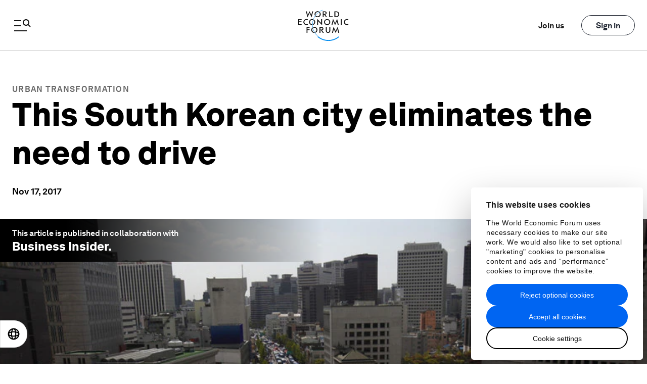

--- FILE ---
content_type: text/css
request_url: https://www.weforum.org/assets/application-e270fc2acb6adb9e80fa4be7cd6bd20377c3c88472939e9b8318f5821294e7a3.css
body_size: 115802
content:
@charset "UTF-8";
/*! normalize.css v2.1.3 | MIT License | git.io/normalize */
/* ==========================================================================
   HTML5 display definitions
   ========================================================================== */
/**
 * Correct `block` display not defined in IE 8/9.
 */
/* line 11, node_modules/normalize-css/normalize.css */
article,
aside,
details,
figcaption,
figure,
footer,
header,
hgroup,
main,
nav,
section,
summary {
  display: block;
}

/**
 * Correct `inline-block` display not defined in IE 8/9.
 */
/* line 30, node_modules/normalize-css/normalize.css */
audio,
canvas,
video {
  display: inline-block;
}

/**
 * Prevent modern browsers from displaying `audio` without controls.
 * Remove excess height in iOS 5 devices.
 */
/* line 41, node_modules/normalize-css/normalize.css */
audio:not([controls]) {
  display: none;
  height: 0;
}

/**
 * Address `[hidden]` styling not present in IE 8/9.
 * Hide the `template` element in IE, Safari, and Firefox < 22.
 */
/* line 51, node_modules/normalize-css/normalize.css */
[hidden],
template {
  display: none;
}

/* ==========================================================================
   Base
   ========================================================================== */
/**
 * 1. Set default font family to sans-serif.
 * 2. Prevent iOS text size adjust after orientation change, without disabling
 *    user zoom.
 */
/* line 66, node_modules/normalize-css/normalize.css */
html {
  font-family: sans-serif;
  /* 1 */
  -ms-text-size-adjust: 100%;
  /* 2 */
  -webkit-text-size-adjust: 100%;
  /* 2 */
}

/**
 * Remove default margin.
 */
/* line 76, node_modules/normalize-css/normalize.css */
body {
  margin: 0;
}

/* ==========================================================================
   Links
   ========================================================================== */
/**
 * Remove the gray background color from active links in IE 10.
 */
/* line 88, node_modules/normalize-css/normalize.css */
a {
  background: transparent;
}

/**
 * Address `outline` inconsistency between Chrome and other browsers.
 */
/* line 96, node_modules/normalize-css/normalize.css */
a:focus {
  outline: thin dotted;
}

/**
 * Improve readability when focused and also mouse hovered in all browsers.
 */
/* line 104, node_modules/normalize-css/normalize.css */
a:active,
a:hover {
  outline: 0;
}

/* ==========================================================================
   Typography
   ========================================================================== */
/**
 * Address variable `h1` font-size and margin within `section` and `article`
 * contexts in Firefox 4+, Safari 5, and Chrome.
 */
/* line 118, node_modules/normalize-css/normalize.css */
h1 {
  font-size: 2em;
  margin: 0.67em 0;
}

/**
 * Address styling not present in IE 8/9, Safari 5, and Chrome.
 */
/* line 127, node_modules/normalize-css/normalize.css */
abbr[title] {
  border-bottom: 1px dotted;
}

/**
 * Address style set to `bolder` in Firefox 4+, Safari 5, and Chrome.
 */
/* line 135, node_modules/normalize-css/normalize.css */
b,
strong {
  font-weight: bold;
}

/**
 * Address styling not present in Safari 5 and Chrome.
 */
/* line 144, node_modules/normalize-css/normalize.css */
dfn {
  font-style: italic;
}

/**
 * Address differences between Firefox and other browsers.
 */
/* line 152, node_modules/normalize-css/normalize.css */
hr {
  -moz-box-sizing: content-box;
  box-sizing: content-box;
  height: 0;
}

/**
 * Address styling not present in IE 8/9.
 */
/* line 162, node_modules/normalize-css/normalize.css */
mark {
  background: #ff0;
  color: #000;
}

/**
 * Correct font family set oddly in Safari 5 and Chrome.
 */
/* line 171, node_modules/normalize-css/normalize.css */
code,
kbd,
pre,
samp {
  font-family: monospace, serif;
  font-size: 1em;
}

/**
 * Improve readability of pre-formatted text in all browsers.
 */
/* line 183, node_modules/normalize-css/normalize.css */
pre {
  white-space: pre-wrap;
}

/**
 * Set consistent quote types.
 */
/* line 191, node_modules/normalize-css/normalize.css */
q {
  quotes: "\201C" "\201D" "\2018" "\2019";
}

/**
 * Address inconsistent and variable font size in all browsers.
 */
/* line 199, node_modules/normalize-css/normalize.css */
small {
  font-size: 80%;
}

/**
 * Prevent `sub` and `sup` affecting `line-height` in all browsers.
 */
/* line 207, node_modules/normalize-css/normalize.css */
sub,
sup {
  font-size: 75%;
  line-height: 0;
  position: relative;
  vertical-align: baseline;
}

/* line 215, node_modules/normalize-css/normalize.css */
sup {
  top: -0.5em;
}

/* line 219, node_modules/normalize-css/normalize.css */
sub {
  bottom: -0.25em;
}

/* ==========================================================================
   Embedded content
   ========================================================================== */
/**
 * Remove border when inside `a` element in IE 8/9.
 */
/* line 231, node_modules/normalize-css/normalize.css */
img {
  border: 0;
}

/**
 * Correct overflow displayed oddly in IE 9.
 */
/* line 239, node_modules/normalize-css/normalize.css */
svg:not(:root) {
  overflow: hidden;
}

/* ==========================================================================
   Figures
   ========================================================================== */
/**
 * Address margin not present in IE 8/9 and Safari 5.
 */
/* line 251, node_modules/normalize-css/normalize.css */
figure {
  margin: 0;
}

/* ==========================================================================
   Forms
   ========================================================================== */
/**
 * Define consistent border, margin, and padding.
 */
/* line 263, node_modules/normalize-css/normalize.css */
fieldset {
  border: 1px solid #c0c0c0;
  margin: 0 2px;
  padding: 0.35em 0.625em 0.75em;
}

/**
 * 1. Correct `color` not being inherited in IE 8/9.
 * 2. Remove padding so people aren't caught out if they zero out fieldsets.
 */
/* line 274, node_modules/normalize-css/normalize.css */
legend {
  border: 0;
  /* 1 */
  padding: 0;
  /* 2 */
}

/**
 * 1. Correct font family not being inherited in all browsers.
 * 2. Correct font size not being inherited in all browsers.
 * 3. Address margins set differently in Firefox 4+, Safari 5, and Chrome.
 */
/* line 285, node_modules/normalize-css/normalize.css */
button,
input,
select,
textarea {
  font-family: inherit;
  /* 1 */
  font-size: 100%;
  /* 2 */
  margin: 0;
  /* 3 */
}

/**
 * Address Firefox 4+ setting `line-height` on `input` using `!important` in
 * the UA stylesheet.
 */
/* line 299, node_modules/normalize-css/normalize.css */
button,
input {
  line-height: normal;
}

/**
 * Address inconsistent `text-transform` inheritance for `button` and `select`.
 * All other form control elements do not inherit `text-transform` values.
 * Correct `button` style inheritance in Chrome, Safari 5+, and IE 8+.
 * Correct `select` style inheritance in Firefox 4+ and Opera.
 */
/* line 311, node_modules/normalize-css/normalize.css */
button,
select {
  text-transform: none;
}

/**
 * 1. Avoid the WebKit bug in Android 4.0.* where (2) destroys native `audio`
 *    and `video` controls.
 * 2. Correct inability to style clickable `input` types in iOS.
 * 3. Improve usability and consistency of cursor style between image-type
 *    `input` and others.
 */
/* line 324, node_modules/normalize-css/normalize.css */
button,
html input[type="button"],
input[type="reset"],
input[type="submit"] {
  -webkit-appearance: button;
  /* 2 */
  cursor: pointer;
  /* 3 */
}

/**
 * Re-set default cursor for disabled elements.
 */
/* line 336, node_modules/normalize-css/normalize.css */
button[disabled],
html input[disabled] {
  cursor: default;
}

/**
 * 1. Address box sizing set to `content-box` in IE 8/9/10.
 * 2. Remove excess padding in IE 8/9/10.
 */
/* line 346, node_modules/normalize-css/normalize.css */
input[type="checkbox"],
input[type="radio"] {
  box-sizing: border-box;
  /* 1 */
  padding: 0;
  /* 2 */
}

/**
 * 1. Address `appearance` set to `searchfield` in Safari 5 and Chrome.
 * 2. Address `box-sizing` set to `border-box` in Safari 5 and Chrome
 *    (include `-moz` to future-proof).
 */
/* line 358, node_modules/normalize-css/normalize.css */
input[type="search"] {
  -webkit-appearance: textfield;
  /* 1 */
  -moz-box-sizing: content-box;
  -webkit-box-sizing: content-box;
  /* 2 */
  box-sizing: content-box;
}

/**
 * Remove inner padding and search cancel button in Safari 5 and Chrome
 * on OS X.
 */
/* line 370, node_modules/normalize-css/normalize.css */
input[type="search"]::-webkit-search-cancel-button,
input[type="search"]::-webkit-search-decoration {
  -webkit-appearance: none;
}

/**
 * Remove inner padding and border in Firefox 4+.
 */
/* line 379, node_modules/normalize-css/normalize.css */
button::-moz-focus-inner,
input::-moz-focus-inner {
  border: 0;
  padding: 0;
}

/**
 * 1. Remove default vertical scrollbar in IE 8/9.
 * 2. Improve readability and alignment in all browsers.
 */
/* line 390, node_modules/normalize-css/normalize.css */
textarea {
  overflow: auto;
  /* 1 */
  vertical-align: top;
  /* 2 */
}

/* ==========================================================================
   Tables
   ========================================================================== */
/**
 * Remove most spacing between table cells.
 */
/* line 403, node_modules/normalize-css/normalize.css */
table {
  border-collapse: collapse;
  border-spacing: 0;
}

/*! Hint.css - v2.4.1 - 2016-11-08
* http://kushagragour.in/lab/hint/
* Copyright (c) 2016 Kushagra Gour */
/*-------------------------------------*	HINT.css - A CSS tooltip library
\*-------------------------------------*/
/**
 * HINT.css is a tooltip library made in pure CSS.
 *
 * Source: https://github.com/chinchang/hint.css
 * Demo: http://kushagragour.in/lab/hint/
 *
 * Release under The MIT License
 *
 */
/**
 * source: hint-core.scss
 *
 * Defines the basic styling for the tooltip.
 * Each tooltip is made of 2 parts:
 * 	1) body (:after)
 * 	2) arrow (:before)
 *
 * Classes added:
 * 	1) hint
 */
/* line 27, vendor/assets/stylesheets/hint.css */
[class*="hint--"] {
  position: relative;
  display: inline-block;
  /**
	 * tooltip arrow
	 */
  /**
	 * tooltip body
	 */
}

/* line 36, vendor/assets/stylesheets/hint.css */
[class*="hint--"]:before, [class*="hint--"]:after {
  position: absolute;
  -webkit-transform: translate3d(0, 0, 0);
  -moz-transform: translate3d(0, 0, 0);
  transform: translate3d(0, 0, 0);
  visibility: hidden;
  opacity: 0;
  z-index: 1000000;
  pointer-events: none;
  -webkit-transition: 0.3s ease;
  -moz-transition: 0.3s ease;
  transition: 0.3s ease;
  -webkit-transition-delay: 0ms;
  -moz-transition-delay: 0ms;
  transition-delay: 0ms;
}

/* line 51, vendor/assets/stylesheets/hint.css */
[class*="hint--"]:hover:before, [class*="hint--"]:hover:after {
  visibility: visible;
  opacity: 1;
}

/* line 54, vendor/assets/stylesheets/hint.css */
[class*="hint--"]:hover:before, [class*="hint--"]:hover:after {
  -webkit-transition-delay: 100ms;
  -moz-transition-delay: 100ms;
  transition-delay: 100ms;
}

/* line 58, vendor/assets/stylesheets/hint.css */
[class*="hint--"]:before {
  content: '';
  position: absolute;
  background: transparent;
  border: 6px solid transparent;
  z-index: 1000001;
}

/* line 64, vendor/assets/stylesheets/hint.css */
[class*="hint--"]:after {
  background: #383838;
  color: white;
  padding: 8px 10px;
  font-size: 12px;
  font-family: "Helvetica Neue", Helvetica, Arial, sans-serif;
  line-height: 12px;
  white-space: nowrap;
}

/* line 72, vendor/assets/stylesheets/hint.css */
[class*="hint--"][aria-label]:after {
  content: attr(aria-label);
}

/* line 74, vendor/assets/stylesheets/hint.css */
[class*="hint--"][data-hint]:after {
  content: attr(data-hint);
}

/* line 77, vendor/assets/stylesheets/hint.css */
[aria-label='']:before, [aria-label='']:after,
[data-hint='']:before,
[data-hint='']:after {
  display: none !important;
}

/**
 * source: hint-position.scss
 *
 * Defines the positoning logic for the tooltips.
 *
 * Classes added:
 * 	1) hint--top
 * 	2) hint--bottom
 * 	3) hint--left
 * 	4) hint--right
 */
/**
 * set default color for tooltip arrows
 */
/* line 96, vendor/assets/stylesheets/hint.css */
.hint--top-left:before {
  border-top-color: #383838;
}

/* line 99, vendor/assets/stylesheets/hint.css */
.hint--top-right:before {
  border-top-color: #383838;
}

/* line 102, vendor/assets/stylesheets/hint.css */
.hint--top:before {
  border-top-color: #383838;
}

/* line 105, vendor/assets/stylesheets/hint.css */
.hint--bottom-left:before {
  border-bottom-color: #383838;
}

/* line 108, vendor/assets/stylesheets/hint.css */
.hint--bottom-right:before {
  border-bottom-color: #383838;
}

/* line 111, vendor/assets/stylesheets/hint.css */
.hint--bottom:before {
  border-bottom-color: #383838;
}

/* line 114, vendor/assets/stylesheets/hint.css */
.hint--left:before {
  border-left-color: #383838;
}

/* line 117, vendor/assets/stylesheets/hint.css */
.hint--right:before {
  border-right-color: #383838;
}

/**
 * top tooltip
 */
/* line 123, vendor/assets/stylesheets/hint.css */
.hint--top:before {
  margin-bottom: -11px;
}

/* line 126, vendor/assets/stylesheets/hint.css */
.hint--top:before, .hint--top:after {
  bottom: 100%;
  left: 50%;
}

/* line 130, vendor/assets/stylesheets/hint.css */
.hint--top:before {
  left: calc(50% - 6px);
}

/* line 133, vendor/assets/stylesheets/hint.css */
.hint--top:after {
  -webkit-transform: translateX(-50%);
  -moz-transform: translateX(-50%);
  transform: translateX(-50%);
}

/* line 138, vendor/assets/stylesheets/hint.css */
.hint--top:hover:before {
  -webkit-transform: translateY(-8px);
  -moz-transform: translateY(-8px);
  transform: translateY(-8px);
}

/* line 143, vendor/assets/stylesheets/hint.css */
.hint--top:hover:after {
  -webkit-transform: translateX(-50%) translateY(-8px);
  -moz-transform: translateX(-50%) translateY(-8px);
  transform: translateX(-50%) translateY(-8px);
}

/**
 * bottom tooltip
 */
/* line 151, vendor/assets/stylesheets/hint.css */
.hint--bottom:before {
  margin-top: -11px;
}

/* line 154, vendor/assets/stylesheets/hint.css */
.hint--bottom:before, .hint--bottom:after {
  top: 100%;
  left: 50%;
}

/* line 158, vendor/assets/stylesheets/hint.css */
.hint--bottom:before {
  left: calc(50% - 6px);
}

/* line 161, vendor/assets/stylesheets/hint.css */
.hint--bottom:after {
  -webkit-transform: translateX(-50%);
  -moz-transform: translateX(-50%);
  transform: translateX(-50%);
}

/* line 166, vendor/assets/stylesheets/hint.css */
.hint--bottom:hover:before {
  -webkit-transform: translateY(8px);
  -moz-transform: translateY(8px);
  transform: translateY(8px);
}

/* line 171, vendor/assets/stylesheets/hint.css */
.hint--bottom:hover:after {
  -webkit-transform: translateX(-50%) translateY(8px);
  -moz-transform: translateX(-50%) translateY(8px);
  transform: translateX(-50%) translateY(8px);
}

/**
 * right tooltip
 */
/* line 179, vendor/assets/stylesheets/hint.css */
.hint--right:before {
  margin-left: -11px;
  margin-bottom: -6px;
}

/* line 183, vendor/assets/stylesheets/hint.css */
.hint--right:after {
  margin-bottom: -14px;
}

/* line 186, vendor/assets/stylesheets/hint.css */
.hint--right:before, .hint--right:after {
  left: 100%;
  bottom: 50%;
}

/* line 190, vendor/assets/stylesheets/hint.css */
.hint--right:hover:before {
  -webkit-transform: translateX(8px);
  -moz-transform: translateX(8px);
  transform: translateX(8px);
}

/* line 195, vendor/assets/stylesheets/hint.css */
.hint--right:hover:after {
  -webkit-transform: translateX(8px);
  -moz-transform: translateX(8px);
  transform: translateX(8px);
}

/**
 * left tooltip
 */
/* line 203, vendor/assets/stylesheets/hint.css */
.hint--left:before {
  margin-right: -11px;
  margin-bottom: -6px;
}

/* line 207, vendor/assets/stylesheets/hint.css */
.hint--left:after {
  margin-bottom: -14px;
}

/* line 210, vendor/assets/stylesheets/hint.css */
.hint--left:before, .hint--left:after {
  right: 100%;
  bottom: 50%;
}

/* line 214, vendor/assets/stylesheets/hint.css */
.hint--left:hover:before {
  -webkit-transform: translateX(-8px);
  -moz-transform: translateX(-8px);
  transform: translateX(-8px);
}

/* line 219, vendor/assets/stylesheets/hint.css */
.hint--left:hover:after {
  -webkit-transform: translateX(-8px);
  -moz-transform: translateX(-8px);
  transform: translateX(-8px);
}

/**
 * top-left tooltip
 */
/* line 227, vendor/assets/stylesheets/hint.css */
.hint--top-left:before {
  margin-bottom: -11px;
}

/* line 230, vendor/assets/stylesheets/hint.css */
.hint--top-left:before, .hint--top-left:after {
  bottom: 100%;
  left: 50%;
}

/* line 234, vendor/assets/stylesheets/hint.css */
.hint--top-left:before {
  left: calc(50% - 6px);
}

/* line 237, vendor/assets/stylesheets/hint.css */
.hint--top-left:after {
  -webkit-transform: translateX(-100%);
  -moz-transform: translateX(-100%);
  transform: translateX(-100%);
}

/* line 242, vendor/assets/stylesheets/hint.css */
.hint--top-left:after {
  margin-left: 12px;
}

/* line 245, vendor/assets/stylesheets/hint.css */
.hint--top-left:hover:before {
  -webkit-transform: translateY(-8px);
  -moz-transform: translateY(-8px);
  transform: translateY(-8px);
}

/* line 250, vendor/assets/stylesheets/hint.css */
.hint--top-left:hover:after {
  -webkit-transform: translateX(-100%) translateY(-8px);
  -moz-transform: translateX(-100%) translateY(-8px);
  transform: translateX(-100%) translateY(-8px);
}

/**
 * top-right tooltip
 */
/* line 258, vendor/assets/stylesheets/hint.css */
.hint--top-right:before {
  margin-bottom: -11px;
}

/* line 261, vendor/assets/stylesheets/hint.css */
.hint--top-right:before, .hint--top-right:after {
  bottom: 100%;
  left: 50%;
}

/* line 265, vendor/assets/stylesheets/hint.css */
.hint--top-right:before {
  left: calc(50% - 6px);
}

/* line 268, vendor/assets/stylesheets/hint.css */
.hint--top-right:after {
  -webkit-transform: translateX(0);
  -moz-transform: translateX(0);
  transform: translateX(0);
}

/* line 273, vendor/assets/stylesheets/hint.css */
.hint--top-right:after {
  margin-left: -12px;
}

/* line 276, vendor/assets/stylesheets/hint.css */
.hint--top-right:hover:before {
  -webkit-transform: translateY(-8px);
  -moz-transform: translateY(-8px);
  transform: translateY(-8px);
}

/* line 281, vendor/assets/stylesheets/hint.css */
.hint--top-right:hover:after {
  -webkit-transform: translateY(-8px);
  -moz-transform: translateY(-8px);
  transform: translateY(-8px);
}

/**
 * bottom-left tooltip
 */
/* line 289, vendor/assets/stylesheets/hint.css */
.hint--bottom-left:before {
  margin-top: -11px;
}

/* line 292, vendor/assets/stylesheets/hint.css */
.hint--bottom-left:before, .hint--bottom-left:after {
  top: 100%;
  left: 50%;
}

/* line 296, vendor/assets/stylesheets/hint.css */
.hint--bottom-left:before {
  left: calc(50% - 6px);
}

/* line 299, vendor/assets/stylesheets/hint.css */
.hint--bottom-left:after {
  -webkit-transform: translateX(-100%);
  -moz-transform: translateX(-100%);
  transform: translateX(-100%);
}

/* line 304, vendor/assets/stylesheets/hint.css */
.hint--bottom-left:after {
  margin-left: 12px;
}

/* line 307, vendor/assets/stylesheets/hint.css */
.hint--bottom-left:hover:before {
  -webkit-transform: translateY(8px);
  -moz-transform: translateY(8px);
  transform: translateY(8px);
}

/* line 312, vendor/assets/stylesheets/hint.css */
.hint--bottom-left:hover:after {
  -webkit-transform: translateX(-100%) translateY(8px);
  -moz-transform: translateX(-100%) translateY(8px);
  transform: translateX(-100%) translateY(8px);
}

/**
 * bottom-right tooltip
 */
/* line 320, vendor/assets/stylesheets/hint.css */
.hint--bottom-right:before {
  margin-top: -11px;
}

/* line 323, vendor/assets/stylesheets/hint.css */
.hint--bottom-right:before, .hint--bottom-right:after {
  top: 100%;
  left: 50%;
}

/* line 327, vendor/assets/stylesheets/hint.css */
.hint--bottom-right:before {
  left: calc(50% - 6px);
}

/* line 330, vendor/assets/stylesheets/hint.css */
.hint--bottom-right:after {
  -webkit-transform: translateX(0);
  -moz-transform: translateX(0);
  transform: translateX(0);
}

/* line 335, vendor/assets/stylesheets/hint.css */
.hint--bottom-right:after {
  margin-left: -12px;
}

/* line 338, vendor/assets/stylesheets/hint.css */
.hint--bottom-right:hover:before {
  -webkit-transform: translateY(8px);
  -moz-transform: translateY(8px);
  transform: translateY(8px);
}

/* line 343, vendor/assets/stylesheets/hint.css */
.hint--bottom-right:hover:after {
  -webkit-transform: translateY(8px);
  -moz-transform: translateY(8px);
  transform: translateY(8px);
}

/**
 * source: hint-sizes.scss
 *
 * Defines width restricted tooltips that can span
 * across multiple lines.
 *
 * Classes added:
 * 	1) hint--small
 * 	2) hint--medium
 * 	3) hint--large
 *
 */
/* line 360, vendor/assets/stylesheets/hint.css */
.hint--small:after,
.hint--medium:after,
.hint--large:after {
  white-space: normal;
  line-height: 1.4em;
  word-wrap: break-word;
}

/* line 367, vendor/assets/stylesheets/hint.css */
.hint--small:after {
  width: 80px;
}

/* line 370, vendor/assets/stylesheets/hint.css */
.hint--medium:after {
  width: 150px;
}

/* line 373, vendor/assets/stylesheets/hint.css */
.hint--large:after {
  width: 300px;
}

/**
 * source: hint-theme.scss
 *
 * Defines basic theme for tooltips.
 *
 */
/* line 382, vendor/assets/stylesheets/hint.css */
[class*="hint--"] {
  /**
	 * tooltip body
	 */
}

/* line 386, vendor/assets/stylesheets/hint.css */
[class*="hint--"]:after {
  text-shadow: 0 -1px 0px black;
  box-shadow: 4px 4px 8px rgba(0, 0, 0, 0.3);
}

/**
 * source: hint-color-types.scss
 *
 * Contains tooltips of various types based on color differences.
 *
 * Classes added:
 * 	1) hint--error
 * 	2) hint--warning
 * 	3) hint--info
 * 	4) hint--success
 *
 */
/**
 * Error
 */
/* line 405, vendor/assets/stylesheets/hint.css */
.hint--error:after {
  background-color: #b34e4d;
  text-shadow: 0 -1px 0px #592726;
}

/* line 409, vendor/assets/stylesheets/hint.css */
.hint--error.hint--top-left:before {
  border-top-color: #b34e4d;
}

/* line 412, vendor/assets/stylesheets/hint.css */
.hint--error.hint--top-right:before {
  border-top-color: #b34e4d;
}

/* line 415, vendor/assets/stylesheets/hint.css */
.hint--error.hint--top:before {
  border-top-color: #b34e4d;
}

/* line 418, vendor/assets/stylesheets/hint.css */
.hint--error.hint--bottom-left:before {
  border-bottom-color: #b34e4d;
}

/* line 421, vendor/assets/stylesheets/hint.css */
.hint--error.hint--bottom-right:before {
  border-bottom-color: #b34e4d;
}

/* line 424, vendor/assets/stylesheets/hint.css */
.hint--error.hint--bottom:before {
  border-bottom-color: #b34e4d;
}

/* line 427, vendor/assets/stylesheets/hint.css */
.hint--error.hint--left:before {
  border-left-color: #b34e4d;
}

/* line 430, vendor/assets/stylesheets/hint.css */
.hint--error.hint--right:before {
  border-right-color: #b34e4d;
}

/**
 * Warning
 */
/* line 436, vendor/assets/stylesheets/hint.css */
.hint--warning:after {
  background-color: #c09854;
  text-shadow: 0 -1px 0px #6c5328;
}

/* line 440, vendor/assets/stylesheets/hint.css */
.hint--warning.hint--top-left:before {
  border-top-color: #c09854;
}

/* line 443, vendor/assets/stylesheets/hint.css */
.hint--warning.hint--top-right:before {
  border-top-color: #c09854;
}

/* line 446, vendor/assets/stylesheets/hint.css */
.hint--warning.hint--top:before {
  border-top-color: #c09854;
}

/* line 449, vendor/assets/stylesheets/hint.css */
.hint--warning.hint--bottom-left:before {
  border-bottom-color: #c09854;
}

/* line 452, vendor/assets/stylesheets/hint.css */
.hint--warning.hint--bottom-right:before {
  border-bottom-color: #c09854;
}

/* line 455, vendor/assets/stylesheets/hint.css */
.hint--warning.hint--bottom:before {
  border-bottom-color: #c09854;
}

/* line 458, vendor/assets/stylesheets/hint.css */
.hint--warning.hint--left:before {
  border-left-color: #c09854;
}

/* line 461, vendor/assets/stylesheets/hint.css */
.hint--warning.hint--right:before {
  border-right-color: #c09854;
}

/**
 * Info
 */
/* line 467, vendor/assets/stylesheets/hint.css */
.hint--info:after {
  background-color: #3986ac;
  text-shadow: 0 -1px 0px #1a3c4d;
}

/* line 471, vendor/assets/stylesheets/hint.css */
.hint--info.hint--top-left:before {
  border-top-color: #3986ac;
}

/* line 474, vendor/assets/stylesheets/hint.css */
.hint--info.hint--top-right:before {
  border-top-color: #3986ac;
}

/* line 477, vendor/assets/stylesheets/hint.css */
.hint--info.hint--top:before {
  border-top-color: #3986ac;
}

/* line 480, vendor/assets/stylesheets/hint.css */
.hint--info.hint--bottom-left:before {
  border-bottom-color: #3986ac;
}

/* line 483, vendor/assets/stylesheets/hint.css */
.hint--info.hint--bottom-right:before {
  border-bottom-color: #3986ac;
}

/* line 486, vendor/assets/stylesheets/hint.css */
.hint--info.hint--bottom:before {
  border-bottom-color: #3986ac;
}

/* line 489, vendor/assets/stylesheets/hint.css */
.hint--info.hint--left:before {
  border-left-color: #3986ac;
}

/* line 492, vendor/assets/stylesheets/hint.css */
.hint--info.hint--right:before {
  border-right-color: #3986ac;
}

/**
 * Success
 */
/* line 498, vendor/assets/stylesheets/hint.css */
.hint--success:after {
  background-color: #458746;
  text-shadow: 0 -1px 0px #1a321a;
}

/* line 502, vendor/assets/stylesheets/hint.css */
.hint--success.hint--top-left:before {
  border-top-color: #458746;
}

/* line 505, vendor/assets/stylesheets/hint.css */
.hint--success.hint--top-right:before {
  border-top-color: #458746;
}

/* line 508, vendor/assets/stylesheets/hint.css */
.hint--success.hint--top:before {
  border-top-color: #458746;
}

/* line 511, vendor/assets/stylesheets/hint.css */
.hint--success.hint--bottom-left:before {
  border-bottom-color: #458746;
}

/* line 514, vendor/assets/stylesheets/hint.css */
.hint--success.hint--bottom-right:before {
  border-bottom-color: #458746;
}

/* line 517, vendor/assets/stylesheets/hint.css */
.hint--success.hint--bottom:before {
  border-bottom-color: #458746;
}

/* line 520, vendor/assets/stylesheets/hint.css */
.hint--success.hint--left:before {
  border-left-color: #458746;
}

/* line 523, vendor/assets/stylesheets/hint.css */
.hint--success.hint--right:before {
  border-right-color: #458746;
}

/**
 * source: hint-always.scss
 *
 * Defines a persisted tooltip which shows always.
 *
 * Classes added:
 * 	1) hint--always
 *
 */
/* line 535, vendor/assets/stylesheets/hint.css */
.hint--always:after, .hint--always:before {
  opacity: 1;
  visibility: visible;
}

/* line 539, vendor/assets/stylesheets/hint.css */
.hint--always.hint--top:before {
  -webkit-transform: translateY(-8px);
  -moz-transform: translateY(-8px);
  transform: translateY(-8px);
}

/* line 544, vendor/assets/stylesheets/hint.css */
.hint--always.hint--top:after {
  -webkit-transform: translateX(-50%) translateY(-8px);
  -moz-transform: translateX(-50%) translateY(-8px);
  transform: translateX(-50%) translateY(-8px);
}

/* line 549, vendor/assets/stylesheets/hint.css */
.hint--always.hint--top-left:before {
  -webkit-transform: translateY(-8px);
  -moz-transform: translateY(-8px);
  transform: translateY(-8px);
}

/* line 554, vendor/assets/stylesheets/hint.css */
.hint--always.hint--top-left:after {
  -webkit-transform: translateX(-100%) translateY(-8px);
  -moz-transform: translateX(-100%) translateY(-8px);
  transform: translateX(-100%) translateY(-8px);
}

/* line 559, vendor/assets/stylesheets/hint.css */
.hint--always.hint--top-right:before {
  -webkit-transform: translateY(-8px);
  -moz-transform: translateY(-8px);
  transform: translateY(-8px);
}

/* line 564, vendor/assets/stylesheets/hint.css */
.hint--always.hint--top-right:after {
  -webkit-transform: translateY(-8px);
  -moz-transform: translateY(-8px);
  transform: translateY(-8px);
}

/* line 569, vendor/assets/stylesheets/hint.css */
.hint--always.hint--bottom:before {
  -webkit-transform: translateY(8px);
  -moz-transform: translateY(8px);
  transform: translateY(8px);
}

/* line 574, vendor/assets/stylesheets/hint.css */
.hint--always.hint--bottom:after {
  -webkit-transform: translateX(-50%) translateY(8px);
  -moz-transform: translateX(-50%) translateY(8px);
  transform: translateX(-50%) translateY(8px);
}

/* line 579, vendor/assets/stylesheets/hint.css */
.hint--always.hint--bottom-left:before {
  -webkit-transform: translateY(8px);
  -moz-transform: translateY(8px);
  transform: translateY(8px);
}

/* line 584, vendor/assets/stylesheets/hint.css */
.hint--always.hint--bottom-left:after {
  -webkit-transform: translateX(-100%) translateY(8px);
  -moz-transform: translateX(-100%) translateY(8px);
  transform: translateX(-100%) translateY(8px);
}

/* line 589, vendor/assets/stylesheets/hint.css */
.hint--always.hint--bottom-right:before {
  -webkit-transform: translateY(8px);
  -moz-transform: translateY(8px);
  transform: translateY(8px);
}

/* line 594, vendor/assets/stylesheets/hint.css */
.hint--always.hint--bottom-right:after {
  -webkit-transform: translateY(8px);
  -moz-transform: translateY(8px);
  transform: translateY(8px);
}

/* line 599, vendor/assets/stylesheets/hint.css */
.hint--always.hint--left:before {
  -webkit-transform: translateX(-8px);
  -moz-transform: translateX(-8px);
  transform: translateX(-8px);
}

/* line 604, vendor/assets/stylesheets/hint.css */
.hint--always.hint--left:after {
  -webkit-transform: translateX(-8px);
  -moz-transform: translateX(-8px);
  transform: translateX(-8px);
}

/* line 609, vendor/assets/stylesheets/hint.css */
.hint--always.hint--right:before {
  -webkit-transform: translateX(8px);
  -moz-transform: translateX(8px);
  transform: translateX(8px);
}

/* line 614, vendor/assets/stylesheets/hint.css */
.hint--always.hint--right:after {
  -webkit-transform: translateX(8px);
  -moz-transform: translateX(8px);
  transform: translateX(8px);
}

/**
 * source: hint-rounded.scss
 *
 * Defines rounded corner tooltips.
 *
 * Classes added:
 * 	1) hint--rounded
 *
 */
/* line 628, vendor/assets/stylesheets/hint.css */
.hint--rounded:after {
  border-radius: 4px;
}

/**
 * source: hint-effects.scss
 *
 * Defines various transition effects for the tooltips.
 *
 * Classes added:
 * 	1) hint--no-animate
 * 	2) hint--bounce
 *
 */
/* line 641, vendor/assets/stylesheets/hint.css */
.hint--no-animate:before, .hint--no-animate:after {
  -webkit-transition-duration: 0ms;
  -moz-transition-duration: 0ms;
  transition-duration: 0ms;
}

/* line 646, vendor/assets/stylesheets/hint.css */
.hint--bounce:before, .hint--bounce:after {
  -webkit-transition: opacity 0.3s ease, visibility 0.3s ease, -webkit-transform 0.3s cubic-bezier(0.71, 1.7, 0.77, 1.24);
  -moz-transition: opacity 0.3s ease, visibility 0.3s ease, -moz-transform 0.3s cubic-bezier(0.71, 1.7, 0.77, 1.24);
  transition: opacity 0.3s ease, visibility 0.3s ease, transform 0.3s cubic-bezier(0.71, 1.7, 0.77, 1.24);
}

@keyframes plyr-progress {
  to {
    background-position: 25px 0;
    background-position: var(--plyr-progress-loading-size, 25px) 0;
  }
}

@keyframes plyr-popup {
  0% {
    opacity: .5;
    transform: translateY(10px);
  }
  to {
    opacity: 1;
    transform: translateY(0);
  }
}

@keyframes plyr-fade-in {
  0% {
    opacity: 0;
  }
  to {
    opacity: 1;
  }
}

/* line 1, node_modules/plyr/dist/plyr.css */
.plyr {
  -moz-osx-font-smoothing: grayscale;
  -webkit-font-smoothing: antialiased;
  align-items: center;
  direction: ltr;
  display: flex;
  flex-direction: column;
  font-family: inherit;
  font-family: var(--plyr-font-family, inherit);
  font-variant-numeric: tabular-nums;
  font-weight: 400;
  font-weight: var(--plyr-font-weight-regular, 400);
  line-height: 1.7;
  line-height: var(--plyr-line-height, 1.7);
  max-width: 100%;
  min-width: 200px;
  position: relative;
  text-shadow: none;
  transition: box-shadow .3s ease;
  z-index: 0;
}

/* line 1, node_modules/plyr/dist/plyr.css */
.plyr audio, .plyr iframe, .plyr video {
  display: block;
  height: 100%;
  width: 100%;
}

/* line 1, node_modules/plyr/dist/plyr.css */
.plyr button {
  font: inherit;
  line-height: inherit;
  width: auto;
}

/* line 1, node_modules/plyr/dist/plyr.css */
.plyr:focus {
  outline: 0;
}

/* line 1, node_modules/plyr/dist/plyr.css */
.plyr--full-ui {
  box-sizing: border-box;
}

/* line 1, node_modules/plyr/dist/plyr.css */
.plyr--full-ui *, .plyr--full-ui :after, .plyr--full-ui :before {
  box-sizing: inherit;
}

/* line 1, node_modules/plyr/dist/plyr.css */
.plyr--full-ui a, .plyr--full-ui button, .plyr--full-ui input, .plyr--full-ui label {
  touch-action: manipulation;
}

/* line 1, node_modules/plyr/dist/plyr.css */
.plyr__badge {
  background: #4a5464;
  background: var(--plyr-badge-background, #4a5464);
  border-radius: 2px;
  border-radius: var(--plyr-badge-border-radius, 2px);
  color: #fff;
  color: var(--plyr-badge-text-color, #fff);
  font-size: 9px;
  font-size: var(--plyr-font-size-badge, 9px);
  line-height: 1;
  padding: 3px 4px;
}

/* line 1, node_modules/plyr/dist/plyr.css */
.plyr--full-ui ::-webkit-media-text-track-container {
  display: none;
}

/* line 1, node_modules/plyr/dist/plyr.css */
.plyr__captions {
  animation: plyr-fade-in .3s ease;
  bottom: 0;
  display: none;
  font-size: 13px;
  font-size: var(--plyr-font-size-small, 13px);
  left: 0;
  padding: 10px;
  padding: var(--plyr-control-spacing, 10px);
  position: absolute;
  text-align: center;
  transition: transform .4s ease-in-out;
  width: 100%;
}

/* line 1, node_modules/plyr/dist/plyr.css */
.plyr__captions span:empty {
  display: none;
}

@media (min-width: 480px) {
  /* line 1, node_modules/plyr/dist/plyr.css */
  .plyr__captions {
    font-size: 15px;
    font-size: var(--plyr-font-size-base, 15px);
    padding: 20px;
    padding: calc(var(--plyr-control-spacing, 10px)*2);
  }
}

@media (min-width: 768px) {
  /* line 1, node_modules/plyr/dist/plyr.css */
  .plyr__captions {
    font-size: 18px;
    font-size: var(--plyr-font-size-large, 18px);
  }
}

/* line 1, node_modules/plyr/dist/plyr.css */
.plyr--captions-active .plyr__captions {
  display: block;
}

/* line 1, node_modules/plyr/dist/plyr.css */
.plyr:not(.plyr--hide-controls) .plyr__controls:not(:empty) ~ .plyr__captions {
  transform: translateY(-40px);
  transform: translateY(calc(var(--plyr-control-spacing, 10px)*-4));
}

/* line 1, node_modules/plyr/dist/plyr.css */
.plyr__caption {
  background: #000c;
  background: var(--plyr-captions-background, #000c);
  border-radius: 2px;
  -webkit-box-decoration-break: clone;
  box-decoration-break: clone;
  color: #fff;
  color: var(--plyr-captions-text-color, #fff);
  line-height: 185%;
  padding: .2em .5em;
  white-space: pre-wrap;
}

/* line 1, node_modules/plyr/dist/plyr.css */
.plyr__caption div {
  display: inline;
}

/* line 1, node_modules/plyr/dist/plyr.css */
.plyr__control {
  background: #0000;
  border: 0;
  border-radius: 4px;
  border-radius: var(--plyr-control-radius, 4px);
  color: inherit;
  cursor: pointer;
  flex-shrink: 0;
  overflow: visible;
  padding: 7px;
  padding: calc(var(--plyr-control-spacing, 10px)*.7);
  position: relative;
  transition: all .3s ease;
}

/* line 1, node_modules/plyr/dist/plyr.css */
.plyr__control svg {
  fill: currentColor;
  display: block;
  height: 18px;
  height: var(--plyr-control-icon-size, 18px);
  pointer-events: none;
  width: 18px;
  width: var(--plyr-control-icon-size, 18px);
}

/* line 1, node_modules/plyr/dist/plyr.css */
.plyr__control:focus {
  outline: 0;
}

/* line 1, node_modules/plyr/dist/plyr.css */
.plyr__control:focus-visible {
  outline: 2px dashed #00b2ff;
  outline: 2px dashed var(--plyr-focus-visible-color, var(--plyr-color-main, var(--plyr-color-main, #00b2ff)));
  outline-offset: 2px;
}

/* line 1, node_modules/plyr/dist/plyr.css */
a.plyr__control {
  text-decoration: none;
}

/* line 1, node_modules/plyr/dist/plyr.css */
.plyr__control.plyr__control--pressed .icon--not-pressed, .plyr__control.plyr__control--pressed .label--not-pressed, .plyr__control:not(.plyr__control--pressed) .icon--pressed, .plyr__control:not(.plyr__control--pressed) .label--pressed, a.plyr__control:after, a.plyr__control:before {
  display: none;
}

/* line 1, node_modules/plyr/dist/plyr.css */
.plyr--full-ui ::-webkit-media-controls {
  display: none;
}

/* line 1, node_modules/plyr/dist/plyr.css */
.plyr__controls {
  align-items: center;
  display: flex;
  justify-content: flex-end;
  text-align: center;
}

/* line 1, node_modules/plyr/dist/plyr.css */
.plyr__controls .plyr__progress__container {
  flex: 1;
  min-width: 0;
}

/* line 1, node_modules/plyr/dist/plyr.css */
.plyr__controls .plyr__controls__item {
  margin-left: 2.5px;
  margin-left: calc(var(--plyr-control-spacing, 10px)/4);
}

/* line 1, node_modules/plyr/dist/plyr.css */
.plyr__controls .plyr__controls__item:first-child {
  margin-left: 0;
  margin-right: auto;
}

/* line 1, node_modules/plyr/dist/plyr.css */
.plyr__controls .plyr__controls__item.plyr__progress__container {
  padding-left: 2.5px;
  padding-left: calc(var(--plyr-control-spacing, 10px)/4);
}

/* line 1, node_modules/plyr/dist/plyr.css */
.plyr__controls .plyr__controls__item.plyr__time {
  padding: 0 5px;
  padding: 0 calc(var(--plyr-control-spacing, 10px)/2);
}

/* line 1, node_modules/plyr/dist/plyr.css */
.plyr__controls .plyr__controls__item.plyr__progress__container:first-child, .plyr__controls .plyr__controls__item.plyr__time + .plyr__time, .plyr__controls .plyr__controls__item.plyr__time:first-child {
  padding-left: 0;
}

/* line 1, node_modules/plyr/dist/plyr.css */
.plyr [data-plyr=airplay], .plyr [data-plyr=captions], .plyr [data-plyr=fullscreen], .plyr [data-plyr=pip], .plyr__controls:empty {
  display: none;
}

/* line 1, node_modules/plyr/dist/plyr.css */
.plyr--airplay-supported [data-plyr=airplay], .plyr--captions-enabled [data-plyr=captions], .plyr--fullscreen-enabled [data-plyr=fullscreen], .plyr--pip-supported [data-plyr=pip] {
  display: inline-block;
}

/* line 1, node_modules/plyr/dist/plyr.css */
.plyr__menu {
  display: flex;
  position: relative;
}

/* line 1, node_modules/plyr/dist/plyr.css */
.plyr__menu .plyr__control svg {
  transition: transform .3s ease;
}

/* line 1, node_modules/plyr/dist/plyr.css */
.plyr__menu .plyr__control[aria-expanded=true] svg {
  transform: rotate(90deg);
}

/* line 1, node_modules/plyr/dist/plyr.css */
.plyr__menu .plyr__control[aria-expanded=true] .plyr__tooltip {
  display: none;
}

/* line 1, node_modules/plyr/dist/plyr.css */
.plyr__menu__container {
  animation: plyr-popup .2s ease;
  background: #ffffffe6;
  background: var(--plyr-menu-background, #ffffffe6);
  border-radius: 8px;
  border-radius: var(--plyr-menu-radius, 8px);
  bottom: 100%;
  box-shadow: 0 1px 2px #00000026;
  box-shadow: var(--plyr-menu-shadow, 0 1px 2px #00000026);
  color: #4a5464;
  color: var(--plyr-menu-color, #4a5464);
  font-size: 15px;
  font-size: var(--plyr-font-size-base, 15px);
  margin-bottom: 10px;
  position: absolute;
  right: -3px;
  text-align: left;
  white-space: nowrap;
  z-index: 3;
}

/* line 1, node_modules/plyr/dist/plyr.css */
.plyr__menu__container > div {
  overflow: hidden;
  transition: height 0.35s cubic-bezier(0.4, 0, 0.2, 1), width 0.35s cubic-bezier(0.4, 0, 0.2, 1);
}

/* line 1, node_modules/plyr/dist/plyr.css */
.plyr__menu__container:after {
  border: 4px solid #0000;
  border-top-color: #ffffffe6;
  border: var(--plyr-menu-arrow-size, 4px) solid #0000;
  border-top-color: var(--plyr-menu-background, #ffffffe6);
  content: "";
  height: 0;
  position: absolute;
  right: 14px;
  right: calc(var(--plyr-control-icon-size, 18px)/2 + var(--plyr-control-spacing, 10px)*.7 - var(--plyr-menu-arrow-size, 4px)/2);
  top: 100%;
  width: 0;
}

/* line 1, node_modules/plyr/dist/plyr.css */
.plyr__menu__container [role=menu] {
  padding: 7px;
  padding: calc(var(--plyr-control-spacing, 10px)*.7);
}

/* line 1, node_modules/plyr/dist/plyr.css */
.plyr__menu__container [role=menuitem], .plyr__menu__container [role=menuitemradio] {
  margin-top: 2px;
}

/* line 1, node_modules/plyr/dist/plyr.css */
.plyr__menu__container [role=menuitem]:first-child, .plyr__menu__container [role=menuitemradio]:first-child {
  margin-top: 0;
}

/* line 1, node_modules/plyr/dist/plyr.css */
.plyr__menu__container .plyr__control {
  align-items: center;
  color: #4a5464;
  color: var(--plyr-menu-color, #4a5464);
  display: flex;
  font-size: 13px;
  font-size: var(--plyr-font-size-menu, var(--plyr-font-size-small, 13px));
  padding: 4.66667px 10.5px;
  padding: calc(var(--plyr-control-spacing, 10px)*.7/1.5) calc(var(--plyr-control-spacing, 10px)*.7*1.5);
  -webkit-user-select: none;
  user-select: none;
  width: 100%;
}

/* line 1, node_modules/plyr/dist/plyr.css */
.plyr__menu__container .plyr__control > span {
  align-items: inherit;
  display: flex;
  width: 100%;
}

/* line 1, node_modules/plyr/dist/plyr.css */
.plyr__menu__container .plyr__control:after {
  border: 4px solid #0000;
  border: var(--plyr-menu-item-arrow-size, 4px) solid #0000;
  content: "";
  position: absolute;
  top: 50%;
  transform: translateY(-50%);
}

/* line 1, node_modules/plyr/dist/plyr.css */
.plyr__menu__container .plyr__control--forward {
  padding-right: 28px;
  padding-right: calc(var(--plyr-control-spacing, 10px)*.7*4);
}

/* line 1, node_modules/plyr/dist/plyr.css */
.plyr__menu__container .plyr__control--forward:after {
  border-left-color: #728197;
  border-left-color: var(--plyr-menu-arrow-color, #728197);
  right: 6.5px;
  right: calc(var(--plyr-control-spacing, 10px)*.7*1.5 - var(--plyr-menu-item-arrow-size, 4px));
}

/* line 1, node_modules/plyr/dist/plyr.css */
.plyr__menu__container .plyr__control--forward:focus-visible:after, .plyr__menu__container .plyr__control--forward:hover:after {
  border-left-color: initial;
}

/* line 1, node_modules/plyr/dist/plyr.css */
.plyr__menu__container .plyr__control--back {
  font-weight: 400;
  font-weight: var(--plyr-font-weight-regular, 400);
  margin: 7px;
  margin: calc(var(--plyr-control-spacing, 10px)*.7);
  margin-bottom: 3.5px;
  margin-bottom: calc(var(--plyr-control-spacing, 10px)*.7/2);
  padding-left: 28px;
  padding-left: calc(var(--plyr-control-spacing, 10px)*.7*4);
  position: relative;
  width: calc(100% - 14px);
  width: calc(100% - var(--plyr-control-spacing, 10px)*.7*2);
}

/* line 1, node_modules/plyr/dist/plyr.css */
.plyr__menu__container .plyr__control--back:after {
  border-right-color: #728197;
  border-right-color: var(--plyr-menu-arrow-color, #728197);
  left: 6.5px;
  left: calc(var(--plyr-control-spacing, 10px)*.7*1.5 - var(--plyr-menu-item-arrow-size, 4px));
}

/* line 1, node_modules/plyr/dist/plyr.css */
.plyr__menu__container .plyr__control--back:before {
  background: #dcdfe5;
  background: var(--plyr-menu-back-border-color, #dcdfe5);
  box-shadow: 0 1px 0 #fff;
  box-shadow: 0 1px 0 var(--plyr-menu-back-border-shadow-color, #fff);
  content: "";
  height: 1px;
  left: 0;
  margin-top: 3.5px;
  margin-top: calc(var(--plyr-control-spacing, 10px)*.7/2);
  overflow: hidden;
  position: absolute;
  right: 0;
  top: 100%;
}

/* line 1, node_modules/plyr/dist/plyr.css */
.plyr__menu__container .plyr__control--back:focus-visible:after, .plyr__menu__container .plyr__control--back:hover:after {
  border-right-color: initial;
}

/* line 1, node_modules/plyr/dist/plyr.css */
.plyr__menu__container .plyr__control[role=menuitemradio] {
  padding-left: 7px;
  padding-left: calc(var(--plyr-control-spacing, 10px)*.7);
}

/* line 1, node_modules/plyr/dist/plyr.css */
.plyr__menu__container .plyr__control[role=menuitemradio]:after, .plyr__menu__container .plyr__control[role=menuitemradio]:before {
  border-radius: 100%;
}

/* line 1, node_modules/plyr/dist/plyr.css */
.plyr__menu__container .plyr__control[role=menuitemradio]:before {
  background: #0000001a;
  content: "";
  display: block;
  flex-shrink: 0;
  height: 16px;
  margin-right: 10px;
  margin-right: var(--plyr-control-spacing, 10px);
  transition: all .3s ease;
  width: 16px;
}

/* line 1, node_modules/plyr/dist/plyr.css */
.plyr__menu__container .plyr__control[role=menuitemradio]:after {
  background: #fff;
  border: 0;
  height: 6px;
  left: 12px;
  opacity: 0;
  top: 50%;
  transform: translateY(-50%) scale(0);
  transition: transform .3s ease,opacity .3s ease;
  width: 6px;
}

/* line 1, node_modules/plyr/dist/plyr.css */
.plyr__menu__container .plyr__control[role=menuitemradio][aria-checked=true]:before {
  background: #00b2ff;
  background: var(--plyr-control-toggle-checked-background, var(--plyr-color-main, var(--plyr-color-main, #00b2ff)));
}

/* line 1, node_modules/plyr/dist/plyr.css */
.plyr__menu__container .plyr__control[role=menuitemradio][aria-checked=true]:after {
  opacity: 1;
  transform: translateY(-50%) scale(1);
}

/* line 1, node_modules/plyr/dist/plyr.css */
.plyr__menu__container .plyr__control[role=menuitemradio]:focus-visible:before, .plyr__menu__container .plyr__control[role=menuitemradio]:hover:before {
  background: #23282f1a;
}

/* line 1, node_modules/plyr/dist/plyr.css */
.plyr__menu__container .plyr__menu__value {
  align-items: center;
  display: flex;
  margin-left: auto;
  margin-right: -5px;
  margin-right: calc(var(--plyr-control-spacing, 10px)*.7*-1 - -2px);
  overflow: hidden;
  padding-left: 24.5px;
  padding-left: calc(var(--plyr-control-spacing, 10px)*.7*3.5);
  pointer-events: none;
}

/* line 1, node_modules/plyr/dist/plyr.css */
.plyr--full-ui input[type=range] {
  -webkit-appearance: none;
  appearance: none;
  background: #0000;
  border: 0;
  border-radius: 26px;
  border-radius: calc(var(--plyr-range-thumb-height, 13px)*2);
  color: #00b2ff;
  color: var(--plyr-range-fill-background, var(--plyr-color-main, var(--plyr-color-main, #00b2ff)));
  display: block;
  height: 19px;
  height: calc(var(--plyr-range-thumb-active-shadow-width, 3px)*2 + var(--plyr-range-thumb-height, 13px));
  margin: 0;
  min-width: 0;
  padding: 0;
  transition: box-shadow .3s ease;
  width: 100%;
}

/* line 1, node_modules/plyr/dist/plyr.css */
.plyr--full-ui input[type=range]::-webkit-slider-runnable-track {
  background: #0000;
  background-image: linear-gradient(90deg, currentColor 0, #0000 0);
  background-image: linear-gradient(to right, currentColor var(--value, 0), #0000 var(--value, 0));
  border: 0;
  border-radius: 2.5px;
  border-radius: calc(var(--plyr-range-track-height, 5px)/2);
  height: 5px;
  height: var(--plyr-range-track-height, 5px);
  -webkit-transition: box-shadow .3s ease;
  transition: box-shadow .3s ease;
  -webkit-user-select: none;
  user-select: none;
}

/* line 1, node_modules/plyr/dist/plyr.css */
.plyr--full-ui input[type=range]::-webkit-slider-thumb {
  -webkit-appearance: none;
  appearance: none;
  background: #fff;
  background: var(--plyr-range-thumb-background, #fff);
  border: 0;
  border-radius: 100%;
  box-shadow: 0 1px 1px #23282f26,0 0 0 1px #23282f33;
  box-shadow: var(--plyr-range-thumb-shadow, 0 1px 1px #23282f26, 0 0 0 1px #23282f33);
  height: 13px;
  height: var(--plyr-range-thumb-height, 13px);
  margin-top: -4px;
  margin-top: calc((var(--plyr-range-thumb-height, 13px) - var(--plyr-range-track-height, 5px))/2*-1);
  position: relative;
  -webkit-transition: all .2s ease;
  transition: all .2s ease;
  width: 13px;
  width: var(--plyr-range-thumb-height, 13px);
}

/* line 1, node_modules/plyr/dist/plyr.css */
.plyr--full-ui input[type=range]::-moz-range-track {
  background: #0000;
  border: 0;
  border-radius: 2.5px;
  border-radius: calc(var(--plyr-range-track-height, 5px)/2);
  height: 5px;
  height: var(--plyr-range-track-height, 5px);
  -moz-transition: box-shadow .3s ease;
  transition: box-shadow .3s ease;
  user-select: none;
}

/* line 1, node_modules/plyr/dist/plyr.css */
.plyr--full-ui input[type=range]::-moz-range-thumb {
  background: #fff;
  background: var(--plyr-range-thumb-background, #fff);
  border: 0;
  border-radius: 100%;
  box-shadow: 0 1px 1px #23282f26,0 0 0 1px #23282f33;
  box-shadow: var(--plyr-range-thumb-shadow, 0 1px 1px #23282f26, 0 0 0 1px #23282f33);
  height: 13px;
  height: var(--plyr-range-thumb-height, 13px);
  position: relative;
  -moz-transition: all .2s ease;
  transition: all .2s ease;
  width: 13px;
  width: var(--plyr-range-thumb-height, 13px);
}

/* line 1, node_modules/plyr/dist/plyr.css */
.plyr--full-ui input[type=range]::-moz-range-progress {
  background: currentColor;
  border-radius: 2.5px;
  border-radius: calc(var(--plyr-range-track-height, 5px)/2);
  height: 5px;
  height: var(--plyr-range-track-height, 5px);
}

/* line 1, node_modules/plyr/dist/plyr.css */
.plyr--full-ui input[type=range]::-ms-track {
  color: #0000;
}

/* line 1, node_modules/plyr/dist/plyr.css */
.plyr--full-ui input[type=range]::-ms-fill-upper, .plyr--full-ui input[type=range]::-ms-track {
  background: #0000;
  border: 0;
  border-radius: 2.5px;
  border-radius: calc(var(--plyr-range-track-height, 5px)/2);
  height: 5px;
  height: var(--plyr-range-track-height, 5px);
  -ms-transition: box-shadow .3s ease;
  transition: box-shadow .3s ease;
  user-select: none;
}

/* line 1, node_modules/plyr/dist/plyr.css */
.plyr--full-ui input[type=range]::-ms-fill-lower {
  background: #0000;
  background: currentColor;
  border: 0;
  border-radius: 2.5px;
  border-radius: calc(var(--plyr-range-track-height, 5px)/2);
  height: 5px;
  height: var(--plyr-range-track-height, 5px);
  -ms-transition: box-shadow .3s ease;
  transition: box-shadow .3s ease;
  user-select: none;
}

/* line 1, node_modules/plyr/dist/plyr.css */
.plyr--full-ui input[type=range]::-ms-thumb {
  background: #fff;
  background: var(--plyr-range-thumb-background, #fff);
  border: 0;
  border-radius: 100%;
  box-shadow: 0 1px 1px #23282f26,0 0 0 1px #23282f33;
  box-shadow: var(--plyr-range-thumb-shadow, 0 1px 1px #23282f26, 0 0 0 1px #23282f33);
  height: 13px;
  height: var(--plyr-range-thumb-height, 13px);
  margin-top: 0;
  position: relative;
  -ms-transition: all .2s ease;
  transition: all .2s ease;
  width: 13px;
  width: var(--plyr-range-thumb-height, 13px);
}

/* line 1, node_modules/plyr/dist/plyr.css */
.plyr--full-ui input[type=range]::-ms-tooltip {
  display: none;
}

/* line 1, node_modules/plyr/dist/plyr.css */
.plyr--full-ui input[type=range]::-moz-focus-outer {
  border: 0;
}

/* line 1, node_modules/plyr/dist/plyr.css */
.plyr--full-ui input[type=range]:focus {
  outline: 0;
}

/* line 1, node_modules/plyr/dist/plyr.css */
.plyr--full-ui input[type=range]:focus-visible::-webkit-slider-runnable-track {
  outline: 2px dashed #00b2ff;
  outline: 2px dashed var(--plyr-focus-visible-color, var(--plyr-color-main, var(--plyr-color-main, #00b2ff)));
  outline-offset: 2px;
}

/* line 1, node_modules/plyr/dist/plyr.css */
.plyr--full-ui input[type=range]:focus-visible::-moz-range-track {
  outline: 2px dashed #00b2ff;
  outline: 2px dashed var(--plyr-focus-visible-color, var(--plyr-color-main, var(--plyr-color-main, #00b2ff)));
  outline-offset: 2px;
}

/* line 1, node_modules/plyr/dist/plyr.css */
.plyr--full-ui input[type=range]:focus-visible::-ms-track {
  outline: 2px dashed #00b2ff;
  outline: 2px dashed var(--plyr-focus-visible-color, var(--plyr-color-main, var(--plyr-color-main, #00b2ff)));
  outline-offset: 2px;
}

/* line 1, node_modules/plyr/dist/plyr.css */
.plyr__poster {
  background-color: #000;
  background-color: var(--plyr-video-background, var(--plyr-video-background, #000));
  background-position: 50% 50%;
  background-repeat: no-repeat;
  background-size: contain;
  height: 100%;
  left: 0;
  opacity: 0;
  position: absolute;
  top: 0;
  transition: opacity .2s ease;
  width: 100%;
  z-index: 1;
}

/* line 1, node_modules/plyr/dist/plyr.css */
.plyr--stopped.plyr__poster-enabled .plyr__poster {
  opacity: 1;
}

/* line 1, node_modules/plyr/dist/plyr.css */
.plyr--youtube.plyr--paused.plyr__poster-enabled:not(.plyr--stopped) .plyr__poster {
  display: none;
}

/* line 1, node_modules/plyr/dist/plyr.css */
.plyr__time {
  font-size: 13px;
  font-size: var(--plyr-font-size-time, var(--plyr-font-size-small, 13px));
}

/* line 1, node_modules/plyr/dist/plyr.css */
.plyr__time + .plyr__time:before {
  content: "⁄";
  margin-right: 10px;
  margin-right: var(--plyr-control-spacing, 10px);
}

@media (max-width: 767px) {
  /* line 1, node_modules/plyr/dist/plyr.css */
  .plyr__time + .plyr__time {
    display: none;
  }
}

/* line 1, node_modules/plyr/dist/plyr.css */
.plyr__tooltip {
  background: #fff;
  background: var(--plyr-tooltip-background, #fff);
  border-radius: 5px;
  border-radius: var(--plyr-tooltip-radius, 5px);
  bottom: 100%;
  box-shadow: 0 1px 2px #00000026;
  box-shadow: var(--plyr-tooltip-shadow, 0 1px 2px #00000026);
  color: #4a5464;
  color: var(--plyr-tooltip-color, #4a5464);
  font-size: 13px;
  font-size: var(--plyr-font-size-small, 13px);
  font-weight: 400;
  font-weight: var(--plyr-font-weight-regular, 400);
  left: 50%;
  line-height: 1.3;
  margin-bottom: 10px;
  margin-bottom: calc(var(--plyr-control-spacing, 10px)/2*2);
  opacity: 0;
  padding: 5px 7.5px;
  padding: calc(var(--plyr-control-spacing, 10px)/2) calc(var(--plyr-control-spacing, 10px)/2*1.5);
  pointer-events: none;
  position: absolute;
  transform: translate(-50%, 10px) scale(0.8);
  transform-origin: 50% 100%;
  transition: transform .2s ease .1s,opacity .2s ease .1s;
  white-space: nowrap;
  z-index: 2;
}

/* line 1, node_modules/plyr/dist/plyr.css */
.plyr__tooltip:before {
  border-left: 4px solid #0000;
  border-left: var(--plyr-tooltip-arrow-size, 4px) solid #0000;
  border-right: 4px solid #0000;
  border-right: var(--plyr-tooltip-arrow-size, 4px) solid #0000;
  border-top: 4px solid #fff;
  border-top: var(--plyr-tooltip-arrow-size, 4px) solid var(--plyr-tooltip-background, #fff);
  bottom: -4px;
  bottom: calc(var(--plyr-tooltip-arrow-size, 4px)*-1);
  content: "";
  height: 0;
  left: 50%;
  position: absolute;
  transform: translateX(-50%);
  width: 0;
  z-index: 2;
}

/* line 1, node_modules/plyr/dist/plyr.css */
.plyr .plyr__control:focus-visible .plyr__tooltip, .plyr .plyr__control:hover .plyr__tooltip, .plyr__tooltip--visible {
  opacity: 1;
  transform: translate(-50%) scale(1);
}

/* line 1, node_modules/plyr/dist/plyr.css */
.plyr .plyr__control:hover .plyr__tooltip {
  z-index: 3;
}

/* line 1, node_modules/plyr/dist/plyr.css */
.plyr__controls > .plyr__control:first-child .plyr__tooltip, .plyr__controls > .plyr__control:first-child + .plyr__control .plyr__tooltip {
  left: 0;
  transform: translateY(10px) scale(0.8);
  transform-origin: 0 100%;
}

/* line 1, node_modules/plyr/dist/plyr.css */
.plyr__controls > .plyr__control:first-child .plyr__tooltip:before, .plyr__controls > .plyr__control:first-child + .plyr__control .plyr__tooltip:before {
  left: 16px;
  left: calc(var(--plyr-control-icon-size, 18px)/2 + var(--plyr-control-spacing, 10px)*.7);
}

/* line 1, node_modules/plyr/dist/plyr.css */
.plyr__controls > .plyr__control:last-child .plyr__tooltip {
  left: auto;
  right: 0;
  transform: translateY(10px) scale(0.8);
  transform-origin: 100% 100%;
}

/* line 1, node_modules/plyr/dist/plyr.css */
.plyr__controls > .plyr__control:last-child .plyr__tooltip:before {
  left: auto;
  right: 16px;
  right: calc(var(--plyr-control-icon-size, 18px)/2 + var(--plyr-control-spacing, 10px)*.7);
  transform: translateX(50%);
}

/* line 1, node_modules/plyr/dist/plyr.css */
.plyr__controls > .plyr__control:first-child .plyr__tooltip--visible, .plyr__controls > .plyr__control:first-child + .plyr__control .plyr__tooltip--visible, .plyr__controls > .plyr__control:first-child + .plyr__control:focus-visible .plyr__tooltip, .plyr__controls > .plyr__control:first-child + .plyr__control:hover .plyr__tooltip, .plyr__controls > .plyr__control:first-child:focus-visible .plyr__tooltip, .plyr__controls > .plyr__control:first-child:hover .plyr__tooltip, .plyr__controls > .plyr__control:last-child .plyr__tooltip--visible, .plyr__controls > .plyr__control:last-child:focus-visible .plyr__tooltip, .plyr__controls > .plyr__control:last-child:hover .plyr__tooltip {
  transform: translate(0) scale(1);
}

/* line 1, node_modules/plyr/dist/plyr.css */
.plyr__progress {
  left: 6.5px;
  left: calc(var(--plyr-range-thumb-height, 13px)*.5);
  margin-right: 13px;
  margin-right: var(--plyr-range-thumb-height, 13px);
  position: relative;
}

/* line 1, node_modules/plyr/dist/plyr.css */
.plyr__progress input[type=range], .plyr__progress__buffer {
  margin-left: -6.5px;
  margin-left: calc(var(--plyr-range-thumb-height, 13px)*-.5);
  margin-right: -6.5px;
  margin-right: calc(var(--plyr-range-thumb-height, 13px)*-.5);
  width: calc(100% + 13px);
  width: calc(100% + var(--plyr-range-thumb-height, 13px));
}

/* line 1, node_modules/plyr/dist/plyr.css */
.plyr__progress input[type=range] {
  position: relative;
  z-index: 2;
}

/* line 1, node_modules/plyr/dist/plyr.css */
.plyr__progress .plyr__tooltip {
  left: 0;
  max-width: 120px;
  overflow-wrap: break-word;
}

/* line 1, node_modules/plyr/dist/plyr.css */
.plyr__progress__buffer {
  -webkit-appearance: none;
  background: #0000;
  border: 0;
  border-radius: 100px;
  height: 5px;
  height: var(--plyr-range-track-height, 5px);
  left: 0;
  margin-top: -2.5px;
  margin-top: calc((var(--plyr-range-track-height, 5px)/2)*-1);
  padding: 0;
  position: absolute;
  top: 50%;
}

/* line 1, node_modules/plyr/dist/plyr.css */
.plyr__progress__buffer::-webkit-progress-bar {
  background: #0000;
}

/* line 1, node_modules/plyr/dist/plyr.css */
.plyr__progress__buffer::-webkit-progress-value {
  background: currentColor;
  border-radius: 100px;
  min-width: 5px;
  min-width: var(--plyr-range-track-height, 5px);
  -webkit-transition: width .2s ease;
  transition: width .2s ease;
}

/* line 1, node_modules/plyr/dist/plyr.css */
.plyr__progress__buffer::-moz-progress-bar {
  background: currentColor;
  border-radius: 100px;
  min-width: 5px;
  min-width: var(--plyr-range-track-height, 5px);
  -moz-transition: width .2s ease;
  transition: width .2s ease;
}

/* line 1, node_modules/plyr/dist/plyr.css */
.plyr__progress__buffer::-ms-fill {
  border-radius: 100px;
  -ms-transition: width .2s ease;
  transition: width .2s ease;
}

/* line 1, node_modules/plyr/dist/plyr.css */
.plyr--loading .plyr__progress__buffer {
  animation: plyr-progress 1s linear infinite;
  background-image: linear-gradient(-45deg, #23282f99 25%, #0000 0, #0000 50%, #23282f99 0, #23282f99 75%, #0000 0, #0000);
  background-image: linear-gradient(-45deg, var(--plyr-progress-loading-background, #23282f99) 25%, #0000 25%, #0000 50%, var(--plyr-progress-loading-background, #23282f99) 50%, var(--plyr-progress-loading-background, #23282f99) 75%, #0000 75%, #0000);
  background-repeat: repeat-x;
  background-size: 25px 25px;
  background-size: var(--plyr-progress-loading-size, 25px) var(--plyr-progress-loading-size, 25px);
  color: #0000;
}

/* line 1, node_modules/plyr/dist/plyr.css */
.plyr--video.plyr--loading .plyr__progress__buffer {
  background-color: #ffffff40;
  background-color: var(--plyr-video-progress-buffered-background, #ffffff40);
}

/* line 1, node_modules/plyr/dist/plyr.css */
.plyr--audio.plyr--loading .plyr__progress__buffer {
  background-color: #c1c8d199;
  background-color: var(--plyr-audio-progress-buffered-background, #c1c8d199);
}

/* line 1, node_modules/plyr/dist/plyr.css */
.plyr__progress__marker {
  background-color: #fff;
  background-color: var(--plyr-progress-marker-background, #fff);
  border-radius: 1px;
  height: 5px;
  height: var(--plyr-range-track-height, 5px);
  position: absolute;
  top: 50%;
  transform: translate(-50%, -50%);
  width: 3px;
  width: var(--plyr-progress-marker-width, 3px);
  z-index: 3;
}

/* line 1, node_modules/plyr/dist/plyr.css */
.plyr__volume {
  align-items: center;
  display: flex;
  position: relative;
}

/* line 1, node_modules/plyr/dist/plyr.css */
.plyr__volume input[type=range] {
  margin-left: 5px;
  margin-left: calc(var(--plyr-control-spacing, 10px)/2);
  margin-right: 5px;
  margin-right: calc(var(--plyr-control-spacing, 10px)/2);
  max-width: 90px;
  min-width: 60px;
  position: relative;
  z-index: 2;
}

/* line 1, node_modules/plyr/dist/plyr.css */
.plyr--audio {
  display: block;
}

/* line 1, node_modules/plyr/dist/plyr.css */
.plyr--audio .plyr__controls {
  background: #fff;
  background: var(--plyr-audio-controls-background, #fff);
  border-radius: inherit;
  color: #4a5464;
  color: var(--plyr-audio-control-color, #4a5464);
  padding: 10px;
  padding: var(--plyr-control-spacing, 10px);
}

/* line 1, node_modules/plyr/dist/plyr.css */
.plyr--audio .plyr__control:focus-visible, .plyr--audio .plyr__control:hover, .plyr--audio .plyr__control[aria-expanded=true] {
  background: #00b2ff;
  background: var(--plyr-audio-control-background-hover, var(--plyr-color-main, var(--plyr-color-main, #00b2ff)));
  color: #fff;
  color: var(--plyr-audio-control-color-hover, #fff);
}

/* line 1, node_modules/plyr/dist/plyr.css */
.plyr--full-ui.plyr--audio input[type=range]::-webkit-slider-runnable-track {
  background-color: #c1c8d199;
  background-color: var(--plyr-audio-range-track-background, var(--plyr-audio-progress-buffered-background, #c1c8d199));
}

/* line 1, node_modules/plyr/dist/plyr.css */
.plyr--full-ui.plyr--audio input[type=range]::-moz-range-track {
  background-color: #c1c8d199;
  background-color: var(--plyr-audio-range-track-background, var(--plyr-audio-progress-buffered-background, #c1c8d199));
}

/* line 1, node_modules/plyr/dist/plyr.css */
.plyr--full-ui.plyr--audio input[type=range]::-ms-track {
  background-color: #c1c8d199;
  background-color: var(--plyr-audio-range-track-background, var(--plyr-audio-progress-buffered-background, #c1c8d199));
}

/* line 1, node_modules/plyr/dist/plyr.css */
.plyr--full-ui.plyr--audio input[type=range]:active::-webkit-slider-thumb {
  box-shadow: 0 1px 1px #23282f26,0 0 0 1px #23282f33,0 0 0 3px #23282f1a;
  box-shadow: var(--plyr-range-thumb-shadow, 0 1px 1px #23282f26, 0 0 0 1px #23282f33), 0 0 0 var(--plyr-range-thumb-active-shadow-width, 3px) var(--plyr-audio-range-thumb-active-shadow-color, #23282f1a);
}

/* line 1, node_modules/plyr/dist/plyr.css */
.plyr--full-ui.plyr--audio input[type=range]:active::-moz-range-thumb {
  box-shadow: 0 1px 1px #23282f26,0 0 0 1px #23282f33,0 0 0 3px #23282f1a;
  box-shadow: var(--plyr-range-thumb-shadow, 0 1px 1px #23282f26, 0 0 0 1px #23282f33), 0 0 0 var(--plyr-range-thumb-active-shadow-width, 3px) var(--plyr-audio-range-thumb-active-shadow-color, #23282f1a);
}

/* line 1, node_modules/plyr/dist/plyr.css */
.plyr--full-ui.plyr--audio input[type=range]:active::-ms-thumb {
  box-shadow: 0 1px 1px #23282f26,0 0 0 1px #23282f33,0 0 0 3px #23282f1a;
  box-shadow: var(--plyr-range-thumb-shadow, 0 1px 1px #23282f26, 0 0 0 1px #23282f33), 0 0 0 var(--plyr-range-thumb-active-shadow-width, 3px) var(--plyr-audio-range-thumb-active-shadow-color, #23282f1a);
}

/* line 1, node_modules/plyr/dist/plyr.css */
.plyr--audio .plyr__progress__buffer {
  color: #c1c8d199;
  color: var(--plyr-audio-progress-buffered-background, #c1c8d199);
}

/* line 1, node_modules/plyr/dist/plyr.css */
.plyr--video {
  overflow: hidden;
}

/* line 1, node_modules/plyr/dist/plyr.css */
.plyr--video.plyr--menu-open {
  overflow: visible;
}

/* line 1, node_modules/plyr/dist/plyr.css */
.plyr__video-wrapper {
  background: #000;
  background: var(--plyr-video-background, var(--plyr-video-background, #000));
  border-radius: inherit;
  height: 100%;
  margin: auto;
  overflow: hidden;
  position: relative;
  width: 100%;
}

/* line 1, node_modules/plyr/dist/plyr.css */
.plyr__video-embed, .plyr__video-wrapper--fixed-ratio {
  aspect-ratio: 16/9;
}

@supports not (aspect-ratio: 16/9) {
  /* line 1, node_modules/plyr/dist/plyr.css */
  .plyr__video-embed, .plyr__video-wrapper--fixed-ratio {
    height: 0;
    padding-bottom: 56.25%;
    position: relative;
  }
}

/* line 1, node_modules/plyr/dist/plyr.css */
.plyr__video-embed iframe, .plyr__video-wrapper--fixed-ratio video {
  border: 0;
  height: 100%;
  left: 0;
  position: absolute;
  top: 0;
  width: 100%;
}

/* line 1, node_modules/plyr/dist/plyr.css */
.plyr--full-ui .plyr__video-embed > .plyr__video-embed__container {
  padding-bottom: 240%;
  position: relative;
  transform: translateY(-38.28125%);
}

/* line 1, node_modules/plyr/dist/plyr.css */
.plyr--video .plyr__controls {
  background: linear-gradient(#0000, #000000bf);
  background: var(--plyr-video-controls-background, linear-gradient(#0000, #000000bf));
  border-bottom-left-radius: inherit;
  border-bottom-right-radius: inherit;
  bottom: 0;
  color: #fff;
  color: var(--plyr-video-control-color, #fff);
  left: 0;
  padding: 5px;
  padding: calc(var(--plyr-control-spacing, 10px)/2);
  padding-top: 20px;
  padding-top: calc(var(--plyr-control-spacing, 10px)*2);
  position: absolute;
  right: 0;
  transition: opacity .4s ease-in-out,transform .4s ease-in-out;
  z-index: 3;
}

@media (min-width: 480px) {
  /* line 1, node_modules/plyr/dist/plyr.css */
  .plyr--video .plyr__controls {
    padding: 10px;
    padding: var(--plyr-control-spacing, 10px);
    padding-top: 35px;
    padding-top: calc(var(--plyr-control-spacing, 10px)*3.5);
  }
}

/* line 1, node_modules/plyr/dist/plyr.css */
.plyr--video.plyr--hide-controls .plyr__controls {
  opacity: 0;
  pointer-events: none;
  transform: translateY(100%);
}

/* line 1, node_modules/plyr/dist/plyr.css */
.plyr--video .plyr__control:focus-visible, .plyr--video .plyr__control:hover, .plyr--video .plyr__control[aria-expanded=true] {
  background: #00b2ff;
  background: var(--plyr-video-control-background-hover, var(--plyr-color-main, var(--plyr-color-main, #00b2ff)));
  color: #fff;
  color: var(--plyr-video-control-color-hover, #fff);
}

/* line 1, node_modules/plyr/dist/plyr.css */
.plyr__control--overlaid {
  background: #00b2ff;
  background: var(--plyr-video-control-background-hover, var(--plyr-color-main, var(--plyr-color-main, #00b2ff)));
  border: 0;
  border-radius: 100%;
  color: #fff;
  color: var(--plyr-video-control-color, #fff);
  display: none;
  left: 50%;
  opacity: .9;
  padding: 15px;
  padding: calc(var(--plyr-control-spacing, 10px)*1.5);
  position: absolute;
  top: 50%;
  transform: translate(-50%, -50%);
  transition: .3s;
  z-index: 2;
}

/* line 1, node_modules/plyr/dist/plyr.css */
.plyr__control--overlaid svg {
  left: 2px;
  position: relative;
}

/* line 1, node_modules/plyr/dist/plyr.css */
.plyr__control--overlaid:focus, .plyr__control--overlaid:hover {
  opacity: 1;
}

/* line 1, node_modules/plyr/dist/plyr.css */
.plyr--playing .plyr__control--overlaid {
  opacity: 0;
  visibility: hidden;
}

/* line 1, node_modules/plyr/dist/plyr.css */
.plyr--full-ui.plyr--video .plyr__control--overlaid {
  display: block;
}

/* line 1, node_modules/plyr/dist/plyr.css */
.plyr--full-ui.plyr--video input[type=range]::-webkit-slider-runnable-track {
  background-color: #ffffff40;
  background-color: var(--plyr-video-range-track-background, var(--plyr-video-progress-buffered-background, #ffffff40));
}

/* line 1, node_modules/plyr/dist/plyr.css */
.plyr--full-ui.plyr--video input[type=range]::-moz-range-track {
  background-color: #ffffff40;
  background-color: var(--plyr-video-range-track-background, var(--plyr-video-progress-buffered-background, #ffffff40));
}

/* line 1, node_modules/plyr/dist/plyr.css */
.plyr--full-ui.plyr--video input[type=range]::-ms-track {
  background-color: #ffffff40;
  background-color: var(--plyr-video-range-track-background, var(--plyr-video-progress-buffered-background, #ffffff40));
}

/* line 1, node_modules/plyr/dist/plyr.css */
.plyr--full-ui.plyr--video input[type=range]:active::-webkit-slider-thumb {
  box-shadow: 0 1px 1px #23282f26,0 0 0 1px #23282f33,0 0 0 3px #ffffff80;
  box-shadow: var(--plyr-range-thumb-shadow, 0 1px 1px #23282f26, 0 0 0 1px #23282f33), 0 0 0 var(--plyr-range-thumb-active-shadow-width, 3px) var(--plyr-audio-range-thumb-active-shadow-color, #ffffff80);
}

/* line 1, node_modules/plyr/dist/plyr.css */
.plyr--full-ui.plyr--video input[type=range]:active::-moz-range-thumb {
  box-shadow: 0 1px 1px #23282f26,0 0 0 1px #23282f33,0 0 0 3px #ffffff80;
  box-shadow: var(--plyr-range-thumb-shadow, 0 1px 1px #23282f26, 0 0 0 1px #23282f33), 0 0 0 var(--plyr-range-thumb-active-shadow-width, 3px) var(--plyr-audio-range-thumb-active-shadow-color, #ffffff80);
}

/* line 1, node_modules/plyr/dist/plyr.css */
.plyr--full-ui.plyr--video input[type=range]:active::-ms-thumb {
  box-shadow: 0 1px 1px #23282f26,0 0 0 1px #23282f33,0 0 0 3px #ffffff80;
  box-shadow: var(--plyr-range-thumb-shadow, 0 1px 1px #23282f26, 0 0 0 1px #23282f33), 0 0 0 var(--plyr-range-thumb-active-shadow-width, 3px) var(--plyr-audio-range-thumb-active-shadow-color, #ffffff80);
}

/* line 1, node_modules/plyr/dist/plyr.css */
.plyr--video .plyr__progress__buffer {
  color: #ffffff40;
  color: var(--plyr-video-progress-buffered-background, #ffffff40);
}

/* line 1, node_modules/plyr/dist/plyr.css */
.plyr:fullscreen {
  background: #000;
  border-radius: 0 !important;
  height: 100%;
  margin: 0;
  width: 100%;
}

/* line 1, node_modules/plyr/dist/plyr.css */
.plyr:fullscreen video {
  height: 100%;
}

/* line 1, node_modules/plyr/dist/plyr.css */
.plyr:fullscreen .plyr__control .icon--exit-fullscreen {
  display: block;
}

/* line 1, node_modules/plyr/dist/plyr.css */
.plyr:fullscreen .plyr__control .icon--exit-fullscreen + svg {
  display: none;
}

/* line 1, node_modules/plyr/dist/plyr.css */
.plyr.plyr--hide-controls:fullscreen {
  cursor: none;
}

@media (min-width: 1024px) {
  /* line 1, node_modules/plyr/dist/plyr.css */
  .plyr:fullscreen .plyr__captions {
    font-size: 21px;
    font-size: var(--plyr-font-size-xlarge, 21px);
  }
}

/* line 1, node_modules/plyr/dist/plyr.css */
.plyr--fullscreen-fallback {
  background: #000;
  border-radius: 0 !important;
  bottom: 0;
  height: 100%;
  left: 0;
  margin: 0;
  position: fixed;
  right: 0;
  top: 0;
  width: 100%;
  z-index: 10000000;
}

/* line 1, node_modules/plyr/dist/plyr.css */
.plyr--fullscreen-fallback video {
  height: 100%;
}

/* line 1, node_modules/plyr/dist/plyr.css */
.plyr--fullscreen-fallback .plyr__control .icon--exit-fullscreen {
  display: block;
}

/* line 1, node_modules/plyr/dist/plyr.css */
.plyr--fullscreen-fallback .plyr__control .icon--exit-fullscreen + svg {
  display: none;
}

/* line 1, node_modules/plyr/dist/plyr.css */
.plyr--fullscreen-fallback.plyr--hide-controls {
  cursor: none;
}

@media (min-width: 1024px) {
  /* line 1, node_modules/plyr/dist/plyr.css */
  .plyr--fullscreen-fallback .plyr__captions {
    font-size: 21px;
    font-size: var(--plyr-font-size-xlarge, 21px);
  }
}

/* line 1, node_modules/plyr/dist/plyr.css */
.plyr__ads {
  border-radius: inherit;
  bottom: 0;
  cursor: pointer;
  left: 0;
  overflow: hidden;
  position: absolute;
  right: 0;
  top: 0;
  z-index: -1;
}

/* line 1, node_modules/plyr/dist/plyr.css */
.plyr__ads > div, .plyr__ads > div iframe {
  height: 100%;
  position: absolute;
  width: 100%;
}

/* line 1, node_modules/plyr/dist/plyr.css */
.plyr__ads:after {
  background: #23282f;
  border-radius: 2px;
  bottom: 10px;
  bottom: var(--plyr-control-spacing, 10px);
  color: #fff;
  content: attr(data-badge-text);
  font-size: 11px;
  padding: 2px 6px;
  pointer-events: none;
  position: absolute;
  right: 10px;
  right: var(--plyr-control-spacing, 10px);
  z-index: 3;
}

/* line 1, node_modules/plyr/dist/plyr.css */
.plyr__ads:empty:after {
  display: none;
}

/* line 1, node_modules/plyr/dist/plyr.css */
.plyr__cues {
  background: currentColor;
  display: block;
  height: 5px;
  height: var(--plyr-range-track-height, 5px);
  left: 0;
  opacity: .8;
  position: absolute;
  top: 50%;
  transform: translateY(-50%);
  width: 3px;
  z-index: 3;
}

/* line 1, node_modules/plyr/dist/plyr.css */
.plyr__preview-thumb {
  background-color: #fff;
  background-color: var(--plyr-tooltip-background, #fff);
  border-radius: 8px;
  border-radius: var(--plyr-menu-radius, 8px);
  bottom: 100%;
  box-shadow: 0 1px 2px #00000026;
  box-shadow: var(--plyr-tooltip-shadow, 0 1px 2px #00000026);
  margin-bottom: 10px;
  margin-bottom: calc(var(--plyr-control-spacing, 10px)/2*2);
  opacity: 0;
  padding: 3px;
  pointer-events: none;
  position: absolute;
  transform: translateY(10px) scale(0.8);
  transform-origin: 50% 100%;
  transition: transform .2s ease .1s,opacity .2s ease .1s;
  z-index: 2;
}

/* line 1, node_modules/plyr/dist/plyr.css */
.plyr__preview-thumb--is-shown {
  opacity: 1;
  transform: translate(0) scale(1);
}

/* line 1, node_modules/plyr/dist/plyr.css */
.plyr__preview-thumb:before {
  border-left: 4px solid #0000;
  border-left: var(--plyr-tooltip-arrow-size, 4px) solid #0000;
  border-right: 4px solid #0000;
  border-right: var(--plyr-tooltip-arrow-size, 4px) solid #0000;
  border-top: 4px solid #fff;
  border-top: var(--plyr-tooltip-arrow-size, 4px) solid var(--plyr-tooltip-background, #fff);
  bottom: -4px;
  bottom: calc(var(--plyr-tooltip-arrow-size, 4px)*-1);
  content: "";
  height: 0;
  left: calc(50% + var(--preview-arrow-offset));
  position: absolute;
  transform: translateX(-50%);
  width: 0;
  z-index: 2;
}

/* line 1, node_modules/plyr/dist/plyr.css */
.plyr__preview-thumb__image-container {
  background: #c1c8d1;
  border-radius: 7px;
  border-radius: calc(var(--plyr-menu-radius, 8px) - 1px);
  overflow: hidden;
  position: relative;
  z-index: 0;
}

/* line 1, node_modules/plyr/dist/plyr.css */
.plyr__preview-thumb__image-container img, .plyr__preview-thumb__image-container:after {
  height: 100%;
  left: 0;
  position: absolute;
  top: 0;
  width: 100%;
}

/* line 1, node_modules/plyr/dist/plyr.css */
.plyr__preview-thumb__image-container:after {
  border-radius: inherit;
  box-shadow: inset 0 0 0 1px #00000026;
  content: "";
  pointer-events: none;
}

/* line 1, node_modules/plyr/dist/plyr.css */
.plyr__preview-thumb__image-container img {
  max-height: none;
  max-width: none;
}

/* line 1, node_modules/plyr/dist/plyr.css */
.plyr__preview-thumb__time-container {
  background: linear-gradient(#0000, #000000bf);
  background: var(--plyr-video-controls-background, linear-gradient(#0000, #000000bf));
  border-bottom-left-radius: 7px;
  border-bottom-left-radius: calc(var(--plyr-menu-radius, 8px) - 1px);
  border-bottom-right-radius: 7px;
  border-bottom-right-radius: calc(var(--plyr-menu-radius, 8px) - 1px);
  bottom: 0;
  left: 0;
  line-height: 1.1;
  padding: 20px 6px 6px;
  position: absolute;
  right: 0;
  z-index: 3;
}

/* line 1, node_modules/plyr/dist/plyr.css */
.plyr__preview-thumb__time-container span {
  color: #fff;
  font-size: 13px;
  font-size: var(--plyr-font-size-time, var(--plyr-font-size-small, 13px));
}

/* line 1, node_modules/plyr/dist/plyr.css */
.plyr__preview-scrubbing {
  bottom: 0;
  filter: blur(1px);
  height: 100%;
  left: 0;
  margin: auto;
  opacity: 0;
  overflow: hidden;
  pointer-events: none;
  position: absolute;
  right: 0;
  top: 0;
  transition: opacity .3s ease;
  width: 100%;
  z-index: 1;
}

/* line 1, node_modules/plyr/dist/plyr.css */
.plyr__preview-scrubbing--is-shown {
  opacity: 1;
}

/* line 1, node_modules/plyr/dist/plyr.css */
.plyr__preview-scrubbing img {
  height: 100%;
  left: 0;
  max-height: none;
  max-width: none;
  object-fit: contain;
  position: absolute;
  top: 0;
  width: 100%;
}

/* line 1, node_modules/plyr/dist/plyr.css */
.plyr--no-transition {
  transition: none !important;
}

/* line 1, node_modules/plyr/dist/plyr.css */
.plyr__sr-only {
  clip: rect(1px, 1px, 1px, 1px);
  border: 0 !important;
  height: 1px !important;
  overflow: hidden;
  padding: 0 !important;
  position: absolute !important;
  width: 1px !important;
}

/* line 1, node_modules/plyr/dist/plyr.css */
.plyr [hidden] {
  display: none !important;
}

/* line 3, node_modules/@glidejs/glide/src/assets/sass/glide.core.scss */
.glide {
  position: relative;
  width: 100%;
  box-sizing: border-box;
}

/* line 13, node_modules/@glidejs/glide/src/assets/sass/glide.core.scss */
.glide * {
  box-sizing: inherit;
}

/* line 17, node_modules/@glidejs/glide/src/assets/sass/glide.core.scss */
.glide__track {
  overflow: hidden;
}

/* line 21, node_modules/@glidejs/glide/src/assets/sass/glide.core.scss */
.glide__slides {
  position: relative;
  width: 100%;
  list-style: none;
  backface-visibility: hidden;
  transform-style: preserve-3d;
  touch-action: pan-Y;
  overflow: hidden;
  margin: 0;
  padding: 0;
  white-space: nowrap;
  display: flex;
  flex-wrap: nowrap;
  will-change: transform;
}

/* line 36, node_modules/@glidejs/glide/src/assets/sass/glide.core.scss */
.glide__slides--dragging {
  user-select: none;
}

/* line 41, node_modules/@glidejs/glide/src/assets/sass/glide.core.scss */
.glide__slide {
  width: 100%;
  height: 100%;
  flex-shrink: 0;
  white-space: normal;
  user-select: none;
  -webkit-touch-callout: none;
  -webkit-tap-highlight-color: transparent;
}

/* line 50, node_modules/@glidejs/glide/src/assets/sass/glide.core.scss */
.glide__slide a {
  user-select: none;
  -webkit-user-drag: none;
  -moz-user-select: none;
  -ms-user-select: none;
}

/* line 58, node_modules/@glidejs/glide/src/assets/sass/glide.core.scss */
.glide__arrows {
  -webkit-touch-callout: none;
  user-select: none;
}

/* line 63, node_modules/@glidejs/glide/src/assets/sass/glide.core.scss */
.glide__bullets {
  -webkit-touch-callout: none;
  user-select: none;
}

/* line 68, node_modules/@glidejs/glide/src/assets/sass/glide.core.scss */
.glide--rtl {
  direction: rtl;
}

/* line 1, app/assets/stylesheets/patterns/_text.scss */
:focus:not(:focus-visible) {
  outline: none !important;
  box-shadow: none !important;
}

/* desperately needs a different name */
/* Builds an element with a 100% width footer, and an additional
   footer that spans only the width of the footer text */
/* Given a small screen layout like this:
   ----------------
   |img|  |content|
   |img|  |content|
   |img|  |content|
   ----------------

   Apply to column-based containers that include a child image element to prevent them from applying too much padding on small screens
*/
/* line 162, app/assets/stylesheets/base/_variables.scss */
body {
  --list-link: #005c9c;
  --text-default: #141414;
  --event-background-color: #ffffff;
  --event-player-background-color: #ffffff;
  --event-secondary-background-color: #ffffff;
  --body-link-color: #005c9c;
  --header-background-color: #00538f;
  --header-dark-background-color: darken(#00538f, 8%);
  --header-border-color: rgba(#00538f, 0.6);
  --body-button-color: #008cf0;
}

/* line 176, app/assets/stylesheets/base/_variables.scss */
.body--dark {
  --text-default: #ffffff;
  --list-link: #008cf0;
  --event-background-color: #1b2029;
  --event-player-background-color: #222833;
  --event-secondary-background-color: #1a1f29;
  --body-link-color: #008cf0;
}

/* line 231, app/assets/stylesheets/base/_variables.scss */
.body--purple,
.color--purple {
  --body-link-color: #6848BE;
  --header-background-color: #6848BE;
  --header-dark-background-color: #573aa3;
  --header-border-color: rgba(104, 72, 190, 0.6);
  --body-button-color: #9476E5;
}

/* line 231, app/assets/stylesheets/base/_variables.scss */
.body--blue,
.color--blue {
  --body-link-color: #1560C0;
  --header-background-color: #1560C0;
  --header-dark-background-color: #114e9b;
  --header-border-color: rgba(21, 96, 192, 0.6);
  --body-button-color: #2E89FF;
}

/* line 231, app/assets/stylesheets/base/_variables.scss */
.body--green,
.color--green {
  --body-link-color: #00884C;
  --header-background-color: #00884C;
  --header-dark-background-color: #005f35;
  --header-border-color: rgba(0, 136, 76, 0.6);
  --body-button-color: #00B867;
}

/* line 231, app/assets/stylesheets/base/_variables.scss */
.body--red,
.color--red {
  --body-link-color: #B82A2A;
  --header-background-color: #B82A2A;
  --header-dark-background-color: #972222;
  --header-border-color: rgba(184, 42, 42, 0.6);
  --body-button-color: #DB524A;
}

/* line 231, app/assets/stylesheets/base/_variables.scss */
.body--teal,
.color--teal {
  --body-link-color: #008080;
  --header-background-color: #008080;
  --header-dark-background-color: #005757;
  --header-border-color: rgba(0, 128, 128, 0.6);
  --body-button-color: #00BCBC;
}

/* line 231, app/assets/stylesheets/base/_variables.scss */
.body--darkblue,
.color--darkblue {
  --body-link-color: #005C9C;
  --header-background-color: #00538F;
  --header-dark-background-color: #003b66;
  --header-border-color: rgba(0, 83, 143, 0.6);
  --body-button-color: #0065f2;
}

@media only screen and (max-width: 40em) {
  /* line 35, app/assets/stylesheets/base/_grid.scss */
  .mobile-hide {
    display: none;
  }
}

@media only screen and (min-width: 40.0625em) {
  /* line 41, app/assets/stylesheets/base/_grid.scss */
  .mobile-show {
    display: none;
  }
}

/*

Media Queries. Usage:

```
  .foo {
    height: 20px;

    @media only screen and (min-width: 40.0625em) and (max-width: 64em) {
      height: 30px
    }

    @media only screen and (min-width: 64.0625em) {
      height: 50px;
    }
  }
```
*/
/* line 66, app/assets/stylesheets/base/_grid.scss */
.left {
  float: left !important;
}

/* line 70, app/assets/stylesheets/base/_grid.scss */
.right {
  float: right !important;
}

/* line 74, app/assets/stylesheets/base/_grid.scss */
.clearfix:before,
.clearfix:after {
  content: " ";
  display: table;
}

/* line 80, app/assets/stylesheets/base/_grid.scss */
.clearfix:after {
  clear: both;
}

/* line 84, app/assets/stylesheets/base/_grid.scss */
.hide {
  display: none;
}

/* line 88, app/assets/stylesheets/base/_grid.scss */
.invisible {
  visibility: hidden;
}

/* line 92, app/assets/stylesheets/base/_grid.scss */
img {
  display: inline-block;
  vertical-align: middle;
}

/* line 97, app/assets/stylesheets/base/_grid.scss */
.row, .article-story .article__lead-image .st__content-block.st__content-block--image figcaption {
  margin: 0 auto;
  max-width: 1322px;
  width: 100%;
}

/* line 103, app/assets/stylesheets/base/_grid.scss */
.row:before, .article-story .article__lead-image .st__content-block.st__content-block--image figcaption:before,
.row:after,
.article-story .article__lead-image .st__content-block.st__content-block--image figcaption:after {
  content: " ";
  display: table;
}

/* line 109, app/assets/stylesheets/base/_grid.scss */
.row:after, .article-story .article__lead-image .st__content-block.st__content-block--image figcaption:after {
  clear: both;
}

/* line 113, app/assets/stylesheets/base/_grid.scss */
.row.collapse > .column, .article-story .article__lead-image .st__content-block.st__content-block--image figcaption.collapse > .column,
.row.collapse > .columns,
.article-story .article__lead-image .st__content-block.st__content-block--image figcaption.collapse > .columns {
  padding-left: 0;
  padding-right: 0;
}

/* line 119, app/assets/stylesheets/base/_grid.scss */
.row.collapse .row, .article-story .article__lead-image .st__content-block.st__content-block--image figcaption.collapse .row, .row.collapse .article-story .article__lead-image .st__content-block.st__content-block--image figcaption, .article-story .article__lead-image .st__content-block.st__content-block--image .row.collapse figcaption, .article-story .article__lead-image .st__content-block.st__content-block--image figcaption.collapse figcaption {
  margin-left: 0;
  margin-right: 0;
}

/* line 124, app/assets/stylesheets/base/_grid.scss */
.row .row, .article-story .article__lead-image .st__content-block.st__content-block--image figcaption .row, .row .article-story .article__lead-image .st__content-block.st__content-block--image figcaption, .article-story .article__lead-image .st__content-block.st__content-block--image .row figcaption, .article-story .article__lead-image .st__content-block.st__content-block--image figcaption figcaption {
  margin: 0 -21px;
  max-width: none;
  width: auto;
}

/* line 129, app/assets/stylesheets/base/_grid.scss */
.body--iframe .row .row, .body--iframe .article-story .article__lead-image .st__content-block.st__content-block--image figcaption .row, .article-story .article__lead-image .st__content-block.st__content-block--image .body--iframe figcaption .row, .body--iframe .row .article-story .article__lead-image .st__content-block.st__content-block--image figcaption, .article-story .article__lead-image .st__content-block.st__content-block--image .body--iframe .row figcaption, .body--iframe .article-story .article__lead-image .st__content-block.st__content-block--image figcaption figcaption, .article-story .article__lead-image .st__content-block.st__content-block--image .body--iframe figcaption figcaption {
  margin: 0 -12px;
}

/* line 134, app/assets/stylesheets/base/_grid.scss */
.row .row:before, .article-story .article__lead-image .st__content-block.st__content-block--image figcaption .row:before, .row .article-story .article__lead-image .st__content-block.st__content-block--image figcaption:before, .article-story .article__lead-image .st__content-block.st__content-block--image .row figcaption:before, .article-story .article__lead-image .st__content-block.st__content-block--image figcaption figcaption:before,
.row .row:after,
.article-story .article__lead-image .st__content-block.st__content-block--image figcaption .row:after,
.row .article-story .article__lead-image .st__content-block.st__content-block--image figcaption:after,
.article-story .article__lead-image .st__content-block.st__content-block--image .row figcaption:after,
.article-story .article__lead-image .st__content-block.st__content-block--image figcaption figcaption:after {
  content: " ";
  display: table;
}

/* line 140, app/assets/stylesheets/base/_grid.scss */
.row .row:after, .article-story .article__lead-image .st__content-block.st__content-block--image figcaption .row:after, .row .article-story .article__lead-image .st__content-block.st__content-block--image figcaption:after, .article-story .article__lead-image .st__content-block.st__content-block--image .row figcaption:after, .article-story .article__lead-image .st__content-block.st__content-block--image figcaption figcaption:after {
  clear: both;
}

/* line 144, app/assets/stylesheets/base/_grid.scss */
.row .row.collapse, .article-story .article__lead-image .st__content-block.st__content-block--image figcaption .row.collapse, .row .article-story .article__lead-image .st__content-block.st__content-block--image figcaption.collapse, .article-story .article__lead-image .st__content-block.st__content-block--image .row figcaption.collapse, .article-story .article__lead-image .st__content-block.st__content-block--image figcaption figcaption.collapse {
  margin: 0;
  max-width: none;
  width: auto;
}

/* line 150, app/assets/stylesheets/base/_grid.scss */
.row .row.collapse:before, .article-story .article__lead-image .st__content-block.st__content-block--image figcaption .row.collapse:before, .row .article-story .article__lead-image .st__content-block.st__content-block--image figcaption.collapse:before, .article-story .article__lead-image .st__content-block.st__content-block--image .row figcaption.collapse:before, .article-story .article__lead-image .st__content-block.st__content-block--image figcaption figcaption.collapse:before,
.row .row.collapse:after,
.article-story .article__lead-image .st__content-block.st__content-block--image figcaption .row.collapse:after,
.row .article-story .article__lead-image .st__content-block.st__content-block--image figcaption.collapse:after,
.article-story .article__lead-image .st__content-block.st__content-block--image .row figcaption.collapse:after,
.article-story .article__lead-image .st__content-block.st__content-block--image figcaption figcaption.collapse:after {
  content: " ";
  display: table;
}

/* line 156, app/assets/stylesheets/base/_grid.scss */
.row .row.collapse:after, .article-story .article__lead-image .st__content-block.st__content-block--image figcaption .row.collapse:after, .row .article-story .article__lead-image .st__content-block.st__content-block--image figcaption.collapse:after, .article-story .article__lead-image .st__content-block.st__content-block--image .row figcaption.collapse:after, .article-story .article__lead-image .st__content-block.st__content-block--image figcaption figcaption.collapse:after {
  clear: both;
}

/* line 160, app/assets/stylesheets/base/_grid.scss */
.column,
.columns {
  padding-left: 21px;
  padding-right: 21px;
  width: 100%;
  float: left;
}

/* line 167, app/assets/stylesheets/base/_grid.scss */
.body--iframe .column, .body--iframe .columns {
  padding-left: 12px;
  padding-right: 12px;
}

/* line 173, app/assets/stylesheets/base/_grid.scss */
.column + .column:last-child,
.columns + .columns:last-child {
  float: right;
}

/* line 178, app/assets/stylesheets/base/_grid.scss */
.column + .column.end,
.columns + .columns.end {
  float: left;
}

/* Builds classes for widths at different viewpoints.
   ie: small-12 medium-6 large-4

   Use with `columns` classs ie:
   ```
    <div class="row">
      <div class="small-12 medium-6 columns">Foo</div>
      <div class="small-12 medium-6 columns">Bar</div>
    </div>
   ```
*/
@media only screen {
  /* line 230, app/assets/stylesheets/base/_grid.scss */
  .column,
.columns {
    position: relative;
    padding-left: 21px;
    padding-right: 21px;
    float: left;
  }
  /* line 236, app/assets/stylesheets/base/_grid.scss */
  .small-1 {
    width: 8.3333333333%;
  }
  /* line 236, app/assets/stylesheets/base/_grid.scss */
  .small-2 {
    width: 16.6666666667%;
  }
  /* line 236, app/assets/stylesheets/base/_grid.scss */
  .small-3 {
    width: 25%;
  }
  /* line 236, app/assets/stylesheets/base/_grid.scss */
  .small-4 {
    width: 33.3333333333%;
  }
  /* line 236, app/assets/stylesheets/base/_grid.scss */
  .small-5 {
    width: 41.6666666667%;
  }
  /* line 236, app/assets/stylesheets/base/_grid.scss */
  .small-6 {
    width: 50%;
  }
  /* line 236, app/assets/stylesheets/base/_grid.scss */
  .small-7 {
    width: 58.3333333333%;
  }
  /* line 236, app/assets/stylesheets/base/_grid.scss */
  .small-8 {
    width: 66.6666666667%;
  }
  /* line 236, app/assets/stylesheets/base/_grid.scss */
  .small-9 {
    width: 75%;
  }
  /* line 236, app/assets/stylesheets/base/_grid.scss */
  .small-10 {
    width: 83.3333333333%;
  }
  /* line 236, app/assets/stylesheets/base/_grid.scss */
  .small-11 {
    width: 91.6666666667%;
  }
  /* line 236, app/assets/stylesheets/base/_grid.scss */
  .small-12 {
    width: 100%;
  }
}

@media only screen and (min-width: 40.0625em) {
  /* line 230, app/assets/stylesheets/base/_grid.scss */
  .column,
.columns {
    position: relative;
    padding-left: 21px;
    padding-right: 21px;
    float: left;
  }
  /* line 236, app/assets/stylesheets/base/_grid.scss */
  .medium-1 {
    width: 8.3333333333%;
  }
  /* line 236, app/assets/stylesheets/base/_grid.scss */
  .medium-2 {
    width: 16.6666666667%;
  }
  /* line 236, app/assets/stylesheets/base/_grid.scss */
  .medium-3 {
    width: 25%;
  }
  /* line 236, app/assets/stylesheets/base/_grid.scss */
  .medium-4 {
    width: 33.3333333333%;
  }
  /* line 236, app/assets/stylesheets/base/_grid.scss */
  .medium-5 {
    width: 41.6666666667%;
  }
  /* line 236, app/assets/stylesheets/base/_grid.scss */
  .medium-6 {
    width: 50%;
  }
  /* line 236, app/assets/stylesheets/base/_grid.scss */
  .medium-7 {
    width: 58.3333333333%;
  }
  /* line 236, app/assets/stylesheets/base/_grid.scss */
  .medium-8 {
    width: 66.6666666667%;
  }
  /* line 236, app/assets/stylesheets/base/_grid.scss */
  .medium-9 {
    width: 75%;
  }
  /* line 236, app/assets/stylesheets/base/_grid.scss */
  .medium-10 {
    width: 83.3333333333%;
  }
  /* line 236, app/assets/stylesheets/base/_grid.scss */
  .medium-11 {
    width: 91.6666666667%;
  }
  /* line 236, app/assets/stylesheets/base/_grid.scss */
  .medium-12 {
    width: 100%;
  }
}

@media only screen and (min-width: 880px) {
  /* line 230, app/assets/stylesheets/base/_grid.scss */
  .column,
.columns {
    position: relative;
    padding-left: 21px;
    padding-right: 21px;
    float: left;
  }
  /* line 236, app/assets/stylesheets/base/_grid.scss */
  .event-medium-1 {
    width: 8.3333333333%;
  }
  /* line 236, app/assets/stylesheets/base/_grid.scss */
  .event-medium-2 {
    width: 16.6666666667%;
  }
  /* line 236, app/assets/stylesheets/base/_grid.scss */
  .event-medium-3 {
    width: 25%;
  }
  /* line 236, app/assets/stylesheets/base/_grid.scss */
  .event-medium-4 {
    width: 33.3333333333%;
  }
  /* line 236, app/assets/stylesheets/base/_grid.scss */
  .event-medium-5 {
    width: 41.6666666667%;
  }
  /* line 236, app/assets/stylesheets/base/_grid.scss */
  .event-medium-6 {
    width: 50%;
  }
  /* line 236, app/assets/stylesheets/base/_grid.scss */
  .event-medium-7 {
    width: 58.3333333333%;
  }
  /* line 236, app/assets/stylesheets/base/_grid.scss */
  .event-medium-8 {
    width: 66.6666666667%;
  }
  /* line 236, app/assets/stylesheets/base/_grid.scss */
  .event-medium-9 {
    width: 75%;
  }
  /* line 236, app/assets/stylesheets/base/_grid.scss */
  .event-medium-10 {
    width: 83.3333333333%;
  }
  /* line 236, app/assets/stylesheets/base/_grid.scss */
  .event-medium-11 {
    width: 91.6666666667%;
  }
  /* line 236, app/assets/stylesheets/base/_grid.scss */
  .event-medium-12 {
    width: 100%;
  }
}

@media only screen and (min-width: 64.0625em) {
  /* line 230, app/assets/stylesheets/base/_grid.scss */
  .column,
.columns {
    position: relative;
    padding-left: 21px;
    padding-right: 21px;
    float: left;
  }
  /* line 236, app/assets/stylesheets/base/_grid.scss */
  .large-1 {
    width: 8.3333333333%;
  }
  /* line 236, app/assets/stylesheets/base/_grid.scss */
  .large-2 {
    width: 16.6666666667%;
  }
  /* line 236, app/assets/stylesheets/base/_grid.scss */
  .large-3 {
    width: 25%;
  }
  /* line 236, app/assets/stylesheets/base/_grid.scss */
  .large-4 {
    width: 33.3333333333%;
  }
  /* line 236, app/assets/stylesheets/base/_grid.scss */
  .large-5 {
    width: 41.6666666667%;
  }
  /* line 236, app/assets/stylesheets/base/_grid.scss */
  .large-6 {
    width: 50%;
  }
  /* line 236, app/assets/stylesheets/base/_grid.scss */
  .large-7 {
    width: 58.3333333333%;
  }
  /* line 236, app/assets/stylesheets/base/_grid.scss */
  .large-8 {
    width: 66.6666666667%;
  }
  /* line 236, app/assets/stylesheets/base/_grid.scss */
  .large-9 {
    width: 75%;
  }
  /* line 236, app/assets/stylesheets/base/_grid.scss */
  .large-10 {
    width: 83.3333333333%;
  }
  /* line 236, app/assets/stylesheets/base/_grid.scss */
  .large-11 {
    width: 91.6666666667%;
  }
  /* line 236, app/assets/stylesheets/base/_grid.scss */
  .large-12 {
    width: 100%;
  }
}

/*
  Include in a class to use the above grid measurements without placing the
  classes in your markup.

  e.g.
  .foo {
    @include columns($small: 10, $medium: 4);
    ... other rules...
  }
*/
/* line 1, app/assets/stylesheets/base/_typography_fonts.scss */
body {
  -webkit-font-smoothing: antialiased;
  -moz-osx-font-smoothing: grayscale;
  color: #141414;
}

/* line 6, app/assets/stylesheets/base/_typography_fonts.scss */
.lang-ja body {
  font-family: "AkkuratLLWeb", "ヒラギノ角ゴ ProN", "Hiragino Kaku Gothic ProN", "游ゴシック", "游ゴシック体", YuGothic, "Yu Gothic", "メイリオ", Meiryo, sans-serif;
}

/* line 12, app/assets/stylesheets/base/_typography_fonts.scss */
.lang-ja body .jp_talign-l {
  text-align: left;
}

/* line 17, app/assets/stylesheets/base/_typography_fonts.scss */
.lang-ja body, .lang-cn body {
  letter-spacing: 0.025em;
}

/* line 23, app/assets/stylesheets/base/_typography_fonts.scss */
html {
  line-height: 1.125;
}

/* line 26, app/assets/stylesheets/base/_typography_fonts.scss */
html.lang-ja, html.lang-cn {
  line-height: 1.5;
}

/* line 32, app/assets/stylesheets/base/_typography_fonts.scss */
b,
strong {
  font-weight: 600;
}

/* line 40, app/assets/stylesheets/base/_typography_fonts.scss */
.lang-cn em, .lang-cn blockquote, .lang-cn i {
  font-style: normal;
  font-weight: bold;
}

/* line 3, app/assets/stylesheets/base/_typography.scss */
h1 {
  font-weight: normal;
  margin-top: 0;
}

/* line 8, app/assets/stylesheets/base/_typography.scss */
h3 {
  font-weight: 600;
}

/* line 12, app/assets/stylesheets/base/_typography.scss */
.page-title {
  font-weight: 600;
  font-size: 2em;
  margin-bottom: 1em;
}

@media only screen and (min-width: 40.0625em) {
  /* line 12, app/assets/stylesheets/base/_typography.scss */
  .page-title {
    font-size: 3.24em;
    margin-bottom: 0.5em;
  }
}

/* line 16, app/assets/stylesheets/base/_typography.scss */
.page-excerpt {
  font-size: 1.375em;
  padding-bottom: 1em;
}

/* line 21, app/assets/stylesheets/base/_typography.scss */
.h-xxl {
  font-weight: 900;
  font-size: 4.11em;
  letter-spacing: -0.02em;
}

/* line 27, app/assets/stylesheets/base/_typography.scss */
.h-xl, .article__headline, .article-story .st__content-block--heading-3, .article-story .st__content-block--heading-2, .article-story .st__content-block--heading-1, .article-archives-title {
  font-weight: 900;
  letter-spacing: -0.02em;
  font-size: 2.886em;
}

/* line 33, app/assets/stylesheets/base/_typography.scss */
.h-l--caps {
  text-transform: uppercase;
  letter-spacing: 6px;
}

/* line 39, app/assets/stylesheets/base/_typography.scss */
.h-l, .h-l--caps {
  font-size: 2.565em;
  font-weight: 300;
}

/* line 44, app/assets/stylesheets/base/_typography.scss */
.h-m {
  font-weight: 600;
  font-size: 1.801em;
}

/* line 49, app/assets/stylesheets/base/_typography.scss */
.h-s {
  font-weight: 600;
  font-size: 1.265em;
}

/* line 54, app/assets/stylesheets/base/_typography.scss */
.h-xs--caps {
  text-transform: uppercase;
  font-size: 0.875em;
  font-weight: 600;
}

/* line 60, app/assets/stylesheets/base/_typography.scss */
.sub-title {
  border-top: 3px solid #141414;
  border-top-color: var(--text-default);
  padding-top: 0.2em;
  border-bottom: 1px solid #d5e0e8;
  padding-bottom: 10px;
  font-size: 1.3em;
  padding-bottom: 0.375em;
  padding-right: 2em;
  margin-top: 0;
  font-weight: normal;
  margin-bottom: 0.75em;
  position: relative;
}

@media only screen and (min-width: 40.0625em) {
  /* line 60, app/assets/stylesheets/base/_typography.scss */
  .sub-title {
    margin-bottom: 0.9em;
  }
}

@media only screen and (min-width: 40.0625em) {
  /* line 60, app/assets/stylesheets/base/_typography.scss */
  .sub-title {
    font-size: 2em;
    font-weight: 300;
  }
}

/* line 64, app/assets/stylesheets/base/_typography.scss */
.sub-title em {
  font-style: normal;
  color: #84919c;
  display: inline-block;
}

/* line 70, app/assets/stylesheets/base/_typography.scss */
.sub-title .view-all-link {
  font-size: 0.65em;
}

@media only screen and (min-width: 40.0625em) {
  /* line 70, app/assets/stylesheets/base/_typography.scss */
  .sub-title .view-all-link {
    font-size: 0.45em;
  }
}

/* line 78, app/assets/stylesheets/base/_typography.scss */
.sub-title--dark {
  border-top: 0;
  font-weight: 300;
  padding-top: 0;
}

/* line 83, app/assets/stylesheets/base/_typography.scss */
.body--dark .sub-title--dark {
  border-top: 0;
}

/* line 88, app/assets/stylesheets/base/_typography.scss */
.sub-title--text-only {
  border-bottom: none;
  padding-bottom: 0;
}

/* line 93, app/assets/stylesheets/base/_typography.scss */
.vertical-page .sub-title, .tout-list-container--si-articles .sub-title {
  font-size: 1.368em;
  font-weight: 600;
  border-top: 1px solid #d5e0e8;
  border-bottom: 0;
  padding-top: 1rem;
}

/* line 101, app/assets/stylesheets/base/_typography.scss */
.vertical-page .sub-title .highlight__featured-text, .tout-list-container--si-articles .sub-title .highlight__featured-text {
  color: #9aa9b7;
}

/* line 105, app/assets/stylesheets/base/_typography.scss */
.vertical-page .sub-title .view-all-link, .tout-list-container--si-articles .sub-title .view-all-link {
  font-size: 1rem;
}

/* line 111, app/assets/stylesheets/base/_typography.scss */
.lead-in {
  font-size: 1.601em;
}

/* line 115, app/assets/stylesheets/base/_typography.scss */
.body {
  font-size: 1.125em;
}

/* line 119, app/assets/stylesheets/base/_typography.scss */
.body-small, .submission-videos__question-description, .shared-futures-component__body {
  font-size: 1em;
}

/* line 123, app/assets/stylesheets/base/_typography.scss */
.caption, .liveblog time, .liveblog-authors h3,
.liveblog-authors p {
  color: #84919c;
  font-size: 0.875em;
  line-height: 1.4;
}

/* line 127, app/assets/stylesheets/base/_typography.scss */
.bold {
  font-weight: 600;
}

/* line 131, app/assets/stylesheets/base/_typography.scss */
.st__content-block--text:first-of-type p:first-of-type {
  margin-top: 0;
}

/* line 135, app/assets/stylesheets/base/_typography.scss */
.st__content-block--text p {
  line-height: 1.65rem;
}

@media only screen and (min-width: 40.0625em) {
  /* line 135, app/assets/stylesheets/base/_typography.scss */
  .st__content-block--text p {
    font-size: 1.125rem;
  }
}

/* line 139, app/assets/stylesheets/base/_typography.scss */
.st__content-block.st__content-block--list ul {
  padding-left: 2em;
}

/* line 143, app/assets/stylesheets/base/_typography.scss */
.st__content-block.st__content-block--list li {
  margin-bottom: 1em;
  line-height: 175%;
  font-size: 1.125em;
}

/* line 1, app/assets/stylesheets/base/_defaults.scss */
*,
*:before,
*:after {
  -webkit-box-sizing: border-box;
  -moz-box-sizing: border-box;
  box-sizing: border-box;
}

/* line 9, app/assets/stylesheets/base/_defaults.scss */
html,
body {
  min-width: 100%;
  min-height: 100%;
  position: relative;
  overscroll-behavior-y: none;
}

@media only screen and (min-width: 40.0625em) {
  /* line 23, app/assets/stylesheets/base/_defaults.scss */
  body[data-controller="submissions"] {
    overflow-x: hidden;
  }
}

/* line 29, app/assets/stylesheets/base/_defaults.scss */
.dark-bg,
body[data-action="colour_of_resilience"] {
  background: black;
}

/* line 34, app/assets/stylesheets/base/_defaults.scss */
body {
  margin: 0;
  padding: 0;
}

/* line 39, app/assets/stylesheets/base/_defaults.scss */
.body-wrap {
  position: relative;
}

/* line 43, app/assets/stylesheets/base/_defaults.scss */
a {
  text-decoration: none;
  color: inherit;
  color: var(--body-link-color);
}

/* line 48, app/assets/stylesheets/base/_defaults.scss */
img {
  max-width: 100%;
  height: auto;
}

/* line 53, app/assets/stylesheets/base/_defaults.scss */
.content-container--content {
  overflow: hidden;
}

/* line 58, app/assets/stylesheets/base/_defaults.scss */
.content-container--content-v2 {
  overflow: clip;
}

@keyframes pulse {
  0% {
    opacity: 1;
  }
  50% {
    opacity: 0.6;
  }
  100% {
    opacity: 1;
  }
}

@-webkit-keyframes pulse {
  0% {
    opacity: 1;
  }
  50% {
    opacity: 0.6;
  }
  100% {
    opacity: 1;
  }
}

@keyframes dockedVideoReveal {
  0% {
    opacity: 0;
    top: -20px;
  }
  100% {
    opacity: 1;
    top: 0;
  }
}

@-webkit-keyframes dockedVideoReveal {
  0% {
    opacity: 0;
    top: -20px;
  }
  100% {
    opacity: 1;
    top: 0;
  }
}

/* line 33, app/assets/stylesheets/base/_animations.scss */
html {
  scroll-behavior: smooth;
}

/* line 1, app/assets/stylesheets/base/_utils.scss */
.util-hide-scrollbar {
  overflow: auto;
  scrollbar-width: none;
  -ms-overflow-style: none;
}

/* line 7, app/assets/stylesheets/base/_utils.scss */
.util-hide-scrollbar::-webkit-scrollbar {
  display: none;
}

/* line 39, app/assets/stylesheets/patterns/_button.scss */
.button {
  text-decoration: none;
  color: inherit;
  line-height: 2.25em;
  background: #003087;
  display: inline-block;
  color: #fff;
  padding: 0 0.5rem;
  text-align: center;
}

/* line 47, app/assets/stylesheets/patterns/_button.scss */
.button:hover {
  background: #1a4593;
}

/* line 52, app/assets/stylesheets/patterns/_button.scss */
.button--block {
  display: block;
}

/* line 3, app/assets/stylesheets/patterns/_grid-markers.scss */
.gutter-marking {
  position: absolute;
  right: 0;
  height: 100%;
  border-right: 1px solid #d5e0e8;
}

@media only screen and (max-width: 40em) {
  /* line 3, app/assets/stylesheets/patterns/_grid-markers.scss */
  .gutter-marking {
    display: none;
  }
}

/* line 28, app/assets/stylesheets/patterns/_grid-markers.scss */
.column-bottom-border {
  position: absolute;
  right: 0;
  left: 0;
  bottom: 0;
  height: 1px;
  border-bottom: 1px solid #d5e0e8;
}

/* line 32, app/assets/stylesheets/patterns/_grid-markers.scss */
.bottom-border {
  border-bottom: 1px solid #d5e0e8;
}

@keyframes attention {
  from {
    background: #ccdae3;
  }
  to {
    background: transparent;
  }
}

/* line 11, app/assets/stylesheets/patterns/_animations.scss */
.attention {
  animation-name: attention;
}

@keyframes tada {
  from {
    transform: scale3d(1, 1, 1);
  }
  10%, 20% {
    transform: scale3d(0.9, 0.9, 0.9) rotate3d(0, 0, 1, -3deg);
  }
  30%, 50%, 70%, 90% {
    transform: scale3d(1.1, 1.1, 1.1) rotate3d(0, 0, 1, 3deg);
  }
  40%, 60%, 80% {
    transform: scale3d(1.1, 1.1, 1.1) rotate3d(0, 0, 1, -3deg);
  }
  to {
    transform: scale3d(1, 1, 1);
  }
}

/* line 37, app/assets/stylesheets/patterns/_animations.scss */
.tada {
  animation-name: tada;
}

/* line 1, app/assets/stylesheets/patterns/_related-badge.scss */
.related-badge {
  margin-bottom: 1.5em;
  padding: 0.625em;
  background: #eef2f5;
  border: 1px solid #d5e0e8;
  border-radius: 4px;
  font-size: 0.875em;
  font-weight: 400;
  line-height: 1.4rem;
  -webkit-transition: all 0.15s ease-out;
  -moz-transition: all 0.15s ease-out;
  -ms-transition: all 0.15s ease-out;
  transition: all 0.15s ease-out;
}

/* line 6, node_modules/css-patterns/stylesheets/patterns/_clearfix.scss */
.related-badge:before, .related-badge:after {
  content: " ";
  display: table;
}

/* line 12, node_modules/css-patterns/stylesheets/patterns/_clearfix.scss */
.related-badge:after {
  clear: both;
}

@media only screen and (min-width: 40.0625em) {
  /* line 1, app/assets/stylesheets/patterns/_related-badge.scss */
  .related-badge {
    padding: 0.9375em;
    font-size: 1em;
  }
}

/* line 16, app/assets/stylesheets/patterns/_related-badge.scss */
.related-badge:hover {
  border-color: #becfdb;
  background: #f3f6f8;
}

/* line 20, app/assets/stylesheets/patterns/_related-badge.scss */
.related-badge a {
  display: block;
  color: #141414;
}

/* line 23, app/assets/stylesheets/patterns/_related-badge.scss */
.related-badge a:hover {
  cursor: pointer;
}

/* line 27, app/assets/stylesheets/patterns/_related-badge.scss */
.related-badge .related-item {
  display: inline;
  color: #0065f2;
  line-height: 1.4;
  font-weight: 600;
}

/* line 1, app/assets/stylesheets/patterns/_select-dropdown.scss */
.select-dropdown {
  position: relative;
  display: inline-block;
  border-radius: 3px;
  font-size: 1rem;
  border: 2px solid #72a9eb;
  max-width: 100%;
}

/* line 9, app/assets/stylesheets/patterns/_select-dropdown.scss */
.select-dropdown select {
  cursor: pointer;
  position: relative;
  z-index: 5;
  background: transparent;
  line-height: 1.2;
  border: 0;
  border-radius: 0;
  padding: 0 2rem 0 0.5rem;
  height: 34px;
  -webkit-appearance: none;
  text-transform: capitalize;
  font-weight: 600;
  color: inherit;
}

/* line 23, app/assets/stylesheets/patterns/_select-dropdown.scss */
.select-dropdown select:focus {
  outline: none;
}

/* line 27, app/assets/stylesheets/patterns/_select-dropdown.scss */
.select-dropdown:after {
  content: "▶︎";
  transform: translateY(-50%) rotate(90deg);
  top: 50%;
  position: absolute;
  z-index: 4;
  right: 0.5rem;
  display: block;
}

/* line 1, app/assets/stylesheets/patterns/_locale-selector.scss */
.header-item__link--locales {
  position: relative;
}

/* line 5, app/assets/stylesheets/patterns/_locale-selector.scss */
.locale-selector {
  position: absolute;
  top: 1em;
  right: 0;
  padding: 1em 1.5em 2.15em 1.25em;
  border-radius: 4px;
  overflow: hidden;
  max-height: 0;
  border: 1px solid transparent;
  transition: all 0.3s ease-in-out;
  line-height: 1.125;
}

/* line 16, app/assets/stylesheets/patterns/_locale-selector.scss */
.locale-selector:hover {
  border-color: #d5e0e8;
}

/* line 19, app/assets/stylesheets/patterns/_locale-selector.scss */
.locale-selector .icon--globe {
  width: 16px;
  margin-right: 5px;
  vertical-align: -3px;
}

/* line 24, app/assets/stylesheets/patterns/_locale-selector.scss */
.locale-selector.is-open {
  border-color: #d5e0e8;
  max-height: 1000em;
  background: #fff;
}

/* line 31, app/assets/stylesheets/patterns/_locale-selector.scss */
.locale-selector__toggler {
  cursor: pointer;
  padding-right: 2rem;
  margin-bottom: 1.5em;
  white-space: nowrap;
  background: url(/assets/chevron-down-cd86f5e817f8650ca5f635bb0f75f160b19e2f60bb191bd3713f17f19ce7e535.svg) no-repeat right center;
  background-size: 12px;
}

/* line 38, app/assets/stylesheets/patterns/_locale-selector.scss */
.is-open .locale-selector__toggler {
  background-image: url(/assets/chevron-up-09fea0e7cb1a382804a0d8be697defa6f188b249aafc3e2a63c4b0f056915781.svg);
}

/* line 43, app/assets/stylesheets/patterns/_locale-selector.scss */
.locale-selector__list {
  padding: 0;
  list-style-type: none;
  margin: 0;
  text-align: left;
  opacity: 0;
  transition: opacity 0.3s ease-in-out;
}

/* line 48, app/assets/stylesheets/patterns/_locale-selector.scss */
.is-open .locale-selector__list {
  opacity: 1;
}

/* line 53, app/assets/stylesheets/patterns/_locale-selector.scss */
.locale-selector__item {
  line-height: 2em;
}

/* line 57, app/assets/stylesheets/patterns/_locale-selector.scss */
.locale-selector__link {
  white-space: nowrap;
  padding-left: 1.5rem;
}

/* line 60, app/assets/stylesheets/patterns/_locale-selector.scss */
.locale-selector__link.is-active {
  background: url(/assets/check-1f8f464cedcc6ae324de9f9347c1939bf6001452a42d23ab856d84201ca474e9.svg) no-repeat 3px center;
  background-size: 12px;
}

/* line 1, app/assets/stylesheets/patterns/_visuallyhidden.scss */
.visuallyhidden {
  border: 0;
  clip: rect(0 0 0 0);
  height: 1px;
  margin: -1px;
  overflow: hidden;
  padding: 0;
  position: absolute;
  width: 1px;
}

/* line 1, app/assets/stylesheets/patterns/_subnav.scss */
.subnav {
  border-bottom: 1px solid #d5e0e8;
  margin-bottom: calc(2em - 1px);
}

/* line 5, app/assets/stylesheets/patterns/_subnav.scss */
.article-story .subnav {
  background: #edf2f5;
}

/* line 8, app/assets/stylesheets/patterns/_subnav.scss */
.subnav.subnav--event {
  margin-bottom: 0;
}

/* line 13, app/assets/stylesheets/patterns/_subnav.scss */
.subnav-links-wrapper {
  position: relative;
  display: flex;
  justify-content: space-between;
}

/* line 19, app/assets/stylesheets/patterns/_subnav.scss */
.subnav-links-scoll-wrapper {
  overflow: hidden;
  position: relative;
  display: flex;
  align-items: center;
}

/* line 25, app/assets/stylesheets/patterns/_subnav.scss */
.subnav-links-scoll-wrapper:last-child {
  flex: 1;
}

/* line 29, app/assets/stylesheets/patterns/_subnav.scss */
.subnav-links-scoll-wrapper:before, .subnav-links-scoll-wrapper:after {
  content: "";
  width: 21px;
  position: absolute;
  top: 0;
  bottom: 0;
}

/* line 38, app/assets/stylesheets/patterns/_subnav.scss */
.subnav-links-scoll-wrapper:before {
  background: linear-gradient(to right, white 0%, rgba(255, 255, 255, 0) 100%);
  left: 0;
}

/* line 47, app/assets/stylesheets/patterns/_subnav.scss */
.subnav-links-scoll-wrapper:after {
  background: linear-gradient(to right, rgba(255, 255, 255, 0) 0%, white 99%, white 100%);
  right: 0;
}

/* line 58, app/assets/stylesheets/patterns/_subnav.scss */
.article-story .subnav-links-scoll-wrapper:before {
  background: linear-gradient(to right, #edf2f5 0%, rgba(237, 242, 245, 0) 100%);
}

/* line 66, app/assets/stylesheets/patterns/_subnav.scss */
.article-story .subnav-links-scoll-wrapper:after {
  background: linear-gradient(to right, rgba(237, 242, 245, 0) 0%, #edf2f5 99%, #edf2f5 100%);
}

/* line 76, app/assets/stylesheets/patterns/_subnav.scss */
.subnav-links-wrapper--dark .subnav-links-scoll-wrapper, .body--dark .subnav-links-scoll-wrapper, .subnav--dark .subnav-links-scoll-wrapper {
  background: #1b2029;
  color: #fff;
}

/* line 82, app/assets/stylesheets/patterns/_subnav.scss */
.subnav-links-wrapper--dark .subnav-links-scoll-wrapper:before, .body--dark .subnav-links-scoll-wrapper:before, .subnav--dark .subnav-links-scoll-wrapper:before {
  background: linear-gradient(to right, #1b2029 0%, rgba(27, 32, 41, 0) 100%);
}

/* line 90, app/assets/stylesheets/patterns/_subnav.scss */
.subnav-links-wrapper--dark .subnav-links-scoll-wrapper:after, .body--dark .subnav-links-scoll-wrapper:after, .subnav--dark .subnav-links-scoll-wrapper:after {
  background: linear-gradient(to right, rgba(27, 32, 41, 0) 0%, #1b2029 99%, #1b2029 100%);
}

/* line 99, app/assets/stylesheets/patterns/_subnav.scss */
.subnav-links-wrapper--dark .subnav-links-scoll-wrapper .subnav-link, .body--dark .subnav-links-scoll-wrapper .subnav-link, .subnav--dark .subnav-links-scoll-wrapper .subnav-link {
  color: inherit;
}

/* line 102, app/assets/stylesheets/patterns/_subnav.scss */
.subnav-links-wrapper--dark .subnav-links-scoll-wrapper .subnav-link.is-active, .body--dark .subnav-links-scoll-wrapper .subnav-link.is-active, .subnav--dark .subnav-links-scoll-wrapper .subnav-link.is-active {
  border-color: #008cf0;
  border-color: var(--body-link-color);
}

/* line 110, app/assets/stylesheets/patterns/_subnav.scss */
.subnav-links-scroll {
  padding: 0;
  list-style-type: none;
  margin: 0;
  display: flex;
  flex-wrap: nowrap;
  overflow-y: auto;
  -webkit-overflow-scrolling: touch;
  -ms-overflow-style: none;
  flex: 1;
  scrollbar-width: none;
}

/* line 120, app/assets/stylesheets/patterns/_subnav.scss */
.subnav-links-scroll::-webkit-scrollbar {
  display: none;
}

@media only screen and (min-width: 40.0625em) {
  /* line 110, app/assets/stylesheets/patterns/_subnav.scss */
  .subnav-links-scroll {
    display: block;
  }
}

/* line 129, app/assets/stylesheets/patterns/_subnav.scss */
.subnav-links-fixed {
  display: flex;
  align-items: center;
  margin: 0 21px 0 0.5rem;
}

@media only screen and (max-width: 40em) {
  /* line 129, app/assets/stylesheets/patterns/_subnav.scss */
  .subnav-links-fixed {
    display: none;
  }
}

/* line 139, app/assets/stylesheets/patterns/_subnav.scss */
.subnav-links {
  padding: 0;
  list-style-type: none;
  margin: 0;
  display: flex;
  flex-wrap: nowrap;
}

/* line 145, app/assets/stylesheets/patterns/_subnav.scss */
.subnav-link-item {
  margin-right: 1.1em;
  white-space: nowrap;
}

/* line 149, app/assets/stylesheets/patterns/_subnav.scss */
.subnav-link-item:first-child {
  margin-left: 21px;
}

/* line 153, app/assets/stylesheets/patterns/_subnav.scss */
.subnav-link-item:last-child {
  margin-right: 0;
}

/* line 156, app/assets/stylesheets/patterns/_subnav.scss */
.subnav-link-item:last-child:after {
  content: " ";
  display: inline-block;
  width: 1rem;
}

/* line 163, app/assets/stylesheets/patterns/_subnav.scss */
.subnav-link-item.subnav-hashtag {
  flex: 1 0 auto;
  text-align: right;
  margin-right: 21px;
}

/* line 168, app/assets/stylesheets/patterns/_subnav.scss */
.subnav-link-item.subnav-hashtag .subnav-link:hover {
  border-color: transparent;
}

/* line 173, app/assets/stylesheets/patterns/_subnav.scss */
.subnav-link-item--header {
  flex: 1 0 auto;
}

/* line 176, app/assets/stylesheets/patterns/_subnav.scss */
.subnav-link-item--header .subnav-link {
  font-weight: normal;
}

/* line 180, app/assets/stylesheets/patterns/_subnav.scss */
.subnav-link-item--header svg {
  margin: 0 0.25rem;
}

/* line 185, app/assets/stylesheets/patterns/_subnav.scss */
.subnav-link-item--social {
  margin-right: 21px !important;
}

/* line 190, app/assets/stylesheets/patterns/_subnav.scss */
.subnav-link {
  font-weight: 600;
  line-height: 2.6em;
  display: inline-block;
  border-bottom: 5px solid transparent;
  transition: border-color 0.2s ease-in-out;
}

@media (hover: hover) {
  /* line 198, app/assets/stylesheets/patterns/_subnav.scss */
  .subnav-link:hover {
    border-color: #d5e0e8;
  }
}

/* line 203, app/assets/stylesheets/patterns/_subnav.scss */
.subnav-link.is-active {
  border-color: #0065f2;
  border-color: var(--body-link-color);
  cursor: default;
}

/* line 2, app/assets/stylesheets/patterns/_anchors.scss */
.lang-en h1[id],
.lang-en h2[id],
.lang-en h3[id],
.lang-en h4[id],
.lang-en h5[id],
.lang-en div[id],
.lang-en section[id] {
  scroll-margin-top: calc(var(--headerHeight) + 1rem);
}

/* line 1, app/assets/stylesheets/modules/structure/_header.scss */
.header {
  background-color: white;
  margin: 0 auto;
  border-bottom: 1px solid #d5e0e8;
  position: relative;
}

/* line 6, app/assets/stylesheets/modules/structure/_header.scss */
.header.header--main {
  z-index: 102;
}

/* line 11, app/assets/stylesheets/modules/structure/_header.scss */
.header-environment {
  position: absolute;
  left: 0;
  right: 0;
  height: 4px;
  z-index: 100;
}

/* line 18, app/assets/stylesheets/modules/structure/_header.scss */
.header-environment span {
  position: absolute;
  top: 4px;
  right: 0;
  padding: 0.25em 0.5em;
  border-bottom-left-radius: 4px;
  background: inherit;
  color: white;
  font-size: 13px;
  line-height: 1em;
  opacity: 0.8;
}

/* line 32, app/assets/stylesheets/modules/structure/_header.scss */
.header-environment--development {
  background: #2a5834;
}

/* line 32, app/assets/stylesheets/modules/structure/_header.scss */
.header-environment--qa {
  background: #1f3582;
}

/* line 32, app/assets/stylesheets/modules/structure/_header.scss */
.header-environment--staging {
  background: #92251f;
}

/* line 38, app/assets/stylesheets/modules/structure/_header.scss */
.header-container {
  position: relative;
  padding-left: 21px;
  padding-right: 21px;
  float: left;
  margin: 0;
}

@media only screen {
  /* line 38, app/assets/stylesheets/modules/structure/_header.scss */
  .header-container {
    width: 100%;
  }
}

/* line 43, app/assets/stylesheets/modules/structure/_header.scss */
.header-item,
.header-pane {
  vertical-align: middle;
  text-align: center;
  padding: 0 0.9em;
  list-style-type: none;
  -webkit-transition: all 0.15s ease-out;
  -moz-transition: all 0.15s ease-out;
  -ms-transition: all 0.15s ease-out;
  transition: all 0.15s ease-out;
  margin-right: -0.2675em;
}

@media only screen and (min-width: 64.0625em) {
  /* line 43, app/assets/stylesheets/modules/structure/_header.scss */
  .header-item,
.header-pane {
    display: inline-block;
    font-size: 1.125em;
    height: 5.556em;
  }
}

/* line 58, app/assets/stylesheets/modules/structure/_header.scss */
.lang-ja .header-item, .header-pane {
  padding: 0 0.6em;
}

/* line 61, app/assets/stylesheets/modules/structure/_header.scss */
.header-item a,
.header-pane a {
  -webkit-transition: all 0.15s ease-out;
  -moz-transition: all 0.15s ease-out;
  -ms-transition: all 0.15s ease-out;
  transition: all 0.15s ease-out;
  display: inline-block;
}

/* line 65, app/assets/stylesheets/modules/structure/_header.scss */
.header-item a:hover,
.header-pane a:hover {
  text-decoration: none;
  color: #84919c;
}

/* line 69, app/assets/stylesheets/modules/structure/_header.scss */
.header-item a.toplink,
.header-pane a.toplink {
  color: #0065f2;
}

/* line 74, app/assets/stylesheets/modules/structure/_header.scss */
.header-pane {
  position: relative;
  border-left: 1px solid transparent;
  border-right: 1px solid transparent;
}

/* line 80, app/assets/stylesheets/modules/structure/_header.scss */
.header-item {
  padding-left: 0;
}

/* line 84, app/assets/stylesheets/modules/structure/_header.scss */
.header-pane.active {
  background-color: #eef2f5;
  border-left: 1px solid #d5e0e8;
  border-right: 1px solid #d5e0e8;
  -webkit-transition: all 0.15s ease-out;
  -moz-transition: all 0.15s ease-out;
  -ms-transition: all 0.15s ease-out;
  transition: all 0.15s ease-out;
}

/* line 89, app/assets/stylesheets/modules/structure/_header.scss */
.header-pane.active a {
  color: #84919c;
}

/* line 94, app/assets/stylesheets/modules/structure/_header.scss */
.header-pane:hover {
  background-color: #eef2f5;
  border-left: 1px solid #d5e0e8;
  border-right: 1px solid #d5e0e8;
}

/* line 100, app/assets/stylesheets/modules/structure/_header.scss */
.header-pane.active::after {
  content: "";
  display: block;
  position: absolute;
  bottom: -1px;
  left: 0;
  width: 100%;
  height: 1px;
  background: #eef2f5;
}

/* line 111, app/assets/stylesheets/modules/structure/_header.scss */
.header-pane-selectors {
  display: inline-block;
}

@media screen and (max-width: 64.0625em) {
  /* line 111, app/assets/stylesheets/modules/structure/_header.scss */
  .header-pane-selectors {
    display: none;
  }
}

/* line 118, app/assets/stylesheets/modules/structure/_header.scss */
.header-secondary-links {
  float: right;
  display: none;
  white-space: nowrap;
}

@media only screen and (min-width: 64.0625em) {
  /* line 118, app/assets/stylesheets/modules/structure/_header.scss */
  .header-secondary-links {
    display: inline-block;
  }
}

/* line 125, app/assets/stylesheets/modules/structure/_header.scss */
.header-secondary-links .header-item {
  padding-right: 0.75em;
}

/* line 128, app/assets/stylesheets/modules/structure/_header.scss */
.header-secondary-links .header-item.search {
  display: inline-block;
  padding-right: 0;
  margin-right: 0;
}

/* line 133, app/assets/stylesheets/modules/structure/_header.scss */
.header-secondary-links .header-item__link {
  font-size: 0.7em;
  line-height: 7.937em;
  height: auto;
  display: none;
}

@media only screen and (min-width: 64.0625em) {
  /* line 133, app/assets/stylesheets/modules/structure/_header.scss */
  .header-secondary-links .header-item__link {
    display: inline-block;
  }
  /* line 140, app/assets/stylesheets/modules/structure/_header.scss */
  .header-secondary-links .header-item__link.toplink {
    display: none;
  }
}

@media screen and (min-width: 940px) {
  /* line 145, app/assets/stylesheets/modules/structure/_header.scss */
  .header-secondary-links .header-item__link.toplink {
    display: inline-block;
  }
}

/* line 153, app/assets/stylesheets/modules/structure/_header.scss */
.header-item .locale-switcher {
  margin: 3em 0 0;
}

/* line 158, app/assets/stylesheets/modules/structure/_header.scss */
.header-wef__logo {
  position: relative;
  height: 3em;
  margin-top: 0.75em;
  margin-bottom: 0.625em;
}

@media only screen and (min-width: 64.0625em) {
  /* line 158, app/assets/stylesheets/modules/structure/_header.scss */
  .header-wef__logo {
    padding: 0;
    display: inline-block;
    margin-top: 1.028em;
    margin-bottom: 1.028em;
    height: 3.5em;
  }
}

/* line 173, app/assets/stylesheets/modules/structure/_header.scss */
.header-item__link {
  color: #0065f2;
  text-decoration: none;
  font-weight: 600;
  line-height: 5.556em;
  height: 5.556em;
  display: inline-block;
}

/* line 181, app/assets/stylesheets/modules/structure/_header.scss */
.header-item__link.active {
  color: #0070be;
  border-bottom: 2px solid #0070be;
  padding-bottom: 4px;
}

/* line 188, app/assets/stylesheets/modules/structure/_header.scss */
.link--selected {
  color: #b7c3cc;
}

/* line 192, app/assets/stylesheets/modules/structure/_header.scss */
.drawer-icon {
  position: absolute;
  left: 0;
  display: inline-block;
  padding: 1.5em 1.25em;
}

/* line 197, app/assets/stylesheets/modules/structure/_header.scss */
.drawer-icon:hover {
  cursor: pointer;
}

/* line 200, app/assets/stylesheets/modules/structure/_header.scss */
.drawer-icon img {
  height: 1em;
}

@media only screen and (min-width: 64.0625em) {
  /* line 192, app/assets/stylesheets/modules/structure/_header.scss */
  .drawer-icon {
    display: none;
  }
}

/* line 209, app/assets/stylesheets/modules/structure/_header.scss */
.header-toplink-button {
  border: 1px solid #d5e0e8;
  border-radius: 4px;
  padding: 1em 1.5em 1em 1.5em;
  margin: 2em 0;
  text-align: left;
  display: block;
  font-weight: 600;
  cursor: pointer;
  text-decoration: none;
  -webkit-transition: all 0.15s ease-out;
  -moz-transition: all 0.15s ease-out;
  -ms-transition: all 0.15s ease-out;
  transition: all 0.15s ease-out;
  line-height: 1.125;
}

/* line 16, app/assets/stylesheets/patterns/_button.scss */
.header-toplink-button img {
  position: relative;
  right: 0;
  top: 0.15em;
  float: right;
}

@media only screen and (min-width: 40.0625em) {
  /* line 209, app/assets/stylesheets/modules/structure/_header.scss */
  .header-toplink-button {
    display: inline-block;
    width: auto;
    text-align: center;
  }
  /* line 28, app/assets/stylesheets/patterns/_button.scss */
  .header-toplink-button span {
    float: none;
  }
  /* line 32, app/assets/stylesheets/patterns/_button.scss */
  .header-toplink-button img {
    position: relative;
    left: 0.75em;
  }
}

/* line 214, app/assets/stylesheets/modules/structure/_header.scss */
.header-toplink-button:hover {
  background-color: #0065f2;
  border-color: transparent;
  color: #ffffff;
}

/* line 224, app/assets/stylesheets/modules/structure/_header.scss */
.content-container {
  width: 100%;
  min-height: 100%;
  left: 0;
  -webkit-transition: left 0.25s ease-in-out;
  -moz-transition: left 0.25s ease-in-out;
  -o-transition: left 0.25s ease-in-out;
  transition: left 0.25s ease-in-out;
}

/* line 234, app/assets/stylesheets/modules/structure/_header.scss */
body.is-pushed-right {
  overflow-x: hidden;
}

/* line 237, app/assets/stylesheets/modules/structure/_header.scss */
body.is-pushed-right .content-container {
  background: #fff;
  position: relative;
  left: 85%;
  box-shadow: -3px 0 15px 0px rgba(0, 0, 0, 0.1);
}

/* line 244, app/assets/stylesheets/modules/structure/_header.scss */
body.is-pushed-right .drawer-icon {
  display: none;
}

/* line 1, app/assets/stylesheets/modules/structure/_meganav.scss */
.meganav-container {
  position: absolute;
  width: 100%;
  background-color: #eef2f5;
  z-index: 101;
  color: #141414;
}

/* line 5, app/assets/stylesheets/modules/structure/_meganav.scss */
.meganav-container .tout-list--grid {
  margin: 0;
}

/* line 9, app/assets/stylesheets/modules/structure/_meganav.scss */
.meganav-container .tout:first-child,
.meganav-container .tout-list--grid .tout {
  margin-top: 0;
  margin-bottom: 0;
}

/* line 15, app/assets/stylesheets/modules/structure/_meganav.scss */
.meganav-container .tout__topic {
  color: #005c9c;
}

/* line 20, app/assets/stylesheets/modules/structure/_meganav.scss */
.meganav-content {
  border-bottom: 1px solid #d5e0e8;
  display: none;
  padding-top: 1em;
  position: relative;
}

/* line 9, app/assets/stylesheets/patterns/_page-overlays.scss */
.meganav-content:after {
  content: ' ';
  position: absolute;
  width: 100%;
  height: 50px;
  background-image: linear-gradient(-180deg, rgba(0, 0, 0, 0.3), transparent 100%);
}

/* line 28, app/assets/stylesheets/modules/structure/_meganav.scss */
.meganav-content .tout--mini .placeholder {
  max-width: 100px;
}

/* line 34, app/assets/stylesheets/modules/structure/_meganav.scss */
.meganav-content--tall {
  padding-bottom: 2em;
}

/* line 38, app/assets/stylesheets/modules/structure/_meganav.scss */
.meganav-content--tall:after {
  bottom: -50px;
}

/* line 43, app/assets/stylesheets/modules/structure/_meganav.scss */
.meganav-content__description {
  border-bottom: 1px solid #d5e0e8;
  position: relative;
  padding-bottom: 1em;
  margin-bottom: 1em;
  color: #84919c;
}

/* line 53, app/assets/stylesheets/modules/structure/_meganav.scss */
.agenda .meganav-content__description .description {
  text-align: right;
}

/* line 59, app/assets/stylesheets/modules/structure/_meganav.scss */
.meganav-section-end {
  border-top: 1px solid #d5e0e8;
  padding-top: 1em;
  padding-bottom: 1em;
  margin-top: 2em;
  text-align: right;
  font-weight: 600;
}

/* line 68, app/assets/stylesheets/modules/structure/_meganav.scss */
.meganav-section-end a {
  color: #0065f2;
  text-decoration: none;
}

/* line 73, app/assets/stylesheets/modules/structure/_meganav.scss */
.meganav-section-end span {
  position: relative;
  right: .5em;
}

@media only screen and (min-width: 64.0625em) {
  /* line 59, app/assets/stylesheets/modules/structure/_meganav.scss */
  .meganav-section-end {
    padding-right: 0;
  }
}

/* line 83, app/assets/stylesheets/modules/structure/_meganav.scss */
.meganav-agenda-subpane {
  display: none;
}

/* line 87, app/assets/stylesheets/modules/structure/_meganav.scss */
.subpane-navigation {
  position: absolute;
  bottom: 1em;
}

/* line 91, app/assets/stylesheets/modules/structure/_meganav.scss */
.subpane-navigation .subpane-navigation__item {
  position: relative;
  cursor: pointer;
  font-weight: 600;
  color: #0065f2;
  margin-right: 2em;
  -webkit-transition: all 0.15s ease-out;
  -moz-transition: all 0.15s ease-out;
  -ms-transition: all 0.15s ease-out;
  transition: all 0.15s ease-out;
}

/* line 99, app/assets/stylesheets/modules/structure/_meganav.scss */
.subpane-navigation .subpane-navigation__item:last-of-type {
  margin-right: 0;
}

/* line 103, app/assets/stylesheets/modules/structure/_meganav.scss */
.subpane-navigation .subpane-navigation__item.active {
  color: #84919c;
}

/* line 106, app/assets/stylesheets/modules/structure/_meganav.scss */
.subpane-navigation .subpane-navigation__item.active::after {
  content: "";
  position: absolute;
  bottom: -25px;
  left: 50%;
  margin-left: -8.5px;
  width: 17px;
  height: 9px;
  background-image: url(/assets/subnav-active-arrow-479d8502b348b71a96765f373e7c588a153a992e724b742b681e5a8d8a3d1d01.svg);
}

/* line 120, app/assets/stylesheets/modules/structure/_meganav.scss */
.mega-summary {
  position: relative;
  padding-left: 21px;
  padding-right: 21px;
  float: left;
}

@media only screen {
  /* line 120, app/assets/stylesheets/modules/structure/_meganav.scss */
  .mega-summary {
    width: 33.3333333333%;
  }
}

/* line 123, app/assets/stylesheets/modules/structure/_meganav.scss */
.mega-summary .story-summary__image--report {
  padding-left: 0;
  padding-right: 0;
}

/* line 129, app/assets/stylesheets/modules/structure/_meganav.scss */
.mega-summary-2x {
  position: relative;
  padding-left: 21px;
  padding-right: 21px;
  float: left;
}

@media only screen {
  /* line 129, app/assets/stylesheets/modules/structure/_meganav.scss */
  .mega-summary-2x {
    width: 50%;
  }
}

/* line 70, app/assets/stylesheets/patterns/_text.scss */
.mega-summary a,
.mega-summary-2x a {
  color: #141414;
  text-decoration: none;
}

/* line 75, app/assets/stylesheets/patterns/_text.scss */
.mega-summary a:hover .mega-summary__title,
.mega-summary-2x a:hover .mega-summary__title {
  text-decoration: underline;
}

/* line 70, app/assets/stylesheets/patterns/_text.scss */
.mega-summary a,
.mega-summary-2x a {
  color: #141414;
  text-decoration: none;
}

/* line 75, app/assets/stylesheets/patterns/_text.scss */
.mega-summary a:hover .mega-story__title,
.mega-summary-2x a:hover .mega-story__title {
  text-decoration: underline;
}

/* line 139, app/assets/stylesheets/modules/structure/_meganav.scss */
.mega-summary:last-of-type .gutter-marking,
.mega-summary-2x:last-of-type .gutter-marking {
  display: none;
}

/* line 145, app/assets/stylesheets/modules/structure/_meganav.scss */
.mega-summary__image {
  margin-bottom: .5em;
}

/* line 149, app/assets/stylesheets/modules/structure/_meganav.scss */
.mega-summary__caption {
  color: #84919c;
  font-size: 0.875em;
  line-height: 1.4;
  font-weight: 600;
  margin-bottom: .75em;
}

/* line 155, app/assets/stylesheets/modules/structure/_meganav.scss */
.mega-summary__title {
  font-weight: 600;
  font-size: 1.265em;
  color: #141414;
}

/* line 160, app/assets/stylesheets/modules/structure/_meganav.scss */
.mega-about__image {
  margin-bottom: .5em;
}

/* line 164, app/assets/stylesheets/modules/structure/_meganav.scss */
.mega-story__title {
  font-weight: 600;
  font-size: 1.265em;
  margin-bottom: .75em;
}

/* line 169, app/assets/stylesheets/modules/structure/_meganav.scss */
.mega-list-group {
  padding: 0;
  list-style-type: none;
}

/* line 173, app/assets/stylesheets/modules/structure/_meganav.scss */
.mega-list-group--split {
  display: flex;
  flex-wrap: wrap;
}

/* line 178, app/assets/stylesheets/modules/structure/_meganav.scss */
.mega-list-group__header {
  border-bottom: 1px solid #d5e0e8;
  padding-bottom: 10px;
  margin-bottom: 1em;
}

/* line 31, app/assets/stylesheets/patterns/_text.scss */
.mega-list-group__header span {
  border-bottom: 3px solid #d5e0e8;
  font-weight: 600;
  padding-bottom: 10px;
}

/* line 182, app/assets/stylesheets/modules/structure/_meganav.scss */
.mega-list-group__header .gutter-marking {
  height: 90%;
}

/* line 187, app/assets/stylesheets/modules/structure/_meganav.scss */
.mega-list-group__item {
  font-weight: 600;
  font-size: .875em;
  margin-bottom: 1em;
}

/* line 192, app/assets/stylesheets/modules/structure/_meganav.scss */
.mega-list-group__item a {
  color: #0065f2;
  text-decoration: none;
  -webkit-transition: all 0.15s ease-out;
  -moz-transition: all 0.15s ease-out;
  -ms-transition: all 0.15s ease-out;
  transition: all 0.15s ease-out;
}

/* line 197, app/assets/stylesheets/modules/structure/_meganav.scss */
.mega-list-group__item a:hover {
  color: #84919c;
}

/* line 202, app/assets/stylesheets/modules/structure/_meganav.scss */
.mega-list-group--split .mega-list-group__item {
  width: 50%;
  padding-right: 1em;
}

/* line 210, app/assets/stylesheets/modules/structure/_meganav.scss */
.mega-event-summary .tout__title {
  font-size: 2em;
}

/* line 214, app/assets/stylesheets/modules/structure/_meganav.scss */
.mega-event-summary .gutter-marking {
  height: 90%;
}

/* line 1, app/assets/stylesheets/modules/structure/_footer.scss */
.footer {
  background-color: #edf2f5;
  padding-bottom: 5em;
  position: relative;
  z-index: 2;
}

/* line 7, app/assets/stylesheets/modules/structure/_footer.scss */
.footer .list-group__item {
  font-size: .9em;
}

/* line 10, app/assets/stylesheets/modules/structure/_footer.scss */
.body--dark .footer {
  background-color: #1b2029;
  color: #ffffff;
}

/* line 14, app/assets/stylesheets/modules/structure/_footer.scss */
.body--dark .footer .footer__form__input {
  background-color: #1b2029;
  border-color: #ffffff;
  color: #ffffff;
}

/* line 19, app/assets/stylesheets/modules/structure/_footer.scss */
.body--dark .footer .footer__form__input::placeholder {
  color: #84919c;
}

/* line 24, app/assets/stylesheets/modules/structure/_footer.scss */
.body--dark .footer .footer__form__submit {
  background-color: #008cf0;
  border: 1px solid #008cf0;
  color: #ffffff;
}

/* line 30, app/assets/stylesheets/modules/structure/_footer.scss */
.body--dark .footer .locale-link {
  color: #ffffff;
}

/* line 34, app/assets/stylesheets/modules/structure/_footer.scss */
.body--dark .footer .list-group__header {
  border-color: #ffffff;
  padding-bottom: 13px;
}

/* line 38, app/assets/stylesheets/modules/structure/_footer.scss */
.body--dark .footer .list-group__header span {
  border-color: #ffffff;
}

/* line 43, app/assets/stylesheets/modules/structure/_footer.scss */
.body--dark .footer a,
.body--dark .footer a:visited,
.body--dark .footer a:active {
  color: #008cf0;
}

/* line 51, app/assets/stylesheets/modules/structure/_footer.scss */
.footer__list-group {
  position: relative;
  padding-left: 21px;
  padding-right: 21px;
  float: left;
}

@media only screen {
  /* line 51, app/assets/stylesheets/modules/structure/_footer.scss */
  .footer__list-group {
    width: 100%;
  }
}

@media only screen and (min-width: 40.0625em) {
  /* line 51, app/assets/stylesheets/modules/structure/_footer.scss */
  .footer__list-group {
    width: 25%;
  }
}

/* line 55, app/assets/stylesheets/modules/structure/_footer.scss */
.footer__info-container {
  border-top: 1px solid #d5e0e8;
  color: #838A8F;
  margin: 2em 0;
  padding-top: 1em;
  font-size: .9em;
}

/* line 62, app/assets/stylesheets/modules/structure/_footer.scss */
.footer__info-container a,
.footer__info-container a:visited,
.footer__info-container a:active {
  color: #838A8F;
}

/* line 69, app/assets/stylesheets/modules/structure/_footer.scss */
.footer__info-group {
  position: relative;
  padding-left: 21px;
  padding-right: 21px;
  float: left;
  padding-left: 0;
  padding-right: 0;
}

@media only screen {
  /* line 69, app/assets/stylesheets/modules/structure/_footer.scss */
  .footer__info-group {
    width: 100%;
  }
}

@media only screen and (min-width: 40.0625em) {
  /* line 69, app/assets/stylesheets/modules/structure/_footer.scss */
  .footer__info-group {
    width: 50%;
  }
}

@media only screen and (max-width: 40em) {
  /* line 69, app/assets/stylesheets/modules/structure/_footer.scss */
  .footer__info-group {
    margin-bottom: 1em;
  }
}

@media only screen and (min-width: 40.0625em) {
  /* line 78, app/assets/stylesheets/modules/structure/_footer.scss */
  .footer__info-group:last-of-type {
    text-align: right;
  }
}

/* line 85, app/assets/stylesheets/modules/structure/_footer.scss */
.footer__wrapper {
  border-top: 1px solid #D5E0E8;
  border-bottom: 1px solid #D5E0E8;
}

/* line 89, app/assets/stylesheets/modules/structure/_footer.scss */
.body--dark .footer__wrapper {
  border-color: rgba(255, 255, 255, 0.2);
}

/* line 94, app/assets/stylesheets/modules/structure/_footer.scss */
.footer__newsletter {
  width: 69%;
  position: relative;
  float: left;
  padding: 21px;
}

/* line 100, app/assets/stylesheets/modules/structure/_footer.scss */
.footer__newsletter::after {
  content: "";
  display: block;
  position: absolute;
  right: -1.75%;
  top: 0;
  bottom: -2px;
  border-right: 1px solid #D5E0E8;
}

@media only screen and (max-width: 40em) {
  /* line 100, app/assets/stylesheets/modules/structure/_footer.scss */
  .footer__newsletter::after {
    border: none;
  }
}

/* line 113, app/assets/stylesheets/modules/structure/_footer.scss */
.body--dark .footer__newsletter::after {
  border-color: rgba(255, 255, 255, 0.2);
}

@media only screen and (max-width: 40em) {
  /* line 94, app/assets/stylesheets/modules/structure/_footer.scss */
  .footer__newsletter {
    width: 100%;
  }
}

@media only screen and (min-width: 40.0625em) and (max-width: 64em) {
  /* line 94, app/assets/stylesheets/modules/structure/_footer.scss */
  .footer__newsletter {
    width: 50%;
  }
}

/* line 127, app/assets/stylesheets/modules/structure/_footer.scss */
.footer__form__field {
  margin: 0.75em 0 0 0;
  overflow: hidden;
  padding: 0.5em 0;
  width: 50%;
  text-align: left;
  font-weight: normal;
  border: 0;
}

@media only screen and (min-width: 64.0625em) {
  /* line 127, app/assets/stylesheets/modules/structure/_footer.scss */
  .footer__form__field {
    margin: 0;
    text-align: left;
    width: 50%;
    right: 1.5em;
  }
}

@media only screen and (max-width: 40em) {
  /* line 127, app/assets/stylesheets/modules/structure/_footer.scss */
  .footer__form__field {
    padding: 0.5em 0;
  }
}

/* line 148, app/assets/stylesheets/modules/structure/_footer.scss */
.footer__form__input {
  border: 1px solid #84919c;
  border-right: 0;
  border-radius: 4px 0px 0px 4px;
  padding: 0.75em 1em;
  float: left;
  width: 165px;
  -webkit-transition: all 0.15s ease-out;
  -moz-transition: all 0.15s ease-out;
  -ms-transition: all 0.15s ease-out;
  transition: all 0.15s ease-out;
}

@media only screen and (min-width: 64.0625em) {
  /* line 148, app/assets/stylesheets/modules/structure/_footer.scss */
  .footer__form__input {
    width: 200px;
  }
}

@media only screen and (max-width: 40em) {
  /* line 148, app/assets/stylesheets/modules/structure/_footer.scss */
  .footer__form__input {
    width: 100%;
    margin-bottom: 0.75em;
    border-right: 1px solid #84919c;
    border-radius: 4px;
  }
}

/* line 170, app/assets/stylesheets/modules/structure/_footer.scss */
.footer__form__submit {
  background-color: #0065f2;
  border-radius: 0px 4px 4px 0px;
  border: 1px solid #0065f2;
  color: white;
  font-weight: 600;
  padding: 0.65em 1em 0.85em;
  float: left;
  -webkit-transition: all 0.15s ease-out;
  -moz-transition: all 0.15s ease-out;
  -ms-transition: all 0.15s ease-out;
  transition: all 0.15s ease-out;
}

@media only screen and (max-width: 40em) {
  /* line 170, app/assets/stylesheets/modules/structure/_footer.scss */
  .footer__form__submit {
    border-radius: 4px;
  }
}

/* line 184, app/assets/stylesheets/modules/structure/_footer.scss */
.footer__form__submit:hover {
  background-color: #005ad9;
}

/* line 189, app/assets/stylesheets/modules/structure/_footer.scss */
.footer__socialmedia {
  width: 50%;
  position: relative;
  float: left;
  padding: 21px;
}

@media only screen and (min-width: 64.0625em) {
  /* line 189, app/assets/stylesheets/modules/structure/_footer.scss */
  .footer__socialmedia {
    width: 30%;
  }
}

@media only screen and (max-width: 40em) {
  /* line 189, app/assets/stylesheets/modules/structure/_footer.scss */
  .footer__socialmedia {
    width: 100%;
    border-top: 1px solid #D5E0E8;
  }
}

/* line 205, app/assets/stylesheets/modules/structure/_footer.scss */
.footer__socialmedia .footer__socialmedia-title {
  padding: 2em 1em 1.125em;
  float: left;
  position: relative;
  font-weight: 600;
}

@media only screen and (max-width: 40em) {
  /* line 205, app/assets/stylesheets/modules/structure/_footer.scss */
  .footer__socialmedia .footer__socialmedia-title {
    width: 100%;
    padding: 0em;
    float: none;
  }
}

/* line 218, app/assets/stylesheets/modules/structure/_footer.scss */
.footer__socialmedia .footer__socialmedia-group {
  padding: 1.45em 0 0 0em;
}

/* line 1, app/assets/stylesheets/modules/structure/_side-drawer.scss */
.side-drawer {
  height: 100%;
  background-color: #eef2f5;
  position: absolute;
  width: 85%;
  overflow: none;
  display: none;
  z-index: 3;
}

/* line 11, app/assets/stylesheets/modules/structure/_side-drawer.scss */
.side-drawer__nav {
  padding: 0;
  list-style-type: none;
}

/* line 15, app/assets/stylesheets/modules/structure/_side-drawer.scss */
.side-drawer__item {
  border-bottom: 1px solid #d5e0e8;
  padding: 0.875em 0;
  padding: 0.875em 0;
  cursor: pointer;
}

/* line 20, app/assets/stylesheets/modules/structure/_side-drawer.scss */
.side-drawer__item:first-of-type {
  border-top: 1px solid #d5e0e8;
}

/* line 24, app/assets/stylesheets/modules/structure/_side-drawer.scss */
.side-drawer__item.expanded {
  border-bottom-color: #eef2f5;
  padding-bottom: 0;
}

/* line 29, app/assets/stylesheets/modules/structure/_side-drawer.scss */
.side-drawer__item.expanded .side-drawer__link {
  color: #0065f2;
}

/* line 33, app/assets/stylesheets/modules/structure/_side-drawer.scss */
.side-drawer__item.expanded .side-drawer__sublinks {
  display: block;
}

/* line 39, app/assets/stylesheets/modules/structure/_side-drawer.scss */
.side-drawer__link {
  color: #0065f2;
  font-weight: 600;
  text-decoration: none;
  padding-left: 1em;
  display: block;
}

/* line 46, app/assets/stylesheets/modules/structure/_side-drawer.scss */
.side-drawer__link .filter-show-controls,
.side-drawer__link .filter-collapse-controls {
  margin-right: 1em;
  padding: 0;
  bottom: 0;
}

/* line 54, app/assets/stylesheets/modules/structure/_side-drawer.scss */
.side-drawer__link.filter__options {
  float: none;
  text-align: left;
}

/* line 60, app/assets/stylesheets/modules/structure/_side-drawer.scss */
.side-drawer__item .filter__content {
  padding-top: 0.375em;
}

/* line 65, app/assets/stylesheets/modules/structure/_side-drawer.scss */
.side-secondary-nav {
  padding: 0;
  list-style-type: none;
  margin: 0;
  padding-left: 1em;
}

/* line 15, node_modules/css-patterns/stylesheets/patterns/_inline_list.scss */
.side-secondary-nav > * {
  display: inline-block;
}

/* line 70, app/assets/stylesheets/modules/structure/_side-drawer.scss */
.search-widget {
  position: relative;
  padding: 0.5em 1em 0;
}

/* line 74, app/assets/stylesheets/modules/structure/_side-drawer.scss */
.search-widget .search-bar {
  margin: 0;
  padding: 0;
  border: none;
  outline: none;
  background-color: transparent;
  font: inherit;
  background-color: white;
  width: calc(100% - 22px - 0.5em);
  padding: 0.5em;
  margin-top: 0.5em;
  border-radius: 4px;
  border: 1px solid #d5e0e8;
  line-height: 1.2;
}

/* line 86, app/assets/stylesheets/modules/structure/_side-drawer.scss */
.form-submit {
  background: 0;
  border: 0;
  padding: 0;
}

/* line 91, app/assets/stylesheets/modules/structure/_side-drawer.scss */
.form-submit img {
  width: 100%;
}

/* line 97, app/assets/stylesheets/modules/structure/_side-drawer.scss */
.side-drawer .form-submit img {
  padding-left: 0.5em;
}

/* line 102, app/assets/stylesheets/modules/structure/_side-drawer.scss */
.side-drawer__close {
  position: absolute;
  cursor: pointer;
  right: -2em;
  top: 0.55em;
  content: " ";
  height: 50px;
  width: 40px;
  background-image: url(/assets/cancel-13f58202dff932876cd3c32f438c9f30787bb208826f1fa4c2eb69ae1f1c6e8a.svg);
  background-repeat: no-repeat;
  background-position: center;
  display: none;
  opacity: 0;
  z-index: 0;
  -webkit-transition: right 0.35s ease-in-out;
  -moz-transition: right 0.35s ease-in-out;
  -o-transition: right 0.35s ease-in-out;
  transition: right 0.35s ease-in-out;
}

/* line 122, app/assets/stylesheets/modules/structure/_side-drawer.scss */
.is-pushed-right .side-drawer__close {
  display: block;
  opacity: 1;
  z-index: 1000;
  right: 0.5em;
}

/* line 130, app/assets/stylesheets/modules/structure/_side-drawer.scss */
.side-drawer__sublinks {
  background-color: #e3eaef;
  padding-left: 0;
  margin-top: 0.75em;
}

/* line 136, app/assets/stylesheets/modules/structure/_side-drawer.scss */
.side-drawer__sublink {
  display: block;
  padding: 0.5em 0;
  padding-left: 1.5625em;
  border-bottom: 1px solid #d5e0e8;
}

/* line 142, app/assets/stylesheets/modules/structure/_side-drawer.scss */
.side-drawer__sublink a,
.side-drawer__sublink a:visited,
.side-drawer__sublink a:hover {
  font-size: 0.875em;
  color: #0065f2;
  text-decoration: none;
}

/* line 151, app/assets/stylesheets/modules/structure/_side-drawer.scss */
.drawer-toplink-container {
  display: block;
}

/* line 155, app/assets/stylesheets/modules/structure/_side-drawer.scss */
.drawer-toplink-button {
  border: 1px solid #d5e0e8;
  border-radius: 4px;
  padding: 1em 1.5em 1em 1.5em;
  margin: 2em 0;
  text-align: left;
  display: block;
  font-weight: 600;
  cursor: pointer;
  text-decoration: none;
  display: inline-block;
}

/* line 16, app/assets/stylesheets/patterns/_button.scss */
.drawer-toplink-button img {
  position: relative;
  right: 0;
  top: 0.15em;
  float: right;
}

@media only screen and (min-width: 40.0625em) {
  /* line 155, app/assets/stylesheets/modules/structure/_side-drawer.scss */
  .drawer-toplink-button {
    display: inline-block;
    width: auto;
    text-align: center;
  }
  /* line 28, app/assets/stylesheets/patterns/_button.scss */
  .drawer-toplink-button span {
    float: none;
  }
  /* line 32, app/assets/stylesheets/patterns/_button.scss */
  .drawer-toplink-button img {
    position: relative;
    left: 0.75em;
  }
}

/* line 161, app/assets/stylesheets/modules/structure/_side-drawer.scss */
.side-drawer--locales .side-drawer__sublink {
  padding-left: 0;
}

/* line 164, app/assets/stylesheets/modules/structure/_side-drawer.scss */
.side-drawer--locales .locale-selector__item {
  padding-left: 2.53rem;
}

/* line 166, app/assets/stylesheets/modules/structure/_side-drawer.scss */
.side-drawer--locales .locale-selector__item.is-active {
  background: url(/assets/check-1f8f464cedcc6ae324de9f9347c1939bf6001452a42d23ab856d84201ca474e9.svg) no-repeat 1.2em center;
}

/* line 172, app/assets/stylesheets/modules/structure/_side-drawer.scss */
.side-drawer__icon {
  vertical-align: -2px;
  margin-right: 5px;
  width: 16px;
}

/* line 2, app/assets/stylesheets/modules/_carousel.scss */
.glide__arrow {
  position: absolute;
  top: 114px;
  width: 52px;
  height: 52px;
  border: none;
  background: #008cf0;
}

/* line 12, app/assets/stylesheets/modules/_carousel.scss */
.glide__arrow--left {
  left: 2px;
}

/* line 12, app/assets/stylesheets/modules/_carousel.scss */
.glide__arrow--right {
  right: 2px;
}

/* line 1, app/assets/stylesheets/modules/_cookiebot.scss */
div#CybotCookiebotDialog * {
  font-family: "Akkurat", sans-serif !important;
  font-size: 14px;
}

/* line 6, app/assets/stylesheets/modules/_cookiebot.scss */
#CybotCookiebotDialog {
  opacity: 1 !important;
  border-radius: 5px !important;
  overflow: visible !important;
  padding: 0 !important;
}

/* line 12, app/assets/stylesheets/modules/_cookiebot.scss */
#CybotCookiebotDialog #CybotCookiebotDialogHeader,
#CybotCookiebotDialog #CybotCookiebotDialogPoweredByText,
#CybotCookiebotDialog .CybotCookiebotDialogBodyBottomWrapper,
#CybotCookiebotDialog .CybotCookiebotDialogArrow,
#CybotCookiebotDialog .CybotCookiebotDialogNavItem:first-of-type {
  display: none !important;
}

/* line 20, app/assets/stylesheets/modules/_cookiebot.scss */
#CybotCookiebotDialog #CybotCookiebotDialogTabContent {
  flex-grow: 1 !important;
}

/* line 24, app/assets/stylesheets/modules/_cookiebot.scss */
#CybotCookiebotDialog > *:first-child:not(.CybotCookiebotDialogContentWrapper) {
  display: none !important;
}

/* line 30, app/assets/stylesheets/modules/_cookiebot.scss */
#CybotCookiebotDialog[data-template="bottom"] {
  display: flex !important;
  height: auto !important;
  min-width: auto !important;
  max-width: 340px !important;
  top: auto !important;
  left: auto !important;
  bottom: 8px !important;
  right: 8px !important;
  transform: none !important;
}

/* line 42, app/assets/stylesheets/modules/_cookiebot.scss */
#CybotCookiebotDialog[data-template="bottom"] #CybotCookiebotDialogNav {
  display: none !important;
}

/* line 46, app/assets/stylesheets/modules/_cookiebot.scss */
#CybotCookiebotDialog[data-template="bottom"] #CybotCookiebotDialogTabContent {
  margin: 0 !important;
}

/* line 50, app/assets/stylesheets/modules/_cookiebot.scss */
#CybotCookiebotDialog[data-template="bottom"] > .CybotCookiebotDialogContentWrapper {
  flex-direction: column !important;
  justify-items: stretch !important;
}

/* line 55, app/assets/stylesheets/modules/_cookiebot.scss */
#CybotCookiebotDialog[data-template="bottom"] .CybotCookiebotScrollContainer {
  border-bottom: none !important;
  padding: 27px 30px !important;
  padding-bottom: 0 !important;
}

/* line 61, app/assets/stylesheets/modules/_cookiebot.scss */
#CybotCookiebotDialog[data-template="bottom"] #CybotCookiebotDialogBodyContentTitle {
  font-size: 16px !important;
  line-height: 1 !important;
  margin-bottom: 18px !important;
}

/* line 67, app/assets/stylesheets/modules/_cookiebot.scss */
#CybotCookiebotDialog[data-template="bottom"] #CybotCookiebotDialogBodyContentText {
  line-height: 19.6px !important;
  padding-bottom: 16px !important;
}

/* line 72, app/assets/stylesheets/modules/_cookiebot.scss */
#CybotCookiebotDialog[data-template="bottom"] #CybotCookiebotDialogBodyContent {
  padding: 0 !important;
}

/* line 75, app/assets/stylesheets/modules/_cookiebot.scss */
#CybotCookiebotDialog[data-template="bottom"] #CybotCookiebotDialogBodyContent > .CybotCookiebotFader {
  height: 23px !important;
}

/* line 80, app/assets/stylesheets/modules/_cookiebot.scss */
#CybotCookiebotDialog[data-template="bottom"] #CybotCookiebotDialogFooter {
  width: 100% !important;
  padding-top: 0 !important;
  padding-bottom: 1.5em !important;
}

/* line 85, app/assets/stylesheets/modules/_cookiebot.scss */
#CybotCookiebotDialog[data-template="bottom"] #CybotCookiebotDialogFooter > .CybotCookiebotScrollArea {
  padding: 0 !important;
}

/* line 90, app/assets/stylesheets/modules/_cookiebot.scss */
#CybotCookiebotDialog[data-template="bottom"] #CybotCookiebotDialogBodyButtonsWrapper {
  flex-direction: column-reverse !important;
  gap: 12px !important;
}

/* line 94, app/assets/stylesheets/modules/_cookiebot.scss */
#CybotCookiebotDialog[data-template="bottom"] #CybotCookiebotDialogBodyButtonsWrapper .CybotCookiebotDialogBodyButton {
  width: 100% !important;
  margin: 0em !important;
}

/* line 99, app/assets/stylesheets/modules/_cookiebot.scss */
#CybotCookiebotDialog[data-template="bottom"] #CybotCookiebotDialogBodyButtonsWrapper #CybotCookiebotDialogBodyLevelButtonCustomize {
  order: -1;
}

@media screen and (min-width: 601px) {
  /* line 107, app/assets/stylesheets/modules/_cookiebot.scss */
  #CybotCookiebotDialog[data-template="popup"] {
    width: 610px !important;
    height: 664px;
  }
}

/* line 114, app/assets/stylesheets/modules/_cookiebot.scss */
#CybotCookiebotDialog[data-template="popup"]::after {
  content: "";
  background: rgba(0, 0, 0, 0.5);
  position: absolute;
  left: 50%;
  top: 50%;
  width: 100vw;
  height: 100vh;
  transform: translate(-50%, -50%);
  z-index: -1;
}

/* line 127, app/assets/stylesheets/modules/_cookiebot.scss */
#CybotCookiebotDialog[data-template="popup"] .CybotCookiebotDialogContentWrapper {
  background: white;
  border-radius: 5px;
}

/* line 132, app/assets/stylesheets/modules/_cookiebot.scss */
#CybotCookiebotDialog[data-template="popup"] .CybotCookiebotScrollContainer,
#CybotCookiebotDialog[data-template="popup"] #CybotCookiebotDialogDetailBodyContentCookieContainerTypes {
  padding: 0 !important;
}

/* line 137, app/assets/stylesheets/modules/_cookiebot.scss */
#CybotCookiebotDialog[data-template="popup"] .CybotCookiebotDialogDetailBodyContentCookieTypeIntro {
  line-height: 16.8px;
  max-width: 480px;
}

@media screen and (min-width: 1280px) {
  /* line 137, app/assets/stylesheets/modules/_cookiebot.scss */
  #CybotCookiebotDialog[data-template="popup"] .CybotCookiebotDialogDetailBodyContentCookieTypeIntro {
    padding-left: 0 !important;
  }
}

/* line 146, app/assets/stylesheets/modules/_cookiebot.scss */
#CybotCookiebotDialog[data-template="popup"] .CybotCookiebotDialogDetailBodyContentCookieContainerButton:before {
  margin-right: 0.8em;
}

/* line 150, app/assets/stylesheets/modules/_cookiebot.scss */
#CybotCookiebotDialog[data-template="popup"] #CybotCookiebotDialogDetailBodyContentTextAbout {
  padding: 1.625em 23px;
}

@media screen and (min-width: 601px) {
  /* line 154, app/assets/stylesheets/modules/_cookiebot.scss */
  #CybotCookiebotDialog[data-template="popup"] .CybotCookiebotDialogBodyButton {
    width: 50% !important;
  }
}

/* line 160, app/assets/stylesheets/modules/_cookiebot.scss */
#CybotCookiebotDialog[data-template="popup"] #CybotCookiebotDialogTabContentDetails > .CybotCookiebotFader {
  height: 23px;
}

/* line 164, app/assets/stylesheets/modules/_cookiebot.scss */
#CybotCookiebotDialog[data-template="popup"] .CookieCard {
  padding-left: 23px;
  padding-right: 23px;
}

/* line 169, app/assets/stylesheets/modules/_cookiebot.scss */
#CybotCookiebotDialog[data-template="popup"] #CybotCookiebotDialogFooter {
  padding: 25px 37px;
  padding-top: 28px;
}

/* line 174, app/assets/stylesheets/modules/_cookiebot.scss */
#CybotCookiebotDialog[data-template="popup"] #CybotCookiebotDialogBodyLevelButtonLevelOptinAllowallSelection {
  display: none;
}

/* line 180, app/assets/stylesheets/modules/_cookiebot.scss */
#CybotCookiebotDialog #CybotCookiebotDialogTabContent
.CybotCookiebotDialogBodyLevelButtonSliderWrapper {
  width: 44px !important;
  height: 28px !important;
}

/* line 186, app/assets/stylesheets/modules/_cookiebot.scss */
#CybotCookiebotDialog #CybotCookiebotDialogTabContent
.CybotCookiebotDialogBodyLevelButtonSliderWrapper.CybotCookiebotDialogBodyLevelButtonSliderWrapperDisabled .CybotCookiebotDialogBodyLevelButtonSlider {
  background-color: #a0a0a0;
}

/* line 191, app/assets/stylesheets/modules/_cookiebot.scss */
#CybotCookiebotDialog #CybotCookiebotDialogTabContent
.CybotCookiebotDialogBodyLevelButtonSliderWrapper .CybotCookiebotDialogBodyLevelButtonSlider:before {
  bottom: 2px;
  left: 2px;
}

/* line 196, app/assets/stylesheets/modules/_cookiebot.scss */
#CybotCookiebotDialog #CybotCookiebotDialogTabContent
.CybotCookiebotDialogBodyLevelButtonSliderWrapper input:checked + .CybotCookiebotDialogBodyLevelButtonSlider:before {
  transform: translateX(16px);
}

/* line 203, app/assets/stylesheets/modules/_cookiebot.scss */
#CybotCookiebotDialog #CybotCookiebotDialogBodyButtonsWrapper .CybotCookiebotDialogBodyButton {
  border-radius: 32px !important;
  border: 1.5px solid black !important;
  font-weight: normal !important;
  padding: 0;
  line-height: 40px;
}

/* line 211, app/assets/stylesheets/modules/_cookiebot.scss */
#CybotCookiebotDialog #CybotCookiebotDialogBodyButtonsWrapper #CybotCookiebotDialogBodyButtonDecline,
#CybotCookiebotDialog #CybotCookiebotDialogBodyButtonsWrapper #CybotCookiebotDialogBodyLevelButtonLevelOptinAllowAll,
#CybotCookiebotDialog #CybotCookiebotDialogBodyButtonsWrapper #CybotCookiebotDialogBodyLevelButtonLevelOptinAllowallSelection {
  border-color: #0065f2 !important;
  background-color: #0065f2 !important;
  color: #ffffff !important;
}

/* line 1, app/assets/stylesheets/modules/_published-date.scss */
.published-date {
  border-top: 1px solid #d5e0e8;
  display: flex;
  flex-direction: row;
  align-items: flex-end;
  font-size: 0.75rem;
  margin-bottom: 1.5rem;
  margin-top: 1.5rem;
}

/* line 10, app/assets/stylesheets/modules/_published-date.scss */
.published-date span:first-child {
  color: #84919c;
  line-height: 1.4;
  font-weight: 600;
  margin-right: 0.375rem;
  padding-top: 0.5rem;
  border-top: 3px solid #d5e0e8;
}

/* line 19, app/assets/stylesheets/modules/_published-date.scss */
.published-date .caption, .published-date .liveblog time, .liveblog .published-date time, .published-date .liveblog-authors h3, .liveblog-authors .published-date h3,
.published-date .liveblog-authors p,
.liveblog-authors .published-date p {
  flex: 1;
  font-size: 0.75rem;
}

@media only screen {
  /* line 1, app/assets/stylesheets/modules/_published-date.scss */
  .published-date {
    font-size: 0.875rem;
  }
  /* line 27, app/assets/stylesheets/modules/_published-date.scss */
  .published-date .caption, .published-date .liveblog time, .liveblog .published-date time, .published-date .liveblog-authors h3, .liveblog-authors .published-date h3,
.published-date .liveblog-authors p,
.liveblog-authors .published-date p {
    font-size: 0.875rem;
  }
}

@media only screen and (min-width: 40.0625em) {
  /* line 1, app/assets/stylesheets/modules/_published-date.scss */
  .published-date {
    font-size: 1rem;
    flex-direction: column;
    align-items: flex-start;
  }
  /* line 37, app/assets/stylesheets/modules/_published-date.scss */
  .published-date .caption, .published-date .liveblog time, .liveblog .published-date time, .published-date .liveblog-authors h3, .liveblog-authors .published-date h3,
.published-date .liveblog-authors p,
.liveblog-authors .published-date p {
    font-size: 1rem;
    margin-top: 0.125rem;
  }
}

/* line 1, app/assets/stylesheets/modules/_image-placeholder.scss */
.placeholder {
  background-color: #d8d8d8;
  background-image: url(/assets/fallbacks/generic-small-9cf28913e552d56f0a19103490f4864eb6d7ff9b588ae231786fe5ab004e048d.png);
  background-size: 100%;
  background-repeat: no-repeat;
  background-position: center;
  position: relative;
}

/* line 9, app/assets/stylesheets/modules/_image-placeholder.scss */
.placeholder.cropped {
  overflow: hidden;
}

/* line 12, app/assets/stylesheets/modules/_image-placeholder.scss */
.placeholder.cropped img {
  max-width: none;
  height: auto;
}

/* line 18, app/assets/stylesheets/modules/_image-placeholder.scss */
.placeholder.letterbox {
  background-image: url(/assets/fallbacks/generic-large-d3281ac72c5557b91cbf5c81cbf14dd1c4ead6b241ab2ad49afb691f1874ca8b.png);
}

/* line 20, app/assets/stylesheets/modules/_image-placeholder.scss */
.placeholder.letterbox .placeholder-inner {
  padding-bottom: 43.1548%;
}

/* line 25, app/assets/stylesheets/modules/_image-placeholder.scss */
.placeholder.hero {
  background-image: url(/assets/fallbacks/generic-large-d3281ac72c5557b91cbf5c81cbf14dd1c4ead6b241ab2ad49afb691f1874ca8b.png);
}

/* line 27, app/assets/stylesheets/modules/_image-placeholder.scss */
.placeholder.hero .placeholder-inner {
  padding-bottom: 43.75%;
}

/* line 32, app/assets/stylesheets/modules/_image-placeholder.scss */
.placeholder.square {
  background-image: url(/assets/fallbacks/generic-square-45fe566d893258201b04e8c88bc2a245b97303a444e1511a9d043103c08fd30d.png);
}

/* line 34, app/assets/stylesheets/modules/_image-placeholder.scss */
.placeholder.square .placeholder-inner {
  padding-bottom: 100%;
}

/* line 39, app/assets/stylesheets/modules/_image-placeholder.scss */
.placeholder.big {
  background-image: url(/assets/fallbacks/generic-large-d3281ac72c5557b91cbf5c81cbf14dd1c4ead6b241ab2ad49afb691f1874ca8b.png);
}

/* line 41, app/assets/stylesheets/modules/_image-placeholder.scss */
.placeholder.big .placeholder-inner {
  padding-bottom: 60.8247%;
}

/* line 46, app/assets/stylesheets/modules/_image-placeholder.scss */
.placeholder.large {
  background-image: url(/assets/fallbacks/generic-large-d3281ac72c5557b91cbf5c81cbf14dd1c4ead6b241ab2ad49afb691f1874ca8b.png);
}

/* line 48, app/assets/stylesheets/modules/_image-placeholder.scss */
.placeholder.large .placeholder-inner {
  padding-bottom: 60.8247%;
}

/* line 53, app/assets/stylesheets/modules/_image-placeholder.scss */
.placeholder.medium {
  background-image: url(/assets/fallbacks/generic-medium-f78fc9443234f41538bfcf77331a975e2b1482da760610c624064d5e2a1468ff.png);
}

/* line 55, app/assets/stylesheets/modules/_image-placeholder.scss */
.placeholder.medium .placeholder-inner {
  padding-bottom: 60.8247%;
}

/* line 61, app/assets/stylesheets/modules/_image-placeholder.scss */
.placeholder.small .placeholder-inner {
  padding-bottom: 54.2857%;
}

/* line 65, app/assets/stylesheets/modules/_image-placeholder.scss */
.placeholder.small.placeholder--square {
  background: #000000;
}

/* line 67, app/assets/stylesheets/modules/_image-placeholder.scss */
.placeholder.small.placeholder--square picture {
  left: 21.7871485945%;
  right: 21.7871485945%;
}

/* line 74, app/assets/stylesheets/modules/_image-placeholder.scss */
.placeholder.tiny {
  background-image: url(/assets/fallbacks/generic-tiny-36b47d1c70518423002bc17e0bfadca1224d2ef17742916e95918328ca62ac6b.png);
}

/* line 76, app/assets/stylesheets/modules/_image-placeholder.scss */
.placeholder.tiny .placeholder-inner {
  padding-bottom: 74.2268%;
}

/* line 81, app/assets/stylesheets/modules/_image-placeholder.scss */
.placeholder .placeholder-inner > * {
  position: absolute;
  top: 0;
  bottom: 0;
  left: 0;
  right: 0;
}

/* line 89, app/assets/stylesheets/modules/_image-placeholder.scss */
.placeholder img {
  width: 100%;
  height: 100%;
  object-fit: cover;
}

/* line 95, app/assets/stylesheets/modules/_image-placeholder.scss */
.placeholder--video img {
  max-height: 300px;
  width: auto;
}

/* line 100, app/assets/stylesheets/modules/_image-placeholder.scss */
.placeholder--video:after {
  background: url(/assets/video/play-icon--with-shadow-045bbf342d615c8b0f1abf8a4603c2ba6e10e7eef45c6a652806edf12d580a4d.svg) no-repeat;
  background-size: cover;
  content: "";
  height: 60px;
  left: calc(50% - 30px);
  position: absolute;
  top: calc(50% - 30px);
  width: 60px;
}

/* line 111, app/assets/stylesheets/modules/_image-placeholder.scss */
.placeholder:before {
  content: "";
  display: block;
  position: absolute;
  top: 0;
  bottom: 0;
  left: 0;
  right: 0;
  background: #fff;
  transition: opacity 0.15s ease-out;
  opacity: 0;
  z-index: 1;
}

/* line 123, app/assets/stylesheets/modules/_image-placeholder.scss */
.highlights-section--featured .placeholder:before {
  background: #84919c;
}

/* line 4, app/assets/stylesheets/modules/_lazyload.scss */
img[data-src],
img[data-srcset],
img.js-lazyload {
  min-height: 1px;
}

/* line 11, app/assets/stylesheets/modules/_lazyload.scss */
img:not([src]) {
  visibility: hidden;
}

/* line 17, app/assets/stylesheets/modules/_lazyload.scss */
iframe[data-src]:not(.loaded),
iframe.js-lazyload:not(.loaded) {
  background-size: cover;
  background-position: center;
  background: url(/assets/fallbacks/generic-large-d3281ac72c5557b91cbf5c81cbf14dd1c4ead6b241ab2ad49afb691f1874ca8b.png) cover center;
}

/* line 5, app/assets/stylesheets/base/_mixins.scss */
html.webp iframe[data-src]:not(.loaded), iframe.js-lazyload:not(.loaded) {
  background-image: url(/assets/fallbacks/generic-large-a8945b3dba75064ccedb807f2585b5341d878ffd968194f32f310a2d736e4bcb.webp);
}

/* line 2, app/assets/stylesheets/modules/_app-download.scss */
.app-download {
  margin: 10px 0;
}

/* line 6, app/assets/stylesheets/modules/_app-download.scss */
.app-download:after {
  content: '';
  clear: both;
  display: block;
}

/* line 13, app/assets/stylesheets/modules/_app-download.scss */
.app-download__title {
  margin-bottom: 0.55em;
}

/* line 17, app/assets/stylesheets/modules/_app-download.scss */
.app-download__link {
  display: block;
  float: left;
  font-size: 40px;
  height: 1em;
  margin-right: 0.25em;
  margin-bottom: 0.25em;
}

/* line 25, app/assets/stylesheets/modules/_app-download.scss */
.app-download__link img {
  height: 100%;
  vertical-align: top;
}

/* line 33, app/assets/stylesheets/modules/_app-download.scss */
.app-download--small .app-download__title {
  font-size: 0.8em;
}

/* line 37, app/assets/stylesheets/modules/_app-download.scss */
.app-download--small .app-download__link {
  font-size: 36px;
}

/* line 43, app/assets/stylesheets/modules/_app-download.scss */
.article-details .app-download {
  display: none;
}

@media only screen and (min-width: 40.0625em) {
  /* line 43, app/assets/stylesheets/modules/_app-download.scss */
  .article-details .app-download {
    display: block;
  }
}

/* line 50, app/assets/stylesheets/modules/_app-download.scss */
.article-show-container .app-download {
  display: block;
}

@media only screen and (min-width: 40.0625em) {
  /* line 50, app/assets/stylesheets/modules/_app-download.scss */
  .article-show-container .app-download {
    display: none;
  }
}

@media only screen and (min-width: 40.0625em) {
  /* line 57, app/assets/stylesheets/modules/_app-download.scss */
  .tout--transformation-map .app-download {
    position: absolute;
    bottom: 0;
    left: 33px;
    right: 33px;
    margin-bottom: 0;
  }
}

/* line 3, app/assets/stylesheets/modules/_sirtrevor-scale.scss */
.st__content-block--iframe iframe {
  max-width: 100%;
}

/* line 7, app/assets/stylesheets/modules/_sirtrevor-scale.scss */
.st__content-block--scale {
  aspect-ratio: 16 / 9;
}

/* line 1, app/assets/stylesheets/modules/_sirtrevor.scss */
.st__content-block--video-credit__content {
  font-size: 0.9375rem;
  color: #84919c;
  font-style: italic;
}

/* line 7, app/assets/stylesheets/modules/_sirtrevor.scss */
.st__content-block--video-container {
  position: relative;
  aspect-ratio: 16 / 9;
}

/* line 12, app/assets/stylesheets/modules/_sirtrevor.scss */
.st__content-block.st__content-block--image,
.st__content-block--pullquote,
.st__content-block.st__content-block--video,
.st__content-block.st__content-block--iframe,
.st__content-block.st__content-block--searchable-list,
.st__content-block.st__content-block--poll,
.st__content-block.st__content-block--snippet,
.st__content-block.st__content-block--twitter {
  clear: both;
  margin-top: 1em;
  margin-bottom: 2em;
}

@media only screen and (min-width: 40.0625em) {
  /* line 12, app/assets/stylesheets/modules/_sirtrevor.scss */
  .st__content-block.st__content-block--image,
.st__content-block--pullquote,
.st__content-block.st__content-block--video,
.st__content-block.st__content-block--iframe,
.st__content-block.st__content-block--searchable-list,
.st__content-block.st__content-block--poll,
.st__content-block.st__content-block--snippet,
.st__content-block.st__content-block--twitter {
    overflow: visible;
  }
}

/* line 27, app/assets/stylesheets/modules/_sirtrevor.scss */
.st__content-block.st__content-block--image.st__content-block--searchable-list,
.st__content-block--pullquote.st__content-block--searchable-list,
.st__content-block.st__content-block--video.st__content-block--searchable-list,
.st__content-block.st__content-block--iframe.st__content-block--searchable-list,
.st__content-block.st__content-block--searchable-list.st__content-block--searchable-list,
.st__content-block.st__content-block--poll.st__content-block--searchable-list,
.st__content-block.st__content-block--snippet.st__content-block--searchable-list,
.st__content-block.st__content-block--twitter.st__content-block--searchable-list {
  margin-bottom: 1rem;
}

@media only screen and (min-width: 40.0625em) {
  /* line 32, app/assets/stylesheets/modules/_sirtrevor.scss */
  .st__content-block.st__content-block--image-left, .st__content-block.st__content-block--image-right,
.st__content-block--pullquote-left,
.st__content-block--pullquote-right,
.st__content-block.st__content-block--video-left,
.st__content-block.st__content-block--video-right,
.st__content-block.st__content-block--iframe-left,
.st__content-block.st__content-block--iframe-right,
.st__content-block.st__content-block--searchable-list-left,
.st__content-block.st__content-block--searchable-list-right,
.st__content-block.st__content-block--poll-left,
.st__content-block.st__content-block--poll-right,
.st__content-block.st__content-block--snippet-left,
.st__content-block.st__content-block--snippet-right,
.st__content-block.st__content-block--twitter-left,
.st__content-block.st__content-block--twitter-right {
    width: 50%;
    margin-top: 0;
    padding-left: 0;
    padding-right: 0;
  }
  /* line 40, app/assets/stylesheets/modules/_sirtrevor.scss */
  .st__content-block.st__content-block--image-left,
.st__content-block--pullquote-left,
.st__content-block.st__content-block--video-left,
.st__content-block.st__content-block--iframe-left,
.st__content-block.st__content-block--searchable-list-left,
.st__content-block.st__content-block--poll-left,
.st__content-block.st__content-block--snippet-left,
.st__content-block.st__content-block--twitter-left {
    float: left;
    margin-right: 1rem;
  }
  /* line 44, app/assets/stylesheets/modules/_sirtrevor.scss */
  .st__content-block.st__content-block--image-right,
.st__content-block--pullquote-right,
.st__content-block.st__content-block--video-right,
.st__content-block.st__content-block--iframe-right,
.st__content-block.st__content-block--searchable-list-right,
.st__content-block.st__content-block--poll-right,
.st__content-block.st__content-block--snippet-right,
.st__content-block.st__content-block--twitter-right {
    float: right;
    margin-left: 1rem;
  }
  /* line 48, app/assets/stylesheets/modules/_sirtrevor.scss */
  .st__content-block.st__content-block--image-large, .st__content-block.st__content-block--image-hero,
.st__content-block--pullquote-large,
.st__content-block--pullquote-hero,
.st__content-block.st__content-block--video-large,
.st__content-block.st__content-block--video-hero,
.st__content-block.st__content-block--iframe-large,
.st__content-block.st__content-block--iframe-hero,
.st__content-block.st__content-block--searchable-list-large,
.st__content-block.st__content-block--searchable-list-hero,
.st__content-block.st__content-block--poll-large,
.st__content-block.st__content-block--poll-hero,
.st__content-block.st__content-block--snippet-large,
.st__content-block.st__content-block--snippet-hero,
.st__content-block.st__content-block--twitter-large,
.st__content-block.st__content-block--twitter-hero {
    max-width: unset;
    padding-left: 0;
    padding-right: 0;
  }
  /* line 53, app/assets/stylesheets/modules/_sirtrevor.scss */
  .st__content-block.st__content-block--image-large figcaption, .st__content-block.st__content-block--image-hero figcaption,
.st__content-block--pullquote-large figcaption,
.st__content-block--pullquote-hero figcaption,
.st__content-block.st__content-block--video-large figcaption,
.st__content-block.st__content-block--video-hero figcaption,
.st__content-block.st__content-block--iframe-large figcaption,
.st__content-block.st__content-block--iframe-hero figcaption,
.st__content-block.st__content-block--searchable-list-large figcaption,
.st__content-block.st__content-block--searchable-list-hero figcaption,
.st__content-block.st__content-block--poll-large figcaption,
.st__content-block.st__content-block--poll-hero figcaption,
.st__content-block.st__content-block--snippet-large figcaption,
.st__content-block.st__content-block--snippet-hero figcaption,
.st__content-block.st__content-block--twitter-large figcaption,
.st__content-block.st__content-block--twitter-hero figcaption {
    padding-left: 1rem;
    padding-right: 1rem;
  }
}

/* line 61, app/assets/stylesheets/modules/_sirtrevor.scss */
.st__content-block.st__content-block--twitter {
  display: flex;
  justify-content: center;
  margin-bottom: 1em;
}

@media only screen and (min-width: 40.0625em) {
  /* line 67, app/assets/stylesheets/modules/_sirtrevor.scss */
  .st__content-block.st__content-block--poll,
.st__content-block.st__content-block--snippet {
    overflow: hidden;
  }
}

/* line 74, app/assets/stylesheets/modules/_sirtrevor.scss */
.st__content-block.st__content-block--image {
  position: relative;
}

/* line 75, app/assets/stylesheets/modules/_sirtrevor.scss */
.st__content-block.st__content-block--image figcaption {
  display: flex;
  justify-content: space-between;
}

/* line 78, app/assets/stylesheets/modules/_sirtrevor.scss */
.st__content-block.st__content-block--image figcaption .image__caption {
  margin-right: 1rem;
}

/* line 81, app/assets/stylesheets/modules/_sirtrevor.scss */
.st__content-block.st__content-block--image figcaption .image__caption,
.st__content-block.st__content-block--image figcaption .image__credit {
  float: none;
}

/* line 85, app/assets/stylesheets/modules/_sirtrevor.scss */
.st__content-block.st__content-block--image figcaption .image__credit {
  min-width: 160px;
  margin-top: 0.45em;
  flex-grow: 1;
}

/* line 92, app/assets/stylesheets/modules/_sirtrevor.scss */
.st__content-block.st__content-block--image .st__content-block__zoom {
  position: absolute;
  top: 0;
  bottom: 0;
  left: 0;
  right: 0;
  opacity: 0;
  cursor: pointer;
  pointer-events: none;
  transition: all 0.2s ease-in-out;
  background: rgba(255, 255, 255, 0.4);
  display: flex;
  justify-content: center;
  align-items: center;
  pointer-events: inherit;
  font-weight: 600;
  color: #666f75;
}

/* line 111, app/assets/stylesheets/modules/_sirtrevor.scss */
.st__content-block.st__content-block--image:hover .st__content-block__zoom {
  opacity: 1;
}

/* line 117, app/assets/stylesheets/modules/_sirtrevor.scss */
#modalContent .st__content-block__zoom {
  display: none;
}

/* line 121, app/assets/stylesheets/modules/_sirtrevor.scss */
.st__content-block--tableau {
  outline: peru;
}

/* line 124, app/assets/stylesheets/modules/_sirtrevor.scss */
.st__content-block--tableau .tableau-wrapper {
  overflow: scroll;
  margin: auto;
}

/* line 129, app/assets/stylesheets/modules/_sirtrevor.scss */
.st__content-block--tableau iframe {
  margin: auto;
}

/* line 136, app/assets/stylesheets/modules/_sirtrevor.scss */
.st__content-block--tout-list {
  margin-top: -1px;
}

/* line 140, app/assets/stylesheets/modules/_sirtrevor.scss */
.st__content-block--tout-list-container {
  border-top: 1px solid #d5e0e8;
  border-bottom: 1px solid #d5e0e8;
  padding-top: 1rem;
  padding-bottom: 1rem;
  padding: 0;
  list-style-type: none;
  margin: 0;
  justify-content: space-between;
}

/* line 147, app/assets/stylesheets/modules/_sirtrevor.scss */
.st__content-block--tout-list-container .tout {
  border: none;
  margin-top: 1rem;
  margin-bottom: 1rem;
  padding: 0;
}

/* line 152, app/assets/stylesheets/modules/_sirtrevor.scss */
.st__content-block--tout-list-container .tout .tout__cta {
  display: inline-block;
  color: #666f75;
  background: url(/assets/further-reading-arrow--grey-36cab81d11904deaeb07ca52a6feb4e3aec296b0cfd62e20f358bb1e6c5bf9ca.svg) no-repeat right center;
  padding-right: 2.5rem;
  font-weight: 600;
}

@media only screen and (min-width: 40.0625em) {
  /* line 161, app/assets/stylesheets/modules/_sirtrevor.scss */
  .st__content-block--tout-list-container.tout-list-2, .st__content-block--tout-list-container.tout-list-3 {
    display: flex;
  }
}

/* line 171, app/assets/stylesheets/modules/_sirtrevor.scss */
.tout-list-1 .tout .tout__link {
  display: flex;
}

/* line 174, app/assets/stylesheets/modules/_sirtrevor.scss */
.tout-list-1 .tout .placeholder {
  flex: 0 0 125px;
  margin-right: 1rem;
}

@media only screen and (min-width: 40.0625em) {
  /* line 174, app/assets/stylesheets/modules/_sirtrevor.scss */
  .tout-list-1 .tout .placeholder {
    flex: 0 0 225px;
    margin-right: 1rem;
  }
}

@media only screen and (min-width: 40.0625em) {
  /* line 186, app/assets/stylesheets/modules/_sirtrevor.scss */
  .tout-list-2 .tout {
    width: calc((100% - 1rem) / 2);
    flex: 0 0 calc((100% - 1rem) / 2);
  }
}

@media only screen and (min-width: 40.0625em) {
  /* line 193, app/assets/stylesheets/modules/_sirtrevor.scss */
  .tout-list-3 .tout {
    width: calc((100% - 2rem) / 3);
    flex: 0 0 calc((100% - 2rem) / 3);
  }
}

/* line 203, app/assets/stylesheets/modules/_sirtrevor.scss */
.st__content-block.st__content-block--data-list {
  display: grid;
  grid-template-columns: auto 1fr;
  grid-gap: 8px;
}

/* line 208, app/assets/stylesheets/modules/_sirtrevor.scss */
.st__content-block.st__content-block--data-list > * {
  line-height: 1.6;
  font-size: 1rem;
  margin: 0px;
}

/* line 214, app/assets/stylesheets/modules/_sirtrevor.scss */
.st__content-block.st__content-block--data-list > h4 {
  font-weight: 900;
  line-height: 1.2;
  font-size: 1.5rem;
  margin-top: 24px;
  margin-bottom: 8px;
}

/* line 222, app/assets/stylesheets/modules/_sirtrevor.scss */
.st__content-block.st__content-block--data-list > p {
  grid-column: 2;
}

/* line 226, app/assets/stylesheets/modules/_sirtrevor.scss */
.st__content-block.st__content-block--data-list--featured {
  border-bottom: 1px solid;
  border-color: rgba(0, 0, 0, 0.1);
  padding-bottom: 40px;
  grid-row-gap: 0;
  grid-column-gap: 16px;
}

/* line 2, app/assets/stylesheets/modules/_locale-switcher.scss */
.locale-icon {
  width: 24px;
  opacity: 0.2;
}

/* line 7, app/assets/stylesheets/modules/_locale-switcher.scss */
.locale-title {
  font-size: 1rem;
  color: #84919c;
}

/* line 13, app/assets/stylesheets/modules/_locale-switcher.scss */
.locale-switcher {
  display: inline-flex;
  border-radius: 4px;
  overflow: hidden;
}

/* line 17, app/assets/stylesheets/modules/_locale-switcher.scss */
.locale-switcher.locale-switcher__agenda {
  margin-bottom: 1rem;
}

@media only screen and (min-width: 40.0625em) {
  /* line 17, app/assets/stylesheets/modules/_locale-switcher.scss */
  .locale-switcher.locale-switcher__agenda {
    position: relative;
    top: -3rem;
  }
}

/* line 24, app/assets/stylesheets/modules/_locale-switcher.scss */
.locale-switcher.locale-switcher__header {
  align-self: center;
}

/* line 27, app/assets/stylesheets/modules/_locale-switcher.scss */
.locale-switcher.event__locale-switcher {
  float: right;
}

/* line 30, app/assets/stylesheets/modules/_locale-switcher.scss */
.locale-switcher.locale-switcher__footer {
  margin-left: -0.3rem;
}

/* line 35, app/assets/stylesheets/modules/_locale-switcher.scss */
.locale-link {
  flex: 0 1 auto;
  align-self: auto;
  color: #003087;
  background: #fff;
  background: rgba(255, 255, 255, 0.5);
  padding: 0 0.2rem;
  line-height: 1.45;
  border-right: 1px solid #84919c;
}

/* line 44, app/assets/stylesheets/modules/_locale-switcher.scss */
.locale-link:last-child {
  border: 0;
}

/* line 47, app/assets/stylesheets/modules/_locale-switcher.scss */
.locale-switcher__footer .locale-link {
  background: transparent;
}

/* line 52, app/assets/stylesheets/modules/_locale-switcher.scss */
span.locale-link {
  font-weight: 600;
  cursor: default;
}

/* line 56, app/assets/stylesheets/modules/_locale-switcher.scss */
span.locale-link,
a.locale-link:hover {
  background: rgba(255, 255, 255, 0.75);
}

/* line 1, app/assets/stylesheets/modules/_social-videos.scss */
.social-videos-collection {
  background: #eef2f5;
  padding-top: 2rem;
}

/* line 5, app/assets/stylesheets/modules/_social-videos.scss */
.social-videos-collection .tout--square .tout__title {
  font-size: 1em;
}

@media only screen and (min-width: 64.0625em) {
  /* line 21, app/assets/stylesheets/modules/_person.scss */
  .event-section .letter-menu {
    float: left;
    width: auto;
  }
}

/* line 28, app/assets/stylesheets/modules/_person.scss */
.search-speakers {
  margin-right: 21px;
  margin-left: 21px;
  margin-top: -0.5em;
  margin-bottom: 21px;
}

/* line 33, app/assets/stylesheets/modules/_person.scss */
.search-speakers .form-submit {
  width: 24px;
  vertical-align: -6px;
}

@media only screen and (min-width: 64.0625em) {
  /* line 28, app/assets/stylesheets/modules/_person.scss */
  .search-speakers {
    float: right;
  }
}

/* line 41, app/assets/stylesheets/modules/_person.scss */
#search-speakers {
  padding: 0.25em 0.5em;
  margin-right: 0.5em;
  width: 250px;
}

/* line 48, app/assets/stylesheets/modules/_person.scss */
.page--person-profile .placeholder {
  height: 133px;
  padding-bottom: 0;
  width: 133px;
  position: relative;
  overflow: hidden;
  background: none;
}

/* line 13, app/assets/stylesheets/modules/_person.scss */
.page--person-profile .placeholder .image {
  position: absolute;
  top: 50%;
  left: 50%;
  transform: translate3d(-50%, -50%, 0);
}

/* line 51, app/assets/stylesheets/modules/_person.scss */
.page--person-profile .person__meta {
  margin-top: 0;
}

/* line 56, app/assets/stylesheets/modules/_person.scss */
.person-list {
  margin-bottom: 3em;
}

/* line 58, app/assets/stylesheets/modules/_person.scss */
.person-list .person-square__image {
  float: left;
}

/* line 63, app/assets/stylesheets/modules/_person.scss */
.person-list__image {
  margin: 1.5em 0;
}

/* line 70, app/assets/stylesheets/patterns/_text.scss */
.person-square__container a {
  color: #141414;
  text-decoration: none;
}

/* line 75, app/assets/stylesheets/patterns/_text.scss */
.person-square__container a:hover .person-square__name {
  text-decoration: underline;
}

/* line 69, app/assets/stylesheets/modules/_person.scss */
.person-square__container a {
  color: inherit;
}

/* line 73, app/assets/stylesheets/modules/_person.scss */
.person-square__container.columns:last-child {
  float: left;
}

/* line 78, app/assets/stylesheets/modules/_person.scss */
.person-square {
  border: 1px solid #d5e0e8;
  margin-bottom: 1em;
  position: relative;
}

/* line 6, node_modules/css-patterns/stylesheets/patterns/_clearfix.scss */
.person-square:before, .person-square:after {
  content: " ";
  display: table;
}

/* line 12, node_modules/css-patterns/stylesheets/patterns/_clearfix.scss */
.person-square:after {
  clear: both;
}

/* line 85, app/assets/stylesheets/modules/_person.scss */
.person-square__image {
  width: 72px;
  height: 72px;
  position: relative;
  overflow: hidden;
  background: #d8d8d8;
}

/* line 91, app/assets/stylesheets/modules/_person.scss */
.person-square__image .image {
  position: absolute;
  top: 50%;
  -webkit-transform: translateY(-50%);
  transform: translateY(-50%);
}

/* line 99, app/assets/stylesheets/modules/_person.scss */
.person-square__name {
  position: absolute;
  top: 50%;
  left: 87px;
  right: 0.875em;
  transform: translateY(-50%);
  font-weight: 600;
}

/* line 108, app/assets/stylesheets/modules/_person.scss */
.person-square__subtitle {
  position: absolute;
  top: 65%;
  left: 87px;
  right: 0.875em;
  transform: translateY(-50%);
  font-size: 90%;
  max-height: 40px;
  text-overflow: ellipsis;
  overflow: hidden;
}

/* line 119, app/assets/stylesheets/modules/_person.scss */
.person-square__subtitle + .person-square__name {
  top: 25%;
}

/* line 124, app/assets/stylesheets/modules/_person.scss */
.person__social {
  background: no-repeat center left;
  color: #141414;
  display: inline-block;
  padding-left: 1.8em;
  min-height: 20px;
}

/* line 133, app/assets/stylesheets/modules/_person.scss */
.person__social--facebook {
  background-image: url(/assets/social/logo-facebook--blue-d142c20213e6258d04cbf525e5e8c0fea7adb68b06267780a15c7162ffc121e6.svg);
}

/* line 133, app/assets/stylesheets/modules/_person.scss */
.person__social--twitter {
  background-image: url(/assets/social/logo-twitter--blue-b7ae6ad2ac79614911884a9ec5a4d89d953d86c9419f814d33f3dc60284371b9.svg);
}

/* line 133, app/assets/stylesheets/modules/_person.scss */
.person__social--linkedin {
  background-image: url(/assets/social/logo-linkedin--blue-33642f76ff738bb3fb24b20a5b1e97faf3d042e1ae874c1cf266303063712ffc.svg);
}

/* line 1, app/assets/stylesheets/modules/_tabs.scss */
.tabs {
  padding: 0;
  list-style-type: none;
  margin: 0;
  display: inline;
  padding-left: 0;
  margin-top: .5em;
  margin-bottom: 0;
}

@media only screen and (max-width: 40em) {
  /* line 1, app/assets/stylesheets/modules/_tabs.scss */
  .tabs {
    display: block;
    list-style: none;
  }
}

/* line 12, app/assets/stylesheets/modules/_tabs.scss */
.tabs__tab {
  display: inline-block;
}

/* line 8, app/assets/stylesheets/patterns/_tab.scss */
.tabs__tab a {
  display: inline-block;
  text-decoration: none;
}

@media only screen and (max-width: 40em) {
  /* line 12, app/assets/stylesheets/modules/_tabs.scss */
  .tabs__tab {
    display: block;
  }
}

/* line 17, app/assets/stylesheets/modules/_tabs.scss */
.tabs__tab a {
  color: #84919c;
  font-weight: 600;
  margin-right: .75em;
  padding-top: .75em;
  padding-bottom: .75em;
}

@media only screen and (max-width: 40em) {
  /* line 17, app/assets/stylesheets/modules/_tabs.scss */
  .tabs__tab a {
    margin-bottom: 1em;
    padding-bottom: 0;
  }
}

/* line 27, app/assets/stylesheets/modules/_tabs.scss */
.tabs__tab a.is-active {
  border-bottom: 3px solid #141414;
  color: #141414;
}

/* line 32, app/assets/stylesheets/modules/_tabs.scss */
.tabs__tab:last-child a {
  margin-right: 0;
}

/* line 36, app/assets/stylesheets/modules/_touts.scss */
.tout {
  margin-top: 0.75em;
  padding-bottom: 0.75em;
  border-bottom: 1px solid #d5e0e8;
}

/* line 40, app/assets/stylesheets/modules/_touts.scss */
.tout .placeholder {
  float: left;
  width: 27%;
  margin-right: 1.3125em;
}

/* line 45, app/assets/stylesheets/modules/_touts.scss */
.tout:last-child {
  border: 0;
}

@media only screen and (max-width: 40em) {
  /* line 49, app/assets/stylesheets/modules/_touts.scss */
  .tout .placeholder-inner {
    padding-bottom: 74.2268%;
  }
  /* line 53, app/assets/stylesheets/modules/_touts.scss */
  .tout .placeholder--square {
    background: #000000;
  }
  /* line 55, app/assets/stylesheets/modules/_touts.scss */
  .tout .placeholder--square picture {
    left: 12.8866%;
    right: 12.8866%;
  }
}

@media only screen and (min-width: 40.0625em) {
  /* line 15, app/assets/stylesheets/modules/_touts.scss */
  .tout .placeholder {
    float: none;
    width: 100%;
    margin-right: 0;
    margin-bottom: 0.25em;
  }
  /* line 21, app/assets/stylesheets/modules/_touts.scss */
  .tout .tout__topic {
    display: block;
    margin-top: 0.75em;
  }
  /* line 25, app/assets/stylesheets/modules/_touts.scss */
  .tout .tout__title {
    margin-top: 0.65em;
    font-size: 1.375em;
    font-weight: 900;
  }
  /* line 30, app/assets/stylesheets/modules/_touts.scss */
  .tout .tout__description {
    display: block;
    margin-bottom: 2em;
  }
}

/* line 67, app/assets/stylesheets/modules/_touts.scss */
.tout__link--hover-inactive, .tout__link {
  display: block;
  text-decoration: none;
  color: inherit;
  overflow: hidden;
  width: 100%;
  cursor: initial;
}

/* line 74, app/assets/stylesheets/modules/_touts.scss */
.tout__link {
  cursor: pointer;
}

/* line 79, app/assets/stylesheets/modules/_touts.scss */
.tout__link.tout__link--selected, .tout__link:hover {
  outline: none;
}

/* line 82, app/assets/stylesheets/modules/_touts.scss */
.tout__link.tout__link--selected .tout__title, .tout__link:hover .tout__title {
  text-decoration: none;
  color: #84919c;
}

/* line 87, app/assets/stylesheets/modules/_touts.scss */
.tout__link.tout__link--selected .placeholder:before, .tout__link:hover .placeholder:before {
  opacity: 0.15;
}

/* line 94, app/assets/stylesheets/modules/_touts.scss */
.tout__details {
  overflow: hidden;
}

/* line 98, app/assets/stylesheets/modules/_touts.scss */
.tout__topic {
  font-weight: 600;
  text-transform: uppercase;
  color: #005c9c;
  color: var(--list-link);
  font-size: 0.875em;
  margin-top: 0;
  display: none;
}

/* line 106, app/assets/stylesheets/modules/_touts.scss */
.tout__topic a {
  text-decoration: none;
  color: inherit;
}

/* line 109, app/assets/stylesheets/modules/_touts.scss */
.tout--large .tout__topic {
  text-transform: none;
  color: #84919c;
}

/* line 115, app/assets/stylesheets/modules/_touts.scss */
.tout__title {
  margin-bottom: 0.5em;
  margin-top: 0;
  font-size: 1em;
  line-height: 1.25;
  -webkit-transition: all 0.15s ease-out;
  -moz-transition: all 0.15s ease-out;
  -ms-transition: all 0.15s ease-out;
  transition: all 0.15s ease-out;
}

@media only screen and (min-width: 40.0625em) {
  /* line 115, app/assets/stylesheets/modules/_touts.scss */
  .tout__title {
    line-height: 1.15;
  }
}

/* line 124, app/assets/stylesheets/modules/_touts.scss */
.tout__title span {
  display: inline-block;
  font-weight: normal;
}

/* line 128, app/assets/stylesheets/modules/_touts.scss */
.web-search-results .tout__title {
  font-weight: normal;
}

/* line 133, app/assets/stylesheets/modules/_touts.scss */
.tout__subtitle {
  margin-bottom: 0.5em;
  font-size: 0.875em;
  line-height: 1.25;
  padding-bottom: 4px;
  color: #e7e7e7;
  border-bottom: solid 1px #60656c;
}

/* line 142, app/assets/stylesheets/modules/_touts.scss */
.tout__description {
  font-size: 1em;
  line-height: 1.5em;
  margin-top: 0em;
  display: none;
}

/* line 149, app/assets/stylesheets/modules/_touts.scss */
.tout__meta {
  overflow: hidden;
}

/* line 151, app/assets/stylesheets/modules/_touts.scss */
.tout__meta span {
  display: inline-block;
}

/* line 153, app/assets/stylesheets/modules/_touts.scss */
.tout__meta span.article__author {
  display: inline;
}

/* line 158, app/assets/stylesheets/modules/_touts.scss */
.tout--regular-author .tout__meta span {
  display: block;
  line-height: 1.25;
}

@media only screen and (max-width: 40em) {
  /* line 164, app/assets/stylesheets/modules/_touts.scss */
  .tout__meta span.regular-author {
    display: none;
  }
}

/* line 168, app/assets/stylesheets/modules/_touts.scss */
.tout__meta .regular-author {
  float: right;
  margin-left: 0.75em;
  margin-bottom: 0;
}

/* line 173, app/assets/stylesheets/modules/_touts.scss */
.tout--report .tout__meta, .tout--reports .tout__meta {
  background: url(/assets/icon-report-e7a2462cfa01065d23e975244ed4fc88f7725ff04b92e4ab5c176da20812f8ec.svg) no-repeat left 2px;
  padding-left: 20px;
}

@media only screen and (min-width: 40.0625em) {
  /* line 180, app/assets/stylesheets/modules/_touts.scss */
  .tout--compact figure {
    display: none;
  }
}

/* line 189, app/assets/stylesheets/modules/_touts.scss */
.tout--videos .placeholder svg,
.tout--jwp_videos .placeholder svg {
  position: absolute;
  top: 50%;
  left: 50%;
  transform: translate3d(-50%, -50%, 0);
}

/* line 199, app/assets/stylesheets/modules/_touts.scss */
.tout--videos:not(.tout--featured) .placeholder.small svg,
.tout--jwp_videos:not(.tout--featured) .placeholder.small svg {
  width: 32px;
  height: 32px;
}

@media only screen and (min-width: 40.0625em) {
  /* line 205, app/assets/stylesheets/modules/_touts.scss */
  .tout--videos:not(.tout--featured) .placeholder.small svg,
.tout--jwp_videos:not(.tout--featured) .placeholder.small svg {
    width: 58px;
    height: 58px;
  }
}

@media only screen and (min-width: 40.0625em) {
  /* line 216, app/assets/stylesheets/modules/_touts.scss */
  .tout--mini .placeholder {
    float: left;
    width: 27%;
    margin-right: 0.9375em;
  }
  /* line 221, app/assets/stylesheets/modules/_touts.scss */
  .tout--mini .tout__topic {
    font-size: 0.75em;
    margin-top: -0.2em;
  }
  /* line 225, app/assets/stylesheets/modules/_touts.scss */
  .tout--mini .tout__title {
    font-size: 1em;
    margin-top: 0;
    line-height: 1.25;
  }
  /* line 230, app/assets/stylesheets/modules/_touts.scss */
  .tout--mini .tout__meta .caption, .tout--mini .tout__meta .liveblog time, .liveblog .tout--mini .tout__meta time, .tout--mini .tout__meta .liveblog-authors h3, .liveblog-authors .tout--mini .tout__meta h3,
.tout--mini .tout__meta .liveblog-authors p,
.liveblog-authors .tout--mini .tout__meta p {
    line-height: 1.3;
  }
}

@media only screen and (min-width: 40.0625em) {
  /* line 238, app/assets/stylesheets/modules/_touts.scss */
  .global-agenda .tout--large {
    position: relative;
    padding-top: 1.875em;
  }
  /* line 241, app/assets/stylesheets/modules/_touts.scss */
  .global-agenda .tout--large .tout__topic {
    margin: 0;
    position: absolute;
    top: -0.4em;
    left: 0;
  }
  /* line 248, app/assets/stylesheets/modules/_touts.scss */
  .tout--large .placeholder {
    float: left;
    width: 47%;
    margin-right: 2.25em;
  }
  /* line 253, app/assets/stylesheets/modules/_touts.scss */
  .tout--large .tout__topic {
    font-size: 1.125em;
  }
  /* line 255, app/assets/stylesheets/modules/_touts.scss */
  .tout--large .tout__topic:after {
    content: "";
    display: inline-block;
    vertical-align: middle;
    width: 8px;
    height: 15px;
    background: url(/assets/thin-chevron-220c508e09cd7918af0f6e1e281e2ed54258a771dbfe49a9f662004e66ccc42d.svg) no-repeat;
    margin-left: 0.5em;
  }
  /* line 265, app/assets/stylesheets/modules/_touts.scss */
  .tout--large .tout__title {
    line-height: 1.05;
    font-weight: 600;
    font-size: 1.75em;
    margin-bottom: 0.25em;
    margin-top: 0;
  }
}

/* line 276, app/assets/stylesheets/modules/_touts.scss */
.tout.tout--medium_hero .tout__details {
  bottom: 1.5rem;
}

/* line 279, app/assets/stylesheets/modules/_touts.scss */
.tout.tout--medium_hero .placeholder {
  width: 111%;
  margin-left: -5.5%;
}

/* line 285, app/assets/stylesheets/modules/_touts.scss */
.tout--hero,
.tout--medium_hero {
  margin: 0;
}

/* line 15, app/assets/stylesheets/modules/_touts.scss */
.tout--hero .placeholder,
.tout--medium_hero .placeholder {
  float: none;
  width: 100%;
  margin-right: 0;
  margin-bottom: 0.25em;
}

/* line 21, app/assets/stylesheets/modules/_touts.scss */
.tout--hero .tout__topic,
.tout--medium_hero .tout__topic {
  display: block;
  margin-top: 0.75em;
}

/* line 25, app/assets/stylesheets/modules/_touts.scss */
.tout--hero .tout__title,
.tout--medium_hero .tout__title {
  margin-top: 0.65em;
  font-size: 1.375em;
  font-weight: 900;
}

/* line 30, app/assets/stylesheets/modules/_touts.scss */
.tout--hero .tout__description,
.tout--medium_hero .tout__description {
  display: block;
  margin-bottom: 2em;
}

/* line 289, app/assets/stylesheets/modules/_touts.scss */
.tout--hero.tout--hero:last-child,
.tout--medium_hero.tout--hero:last-child {
  border-bottom: 1px solid #d5e0e8;
}

/* line 292, app/assets/stylesheets/modules/_touts.scss */
.tout--hero .tout__meta .regular-author,
.tout--medium_hero .tout__meta .regular-author {
  display: none;
}

@media only screen and (min-width: 40.0625em) {
  /* line 285, app/assets/stylesheets/modules/_touts.scss */
  .tout--hero,
.tout--medium_hero {
    max-height: 590px;
    overflow: hidden;
    position: relative;
  }
  /* line 299, app/assets/stylesheets/modules/_touts.scss */
  .tout--hero .caption, .tout--hero .liveblog time, .liveblog .tout--hero time, .tout--hero .liveblog-authors h3, .liveblog-authors .tout--hero h3,
.tout--hero .liveblog-authors p,
.liveblog-authors .tout--hero p,
.tout--medium_hero .caption,
.tout--medium_hero .liveblog time,
.liveblog .tout--medium_hero time,
.tout--medium_hero .liveblog-authors h3,
.liveblog-authors .tout--medium_hero h3,
.tout--medium_hero .liveblog-authors p,
.liveblog-authors .tout--medium_hero p {
    color: #fff;
    opacity: 0.65;
  }
  /* line 303, app/assets/stylesheets/modules/_touts.scss */
  .tout--hero .placeholder,
.tout--medium_hero .placeholder {
    position: relative;
  }
  /* line 305, app/assets/stylesheets/modules/_touts.scss */
  .tout--hero .placeholder:before,
.tout--medium_hero .placeholder:before {
    content: "";
    display: block;
    position: absolute;
    top: 0;
    bottom: 0;
    left: 0;
    right: 0;
    background-color: rgba(27, 32, 41, 0.05);
    background: linear-gradient(0deg, rgba(27, 32, 41, 0.9) 0%, rgba(27, 32, 41, 0) 81%);
    opacity: 1;
    transition: opacity 0.2s ease-out;
  }
  /* line 323, app/assets/stylesheets/modules/_touts.scss */
  .tout--hero .tout__title,
.tout--medium_hero .tout__title {
    font-weight: 600;
    font-size: 2.25em;
    line-height: 1;
    margin-top: 0;
  }
  /* line 329, app/assets/stylesheets/modules/_touts.scss */
  .tout--hero .tout__details,
.tout--medium_hero .tout__details {
    position: absolute;
    bottom: 3.5rem;
    left: 1rem;
    right: 1rem;
    color: #fff;
    z-index: 1;
  }
  /* line 337, app/assets/stylesheets/modules/_touts.scss */
  .tout--hero .tout__description,
.tout--medium_hero .tout__description {
    color: #fff;
    margin-right: 20%;
  }
  /* line 342, app/assets/stylesheets/modules/_touts.scss */
  .tout--hero .tout__link:hover .placeholder:before,
.tout--medium_hero .tout__link:hover .placeholder:before {
    opacity: 0.6;
  }
  /* line 345, app/assets/stylesheets/modules/_touts.scss */
  .tout--hero .tout__link:hover .tout__title,
.tout--medium_hero .tout__link:hover .tout__title {
    color: #fff;
    opacity: 0.85;
  }
}

@media only screen and (min-width: 64.0625em) {
  /* line 352, app/assets/stylesheets/modules/_touts.scss */
  .tout--hero .tout__title,
.tout--medium_hero .tout__title {
    margin-right: 20%;
    font-size: 3.25em;
  }
}

/* line 359, app/assets/stylesheets/modules/_touts.scss */
.tout--grid {
  border: none;
  margin: 0;
  overflow: hidden;
  position: relative;
  min-height: 240px;
  display: flex;
  align-items: flex-end;
}

/* line 15, app/assets/stylesheets/modules/_touts.scss */
.tout--grid .placeholder {
  float: none;
  width: 100%;
  margin-right: 0;
  margin-bottom: 0.25em;
}

/* line 21, app/assets/stylesheets/modules/_touts.scss */
.tout--grid .tout__topic {
  display: block;
  margin-top: 0.75em;
}

/* line 25, app/assets/stylesheets/modules/_touts.scss */
.tout--grid .tout__title {
  margin-top: 0.65em;
  font-size: 1.375em;
  font-weight: 900;
}

/* line 30, app/assets/stylesheets/modules/_touts.scss */
.tout--grid .tout__description {
  display: block;
  margin-bottom: 2em;
}

/* line 369, app/assets/stylesheets/modules/_touts.scss */
.tout--grid .placeholder {
  width: 100%;
  height: 100%;
  position: absolute;
  bottom: 0;
  top: 0;
  margin: 0;
  padding: 0;
}

/* line 378, app/assets/stylesheets/modules/_touts.scss */
.tout--grid .placeholder:before {
  content: "";
  display: block;
  position: absolute;
  top: 0;
  bottom: 0;
  left: 0;
  right: 0;
  background: linear-gradient(0deg, rgba(27, 32, 41, 0.9) 0%, rgba(27, 32, 41, 0) 81%);
  background-color: rgba(27, 32, 41, 0.05);
  opacity: 1;
  transition: opacity 0.2s ease-out;
}

/* line 397, app/assets/stylesheets/modules/_touts.scss */
.tout--grid .tout__topic {
  color: var(--list-link);
}

/* line 401, app/assets/stylesheets/modules/_touts.scss */
.tout--grid .tout__title {
  color: #ffffff;
  font-weight: 600;
  line-height: 1.2;
  margin-top: 0.3rem;
}

/* line 407, app/assets/stylesheets/modules/_touts.scss */
.tout--grid .tout__details {
  position: relative;
  padding: 1.5rem;
  color: #ffffff;
  z-index: 1;
}

/* line 413, app/assets/stylesheets/modules/_touts.scss */
.tout--grid .tout__meta {
  color: #84919c;
}

/* line 416, app/assets/stylesheets/modules/_touts.scss */
.tout--grid .tout__description {
  color: #ffffff;
  margin-right: 20%;
}

/* line 421, app/assets/stylesheets/modules/_touts.scss */
.tout--grid .tout__link:hover .placeholder:before {
  opacity: 0.6;
}

/* line 424, app/assets/stylesheets/modules/_touts.scss */
.tout--grid .tout__link:hover .tout__title {
  color: inherit;
  opacity: 0.85;
}

@media only screen and (min-width: 40.0625em) {
  /* line 359, app/assets/stylesheets/modules/_touts.scss */
  .tout--grid {
    min-height: 350px;
  }
  /* line 433, app/assets/stylesheets/modules/_touts.scss */
  .tout--grid .tout__title {
    font-size: 2rem;
  }
}

/* line 440, app/assets/stylesheets/modules/_touts.scss */
.tout--transformation-map .tout__link {
  display: flex;
  align-content: stretch;
  height: calc(100% + 2em);
}

/* line 445, app/assets/stylesheets/modules/_touts.scss */
.tout--transformation-map .tout__link-wrapper {
  min-height: 100%;
}

@media only screen and (min-width: 40.0625em) {
  /* line 445, app/assets/stylesheets/modules/_touts.scss */
  .tout--transformation-map .tout__link-wrapper {
    background: #ecf1f5;
  }
}

/* line 452, app/assets/stylesheets/modules/_touts.scss */
.tout--transformation-map .tout__pre-headline {
  font-weight: 300;
  position: relative;
  margin: 0;
  font-size: 1.3em;
}

@media only screen and (min-width: 40.0625em) {
  /* line 452, app/assets/stylesheets/modules/_touts.scss */
  .tout--transformation-map .tout__pre-headline {
    font-size: 1.7em;
    margin: 8px 12px 0;
    padding-bottom: 6px;
  }
}

/* line 462, app/assets/stylesheets/modules/_touts.scss */
.lang-en .tout--transformation-map .tout__pre-headline {
  font-size: 1.5em;
}

@media only screen and (min-width: 40.0625em) {
  /* line 462, app/assets/stylesheets/modules/_touts.scss */
  .lang-en .tout--transformation-map .tout__pre-headline {
    font-size: 2em;
  }
}

/* line 469, app/assets/stylesheets/modules/_touts.scss */
.tout--transformation-map .tout__title {
  display: none;
  position: relative;
}

@media only screen and (min-width: 40.0625em) {
  /* line 469, app/assets/stylesheets/modules/_touts.scss */
  .tout--transformation-map .tout__title {
    display: block;
    padding: 0 12px 0 12px;
  }
}

/* line 477, app/assets/stylesheets/modules/_touts.scss */
.tout--transformation-map .tout__description {
  font-weight: 600;
  padding: 0 12px;
  color: #005c9c;
  position: relative;
  display: block;
}

@media only screen and (max-width: 40em) {
  /* line 477, app/assets/stylesheets/modules/_touts.scss */
  .tout--transformation-map .tout__description {
    margin: 8px 0 0 100px;
    line-height: 1.15;
    padding-right: 0px;
    font-weight: normal;
    font-size: 0.865em;
  }
}

/* line 491, app/assets/stylesheets/modules/_touts.scss */
.tout--transformation-map .transformation-map__icon {
  display: block;
  height: 1em;
  position: absolute;
  right: 0;
  top: 5px;
}

/* line 497, app/assets/stylesheets/modules/_touts.scss */
.lang-en .tout--transformation-map .transformation-map__icon {
  height: 0.865em;
}

@media only screen and (max-width: 40em) {
  /* line 491, app/assets/stylesheets/modules/_touts.scss */
  .tout--transformation-map .transformation-map__icon {
    height: 1.1em;
    top: 2px;
  }
  /* line 503, app/assets/stylesheets/modules/_touts.scss */
  .lang-en .tout--transformation-map .transformation-map__icon {
    top: 5px;
  }
}

/* line 512, app/assets/stylesheets/modules/_touts.scss */
.tout--author .placeholder,
.tout--sf-account .placeholder {
  height: 72px;
  padding-bottom: 0;
  width: 72px;
  position: relative;
  overflow: hidden;
  background: none;
}

/* line 13, app/assets/stylesheets/modules/_person.scss */
.tout--author .placeholder .image,
.tout--sf-account .placeholder .image {
  position: absolute;
  top: 50%;
  left: 50%;
  transform: translate3d(-50%, -50%, 0);
}

@media only screen and (min-width: 40.0625em) {
  /* line 516, app/assets/stylesheets/modules/_touts.scss */
  .tout--author .tout__title,
.tout--sf-account .tout__title {
    font-size: 1em;
  }
  /* line 519, app/assets/stylesheets/modules/_touts.scss */
  .tout--author .placeholder,
.tout--sf-account .placeholder {
    height: 0;
    padding-bottom: 100%;
    width: 100%;
    position: relative;
    overflow: hidden;
    background: none;
  }
  /* line 13, app/assets/stylesheets/modules/_person.scss */
  .tout--author .placeholder .image,
.tout--sf-account .placeholder .image {
    position: absolute;
    top: 50%;
    left: 50%;
    transform: translate3d(-50%, -50%, 0);
  }
}

@media only screen and (min-width: 40.0625em) {
  /* line 525, app/assets/stylesheets/modules/_touts.scss */
  .tout--author.tout--mini .placeholder,
.tout--sf-account.tout--mini .placeholder {
    height: 72px;
    padding-bottom: 0;
    width: 72px;
    position: relative;
    overflow: hidden;
    background: none;
  }
  /* line 13, app/assets/stylesheets/modules/_person.scss */
  .tout--author.tout--mini .placeholder .image,
.tout--sf-account.tout--mini .placeholder .image {
    position: absolute;
    top: 50%;
    left: 50%;
    transform: translate3d(-50%, -50%, 0);
  }
}

/* line 535, app/assets/stylesheets/modules/_touts.scss */
.tout--article-with-media .placeholder,
.tout--video .placeholder,
.tout--videos .placeholder {
  position: relative;
}

/* line 538, app/assets/stylesheets/modules/_touts.scss */
.tout--article-with-media .placeholder:after,
.tout--video .placeholder:after,
.tout--videos .placeholder:after {
  background: url(/assets/video/play-icon-v2-53f788884c93dc9901b3da0719e13771831022b9d07d64454742c4624dddf15f.svg) no-repeat;
  background-size: cover;
  content: "";
  height: 60px;
  left: calc(50% - 30px);
  position: absolute;
  top: calc(50% - 30px);
  width: 60px;
}

@media only screen and (max-width: 40em) {
  /* line 549, app/assets/stylesheets/modules/_touts.scss */
  .tout--article-with-media.tout--default .placeholder:after,
.tout--video.tout--default .placeholder:after,
.tout--videos.tout--default .placeholder:after {
    height: 32px;
    left: calc(50% - 16px);
    top: calc(50% - 16px);
    width: 32px;
  }
  /* line 555, app/assets/stylesheets/modules/_touts.scss */
  .tout--article-with-media.tout--hero .placeholder:after,
.tout--video.tout--hero .placeholder:after,
.tout--videos.tout--hero .placeholder:after {
    height: 40px;
    left: calc(50% - 20px);
    top: calc(50% - 20px);
    width: 40px;
  }
}

/* line 562, app/assets/stylesheets/modules/_touts.scss */
.tout--article-with-media.tout--mini .placeholder:after,
.tout--video.tout--mini .placeholder:after,
.tout--videos.tout--mini .placeholder:after {
  height: 32px;
  left: calc(50% - 16px);
  top: calc(50% - 16px);
  width: 32px;
}

/* line 568, app/assets/stylesheets/modules/_touts.scss */
.tout--article-with-media .tout__meta-time,
.tout--video .tout__meta-time,
.tout--videos .tout__meta-time {
  border-right: 1px solid #84919c;
  font-weight: 600;
  display: inline-block;
  margin-right: 0.5em;
  padding-right: 0.5em;
}

/* line 579, app/assets/stylesheets/modules/_touts.scss */
.tout--article-with-media.tout--no-image .tout__title:before,
.tout--video.tout--no-image .tout__title:before {
  content: url(/assets/video/play-icon-63b4f7d9a5624f476c36d6b3c4829dbb771c3d255166809836cac4a5120b15a4.svg);
  display: inline-block;
  height: 18px;
  margin-right: 0.3em;
  position: relative;
  top: 0.2em;
  width: 18px;
}

/* line 587, app/assets/stylesheets/modules/_touts.scss */
.highlights-section--featured .tout--article-with-media.tout--no-image .tout__title:before, .highlights-section--featured .tout--video.tout--no-image .tout__title:before {
  content: url(/assets/video/play-icon--white-32ba804af20bed2bdf83624c61409b22c7a7bca9a17ecc317e7bf48713334d9c.svg);
}

/* line 594, app/assets/stylesheets/modules/_touts.scss */
.tout--article-with-media.tout--no-image .tout__link--selected .tout__title:before,
.tout--article-with-media.tout--no-image .tout__link:hover .tout__title:before,
.tout--video.tout--no-image .tout__link--selected .tout__title:before,
.tout--video.tout--no-image .tout__link:hover .tout__title:before {
  content: url(/assets/video/play-icon--grey-0b75bee6fbf3db32e7aac1c75e20ce509202db3e772375074a68b6bd9e535e77.svg);
}

/* line 602, app/assets/stylesheets/modules/_touts.scss */
.tout--speaker .placeholder,
.tout--speaker .image,
.tout--speakers .placeholder,
.tout--speakers .image {
  display: block;
  width: 60px;
  height: 76px;
  margin-bottom: 0;
}

/* line 609, app/assets/stylesheets/modules/_touts.scss */
.tout--speaker .tout__meta,
.tout--speakers .tout__meta {
  font-size: 0.8125em;
  line-height: 1.3;
}

/* line 617, app/assets/stylesheets/modules/_touts.scss */
.tout--session .placeholder,
.tout--session .image,
.tout--sessions .placeholder,
.tout--sessions .image {
  display: block;
  width: 124px;
  height: 69px;
}

/* line 623, app/assets/stylesheets/modules/_touts.scss */
.tout--session .tout__title,
.tout--sessions .tout__title {
  font-size: 0.8125em;
  line-height: 1.3;
}

/* line 627, app/assets/stylesheets/modules/_touts.scss */
.tout--session .placeholder,
.tout--sessions .placeholder {
  margin-bottom: 0;
}

/* line 632, app/assets/stylesheets/modules/_touts.scss */
.tout--placeholder {
  animation: opacity-pulse 2s infinite linear;
}

/* line 635, app/assets/stylesheets/modules/_touts.scss */
.tout--placeholder:nth-child(n + 1) {
  animation: opacity-pulse 2s infinite linear 1* 0.5s;
}

/* line 635, app/assets/stylesheets/modules/_touts.scss */
.tout--placeholder:nth-child(n + 2) {
  animation: opacity-pulse 2s infinite linear 2* 0.5s;
}

/* line 635, app/assets/stylesheets/modules/_touts.scss */
.tout--placeholder:nth-child(n + 3) {
  animation: opacity-pulse 2s infinite linear 3* 0.5s;
}

/* line 635, app/assets/stylesheets/modules/_touts.scss */
.tout--placeholder:nth-child(n + 4) {
  animation: opacity-pulse 2s infinite linear 4* 0.5s;
}

/* line 635, app/assets/stylesheets/modules/_touts.scss */
.tout--placeholder:nth-child(n + 5) {
  animation: opacity-pulse 2s infinite linear 5* 0.5s;
}

/* line 635, app/assets/stylesheets/modules/_touts.scss */
.tout--placeholder:nth-child(n + 6) {
  animation: opacity-pulse 2s infinite linear 6* 0.5s;
}

/* line 639, app/assets/stylesheets/modules/_touts.scss */
.tout--placeholder:after {
  border-color: #eff1f4;
}

/* line 642, app/assets/stylesheets/modules/_touts.scss */
.tout--placeholder .placeholder .image {
  background-color: #eff1f4;
}

/* line 645, app/assets/stylesheets/modules/_touts.scss */
.tout--placeholder .tout__link {
  cursor: default;
}

/* line 648, app/assets/stylesheets/modules/_touts.scss */
.tout--placeholder .tout__topic,
.tout--placeholder .tout__title span {
  background: #eff1f4;
}

/* line 652, app/assets/stylesheets/modules/_touts.scss */
.tout--placeholder .tout__topic {
  width: 60%;
  height: 10px;
  margin-bottom: 0.3125em;
}

/* line 658, app/assets/stylesheets/modules/_touts.scss */
.tout--placeholder .tout__title span {
  width: 88%;
  display: inline-block;
  height: 14px;
  margin-bottom: 0.3125em;
}

/* line 663, app/assets/stylesheets/modules/_touts.scss */
.tout--placeholder .tout__title span:last-child {
  width: 70%;
}

/* line 669, app/assets/stylesheets/modules/_touts.scss */
.tout--placeholder.sessions-list__item .tout__topic span,
.tout--placeholder.sessions-list__item .tout__title span,
.tout--placeholder.sessions-list__item .placeholder .image {
  background-color: #454e55;
}

/* line 674, app/assets/stylesheets/modules/_touts.scss */
.tout--placeholder.sessions-list__item .tout__title span {
  height: 0.7em;
}

@media only screen and (min-width: 40.0625em) {
  /* line 682, app/assets/stylesheets/modules/_touts.scss */
  .tout--small .tout__title {
    font-size: 1rem;
  }
}

/* line 687, app/assets/stylesheets/modules/_touts.scss */
.tout--small .tout__description {
  margin-bottom: 1rem;
}

/* line 693, app/assets/stylesheets/modules/_touts.scss */
.tout--medium .tout__description {
  margin-bottom: 1rem;
}

@keyframes opacity-pulse {
  0% {
    opacity: 1;
  }
  50% {
    opacity: 0.5;
  }
  100% {
    opacity: 1;
  }
}

@media only screen and (max-width: 40em) {
  /* line 711, app/assets/stylesheets/modules/_touts.scss */
  .medium.placeholder .placeholder-inner,
.small.placeholder .placeholder-inner {
    padding-bottom: 74.2268%;
  }
}

@media only screen and (max-width: 40em) {
  /* line 718, app/assets/stylesheets/modules/_touts.scss */
  .medium.placeholder.placeholder--square,
.small.placeholder.placeholder--square {
    background: #000000;
  }
  /* line 722, app/assets/stylesheets/modules/_touts.scss */
  .medium.placeholder.placeholder--square picture,
.small.placeholder.placeholder--square picture {
    left: 12.8866%;
    right: 12.8866%;
  }
}

/* line 1, app/assets/stylesheets/modules/_tout-list.scss */
.tout-list--grid {
  overflow: hidden;
}

/* line 3, app/assets/stylesheets/modules/_tout-list.scss */
.tout-list-container .tout-list--grid {
  margin-top: -1em;
  margin-bottom: 1em;
}

@media only screen and (min-width: 40.0625em) {
  /* line 8, app/assets/stylesheets/modules/_tout-list.scss */
  .tout-list--grid__container {
    margin-left: -21px;
    margin-right: -21px;
    display: flex;
    flex-wrap: wrap;
  }
  /* line 15, app/assets/stylesheets/modules/_tout-list.scss */
  .tout-list--grid__container .tout,
.tout-list--grid__container .adslot {
    width: 33.3333333333%;
    border-bottom: none;
    position: relative;
    margin-bottom: 1.75em;
  }
  /* line 21, app/assets/stylesheets/modules/_tout-list.scss */
  .tout-list--grid__container .tout .tout__meta,
.tout-list--grid__container .adslot .tout__meta {
    position: absolute;
    bottom: 0;
    right: 21px;
    left: 21px;
  }
  /* line 27, app/assets/stylesheets/modules/_tout-list.scss */
  .tout-list--grid__container .tout.tout--mini, .tout-list--grid__container .tout.tout--contained,
.tout-list--grid__container .adslot.tout--mini,
.tout-list--grid__container .adslot.tout--contained {
    padding: 0;
  }
  /* line 31, app/assets/stylesheets/modules/_tout-list.scss */
  .tout-list--grid__container .tout.tout--default_clean,
.tout-list--grid__container .adslot.tout--default_clean {
    margin-bottom: 0;
    padding: 0;
  }
  /* line 35, app/assets/stylesheets/modules/_tout-list.scss */
  .tout-list--grid__container .tout.tout--regular-author .tout__details,
.tout-list--grid__container .adslot.tout--regular-author .tout__details {
    padding-bottom: 1em;
  }
  /* line 38, app/assets/stylesheets/modules/_tout-list.scss */
  .tout-list--grid__container .tout.tout--author .tout__meta,
.tout-list--grid__container .adslot.tout--author .tout__meta {
    position: static;
  }
  /* line 41, app/assets/stylesheets/modules/_tout-list.scss */
  .tout-list--grid__container .tout:after,
.tout-list--grid__container .adslot:after {
    content: "";
    display: block;
    position: absolute;
    right: 0;
    top: 0;
    bottom: 0;
    border-right: 1px solid #d5e0e8;
  }
  /* line 52, app/assets/stylesheets/modules/_tout-list.scss */
  .tout-list--grid-x2 .tout-list--grid__container .tout, .tout-list--grid-x2 .tout-list--grid__container .adslot {
    width: calc(100% / 2);
  }
  /* line 52, app/assets/stylesheets/modules/_tout-list.scss */
  .tout-list--grid-x4 .tout-list--grid__container .tout, .tout-list--grid-x4 .tout-list--grid__container .adslot {
    width: calc(100% / 4);
  }
  /* line 52, app/assets/stylesheets/modules/_tout-list.scss */
  .tout-list--grid-x5 .tout-list--grid__container .tout, .tout-list--grid-x5 .tout-list--grid__container .adslot {
    width: calc(100% / 5);
  }
  /* line 52, app/assets/stylesheets/modules/_tout-list.scss */
  .tout-list--grid-x6 .tout-list--grid__container .tout, .tout-list--grid-x6 .tout-list--grid__container .adslot {
    width: calc(100% / 6);
  }
  /* line 57, app/assets/stylesheets/modules/_tout-list.scss */
  .tout-list--grid__container .tout__link {
    height: 100%;
    display: flex;
    flex-direction: column;
    padding-left: 21px;
    padding-right: 21px;
  }
  /* line 64, app/assets/stylesheets/modules/_tout-list.scss */
  .tout-list--grid__container .tout__details {
    display: flex;
    flex-direction: column;
    flex-grow: 1;
  }
  /* line 69, app/assets/stylesheets/modules/_tout-list.scss */
  .tout-list--grid__container .tout__description {
    flex-grow: 1;
  }
  /* line 72, app/assets/stylesheets/modules/_tout-list.scss */
  .tout-list--grid__container .tout__meta {
    position: static !important;
  }
}

@media only screen and (min-width: 40.0625em) and (max-width: 64em) {
  /* line 78, app/assets/stylesheets/modules/_tout-list.scss */
  .tout-list--grid__container .tout {
    width: 50%;
  }
  /* line 80, app/assets/stylesheets/modules/_tout-list.scss */
  .tout-list--grid-x2 .tout-list--grid__container .tout {
    width: 50%;
  }
  /* line 83, app/assets/stylesheets/modules/_tout-list.scss */
  .tout-list--grid-x4 .tout-list--grid__container .tout {
    width: calc(100% / 2);
  }
  /* line 86, app/assets/stylesheets/modules/_tout-list.scss */
  .tout-list--grid-x6 .tout-list--grid__container .tout {
    width: calc(100% / 3);
  }
}

@media only screen and (min-width: 64.0625em) {
  /* line 96, app/assets/stylesheets/modules/_tout-list.scss */
  .no-flexbox .tout-list--grid .tout {
    float: left;
    display: block;
  }
  /* line 99, app/assets/stylesheets/modules/_tout-list.scss */
  .no-flexbox .tout-list--grid .tout:nth-child(3n + 1) {
    clear: left;
  }
  /* line 106, app/assets/stylesheets/modules/_tout-list.scss */
  .no-flexbox .tout-list--grid.tout-list--grid-x2 .tout:nth-child(3n + 1), .no-flexbox .tout-list--grid.tout-list--grid-x4 .tout:nth-child(3n + 1), .no-flexbox .tout-list--grid.tout-list--grid-x6 .tout:nth-child(3n + 1) {
    clear: none;
  }
  /* line 111, app/assets/stylesheets/modules/_tout-list.scss */
  .no-flexbox .tout-list--grid.tout-list--grid-x4 .tout:nth-child(4n + 1) {
    clear: left;
  }
  /* line 116, app/assets/stylesheets/modules/_tout-list.scss */
  .no-flexbox .tout-list--grid.tout-list--grid-x6 .tout:nth-child(3n + 1) {
    clear: none;
  }
  /* line 119, app/assets/stylesheets/modules/_tout-list.scss */
  .no-flexbox .tout-list--grid.tout-list--grid-x6 .tout:nth-child(6n + 1) {
    clear: left;
  }
}

@media only screen and (min-width: 40.0625em) and (max-width: 64em) {
  /* line 127, app/assets/stylesheets/modules/_tout-list.scss */
  .no-flexbox .tout-list--grid .tout, .no-flexbox .tout-list--grid.tout-list--grid-x4 .tout {
    float: left;
  }
  /* line 130, app/assets/stylesheets/modules/_tout-list.scss */
  .no-flexbox .tout-list--grid .tout:nth-child(3n + 1), .no-flexbox .tout-list--grid.tout-list--grid-x4 .tout:nth-child(3n + 1) {
    clear: none;
  }
  /* line 133, app/assets/stylesheets/modules/_tout-list.scss */
  .no-flexbox .tout-list--grid .tout:nth-child(odd), .no-flexbox .tout-list--grid.tout-list--grid-x4 .tout:nth-child(odd) {
    clear: left;
  }
  /* line 138, app/assets/stylesheets/modules/_tout-list.scss */
  .no-flexbox .tout-list--grid.tout-list--grid-x6 .tout:nth-child(3n + 1) {
    clear: left;
    float: left;
  }
}

/* line 147, app/assets/stylesheets/modules/_tout-list.scss */
.grid-tout-list {
  display: grid;
  grid-gap: 30px;
  grid-template-columns: 1fr;
}

@media only screen and (min-width: 40.0625em) {
  /* line 147, app/assets/stylesheets/modules/_tout-list.scss */
  .grid-tout-list {
    grid-gap: 42px;
    grid-template-columns: repeat(2, 1fr);
  }
}

@media only screen and (min-width: 64.0625em) {
  /* line 147, app/assets/stylesheets/modules/_tout-list.scss */
  .grid-tout-list {
    grid-template-columns: repeat(4, 1fr);
  }
  /* line 161, app/assets/stylesheets/modules/_tout-list.scss */
  .grid-tout-list > *:nth-child(1) {
    grid-column: 1 / span 2;
  }
  /* line 165, app/assets/stylesheets/modules/_tout-list.scss */
  .grid-tout-list > *:nth-child(2) {
    grid-column: 3 / span 2;
  }
}

/* line 1, app/assets/stylesheets/modules/_filter-row.scss */
.filter {
  position: relative;
  z-index: 9;
  background: none;
}

/* line 5, app/assets/stylesheets/modules/_filter-row.scss */
.filter.filter--video, .filter.filter--static {
  position: static;
}

/* line 11, app/assets/stylesheets/modules/_filter-row.scss */
.filter__selector-row {
  border-bottom: 1px solid #d5e0e8;
  color: #0065f2;
  position: relative;
  display: block;
  background: #eef2f5;
  line-height: 1.45;
}

/* line 18, app/assets/stylesheets/modules/_filter-row.scss */
.filter--video .filter__selector-row {
  background-color: #1b2029;
  border-color: #454e55;
  color: white;
}

/* line 25, app/assets/stylesheets/modules/_filter-row.scss */
.filter__path {
  font-weight: 600;
  padding-top: 1em;
  padding-bottom: 1em;
}

/* line 29, app/assets/stylesheets/modules/_filter-row.scss */
.filter__path > span {
  padding-right: 0.5em;
}

/* line 34, app/assets/stylesheets/modules/_filter-row.scss */
.filter__back {
  background: no-repeat center right;
  padding-top: 1em;
  padding-bottom: 1em;
  padding-right: 1.4em;
  position: relative;
  bottom: 2px;
  float: left;
}

/* line 42, app/assets/stylesheets/modules/_filter-row.scss */
.filter__back img {
  vertical-align: -2px;
  margin-right: 2px;
}

/* line 46, app/assets/stylesheets/modules/_filter-row.scss */
.filter__back a {
  color: #fff;
}

/* line 51, app/assets/stylesheets/modules/_filter-row.scss */
.filter__options {
  cursor: pointer;
  text-align: right;
  float: right;
}

/* line 55, app/assets/stylesheets/modules/_filter-row.scss */
.filter__options.filter__options--dropdown {
  border-left: 1px solid #454e55;
  border-right: 1px solid #454e55;
  float: right;
  padding-left: 1em;
  padding-right: 1em;
  position: relative;
  text-align: left;
}

/* line 63, app/assets/stylesheets/modules/_filter-row.scss */
.filter__options.filter__options--dropdown:nth-child(even) {
  border-right: 0;
}

/* line 69, app/assets/stylesheets/modules/_filter-row.scss */
.filter-show-controls,
.filter-collapse-controls {
  background: no-repeat center right;
  padding-top: 1em;
  padding-bottom: 1em;
  padding-right: 1.4em;
  position: relative;
  bottom: 2px;
  display: none;
}

/* line 80, app/assets/stylesheets/modules/_filter-row.scss */
.filter-show-controls {
  background-image: url(/assets/chevron-down-cd86f5e817f8650ca5f635bb0f75f160b19e2f60bb191bd3713f17f19ce7e535.svg);
}

/* line 82, app/assets/stylesheets/modules/_filter-row.scss */
.filter--video .filter-show-controls {
  background-image: url(/assets/chevron-down--white-8a6e449ed18dfa7f29a87bb7ca861d62ffe8356c6d5db84cce8049aa1b48205f.svg);
}

/* line 87, app/assets/stylesheets/modules/_filter-row.scss */
.filter-collapse-controls {
  background-image: url(/assets/chevron-up-09fea0e7cb1a382804a0d8be697defa6f188b249aafc3e2a63c4b0f056915781.svg);
}

/* line 89, app/assets/stylesheets/modules/_filter-row.scss */
.filter--video .filter-collapse-controls {
  background-image: url(/assets/chevron-up--white-00dc832204bee7d3d2f0e97b1933aa7a71b549930dee3eb9b5b3f576909bbb97.svg);
}

/* line 94, app/assets/stylesheets/modules/_filter-row.scss */
.filter__content {
  position: absolute;
  width: 100%;
  background-color: #eef2f5;
  z-index: 9;
  background: #eef2f5;
  display: none;
  padding-top: 1em;
}

/* line 99, app/assets/stylesheets/modules/_filter-row.scss */
.filter__content.filter__content--video {
  background-color: #1b2029;
  color: #fff;
}

/* line 102, app/assets/stylesheets/modules/_filter-row.scss */
.filter__content.filter__content--video a {
  color: #fff;
}

/* line 106, app/assets/stylesheets/modules/_filter-row.scss */
.filter__options--dropdown .filter__content {
  border: 1px solid #454e55;
  right: -1px;
  padding-left: 1em;
  padding-right: 1em;
  position: absolute;
  width: auto;
  z-index: 10;
}

/* line 115, app/assets/stylesheets/modules/_filter-row.scss */
.filter__options--init .filter__content {
  z-index: -1;
  display: block;
}

/* line 121, app/assets/stylesheets/modules/_filter-row.scss */
.filter__content--full-width {
  margin-bottom: 3em;
}

/* line 9, app/assets/stylesheets/patterns/_page-overlays.scss */
.filter__content--full-width:after {
  content: ' ';
  position: absolute;
  width: 100%;
  height: 50px;
  background-image: linear-gradient(-180deg, rgba(0, 0, 0, 0.3), transparent 100%);
}

/* line 126, app/assets/stylesheets/modules/_filter-row.scss */
.filter__item {
  margin-bottom: 1em;
  white-space: nowrap;
  cursor: default;
  color: #6fc2e9;
}

/* line 133, app/assets/stylesheets/modules/_filter-row.scss */
.filter__parent-category {
  display: none;
}

@media only screen and (min-width: 40.0625em) {
  /* line 133, app/assets/stylesheets/modules/_filter-row.scss */
  .filter__parent-category {
    display: inline-block;
  }
}

/* line 141, app/assets/stylesheets/modules/_filter-row.scss */
.filter__category-arrow {
  display: none;
  padding-left: 0.5em;
  padding-right: 0.5em;
}

@media only screen and (min-width: 40.0625em) {
  /* line 141, app/assets/stylesheets/modules/_filter-row.scss */
  .filter__category-arrow {
    display: inline-block;
  }
}

/* line 151, app/assets/stylesheets/modules/_filter-row.scss */
.filter__category {
  display: inline-block;
}

/* line 1, app/assets/stylesheets/modules/_list-group.scss */
.list-group {
  padding-bottom: 1em;
  padding-top: 1em;
}

/* line 4, app/assets/stylesheets/modules/_list-group.scss */
.list-group.st__content-block {
  padding-bottom: 0;
}

/* line 6, app/assets/stylesheets/modules/_list-group.scss */
.list-group.st__content-block .list-group__items {
  border-bottom: 1px solid #d5e0e8;
}

/* line 9, app/assets/stylesheets/modules/_list-group.scss */
.list-group.st__content-block .list-group__header {
  margin-top: 0;
}

/* line 12, app/assets/stylesheets/modules/_list-group.scss */
.list-group.st__content-block:last-child {
  border-bottom: 0;
}

/* line 18, app/assets/stylesheets/modules/_list-group.scss */
.list-group__header {
  border-bottom: 1px solid #d5e0e8;
  padding-bottom: 10px;
  font-size: 1em;
}

/* line 31, app/assets/stylesheets/patterns/_text.scss */
.list-group__header span {
  border-bottom: 3px solid #d5e0e8;
  font-weight: 600;
  padding-bottom: 10px;
}

@media only screen and (max-width: 40em) {
  /* line 22, app/assets/stylesheets/modules/_list-group.scss */
  .page__sidebar .list-group__header {
    display: none;
  }
  /* line 25, app/assets/stylesheets/modules/_list-group.scss */
  .web-search-results.page__sidebar .list-group__header {
    display: block;
  }
}

/* line 31, app/assets/stylesheets/modules/_list-group.scss */
.list-group__toggler {
  display: block;
  float: right;
}

@media only screen and (min-width: 40.0625em) {
  /* line 31, app/assets/stylesheets/modules/_list-group.scss */
  .list-group__toggler {
    display: none;
  }
}

/* line 41, app/assets/stylesheets/modules/_list-group.scss */
.list-group.expandable .list-group__items--group {
  display: none;
}

/* line 44, app/assets/stylesheets/modules/_list-group.scss */
.list-group.expandable .list-group__items--group-1 {
  display: block;
}

/* line 48, app/assets/stylesheets/modules/_list-group.scss */
.list-group.expandable.is-expanded .list-group__items--group {
  display: block;
}

/* line 51, app/assets/stylesheets/modules/_list-group.scss */
.list-group.expandable.is-expanded .list-group__show-more__chevron {
  transform: rotate(-90deg);
  padding-left: 5px;
}

/* line 58, app/assets/stylesheets/modules/_list-group.scss */
.list-group__show-more {
  border-top: 1px solid #d5e0e8;
  padding-top: 10px;
  position: relative;
  cursor: pointer;
}

/* line 63, app/assets/stylesheets/modules/_list-group.scss */
.list-group__show-more:before {
  content: "";
  position: absolute;
  height: 80px;
  top: -81px;
  width: 100%;
  background: linear-gradient(to bottom, rgba(255, 255, 255, 0) 0%, white 100%);
}

/* line 74, app/assets/stylesheets/modules/_list-group.scss */
.is-expanded .list-group__show-more:before {
  display: none;
}

/* line 80, app/assets/stylesheets/modules/_list-group.scss */
.list-group__show-more__text {
  color: #005c9c;
}

/* line 84, app/assets/stylesheets/modules/_list-group.scss */
.list-group__items {
  padding: 0;
  list-style-type: none;
  margin: 0;
  margin-top: 1em;
  line-height: 1.6;
}

/* line 90, app/assets/stylesheets/modules/_list-group.scss */
.list-group__item {
  margin-bottom: 1em;
}

/* line 92, app/assets/stylesheets/modules/_list-group.scss */
.list-group__item a {
  color: var(--body-link-color);
  text-decoration: none;
}

/* line 95, app/assets/stylesheets/modules/_list-group.scss */
.list-group__item a.is-active {
  font-weight: 600;
}

/* line 98, app/assets/stylesheets/modules/_list-group.scss */
.list-group__item a:hover {
  text-decoration: none;
}

/* line 104, app/assets/stylesheets/modules/_list-group.scss */
.list-group__subitem {
  padding-left: 0.5em;
  margin-bottom: 0.5em;
}

/* line 105, app/assets/stylesheets/modules/_list-group.scss */
.list-group__subitem:first-of-type {
  margin-top: 0.5em;
}

/* line 112, app/assets/stylesheets/modules/_list-group.scss */
.list-group__subitem img {
  padding-right: 0.25em;
}

/* line 1, app/assets/stylesheets/modules/_further-reading.scss */
.further-reading-group {
  display: none;
  position: relative;
}

@media only screen and (min-width: 40.0625em) {
  /* line 1, app/assets/stylesheets/modules/_further-reading.scss */
  .further-reading-group {
    display: block;
  }
}

/* line 7, app/assets/stylesheets/modules/_further-reading.scss */
.further-reading-group .list-group__header {
  padding-bottom: 0;
}

/* line 12, app/assets/stylesheets/modules/_further-reading.scss */
.further-reading-group .tout__link:hover .tout__title {
  color: #0065f2;
}

/* line 19, app/assets/stylesheets/modules/_further-reading.scss */
.further-reading__more {
  border-bottom: 1px solid #d5e0e8;
}

/* line 70, app/assets/stylesheets/patterns/_text.scss */
.further-reading__more a {
  color: #141414;
  text-decoration: none;
}

/* line 75, app/assets/stylesheets/patterns/_text.scss */
.further-reading__more a:hover .further-reading__more-link {
  text-decoration: underline;
}

/* line 24, app/assets/stylesheets/modules/_further-reading.scss */
.further-reading__more a {
  display: block;
  padding: 1em 0 1.15em;
}

/* line 27, app/assets/stylesheets/modules/_further-reading.scss */
.further-reading__more a:hover .further-reading__more-link {
  text-decoration: none;
  color: #0065f2;
  -webkit-transition: all 0.15s ease-out;
  -moz-transition: all 0.15s ease-out;
  -ms-transition: all 0.15s ease-out;
  transition: all 0.15s ease-out;
}

/* line 34, app/assets/stylesheets/modules/_further-reading.scss */
.further-reading__header-title {
  border-top: 3px solid #141414;
  border-top-color: var(--text-default);
  padding-top: 0.2em;
  border-bottom: 1px solid #d5e0e8;
  padding-bottom: 10px;
  font-size: 1.3em;
  padding-bottom: 0.375em;
  padding-right: 2em;
  margin-top: 0;
  font-weight: normal;
  border-bottom: none;
}

@media only screen and (min-width: 40.0625em) {
  /* line 34, app/assets/stylesheets/modules/_further-reading.scss */
  .further-reading__header-title {
    font-size: 2em;
    font-weight: 300;
  }
}

/* line 39, app/assets/stylesheets/modules/_further-reading.scss */
.further-reading__more-link {
  font-weight: 600;
  font-size: 1em;
  display: inline-block;
}

/* line 45, app/assets/stylesheets/modules/_further-reading.scss */
.further-reading__more-arrow {
  position: absolute;
  right: 0;
  bottom: 1.25em;
}

/* line 51, app/assets/stylesheets/modules/_further-reading.scss */
.impact-story {
  margin-top: 5rem;
}

/* line 53, app/assets/stylesheets/modules/_further-reading.scss */
.impact-story .further-reading__more a {
  color: #84919c;
}

/* line 58, app/assets/stylesheets/modules/_further-reading.scss */
.impact-title {
  font-size: 2.2em;
  font-weight: 600;
  margin: 1.5rem 0;
}

/* line 1, app/assets/stylesheets/modules/_story-summary.scss */
.story-summary {
  margin-top: 1em;
}

/* line 4, app/assets/stylesheets/modules/_story-summary.scss */
.story-summary:after {
  content: ' ';
  bottom: 0;
  left: 0;
  right: 0;
  position: absolute;
  border-bottom: 1px solid #d5e0e8;
}

/* line 14, app/assets/stylesheets/modules/_story-summary.scss */
.story-summary__report {
  background: url(/assets/report-cover-53f72599e25c294dbef469c1215359ed00e752d97e263eb423a8e394bfcb38e1.png) no-repeat center;
  background-clip: content-box;
  min-height: 64px;
}

/* line 5, app/assets/stylesheets/base/_mixins.scss */
html.webp .story-summary__report {
  background-image: url(/assets/report-cover-ec94e749aa8079c984e3f9a5181352688c3b85bf06437e841b1e35d47f5b6104.webp);
}

@media only screen and (max-width: 40em) {
  /* line 14, app/assets/stylesheets/modules/_story-summary.scss */
  .story-summary__report {
    padding: 0;
    background-size: 100%;
    background-position-y: 0;
  }
}

@media only screen and (min-width: 40.0625em) {
  /* line 14, app/assets/stylesheets/modules/_story-summary.scss */
  .story-summary__report {
    background-size: 60%;
    min-height: 100px;
  }
}

@media only screen and (min-width: 64.0625em) {
  /* line 14, app/assets/stylesheets/modules/_story-summary.scss */
  .story-summary__report {
    background-color: #d4eefb;
    min-height: 181px;
    background-position-y: 2em;
  }
}

/* line 37, app/assets/stylesheets/modules/_story-summary.scss */
.story-summary__image {
  position: relative;
  padding-left: 21px;
  padding-right: 21px;
  float: left;
}

@media only screen {
  /* line 37, app/assets/stylesheets/modules/_story-summary.scss */
  .story-summary__image {
    width: 33.3333333333%;
  }
}

@media only screen and (min-width: 64.0625em) {
  /* line 37, app/assets/stylesheets/modules/_story-summary.scss */
  .story-summary__image {
    width: 100%;
  }
}

@media only screen and (max-width: 40em) {
  /* line 37, app/assets/stylesheets/modules/_story-summary.scss */
  .story-summary__image {
    padding-right: 0;
  }
}

/* line 41, app/assets/stylesheets/modules/_story-summary.scss */
.story-summary__image .placeholder {
  overflow: hidden;
  background: #d4eefb;
  position: relative;
}

/* line 4, app/assets/stylesheets/patterns/_image_aspect_ratio.scss */
.story-summary__image .placeholder:before {
  display: block;
  content: "";
  width: 100%;
  padding-top: 60.824742268%;
}

/* line 11, app/assets/stylesheets/patterns/_image_aspect_ratio.scss */
.story-summary__image .placeholder img {
  position: absolute;
  top: 0;
  left: 0;
  right: 0;
  bottom: 0;
}

/* line 47, app/assets/stylesheets/modules/_story-summary.scss */
.story-summary__image .placeholder.cover-image img {
  top: 20%;
  left: 50%;
  transform: translateX(-50%);
  width: 65%;
}

/* line 56, app/assets/stylesheets/modules/_story-summary.scss */
.story-summary__details {
  position: relative;
  padding-left: 21px;
  padding-right: 21px;
  float: left;
}

@media only screen {
  /* line 56, app/assets/stylesheets/modules/_story-summary.scss */
  .story-summary__details {
    width: 66.6666666667%;
  }
}

@media only screen and (min-width: 64.0625em) {
  /* line 56, app/assets/stylesheets/modules/_story-summary.scss */
  .story-summary__details {
    width: 100%;
  }
}

/* line 60, app/assets/stylesheets/modules/_story-summary.scss */
.story-summary__text {
  display: none;
  text-overflow: 'ellipsis';
}

@media only screen and (min-width: 40.0625em) {
  /* line 60, app/assets/stylesheets/modules/_story-summary.scss */
  .story-summary__text {
    display: block;
  }
}

/* line 69, app/assets/stylesheets/modules/_story-summary.scss */
.story-summary__metadata {
  margin-top: .5em;
  padding-bottom: 1em;
}

/* line 74, app/assets/stylesheets/modules/_story-summary.scss */
.story-summary__name {
  display: none;
}

@media only screen and (min-width: 40.0625em) {
  /* line 74, app/assets/stylesheets/modules/_story-summary.scss */
  .story-summary__name {
    display: inline-block;
  }
  /* line 55, app/assets/stylesheets/patterns/_text.scss */
  .story-summary__name:after {
    content: " · ";
  }
  /* line 59, app/assets/stylesheets/patterns/_text.scss */
  .story-summary__name:last-of-type:after {
    display: none;
  }
}

/* line 82, app/assets/stylesheets/modules/_story-summary.scss */
.story-summary__title {
  font-weight: 600;
  color: #141414;
  margin-bottom: 0.35em;
  font-size: .95em;
  padding-top: 1em;
}

/* line 42, app/assets/stylesheets/patterns/_text.scss */
.story-summary__title a {
  text-decoration: none;
  color: inherit;
}

/* line 1, app/assets/stylesheets/modules/_tiny-summary.scss */
.tiny-summary {
  position: relative;
  padding-left: 21px;
  padding-right: 21px;
  float: left;
  /* diff between padding and margin to account for after element */
  margin-bottom: 1em;
  padding-bottom: 1em;
}

@media only screen {
  /* line 1, app/assets/stylesheets/modules/_tiny-summary.scss */
  .tiny-summary {
    width: 100%;
  }
}

/* line 70, app/assets/stylesheets/patterns/_text.scss */
.tiny-summary a {
  color: #141414;
  text-decoration: none;
}

/* line 75, app/assets/stylesheets/patterns/_text.scss */
.tiny-summary a:hover .tiny-summary__text {
  text-decoration: underline;
}

/* line 9, app/assets/stylesheets/modules/_tiny-summary.scss */
.tiny-summary:after {
  content: ' ';
  position: absolute;
  width: 90%;
  bottom: 0;
  border-bottom: 1px solid #d5e0e8;
}

/* line 19, app/assets/stylesheets/modules/_tiny-summary.scss */
.row .tiny-summary:last-child:after, .article-story .article__lead-image .st__content-block.st__content-block--image figcaption .tiny-summary:last-child:after {
  display: none;
}

/* line 23, app/assets/stylesheets/modules/_tiny-summary.scss */
.tiny-summary__image {
  position: relative;
  padding-left: 21px;
  padding-right: 21px;
  float: left;
}

@media only screen {
  /* line 23, app/assets/stylesheets/modules/_tiny-summary.scss */
  .tiny-summary__image {
    width: 33.3333333333%;
  }
}

@media only screen and (max-width: 40em) {
  /* line 23, app/assets/stylesheets/modules/_tiny-summary.scss */
  .tiny-summary__image {
    padding-right: 0;
  }
}

@media only screen and (min-width: 64.0625em) {
  /* line 23, app/assets/stylesheets/modules/_tiny-summary.scss */
  .tiny-summary__image {
    padding-right: 0;
  }
}

/* line 29, app/assets/stylesheets/modules/_tiny-summary.scss */
.tiny-summary__text-box {
  position: relative;
  padding-left: 21px;
  padding-right: 21px;
  float: left;
}

@media only screen {
  /* line 29, app/assets/stylesheets/modules/_tiny-summary.scss */
  .tiny-summary__text-box {
    width: 66.6666666667%;
  }
}

/* line 33, app/assets/stylesheets/modules/_tiny-summary.scss */
.tiny-summary__text {
  font-weight: 600;
  margin-bottom: .5em;
}

/* line 1, app/assets/stylesheets/modules/_tiny-event.scss */
.tiny-event {
  position: relative;
  padding-left: 21px;
  padding-right: 21px;
  float: left;
  border-bottom: 1px solid #d5e0e8;
  padding-bottom: 1em;
  margin-bottom: 1em;
}

@media only screen {
  /* line 1, app/assets/stylesheets/modules/_tiny-event.scss */
  .tiny-event {
    width: 100%;
  }
}

/* line 70, app/assets/stylesheets/patterns/_text.scss */
.tiny-event a {
  color: #141414;
  text-decoration: none;
}

/* line 75, app/assets/stylesheets/patterns/_text.scss */
.tiny-event a:hover .tiny-event__title {
  text-decoration: underline;
}

/* line 9, app/assets/stylesheets/modules/_tiny-event.scss */
.tiny-event__image {
  float: left;
  width: 21%;
  padding-left: 0;
  padding-right: 0;
}

/* line 16, app/assets/stylesheets/modules/_tiny-event.scss */
.tiny-event__content {
  position: relative;
  padding-left: 21px;
  padding-right: 21px;
  float: left;
  padding-left: 0;
}

@media only screen {
  /* line 16, app/assets/stylesheets/modules/_tiny-event.scss */
  .tiny-event__content {
    width: 75%;
  }
}

/* line 21, app/assets/stylesheets/modules/_tiny-event.scss */
.tiny-event__metadata {
  margin-top: .5em;
}

/* line 24, app/assets/stylesheets/modules/_tiny-event.scss */
.tiny-event__metadata > * {
  color: #84919c;
  font-size: 0.875em;
  line-height: 1.4;
  display: inline-block;
}

/* line 55, app/assets/stylesheets/patterns/_text.scss */
.tiny-event__metadata > *:after {
  content: " · ";
}

/* line 59, app/assets/stylesheets/patterns/_text.scss */
.tiny-event__metadata > *:last-of-type:after {
  display: none;
}

/* line 30, app/assets/stylesheets/modules/_tiny-event.scss */
.tiny-event__title {
  font-weight: 600;
  font-size: 1.265em;
  color: #141414;
}

/* line 1, app/assets/stylesheets/modules/_highlight.scss */
.highlights-section {
  padding-top: 2em;
  padding-bottom: 2em;
}

/* line 5, app/assets/stylesheets/modules/_highlight.scss */
.highlights-section .tout--hero:last-child {
  border-bottom: 0;
}

/* line 10, app/assets/stylesheets/modules/_highlight.scss */
.highlights-section:not(.highlights-section--multiple) .tout:first-child {
  margin-top: 0;
}

/* line 16, app/assets/stylesheets/modules/_highlight.scss */
.highlights-section.highlights-section--featured {
  background-color: #1b2029;
  color: white;
  padding-top: 2em;
  margin-top: 2em;
}

/* line 21, app/assets/stylesheets/modules/_highlight.scss */
.highlights-section.highlights-section--featured .gutter-marking,
.highlights-section.highlights-section--featured .sub-title,
.highlights-section.highlights-section--featured .tout {
  border-color: #454e55;
}

/* line 27, app/assets/stylesheets/modules/_highlight.scss */
.highlights-section.highlights-section--featured .sub-title {
  position: relative;
  border-top: 0;
  border-color: #454e55;
}

/* line 33, app/assets/stylesheets/modules/_highlight.scss */
.highlights-section.highlights-section--featured .highlight__featured-text {
  color: #94a2b1;
}

/* line 38, app/assets/stylesheets/modules/_highlight.scss */
.highlights-section--video.highlights-section--featured,
.highlights-section--video {
  margin-bottom: 2em;
  margin-top: 0;
  padding-bottom: 3em;
  padding-top: 2em;
}

/* line 47, app/assets/stylesheets/modules/_highlight.scss */
.highlights-section--video #youtube {
  display: block;
  margin: auto;
  margin-bottom: 50px;
  max-width: 100%;
}

/* line 54, app/assets/stylesheets/modules/_highlight.scss */
.highlights-section--video #youtube-playlist .tout--video .placeholder {
  width: 80px;
}

/* line 59, app/assets/stylesheets/modules/_highlight.scss */
.view-all-link {
  position: absolute;
  top: 50%;
  transform: translateY(-50%);
  right: 0;
  font-size: 0.45em;
  font-weight: 600;
  color: #bfccd4;
  text-decoration: none;
  color: inherit;
}

/* line 69, app/assets/stylesheets/modules/_highlight.scss */
.view-all-link:hover {
  text-decoration: underline;
}

/* line 73, app/assets/stylesheets/modules/_highlight.scss */
.view-all-link img {
  position: relative;
  left: 2px;
  bottom: 1px;
}

/* line 79, app/assets/stylesheets/modules/_highlight.scss */
.view-all-link--svg {
  display: inline-flex;
  align-items: center;
}

/* line 83, app/assets/stylesheets/modules/_highlight.scss */
.view-all-link--svg svg {
  margin-left: 0.25rem;
}

/* line 90, app/assets/stylesheets/modules/_highlight.scss */
.highlights-section__grid .tout {
  border: none !important;
  margin: 0 !important;
  padding: 0 !important;
}

/* line 1, app/assets/stylesheets/modules/_sbs-highlight.scss */
.sbs-highlight {
  padding-bottom: 1em;
  margin-bottom: 1em;
  border-bottom: 1px solid #d5e0e8;
}

/* line 70, app/assets/stylesheets/patterns/_text.scss */
.sbs-highlight a {
  color: #141414;
  text-decoration: none;
}

/* line 75, app/assets/stylesheets/patterns/_text.scss */
.sbs-highlight a:hover .sbs-highlight__text {
  text-decoration: underline;
}

/* line 9, app/assets/stylesheets/modules/_sbs-highlight.scss */
.row .sbs-highlight:last-child, .article-story .article__lead-image .st__content-block.st__content-block--image figcaption .sbs-highlight:last-child {
  border-bottom: 0;
}

/* line 13, app/assets/stylesheets/modules/_sbs-highlight.scss */
.sbs-highlight__image {
  position: relative;
  padding-left: 21px;
  padding-right: 21px;
  float: left;
}

@media only screen {
  /* line 13, app/assets/stylesheets/modules/_sbs-highlight.scss */
  .sbs-highlight__image {
    width: 100%;
  }
}

@media only screen and (min-width: 40.0625em) {
  /* line 13, app/assets/stylesheets/modules/_sbs-highlight.scss */
  .sbs-highlight__image {
    width: 50%;
  }
}

/* line 17, app/assets/stylesheets/modules/_sbs-highlight.scss */
.sbs-highlight__text-box {
  position: relative;
  padding-left: 21px;
  padding-right: 21px;
  float: left;
  margin-top: 1em;
}

@media only screen {
  /* line 17, app/assets/stylesheets/modules/_sbs-highlight.scss */
  .sbs-highlight__text-box {
    width: 100%;
  }
}

@media only screen and (min-width: 40.0625em) {
  /* line 17, app/assets/stylesheets/modules/_sbs-highlight.scss */
  .sbs-highlight__text-box {
    width: 50%;
  }
}

@media only screen and (min-width: 40.0625em) {
  /* line 17, app/assets/stylesheets/modules/_sbs-highlight.scss */
  .sbs-highlight__text-box {
    margin-top: 0;
  }
}

@media only screen and (min-width: 64.0625em) {
  /* line 17, app/assets/stylesheets/modules/_sbs-highlight.scss */
  .sbs-highlight__text-box {
    padding-left: 0;
  }
}

/* line 30, app/assets/stylesheets/modules/_sbs-highlight.scss */
.sbs-highlight__text {
  font-weight: 600;
  color: #141414;
  margin-bottom: 0.35em;
  font-size: 2.02em;
}

/* line 42, app/assets/stylesheets/patterns/_text.scss */
.sbs-highlight__text a {
  text-decoration: none;
  color: inherit;
}

/* line 35, app/assets/stylesheets/modules/_sbs-highlight.scss */
.sbs-highlight__caption {
  color: #84919c;
  font-size: 0.875em;
  line-height: 1.4;
  font-weight: 600;
}

/* line 40, app/assets/stylesheets/modules/_sbs-highlight.scss */
.sbs-section-header {
  border-bottom: 1px solid #d5e0e8;
  padding-bottom: 10px;
  margin-bottom: 1em;
}

/* line 31, app/assets/stylesheets/patterns/_text.scss */
.sbs-section-header span {
  border-bottom: 3px solid #d5e0e8;
  font-weight: 600;
  padding-bottom: 10px;
}

/* line 1, app/assets/stylesheets/modules/_scrollbars.scss */
.session-pane__scrollable-content, .session-pane, .body--dark .collection__topic-filters__list {
  scrollbar-base-color: #2f3848;
}

/* line 4, app/assets/stylesheets/modules/_scrollbars.scss */
.session-pane__scrollable-content::-webkit-scrollbar, .session-pane::-webkit-scrollbar, .body--dark .collection__topic-filters__list::-webkit-scrollbar {
  background: #2f3848;
  width: 14px;
}

/* line 8, app/assets/stylesheets/modules/_scrollbars.scss */
.session-pane__scrollable-content::-webkit-scrollbar-track, .session-pane::-webkit-scrollbar-track, .body--dark .collection__topic-filters__list::-webkit-scrollbar-track {
  background: #2f3848;
}

/* line 12, app/assets/stylesheets/modules/_scrollbars.scss */
.session-pane__scrollable-content::-webkit-scrollbar-thumb, .session-pane::-webkit-scrollbar-thumb, .body--dark .collection__topic-filters__list::-webkit-scrollbar-thumb {
  background: #07080a;
  border-radius: 12px;
  border: 3px solid #2f3848;
}

/* line 1, app/assets/stylesheets/modules/_person-bubble.scss */
.person-bubble {
  position: relative;
  padding-left: 21px;
  padding-right: 21px;
  float: left;
  padding-left: 0;
  margin-bottom: 1em;
  text-align: center;
}

@media only screen {
  /* line 1, app/assets/stylesheets/modules/_person-bubble.scss */
  .person-bubble {
    width: 100%;
  }
}

@media only screen and (min-width: 40.0625em) {
  /* line 1, app/assets/stylesheets/modules/_person-bubble.scss */
  .person-bubble {
    width: 25%;
  }
}

/* line 6, app/assets/stylesheets/modules/_person-bubble.scss */
.person-bubble img {
  border-radius: 100%;
}

/* line 9, app/assets/stylesheets/modules/_person-bubble.scss */
.person-bubble.person-bubble--featured {
  position: relative;
  padding-left: 21px;
  padding-right: 21px;
  float: left;
  padding-left: 0;
}

@media only screen {
  /* line 9, app/assets/stylesheets/modules/_person-bubble.scss */
  .person-bubble.person-bubble--featured {
    width: 100%;
  }
}

@media only screen and (min-width: 40.0625em) {
  /* line 9, app/assets/stylesheets/modules/_person-bubble.scss */
  .person-bubble.person-bubble--featured {
    width: 50%;
  }
}

/* line 13, app/assets/stylesheets/modules/_person-bubble.scss */
.person-bubble a {
  text-decoration: none;
  color: inherit;
}

/* line 19, app/assets/stylesheets/modules/_person-bubble.scss */
.person-bubble__name {
  margin-top: 0.75em;
  font-weight: 600;
}

/* line 24, app/assets/stylesheets/modules/_person-bubble.scss */
.person-bubble__name + .person-bubble__title {
  margin-top: 0.5em;
}

/* line 28, app/assets/stylesheets/modules/_person-bubble.scss */
.person-bubble__title {
  color: #84919c;
  font-size: 0.875em;
  line-height: 1.4;
  width: 80%;
  margin-left: auto;
  margin-right: auto;
}

/* line 35, app/assets/stylesheets/modules/_person-bubble.scss */
.person-bubble__group {
  margin-top: 1.5em;
}

/* line 3, app/assets/stylesheets/modules/_articles.scss */
html.cms-article-preview .content-container,
html.cms-article-preview .side-drawer {
  padding-top: 55px;
}

/* line 8, app/assets/stylesheets/modules/_articles.scss */
html.cms-article-preview .side-drawer__close {
  margin-top: 55px;
}

/* line 13, app/assets/stylesheets/modules/_articles.scss */
.cms-preview-toolbar {
  position: fixed;
  top: 0;
  left: 0;
  right: 0;
  width: 100%;
  height: 55px;
  z-index: 1000;
}

/* line 23, app/assets/stylesheets/modules/_articles.scss */
.articles-header {
  background: url(/assets/articles/agenda-header-f733389f4c999987db4c7225e39908d802f28f295e6d547ea078e9c2188939e4.jpg) center no-repeat;
  background-size: cover;
  color: white;
  margin-bottom: 2em;
}

/* line 5, app/assets/stylesheets/base/_mixins.scss */
html.webp .articles-header {
  background-image: url(/assets/articles/agenda-header-6161f8224147fd6af104f73742635c4a3566e9cbdec28456cfcf5cb1139dbc52.webp);
}

/* line 30, app/assets/stylesheets/modules/_articles.scss */
.article-archives-page {
  padding-top: 3em;
}

/* line 33, app/assets/stylesheets/modules/_articles.scss */
.article-archives-page .summary__description {
  display: none;
}

@media only screen and (min-width: 40.0625em) {
  /* line 33, app/assets/stylesheets/modules/_articles.scss */
  .article-archives-page .summary__description {
    display: block;
  }
}

/* line 40, app/assets/stylesheets/modules/_articles.scss */
.article-archives-page.article-archives-page--channel {
  padding-top: 0;
}

/* line 45, app/assets/stylesheets/modules/_articles.scss */
.article-archives-title {
  margin-top: 1em;
  margin-bottom: 0.25em;
}

@media only screen and (max-width: 40em) {
  /* line 45, app/assets/stylesheets/modules/_articles.scss */
  .article-archives-title {
    font-size: 2em;
  }
}

@media only screen and (min-width: 40.0625em) and (max-width: 64em) {
  /* line 45, app/assets/stylesheets/modules/_articles.scss */
  .article-archives-title {
    font-size: 2.4em;
  }
}

/* line 60, app/assets/stylesheets/modules/_articles.scss */
.article-archives-description {
  margin-bottom: 2em;
}

/* line 64, app/assets/stylesheets/modules/_articles.scss */
.articles-title {
  border-top: 3px solid #141414;
  border-top-color: var(--text-default);
  padding-top: 0.2em;
  border-bottom: 1px solid #d5e0e8;
  padding-bottom: 10px;
  font-size: 1.3em;
  padding-bottom: 0.375em;
  padding-right: 2em;
  margin-top: 0;
  font-weight: normal;
  margin-bottom: 0.75em;
}

@media only screen and (min-width: 40.0625em) {
  /* line 64, app/assets/stylesheets/modules/_articles.scss */
  .articles-title {
    margin-bottom: 0.9em;
  }
}

@media only screen and (min-width: 40.0625em) {
  /* line 64, app/assets/stylesheets/modules/_articles.scss */
  .articles-title {
    font-size: 2em;
    font-weight: 300;
  }
}

/* line 69, app/assets/stylesheets/modules/_articles.scss */
.articles-page .summary {
  min-height: 20em;
}

/* line 73, app/assets/stylesheets/modules/_articles.scss */
.articles-page .caption span, .articles-page .liveblog time span, .liveblog .articles-page time span, .articles-page .liveblog-authors h3 span, .liveblog-authors .articles-page h3 span,
.articles-page .liveblog-authors p span,
.liveblog-authors .articles-page p span {
  font-weight: bold;
  display: inline-block;
  margin-right: 0.5em;
}

/* line 79, app/assets/stylesheets/modules/_articles.scss */
.articles-page .summary__description {
  margin-bottom: 2em;
  line-height: 1.67;
}

/* line 85, app/assets/stylesheets/modules/_articles.scss */
.agenda-title {
  max-width: 427px;
  width: 100%;
  background: url(/assets/articles/agenda-logo-5f4d39ce3ecadd632d40c8f7a370d4d8a2e2815621e6971eca65d13735fedb90.svg) no-repeat;
  background-size: 100%;
  margin: 1em 0;
  position: relative;
  overflow: hidden;
}

/* line 4, app/assets/stylesheets/patterns/_image_aspect_ratio.scss */
.agenda-title:before {
  display: block;
  content: "";
  width: 100%;
  padding-top: 16.1592505855%;
}

/* line 11, app/assets/stylesheets/patterns/_image_aspect_ratio.scss */
.agenda-title img {
  position: absolute;
  top: 0;
  left: 0;
  right: 0;
  bottom: 0;
}

/* line 93, app/assets/stylesheets/modules/_articles.scss */
.agenda-title span {
  display: block;
  height: 0px;
  text-indent: 100%;
  white-space: nowrap;
  overflow: hidden;
}

@media only screen and (min-width: 40.0625em) {
  /* line 85, app/assets/stylesheets/modules/_articles.scss */
  .agenda-title {
    margin-top: 2.5em;
  }
}

/* line 105, app/assets/stylesheets/modules/_articles.scss */
.articles-description span {
  display: block;
  font-size: 0.8125em;
  margin-top: 0.5em;
}

/* line 110, app/assets/stylesheets/modules/_articles.scss */
.articles-description a {
  text-decoration: none;
  color: inherit;
}

/* line 112, app/assets/stylesheets/modules/_articles.scss */
.articles-description a:hover {
  text-decoration: underline;
}

@media only screen and (min-width: 40.0625em) {
  /* line 104, app/assets/stylesheets/modules/_articles.scss */
  .articles-description {
    font-size: 1.375em;
    margin-bottom: 4.5em;
  }
}

/* line 122, app/assets/stylesheets/modules/_articles.scss */
.more-items-button {
  clear: left;
  border: 1px solid #d5e0e8;
  border-radius: 4px;
  padding: 1em 1.5em 1em 1.5em;
  margin: 2em 0;
  text-align: left;
  display: block;
  font-weight: 600;
  cursor: pointer;
  text-decoration: none;
  color: #005c9c;
}

/* line 16, app/assets/stylesheets/patterns/_button.scss */
.more-items-button img {
  position: relative;
  right: 0;
  top: 0.15em;
  float: right;
}

@media only screen and (min-width: 40.0625em) {
  /* line 122, app/assets/stylesheets/modules/_articles.scss */
  .more-items-button {
    display: inline-block;
    width: auto;
    text-align: center;
  }
  /* line 28, app/assets/stylesheets/patterns/_button.scss */
  .more-items-button span {
    float: none;
  }
  /* line 32, app/assets/stylesheets/patterns/_button.scss */
  .more-items-button img {
    position: relative;
    left: 0.75em;
  }
}

@media only screen and (min-width: 40.0625em) {
  /* line 122, app/assets/stylesheets/modules/_articles.scss */
  .more-items-button {
    float: right;
  }
}

/* line 1, app/assets/stylesheets/modules/_agenda-filter.scss */
.article-list-group__header {
  border-bottom: 1px solid #d5e0e8;
  padding-bottom: 10px;
}

/* line 31, app/assets/stylesheets/patterns/_text.scss */
.article-list-group__header span {
  border-bottom: 3px solid #d5e0e8;
  font-weight: 600;
  padding-bottom: 10px;
}

/* line 5, app/assets/stylesheets/modules/_agenda-filter.scss */
.agenda-filter__header--big {
  display: none;
}

@media only screen and (min-width: 40.0625em) {
  /* line 5, app/assets/stylesheets/modules/_agenda-filter.scss */
  .agenda-filter__header--big {
    display: block;
  }
}

/* line 14, app/assets/stylesheets/modules/_agenda-filter.scss */
.filter__path a {
  text-decoration: none;
  color: inherit;
}

/* line 16, app/assets/stylesheets/modules/_agenda-filter.scss */
.filter__path a:hover {
  text-decoration: underline;
}

/* line 22, app/assets/stylesheets/modules/_agenda-filter.scss */
.agenda-filter__header--small {
  display: block;
}

@media only screen and (min-width: 40.0625em) {
  /* line 22, app/assets/stylesheets/modules/_agenda-filter.scss */
  .agenda-filter__header--small {
    display: none;
  }
}

/* line 30, app/assets/stylesheets/modules/_agenda-filter.scss */
.agenda-filter__header-container {
  border-bottom: 1px solid #d5e0e8;
  padding-bottom: 10px;
}

/* line 31, app/assets/stylesheets/patterns/_text.scss */
.agenda-filter__header-container span {
  border-bottom: 3px solid #d5e0e8;
  font-weight: 600;
  padding-bottom: 10px;
}

/* line 34, app/assets/stylesheets/modules/_agenda-filter.scss */
.agenda-filter__header-item {
  margin-right: 1em;
  cursor: pointer;
  color: #0065f2;
}

/* line 40, app/assets/stylesheets/modules/_agenda-filter.scss */
.agenda-filter__header-item:not(:first-of-type) {
  border-bottom: none;
}

/* line 44, app/assets/stylesheets/modules/_agenda-filter.scss */
.agenda-filter__header-item.active {
  color: #84919c;
}

/* line 49, app/assets/stylesheets/modules/_agenda-filter.scss */
.agenda-filter__content {
  height: calc(100vh - 251px);
  overflow-y: scroll;
  padding-bottom: 50px;
}

/* line 54, app/assets/stylesheets/modules/_agenda-filter.scss */
.agenda-filter__content:after {
  display: block;
  position: absolute;
  bottom: 0;
  right: 0;
  left: 0;
  height: 50px;
  background: linear-gradient(transparent, #eef2f5);
}

/* line 66, app/assets/stylesheets/modules/_agenda-filter.scss */
.agenda-filter__group {
  margin-top: 1em;
  display: none;
  cursor: pointer;
}

@media only screen and (min-width: 40.0625em) {
  /* line 66, app/assets/stylesheets/modules/_agenda-filter.scss */
  .agenda-filter__group {
    display: block;
    cursor: default;
  }
}

/* line 1, app/assets/stylesheets/modules/_article-page.scss */
.topic-list {
  padding: 0;
  list-style-type: none;
  margin: 0;
  color: #005c9c;
  font-weight: 600;
  margin: 2em 0;
}

/* line 15, node_modules/css-patterns/stylesheets/patterns/_inline_list.scss */
.topic-list > * {
  display: inline-block;
}

@media only screen and (max-width: 40em) {
  /* line 1, app/assets/stylesheets/modules/_article-page.scss */
  .topic-list {
    display: none;
  }
}

/* line 12, app/assets/stylesheets/modules/_article-page.scss */
.topic-list__item {
  display: inline-block;
  border-right: 1px solid #d5e0e8;
  height: 30px;
  line-height: 30px;
  margin-right: 10px;
  padding-right: 10px;
}

/* line 20, app/assets/stylesheets/modules/_article-page.scss */
.topic-list__item:last-of-type {
  border: 0;
}

/* line 24, app/assets/stylesheets/modules/_article-page.scss */
.topic-list__item a {
  color: #005c9c;
  text-decoration: none;
  -webkit-transition: all 0.15s ease-out;
  -moz-transition: all 0.15s ease-out;
  -ms-transition: all 0.15s ease-out;
  transition: all 0.15s ease-out;
}

/* line 29, app/assets/stylesheets/modules/_article-page.scss */
.topic-list__item a:hover {
  text-decoration: none;
  color: #84919c;
}

/* line 36, app/assets/stylesheets/modules/_article-page.scss */
.transformation-map,
.article-tout {
  display: none;
  margin-bottom: 18px;
}

/* line 40, app/assets/stylesheets/modules/_article-page.scss */
.transformation-map .list-group__header,
.article-tout .list-group__header {
  padding-bottom: 0;
}

/* line 42, app/assets/stylesheets/modules/_article-page.scss */
.transformation-map .list-group__header .further-reading__header-title,
.article-tout .list-group__header .further-reading__header-title {
  padding-right: 0;
}

/* line 44, app/assets/stylesheets/modules/_article-page.scss */
.lang-es .transformation-map .list-group__header .further-reading__header-title, .lang-fr .transformation-map .list-group__header .further-reading__header-title, .lang-es .article-tout .list-group__header .further-reading__header-title, .lang-fr .article-tout .list-group__header .further-reading__header-title {
  font-size: 1.75em;
}

/* line 50, app/assets/stylesheets/modules/_article-page.scss */
.transformation-map .further-reading__sub-title,
.article-tout .further-reading__sub-title {
  font-size: 1.4em;
  line-height: 1.2;
  font-weight: 300;
  padding: 0.5em 0;
}

/* line 56, app/assets/stylesheets/modules/_article-page.scss */
.transformation-map .transformation-map__icon,
.transformation-map .article-tout__icon,
.article-tout .transformation-map__icon,
.article-tout .article-tout__icon {
  height: 1em;
  float: right;
  margin-top: 5px;
}

/* line 62, app/assets/stylesheets/modules/_article-page.scss */
.transformation-map .further-reading__more,
.article-tout .further-reading__more {
  position: relative;
  border: 0;
}

/* line 66, app/assets/stylesheets/modules/_article-page.scss */
.transformation-map .further-reading__more-link,
.article-tout .further-reading__more-link {
  padding-right: 2em;
  color: #84919c;
}

/* line 70, app/assets/stylesheets/modules/_article-page.scss */
.transformation-map .further-reading__more-arrow,
.article-tout .further-reading__more-arrow {
  top: 50%;
  transform: translateY(-100%);
}

/* line 74, app/assets/stylesheets/modules/_article-page.scss */
.article-show-container .transformation-map, .article-show-container .article-tout {
  display: block;
}

@media only screen and (min-width: 40.0625em) {
  /* line 36, app/assets/stylesheets/modules/_article-page.scss */
  .transformation-map,
.article-tout {
    display: block;
  }
  /* line 78, app/assets/stylesheets/modules/_article-page.scss */
  .article-show-container .transformation-map, .article-show-container .article-tout {
    display: none;
  }
}

/* line 85, app/assets/stylesheets/modules/_article-page.scss */
.article__headline, .article-story .st__content-block--heading-3, .article-story .st__content-block--heading-2, .article-story .st__content-block--heading-1 {
  font-size: 3.2475em;
  margin-bottom: 0.5em;
  line-height: 1;
}

@media only screen and (max-width: 40em) {
  /* line 85, app/assets/stylesheets/modules/_article-page.scss */
  .article__headline, .article-story .st__content-block--heading-3, .article-story .st__content-block--heading-2, .article-story .st__content-block--heading-1 {
    font-size: 2em;
    margin-top: 0.5em;
  }
}

@media only screen and (min-width: 40.0625em) and (max-width: 64em) {
  /* line 85, app/assets/stylesheets/modules/_article-page.scss */
  .article__headline, .article-story .st__content-block--heading-3, .article-story .st__content-block--heading-2, .article-story .st__content-block--heading-1 {
    font-size: 2.4em;
  }
}

/* line 100, app/assets/stylesheets/modules/_article-page.scss */
.lang-ja .article__headline, .lang-ja .article-story .st__content-block--heading-3, .article-story .lang-ja .st__content-block--heading-3, .lang-ja .article-story .st__content-block--heading-2, .article-story .lang-ja .st__content-block--heading-2, .lang-ja .article-story .st__content-block--heading-1, .article-story .lang-ja .st__content-block--heading-1 {
  font-size: 26px !important;
}

/* line 6, node_modules/css-patterns/stylesheets/patterns/_clearfix.scss */
.article__lead-image:before, .article__lead-image:after {
  content: " ";
  display: table;
}

/* line 12, node_modules/css-patterns/stylesheets/patterns/_clearfix.scss */
.article__lead-image:after {
  clear: both;
}

/* line 109, app/assets/stylesheets/modules/_article-page.scss */
.article__lead-image figure.st__content-block.st__content-block--image {
  margin-top: 0.25em;
}

/* line 111, app/assets/stylesheets/modules/_article-page.scss */
.article__lead-image figure.st__content-block.st__content-block--image img {
  width: 100%;
}

@media only screen and (max-width: 40em) {
  /* line 109, app/assets/stylesheets/modules/_article-page.scss */
  .article__lead-image figure.st__content-block.st__content-block--image {
    margin-bottom: 1.5em;
  }
}

/* line 121, app/assets/stylesheets/modules/_article-page.scss */
.article__video {
  position: relative;
  padding-top: 56.25%;
  margin: 2em 0;
}

/* line 27, node_modules/css-patterns/stylesheets/patterns/_fluid_media_wrapper.scss */
.article__video embed,
.article__video iframe,
.article__video object {
  position: absolute;
  top: 0;
  left: 0;
  width: 100%;
  height: 100%;
}

/* line 125, app/assets/stylesheets/modules/_article-page.scss */
.article__video .jwplayer {
  position: absolute;
  top: 0;
  left: 0;
  width: 100% !important;
  height: 100% !important;
}

/* line 134, app/assets/stylesheets/modules/_article-page.scss */
.article-details {
  margin-bottom: 1.5em;
  line-height: 1.4;
}

@media only screen and (min-width: 40.0625em) {
  /* line 134, app/assets/stylesheets/modules/_article-page.scss */
  .article-details {
    margin-bottom: 2.5em;
  }
}

/* line 142, app/assets/stylesheets/modules/_article-page.scss */
.article-source {
  color: #84919c;
  font-size: 0.875em;
  line-height: 1.4;
  background-color: #1b2029;
  color: #9aa9b7;
  line-height: 1.6;
  padding: 0.575em 0.625em 0.8em;
}

/* line 144, app/assets/stylesheets/modules/_article-page.scss */
.article-source a {
  text-decoration: none;
  color: inherit;
  color: #fff;
  font-size: 1.285em;
  display: block;
}

@media only screen and (min-width: 40.0625em) {
  /* line 144, app/assets/stylesheets/modules/_article-page.scss */
  .article-source a {
    font-size: 1.715em;
  }
}

@media only screen and (min-width: 40.0625em) {
  /* line 142, app/assets/stylesheets/modules/_article-page.scss */
  .article-source {
    padding: 0.625em 1em 1.85em;
  }
}

/* line 164, app/assets/stylesheets/modules/_article-page.scss */
.article-published {
  color: #84919c;
  font-size: 0.875em;
  line-height: 1.4;
  margin: 0.893em 0;
}

/* line 169, app/assets/stylesheets/modules/_article-page.scss */
.article-authors {
  padding: 0;
  list-style-type: none;
  margin: 0;
  color: #9aa9b7;
  font-size: 0.875em;
  padding-bottom: 0.45em;
}

@media only screen and (max-width: 40em) {
  /* line 169, app/assets/stylesheets/modules/_article-page.scss */
  .article-authors {
    border-bottom: 1px solid #d5e0e8;
    margin-bottom: 1.85em;
  }
}

/* line 181, app/assets/stylesheets/modules/_article-page.scss */
.article-authors__author {
  padding-bottom: 0.75em;
  overflow: auto;
}

@media only screen and (max-width: 40em) {
  /* line 184, app/assets/stylesheets/modules/_article-page.scss */
  .article-authors__author .regular-author {
    float: right;
  }
}

@media only screen and (min-width: 40.0625em) {
  /* line 184, app/assets/stylesheets/modules/_article-page.scss */
  .article-authors__author .regular-author {
    margin-top: 0.85em;
  }
}

/* line 194, app/assets/stylesheets/modules/_article-page.scss */
.author-details {
  line-height: 1.55;
  overflow: hidden;
}

/* line 198, app/assets/stylesheets/modules/_article-page.scss */
.author-details .author-article,
.author-details .article-author {
  display: block;
  font-weight: 600;
  line-height: 1.6;
}

/* line 204, app/assets/stylesheets/modules/_article-page.scss */
.author-details .article-author__organization {
  color: inherit;
  text-decoration: underline;
}

/* line 208, app/assets/stylesheets/modules/_article-page.scss */
.author-details span {
  display: block;
  line-height: 1.1;
}

/* line 214, app/assets/stylesheets/modules/_article-page.scss */
.article-details__meta {
  border-top: 1px solid #d5e0e8;
  clear: both;
  font-size: 0.875em;
  color: #84919c;
  padding-top: 0.786em;
  padding-bottom: 1.75em;
  display: none;
}

/* line 222, app/assets/stylesheets/modules/_article-page.scss */
.article-details__meta a {
  font-weight: 600;
  color: #0065f2;
}

/* line 226, app/assets/stylesheets/modules/_article-page.scss */
.article-details__meta span {
  display: block;
}

@media only screen and (min-width: 40.0625em) {
  /* line 214, app/assets/stylesheets/modules/_article-page.scss */
  .article-details__meta {
    display: block;
  }
}

/* line 236, app/assets/stylesheets/modules/_article-page.scss */
.article-footer {
  color: #84919c;
  font-size: 0.875em;
  line-height: 1.4;
}

/* line 238, app/assets/stylesheets/modules/_article-page.scss */
.article-footer a {
  text-decoration: none;
  color: inherit;
  text-decoration: underline;
}

/* line 242, app/assets/stylesheets/modules/_article-page.scss */
.article-footer .article-source__author {
  line-height: 1.5;
  border-top: 1px solid #d5e0e8;
  padding: 1.25em 0 0.75em;
}

/* line 249, app/assets/stylesheets/modules/_article-page.scss */
.article-details__header {
  color: #84919c;
  font-weight: 600;
  padding: 0.75em 0;
}

/* line 255, app/assets/stylesheets/modules/_article-page.scss */
.image__credit {
  color: #84919c;
  font-size: 0.875em;
  line-height: 1.4;
}

@media only screen and (min-width: 40.0625em) {
  /* line 255, app/assets/stylesheets/modules/_article-page.scss */
  .image__credit {
    margin-top: 0.45em;
    float: right;
  }
  /* line 260, app/assets/stylesheets/modules/_article-page.scss */
  .article-body .image__credit {
    float: none;
    margin-top: 0;
  }
}

@media only screen and (min-width: 64.0625em) {
  /* line 266, app/assets/stylesheets/modules/_article-page.scss */
  .article-body .image__credit {
    float: right;
    margin-top: 1em;
  }
}

/* line 273, app/assets/stylesheets/modules/_article-page.scss */
.image__caption {
  margin-top: 0.45em;
  color: #84919c;
  font-size: 0.875em;
  line-height: 1.4;
}

@media only screen and (min-width: 40.0625em) {
  /* line 273, app/assets/stylesheets/modules/_article-page.scss */
  .image__caption {
    float: left;
  }
  /* line 278, app/assets/stylesheets/modules/_article-page.scss */
  .article-body .image__caption {
    float: none;
  }
}

@media only screen and (min-width: 64.0625em) {
  /* line 283, app/assets/stylesheets/modules/_article-page.scss */
  .article-body .image__caption {
    float: left;
    margin-top: 1em;
  }
}

/* line 289, app/assets/stylesheets/modules/_article-page.scss */
.image__caption a {
  color: inherit;
}

/* line 292, app/assets/stylesheets/modules/_article-page.scss */
.image__caption a:hover {
  text-decoration: underline;
}

/* line 297, app/assets/stylesheets/modules/_article-page.scss */
.image__caption--fullwidth {
  float: none;
}

/* line 302, app/assets/stylesheets/modules/_article-page.scss */
.article-show-container {
  position: relative;
  padding-left: 21px;
  padding-right: 21px;
  float: left;
}

@media only screen {
  /* line 302, app/assets/stylesheets/modules/_article-page.scss */
  .article-show-container {
    width: 100%;
  }
}

@media only screen and (min-width: 40.0625em) {
  /* line 302, app/assets/stylesheets/modules/_article-page.scss */
  .article-show-container {
    width: 66.6666666667%;
  }
}

/* line 306, app/assets/stylesheets/modules/_article-page.scss */
.article-show-container .legacy-content .wp-caption {
  max-width: 100%;
}

/* line 309, app/assets/stylesheets/modules/_article-page.scss */
.article-show-container .legacy-content p,
.article-show-container .legacy-content ul,
.article-show-container .legacy-content div {
  line-height: 1.65rem;
}

@media only screen and (min-width: 40.0625em) {
  /* line 309, app/assets/stylesheets/modules/_article-page.scss */
  .article-show-container .legacy-content p,
.article-show-container .legacy-content ul,
.article-show-container .legacy-content div {
    font-size: 1.125rem;
  }
}

/* line 313, app/assets/stylesheets/modules/_article-page.scss */
.article-show-container .legacy-content p:first-of-type,
.article-show-container .legacy-content ul:first-of-type,
.article-show-container .legacy-content div:first-of-type {
  margin-top: 0;
}

/* line 318, app/assets/stylesheets/modules/_article-page.scss */
.article-show-container .legacy-content iframe {
  max-width: 100%;
}

/* line 323, app/assets/stylesheets/modules/_article-page.scss */
.article-show-container .sharedaddy {
  display: none;
}

/* line 328, app/assets/stylesheets/modules/_article-page.scss */
.article-body {
  margin-bottom: 2.075em;
}

/* line 332, app/assets/stylesheets/modules/_article-page.scss */
.st__content-block--video__share {
  padding: 0.5em 0 0;
  border-bottom: 1px solid #d5e0e8;
}

/* line 335, app/assets/stylesheets/modules/_article-page.scss */
.st__content-block--video__share span {
  display: inline-block;
  line-height: 40px;
  vertical-align: top;
}

/* line 342, app/assets/stylesheets/modules/_article-page.scss */
.blockquote {
  border-left: 3px solid #d5e0e8;
  color: #666f75;
  font-size: 1em;
  font-style: italic;
  margin-left: 0;
  padding-left: 0.889em;
}

/* line 349, app/assets/stylesheets/modules/_article-page.scss */
.blockquote p {
  line-height: 1.65;
  margin: 0;
}

/* line 353, app/assets/stylesheets/modules/_article-page.scss */
.blockquote cite {
  line-height: 1.65;
  padding-top: 0.375em;
}

/* line 359, app/assets/stylesheets/modules/_article-page.scss */
.pullquote {
  border-left: 3px solid #6fc2e9;
  font-size: 1.265em;
  margin-left: 0;
  padding-left: 0.5em;
}

/* line 364, app/assets/stylesheets/modules/_article-page.scss */
.pullquote p {
  margin: 0;
}

/* line 367, app/assets/stylesheets/modules/_article-page.scss */
.pullquote cite {
  color: #84919c;
  font-size: 0.865rem;
}

@media only screen and (min-width: 40.0625em) {
  /* line 359, app/assets/stylesheets/modules/_article-page.scss */
  .pullquote {
    font-size: 2.0275em;
    font-weight: 300;
  }
  /* line 374, app/assets/stylesheets/modules/_article-page.scss */
  .pullquote cite {
    font-size: 0.5em;
  }
}

/* line 380, app/assets/stylesheets/modules/_article-page.scss */
.pullquote .social-share--facebook,
.pullquote .social-share--facebook:hover {
  background-color: transparent;
  background-image: url(/assets/social/share-facebook-d8bbb49adcfa01ec158383ef1be0ec7334fc6705035b321caa819089ec772d4f.svg);
  border: none;
  margin: 0;
}

/* line 380, app/assets/stylesheets/modules/_article-page.scss */
.pullquote .social-share--twitter,
.pullquote .social-share--twitter:hover {
  background-color: transparent;
  background-image: url(/assets/social/share-twitter-78e50aa210a50bfbe93d87ac62b01e480d3892db8ab59b246716936dc95c82eb.svg);
  border: none;
  margin: 0;
}

/* line 380, app/assets/stylesheets/modules/_article-page.scss */
.pullquote .social-share--linkedin,
.pullquote .social-share--linkedin:hover {
  background-color: transparent;
  background-image: url(/assets/social/share-linkedin-d0c2fb7d366d4819a91d020569182e884b7af0774d3e5bc8b148ddd83d6cb117.svg);
  border: none;
  margin: 0;
}

/* line 380, app/assets/stylesheets/modules/_article-page.scss */
.pullquote .social-share--whatsapp,
.pullquote .social-share--whatsapp:hover {
  background-color: transparent;
  background-image: url(/assets/social/share-whatsapp-5747fcf516167f6fdc39f1e7109ee37f16a92f235ee48cb21c6f6a14dbccd89b.svg);
  border: none;
  margin: 0;
}

/* line 389, app/assets/stylesheets/modules/_article-page.scss */
.quote__sharing {
  margin-top: 0.5em;
}

/* line 393, app/assets/stylesheets/modules/_article-page.scss */
.post-article {
  border-top: 1px solid #d5e0e8;
  padding-top: 1.25em;
}

/* line 397, app/assets/stylesheets/modules/_article-page.scss */
.post-article:last-of-type {
  border-bottom: 1px solid #d5e0e8;
  padding-bottom: 1em;
  margin-bottom: 2em;
}

/* line 404, app/assets/stylesheets/modules/_article-page.scss */
.post-article__share,
.post-article__license {
  margin-bottom: 1.25em;
}

/* line 409, app/assets/stylesheets/modules/_article-page.scss */
.post-article__share__title,
.post-article__license__title {
  color: #84919c;
  font-weight: 600;
  font-size: 0.875em;
  margin-bottom: 0.7em;
}

/* line 417, app/assets/stylesheets/modules/_article-page.scss */
.article-footer__author__title {
  font-weight: 600;
  margin-bottom: 0.75em;
}

/* line 422, app/assets/stylesheets/modules/_article-page.scss */
.post-article__license__description {
  color: #84919c;
  font-size: 0.875em;
  line-height: 1.4;
}

/* line 425, app/assets/stylesheets/modules/_article-page.scss */
.post-article__license__description a {
  color: inherit;
  text-decoration: underline;
}

/* line 433, app/assets/stylesheets/modules/_article-page.scss */
.article-body a {
  border-bottom: 1px solid #d5e0e8;
  -webkit-transition: all 0.15s ease-out;
  -moz-transition: all 0.15s ease-out;
  -ms-transition: all 0.15s ease-out;
  transition: all 0.15s ease-out;
}

/* line 437, app/assets/stylesheets/modules/_article-page.scss */
.article-body a:hover {
  border-bottom-color: #0065f2;
}

/* line 441, app/assets/stylesheets/modules/_article-page.scss */
.article-body span.caption {
  display: block;
}

/* line 447, app/assets/stylesheets/modules/_article-page.scss */
.article-description p {
  line-height: 1.65rem;
  margin: 0;
}

@media only screen and (min-width: 40.0625em) {
  /* line 447, app/assets/stylesheets/modules/_article-page.scss */
  .article-description p {
    font-size: 1.125rem;
  }
}

/* line 452, app/assets/stylesheets/modules/_article-page.scss */
.article-description p + p {
  margin-top: 1em;
}

/* line 4, app/assets/stylesheets/modules/_article-story.scss */
.l-story-full, .article-story .st__content-block {
  padding-left: 21px;
  padding-right: 21px;
}

/* line 9, app/assets/stylesheets/modules/_article-story.scss */
.l-story-wrap, .article-story .st__content-block--tout-list-1,
.article-story .st__content-block--tout-list-2, .article-story .st__content-block--highlights-list .highlights-list__item-content, .article-story .st__content-block--highlights-list .highlights-list__item-kicker, .article-story .st__content-block.st__content-block--image,
.article-story .st__content-block--pullquote,
.article-story .st__content-block.st__content-block--video,
.article-story .st__content-block.st__content-block--iframe,
.article-story .st__content-block.st__content-block--poll,
.article-story .st__content-block.st__content-block--snippet, .article-story .st__content-block--heading-3, .article-story .st__content-block--heading-2, .article-story .st__content-block--text,
.article-story .st__content-block--list,
.article-story .st__content-block--searchable-list, .article-story__tolsda {
  max-width: 792px;
  padding-left: 21px;
  padding-right: 21px;
  margin-left: auto;
  margin-right: auto;
}

/* line 17, app/assets/stylesheets/modules/_article-story.scss */
.article-story__body.article-story__body--full .st__content-block {
  max-width: none;
}

/* line 22, app/assets/stylesheets/modules/_article-story.scss */
.article-story .related-centres {
  margin: 0 21px;
}

@media only screen and (min-width: 40.0625em) {
  /* line 22, app/assets/stylesheets/modules/_article-story.scss */
  .article-story .related-centres {
    margin: 0 auto;
    max-width: 750px;
  }
}

/* line 28, app/assets/stylesheets/modules/_article-story.scss */
.article-story .related-centres .related-centres__content {
  margin-bottom: 16px;
  padding: 16px;
  background-color: #f2f2f2;
  border-radius: 0.75rem;
  color: #474747;
  font-weight: 700;
  font-size: 1rem;
}

/* line 37, app/assets/stylesheets/modules/_article-story.scss */
.article-story .related-centres span {
  display: block;
  margin-bottom: 4px;
}

/* line 41, app/assets/stylesheets/modules/_article-story.scss */
.article-story .related-centres a {
  font-weight: 900;
  color: #0065f2;
  line-height: 1.2;
}

/* line 45, app/assets/stylesheets/modules/_article-story.scss */
.article-story .related-centres a:hover {
  text-decoration: underline;
}

@media only screen and (min-width: 40.0625em) {
  /* line 52, app/assets/stylesheets/modules/_article-story.scss */
  .article-story .article__lead-image .st__content-block.st__content-block--image {
    position: relative;
  }
}

/* line 56, app/assets/stylesheets/modules/_article-story.scss */
.article-story .article__lead-image .st__content-block.st__content-block--image .placeholder {
  position: relative;
  height: 0;
  padding-bottom: 72.2%;
}

/* line 60, app/assets/stylesheets/modules/_article-story.scss */
.article-story .article__lead-image .st__content-block.st__content-block--image .placeholder img {
  height: 100% !important;
  margin-top: 0 !important;
}

@media only screen and (min-width: 40.0625em) {
  /* line 56, app/assets/stylesheets/modules/_article-story.scss */
  .article-story .article__lead-image .st__content-block.st__content-block--image .placeholder {
    padding-bottom: 56.25%;
  }
}

/* line 68, app/assets/stylesheets/modules/_article-story.scss */
.article-story .article__lead-image .st__content-block.st__content-block--image .st__content-block--image-figcaption {
  background: black;
}

@media only screen and (min-width: 40.0625em) {
  /* line 68, app/assets/stylesheets/modules/_article-story.scss */
  .article-story .article__lead-image .st__content-block.st__content-block--image .st__content-block--image-figcaption {
    background: rgba(0, 0, 0, 0.5);
    display: flex;
    position: absolute;
    z-index: 2;
    bottom: 0;
    left: 0;
    right: 0;
  }
}

/* line 80, app/assets/stylesheets/modules/_article-story.scss */
.article-story .article__lead-image .st__content-block.st__content-block--image figcaption {
  display: block;
  color: white;
  padding-top: 0.6rem;
  padding-bottom: 0.6rem;
}

@media only screen and (min-width: 40.0625em) {
  /* line 80, app/assets/stylesheets/modules/_article-story.scss */
  .article-story .article__lead-image .st__content-block.st__content-block--image figcaption {
    display: flex;
    padding-top: 0.75rem;
    padding-bottom: 0.75rem;
  }
}

/* line 93, app/assets/stylesheets/modules/_article-story.scss */
.article-story .article__lead-image .st__content-block.st__content-block--image figcaption .image__caption,
.article-story .article__lead-image .st__content-block.st__content-block--image figcaption .image__credit {
  color: white;
  font-size: 0.75rem;
  display: inline;
  padding: 0;
  margin: 0;
  line-height: 1.2;
}

@media only screen and (min-width: 40.0625em) {
  /* line 93, app/assets/stylesheets/modules/_article-story.scss */
  .article-story .article__lead-image .st__content-block.st__content-block--image figcaption .image__caption,
.article-story .article__lead-image .st__content-block.st__content-block--image figcaption .image__credit {
    line-height: 1.2;
  }
}

/* line 106, app/assets/stylesheets/modules/_article-story.scss */
.article-story .article__lead-image .st__content-block.st__content-block--image figcaption .image__credit {
  text-align: left;
  font-style: normal;
}

@media only screen and (min-width: 40.0625em) {
  /* line 106, app/assets/stylesheets/modules/_article-story.scss */
  .article-story .article__lead-image .st__content-block.st__content-block--image figcaption .image__credit {
    text-align: right;
  }
}

/* line 117, app/assets/stylesheets/modules/_article-story.scss */
.article-story__tolsda {
  margin-top: 2rem;
}

/* line 122, app/assets/stylesheets/modules/_article-story.scss */
.article-story .subnav {
  margin-bottom: 0;
}

@media only screen and (min-width: 40.0625em) {
  /* line 126, app/assets/stylesheets/modules/_article-story.scss */
  .article-story__details {
    padding-top: 21px;
  }
}

/* line 131, app/assets/stylesheets/modules/_article-story.scss */
.article-story__details .article-story__attribution {
  margin-bottom: 1rem;
}

@media only screen and (min-width: 40.0625em) {
  /* line 131, app/assets/stylesheets/modules/_article-story.scss */
  .article-story__details .article-story__attribution {
    display: flex;
  }
}

/* line 138, app/assets/stylesheets/modules/_article-story.scss */
.article-story__details .article-published {
  display: block;
  margin-top: 0;
  margin-bottom: 0.3em;
}

/* line 144, app/assets/stylesheets/modules/_article-story.scss */
.article-story__details .article-authors {
  border: 0;
}

@media only screen and (min-width: 40.0625em) {
  /* line 144, app/assets/stylesheets/modules/_article-story.scss */
  .article-story__details .article-authors {
    display: flex;
    flex-wrap: wrap;
  }
  /* line 149, app/assets/stylesheets/modules/_article-story.scss */
  .article-story__details .article-authors .article-authors__author {
    margin-right: 1.5rem;
  }
}

/* line 155, app/assets/stylesheets/modules/_article-story.scss */
.article-story__details .article-authors,
.article-story__details .article-authors__author:last-child {
  padding-bottom: 0;
}

/* line 160, app/assets/stylesheets/modules/_article-story.scss */
.article-story__details .article-source {
  margin-bottom: 1rem;
}

@media only screen and (min-width: 40.0625em) {
  /* line 160, app/assets/stylesheets/modules/_article-story.scss */
  .article-story__details .article-source {
    width: 245px;
    flex: 0 0 245px;
    margin-right: 1rem;
  }
}

/* line 169, app/assets/stylesheets/modules/_article-story.scss */
.article-story__details .article-story__sharing .social-sharing {
  padding-top: 1rem;
  border-top: 1px solid #d5e0e8;
}

/* line 174, app/assets/stylesheets/modules/_article-story.scss */
.article-story__details:after {
  content: "";
  border-bottom: 1px solid #d5e0e8;
  display: block;
  clear: both;
  margin: 0 21px;
}

/* line 183, app/assets/stylesheets/modules/_article-story.scss */
.article-story__body {
  padding-top: 3rem;
  padding-bottom: 2rem;
}

/* line 189, app/assets/stylesheets/modules/_article-story.scss */
.article-story__content a {
  color: var(--body-link-color);
}

/* line 200, app/assets/stylesheets/modules/_article-story.scss */
.article-story .st__content-block--text p,
.article-story .st__content-block--list p {
  line-height: 1.75rem;
}

/* line 204, app/assets/stylesheets/modules/_article-story.scss */
.article-story .st__content-block--text a,
.article-story .st__content-block--list a {
  color: var(--body-link-color);
}

/* line 215, app/assets/stylesheets/modules/_article-story.scss */
.article-story .st__content-block--heading-1 {
  margin-top: 0;
  padding-top: 0.67em;
  clear: both;
}

/* line 222, app/assets/stylesheets/modules/_article-story.scss */
.article-story .st__content-block--heading-2 {
  font-size: 2.25rem;
}

/* line 228, app/assets/stylesheets/modules/_article-story.scss */
.article-story .st__content-block--heading-3 {
  font-size: 1.5rem;
}

/* line 234, app/assets/stylesheets/modules/_article-story.scss */
.article-story .st__content-block.st__content-block--image,
.article-story .st__content-block.st__content-block--pullquote,
.article-story .st__content-block.st__content-block--video,
.article-story .st__content-block.st__content-block--iframe,
.article-story .st__content-block.st__content-block--poll,
.article-story .st__content-block.st__content-block--snippet {
  clear: both;
  margin-top: 10.5px;
  margin-bottom: 10.5px;
}

@media only screen and (min-width: 40.0625em) {
  /* line 254, app/assets/stylesheets/modules/_article-story.scss */
  .article-story .st__content-block.st__content-block--image-left, .article-story .st__content-block.st__content-block--image-right,
.article-story .st__content-block--pullquote-left,
.article-story .st__content-block--pullquote-right,
.article-story .st__content-block.st__content-block--video-left,
.article-story .st__content-block.st__content-block--video-right,
.article-story .st__content-block.st__content-block--iframe-left,
.article-story .st__content-block.st__content-block--iframe-right,
.article-story .st__content-block.st__content-block--poll-left,
.article-story .st__content-block.st__content-block--poll-right,
.article-story .st__content-block.st__content-block--snippet-left,
.article-story .st__content-block.st__content-block--snippet-right {
    max-width: 395px;
    margin-top: 0;
    padding-left: 0;
    padding-right: 0;
  }
  /* line 261, app/assets/stylesheets/modules/_article-story.scss */
  .article-story .st__content-block.st__content-block--image-left,
.article-story .st__content-block--pullquote-left,
.article-story .st__content-block.st__content-block--video-left,
.article-story .st__content-block.st__content-block--iframe-left,
.article-story .st__content-block.st__content-block--poll-left,
.article-story .st__content-block.st__content-block--snippet-left {
    margin-right: 21px;
  }
  /* line 264, app/assets/stylesheets/modules/_article-story.scss */
  .article-story .st__content-block.st__content-block--image-right,
.article-story .st__content-block--pullquote-right,
.article-story .st__content-block.st__content-block--video-right,
.article-story .st__content-block.st__content-block--iframe-right,
.article-story .st__content-block.st__content-block--poll-right,
.article-story .st__content-block.st__content-block--snippet-right {
    margin-left: 21px;
  }
}

/* line 269, app/assets/stylesheets/modules/_article-story.scss */
.article-story .st__content-block.st__content-block--image-large, .article-story .st__content-block.st__content-block--image-hero,
.article-story .st__content-block--pullquote-large,
.article-story .st__content-block--pullquote-hero,
.article-story .st__content-block.st__content-block--video-large,
.article-story .st__content-block.st__content-block--video-hero,
.article-story .st__content-block.st__content-block--iframe-large,
.article-story .st__content-block.st__content-block--iframe-hero,
.article-story .st__content-block.st__content-block--poll-large,
.article-story .st__content-block.st__content-block--poll-hero,
.article-story .st__content-block.st__content-block--snippet-large,
.article-story .st__content-block.st__content-block--snippet-hero {
  max-width: 100%;
  padding-left: 0;
  padding-right: 0;
}

/* line 274, app/assets/stylesheets/modules/_article-story.scss */
.article-story .st__content-block.st__content-block--image-large figcaption, .article-story .st__content-block.st__content-block--image-hero figcaption,
.article-story .st__content-block--pullquote-large figcaption,
.article-story .st__content-block--pullquote-hero figcaption,
.article-story .st__content-block.st__content-block--video-large figcaption,
.article-story .st__content-block.st__content-block--video-hero figcaption,
.article-story .st__content-block.st__content-block--iframe-large figcaption,
.article-story .st__content-block.st__content-block--iframe-hero figcaption,
.article-story .st__content-block.st__content-block--poll-large figcaption,
.article-story .st__content-block.st__content-block--poll-hero figcaption,
.article-story .st__content-block.st__content-block--snippet-large figcaption,
.article-story .st__content-block.st__content-block--snippet-hero figcaption {
  padding-left: 21px;
  padding-right: 21px;
}

/* line 281, app/assets/stylesheets/modules/_article-story.scss */
.article-story .st__content-block.st__content-block--snippet {
  margin-top: 2rem;
}

@media only screen and (min-width: 40.0625em) {
  /* line 281, app/assets/stylesheets/modules/_article-story.scss */
  .article-story .st__content-block.st__content-block--snippet {
    overflow: hidden;
  }
}

/* line 289, app/assets/stylesheets/modules/_article-story.scss */
.article-story .st__content-block.st__content-block--image figcaption {
  display: flex;
  justify-content: space-between;
}

/* line 292, app/assets/stylesheets/modules/_article-story.scss */
.article-story .st__content-block.st__content-block--image figcaption .image__caption {
  margin-right: 1rem;
}

/* line 295, app/assets/stylesheets/modules/_article-story.scss */
.article-story .st__content-block.st__content-block--image figcaption .image__caption,
.article-story .st__content-block.st__content-block--image figcaption .image__credit {
  float: none;
}

/* line 299, app/assets/stylesheets/modules/_article-story.scss */
.article-story .st__content-block.st__content-block--image figcaption .image__credit {
  min-width: 160px;
  margin-top: 0.45em;
  font-style: italic;
  text-align: right;
}

/* line 310, app/assets/stylesheets/modules/_article-story.scss */
.article-story .article-story__body .st__content-block.st__content-block--image-hero {
  position: relative;
  padding-top: 43.75%;
  height: 0;
  width: 100vw;
  position: absolute;
  left: 0;
  overflow: hidden;
}

/* line 27, node_modules/css-patterns/stylesheets/patterns/_fluid_media_wrapper.scss */
.article-story .article-story__body .st__content-block.st__content-block--image-hero embed,
.article-story .article-story__body .st__content-block.st__content-block--image-hero iframe,
.article-story .article-story__body .st__content-block.st__content-block--image-hero object {
  position: absolute;
  top: 0;
  left: 0;
  width: 100%;
  height: 100%;
}

/* line 317, app/assets/stylesheets/modules/_article-story.scss */
.article-story .article-story__body .st__content-block.st__content-block--image-hero img {
  min-width: 100%;
  min-height: 100%;
  position: absolute;
  top: 0;
}

/* line 326, app/assets/stylesheets/modules/_article-story.scss */
.article-story .article-story__body .st__content-block--hero-placeholder {
  width: 0;
  margin-bottom: 2rem;
}

/* line 331, app/assets/stylesheets/modules/_article-story.scss */
.article-story .article-story__body twitter-widget {
  margin: auto;
}

/* line 337, app/assets/stylesheets/modules/_article-story.scss */
.article-story .st__content-block--pullquote .pullquote__content {
  border-top: 3px solid #d5e0e8;
  border-bottom: 3px solid #d5e0e8;
}

/* line 342, app/assets/stylesheets/modules/_article-story.scss */
.article-story .st__content-block--pullquote .quote__sharing {
  display: none;
}

/* line 346, app/assets/stylesheets/modules/_article-story.scss */
.article-story .st__content-block--pullquote .pullquote {
  border: 0;
  margin: 0;
  padding: 21px 0;
  font-size: 1.875rem;
}

/* line 351, app/assets/stylesheets/modules/_article-story.scss */
.article-story .st__content-block--pullquote .pullquote p {
  color: #0070be;
  color: var(--body-link-color);
}

/* line 357, app/assets/stylesheets/modules/_article-story.scss */
.article-story .st__content-block--pullquote-hero, .article-story .st__content-block--pullquote-large {
  padding-left: 21px;
  padding-right: 21px;
}

/* line 365, app/assets/stylesheets/modules/_article-story.scss */
.article-story .st__content-block--highlights-list .highlights-list {
  padding: 0;
  list-style-type: none;
  margin: 0;
}

/* line 367, app/assets/stylesheets/modules/_article-story.scss */
.article-story .st__content-block--highlights-list .highlights-list__item {
  overflow: hidden;
  margin-top: -1px;
  position: relative;
}

/* line 372, app/assets/stylesheets/modules/_article-story.scss */
.article-story .st__content-block--highlights-list .highlights-list__item-kicker {
  font-size: 2.75rem;
  color: #0070be;
  color: var(--body-link-color);
  font-weight: 300;
  margin-top: 21px;
  padding-left: 0;
  padding-right: 0;
}

@media only screen and (min-width: 40.0625em) {
  /* line 372, app/assets/stylesheets/modules/_article-story.scss */
  .article-story .st__content-block--highlights-list .highlights-list__item-kicker {
    padding-left: 21px;
    padding-right: 21px;
  }
}

@media only screen and (min-width: 64.0625em) {
  /* line 372, app/assets/stylesheets/modules/_article-story.scss */
  .article-story .st__content-block--highlights-list .highlights-list__item-kicker {
    margin-top: 0;
    width: calc((100% - 792px) / 2);
    float: left;
    clear: left;
    border-top: 1px solid #d5e0e8;
    border-bottom: 1px solid #d5e0e8;
    position: absolute;
    padding: 21px 0;
    top: 0;
    bottom: 0;
  }
}

/* line 398, app/assets/stylesheets/modules/_article-story.scss */
.article-story .st__content-block--highlights-list .highlights-list__item-content {
  border-bottom: 1px solid #d5e0e8;
  font-size: 1.375rem;
  line-height: 1.275;
  font-weight: 600;
  padding-top: 10.5px;
  padding-bottom: 21px;
  padding-left: 0;
  padding-right: 0;
}

@media only screen and (min-width: 40.0625em) {
  /* line 398, app/assets/stylesheets/modules/_article-story.scss */
  .article-story .st__content-block--highlights-list .highlights-list__item-content {
    padding: 21px;
  }
}

@media only screen and (min-width: 64.0625em) {
  /* line 398, app/assets/stylesheets/modules/_article-story.scss */
  .article-story .st__content-block--highlights-list .highlights-list__item-content {
    padding-top: 21px;
    border-top: 1px solid #d5e0e8;
    min-height: 6rem;
  }
}

/* line 429, app/assets/stylesheets/modules/_article-story.scss */
.article-story__kicker {
  font-weight: 600;
  color: #84919c;
  margin: 2.5rem 0 1rem;
}

/* line 436, app/assets/stylesheets/modules/_article-story.scss */
.article-story__description .st__content-block--text {
  width: auto;
  padding-left: 0;
  margin: 0;
}

/* line 440, app/assets/stylesheets/modules/_article-story.scss */
.article-story__description .st__content-block--text p {
  font-size: 1.875rem;
  line-height: 1.333;
  font-weight: 300;
}

/* line 449, app/assets/stylesheets/modules/_article-story.scss */
.article-story--report .article-story__body {
  padding: 0;
}

@media only screen and (min-width: 40.0625em) {
  /* line 449, app/assets/stylesheets/modules/_article-story.scss */
  .article-story--report .article-story__body {
    padding: 4rem 0;
  }
}

/* line 456, app/assets/stylesheets/modules/_article-story.scss */
.article-story--report .article-story__body-content {
  padding: 2rem 0 2rem 0;
}

@media only screen and (min-width: 40.0625em) {
  /* line 456, app/assets/stylesheets/modules/_article-story.scss */
  .article-story--report .article-story__body-content {
    padding: 0 21px;
  }
}

@media only screen and (min-width: 64.0625em) {
  /* line 466, app/assets/stylesheets/modules/_article-story.scss */
  .article-story--report .st__content-block--highlights-list .highlights-list__item {
    display: flex;
  }
}

@media only screen and (min-width: 64.0625em) {
  /* line 471, app/assets/stylesheets/modules/_article-story.scss */
  .article-story--report .st__content-block--highlights-list .highlights-list__item-kicker {
    position: static;
    float: none;
    min-width: 110px;
    width: auto;
  }
}

@media only screen and (min-width: 64.0625em) {
  /* line 479, app/assets/stylesheets/modules/_article-story.scss */
  .article-story--report .st__content-block--highlights-list .highlights-list__item-content {
    flex: 1;
  }
}

/* line 6, node_modules/css-patterns/stylesheets/patterns/_clearfix.scss */
.donations-index-page:before, .donations-index-page:after {
  content: " ";
  display: table;
}

/* line 12, node_modules/css-patterns/stylesheets/patterns/_clearfix.scss */
.donations-index-page:after {
  clear: both;
}

@media only screen and (min-width: 64.0625em) {
  /* line 1, app/assets/stylesheets/modules/_donations.scss */
  .donations-index-page {
    padding: 0.75em 0 1.125em;
  }
}

/* line 6, app/assets/stylesheets/modules/_donations.scss */
.donations-index-page li {
  line-height: 1.325;
}

/* line 11, app/assets/stylesheets/modules/_donations.scss */
.donations__form-input {
  border: 1px solid #84919c;
  border-radius: 4px;
  padding: 0.75em 1em;
  width: 300px;
  line-height: 1.25;
  -webkit-transition: all 0.15s ease-out;
  -moz-transition: all 0.15s ease-out;
  -ms-transition: all 0.15s ease-out;
  transition: all 0.15s ease-out;
}

@media only screen and (min-width: 64.0625em) {
  /* line 11, app/assets/stylesheets/modules/_donations.scss */
  .donations__form-input {
    width: 400px;
  }
  /* line 20, app/assets/stylesheets/modules/_donations.scss */
  .donations__form-input:focus {
    outline: none;
    box-shadow: -2px 5px 5px 0 rgba(0, 0, 0, 0.1);
  }
}

@media only screen and (min-width: 40.0625em) and (max-width: 64em) {
  /* line 11, app/assets/stylesheets/modules/_donations.scss */
  .donations__form-input {
    border-radius: 4px;
    width: 100%;
  }
}

@media only screen and (max-width: 40em) {
  /* line 11, app/assets/stylesheets/modules/_donations.scss */
  .donations__form-input {
    width: 100%;
    margin-bottom: 0.75em;
    border-right: 1px solid #84919c;
    border-radius: 4px;
  }
}

/* line 37, app/assets/stylesheets/modules/_donations.scss */
.donations__form-group {
  margin-bottom: 5px;
  max-width: 504px;
}

/* line 42, app/assets/stylesheets/modules/_donations.scss */
.donations__input-group-append {
  height: 100%;
  display: flex;
  border: 0.065em solid #0065f2;
  background-color: #0065f2;
  border-radius: 0px 4px 4px 0px;
}

/* line 50, app/assets/stylesheets/modules/_donations.scss */
.donations__input-group {
  position: relative;
  display: flex;
  flex-wrap: nowrap;
  align-items: stretch;
  width: 100%;
}

/* line 58, app/assets/stylesheets/modules/_donations.scss */
.donations__label {
  display: inline-block;
  margin-bottom: .5rem;
  min-width: 100px;
}

/* line 62, app/assets/stylesheets/modules/_donations.scss */
.donations__label abbr[title="required"] {
  display: none;
}

/* line 67, app/assets/stylesheets/modules/_donations.scss */
.donations__currency-label {
  appearance: none;
  height: 100%;
  background-color: #0065f2;
  border-radius: 0px 4px 4px 0px;
  border: 0.065em solid #0065f2;
  color: white;
  font-weight: 400;
  padding: 0.65em 1em 0.85em;
  -webkit-transition: all 0.15s ease-out;
  -moz-transition: all 0.15s ease-out;
  -ms-transition: all 0.15s ease-out;
  transition: all 0.15s ease-out;
}

/* line 77, app/assets/stylesheets/modules/_donations.scss */
.donations__currency-label:hover {
  background-color: #005ad9;
}

/* line 83, app/assets/stylesheets/modules/_donations.scss */
.donations__currency-label-ddown .selectr-selected {
  appearance: none;
  min-width: 114px;
  height: 100%;
  background-color: #0065f2;
  border-radius: 0px 4px 4px 0px;
  border: 0.065em solid #0065f2;
  color: white;
  font-weight: 400;
  padding: 0.65em 1em 0.85em;
  -webkit-transition: all 0.15s ease-out;
  -moz-transition: all 0.15s ease-out;
  -ms-transition: all 0.15s ease-out;
  transition: all 0.15s ease-out;
}

/* line 94, app/assets/stylesheets/modules/_donations.scss */
.donations__currency-label-ddown .selectr-selected:hover {
  background-color: #005ad9;
}

/* line 100, app/assets/stylesheets/modules/_donations.scss */
.donations__currency-label::-ms-expand,
.donations__select-amount::-ms-expand,
.donations__select-desired_designation::-ms-expand,
.donations__select-donation-country::-ms-expand {
  display: none;
}

/* line 107, app/assets/stylesheets/modules/_donations.scss */
.donations__amount-label {
  color: grey;
}

/* line 111, app/assets/stylesheets/modules/_donations.scss */
.donations__select-amount,
.donations__select-desired_designation,
.donations__select-donation-country {
  border: 1px solid #84919c;
  background-color: white;
  appearance: none;
  padding: 0.75em 1em;
}

@media only screen and (max-width: 40em) {
  /* line 111, app/assets/stylesheets/modules/_donations.scss */
  .donations__select-amount,
.donations__select-desired_designation,
.donations__select-donation-country {
    width: 100%;
    border-radius: 4px;
    margin-bottom: .5rem;
  }
}

@media only screen and (min-width: 40.0625em) {
  /* line 111, app/assets/stylesheets/modules/_donations.scss */
  .donations__select-amount,
.donations__select-desired_designation,
.donations__select-donation-country {
    border-radius: 4px;
    width: 100%;
    margin-bottom: .5rem;
  }
}

@media only screen and (min-width: 64.0625em) {
  /* line 111, app/assets/stylesheets/modules/_donations.scss */
  .donations__select-amount,
.donations__select-desired_designation,
.donations__select-donation-country {
    border-radius: 4px 0px 0px 4px;
    width: 24.2em;
    margin-bottom: 0;
  }
}

/* line 138, app/assets/stylesheets/modules/_donations.scss */
.dd-append .selectr-container {
  width: 100%;
}

/* line 142, app/assets/stylesheets/modules/_donations.scss */
.donation_amount_id,
.donation_country_id,
.donation_designation_id,
.donation_amount--yql {
  flex: 1;
}

/* line 151, app/assets/stylesheets/modules/_donations.scss */
.donations__select-donation-country-ddown .selectr-selected,
.donations__select-desired_designation_ddown .selectr-selected {
  border: 1px solid #84919c;
  background-color: white;
  appearance: none;
  padding: 0.75em 1em;
  height: 46px;
  width: 100%;
}

@media only screen and (max-width: 40em) {
  /* line 151, app/assets/stylesheets/modules/_donations.scss */
  .donations__select-donation-country-ddown .selectr-selected,
.donations__select-desired_designation_ddown .selectr-selected {
    width: 100%;
    border-radius: 4px;
  }
}

@media only screen and (min-width: 40.0625em) {
  /* line 151, app/assets/stylesheets/modules/_donations.scss */
  .donations__select-donation-country-ddown .selectr-selected,
.donations__select-desired_designation_ddown .selectr-selected {
    border-radius: 4px;
    width: 100%;
  }
}

@media only screen and (min-width: 64.0625em) {
  /* line 151, app/assets/stylesheets/modules/_donations.scss */
  .donations__select-donation-country-ddown .selectr-selected,
.donations__select-desired_designation_ddown .selectr-selected {
    border-radius: 4px 0px 0px 4px;
    width: 24.2em;
    margin-bottom: 0;
  }
}

/* line 178, app/assets/stylesheets/modules/_donations.scss */
.donations__select-amount-ddown .selectr-selected {
  border: 1px solid #84919c;
  background-color: white;
  appearance: none;
  padding: 0.75em 1em;
  height: 46px;
  border-radius: 4px 0px 0px 4px;
  margin-bottom: 0;
}

/* line 190, app/assets/stylesheets/modules/_donations.scss */
.donations__select-donation-country,
.donations__select-desired_designation {
  padding: 0.75em 1em;
}

@media only screen and (min-width: 64.0625em) {
  /* line 190, app/assets/stylesheets/modules/_donations.scss */
  .donations__select-donation-country,
.donations__select-desired_designation {
    width: 100% !important;
    max-width: 504px;
    border-radius: 4px;
  }
}

/* line 200, app/assets/stylesheets/modules/_donations.scss */
.donations__select-donation-country-ddown,
.donations__select-desired_designation-ddown {
  max-width: 504px;
}

/* line 203, app/assets/stylesheets/modules/_donations.scss */
.donations__select-donation-country-ddown .selectr-selected,
.donations__select-desired_designation-ddown .selectr-selected {
  padding: 0.75em 1em;
}

@media only screen and (min-width: 64.0625em) {
  /* line 203, app/assets/stylesheets/modules/_donations.scss */
  .donations__select-donation-country-ddown .selectr-selected,
.donations__select-desired_designation-ddown .selectr-selected {
    width: 100%;
    max-width: 504px;
    border-radius: 4px;
  }
}

/* line 213, app/assets/stylesheets/modules/_donations.scss */
.donations__currency-number {
  max-width: 504px;
}

@media only screen and (max-width: 40em) {
  /* line 213, app/assets/stylesheets/modules/_donations.scss */
  .donations__currency-number {
    width: 100%;
    border-radius: 4px;
    margin-bottom: .5rem;
  }
}

@media only screen and (min-width: 40.0625em) {
  /* line 213, app/assets/stylesheets/modules/_donations.scss */
  .donations__currency-number {
    border-radius: 4px;
    width: 100%;
    margin-bottom: .5rem;
  }
}

@media only screen and (min-width: 64.0625em) {
  /* line 213, app/assets/stylesheets/modules/_donations.scss */
  .donations__currency-number {
    border-radius: 0px;
    border-left: 0px;
    margin-bottom: 0;
  }
}

/* line 234, app/assets/stylesheets/modules/_donations.scss */
.donations__currency-number-ygl {
  border-radius: 4px 0px 0px 4px;
  margin-bottom: 0;
  border-left: 1px solid #84919c;
  border-right: 0px;
  max-width: 504px;
}

/* line 242, app/assets/stylesheets/modules/_donations.scss */
.donations__form__submit {
  background-color: #0065f2;
  border-radius: 4px;
  border: 1px solid #0065f2;
  color: white;
  font-weight: 600;
  padding: 0.65em 1em 0.85em;
  float: left;
  -webkit-transition: all 0.15s ease-out;
  -moz-transition: all 0.15s ease-out;
  -ms-transition: all 0.15s ease-out;
  transition: all 0.15s ease-out;
}

@media only screen and (min-width: 64.0625em) {
  /* line 242, app/assets/stylesheets/modules/_donations.scss */
  .donations__form__submit {
    float: left;
  }
}

@media only screen and (max-width: 40em) {
  /* line 242, app/assets/stylesheets/modules/_donations.scss */
  .donations__form__submit {
    border-radius: 4px;
  }
}

@media only screen and (min-width: 40.0625em) and (max-width: 64em) {
  /* line 242, app/assets/stylesheets/modules/_donations.scss */
  .donations__form__submit {
    border-radius: 4px;
  }
}

/* line 260, app/assets/stylesheets/modules/_donations.scss */
.donations__form__submit:hover {
  background-color: #005ad9;
}

/* line 265, app/assets/stylesheets/modules/_donations.scss */
.donations__radio {
  float: left;
  margin-right: 15px;
}

/* line 270, app/assets/stylesheets/modules/_donations.scss */
.donations__card {
  border: 1px solid #84919c;
  border-radius: 4px;
  padding: 0.75em 1em;
  max-width: 504px;
}

/* line 277, app/assets/stylesheets/modules/_donations.scss */
.donations.flash.alert {
  color: #dc3e37;
  padding: 20px 5px;
  border-radius: 4px;
  border: 1px solid #84919c;
  text-align: center;
}

@media only screen and (min-width: 64.0625em) {
  /* line 286, app/assets/stylesheets/modules/_donations.scss */
  .donations__default-amount-not-selected .selectr-selected {
    width: 6.6em;
  }
}

@media only screen and (max-width: 40em) {
  /* line 286, app/assets/stylesheets/modules/_donations.scss */
  .donations__default-amount-not-selected .selectr-selected {
    border-radius: 4px;
    width: 100%;
  }
}

@media only screen and (min-width: 40.0625em) and (max-width: 64em) {
  /* line 286, app/assets/stylesheets/modules/_donations.scss */
  .donations__default-amount-not-selected .selectr-selected {
    border-radius: 4px;
    width: 100%;
  }
}

@media only screen and (min-width: 64.0625em) {
  /* line 302, app/assets/stylesheets/modules/_donations.scss */
  .donations__default-amount-selected .selectr-selected {
    width: 24.2em;
  }
}

@media only screen and (max-width: 40em) {
  /* line 302, app/assets/stylesheets/modules/_donations.scss */
  .donations__default-amount-selected .selectr-selected {
    border-radius: 4px;
  }
}

@media only screen and (min-width: 40.0625em) and (max-width: 64em) {
  /* line 302, app/assets/stylesheets/modules/_donations.scss */
  .donations__default-amount-selected .selectr-selected {
    border-radius: 4px;
  }
}

@media only screen and (min-width: 64.0625em) {
  /* line 317, app/assets/stylesheets/modules/_donations.scss */
  .donations__input__default-amount-not-selected {
    width: 17.6em;
  }
}

@supports (-ms-ime-align: auto) {
  @media only screen and (min-width: 64.0625em) {
    /* line 325, app/assets/stylesheets/modules/_donations.scss */
    .donations__select-amount,
.donations__default-amount-selected {
      width: 23.7em;
    }
  }
  @media only screen and (min-width: 40.0625em) and (max-width: 64em) {
    /* line 325, app/assets/stylesheets/modules/_donations.scss */
    .donations__select-amount,
.donations__default-amount-selected {
      width: 100%;
    }
  }
  @media only screen and (max-width: 40em) {
    /* line 325, app/assets/stylesheets/modules/_donations.scss */
    .donations__select-amount,
.donations__default-amount-selected {
      width: 100%;
    }
  }
  /* line 340, app/assets/stylesheets/modules/_donations.scss */
  .donations__default-amount-not-selected {
    width: 100%;
  }
  @media only screen and (min-width: 64.0625em) {
    /* line 340, app/assets/stylesheets/modules/_donations.scss */
    .donations__default-amount-not-selected {
      width: 6.1em;
    }
  }
}

/* Absolute Center Spinner */
/* line 350, app/assets/stylesheets/modules/_donations.scss */
.loading {
  position: fixed;
  z-index: 999;
  height: 2em;
  width: 2em;
  overflow: show;
  margin: auto;
  top: 0;
  left: 0;
  bottom: 0;
  right: 0;
  visibility: hidden;
}

/* Transparent Overlay */
/* line 365, app/assets/stylesheets/modules/_donations.scss */
.loading:before {
  content: '';
  display: block;
  position: fixed;
  top: 0;
  left: 0;
  width: 100%;
  height: 100%;
  background: radial-gradient(rgba(20, 20, 20, 0.8), rgba(0, 0, 0, 0.8));
}

/* :not(:required) hides these rules from IE9 and below */
/* line 377, app/assets/stylesheets/modules/_donations.scss */
.loading:not(:required) {
  /* hide "loading..." text */
  font: 0/0 a;
  color: transparent;
  text-shadow: none;
  background-color: transparent;
  border: 0;
}

/* line 386, app/assets/stylesheets/modules/_donations.scss */
.loading:not(:required):after {
  content: '';
  display: block;
  font-size: 10px;
  width: 1em;
  height: 1em;
  margin-top: -0.5em;
  animation: spinner 1500ms infinite linear;
  border-radius: 0.5em;
  box-shadow: rgba(255, 255, 255, 0.75) 1.5em 0 0 0, rgba(255, 255, 255, 0.75) 1.1em 1.1em 0 0, rgba(255, 255, 255, 0.75) 0 1.5em 0 0, rgba(255, 255, 255, 0.75) -1.1em 1.1em 0 0, rgba(255, 255, 255, 0.75) -1.5em 0 0 0, rgba(255, 255, 255, 0.75) -1.1em -1.1em 0 0, rgba(255, 255, 255, 0.75) 0 -1.5em 0 0, rgba(255, 255, 255, 0.75) 1.1em -1.1em 0 0;
}

/* Animation */
@keyframes spinner {
  0% {
    transform: rotate(0deg);
  }
  100% {
    transform: rotate(360deg);
  }
}

/* line 408, app/assets/stylesheets/modules/_donations.scss */
form#donation-form input:invalid, form#videoForm input:invalid {
  outline: none;
}

/* line 411, app/assets/stylesheets/modules/_donations.scss */
form#donation-form input:required:focus:invalid, form#videoForm input:required:focus:invalid {
  border-color: #FF0000;
}

/* line 414, app/assets/stylesheets/modules/_donations.scss */
form#donation-form input:required:valid, form#videoForm input:required:valid {
  border-color: #669e00;
}

/* line 417, app/assets/stylesheets/modules/_donations.scss */
.invalid input:required:invalid {
  border-color: #FF0000;
}

/* line 420, app/assets/stylesheets/modules/_donations.scss */
.invalid input:required:valid {
  border-color: #669e00;
}

/* line 6, node_modules/css-patterns/stylesheets/patterns/_clearfix.scss */
.newsletter:before, .newsletter:after {
  content: " ";
  display: table;
}

/* line 12, node_modules/css-patterns/stylesheets/patterns/_clearfix.scss */
.newsletter:after {
  clear: both;
}

@media only screen and (min-width: 64.0625em) {
  /* line 1, app/assets/stylesheets/modules/_newsletter.scss */
  .newsletter {
    padding: 0.75em 0 1.125em;
  }
}

@media only screen and (min-width: 64.0625em) {
  /* line 8, app/assets/stylesheets/modules/_newsletter.scss */
  .newsletter__callout {
    width: 55%;
    float: left;
    margin-right: 1em;
    padding-top: 0.125em;
  }
}

/* line 15, app/assets/stylesheets/modules/_newsletter.scss */
.newsletter__callout h2 {
  font-size: 1.375em;
  font-weight: 600;
}

/* line 21, app/assets/stylesheets/modules/_newsletter.scss */
.newsletter__callout__description {
  color: #84919c;
  font-size: 0.875em;
  line-height: 1.4;
  font-size: 1em;
  margin-top: 0.5em;
  line-height: 1.4;
}

@media only screen and (min-width: 64.0625em) {
  /* line 28, app/assets/stylesheets/modules/_newsletter.scss */
  .newsletter__form {
    float: right;
  }
}

/* line 34, app/assets/stylesheets/modules/_newsletter.scss */
.newsletter__form__field {
  margin: 0.75em 0 0 0;
  overflow: hidden;
  padding: 0.5em 0;
  width: 100%;
  text-align: left;
  font-weight: normal;
  border: 0;
}

@media only screen and (min-width: 64.0625em) {
  /* line 34, app/assets/stylesheets/modules/_newsletter.scss */
  .newsletter__form__field {
    margin: 0;
    text-align: left;
    width: auto;
    position: absolute;
    right: 1.5em;
  }
}

@media only screen and (max-width: 40em) {
  /* line 34, app/assets/stylesheets/modules/_newsletter.scss */
  .newsletter__form__field {
    padding: 0.5em 0;
  }
}

/* line 54, app/assets/stylesheets/modules/_newsletter.scss */
.newsletter__form__input {
  border: 1px solid #84919c;
  border-right: 0;
  border-radius: 4px 0px 0px 4px;
  padding: 0.75em 1em;
  float: left;
  width: 300px;
  -webkit-transition: all 0.15s ease-out;
  -moz-transition: all 0.15s ease-out;
  -ms-transition: all 0.15s ease-out;
  transition: all 0.15s ease-out;
}

@media only screen and (min-width: 64.0625em) {
  /* line 54, app/assets/stylesheets/modules/_newsletter.scss */
  .newsletter__form__input {
    width: 160px;
  }
  /* line 64, app/assets/stylesheets/modules/_newsletter.scss */
  .newsletter__form__input:focus {
    outline: none;
    width: 300px;
    box-shadow: -2px 5px 5px 0 rgba(0, 0, 0, 0.1);
  }
}

@media only screen and (max-width: 40em) {
  /* line 54, app/assets/stylesheets/modules/_newsletter.scss */
  .newsletter__form__input {
    width: 100%;
    margin-bottom: 0.75em;
    border-right: 1px solid #84919c;
    border-radius: 4px;
  }
}

/* line 78, app/assets/stylesheets/modules/_newsletter.scss */
.newsletter__form__submit {
  background-color: #0065f2;
  border-radius: 0px 4px 4px 0px;
  border: 1px solid #0065f2;
  color: white;
  font-weight: 600;
  padding: 0.65em 1em 0.85em;
  float: left;
  -webkit-transition: all 0.15s ease-out;
  -moz-transition: all 0.15s ease-out;
  -ms-transition: all 0.15s ease-out;
  transition: all 0.15s ease-out;
}

@media only screen and (min-width: 64.0625em) {
  /* line 78, app/assets/stylesheets/modules/_newsletter.scss */
  .newsletter__form__submit {
    float: right;
  }
}

@media only screen and (max-width: 40em) {
  /* line 78, app/assets/stylesheets/modules/_newsletter.scss */
  .newsletter__form__submit {
    border-radius: 4px;
  }
}

/* line 93, app/assets/stylesheets/modules/_newsletter.scss */
.newsletter__form__submit:hover {
  background-color: #005ad9;
}

/* line 1, app/assets/stylesheets/modules/_homepage.scss */
.featured-article__image {
  position: relative;
  padding-left: 21px;
  padding-right: 21px;
  float: left;
  float: none;
}

@media only screen {
  /* line 1, app/assets/stylesheets/modules/_homepage.scss */
  .featured-article__image {
    width: 100%;
  }
}

/* line 5, app/assets/stylesheets/modules/_homepage.scss */
.featured-article__image img {
  width: 1279px;
}

/* line 10, app/assets/stylesheets/modules/_homepage.scss */
.strapline {
  text-align: center;
  font-weight: 600;
  font-size: 1.25em;
  line-height: 1.25;
  color: #0065f2;
  margin-top: 1em;
  margin-bottom: 1.75em;
  padding: 0 3em;
}

@media only screen and (min-width: 40.0625em) {
  /* line 10, app/assets/stylesheets/modules/_homepage.scss */
  .strapline {
    font-size: 1.66em;
  }
}

/* line 25, app/assets/stylesheets/modules/_homepage.scss */
.homepage .tout--hero {
  margin-top: 1.3125em;
}

/* line 30, app/assets/stylesheets/modules/_homepage.scss */
.homepage__hero {
  margin-bottom: 0.75em;
}

/* line 33, app/assets/stylesheets/modules/_homepage.scss */
.homepage__hero.medium-12 .gutter-marking {
  display: none;
}

/* line 37, app/assets/stylesheets/modules/_homepage.scss */
.homepage__hero .tout--medium_hero {
  padding-bottom: 0;
}

/* line 42, app/assets/stylesheets/modules/_homepage.scss */
.homepage__featured-collection {
  margin-top: 1.3125em;
}

/* line 47, app/assets/stylesheets/modules/_homepage.scss */
.homepage__press .events-header {
  position: relative;
}

/* line 52, app/assets/stylesheets/modules/_homepage.scss */
.homepage-header__small {
  display: block;
}

/* line 70, app/assets/stylesheets/patterns/_text.scss */
.homepage-header__small a {
  color: #141414;
  text-decoration: none;
}

/* line 75, app/assets/stylesheets/patterns/_text.scss */
.homepage-header__small a:hover .homepage-header-text {
  text-decoration: underline;
}

/* line 57, app/assets/stylesheets/modules/_homepage.scss */
.homepage-header__small .homepage-header__border {
  position: relative;
  padding-left: 21px;
  padding-right: 21px;
  float: left;
  padding-top: 1em;
  padding-bottom: 0.5em;
}

@media only screen {
  /* line 57, app/assets/stylesheets/modules/_homepage.scss */
  .homepage-header__small .homepage-header__border {
    width: 100%;
  }
}

@media only screen and (min-width: 40.0625em) {
  /* line 52, app/assets/stylesheets/modules/_homepage.scss */
  .homepage-header__small {
    display: none;
  }
}

/* line 68, app/assets/stylesheets/modules/_homepage.scss */
.homepage-header-text {
  font-weight: 600;
  padding-top: 0.5em;
  padding-bottom: 0.25em;
  font-size: 1.375em;
}

/* line 75, app/assets/stylesheets/modules/_homepage.scss */
.homepage-summary {
  position: relative;
  padding-left: 21px;
  padding-right: 21px;
  float: left;
  margin-bottom: 0.65em;
}

@media only screen {
  /* line 75, app/assets/stylesheets/modules/_homepage.scss */
  .homepage-summary {
    width: 100%;
  }
}

@media only screen and (min-width: 40.0625em) {
  /* line 75, app/assets/stylesheets/modules/_homepage.scss */
  .homepage-summary {
    width: 33.3333333333%;
  }
}

/* line 70, app/assets/stylesheets/patterns/_text.scss */
.homepage-summary a {
  color: #141414;
  text-decoration: none;
}

/* line 75, app/assets/stylesheets/patterns/_text.scss */
.homepage-summary a:hover .summary__title {
  text-decoration: underline;
}

/* line 82, app/assets/stylesheets/modules/_homepage.scss */
.homepage-summary:nth-of-type(3n) .gutter-marking, .homepage-summary:last-of-type .gutter-marking {
  display: none;
}

/* line 87, app/assets/stylesheets/modules/_homepage.scss */
.homepage-summary:last-of-type {
  margin-bottom: 0;
}

/* line 90, app/assets/stylesheets/modules/_homepage.scss */
.homepage-summary:last-of-type .sbs-bottom-border {
  display: none;
}

/* line 6, node_modules/css-patterns/stylesheets/patterns/_clearfix.scss */
.homepage-summary__wrapper:before, .homepage-summary__wrapper:after {
  content: " ";
  display: table;
}

/* line 12, node_modules/css-patterns/stylesheets/patterns/_clearfix.scss */
.homepage-summary__wrapper:after {
  clear: both;
}

/* line 100, app/assets/stylesheets/modules/_homepage.scss */
.homepage-summary__img {
  position: relative;
  padding-left: 21px;
  padding-right: 21px;
  float: left;
}

@media only screen {
  /* line 100, app/assets/stylesheets/modules/_homepage.scss */
  .homepage-summary__img {
    width: 33.3333333333%;
  }
}

@media only screen and (min-width: 40.0625em) {
  /* line 100, app/assets/stylesheets/modules/_homepage.scss */
  .homepage-summary__img {
    width: 100%;
  }
}

@media only screen and (max-width: 40em) {
  /* line 100, app/assets/stylesheets/modules/_homepage.scss */
  .homepage-summary__img {
    padding-right: 0;
  }
}

/* line 105, app/assets/stylesheets/modules/_homepage.scss */
.homepage-summary__details {
  position: relative;
  padding-left: 21px;
  padding-right: 21px;
  float: left;
}

@media only screen {
  /* line 105, app/assets/stylesheets/modules/_homepage.scss */
  .homepage-summary__details {
    width: 66.6666666667%;
  }
}

@media only screen and (min-width: 40.0625em) {
  /* line 105, app/assets/stylesheets/modules/_homepage.scss */
  .homepage-summary__details {
    width: 100%;
  }
}

@media only screen and (min-width: 40.0625em) and (max-width: 64em) {
  /* line 105, app/assets/stylesheets/modules/_homepage.scss */
  .homepage-summary__details {
    margin-top: 1em;
  }
}

@media only screen and (max-width: 40em) {
  /* line 113, app/assets/stylesheets/modules/_homepage.scss */
  .sbs-bottom-border {
    position: absolute;
    right: 21px;
    left: 21px;
    bottom: 0;
    height: 1px;
    border-bottom: 1px solid #d5e0e8;
  }
}

/* line 119, app/assets/stylesheets/modules/_homepage.scss */
.in-the-news__container {
  margin-bottom: 2rem;
}

@media only screen and (min-width: 40.0625em) {
  /* line 119, app/assets/stylesheets/modules/_homepage.scss */
  .in-the-news__container {
    display: flex;
  }
}

@media only screen and (min-width: 40.0625em) {
  /* line 126, app/assets/stylesheets/modules/_homepage.scss */
  .in-the-news__group {
    flex: 0 1 50%;
  }
  /* line 129, app/assets/stylesheets/modules/_homepage.scss */
  .in-the-news__group:first-child {
    padding-right: 1rem;
    border-right: 1px solid #d5e0e8;
  }
  /* line 133, app/assets/stylesheets/modules/_homepage.scss */
  .in-the-news__group:last-child {
    padding-left: 1rem;
  }
}

/* line 138, app/assets/stylesheets/modules/_homepage.scss */
.in-the-news__group .tout--media-article:first-child {
  margin-top: 0;
}

/* line 145, app/assets/stylesheets/modules/_homepage.scss */
.tout--media-article span {
  display: inline-block;
}

/* line 148, app/assets/stylesheets/modules/_homepage.scss */
.tout--media-article .press-domain {
  font-weight: 600;
  margin-right: 0.5em;
}

/* line 152, app/assets/stylesheets/modules/_homepage.scss */
.tout--media-article .press-published {
  padding-right: 1rem;
  background: no-repeat url(/assets/external-link-230b706d1ab1b8c3ec8c1cd981860a8d3574a03241558e28ec03df2ee0e7c604.svg) right center;
}

@media only screen and (min-width: 40.0625em) {
  /* line 1, app/assets/stylesheets/modules/_press-release.scss */
  .press-grid {
    display: grid;
    grid-template-columns: repeat(3, 1fr);
    grid-template-rows: 1fr;
    grid-column-gap: 42px;
    grid-row-gap: 0px;
  }
  /* line 8, app/assets/stylesheets/modules/_press-release.scss */
  .press-grid .tout {
    border: none;
  }
}

/* line 14, app/assets/stylesheets/modules/_press-release.scss */
.homepage__press {
  margin-bottom: 1rem;
}

/* line 16, app/assets/stylesheets/modules/_press-release.scss */
.homepage__press .sbs-section-header {
  position: relative;
}

/* line 18, app/assets/stylesheets/modules/_press-release.scss */
.homepage__press .sbs-section-header .view-all-link {
  font-size: 0.9rem;
}

/* line 24, app/assets/stylesheets/modules/_press-release.scss */
.press-release-container {
  border: 2px solid #d5e0e8;
  position: relative;
  padding: 1em;
  border-radius: 5px;
}

/* line 6, node_modules/css-patterns/stylesheets/patterns/_clearfix.scss */
.press-release-container:before, .press-release-container:after {
  content: " ";
  display: table;
}

/* line 12, node_modules/css-patterns/stylesheets/patterns/_clearfix.scss */
.press-release-container:after {
  clear: both;
}

/* line 32, app/assets/stylesheets/modules/_press-release.scss */
.press-release__content {
  padding-left: 0;
  width: auto;
  float: left;
}

/* line 38, app/assets/stylesheets/modules/_press-release.scss */
.press-release__more {
  padding-right: 0;
  text-align: right;
  padding-top: 0.5em;
  margin-bottom: 0.5em;
}

/* line 45, app/assets/stylesheets/modules/_press-release.scss */
.press-release__caption {
  color: #84919c;
  font-size: 0.875em;
  line-height: 1.4;
  margin-bottom: 0.25em;
}

/* line 50, app/assets/stylesheets/modules/_press-release.scss */
.press-release__trigger {
  color: #84919c;
  font-weight: 600;
  text-decoration: none;
  font-size: 0.875em;
}

/* line 56, app/assets/stylesheets/modules/_press-release.scss */
.press-release__trigger:hover {
  text-decoration: underline;
}

/* line 60, app/assets/stylesheets/modules/_press-release.scss */
.press-release__trigger span {
  position: relative;
  right: 0.5em;
}

/* line 66, app/assets/stylesheets/modules/_press-release.scss */
.press-release__text {
  color: #141414;
  font-weight: 600;
  text-decoration: none;
}

/* line 71, app/assets/stylesheets/modules/_press-release.scss */
.press-release__text:hover {
  text-decoration: underline;
}

/* line 1, app/assets/stylesheets/modules/_search-overlay.scss */
.search__content {
  display: none;
  margin-bottom: 3em;
  padding-top: 1em;
}

/* line 9, app/assets/stylesheets/patterns/_page-overlays.scss */
.search__content:after {
  content: ' ';
  position: absolute;
  width: 100%;
  height: 50px;
  background-image: linear-gradient(-180deg, rgba(0, 0, 0, 0.3), transparent 100%);
}

/* line 8, app/assets/stylesheets/modules/_search-overlay.scss */
.search-container .search__content {
  position: absolute;
  width: 100%;
  background-color: #eef2f5;
  z-index: 100;
}

/* line 12, app/assets/stylesheets/modules/_search-overlay.scss */
.search-bar-container {
  position: relative;
  padding-left: 21px;
  padding-right: 21px;
  float: left;
  margin-top: 4em;
  margin-bottom: 6em;
}

@media only screen {
  /* line 12, app/assets/stylesheets/modules/_search-overlay.scss */
  .search-bar-container {
    width: 100%;
  }
}

/* line 17, app/assets/stylesheets/modules/_search-overlay.scss */
.search-bar-container .form-submit {
  position: absolute;
  width: 28px;
  right: 3em;
  top: 1.75em;
}

/* line 25, app/assets/stylesheets/modules/_search-overlay.scss */
.search-bar {
  margin: 0;
  padding: 0;
  border: none;
  outline: none;
  background-color: transparent;
  font: inherit;
  background-color: white;
  color: #141414;
  font-size: 2em;
  font-weight: 300;
  padding: 0.75em 0.5em;
  width: 100%;
  border-radius: 8px;
  border: 1px solid #d5e0e8;
}

/* line 37, app/assets/stylesheets/modules/_search-overlay.scss */
.search-bar--icon,
.search-bar--close {
  display: none;
}

/* line 42, app/assets/stylesheets/modules/_search-overlay.scss */
.search__highlighted-results {
  margin-bottom: 1em;
}

@media only screen and (min-width: 64.0625em) {
  /* line 3, app/assets/stylesheets/modules/_social-sharing.scss */
  .social-sharing--vertical a {
    display: block;
  }
}

/* line 9, app/assets/stylesheets/modules/_social-sharing.scss */
.social-share--link,
.social-share--download,
.social-share--embed, .social-share--email, .social-share--threads, .social-share--ximalaya, .social-share--wechat, .social-share--weibo, .social-share--whatsapp, .social-share--tiktok, .social-share--instagram, .social-share--flipboard, .social-share--linkedin, .social-share--twitter, .social-share--facebook {
  width: 40px;
  height: 40px;
  color: white;
  font-size: 14.22px;
  display: inline-flex !important;
  position: relative;
  background-repeat: no-repeat;
  background-position: center;
  border-radius: 100%;
  -webkit-transition: all 0.15s ease-out;
  -moz-transition: all 0.15s ease-out;
  -ms-transition: all 0.15s ease-out;
  transition: all 0.15s ease-out;
  justify-content: center;
  align-items: center;
}

/* line 24, app/assets/stylesheets/modules/_social-sharing.scss */
.social-share--inline {
  background-image: none !important;
}

/* line 31, app/assets/stylesheets/modules/_social-sharing.scss */
.social-share--facebook {
  background-color: #3d5ba8;
  background-image: url(/assets/social/logo-facebook-9e48a3779ad7030c2c27157642f30aae954df2c3c046b50fb926f20946afe20c.svg);
}

/* line 37, app/assets/stylesheets/modules/_social-sharing.scss */
.social-share--facebook:hover {
  background-color: #2d447f;
}

/* line 31, app/assets/stylesheets/modules/_social-sharing.scss */
.social-share--twitter {
  background-color: #24abe2;
  background-image: url(/assets/social/logo-twitter-bb73753b2a547c18018e2b1a4d71874dd6fc4d768117977d5f014e62d5dddcdb.svg);
}

/* line 37, app/assets/stylesheets/modules/_social-sharing.scss */
.social-share--twitter:hover {
  background-color: #1d92c1;
}

/* line 31, app/assets/stylesheets/modules/_social-sharing.scss */
.social-share--linkedin {
  background-color: #007bb6;
  background-image: url(/assets/social/logo-linkedin-ae8b5f018d65ed1f8f5516f33bb1f2da461e8457625390628c07bc48c898bb9a.svg);
}

/* line 37, app/assets/stylesheets/modules/_social-sharing.scss */
.social-share--linkedin:hover {
  background-color: #005b87;
}

/* line 31, app/assets/stylesheets/modules/_social-sharing.scss */
.social-share--flipboard {
  background-color: #e12828;
  background-image: url(/assets/social/logo-flipboard-5dca11367ec8c942aebd51f849b858d770618aa76fae1d89877870f8cdfdfda5.svg);
}

/* line 31, app/assets/stylesheets/modules/_social-sharing.scss */
.social-share--instagram {
  background-color: white;
  background-image: url(/assets/social/logo-instagram-9e773382a5e7acaa7530322829dde2162ae33273ea016489ac82f6bfe8510f5d.svg);
}

/* line 31, app/assets/stylesheets/modules/_social-sharing.scss */
.social-share--tiktok {
  background-color: black;
  background-image: url(/assets/social/logo-tiktok-142db55ff6c293c91ba91f626a2018dc0c94b9fea7b21b642de702c62b7ef699.svg);
}

/* line 31, app/assets/stylesheets/modules/_social-sharing.scss */
.social-share--whatsapp {
  background-color: #25d366;
  background-image: url(/assets/social/logo-whatsapp-9518cb78ec7742cf9bae98f69f8738a42cf4d61c507e75c8d208131d5567d230.svg);
}

/* line 37, app/assets/stylesheets/modules/_social-sharing.scss */
.social-share--whatsapp:hover {
  background-color: #1da34f;
}

/* line 31, app/assets/stylesheets/modules/_social-sharing.scss */
.social-share--weibo {
  background-color: #e0172c;
  background-image: url(/assets/social/logo-weibo-526626966b79418e32c74ecb8b45e4ba5bf385a17733a75e2aeafdde53cbe082.svg);
}

/* line 31, app/assets/stylesheets/modules/_social-sharing.scss */
.social-share--wechat {
  background-color: #00c924;
  background-image: url(/assets/social/logo-wechat-146597868b5da378cf1e3d1a1dd6b6e80a762ce0577ddd3b8a6570be7881a8a7.svg);
}

/* line 31, app/assets/stylesheets/modules/_social-sharing.scss */
.social-share--ximalaya {
  background-color: #e31b1a;
  background-image: url(/assets/social/logo-ximalaya-402235b5ed4f20ea160b5c8e4967cd91abaebaa8e389fc3aaaaf285b83129483.svg);
}

/* line 31, app/assets/stylesheets/modules/_social-sharing.scss */
.social-share--threads {
  background-color: black;
  background-image: url(/images/social/logo-threads.svg);
}

/* line 43, app/assets/stylesheets/modules/_social-sharing.scss */
.social-share--weibo, .social-share--wechat {
  background-size: 60%;
}

/* line 47, app/assets/stylesheets/modules/_social-sharing.scss */
.social-share--ximalaya {
  background-size: 100%;
}

/* line 52, app/assets/stylesheets/modules/_social-sharing.scss */
.social-share--email {
  background-color: #9aa9b7;
  background-image: url(/assets/social/email-action-857f1a9924af37334783f515596a19c99a5f71156a25a4f994c5521bca95a043.svg);
  background-size: 50%;
}

/* line 58, app/assets/stylesheets/modules/_social-sharing.scss */
.social-share--email:hover {
  background-color: #77838d;
}

/* line 62, app/assets/stylesheets/modules/_social-sharing.scss */
.social-share--whatsapp {
  display: none;
}

/* line 67, app/assets/stylesheets/modules/_social-sharing.scss */
.social-sharing-mobile .social-share--whatsapp {
  display: inline-flex;
}

/* line 71, app/assets/stylesheets/modules/_social-sharing.scss */
.social-sharing-mobile .social-share--container-whatsapp {
  display: inline-block;
}

/* line 75, app/assets/stylesheets/modules/_social-sharing.scss */
.social-share--container {
  display: inline-block;
  margin-right: 0.4375em;
  margin-bottom: 0.3125em;
  vertical-align: top;
}

/* line 81, app/assets/stylesheets/modules/_social-sharing.scss */
.social-share--container-whatsapp {
  display: none;
}

/* line 87, app/assets/stylesheets/modules/_social-sharing.scss */
.social-sharing--reports .social-share {
  background: #ffffff;
  color: #141414;
  color: var(--body-link-color);
}

/* line 92, app/assets/stylesheets/modules/_social-sharing.scss */
.social-sharing--reports .social-share:hover {
  color: #141414;
  color: var(--body-link-color);
  opacity: 0.9;
}

/* line 98, app/assets/stylesheets/modules/_social-sharing.scss */
.social-sharing--reports .social-share:active {
  color: #141414;
  color: var(--body-link-color);
  opacity: 0.8;
}

/* line 1, app/assets/stylesheets/modules/_summary.scss */
.summary {
  position: relative;
  padding-left: 21px;
  padding-right: 21px;
  float: left;
  margin-bottom: 1em;
}

@media only screen {
  /* line 1, app/assets/stylesheets/modules/_summary.scss */
  .summary {
    width: 100%;
  }
}

@media only screen and (min-width: 64.0625em) {
  /* line 1, app/assets/stylesheets/modules/_summary.scss */
  .summary {
    width: 33.3333333333%;
  }
}

/* line 70, app/assets/stylesheets/patterns/_text.scss */
.summary a {
  color: #141414;
  text-decoration: none;
}

/* line 75, app/assets/stylesheets/patterns/_text.scss */
.summary a:hover .summary__title {
  text-decoration: underline;
}

@media only screen and (min-width: 64.0625em) {
  /* line 1, app/assets/stylesheets/modules/_summary.scss */
  .summary {
    min-height: 25em;
  }
}

/* line 11, app/assets/stylesheets/modules/_summary.scss */
.article-set .summary {
  padding-left: 0;
  padding-right: 0;
}

/* Hide the gutter every 3rd item, such that items on the right hand side of
   the page do not get a gutter */
/* line 19, app/assets/stylesheets/modules/_summary.scss */
.summary:nth-of-type(3n+1) .gutter-marking, .summary:last-of-type .gutter-marking {
  display: none;
}

/* line 24, app/assets/stylesheets/modules/_summary.scss */
.summary__title {
  font-weight: 600;
  color: #141414;
  margin-bottom: 0.35em;
}

/* line 42, app/assets/stylesheets/patterns/_text.scss */
.summary__title a {
  text-decoration: none;
  color: inherit;
}

@media only screen and (min-width: 64.0625em) {
  /* line 24, app/assets/stylesheets/modules/_summary.scss */
  .summary__title {
    padding-top: 1em;
    font-size: 1.43em;
  }
}

/* line 33, app/assets/stylesheets/modules/_summary.scss */
.summary__content {
  position: relative;
  padding-left: 21px;
  padding-right: 21px;
  float: left;
  margin-top: 1em;
}

@media only screen {
  /* line 33, app/assets/stylesheets/modules/_summary.scss */
  .summary__content {
    width: 100%;
  }
}

@media only screen and (min-width: 40.0625em) {
  /* line 33, app/assets/stylesheets/modules/_summary.scss */
  .summary__content {
    margin-top: .5em;
  }
}

/* line 41, app/assets/stylesheets/modules/_summary.scss */
.summary__content .summary__metadata {
  margin-top: 1em;
}

/* line 46, app/assets/stylesheets/modules/_summary.scss */
.summary__image {
  position: relative;
  padding-left: 21px;
  padding-right: 21px;
  float: left;
}

@media only screen {
  /* line 46, app/assets/stylesheets/modules/_summary.scss */
  .summary__image {
    width: 100%;
  }
}

/* line 50, app/assets/stylesheets/modules/_summary.scss */
.summary__details {
  position: relative;
  padding-left: 21px;
  padding-right: 21px;
  float: left;
}

@media only screen {
  /* line 50, app/assets/stylesheets/modules/_summary.scss */
  .summary__details {
    width: 100%;
  }
}

/* line 54, app/assets/stylesheets/modules/_summary.scss */
.summary__description {
  color: #141414;
}

/* line 6, node_modules/css-patterns/stylesheets/patterns/_clearfix.scss */
.summary__inner-wrap:before, .summary__inner-wrap:after {
  content: " ";
  display: table;
}

/* line 12, node_modules/css-patterns/stylesheets/patterns/_clearfix.scss */
.summary__inner-wrap:after {
  clear: both;
}

@media only screen and (min-width: 40.0625em) and (max-width: 64em) {
  /* line 58, app/assets/stylesheets/modules/_summary.scss */
  .summary__inner-wrap {
    padding-bottom: 1em;
  }
}

/* line 66, app/assets/stylesheets/modules/_summary.scss */
.summary--large {
  position: relative;
  padding-left: 21px;
  padding-right: 21px;
  float: left;
  margin-bottom: 1em;
}

@media only screen {
  /* line 66, app/assets/stylesheets/modules/_summary.scss */
  .summary--large {
    width: 100%;
  }
}

@media only screen and (min-width: 64.0625em) {
  /* line 66, app/assets/stylesheets/modules/_summary.scss */
  .summary--large {
    width: 50%;
  }
}

/* line 70, app/assets/stylesheets/patterns/_text.scss */
.summary--large a {
  color: #141414;
  text-decoration: none;
}

/* line 75, app/assets/stylesheets/patterns/_text.scss */
.summary--large a:hover .summary--large__title {
  text-decoration: underline;
}

@media only screen and (min-width: 64.0625em) {
  /* line 66, app/assets/stylesheets/modules/_summary.scss */
  .summary--large {
    min-height: 25em;
  }
}

/* Hide the gutter every 2nd item, such that items on the right hand side of
   the page do not get a gutter */
/* line 79, app/assets/stylesheets/modules/_summary.scss */
.summary--large:nth-of-type(2n) .gutter-marking, .summary--large:last-of-type .gutter-marking {
  display: none;
}

/* line 84, app/assets/stylesheets/modules/_summary.scss */
.summary--large__title {
  font-weight: 600;
  color: #141414;
  margin-bottom: 0.35em;
  padding-top: 1em;
  font-size: 2em;
}

/* line 42, app/assets/stylesheets/patterns/_text.scss */
.summary--large__title a {
  text-decoration: none;
  color: inherit;
}

/* line 90, app/assets/stylesheets/modules/_summary.scss */
.summary--large__metadata {
  margin-top: .5em;
  padding-bottom: 1em;
}

/* line 94, app/assets/stylesheets/modules/_summary.scss */
.summary--large__metadata > * {
  color: #84919c;
  font-size: 0.875em;
  line-height: 1.4;
  display: inline-block;
  font-size: 1em;
}

/* line 55, app/assets/stylesheets/patterns/_text.scss */
.summary--large__metadata > *:after {
  content: " · ";
}

/* line 59, app/assets/stylesheets/patterns/_text.scss */
.summary--large__metadata > *:last-of-type:after {
  display: none;
}

/* line 101, app/assets/stylesheets/modules/_summary.scss */
.summary-row {
  margin-bottom: 1em;
}

/* line 6, node_modules/css-patterns/stylesheets/patterns/_clearfix.scss */
.summary-row:before, .summary-row:after {
  content: " ";
  display: table;
}

/* line 12, node_modules/css-patterns/stylesheets/patterns/_clearfix.scss */
.summary-row:after {
  clear: both;
}

@media only screen and (min-width: 40.0625em) {
  /* line 101, app/assets/stylesheets/modules/_summary.scss */
  .summary-row {
    margin-bottom: 2em;
  }
}

/* line 109, app/assets/stylesheets/modules/_summary.scss */
.summary-row:last-of-type {
  margin-bottom: 0;
}

/* line 1, app/assets/stylesheets/modules/_pages.scss */
.page {
  margin-top: 1.5em;
  margin-bottom: 3em;
}

@media only screen and (min-width: 40.0625em) {
  /* line 1, app/assets/stylesheets/modules/_pages.scss */
  .page {
    margin-top: 2.5em;
  }
}

/* line 5, app/assets/stylesheets/modules/_pages.scss */
.page__sidebar {
  position: relative;
  padding-left: 21px;
  padding-right: 21px;
  float: left;
}

@media only screen {
  /* line 5, app/assets/stylesheets/modules/_pages.scss */
  .page__sidebar {
    width: 100%;
  }
}

@media only screen and (min-width: 40.0625em) {
  /* line 5, app/assets/stylesheets/modules/_pages.scss */
  .page__sidebar {
    width: 33.3333333333%;
  }
}

/* line 9, app/assets/stylesheets/modules/_pages.scss */
.page__content {
  position: relative;
  padding-left: 21px;
  padding-right: 21px;
  float: left;
}

@media only screen {
  /* line 9, app/assets/stylesheets/modules/_pages.scss */
  .page__content {
    width: 100%;
  }
}

@media only screen and (min-width: 40.0625em) {
  /* line 9, app/assets/stylesheets/modules/_pages.scss */
  .page__content {
    width: 66.6666666667%;
  }
}

/* line 11, app/assets/stylesheets/modules/_pages.scss */
.page__content p {
  line-height: 1.65rem;
}

@media only screen and (min-width: 40.0625em) {
  /* line 11, app/assets/stylesheets/modules/_pages.scss */
  .page__content p {
    font-size: 1.125rem;
  }
}

/* line 14, app/assets/stylesheets/modules/_pages.scss */
.page__content > p:first-child {
  margin-top: 0;
}

/* line 19, app/assets/stylesheets/modules/_pages.scss */
.page__items {
  padding: 0;
  list-style-type: none;
  margin: 0;
  margin-bottom: 1em;
}

/* line 22, app/assets/stylesheets/modules/_pages.scss */
.page__items.page__items--media {
  margin-bottom: -0.875em;
}

/* line 24, app/assets/stylesheets/modules/_pages.scss */
.page__items.page__items--media .page__item:last-child {
  border: 0;
}

/* line 29, app/assets/stylesheets/modules/_pages.scss */
.page__items--hide-on-large-screens {
  display: none;
}

@media only screen and (max-width: 40em) {
  /* line 29, app/assets/stylesheets/modules/_pages.scss */
  .page__items--hide-on-large-screens {
    display: block;
  }
}

@media only screen and (max-width: 40em) {
  /* line 37, app/assets/stylesheets/modules/_pages.scss */
  .page__items--subitems {
    background: #fff;
    border: 1px solid #d5e0e8;
    border-radius: 4px;
    box-shadow: 0px 5px 8px 0px rgba(0, 0, 0, 0.25);
    font-weight: 600;
    left: 0px;
    position: absolute;
    right: 0px;
    z-index: 1;
  }
}

/* line 52, app/assets/stylesheets/modules/_pages.scss */
.page__item--active-parent.page__item--open .page__items--subitems {
  display: block;
}

/* line 57, app/assets/stylesheets/modules/_pages.scss */
.page__item {
  border-bottom: 1px solid #d5e0e8;
  padding: 0.875em 0;
}

/* line 60, app/assets/stylesheets/modules/_pages.scss */
.page__item img {
  padding-right: 0.5em;
}

/* line 64, app/assets/stylesheets/modules/_pages.scss */
.page__item a {
  color: #0065f2;
  text-decoration: none;
}

/* line 68, app/assets/stylesheets/modules/_pages.scss */
.page__item a:hover {
  text-decoration: underline;
}

@media only screen and (max-width: 40em) {
  /* line 73, app/assets/stylesheets/modules/_pages.scss */
  .page__sidebar .page__item {
    display: none;
  }
}

@media only screen and (min-width: 40.0625em) {
  /* line 79, app/assets/stylesheets/modules/_pages.scss */
  .page__item--subitem {
    background: url(/assets/thin-chevron-220c508e09cd7918af0f6e1e281e2ed54258a771dbfe49a9f662004e66ccc42d.svg) no-repeat center left;
    padding-left: 1.2em;
  }
}

@media only screen and (max-width: 40em) {
  /* line 79, app/assets/stylesheets/modules/_pages.scss */
  .page__item--subitem {
    padding: 0.7em 0.5em;
  }
  /* line 86, app/assets/stylesheets/modules/_pages.scss */
  .page__item--subitem a {
    display: block;
  }
  /* line 89, app/assets/stylesheets/modules/_pages.scss */
  .page__item--subitem:last-child {
    border: 0;
  }
}

/* line 95, app/assets/stylesheets/modules/_pages.scss */
.page__item--active-container {
  border-bottom: 1px solid #d5e0e8;
  padding: 0.875em 0;
  padding-top: 0;
}

@media only screen and (max-width: 40em) {
  /* line 95, app/assets/stylesheets/modules/_pages.scss */
  .page__item--active-container {
    background: #edf2f5;
    border: 1px solid #cad6e0;
    border-radius: 4px;
    color: #005c9c;
    cursor: pointer;
    font-size: 0.875em;
    font-weight: bold;
    padding: 0.7em 1em 0.7em 0.5em;
  }
  /* line 107, app/assets/stylesheets/modules/_pages.scss */
  .page__item--active-container .page__item--active-parent,
.page__item--active-container .bold {
    background: url(/assets/chevron-down-cd86f5e817f8650ca5f635bb0f75f160b19e2f60bb191bd3713f17f19ce7e535.svg) no-repeat center right;
  }
}

@media only screen and (max-width: 40em) {
  /* line 116, app/assets/stylesheets/modules/_pages.scss */
  .page__item--open .page__item--active-parent,
.page__item--open .bold {
    background-image: url(/assets/chevron-up-09fea0e7cb1a382804a0d8be697defa6f188b249aafc3e2a63c4b0f056915781.svg);
  }
}

/* line 123, app/assets/stylesheets/modules/_pages.scss */
.page__item--active-parent {
  border-bottom: 0;
  padding-bottom: 0;
}

@media only screen and (max-width: 40em) {
  /* line 123, app/assets/stylesheets/modules/_pages.scss */
  .page__item--active-parent {
    position: relative;
  }
  /* line 128, app/assets/stylesheets/modules/_pages.scss */
  .page__sidebar .page__item--active-parent, .page__sidebar .page__item--active-parent .page__item {
    display: block;
  }
  /* line 132, app/assets/stylesheets/modules/_pages.scss */
  .page__item--active-parent .page__items {
    display: none;
  }
}

/* line 138, app/assets/stylesheets/modules/_pages.scss */
.page__header {
  font-weight: 600;
  font-size: 2.25em;
  margin-bottom: 0.5em;
}

@media only screen and (min-width: 40.0625em) {
  /* line 138, app/assets/stylesheets/modules/_pages.scss */
  .page__header {
    font-size: 3.25em;
  }
}

/* line 148, app/assets/stylesheets/modules/_pages.scss */
.page-caption {
  color: #84919c;
  font-size: 0.875em;
  line-height: 1.4;
  margin-top: 0.75em;
}

/* line 153, app/assets/stylesheets/modules/_pages.scss */
.about-header {
  border-top: 3px solid #141414;
  border-top-color: var(--text-default);
  padding-top: 0.2em;
  font-size: 1.375em;
  font-weight: 600;
  margin-bottom: 1.5em;
  margin-top: 3em;
}

/* line 159, app/assets/stylesheets/modules/_pages.scss */
.about-header a {
  text-decoration: none;
  color: inherit;
}

/* line 161, app/assets/stylesheets/modules/_pages.scss */
.about-header a:hover {
  text-decoration: underline;
}

/* line 165, app/assets/stylesheets/modules/_pages.scss */
.page__sidebar .about-header {
  margin-top: 0;
}

/* line 170, app/assets/stylesheets/modules/_pages.scss */
.page__subpage-title {
  font-size: 1.25em;
  font-weight: 600;
  margin-bottom: 1em;
}

/* line 174, app/assets/stylesheets/modules/_pages.scss */
.page__subpage-title a {
  text-decoration: none;
  color: inherit;
}

/* line 176, app/assets/stylesheets/modules/_pages.scss */
.page__subpage-title a:hover {
  text-decoration: underline;
}

/* line 183, app/assets/stylesheets/modules/_pages.scss */
.page__sidebar .page__subpage-title {
  margin-top: 0.75em;
}

/* line 188, app/assets/stylesheets/modules/_pages.scss */
.resource-archive-error {
  background: #f2f2f2;
  margin: 60px auto;
  padding: 24px 16px 8px;
  border-radius: 10px;
  text-align: center;
  max-width: 548px;
}

@media only screen and (min-width: 64.0625em) {
  /* line 188, app/assets/stylesheets/modules/_pages.scss */
  .resource-archive-error {
    max-width: 644px;
  }
}

/* line 200, app/assets/stylesheets/modules/_pages.scss */
.resource-archive-error .page-title {
  font-size: 24px;
  font-weight: 900;
}

/* line 205, app/assets/stylesheets/modules/_pages.scss */
.resource-archive-error p {
  font-size: 18px;
}

/* line 207, app/assets/stylesheets/modules/_pages.scss */
.resource-archive-error p a {
  color: black;
  text-decoration: underline;
  font-weight: 600;
}

/* line 1, app/assets/stylesheets/modules/_letter-list.scss */
.letter {
  margin-bottom: 2.5em;
}

/* line 5, app/assets/stylesheets/modules/_letter-list.scss */
.letter__header {
  border-top: 3px solid #141414;
  border-top-color: var(--text-default);
  padding-top: 0.2em;
  font-size: 1.375em;
  font-weight: 600;
}

/* line 11, app/assets/stylesheets/modules/_letter-list.scss */
.letter__list {
  padding-top: 1em;
}

/* line 6, node_modules/css-patterns/stylesheets/patterns/_clearfix.scss */
.letter__list:before, .letter__list:after {
  content: " ";
  display: table;
}

/* line 12, node_modules/css-patterns/stylesheets/patterns/_clearfix.scss */
.letter__list:after {
  clear: both;
}

/* line 16, app/assets/stylesheets/modules/_letter-list.scss */
.letter__list-section {
  position: relative;
  padding-left: 21px;
  padding-right: 21px;
  float: left;
  padding-left: 0;
}

@media only screen {
  /* line 16, app/assets/stylesheets/modules/_letter-list.scss */
  .letter__list-section {
    width: 100%;
  }
}

@media only screen and (min-width: 40.0625em) {
  /* line 16, app/assets/stylesheets/modules/_letter-list.scss */
  .letter__list-section {
    width: 50%;
  }
}

/* line 21, app/assets/stylesheets/modules/_letter-list.scss */
.letter__list--columns {
  column-count: 1;
}

@media only screen and (min-width: 40.0625em) {
  /* line 21, app/assets/stylesheets/modules/_letter-list.scss */
  .letter__list--columns {
    column-count: 2;
  }
}

/* line 29, app/assets/stylesheets/modules/_letter-list.scss */
.letter__link {
  display: block;
  color: #0065f2;
  text-decoration: none;
  margin-bottom: 0.5em;
}

/* line 35, app/assets/stylesheets/modules/_letter-list.scss */
.letter__link:hover {
  text-decoration: underline;
}

/* line 39, app/assets/stylesheets/modules/_letter-list.scss */
.body--dark .letter__link {
  color: #ffffff;
}

/* line 44, app/assets/stylesheets/modules/_letter-list.scss */
.letter-menu {
  position: relative;
  padding-left: 21px;
  padding-right: 21px;
  float: left;
  padding-top: 1em;
  padding-bottom: 1.25em;
}

@media only screen {
  /* line 44, app/assets/stylesheets/modules/_letter-list.scss */
  .letter-menu {
    width: 100%;
  }
}

/* line 50, app/assets/stylesheets/modules/_letter-list.scss */
.letter-menu__link {
  color: #0065f2;
  text-decoration: none;
  margin-right: 0.35em;
}

/* line 55, app/assets/stylesheets/modules/_letter-list.scss */
.letter-menu__link:hover {
  text-decoration: underline;
}

/* line 59, app/assets/stylesheets/modules/_letter-list.scss */
.body--dark .letter-menu__link {
  color: #ffffff;
}

/* line 1, app/assets/stylesheets/modules/_organization.scss */
.organization {
  background: #1b2029;
  color: var(--text-default);
  position: relative;
}

/* line 6, app/assets/stylesheets/modules/_organization.scss */
.organization .collection-group__container {
  margin-top: 0;
}

/* line 10, app/assets/stylesheets/modules/_organization.scss */
.organization__profile {
  padding-top: 4rem;
  padding-bottom: 4rem;
  background: #1b2029;
  color: #fff;
}

/* line 16, app/assets/stylesheets/modules/_organization.scss */
.organization__profile .row, .organization__profile .article-story .article__lead-image .st__content-block.st__content-block--image figcaption, .article-story .article__lead-image .st__content-block.st__content-block--image .organization__profile figcaption {
  display: grid;
  grid-template-columns: 1fr;
}

@media only screen and (min-width: 40.0625em) {
  /* line 16, app/assets/stylesheets/modules/_organization.scss */
  .organization__profile .row, .organization__profile .article-story .article__lead-image .st__content-block.st__content-block--image figcaption, .article-story .article__lead-image .st__content-block.st__content-block--image .organization__profile figcaption {
    grid-template-columns: 2fr 1fr;
  }
}

/* line 25, app/assets/stylesheets/modules/_organization.scss */
.organization__profile__blurb {
  display: flex;
  grid-column: 1;
  grid-row: 2;
  flex-direction: column;
}

@media only screen and (min-width: 40.0625em) {
  /* line 25, app/assets/stylesheets/modules/_organization.scss */
  .organization__profile__blurb {
    display: block;
    border-right: 1px solid #c5d1db;
    padding-right: 2.5rem;
    grid-column: 1;
    grid-row: 1 / span 2;
  }
}

/* line 37, app/assets/stylesheets/modules/_organization.scss */
.organization__profile__blurb .organization__website {
  order: 2;
}

/* line 42, app/assets/stylesheets/modules/_organization.scss */
.organization__profile__logo {
  grid-column: 1;
  grid-row: 1;
  margin-top: 0.25rem;
  margin-bottom: 2rem;
}

@media only screen and (min-width: 40.0625em) {
  /* line 42, app/assets/stylesheets/modules/_organization.scss */
  .organization__profile__logo {
    grid-column: 2;
    flex: 0 0 150px;
    margin-bottom: 3rem;
    margin-left: 2rem;
  }
}

/* line 55, app/assets/stylesheets/modules/_organization.scss */
.organization__profile__stats {
  grid-column: 1;
  grid-row: 3;
}

@media only screen and (min-width: 40.0625em) {
  /* line 55, app/assets/stylesheets/modules/_organization.scss */
  .organization__profile__stats {
    grid-column: 2;
    grid-row: 2;
    font-size: 1.125rem;
    margin-left: 2rem;
  }
}

/* line 65, app/assets/stylesheets/modules/_organization.scss */
.organization__profile__stats dt {
  font-weight: 300;
  margin: 0 0 0.25rem 0;
}

/* line 70, app/assets/stylesheets/modules/_organization.scss */
.organization__profile__stats dd {
  font-weight: 500;
  margin: 0 0 1rem 0;
}

@media only screen and (min-width: 40.0625em) {
  /* line 70, app/assets/stylesheets/modules/_organization.scss */
  .organization__profile__stats dd {
    margin: 0 0 3rem 0;
  }
}

@media only screen and (min-width: 40.0625em) {
  /* line 10, app/assets/stylesheets/modules/_organization.scss */
  .organization__profile {
    padding-bottom: 2rem;
    padding-top: 8rem;
  }
}

/* line 86, app/assets/stylesheets/modules/_organization.scss */
.organization__website {
  border: 1px solid #fff;
  border-radius: 4px;
  padding: 1em 1.5em 1em 1.5em;
  margin: 2em 0;
  text-align: left;
  display: block;
  font-weight: 600;
  cursor: pointer;
  text-decoration: none;
  color: #fff;
  margin-top: 1.5rem;
}

/* line 16, app/assets/stylesheets/patterns/_button.scss */
.organization__website img {
  position: relative;
  right: 0;
  top: 0.15em;
  float: right;
}

@media only screen and (min-width: 40.0625em) {
  /* line 86, app/assets/stylesheets/modules/_organization.scss */
  .organization__website {
    display: inline-block;
    width: auto;
    text-align: center;
  }
  /* line 28, app/assets/stylesheets/patterns/_button.scss */
  .organization__website span {
    float: none;
  }
  /* line 32, app/assets/stylesheets/patterns/_button.scss */
  .organization__website img {
    position: relative;
    left: 0.75em;
  }
}

/* line 91, app/assets/stylesheets/modules/_organization.scss */
.organization__website--dark {
  background-color: #0070be;
  border: 1px solid #0070be;
  border-radius: 4px;
  padding: 1em 1.5em 1em 1.5em;
  margin: 2em 0;
  text-align: left;
  display: block;
  font-weight: 600;
  cursor: pointer;
  text-decoration: none;
  color: #fff;
}

/* line 16, app/assets/stylesheets/patterns/_button.scss */
.organization__website--dark img {
  position: relative;
  right: 0;
  top: 0.15em;
  float: right;
}

@media only screen and (min-width: 40.0625em) {
  /* line 91, app/assets/stylesheets/modules/_organization.scss */
  .organization__website--dark {
    display: inline-block;
    width: auto;
    text-align: center;
  }
  /* line 28, app/assets/stylesheets/patterns/_button.scss */
  .organization__website--dark span {
    float: none;
  }
  /* line 32, app/assets/stylesheets/patterns/_button.scss */
  .organization__website--dark img {
    position: relative;
    left: 0.75em;
  }
}

/* line 100, app/assets/stylesheets/modules/_organization.scss */
.organization__name {
  font-size: 1.625rem;
  font-weight: 600;
  margin: 0.25rem 0 0;
}

@media only screen and (min-width: 40.0625em) {
  /* line 100, app/assets/stylesheets/modules/_organization.scss */
  .organization__name {
    font-size: 4rem;
  }
}

/* line 109, app/assets/stylesheets/modules/_organization.scss */
.organization__description {
  max-width: 800px;
}

/* line 112, app/assets/stylesheets/modules/_organization.scss */
.organization__description p {
  font-weight: 300;
  line-height: 1.4;
}

@media only screen and (min-width: 40.0625em) {
  /* line 112, app/assets/stylesheets/modules/_organization.scss */
  .organization__description p {
    font-size: 1.25rem;
  }
}

/* line 121, app/assets/stylesheets/modules/_organization.scss */
.organization__logo {
  width: 150px;
  height: 150px;
  background: #fff;
  border-radius: 100%;
  overflow: hidden;
  display: flex;
  align-items: center;
  padding: 0.5rem;
}

/* line 130, app/assets/stylesheets/modules/_organization.scss */
.organization__logo img {
  width: 100%;
  padding: 14px;
  vertical-align: middle;
}

@media only screen and (min-width: 40.0625em) {
  /* line 138, app/assets/stylesheets/modules/_organization.scss */
  .organization__contributors__grid {
    display: grid;
    gap: 25px;
    margin: 2rem 0;
    grid-template-columns: 1fr 1fr 1fr 1fr;
    margin: 4rem 0;
    gap: 50px;
  }
  /* line 147, app/assets/stylesheets/modules/_organization.scss */
  .organization__contributors__grid .tout {
    margin-bottom: 0rem;
  }
}

/* line 152, app/assets/stylesheets/modules/_organization.scss */
.organization__contributors__grid .tout {
  border: none;
  margin: 0;
  padding: 0;
  margin-bottom: 2rem;
  color: var(--text-default);
}

/* line 1, app/assets/stylesheets/modules/_organisation-list.scss */
.organisation-list {
  padding-bottom: 2em;
}

/* line 6, node_modules/css-patterns/stylesheets/patterns/_clearfix.scss */
.organisation-list:before, .organisation-list:after {
  content: " ";
  display: table;
}

/* line 12, node_modules/css-patterns/stylesheets/patterns/_clearfix.scss */
.organisation-list:after {
  clear: both;
}

/* line 6, app/assets/stylesheets/modules/_organisation-list.scss */
.organisation-list__column {
  position: relative;
  padding-left: 21px;
  padding-right: 21px;
  float: left;
}

@media only screen {
  /* line 6, app/assets/stylesheets/modules/_organisation-list.scss */
  .organisation-list__column {
    width: 100%;
  }
}

@media only screen and (min-width: 40.0625em) {
  /* line 6, app/assets/stylesheets/modules/_organisation-list.scss */
  .organisation-list__column {
    width: 50%;
  }
}

/* line 10, app/assets/stylesheets/modules/_organisation-list.scss */
.organisation-list__item {
  margin-bottom: 1em;
  padding-left: 0;
}

/* line 14, app/assets/stylesheets/modules/_organisation-list.scss */
.organisation-list__item a {
  color: #005c9c;
  text-decoration: none;
}

/* line 18, app/assets/stylesheets/modules/_organisation-list.scss */
.organisation-list__item a:hover {
  text-decoration: underline;
}

/* line 22, app/assets/stylesheets/modules/_organisation-list.scss */
.organisation-list--tight .organisation-list__item {
  margin-bottom: 0.5em;
}

/* line 1, app/assets/stylesheets/modules/_reports.scss */
.reports-page {
  padding-top: 5em;
}

/* line 5, app/assets/stylesheets/modules/_reports.scss */
.report {
  margin-top: 1.5em;
  margin-bottom: 3em;
}

@media only screen and (min-width: 40.0625em) {
  /* line 5, app/assets/stylesheets/modules/_reports.scss */
  .report {
    margin-top: 2.5em;
  }
}

/* line 9, app/assets/stylesheets/modules/_reports.scss */
.report__title {
  font-weight: 600;
  font-size: 2em;
  margin-bottom: 1em;
}

@media only screen and (min-width: 40.0625em) {
  /* line 9, app/assets/stylesheets/modules/_reports.scss */
  .report__title {
    font-size: 3.24em;
    margin-bottom: 0.5em;
  }
}

/* line 13, app/assets/stylesheets/modules/_reports.scss */
.report__display-info {
  margin-bottom: 1em;
}

@media only screen and (min-width: 40.0625em) {
  /* line 13, app/assets/stylesheets/modules/_reports.scss */
  .report__display-info {
    margin-bottom: 2em;
  }
}

/* line 20, app/assets/stylesheets/modules/_reports.scss */
.report__display-info .placeholder {
  margin-bottom: 2em;
}

/* line 25, app/assets/stylesheets/modules/_reports.scss */
.report__meta {
  position: relative;
  padding-left: 21px;
  padding-right: 21px;
  float: left;
  color: #84919c;
}

@media only screen {
  /* line 25, app/assets/stylesheets/modules/_reports.scss */
  .report__meta {
    width: 100%;
  }
}

@media only screen and (min-width: 40.0625em) {
  /* line 25, app/assets/stylesheets/modules/_reports.scss */
  .report__meta {
    width: 33.3333333333%;
  }
}

@media only screen and (max-width: 40em) {
  /* line 30, app/assets/stylesheets/modules/_reports.scss */
  .report__meta .inline:first-of-type {
    margin-top: 1em;
  }
}

/* line 34, app/assets/stylesheets/modules/_reports.scss */
.report__meta .list-group__header {
  margin-bottom: 0.5rem;
  color: #141414;
}

/* line 40, app/assets/stylesheets/modules/_reports.scss */
.report__meta-header {
  color: #84919c;
  font-size: 0.875em;
  line-height: 1.4;
  font-weight: 600;
  margin-bottom: 0.5em;
  padding-top: 0.1em;
}

/* line 47, app/assets/stylesheets/modules/_reports.scss */
.report__meta-description {
  color: #84919c;
  font-size: 0.875em;
  line-height: 1.4;
  margin-bottom: 0;
}

/* line 51, app/assets/stylesheets/modules/_reports.scss */
.report__meta-description a {
  color: inherit;
  text-decoration: underline;
}

/* line 57, app/assets/stylesheets/modules/_reports.scss */
.report__actions-container {
  margin-top: 1.2em;
  margin-bottom: 1.2em;
}

/* line 62, app/assets/stylesheets/modules/_reports.scss */
.report__action {
  display: inline-block;
  position: relative;
  width: 100%;
  padding: 0.8em 0.75em;
  border: 1px solid #d5e0e8;
  text-decoration: none;
  margin-bottom: 0.85em;
  color: #0065f2;
  font-weight: 600;
  border-radius: 5px;
}

/* line 74, app/assets/stylesheets/modules/_reports.scss */
.report__action img {
  position: absolute;
  right: 0.75em;
}

/* line 80, app/assets/stylesheets/modules/_reports.scss */
.report-inline {
  background: #d5e0e8;
  height: 1px;
  margin-bottom: 0.5em;
}

/* line 86, app/assets/stylesheets/modules/_reports.scss */
.report__social-sharing {
  position: relative;
  top: 1em;
  margin-bottom: 1em;
  padding-bottom: 1em;
}

/* line 93, app/assets/stylesheets/modules/_reports.scss */
.report__social-icons {
  position: relative;
  top: 0.25em;
  margin-bottom: 1em;
}

/* line 99, app/assets/stylesheets/modules/_reports.scss */
.report__header {
  background: var(--header-background-color);
  color: #fff;
  padding: 2rem 0 1rem 0;
  position: relative;
}

@media only screen and (min-width: 40.0625em) {
  /* line 99, app/assets/stylesheets/modules/_reports.scss */
  .report__header {
    padding: 2rem 0;
  }
}

/* line 109, app/assets/stylesheets/modules/_reports.scss */
.report__header--large, .report__header--plain {
  padding: 2rem 0;
}

@media only screen and (min-width: 40.0625em) {
  /* line 109, app/assets/stylesheets/modules/_reports.scss */
  .report__header--large, .report__header--plain {
    padding: 4rem 0;
  }
}

/* line 118, app/assets/stylesheets/modules/_reports.scss */
.report__header--compact {
  padding: 1rem 0;
}

/* line 123, app/assets/stylesheets/modules/_reports.scss */
.report__header--plain {
  background: transparent;
  color: var(--header-background-color);
}

/* line 128, app/assets/stylesheets/modules/_reports.scss */
.report__header-background {
  position: absolute;
  top: 0;
  bottom: 0;
  left: 0;
  right: 0;
}

/* line 134, app/assets/stylesheets/modules/_reports.scss */
.report__header-background img {
  width: 100%;
  height: 100%;
  object-fit: cover;
  user-select: none;
}

/* line 142, app/assets/stylesheets/modules/_reports.scss */
.report__header-content {
  display: grid;
}

/* line 145, app/assets/stylesheets/modules/_reports.scss */
.report__header-content .label {
  margin-bottom: 0.5rem;
}

/* line 149, app/assets/stylesheets/modules/_reports.scss */
.report__header-content a {
  color: #ffffff;
}

/* line 153, app/assets/stylesheets/modules/_reports.scss */
.report__header-content .report__image--mini {
  margin: 0;
  width: 30px;
  clip-path: polygon(0% 0%, calc(100% - 7px) 0, 100% 7px, 100% 100%, 0 100%);
}

/* line 159, app/assets/stylesheets/modules/_reports.scss */
.report__header-content .report__image--mini:after {
  height: 7px;
  width: 7px;
}

/* line 165, app/assets/stylesheets/modules/_reports.scss */
.report__header-content .report__image-wrapper {
  display: none;
}

/* line 168, app/assets/stylesheets/modules/_reports.scss */
.report__header-content .report__image-wrapper--video {
  display: block;
  grid-row: 9;
  margin-bottom: 2rem;
}

/* line 173, app/assets/stylesheets/modules/_reports.scss */
.report__header-content .report__image-wrapper--video .placeholder:after {
  background: url(/assets/video/play-icon-v2-53f788884c93dc9901b3da0719e13771831022b9d07d64454742c4624dddf15f.svg) no-repeat;
  background-size: cover;
  content: "";
  height: 60px;
  left: calc(50% - 30px);
  position: absolute;
  top: calc(50% - 30px);
  width: 60px;
}

/* line 184, app/assets/stylesheets/modules/_reports.scss */
.report__header-content .report__image-wrapper--video .placeholder-inner {
  padding-bottom: 56.25%;
}

/* line 190, app/assets/stylesheets/modules/_reports.scss */
.report__header-content .social-sharing {
  grid-row: 10;
}

@media only screen and (min-width: 40.0625em) {
  /* line 142, app/assets/stylesheets/modules/_reports.scss */
  .report__header-content {
    column-gap: 30px;
    grid-template-columns: 2fr 1fr;
  }
  /* line 198, app/assets/stylesheets/modules/_reports.scss */
  .report__header-content .report__header-details {
    grid-column: 1;
  }
  /* line 203, app/assets/stylesheets/modules/_reports.scss */
  .report__header--large .report__header-content > * {
    grid-column: 1;
  }
  /* line 208, app/assets/stylesheets/modules/_reports.scss */
  .report__header-content .report__image-wrapper {
    grid-column: 2;
    grid-row: 1 / span 10;
    display: block;
  }
  /* line 213, app/assets/stylesheets/modules/_reports.scss */
  .report__header-content .report__image-wrapper--video {
    margin-top: 5rem;
  }
  /* line 218, app/assets/stylesheets/modules/_reports.scss */
  .report__header-content .social-sharing {
    grid-row: auto;
  }
  /* line 222, app/assets/stylesheets/modules/_reports.scss */
  .report__header--plain .report__header-content {
    align-items: center;
    column-gap: 4rem;
    grid-template-columns: 1fr 2fr;
  }
  /* line 227, app/assets/stylesheets/modules/_reports.scss */
  .report__header--plain .report__header-content .report__header-details {
    grid-column: 2;
  }
  /* line 231, app/assets/stylesheets/modules/_reports.scss */
  .report__header--plain .report__header-content .report__image-wrapper {
    grid-column: 1;
    grid-row: 1;
  }
  /* line 237, app/assets/stylesheets/modules/_reports.scss */
  .report__header--compact .report__header-content {
    column-gap: 30px;
    grid-template-columns: 85px auto;
  }
  /* line 241, app/assets/stylesheets/modules/_reports.scss */
  .report__header--compact .report__header-content .report__image {
    width: 85px;
    clip-path: polygon(0% 0%, calc(100% - 30px) 0, 100% 30px, 100% 100%, 0 100%);
  }
  /* line 250, app/assets/stylesheets/modules/_reports.scss */
  .report__header--compact .report__header-content .report__image:after {
    width: 30px;
    height: 30px;
  }
  /* line 255, app/assets/stylesheets/modules/_reports.scss */
  .report__header--compact .report__header-content .report__meta-content {
    margin: 0.75rem 0 1rem 0;
  }
  /* line 259, app/assets/stylesheets/modules/_reports.scss */
  .report__header--compact .report__header-content .article__headline, .report__header--compact .report__header-content .article-story .st__content-block--heading-1, .article-story .report__header--compact .report__header-content .st__content-block--heading-1, .report__header--compact .report__header-content .article-story .st__content-block--heading-2, .article-story .report__header--compact .report__header-content .st__content-block--heading-2, .report__header--compact .report__header-content .article-story .st__content-block--heading-3, .article-story .report__header--compact .report__header-content .st__content-block--heading-3 {
    font-size: 1.865rem;
  }
  /* line 263, app/assets/stylesheets/modules/_reports.scss */
  .report__header--compact .report__header-content .report__download {
    display: none;
  }
}

/* line 270, app/assets/stylesheets/modules/_reports.scss */
.report__type {
  border-bottom: 1px solid rgba(255, 255, 255, 0.6);
  font-weight: 600;
}

/* line 274, app/assets/stylesheets/modules/_reports.scss */
.report__type span {
  border-bottom: 1px solid #ffffff;
  color: rgba(255, 255, 255, 0.8);
  display: inline-block;
  line-height: 1.5;
  margin-bottom: -1px;
  padding: 0 0 0.5rem 0;
}

/* line 283, app/assets/stylesheets/modules/_reports.scss */
.report__header--plain .report__type {
  border-bottom-color: var(--header-border-color);
}

/* line 286, app/assets/stylesheets/modules/_reports.scss */
.report__header--plain .report__type span {
  border-bottom-color: currentColor;
  color: var(--header-background-color);
}

/* line 293, app/assets/stylesheets/modules/_reports.scss */
.report__meta-content {
  margin: 0.5rem 0 1rem 0;
}

@media only screen and (min-width: 40.0625em) {
  /* line 293, app/assets/stylesheets/modules/_reports.scss */
  .report__meta-content {
    margin: 0.75rem 0 2rem 0;
  }
}

/* line 301, app/assets/stylesheets/modules/_reports.scss */
.report__date {
  color: rgba(255, 255, 255, 0.8);
  font-size: 0.875rem;
  margin: 0.25rem 0;
}

/* line 305, app/assets/stylesheets/modules/_reports.scss */
.report__date b {
  font-weight: 500;
}

/* line 309, app/assets/stylesheets/modules/_reports.scss */
.report__header--plain .report__date {
  color: var(--header-background-color);
}

/* line 314, app/assets/stylesheets/modules/_reports.scss */
.report__intro {
  margin-bottom: 2rem;
}

/* line 317, app/assets/stylesheets/modules/_reports.scss */
.report__intro p {
  line-height: 1.4;
}

@media only screen and (min-width: 40.0625em) {
  /* line 314, app/assets/stylesheets/modules/_reports.scss */
  .report__intro {
    font-size: 1.25rem;
    margin-bottom: 2rem;
  }
}

/* line 327, app/assets/stylesheets/modules/_reports.scss */
.report__image {
  margin: 2rem 0 1.5rem auto;
  position: relative;
  clip-path: polygon(0% 0%, calc(100% - 46px) 0, 100% 46px, 100% 100%, 0 100%);
}

@media only screen and (min-width: 40.0625em) {
  /* line 327, app/assets/stylesheets/modules/_reports.scss */
  .report__image {
    margin: 0 0 2rem auto;
  }
}

/* line 337, app/assets/stylesheets/modules/_reports.scss */
.report__image:after {
  content: "";
  position: absolute;
  top: 0;
  right: 0;
  width: 46px;
  height: 46px;
  background: #162236;
}

/* line 347, app/assets/stylesheets/modules/_reports.scss */
.report__header--plain .report__image:before {
  content: "";
  position: absolute;
  top: 1rem;
  width: 100%;
  height: 100%;
  left: -1rem;
  background-color: var(--header-background-color);
}

/* line 357, app/assets/stylesheets/modules/_reports.scss */
.report__image .placeholder .placeholder-inner {
  padding-bottom: 134%;
}

/* line 362, app/assets/stylesheets/modules/_reports.scss */
.report__button {
  border: 1px solid var(--body-button-color);
  border-radius: 4px;
  padding: 1em 1.5em 1em 1.5em;
  margin: 2em 0;
  text-align: left;
  display: block;
  font-weight: 600;
  cursor: pointer;
  text-decoration: none;
  margin: 0;
  padding: 0;
  white-space: nowrap;
  font-size: 0.875rem;
  position: relative;
  text-align: center;
}

/* line 16, app/assets/stylesheets/patterns/_button.scss */
.report__button img {
  position: relative;
  right: 0;
  top: 0.15em;
  float: right;
}

@media only screen and (min-width: 40.0625em) {
  /* line 362, app/assets/stylesheets/modules/_reports.scss */
  .report__button {
    display: inline-block;
    width: auto;
    text-align: center;
  }
  /* line 28, app/assets/stylesheets/patterns/_button.scss */
  .report__button span {
    float: none;
  }
  /* line 32, app/assets/stylesheets/patterns/_button.scss */
  .report__button img {
    position: relative;
    left: 0.75em;
  }
}

/* line 372, app/assets/stylesheets/modules/_reports.scss */
.report__button--padded {
  margin-bottom: 1rem;
}

/* line 382, app/assets/stylesheets/modules/_reports.scss */
.report__button .report__button__toggler,
.report__button a {
  -webkit-transition: all 0.15s ease-out;
  -moz-transition: all 0.15s ease-out;
  -ms-transition: all 0.15s ease-out;
  transition: all 0.15s ease-out;
  background-color: var(--body-button-color);
  color: #ffffff;
  display: inline-flex;
  justify-content: center;
  align-items: center;
  padding: 0.5rem;
  width: 100%;
}

/* line 393, app/assets/stylesheets/modules/_reports.scss */
.report__button .report__button__toggler:hover,
.report__button a:hover {
  filter: brightness(90%);
}

/* line 397, app/assets/stylesheets/modules/_reports.scss */
.report__button .report__button__toggler:active,
.report__button a:active {
  filter: brightness(85%);
}

@media only screen and (min-width: 40.0625em) {
  /* line 382, app/assets/stylesheets/modules/_reports.scss */
  .report__button .report__button__toggler,
.report__button a {
    width: 180px;
  }
}

/* line 406, app/assets/stylesheets/modules/_reports.scss */
.report__button span {
  vertical-align: text-top;
}

/* line 410, app/assets/stylesheets/modules/_reports.scss */
.report__button .img {
  vertical-align: text-bottom;
}

/* line 413, app/assets/stylesheets/modules/_reports.scss */
.report__button .img:first-child {
  margin-right: 0.5rem;
}

/* line 417, app/assets/stylesheets/modules/_reports.scss */
.report__button .img:last-child {
  margin-left: 0.5rem;
}

/* line 422, app/assets/stylesheets/modules/_reports.scss */
.report__button.is-open {
  border-bottom-right-radius: 0;
  border-bottom-left-radius: 0;
}

/* line 428, app/assets/stylesheets/modules/_reports.scss */
.report__button__toggler {
  width: 100%;
}

/* line 432, app/assets/stylesheets/modules/_reports.scss */
.report__button__toggler > span {
  background: url(/assets/chevron-down--white-8a6e449ed18dfa7f29a87bb7ca861d62ffe8356c6d5db84cce8049aa1b48205f.svg) no-repeat center right;
  background-color: var(--body-button-color);
  background-size: 12px;
  padding-right: 24px;
  width: 100%;
}

/* line 439, app/assets/stylesheets/modules/_reports.scss */
.is-open .report__button__toggler > span {
  background-image: url(/assets/chevron-up--white-00dc832204bee7d3d2f0e97b1933aa7a71b549930dee3eb9b5b3f576909bbb97.svg);
}

/* line 444, app/assets/stylesheets/modules/_reports.scss */
.report__button__list {
  display: none;
  list-style-type: none;
  padding: 0;
  margin: 0;
  text-align: left;
  width: 100%;
  position: absolute;
  left: -1px;
  width: calc(100% + 2px);
  top: 100%;
  z-index: 1;
  background: var(--body-button-color);
  border: 1px solid var(--body-button-color);
  border-top: 0;
  border-bottom-left-radius: 4px;
  border-bottom-right-radius: 4px;
}

/* line 464, app/assets/stylesheets/modules/_reports.scss */
.is-open .report__button__list {
  display: initial;
}

/* line 469, app/assets/stylesheets/modules/_reports.scss */
.report__button .report__button__item {
  display: block;
  width: 100%;
  font-size: 0.875rem;
  padding: 0.6rem 0.5rem;
  border-top: 1px solid rgba(255, 255, 255, 0.1);
  text-overflow: ellipsis;
  overflow: hidden;
  text-align: center;
}

/* line 481, app/assets/stylesheets/modules/_reports.scss */
.report__pdf-link {
  border-bottom: 1px solid #ffffff;
  color: inherit;
  display: inline-flex;
  font-weight: 500;
  padding: 0.5rem 0;
  width: 100%;
  align-items: center;
  justify-content: space-between;
  margin-bottom: 0.5rem;
}

/* line 492, app/assets/stylesheets/modules/_reports.scss */
.report__pdf-link .icon {
  margin-left: 0.5rem;
}

/* line 496, app/assets/stylesheets/modules/_reports.scss */
.report__header--plain .report__pdf-link {
  color: var(--body-link-color);
}

@media only screen and (min-width: 40.0625em) {
  /* line 481, app/assets/stylesheets/modules/_reports.scss */
  .report__pdf-link {
    display: none;
  }
}

/* line 505, app/assets/stylesheets/modules/_reports.scss */
.report__link {
  color: inherit;
  display: inline-flex;
  justify-content: center;
  align-items: center;
  font-size: 1rem;
  font-weight: 500;
  margin: 0;
  padding: 0.5rem 0;
  white-space: nowrap;
}

/* line 516, app/assets/stylesheets/modules/_reports.scss */
.report__link span {
  background: #000000;
  border-radius: 50%;
  display: block;
  height: 30px;
  width: 30px;
  display: flex;
  justify-content: center;
  align-items: center;
  margin-right: 0.5rem;
}

/* line 528, app/assets/stylesheets/modules/_reports.scss */
.report__link .img {
  color: #ffffff;
}

/* line 532, app/assets/stylesheets/modules/_reports.scss */
.report__link:hover {
  text-decoration: underline;
  filter: brightness(110%);
}

/* line 537, app/assets/stylesheets/modules/_reports.scss */
.report__link:active {
  filter: brightness(115%);
}

@media only screen and (min-width: 40.0625em) {
  /* line 505, app/assets/stylesheets/modules/_reports.scss */
  .report__link {
    display: inline-flex;
  }
}

/* line 546, app/assets/stylesheets/modules/_reports.scss */
.report-mini-summary {
  border-top: 1px solid rgba(255, 255, 255, 0.8);
  display: grid;
  flex-direction: row;
  font-size: 0.875rem;
  column-gap: 1rem;
  grid-column: 1 / -1;
  grid-template-columns: 1fr;
  margin-bottom: 2rem;
  position: relative;
  width: 100%;
}

@media only screen and (min-width: 40.0625em) {
  /* line 546, app/assets/stylesheets/modules/_reports.scss */
  .report-mini-summary {
    grid-template-columns: 1fr auto;
    margin-bottom: 1.5rem;
  }
}

/* line 563, app/assets/stylesheets/modules/_reports.scss */
.report-mini-summary--image {
  grid-template-columns: 30px 1fr;
}

@media only screen and (min-width: 40.0625em) {
  /* line 563, app/assets/stylesheets/modules/_reports.scss */
  .report-mini-summary--image {
    grid-template-columns: 30px 1fr auto;
  }
}

/* line 571, app/assets/stylesheets/modules/_reports.scss */
.report-mini-summary > * {
  padding-top: 1rem;
}

/* line 575, app/assets/stylesheets/modules/_reports.scss */
.report-mini-summary__image {
  border-top: 1px solid #ffffff;
  margin-top: -1px;
  grid-row: 1 / span 2;
}

@media only screen and (min-width: 40.0625em) {
  /* line 575, app/assets/stylesheets/modules/_reports.scss */
  .report-mini-summary__image {
    grid-row: 1;
  }
}

/* line 585, app/assets/stylesheets/modules/_reports.scss */
.report-mini-summary__social {
  display: flex;
  gap: 10px;
}

/* line 589, app/assets/stylesheets/modules/_reports.scss */
.report-mini-summary__social .social-share--container {
  margin: 0;
}

@media only screen and (max-width: 40em) {
  /* line 594, app/assets/stylesheets/modules/_reports.scss */
  .report-mini-summary__social .social-share {
    width: 35px;
    height: 35px;
  }
  /* line 599, app/assets/stylesheets/modules/_reports.scss */
  .report-mini-summary__social svg {
    transform: scale(0.875);
    transform-origin: center center;
  }
}

/* line 1, app/assets/stylesheets/modules/_report-content-nav.scss */
.report__content-nav {
  background: #ffffff;
  position: sticky;
  top: 4rem;
  z-index: 1;
}

/* line 7, app/assets/stylesheets/modules/_report-content-nav.scss */
body.event-takeover-active .report__content-nav {
  top: calc(4rem + 43px);
}

@media only screen and (max-width: 40em) {
  /* line 1, app/assets/stylesheets/modules/_report-content-nav.scss */
  .report__content-nav {
    float: none;
    padding: 0;
    top: 0 !important;
  }
  /* line 16, app/assets/stylesheets/modules/_report-content-nav.scss */
  .report__content-nav .report__button {
    margin: 0 21px 21px;
  }
}

/* line 21, app/assets/stylesheets/modules/_report-content-nav.scss */
.report__content-nav__title {
  border-bottom: 1px solid #d5e0e8;
  font-size: 1.25rem;
  font-weight: 300;
  line-height: 1.86;
  margin-bottom: 1rem;
}

@media only screen and (max-width: 40em) {
  /* line 21, app/assets/stylesheets/modules/_report-content-nav.scss */
  .report__content-nav__title {
    margin: 0 21px 21px;
  }
}

/* line 33, app/assets/stylesheets/modules/_report-content-nav.scss */
.report__content-nav__dropdown {
  display: none;
}

@media only screen and (max-width: 40em) {
  /* line 33, app/assets/stylesheets/modules/_report-content-nav.scss */
  .report__content-nav__dropdown {
    color: var(--body-link-color);
    display: flex;
    font-weight: 600;
    padding: 1rem 21px;
    width: 100%;
  }
  /* line 43, app/assets/stylesheets/modules/_report-content-nav.scss */
  .report__content-nav__dropdown span {
    flex: 1;
    overflow: hidden;
    padding-right: 1rem;
    text-overflow: ellipsis;
    white-space: nowrap;
  }
  /* line 51, app/assets/stylesheets/modules/_report-content-nav.scss */
  .report__content-nav__dropdown svg {
    transform: rotate(90deg);
    transition: all 200ms ease-in-out;
  }
  /* line 55, app/assets/stylesheets/modules/_report-content-nav.scss */
  .report__content-nav.is-open .report__content-nav__dropdown svg {
    transform: rotate(270deg);
  }
}

/* line 62, app/assets/stylesheets/modules/_report-content-nav.scss */
.report__content-nav__content {
  position: relative;
}

@media only screen and (max-width: 40em) {
  /* line 62, app/assets/stylesheets/modules/_report-content-nav.scss */
  .report__content-nav__content {
    background: #ffffff;
    max-height: 0;
    overflow: hidden;
    position: absolute;
    transition: all 200ms ease-in-out;
  }
  /* line 72, app/assets/stylesheets/modules/_report-content-nav.scss */
  .report__content-nav.is-open .report__content-nav__content {
    max-height: 200vh;
  }
}

@media only screen and (min-width: 40.0625em) {
  /* line 78, app/assets/stylesheets/modules/_report-content-nav.scss */
  .report__content-nav__content:after {
    content: "";
    height: 3rem;
    width: 100%;
    position: absolute;
    top: calc(100vh - 4rem - 88px - 3rem);
    left: 0;
    right: 0;
    pointer-events: none;
    background: linear-gradient(to bottom, rgba(255, 255, 255, 0) 0%, rgba(255, 255, 255, 0.6) 42%, white 87%, white 100%);
  }
  /* line 95, app/assets/stylesheets/modules/_report-content-nav.scss */
  body.event-takeover-active .report__content-nav__content:after {
    top: calc(100vh - 4rem - 88px - 3rem + 43px);
  }
}

/* line 102, app/assets/stylesheets/modules/_report-content-nav.scss */
.report__content-nav__list {
  list-style: none;
  margin: 0 0 1rem 0;
  padding: 0;
}

@media only screen and (max-width: 40em) {
  /* line 102, app/assets/stylesheets/modules/_report-content-nav.scss */
  .report__content-nav__list {
    padding: 0 21px;
  }
}

@media only screen and (min-width: 40.0625em) {
  /* line 102, app/assets/stylesheets/modules/_report-content-nav.scss */
  .report__content-nav__list {
    margin: 0 0 2rem 0;
    max-height: calc(100vh - 4rem - 38px - 120px);
    overflow-y: auto;
    padding-bottom: 1rem;
    -ms-overflow-style: none;
    /* IE and Edge */
    scrollbar-width: none;
    /* Firefox */
  }
  /* line 117, app/assets/stylesheets/modules/_report-content-nav.scss */
  .report__content-nav__list::-webkit-scrollbar {
    display: none;
  }
}

/* line 126, app/assets/stylesheets/modules/_report-content-nav.scss */
.report__content-nav__item {
  margin-bottom: 0.5rem;
}

/* line 130, app/assets/stylesheets/modules/_report-content-nav.scss */
.report__content-nav__item-link {
  color: #141414;
  font-weight: 600;
  line-height: 1.3;
}

/* line 135, app/assets/stylesheets/modules/_report-content-nav.scss */
.report__content-nav__item-link.is-active, .report__content-nav__item-link:hover {
  color: var(--body-link-color);
}

/* line 1, app/assets/stylesheets/modules/_report-listing-tout.scss */
.report-listing-tout {
  display: grid;
  grid-template-columns: 90px 3fr;
  gap: 25px;
}

@media only screen and (min-width: 40.0625em) {
  /* line 1, app/assets/stylesheets/modules/_report-listing-tout.scss */
  .report-listing-tout {
    gap: 50px;
    grid-template-columns: 2fr 3fr;
  }
}

/* line 11, app/assets/stylesheets/modules/_report-listing-tout.scss */
.report-listing-tout__content {
  flex: 1;
  flex-direction: column;
  display: flex;
}

/* line 17, app/assets/stylesheets/modules/_report-listing-tout.scss */
.report-listing-tout__details {
  flex: 1;
}

/* line 21, app/assets/stylesheets/modules/_report-listing-tout.scss */
.report-listing-tout .report__image {
  margin: 0;
}

@media only screen and (max-width: 40em) {
  /* line 25, app/assets/stylesheets/modules/_report-listing-tout.scss */
  .report-listing-tout .report__image:after {
    border-bottom-width: 23px;
    border-right-width: 23px;
  }
}

@media only screen and (min-width: 40.0625em) {
  /* line 21, app/assets/stylesheets/modules/_report-listing-tout.scss */
  .report-listing-tout .report__image {
    margin: 0;
  }
}

/* line 36, app/assets/stylesheets/modules/_report-listing-tout.scss */
.report-listing-tout__date {
  color: #9aa9b7;
  font-size: 0.875rem;
  margin: 0;
}

/* line 41, app/assets/stylesheets/modules/_report-listing-tout.scss */
.report-listing-tout__date b {
  font-weight: 500;
}

/* line 46, app/assets/stylesheets/modules/_report-listing-tout.scss */
.report-listing-tout__title {
  font-size: 1.125rem;
  font-weight: 600;
  margin: 0.75rem 0;
  padding-right: 1rem;
}

@media only screen and (min-width: 40.0625em) {
  /* line 46, app/assets/stylesheets/modules/_report-listing-tout.scss */
  .report-listing-tout__title {
    font-size: 1.875rem;
  }
}

/* line 57, app/assets/stylesheets/modules/_report-listing-tout.scss */
.report-listing-tout p {
  line-height: 1.2;
}

/* line 61, app/assets/stylesheets/modules/_report-listing-tout.scss */
.report-listing-tout .report__link {
  margin: 0.75rem 0;
}

/* line 65, app/assets/stylesheets/modules/_report-listing-tout.scss */
.report-listing-tout__footer {
  border-top: 1px solid #d5e0e8;
  border-bottom: 1px solid #d5e0e8;
  padding: 0.75rem 0;
}

@media only screen and (min-width: 40.0625em) {
  /* line 65, app/assets/stylesheets/modules/_report-listing-tout.scss */
  .report-listing-tout__footer {
    padding: 1rem 0;
  }
}

/* line 75, app/assets/stylesheets/modules/_report-listing-tout.scss */
.report-listing-tout__cta {
  color: var(--body-link-color);
  font-weight: 500;
}

@media only screen and (min-width: 40.0625em) {
  /* line 75, app/assets/stylesheets/modules/_report-listing-tout.scss */
  .report-listing-tout__cta {
    font-size: 1.125rem;
  }
}

/* line 84, app/assets/stylesheets/modules/_report-listing-tout.scss */
.report-listing-tout--featured {
  background: #1b2029;
  background: var(--header-background-color);
  color: white;
  grid-template-columns: calc(90px - 1rem) 3fr;
  padding: 1rem;
}

@media only screen and (min-width: 40.0625em) {
  /* line 84, app/assets/stylesheets/modules/_report-listing-tout.scss */
  .report-listing-tout--featured {
    grid-template-columns: 2fr 3fr;
    padding: 3rem;
  }
}

/* line 96, app/assets/stylesheets/modules/_report-listing-tout.scss */
.report-listing-tout--featured .report-listing-tout__footer {
  border-color: #ffffff;
}

/* line 101, app/assets/stylesheets/modules/_report-listing-tout.scss */
.report-listing-tout--featured .report__image:after {
  border-right-color: var(--header-background-color);
}

/* line 106, app/assets/stylesheets/modules/_report-listing-tout.scss */
.report-listing-tout--featured .report-listing-tout__date,
.report-listing-tout--featured .report-listing-tout__title,
.report-listing-tout--featured .report-listing-tout__download,
.report-listing-tout--featured .report-listing-tout__cta {
  color: inherit;
}

/* line 113, app/assets/stylesheets/modules/_report-listing-tout.scss */
.report-listing-tout--featured .report__link {
  color: #ffffff;
}

/* line 116, app/assets/stylesheets/modules/_report-listing-tout.scss */
.report-listing-tout--featured .report__link span {
  background-color: #ffffff;
}

/* line 120, app/assets/stylesheets/modules/_report-listing-tout.scss */
.report-listing-tout--featured .report__link .img {
  color: var(--header-background-color);
}

/* line 1, app/assets/stylesheets/modules/_report-chapters.scss */
.report-contents {
  padding: 2rem 0;
}

@media only screen and (min-width: 40.0625em) {
  /* line 1, app/assets/stylesheets/modules/_report-chapters.scss */
  .report-contents {
    padding: 3.5rem 0;
  }
}

/* line 8, app/assets/stylesheets/modules/_report-chapters.scss */
.report-contents__title {
  font-size: 1.375rem;
  font-weight: 600;
  margin: 1.5rem 0;
}

@media only screen and (min-width: 40.0625em) {
  /* line 8, app/assets/stylesheets/modules/_report-chapters.scss */
  .report-contents__title {
    font-size: 2rem;
  }
}

/* line 18, app/assets/stylesheets/modules/_report-chapters.scss */
.report-contents__content {
  display: flex;
  flex-direction: row;
  flex-wrap: wrap;
  gap: 25px;
  row-gap: 50px;
}

@media only screen and (min-width: 40.0625em) {
  /* line 18, app/assets/stylesheets/modules/_report-chapters.scss */
  .report-contents__content {
    gap: 42px;
  }
}

/* line 31, app/assets/stylesheets/modules/_report-chapters.scss */
.report-content {
  border-top: 1px solid rgba(255, 255, 255, 0.6);
  color: #ffffff;
  display: flex;
  flex-direction: column;
  flex: 1 0 100%;
  padding-top: 1.25rem;
}

@media only screen and (min-width: 40.0625em) {
  /* line 31, app/assets/stylesheets/modules/_report-chapters.scss */
  .report-content {
    flex: 1 0 calc(25% - 42px);
    min-height: 300px;
  }
}

/* line 44, app/assets/stylesheets/modules/_report-chapters.scss */
.report-content > div {
  flex: 1;
  display: flex;
  flex-direction: column;
}

/* line 50, app/assets/stylesheets/modules/_report-chapters.scss */
.report-content--image {
  display: grid;
  flex: 1 0 100%;
  grid-template-columns: 30% auto;
  gap: 25px;
}

@media only screen and (min-width: 40.0625em) {
  /* line 50, app/assets/stylesheets/modules/_report-chapters.scss */
  .report-content--image {
    flex: 1 0 calc(50% - 84px);
    grid-template-columns: 1fr 1fr;
    gap: 42px;
  }
}

/* line 65, app/assets/stylesheets/modules/_report-chapters.scss */
.report-content__image .placeholder .placeholder-inner {
  padding-bottom: 119%;
}

@media only screen and (min-width: 40.0625em) {
  /* line 64, app/assets/stylesheets/modules/_report-chapters.scss */
  .report-content__image .placeholder {
    height: 100%;
    min-height: 304px;
  }
  /* line 73, app/assets/stylesheets/modules/_report-chapters.scss */
  .report-content__image .placeholder .placeholder-inner {
    position: absolute;
    left: 0;
    top: 0;
    width: 100%;
    height: 100%;
    padding-bottom: 0;
  }
}

/* line 85, app/assets/stylesheets/modules/_report-chapters.scss */
.report-content__content {
  margin-bottom: 1rem;
}

@media only screen and (min-width: 40.0625em) {
  /* line 85, app/assets/stylesheets/modules/_report-chapters.scss */
  .report-content__content {
    margin-bottom: 1.5rem;
  }
}

/* line 93, app/assets/stylesheets/modules/_report-chapters.scss */
.report-content__title {
  font-size: 1.25rem;
  font-weight: 600;
  line-height: 1.2;
  margin: 0 0 0.5rem 0;
}

@media only screen and (min-width: 40.0625em) {
  /* line 93, app/assets/stylesheets/modules/_report-chapters.scss */
  .report-content__title {
    font-size: 1.75rem;
  }
}

/* line 104, app/assets/stylesheets/modules/_report-chapters.scss */
.report-content__description {
  display: block;
  line-height: 1.4;
  margin: 0.5rem 0;
}

/* line 110, app/assets/stylesheets/modules/_report-chapters.scss */
.report-content__cta {
  color: inherit;
  display: inline-flex;
  font-weight: 500;
  align-items: center;
}

/* line 116, app/assets/stylesheets/modules/_report-chapters.scss */
.report-content__cta svg {
  margin-left: 0.5rem;
}

@media only screen and (min-width: 40.0625em) {
  /* line 110, app/assets/stylesheets/modules/_report-chapters.scss */
  .report-content__cta {
    font-size: 1.125rem;
  }
}

/* line 1, app/assets/stylesheets/modules/_projects.scss */
.project {
  margin-top: 1.5em;
  margin-bottom: 3em;
}

@media only screen and (min-width: 40.0625em) {
  /* line 1, app/assets/stylesheets/modules/_projects.scss */
  .project {
    margin-top: 2.5em;
  }
}

/* line 5, app/assets/stylesheets/modules/_projects.scss */
.project-description-container {
  position: relative;
  padding-left: 21px;
  padding-right: 21px;
  float: left;
  margin-bottom: 1em;
}

@media only screen {
  /* line 5, app/assets/stylesheets/modules/_projects.scss */
  .project-description-container {
    width: 100%;
  }
}

@media only screen and (min-width: 40.0625em) {
  /* line 5, app/assets/stylesheets/modules/_projects.scss */
  .project-description-container {
    width: 66.6666666667%;
  }
}

/* line 10, app/assets/stylesheets/modules/_projects.scss */
.project-description {
  margin-top: 2em;
}

/* line 14, app/assets/stylesheets/modules/_projects.scss */
.project-description,
.project-description p,
.project-description li {
  line-height: 1.75em;
}

/* line 20, app/assets/stylesheets/modules/_projects.scss */
.project-links {
  position: relative;
  padding-left: 21px;
  padding-right: 21px;
  float: left;
}

@media only screen {
  /* line 20, app/assets/stylesheets/modules/_projects.scss */
  .project-links {
    width: 100%;
  }
}

@media only screen and (min-width: 40.0625em) {
  /* line 20, app/assets/stylesheets/modules/_projects.scss */
  .project-links {
    width: 33.3333333333%;
  }
}

/* line 23, app/assets/stylesheets/modules/_projects.scss */
.project-links .list-group__header {
  margin-bottom: 1em;
}

/* line 28, app/assets/stylesheets/modules/_projects.scss */
.show-content-header {
  border-bottom: 1px solid #d5e0e8;
  padding-bottom: 10px;
  margin-top: 3em;
  margin-bottom: 1.5em;
}

/* line 31, app/assets/stylesheets/patterns/_text.scss */
.show-content-header span {
  border-bottom: 3px solid #d5e0e8;
  font-weight: 600;
  padding-bottom: 10px;
}

/* line 35, app/assets/stylesheets/modules/_projects.scss */
.project__meta {
  border-top: 1px solid #d5e0e8;
  padding-top: 1.25em;
}

/* line 40, app/assets/stylesheets/modules/_projects.scss */
.project__meta-header {
  color: #84919c;
  font-size: 0.875em;
  line-height: 1.4;
  font-weight: 600;
  margin-bottom: 0.5em;
  padding-top: 0.1em;
}

/* line 47, app/assets/stylesheets/modules/_projects.scss */
.project__meta-description {
  color: #84919c;
  font-size: 0.875em;
  line-height: 1.4;
}

/* line 50, app/assets/stylesheets/modules/_projects.scss */
.project__meta-description a {
  color: inherit;
  text-decoration: underline;
}

/* line 4, app/assets/stylesheets/modules/_pagination.scss */
.pagination__container {
  position: relative;
  padding-left: 21px;
  padding-right: 21px;
  float: left;
  margin-top: 2em;
  margin-bottom: 2em;
}

@media only screen {
  /* line 4, app/assets/stylesheets/modules/_pagination.scss */
  .pagination__container {
    width: 100%;
  }
}

/* line 10, app/assets/stylesheets/modules/_pagination.scss */
.pagination__direction,
.pagination__page-info {
  height: 49px;
  border: 1px solid #d5e0e8;
  color: #d5e0e8;
  text-align: center;
}

/* line 18, app/assets/stylesheets/modules/_pagination.scss */
.pagination__direction {
  display: block;
  position: relative;
  padding-left: 21px;
  padding-right: 21px;
  float: left;
  padding-top: 1em;
}

@media only screen {
  /* line 18, app/assets/stylesheets/modules/_pagination.scss */
  .pagination__direction {
    width: 25%;
  }
}

@media only screen and (min-width: 40.0625em) {
  /* line 18, app/assets/stylesheets/modules/_pagination.scss */
  .pagination__direction {
    width: 11%;
  }
}

/* line 27, app/assets/stylesheets/modules/_pagination.scss */
.pagination__direction.direction-previous {
  border-right: 0;
}

/* line 31, app/assets/stylesheets/modules/_pagination.scss */
.pagination__direction.direction-next {
  border-left: 0;
}

/* line 36, app/assets/stylesheets/modules/_pagination.scss */
.pagination__page-info {
  position: relative;
  padding-left: 21px;
  padding-right: 21px;
  float: left;
  padding-top: 1.18em;
  font-size: .81em;
}

@media only screen {
  /* line 36, app/assets/stylesheets/modules/_pagination.scss */
  .pagination__page-info {
    width: 50%;
  }
}

@media only screen and (min-width: 40.0625em) {
  /* line 36, app/assets/stylesheets/modules/_pagination.scss */
  .pagination__page-info {
    width: 78%;
  }
}

/* line 47, app/assets/stylesheets/modules/_pagination.scss */
.pagination__nav-text {
  font-weight: 600;
  font-size: .875em;
  white-space: nowrap;
}

/* line 52, app/assets/stylesheets/modules/_pagination.scss */
a.pagination__direction {
  color: #141414;
  text-decoration: none;
}

/* line 56, app/assets/stylesheets/modules/_pagination.scss */
a.pagination__direction:hover {
  text-decoration: underline;
}

/* line 1, app/assets/stylesheets/modules/_communities.scss */
.communities-index-page {
  margin-top: 1.5em;
  margin-bottom: 3em;
}

@media only screen and (min-width: 40.0625em) {
  /* line 1, app/assets/stylesheets/modules/_communities.scss */
  .communities-index-page {
    margin-top: 2.5em;
  }
}

/* line 5, app/assets/stylesheets/modules/_communities.scss */
.communities-description {
  position: relative;
  padding-left: 21px;
  padding-right: 21px;
  float: left;
  margin-bottom: 2em;
}

@media only screen {
  /* line 5, app/assets/stylesheets/modules/_communities.scss */
  .communities-description {
    width: 100%;
  }
}

@media only screen and (min-width: 40.0625em) {
  /* line 5, app/assets/stylesheets/modules/_communities.scss */
  .communities-description {
    width: 66.6666666667%;
  }
}

/* line 8, app/assets/stylesheets/modules/_communities.scss */
.communities-description p {
  line-height: 175%;
}

/* line 13, app/assets/stylesheets/modules/_communities.scss */
.community-header {
  position: relative;
  padding-top: 4em;
  background-color: #4e5f5e;
  background-size: cover;
  background-position: center;
}

/* line 21, app/assets/stylesheets/modules/_communities.scss */
.community-header__background {
  position: absolute;
  top: 0;
  bottom: 0;
  left: 0;
  right: 0;
}

/* line 27, app/assets/stylesheets/modules/_communities.scss */
.community-header__background img {
  width: 100%;
  height: 100%;
  object-fit: cover;
  user-select: none;
}

/* line 33, app/assets/stylesheets/modules/_communities.scss */
.community-header__background:after {
  content: "";
  position: absolute;
  z-index: 1;
  top: 0;
  bottom: 0;
  left: 0;
  right: 0;
  background: linear-gradient(180deg, rgba(255, 255, 255, 0) 35%, rgba(0, 0, 0, 0.6) 100%);
}

/* line 49, app/assets/stylesheets/modules/_communities.scss */
.community-header__content {
  color: white;
  position: relative;
  z-index: 2;
}

/* line 53, app/assets/stylesheets/modules/_communities.scss */
.community-header__content .watch-video--button {
  background-color: #005c9c;
  border: 1px solid #005c9c;
  border-radius: 4px;
  padding: 1em 1.5em 1em 1.5em;
  margin: 2em 0;
  text-align: left;
  display: block;
  font-weight: 600;
  cursor: pointer;
  text-decoration: none;
  color: white;
  margin: 1em 0;
}

/* line 16, app/assets/stylesheets/patterns/_button.scss */
.community-header__content .watch-video--button img {
  position: relative;
  right: 0;
  top: 0.15em;
  float: right;
}

@media only screen and (min-width: 40.0625em) {
  /* line 53, app/assets/stylesheets/modules/_communities.scss */
  .community-header__content .watch-video--button {
    display: inline-block;
    width: auto;
    text-align: center;
  }
  /* line 28, app/assets/stylesheets/patterns/_button.scss */
  .community-header__content .watch-video--button span {
    float: none;
  }
  /* line 32, app/assets/stylesheets/patterns/_button.scss */
  .community-header__content .watch-video--button img {
    position: relative;
    left: 0.75em;
  }
}

/* line 60, app/assets/stylesheets/modules/_communities.scss */
.community-header__content .watch-video--button img {
  top: -0.25em;
}

@media only screen and (min-width: 40.0625em) {
  /* line 53, app/assets/stylesheets/modules/_communities.scss */
  .community-header__content .watch-video--button {
    padding-bottom: 0.5em;
    margin-bottom: 2em;
  }
}

@media only screen and (min-width: 40.0625em) {
  /* line 49, app/assets/stylesheets/modules/_communities.scss */
  .community-header__content {
    width: 70%;
  }
}

/* line 73, app/assets/stylesheets/modules/_communities.scss */
.community-wrapper {
  min-height: 200px;
  position: relative;
}

@media only screen and (min-width: 40.0625em) {
  /* line 73, app/assets/stylesheets/modules/_communities.scss */
  .community-wrapper {
    min-height: 350px;
  }
}

/* line 82, app/assets/stylesheets/modules/_communities.scss */
.communities-page__content {
  position: relative;
  padding-top: 4em;
}

/* line 85, app/assets/stylesheets/modules/_communities.scss */
.communities-page__content .filter {
  top: 0;
}

/* line 90, app/assets/stylesheets/modules/_communities.scss */
.community-about {
  position: relative;
  padding-left: 21px;
  padding-right: 21px;
  float: left;
  margin-top: 2em;
  margin-bottom: 2em;
}

@media only screen {
  /* line 90, app/assets/stylesheets/modules/_communities.scss */
  .community-about {
    width: 100%;
  }
}

@media only screen and (min-width: 40.0625em) {
  /* line 90, app/assets/stylesheets/modules/_communities.scss */
  .community-about {
    width: 66.6666666667%;
  }
}

@media only screen and (min-width: 40.0625em) {
  /* line 90, app/assets/stylesheets/modules/_communities.scss */
  .community-about {
    margin-bottom: 3em;
  }
  /* line 97, app/assets/stylesheets/modules/_communities.scss */
  .collection-page .community-about {
    width: 100%;
  }
}

/* line 103, app/assets/stylesheets/modules/_communities.scss */
.community-aside {
  position: relative;
  padding-left: 21px;
  padding-right: 21px;
  float: left;
  padding-top: 2em;
  margin-bottom: 2em;
}

@media only screen {
  /* line 103, app/assets/stylesheets/modules/_communities.scss */
  .community-aside {
    width: 100%;
  }
}

@media only screen and (min-width: 40.0625em) {
  /* line 103, app/assets/stylesheets/modules/_communities.scss */
  .community-aside {
    width: 33.3333333333%;
  }
}

/* line 107, app/assets/stylesheets/modules/_communities.scss */
.community-aside .list-group {
  padding-top: 0;
}

/* line 112, app/assets/stylesheets/modules/_communities.scss */
.back-to-network {
  margin-top: 0;
  line-height: 1.65rem;
}

@media only screen and (min-width: 40.0625em) {
  /* line 112, app/assets/stylesheets/modules/_communities.scss */
  .back-to-network {
    font-size: 1.125rem;
  }
}

/* line 115, app/assets/stylesheets/modules/_communities.scss */
.back-to-network a {
  margin: 0;
}

/* line 121, app/assets/stylesheets/modules/_communities.scss */
.community-projects-wrapper {
  position: relative;
  padding-left: 21px;
  padding-right: 21px;
  float: left;
  margin-bottom: 3em;
}

@media only screen {
  /* line 121, app/assets/stylesheets/modules/_communities.scss */
  .community-projects-wrapper {
    width: 100%;
  }
}

/* line 126, app/assets/stylesheets/modules/_communities.scss */
.community-summary {
  position: relative;
  padding-left: 21px;
  padding-right: 21px;
  float: left;
  overflow: hidden;
  margin-bottom: 42px;
}

@media only screen {
  /* line 126, app/assets/stylesheets/modules/_communities.scss */
  .community-summary {
    width: 100%;
  }
}

@media only screen and (min-width: 40.0625em) {
  /* line 126, app/assets/stylesheets/modules/_communities.scss */
  .community-summary {
    width: 50%;
  }
}

/* line 70, app/assets/stylesheets/patterns/_text.scss */
.community-summary a {
  color: #141414;
  text-decoration: none;
}

/* line 75, app/assets/stylesheets/patterns/_text.scss */
.community-summary a:hover .community-summary__title {
  text-decoration: underline;
}

/* line 133, app/assets/stylesheets/modules/_communities.scss */
.community-summary__image {
  position: relative;
}

/* line 136, app/assets/stylesheets/modules/_communities.scss */
.community-summary__image:after {
  content: "";
  position: absolute;
  top: 0;
  bottom: 0;
  left: 0;
  right: 0;
  background: linear-gradient(180deg, rgba(255, 255, 255, 0) 50%, rgba(0, 0, 0, 0.6) 100%);
}

/* line 152, app/assets/stylesheets/modules/_communities.scss */
.community__formatted-title span,
.community__formatted-title a {
  display: block;
  font-weight: 500;
  font-size: 0.865em;
  text-decoration: none;
  color: inherit;
}

/* line 161, app/assets/stylesheets/modules/_communities.scss */
.community-summary__title {
  position: absolute;
  bottom: 10px;
  left: 42px;
  right: 42px;
  color: white;
}

@media only screen and (min-width: 40.0625em) {
  /* line 161, app/assets/stylesheets/modules/_communities.scss */
  .community-summary__title {
    right: 20%;
  }
}

/* line 1, app/assets/stylesheets/modules/_media-articles.scss */
.media-articles-list-content {
  position: relative;
  padding-left: 21px;
  padding-right: 21px;
  float: left;
}

@media only screen {
  /* line 1, app/assets/stylesheets/modules/_media-articles.scss */
  .media-articles-list-content {
    width: 100%;
  }
}

@media only screen and (min-width: 40.0625em) {
  /* line 1, app/assets/stylesheets/modules/_media-articles.scss */
  .media-articles-list-content {
    width: 66.6666666667%;
  }
}

/* line 4, app/assets/stylesheets/modules/_media-articles.scss */
.media-articles-list-content .pagination__container {
  padding-left: 0;
  padding-right: 0;
}

/* line 10, app/assets/stylesheets/modules/_media-articles.scss */
.media-article {
  border-bottom: 1px solid #d5e0e8;
  padding-bottom: 1em;
  margin-bottom: 1em;
}

@media only screen and (min-width: 40.0625em) {
  /* line 10, app/assets/stylesheets/modules/_media-articles.scss */
  .media-article {
    padding-bottom: 2em;
    margin-bottom: 2em;
  }
}

/* line 20, app/assets/stylesheets/modules/_media-articles.scss */
.media-article:last-of-type {
  border-bottom: 0;
  margin-bottom: 0;
}

/* line 26, app/assets/stylesheets/modules/_media-articles.scss */
.media-article__link {
  color: #141414;
  font-weight: 600;
  font-size: 1.375em;
  text-decoration: none;
}

/* line 32, app/assets/stylesheets/modules/_media-articles.scss */
.media-article__link:hover {
  text-decoration: underline;
}

/* line 37, app/assets/stylesheets/modules/_media-articles.scss */
.media-article__metadata {
  padding-top: 1em;
}

@media only screen and (min-width: 40.0625em) {
  /* line 37, app/assets/stylesheets/modules/_media-articles.scss */
  .media-article__metadata {
    padding-top: 1.75em;
  }
}

/* line 1, app/assets/stylesheets/modules/_modal.scss */
.modal__container {
  opacity: 0;
  transition: opacity 0.2s ease-out;
  height: 0;
  overflow: hidden;
}

/* line 7, app/assets/stylesheets/modules/_modal.scss */
.modal__container.modal--open {
  position: fixed;
  top: 0;
  bottom: 0;
  left: 0;
  right: 0;
  background-color: rgba(27, 32, 41, 0.8);
  opacity: 1;
  z-index: 1000;
  height: auto;
}

/* line 18, app/assets/stylesheets/modules/_modal.scss */
.modal__container.modal--open.modal--event {
  z-index: 1002;
}

/* line 23, app/assets/stylesheets/modules/_modal.scss */
.modal__container.modal--top {
  z-index: 1000;
}

/* line 27, app/assets/stylesheets/modules/_modal.scss */
.modal__container .modal__content {
  outline: 0;
  max-height: 0;
  overflow: auto;
  transition: max-height 0.2s ease-in-out;
}

/* line 33, app/assets/stylesheets/modules/_modal.scss */
.modal__container .modal__content .modal-hide-content {
  display: none;
}

/* line 37, app/assets/stylesheets/modules/_modal.scss */
.modal__container .modal__content .modal-show-content {
  display: block;
}

/* line 42, app/assets/stylesheets/modules/_modal.scss */
.modal__container .modal__content .placeholder-inner picture {
  text-align: center;
}

/* line 45, app/assets/stylesheets/modules/_modal.scss */
.modal__container .modal__content .placeholder-inner picture img {
  display: block;
  margin: 0 auto;
}

/* line 55, app/assets/stylesheets/modules/_modal.scss */
.modal__button--close {
  margin: 0;
  padding: 0;
  border: none;
  outline: none;
  background-color: transparent;
  font: inherit;
  float: right;
  font-size: 1.25em;
  padding: 10px;
  position: relative;
  z-index: 10000;
}

/* line 64, app/assets/stylesheets/modules/_modal.scss */
.modal__button--white path {
  fill: white;
}

/* line 69, app/assets/stylesheets/modules/_modal.scss */
.modal__content--padded {
  padding: 2em;
}

/* line 73, app/assets/stylesheets/modules/_modal.scss */
.modal__content--toplink {
  padding-bottom: 252px;
}

/* line 77, app/assets/stylesheets/modules/_modal.scss */
.modal__content--event-padded {
  border-radius: 4px;
  padding: 2.5rem 1.25rem;
}

@media only screen and (min-width: 40.0625em) {
  /* line 77, app/assets/stylesheets/modules/_modal.scss */
  .modal__content--event-padded {
    padding: 2rem 2.5rem;
  }
}

/* line 85, app/assets/stylesheets/modules/_modal.scss */
.modal__content--event-padded .modal__button--close {
  display: block;
  padding: 0;
  position: absolute;
  top: 0.75rem;
  right: 0.75rem;
}

@media only screen and (min-width: 40.0625em) {
  /* line 85, app/assets/stylesheets/modules/_modal.scss */
  .modal__content--event-padded .modal__button--close {
    display: block;
  }
}

/* line 99, app/assets/stylesheets/modules/_modal.scss */
.modal--open .modal__background {
  position: absolute;
  top: 0;
  bottom: 0;
  left: 0;
  right: 0;
  z-index: 100;
  cursor: pointer;
}

/* line 109, app/assets/stylesheets/modules/_modal.scss */
.modal--open .modal__content {
  overflow: auto;
  max-height: auto;
  position: absolute;
  left: 0;
  right: 0;
  z-index: 101;
  max-height: 90%;
  background: #fff;
}

/* line 119, app/assets/stylesheets/modules/_modal.scss */
.modal--open .modal__content .video-wrapper {
  position: relative;
  padding-top: 56.25%;
  width: 100%;
}

/* line 27, node_modules/css-patterns/stylesheets/patterns/_fluid_media_wrapper.scss */
.modal--open .modal__content .video-wrapper embed,
.modal--open .modal__content .video-wrapper iframe,
.modal--open .modal__content .video-wrapper object {
  position: absolute;
  top: 0;
  left: 0;
  width: 100%;
  height: 100%;
}

/* line 122, app/assets/stylesheets/modules/_modal.scss */
.modal--open .modal__content .video-wrapper iframe {
  top: -1px;
}

/* line 129, app/assets/stylesheets/modules/_modal.scss */
.modal--open .modal__content--event {
  top: 10%;
}

@media only screen and (min-width: 40.0625em) {
  /* line 109, app/assets/stylesheets/modules/_modal.scss */
  .modal--open .modal__content {
    left: 10%;
    width: 80%;
    top: 50%;
    transform: translateY(-50%);
  }
}

@media only screen and (min-width: 64.0625em) {
  /* line 109, app/assets/stylesheets/modules/_modal.scss */
  .modal--open .modal__content {
    left: 50%;
    transform: translate(-50%, -50%);
    max-width: 1020px;
  }
}

@media only screen and (min-width: 64.0625em) {
  /* line 146, app/assets/stylesheets/modules/_modal.scss */
  .modal--open .modal__content.modal__content--padded {
    width: 55%;
  }
}

/* line 155, app/assets/stylesheets/modules/_modal.scss */
.modal--top .modal__content {
  min-height: 100%;
}

/* line 160, app/assets/stylesheets/modules/_modal.scss */
.modal__session {
  padding-bottom: 1rem;
}

/* line 164, app/assets/stylesheets/modules/_modal.scss */
.modal__toplink {
  background: #1b2029;
  color: white;
  bottom: -2.5rem;
  margin: 0 -1.25rem -2.5rem -1.25rem;
  padding: 1rem 1.25rem;
  display: flex;
  flex-direction: column;
}

@media only screen and (min-width: 40.0625em) {
  /* line 164, app/assets/stylesheets/modules/_modal.scss */
  .modal__toplink {
    flex-direction: row;
    position: sticky;
    margin: 0 -2.5rem -2.5rem -2.5rem;
  }
}

/* line 181, app/assets/stylesheets/modules/_modal.scss */
.modal__toplink__column {
  display: flex;
  flex-direction: column;
  flex: 1;
  align-items: flex-start;
  padding-bottom: 2rem;
}

@media only screen and (min-width: 40.0625em) {
  /* line 181, app/assets/stylesheets/modules/_modal.scss */
  .modal__toplink__column {
    padding: 1rem;
  }
}

/* line 193, app/assets/stylesheets/modules/_modal.scss */
.modal__toplink__content {
  flex: 1;
}

/* line 197, app/assets/stylesheets/modules/_modal.scss */
.modal__toplink strong {
  font-size: 1.125rem;
}

/* line 201, app/assets/stylesheets/modules/_modal.scss */
.modal__toplink p {
  margin: 0 0 1.5rem 0;
  font-size: 0.875rem;
  line-height: 1.4;
}

/* line 4, app/assets/stylesheets/modules/_collection-page.scss */
.collection-page__header {
  background: #1b2029;
  color: #fff;
}

@media only screen and (max-width: 40em) {
  /* line 8, app/assets/stylesheets/modules/_collection-page.scss */
  .collection-page__header .collection-group .tout-wrapper {
    border: 0;
  }
}

/* line 14, app/assets/stylesheets/modules/_collection-page.scss */
.collection-page__header--slim .page-title {
  border-top: 1px solid rgba(255, 255, 255, 0.2);
  padding-top: 1.25rem;
}

/* line 20, app/assets/stylesheets/modules/_collection-page.scss */
.collection-page__header-bg-image {
  position: absolute;
  top: 0;
  left: 0;
  width: 100vw;
  bottom: 0;
}

/* line 27, app/assets/stylesheets/modules/_collection-page.scss */
.collection-page__header-bg-image img {
  width: 100%;
  height: 100%;
  object-fit: cover;
  user-select: none;
}

/* line 33, app/assets/stylesheets/modules/_collection-page.scss */
.collection-page__header-bg-image:after {
  content: "";
  position: absolute;
  top: 0;
  bottom: 0;
  left: 0;
  right: 0;
  background: -moz-linear-gradient(top, rgba(27, 32, 41, 0) 0%, rgba(27, 32, 41, 0) 18%, rgba(27, 32, 41, 0.5) 78%, #1b2029 99%);
  background: -webkit-linear-gradient(top, rgba(27, 32, 41, 0) 0%, rgba(27, 32, 41, 0) 18%, rgba(27, 32, 41, 0.5) 78%, #1b2029 99%);
  background: linear-gradient(to bottom, rgba(27, 32, 41, 0) 0%, rgba(27, 32, 41, 0) 18%, rgba(27, 32, 41, 0.5) 78%, #1b2029 99%);
  filter: progid:DXImageTransform.Microsoft.gradient( startColorstr='#001b2029', endColorstr='#1b2029',GradientType=0 );
}

/* line 64, app/assets/stylesheets/modules/_collection-page.scss */
.collection-page__header-bg {
  background-position: center;
  background-size: cover;
  position: relative;
}

/* line 69, app/assets/stylesheets/modules/_collection-page.scss */
.collection-page__content {
  position: relative;
  padding-top: 10rem;
  color: #fff;
}

@media only screen and (min-width: 40.0625em) {
  /* line 69, app/assets/stylesheets/modules/_collection-page.scss */
  .collection-page__content {
    padding-top: 14rem;
  }
}

/* line 79, app/assets/stylesheets/modules/_collection-page.scss */
.collection-page__body a {
  color: #fff;
  text-decoration: underline;
}

/* line 85, app/assets/stylesheets/modules/_collection-page.scss */
.collection-page .social-sharing {
  margin: 1.5rem 0 2rem;
}

/* line 89, app/assets/stylesheets/modules/_collection-page.scss */
.collection-page .page-title {
  font-size: 1.875rem;
}

@media only screen and (min-width: 40.0625em) {
  /* line 89, app/assets/stylesheets/modules/_collection-page.scss */
  .collection-page .page-title {
    font-size: 4rem;
  }
}

/* line 95, app/assets/stylesheets/modules/_collection-page.scss */
.collection-page .st__content-block--text p {
  font-size: 1;
}

@media only screen and (min-width: 40.0625em) {
  /* line 95, app/assets/stylesheets/modules/_collection-page.scss */
  .collection-page .st__content-block--text p {
    font-size: 1.25rem;
  }
}

/* line 101, app/assets/stylesheets/modules/_collection-page.scss */
.collection-page .sub-title {
  border-top: 1px solid #d5e0e8;
  margin: 0;
  font-size: 1.125rem;
  font-weight: 600;
  border-bottom: 0;
  padding: 0;
}

/* line 108, app/assets/stylesheets/modules/_collection-page.scss */
.collection-page .sub-title__inner {
  display: inline-block;
  border-top: 2px solid;
  line-height: 1.67;
  margin-top: -1px;
}

/* line 117, app/assets/stylesheets/modules/_collection-page.scss */
.collection-page__authors .tout--author .tout__link {
  display: block;
}

/* line 123, app/assets/stylesheets/modules/_collection-page.scss */
.collection-page__footer {
  margin: 2rem 0;
}

/* line 125, app/assets/stylesheets/modules/_collection-page.scss */
.collection-page__footer a {
  color: var(--list-link);
}

/* line 132, app/assets/stylesheets/modules/_collection-page.scss */
.collection-group__container:last-child {
  margin-bottom: 42px;
}

/* line 135, app/assets/stylesheets/modules/_collection-page.scss */
.collection-group__container .pagination__container {
  display: none;
}

/* line 141, app/assets/stylesheets/modules/_collection-page.scss */
.collection-group__container {
  overflow: hidden;
  margin: 0 21px;
}

@media only screen and (min-width: 40.0625em) {
  /* line 141, app/assets/stylesheets/modules/_collection-page.scss */
  .collection-group__container {
    margin: 42px 21px 0;
  }
}

/* line 149, app/assets/stylesheets/modules/_collection-page.scss */
.collection-group .tout {
  margin-top: 21px;
  padding-bottom: 21px;
}

/* line 153, app/assets/stylesheets/modules/_collection-page.scss */
.collection-group .tout .placeholder, .collection-group .tout__title, .collection-group .tout__meta {
  margin-top: 0;
  margin-bottom: 0.5em;
}

/* line 160, app/assets/stylesheets/modules/_collection-page.scss */
.collection-group .tout__topic {
  display: block;
  margin-bottom: 0.4em;
  text-transform: uppercase;
  color: #005c9c;
  color: var(--list-link);
}

@media only screen and (max-width: 40em) {
  /* line 149, app/assets/stylesheets/modules/_collection-page.scss */
  .collection-group .tout {
    border-bottom: 1px solid #d5e0e8;
  }
}

/* line 172, app/assets/stylesheets/modules/_collection-page.scss */
.collection-group .tout.tout--featured {
  text-align: center;
}

/* line 174, app/assets/stylesheets/modules/_collection-page.scss */
.collection-group .tout.tout--featured .placeholder {
  float: none;
  width: 100%;
  margin-bottom: 1rem;
}

/* line 178, app/assets/stylesheets/modules/_collection-page.scss */
.collection-group .tout.tout--featured .placeholder .placeholder-inner {
  padding-bottom: 65.51724%;
}

/* line 183, app/assets/stylesheets/modules/_collection-page.scss */
.collection-group .tout.tout--featured .tout__title {
  font-size: 1.125rem;
}

@media only screen and (min-width: 40.0625em) {
  /* line 183, app/assets/stylesheets/modules/_collection-page.scss */
  .collection-group .tout.tout--featured .tout__title {
    font-size: 1.5rem;
    padding: 0 42px;
  }
}

/* line 193, app/assets/stylesheets/modules/_collection-page.scss */
.collection-group .tout.tout--callout .tout__title {
  font-size: 1.25rem;
}

@media only screen and (min-width: 40.0625em) {
  /* line 202, app/assets/stylesheets/modules/_collection-page.scss */
  .collection-group--simple .tout-wrapper:nth-child(odd) {
    padding-right: 10.5px;
  }
  /* line 205, app/assets/stylesheets/modules/_collection-page.scss */
  .collection-group--simple .tout-wrapper:nth-child(even) {
    padding-left: 10.5px;
  }
}

@media only screen and (min-width: 64.0625em) {
  /* line 140, app/assets/stylesheets/modules/_collection-page.scss */
  .collection-group {
    margin: 0 -21px 42px;
    padding-top: 21px;
    padding-bottom: 21px;
  }
  /* line 217, app/assets/stylesheets/modules/_collection-page.scss */
  .collection-group:last-child {
    margin-bottom: 0;
  }
  /* line 221, app/assets/stylesheets/modules/_collection-page.scss */
  .collection-group .tout {
    border-bottom: none;
    margin-top: 0;
    padding-bottom: 0;
  }
  /* line 226, app/assets/stylesheets/modules/_collection-page.scss */
  .collection-group .tout__topic {
    font-size: 0.875rem;
    margin-top: 0;
  }
  /* line 229, app/assets/stylesheets/modules/_collection-page.scss */
  .collection-group .tout__topic:after {
    display: none;
  }
  /* line 235, app/assets/stylesheets/modules/_collection-page.scss */
  .collection-group .tout.tout--default .tout__title {
    font-size: 1rem;
  }
  /* line 242, app/assets/stylesheets/modules/_collection-page.scss */
  .collection-group .tout.tout--large .placeholder, .collection-group .tout.tout--callout .placeholder {
    margin-bottom: 0;
  }
  /* line 248, app/assets/stylesheets/modules/_collection-page.scss */
  .collection-group .tout.tout--large .tout__title {
    font-size: 1.5rem;
  }
  /* line 254, app/assets/stylesheets/modules/_collection-page.scss */
  .collection-group .tout.tout--callout .tout__title {
    font-size: 1.875rem;
  }
  /* line 260, app/assets/stylesheets/modules/_collection-page.scss */
  .collection-group .tout-wrapper,
.collection-group .topic-filters {
    padding: 0 21px;
  }
  /* line 265, app/assets/stylesheets/modules/_collection-page.scss */
  .collection-group .tout-wrapper {
    position: relative;
  }
  /* line 267, app/assets/stylesheets/modules/_collection-page.scss */
  .collection-group .tout-wrapper:before, .collection-group .tout-wrapper:after {
    content: "";
    position: absolute;
    top: 0;
    bottom: 0;
  }
  /* line 274, app/assets/stylesheets/modules/_collection-page.scss */
  .collection-group .tout-wrapper:before {
    left: 0;
    border-left: 0.5px solid #d5e0e8;
  }
  /* line 278, app/assets/stylesheets/modules/_collection-page.scss */
  .collection-group .tout-wrapper:after {
    right: 0;
    border-right: 0.5px solid #d5e0e8;
  }
  /* line 284, app/assets/stylesheets/modules/_collection-page.scss */
  .collection-group .tout-wrapper:last-child .topic--large {
    padding-bottom: 0;
  }
}

/* line 2, app/assets/stylesheets/modules/collections/_authors.scss */
.collection-page__authors .sub-title {
  margin-bottom: 2rem;
}

/* line 6, app/assets/stylesheets/modules/collections/_authors.scss */
.collection-page__authors .tout-list--grid__container .tout:after {
  border-color: #666f75;
}

/* line 1, app/assets/stylesheets/modules/collections/_callout.scss */
.collection-group--callout {
  text-align: center;
}

/* line 4, app/assets/stylesheets/modules/collections/_callout.scss */
.collection-group--callout .placeholder {
  float: none;
  width: 100%;
}

/* line 8, app/assets/stylesheets/modules/collections/_callout.scss */
.collection-group--callout .placeholder .placeholder-inner {
  padding-bottom: 65.51724%;
}

@media only screen and (min-width: 40.0625em) {
  /* line 1, app/assets/stylesheets/modules/collections/_callout.scss */
  .collection-group--callout {
    text-align: left;
  }
  /* line 17, app/assets/stylesheets/modules/collections/_callout.scss */
  .collection-group--callout:not(.collection-group--callout--image-none) .tout__link {
    display: grid;
    grid-template-columns: auto calc(100% / 12 * 5 - 21px);
    grid-template-rows: 1fr;
    grid-column-gap: 0px;
    grid-row-gap: 0px;
  }
  /* line 24, app/assets/stylesheets/modules/collections/_callout.scss */
  .collection-group--callout:not(.collection-group--callout--image-none) .tout__link .tout__details {
    grid-area: 1 / 1 / 2 / 2;
  }
  /* line 28, app/assets/stylesheets/modules/collections/_callout.scss */
  .collection-group--callout:not(.collection-group--callout--image-none) .tout__link .placeholder {
    grid-area: 1 / 2 / 2 / 3;
  }
  /* line 33, app/assets/stylesheets/modules/collections/_callout.scss */
  .collection-group--callout:not(.collection-group--callout--image-none) .tout__details {
    padding-right: 75px;
  }
  /* line 36, app/assets/stylesheets/modules/collections/_callout.scss */
  .collection-group--callout:not(.collection-group--callout--image-none) .tout__details:before, .collection-group--callout:not(.collection-group--callout--image-none) .tout__details:after {
    right: 42px;
  }
  /* line 44, app/assets/stylesheets/modules/collections/_callout.scss */
  .collection-group--callout.collection-group--callout--image-left .tout__link {
    grid-template-columns: calc(100% / 12 * 5 - 21px) auto;
  }
  /* line 47, app/assets/stylesheets/modules/collections/_callout.scss */
  .collection-group--callout.collection-group--callout--image-left .tout__link .placeholder {
    grid-area: 1 / 1 / 2 / 2;
  }
  /* line 51, app/assets/stylesheets/modules/collections/_callout.scss */
  .collection-group--callout.collection-group--callout--image-left .tout__link .tout__details {
    grid-area: 1 / 2 / 2 / 3;
  }
  /* line 56, app/assets/stylesheets/modules/collections/_callout.scss */
  .collection-group--callout.collection-group--callout--image-left .tout__details {
    padding-right: 42px;
    padding-left: 42px;
  }
  /* line 60, app/assets/stylesheets/modules/collections/_callout.scss */
  .collection-group--callout.collection-group--callout--image-left .tout__details:before, .collection-group--callout.collection-group--callout--image-left .tout__details:after {
    right: 0;
    left: 42px;
  }
  /* line 68, app/assets/stylesheets/modules/collections/_callout.scss */
  .collection-group--callout .tout__details {
    display: flex;
    flex-direction: column;
    justify-content: center;
    position: relative;
    padding: 42px 0;
  }
  /* line 75, app/assets/stylesheets/modules/collections/_callout.scss */
  .collection-group--callout .tout__details:before, .collection-group--callout .tout__details:after {
    content: "";
    position: absolute;
    left: 0;
    right: 0;
  }
  /* line 83, app/assets/stylesheets/modules/collections/_callout.scss */
  .collection-group--callout .tout__details:before {
    top: 1px;
    border-top: 1px solid #d5e0e8;
  }
  /* line 88, app/assets/stylesheets/modules/collections/_callout.scss */
  .collection-group--callout .tout__details:after {
    bottom: 1px;
    border-bottom: 1px solid #d5e0e8;
  }
  /* line 94, app/assets/stylesheets/modules/collections/_callout.scss */
  .collection-group--callout .tout__title {
    font-size: 1.875rem;
  }
  /* line 99, app/assets/stylesheets/modules/collections/_callout.scss */
  .collection-group--callout .tout--no-image .tout__details {
    padding: 63px 20%;
    text-align: center;
  }
  /* line 106, app/assets/stylesheets/modules/collections/_callout.scss */
  .collection-group--callout .placeholder .placeholder-inner {
    padding-bottom: 65%;
  }
}

@media only screen and (min-width: 40.0625em) {
  /* line 1, app/assets/stylesheets/modules/collections/_features.scss */
  .collection-group--features {
    display: grid;
    grid-template-columns: repeat(4, 25%);
    grid-template-rows: repeat(12, 1fr);
    grid-column-gap: 0px;
    grid-row-gap: 0px;
  }
  /* line 8, app/assets/stylesheets/modules/collections/_features.scss */
  .collection-group--features .tout-wrapper--1 {
    grid-area: 1 / 1 / 4 / 4;
  }
  /* line 11, app/assets/stylesheets/modules/collections/_features.scss */
  .collection-group--features .tout-wrapper--2 {
    grid-area: 4 / 1 / 7 / 4;
  }
  /* line 14, app/assets/stylesheets/modules/collections/_features.scss */
  .collection-group--features .tout-wrapper--3 {
    grid-area: 7 / 1 / 10 / 4;
  }
  /* line 17, app/assets/stylesheets/modules/collections/_features.scss */
  .collection-group--features .tout-wrapper--4 {
    grid-area: 10 / 1 / 13 / 4;
  }
  /* line 20, app/assets/stylesheets/modules/collections/_features.scss */
  .collection-group--features .tout-wrapper--5 {
    grid-area: 1 / 4 / 3 / 5;
  }
  /* line 23, app/assets/stylesheets/modules/collections/_features.scss */
  .collection-group--features .tout-wrapper--6 {
    grid-area: 3 / 4 / 5 / 5;
  }
  /* line 26, app/assets/stylesheets/modules/collections/_features.scss */
  .collection-group--features .tout-wrapper--7 {
    grid-area: 5 / 4 / 7 / 5;
  }
  /* line 29, app/assets/stylesheets/modules/collections/_features.scss */
  .collection-group--features .tout-wrapper--8 {
    grid-area: 7 / 4 / 9 / 5;
  }
  /* line 32, app/assets/stylesheets/modules/collections/_features.scss */
  .collection-group--features .tout-wrapper--9 {
    grid-area: 9 / 4 / 11 / 5;
  }
  /* line 35, app/assets/stylesheets/modules/collections/_features.scss */
  .collection-group--features .tout-wrapper--10 {
    grid-area: 11 / 4 / 13 / 5;
  }
  /* line 40, app/assets/stylesheets/modules/collections/_features.scss */
  .collection-group--features .tout-wrapper--4 .topic--large {
    padding-bottom: 0;
  }
}

/* line 47, app/assets/stylesheets/modules/collections/_features.scss */
.collection-group--features-short {
  display: grid;
  grid-template-columns: repeat(2, 1fr);
  grid-template-rows: repeat(3, 1fr);
  grid-column-gap: 0px;
  grid-row-gap: 0px;
}

@media only screen and (min-width: 40.0625em) {
  /* line 1, app/assets/stylesheets/modules/collections/_filter.scss */
  .collection-group--filter {
    display: grid;
    grid-template-columns: 25% 75%;
    grid-template-rows: repeat(6, auto);
    grid-column-gap: 0px;
    grid-row-gap: 0px;
  }
  /* line 8, app/assets/stylesheets/modules/collections/_filter.scss */
  .collection-group--filter .collection__topic-filters {
    grid-area: 1 / 1 / 7 / 2;
  }
  /* line 11, app/assets/stylesheets/modules/collections/_filter.scss */
  .collection-group--filter .tout-wrapper--1 {
    grid-area: 1 / 2 / 2 / 3;
  }
  /* line 14, app/assets/stylesheets/modules/collections/_filter.scss */
  .collection-group--filter .tout-wrapper--2 {
    grid-area: 2 / 2 / 3 / 3;
  }
  /* line 17, app/assets/stylesheets/modules/collections/_filter.scss */
  .collection-group--filter .tout-wrapper--3 {
    grid-area: 3 / 2 / 4 / 3;
  }
  /* line 20, app/assets/stylesheets/modules/collections/_filter.scss */
  .collection-group--filter .tout-wrapper--4 {
    grid-area: 4 / 2 / 5 / 3;
  }
  /* line 23, app/assets/stylesheets/modules/collections/_filter.scss */
  .collection-group--filter .tout-wrapper--5 {
    grid-area: 5 / 2 / 6 / 3;
  }
  /* line 26, app/assets/stylesheets/modules/collections/_filter.scss */
  .collection-group--filter .tout-wrapper--6 {
    grid-area: 6 / 2 / 7 / 3;
  }
  /* line 31, app/assets/stylesheets/modules/collections/_filter.scss */
  .collection-group--filter .tout-wrapper:before {
    display: none;
  }
}

@media only screen and (min-width: 40.0625em) {
  /* line 38, app/assets/stylesheets/modules/collections/_filter.scss */
  .collection__topic-filter {
    margin-bottom: 2rem;
  }
}

/* line 44, app/assets/stylesheets/modules/collections/_filter.scss */
.collection-group__container--filter {
  overflow: visible;
}

/* line 48, app/assets/stylesheets/modules/collections/_filter.scss */
.collection__topic-filters {
  margin-bottom: 2rem;
  position: relative;
}

/* line 52, app/assets/stylesheets/modules/collections/_filter.scss */
.collection__topic-filters__title {
  margin: 0 21px 1rem;
  border-bottom: 1px solid #d5e0e8;
  font-size: 1.25em;
  font-weight: 300;
  line-height: 1.86;
}

/* line 62, app/assets/stylesheets/modules/collections/_filter.scss */
.collection__topic-filters__list-container {
  max-height: 515px;
  width: 100%;
  overflow: hidden;
  position: relative;
}

@media only screen and (min-width: 40.0625em) {
  /* line 62, app/assets/stylesheets/modules/collections/_filter.scss */
  .collection__topic-filters__list-container {
    padding: 0 21px;
  }
}

/* line 70, app/assets/stylesheets/modules/collections/_filter.scss */
.collection__topic-filters__list-container:after {
  content: "";
  height: 2rem;
  width: 100%;
  position: absolute;
  top: calc(515px - 2rem);
  left: 0;
  right: 0;
  pointer-events: none;
  background: linear-gradient(to bottom, rgba(255, 255, 255, 0) 0%, rgba(255, 255, 255, 0.6) 42%, white 87%, white 100%);
}

/* line 87, app/assets/stylesheets/modules/collections/_filter.scss */
.body--dark .collection__topic-filters__list-container:after {
  background: linear-gradient(to bottom, rgba(27, 32, 41, 0) 0%, rgba(27, 32, 41, 0.6) 42%, #1b2029 87%, #1b2029 100%);
}

/* line 99, app/assets/stylesheets/modules/collections/_filter.scss */
.collection__topic-filters__list {
  position: relative;
  top: 0;
  bottom: 0;
  left: 0;
  right: 0;
  overflow: auto;
  padding: 0 0 2rem 0;
  margin: 0;
  margin-right: -21px;
  max-height: 515px;
}

/* line 111, app/assets/stylesheets/modules/collections/_filter.scss */
.collection__topic-filters__list-item {
  color: #005c9c;
  line-height: 1.36;
  padding-bottom: 1em;
}

/* line 115, app/assets/stylesheets/modules/collections/_filter.scss */
.collection__topic-filters__list-item:not(.is-active) {
  padding: 0;
  list-style-type: none;
  margin: 0;
  padding-bottom: 1em;
}

/* line 119, app/assets/stylesheets/modules/collections/_filter.scss */
.collection__topic-filters__list-item a {
  text-transform: uppercase;
  font-size: 0.875rem;
  font-weight: 600;
  color: #141414;
  color: var(--text-default);
  margin-top: 0;
}

/* line 127, app/assets/stylesheets/modules/collections/_filter.scss */
.collection__topic-filters__list-item.is-active a {
  color: #005c9c;
  color: var(--list-link);
}

/* line 138, app/assets/stylesheets/modules/collections/_filter.scss */
.collection__topic-filters__select {
  position: relative;
  width: 100%;
  max-width: 420px;
}

/* line 143, app/assets/stylesheets/modules/collections/_filter.scss */
.collection__topic-filters__select:before {
  content: "";
  display: block;
  background: url(/assets/thin-chevron--dark-72cf56a4f0405b2221e8cfc7dad781a162b1f91eecc6900287c0f7ba5e17d117.svg) no-repeat;
  background-size: contain;
  background-position: center;
  width: 15px;
  height: 15px;
  transform: translate3d(0, -50%, 0) rotate(90deg);
  position: absolute;
  right: 0;
  top: 50%;
  background-color: #fff;
  z-index: 10;
}

/* line 158, app/assets/stylesheets/modules/collections/_filter.scss */
.body--dark .collection__topic-filters__select:before {
  background-color: transparent;
}

/* line 162, app/assets/stylesheets/modules/collections/_filter.scss */
.collection__topic-filters__select-input {
  -webkit-appearance: none;
  -moz-appearance: none;
  appearance: none;
  border: none;
  background: none;
  border-bottom: 1px solid #fff;
  color: inherit;
  border-radius: 0;
  padding: 0.75rem 0;
  box-shadow: none;
  overflow: auto;
  cursor: pointer;
  line-height: 1.2;
  width: 100%;
  position: relative;
}

/* line 177, app/assets/stylesheets/modules/collections/_filter.scss */
.partners .collection__topic-filters__select-input {
  border: none;
}

@media only screen and (min-width: 40.0625em) {
  /* line 162, app/assets/stylesheets/modules/collections/_filter.scss */
  .collection__topic-filters__select-input {
    font-size: 1.2rem;
  }
}

@media only screen and (min-width: 64.0625em) {
  /* line 162, app/assets/stylesheets/modules/collections/_filter.scss */
  .collection__topic-filters__select-input {
    font-size: 1.25rem;
    font-weight: 300;
    border-bottom: 1px solid #d5e0e8;
  }
}

@media only screen and (min-width: 40.0625em) {
  /* line 197, app/assets/stylesheets/modules/collections/_filter.scss */
  .collection-group--filter .tout,
.collection-group--features .tout {
    margin: 0;
    border-top: 1px solid #d5e0e8;
    padding-top: 21px;
  }
  /* line 201, app/assets/stylesheets/modules/collections/_filter.scss */
  .collection-group--filter .tout--large,
.collection-group--features .tout--large {
    padding-bottom: 21px;
  }
  /* line 206, app/assets/stylesheets/modules/collections/_filter.scss */
  .collection-group--filter .tout-wrapper:after,
.collection-group--features .tout-wrapper:after {
    display: none;
  }
  /* line 211, app/assets/stylesheets/modules/collections/_filter.scss */
  .collection-group--filter .tout-wrapper--1 .tout,
.collection-group--features .tout-wrapper--1 .tout {
    border: none;
  }
  /* line 216, app/assets/stylesheets/modules/collections/_filter.scss */
  .collection-group--filter .tout-wrapper--5:before,
.collection-group--features .tout-wrapper--5:before {
    top: 21px;
  }
}

/* line 226, app/assets/stylesheets/modules/collections/_filter.scss */
.collection-group--features .tout-wrapper--1 .tout,
.collection-group--features .tout-wrapper--5 .tout {
  border: none;
}

/* line 232, app/assets/stylesheets/modules/collections/_filter.scss */
.collection-group--grid {
  display: grid;
  grid-template-columns: 1fr;
  grid-gap: 25px;
  margin: 0;
  padding: 0;
}

/* line 239, app/assets/stylesheets/modules/collections/_filter.scss */
.collection-group--grid .tout {
  margin: 0;
  padding: 0;
  border: none;
}

/* line 244, app/assets/stylesheets/modules/collections/_filter.scss */
.collection-group--grid .tout .tout__title {
  font-size: 1.125rem;
}

@media only screen and (min-width: 40.0625em) {
  /* line 232, app/assets/stylesheets/modules/collections/_filter.scss */
  .collection-group--grid {
    grid-area: 1 / 2 / 7 / 3;
    display: grid;
    grid-template-columns: 1fr 1fr;
    grid-gap: 50px;
    margin: 0 0 0 25px;
    padding: 0;
  }
  /* line 258, app/assets/stylesheets/modules/collections/_filter.scss */
  .collection-group--grid .tout .tout__title {
    font-size: 1.5rem;
  }
  /* line 262, app/assets/stylesheets/modules/collections/_filter.scss */
  .collection-group--grid .tout:nth-child(1) {
    grid-column: 1 / span 2;
    min-height: 527px;
  }
  /* line 266, app/assets/stylesheets/modules/collections/_filter.scss */
  .collection-group--grid .tout:nth-child(1) .tout__title {
    font-size: 2rem;
  }
}

/* line 274, app/assets/stylesheets/modules/collections/_filter.scss */
.collection-group--custom {
  display: grid;
  grid-template-columns: 1fr;
  grid-template-rows: min-content;
  grid-gap: 25px;
  align-items: start;
  margin: 0;
  padding: 0;
}

@media only screen and (min-width: 40.0625em) {
  /* line 274, app/assets/stylesheets/modules/collections/_filter.scss */
  .collection-group--custom {
    grid-area: 1 / 2 / 7 / 3;
    display: grid;
    grid-gap: 50px;
    margin: 0 0 0 25px;
    padding: 0;
  }
}

/* line 1, app/assets/stylesheets/modules/collections/_highlights.scss */
.collection-group--highlights {
  padding: 0;
}

/* line 3, app/assets/stylesheets/modules/collections/_highlights.scss */
.collection-group--highlights .tout {
  border: none;
}

/* line 6, app/assets/stylesheets/modules/collections/_highlights.scss */
.collection-group--highlights .tout__topic {
  display: block;
  margin-bottom: 0.5em;
}

@media only screen and (min-width: 40.0625em) {
  /* line 1, app/assets/stylesheets/modules/collections/_highlights.scss */
  .collection-group--highlights {
    display: grid;
    grid-template-columns: repeat(3, 33.3%);
    grid-template-rows: repeat(1, auto);
    grid-column-gap: 0px;
    grid-row-gap: 0px;
  }
}

/* line 19, app/assets/stylesheets/modules/collections/_highlights.scss */
.collection-group--highlights .tout-wrapper:before, .collection-group--highlights .tout-wrapper:after {
  border-color: #666f75;
}

/* line 25, app/assets/stylesheets/modules/collections/_highlights.scss */
.collection-group--highlights .tout {
  position: relative;
  padding-bottom: 3rem;
  height: 100%;
}

/* line 29, app/assets/stylesheets/modules/collections/_highlights.scss */
.collection-group--highlights .tout:before {
  content: attr(data-kicker);
  display: block;
  font-size: 8.75rem;
  font-weight: 600;
  line-height: 0.85em;
  opacity: 0.17;
  color: #9AA9B7;
  position: absolute;
  bottom: 0;
  left: 0;
  pointer-events: none;
}

/* line 42, app/assets/stylesheets/modules/collections/_highlights.scss */
.collection-group--highlights .tout .tout__title {
  font-size: 1.375rem;
}

/* line 47, app/assets/stylesheets/modules/collections/_highlights.scss */
.collection-group--highlights .tout__topic {
  color: #9aa9b7;
}

@media only screen and (min-width: 64.0625em) {
  /* line 1, app/assets/stylesheets/modules/collections/_lead.scss */
  .collection-group--lead {
    display: grid;
    grid-template-columns: repeat(4, 25%);
    grid-template-rows: repeat(7, auto);
    grid-column-gap: 0px;
    grid-row-gap: 0px;
  }
  /* line 12, app/assets/stylesheets/modules/collections/_lead.scss */
  .collection-group--lead .tout-wrapper--1 {
    grid-area: 1 / 2 / 7 / 4;
  }
  /* line 15, app/assets/stylesheets/modules/collections/_lead.scss */
  .collection-group--lead .tout-wrapper--2 {
    grid-area: 1 / 1 / 4 / 2;
  }
  /* line 18, app/assets/stylesheets/modules/collections/_lead.scss */
  .collection-group--lead .tout-wrapper--3 {
    grid-area: 4 / 1 / 7 / 2;
  }
  /* line 21, app/assets/stylesheets/modules/collections/_lead.scss */
  .collection-group--lead .tout-wrapper--4 {
    grid-area: 1 / 4 / 3 / 5;
  }
  /* line 24, app/assets/stylesheets/modules/collections/_lead.scss */
  .collection-group--lead .tout-wrapper--5 {
    grid-area: 3 / 4 / 5 / 5;
  }
  /* line 27, app/assets/stylesheets/modules/collections/_lead.scss */
  .collection-group--lead .tout-wrapper--6 {
    grid-area: 5 / 4 / 7 / 5;
  }
  /* line 30, app/assets/stylesheets/modules/collections/_lead.scss */
  .collection-group--lead .tout-wrapper--7 {
    grid-area: 7 / 1 / 8 / 2;
  }
  /* line 33, app/assets/stylesheets/modules/collections/_lead.scss */
  .collection-group--lead .tout-wrapper--8 {
    grid-area: 7 / 2 / 8 / 3;
  }
  /* line 36, app/assets/stylesheets/modules/collections/_lead.scss */
  .collection-group--lead .tout-wrapper--9 {
    grid-area: 7 / 3 / 8 / 4;
  }
  /* line 39, app/assets/stylesheets/modules/collections/_lead.scss */
  .collection-group--lead .tout-wrapper--10 {
    grid-area: 7 / 4 / 8 / 5;
  }
  /* line 44, app/assets/stylesheets/modules/collections/_lead.scss */
  .collection-group--lead .tout-wrapper--1 .placeholder .placeholder-inner {
    padding-bottom: 62.5%;
  }
  /* line 49, app/assets/stylesheets/modules/collections/_lead.scss */
  .collection-group--lead .tout-wrapper--1,
.collection-group--lead .tout-wrapper--3,
.collection-group--lead .tout-wrapper--6 {
    padding-bottom: 21px;
  }
  /* line 53, app/assets/stylesheets/modules/collections/_lead.scss */
  .collection-group--lead .tout-wrapper--1:before, .collection-group--lead .tout-wrapper--1:after,
.collection-group--lead .tout-wrapper--3:before,
.collection-group--lead .tout-wrapper--3:after,
.collection-group--lead .tout-wrapper--6:before,
.collection-group--lead .tout-wrapper--6:after {
    bottom: 21px;
  }
  /* line 62, app/assets/stylesheets/modules/collections/_lead.scss */
  .collection-group--lead .tout-wrapper--3 .tout,
.collection-group--lead .tout-wrapper--5 .tout,
.collection-group--lead .tout-wrapper--6 .tout {
    padding-top: 0.75em;
    border-top: 1px solid #d5e0e8;
  }
  /* line 68, app/assets/stylesheets/modules/collections/_lead.scss */
  .collection-group--lead .tout-wrapper:nth-child(n + 7) {
    border-top: 1px solid #d5e0e8;
    padding-top: 21px;
    padding-bottom: 21px;
  }
  /* line 72, app/assets/stylesheets/modules/collections/_lead.scss */
  .collection-group--lead .tout-wrapper:nth-child(n + 7):before, .collection-group--lead .tout-wrapper:nth-child(n + 7):after {
    top: 21px;
    bottom: 21px;
  }
}

@media only screen and (min-width: 64.0625em) {
  /* line 1, app/assets/stylesheets/modules/collections/_search.scss */
  .collection-search {
    margin-top: 1.5rem;
    float: right;
  }
}

/* line 7, app/assets/stylesheets/modules/collections/_search.scss */
.collection-search__field {
  margin: 0;
  overflow: hidden;
  padding: 0.5em 0;
  width: 100%;
  text-align: left;
  font-weight: normal;
  border: 0;
  display: flex;
}

@media only screen and (min-width: 64.0625em) {
  /* line 7, app/assets/stylesheets/modules/collections/_search.scss */
  .collection-search__field {
    width: auto;
  }
}

/* line 22, app/assets/stylesheets/modules/collections/_search.scss */
.collection-search__input {
  border: 1px solid #d5e0e8;
  border-right: 0;
  border-radius: 4px 0px 0px 4px;
  padding: 0.75em 1em;
  width: 300px;
  -webkit-transition: all 0.15s ease-out;
  -moz-transition: all 0.15s ease-out;
  -ms-transition: all 0.15s ease-out;
  transition: all 0.15s ease-out;
}

@media only screen and (min-width: 64.0625em) {
  /* line 22, app/assets/stylesheets/modules/collections/_search.scss */
  .collection-search__input {
    width: 260px;
  }
  /* line 31, app/assets/stylesheets/modules/collections/_search.scss */
  .collection-search__input:focus {
    outline: none;
    width: 360px;
    box-shadow: -2px 5px 5px 0 rgba(0, 0, 0, 0.1);
  }
}

@media only screen and (max-width: 40em) {
  /* line 22, app/assets/stylesheets/modules/collections/_search.scss */
  .collection-search__input {
    width: 100%;
  }
}

/* line 42, app/assets/stylesheets/modules/collections/_search.scss */
.collection-search__submit {
  background-color: #000000;
  border-radius: 0px 4px 4px 0px;
  border: 1px solid #000000;
  color: white;
  font-weight: 600;
  float: left;
  -webkit-transition: all 0.15s ease-out;
  -moz-transition: all 0.15s ease-out;
  -ms-transition: all 0.15s ease-out;
  transition: all 0.15s ease-out;
  padding: 0 1rem;
  justify-content: center;
  align-items: center;
}

/* line 54, app/assets/stylesheets/modules/collections/_search.scss */
.collection-search__submit:hover {
  background-color: black;
}

@media only screen and (min-width: 40.0625em) {
  /* line 1, app/assets/stylesheets/modules/collections/_simple.scss */
  .collection-group--simple,
.collection-group--simple_with_images {
    display: grid;
    grid-template-columns: repeat(2, 50%);
    grid-template-rows: repeat(2, auto);
    grid-column-gap: 0px;
    grid-row-gap: 0px;
  }
}

@media only screen and (min-width: 64.0625em) {
  /* line 1, app/assets/stylesheets/modules/collections/_simple.scss */
  .collection-group--simple,
.collection-group--simple_with_images {
    grid-template-columns: repeat(4, 25%);
    grid-template-rows: repeat(2, auto);
    grid-column-gap: 0px;
    grid-row-gap: 0px;
  }
}

/* line 19, app/assets/stylesheets/modules/collections/_simple.scss */
#filter + .collection-group--simple .tout-wrapper {
  border: 0;
}

@media only screen and (min-width: 40.0625em) {
  /* line 27, app/assets/stylesheets/modules/collections/_simple.scss */
  .collection-group--simple .tout-wrapper--1, .collection-group--simple .tout-wrapper--2, .collection-group--simple .tout-wrapper--3, .collection-group--simple .tout-wrapper--4 {
    border-bottom: 1px solid #d5e0e8;
    padding-bottom: 21px;
  }
  /* line 33, app/assets/stylesheets/modules/collections/_simple.scss */
  .collection-group--simple .tout-wrapper--1:before, .collection-group--simple .tout-wrapper--1:after, .collection-group--simple .tout-wrapper--2:before, .collection-group--simple .tout-wrapper--2:after, .collection-group--simple .tout-wrapper--3:before, .collection-group--simple .tout-wrapper--3:after, .collection-group--simple .tout-wrapper--4:before, .collection-group--simple .tout-wrapper--4:after {
    bottom: 21px;
  }
  /* line 38, app/assets/stylesheets/modules/collections/_simple.scss */
  .collection-group--simple .tout-wrapper--5, .collection-group--simple .tout-wrapper--6, .collection-group--simple .tout-wrapper--7, .collection-group--simple .tout-wrapper--8 {
    border-bottom: none;
    padding-top: 21px;
  }
  /* line 44, app/assets/stylesheets/modules/collections/_simple.scss */
  .collection-group--simple .tout-wrapper--5:before, .collection-group--simple .tout-wrapper--5:after, .collection-group--simple .tout-wrapper--6:before, .collection-group--simple .tout-wrapper--6:after, .collection-group--simple .tout-wrapper--7:before, .collection-group--simple .tout-wrapper--7:after, .collection-group--simple .tout-wrapper--8:before, .collection-group--simple .tout-wrapper--8:after {
    top: 21px;
  }
}

@media only screen and (min-width: 40.0625em) {
  /* line 55, app/assets/stylesheets/modules/collections/_simple.scss */
  .collection-group--simple_with_images .tout-wrapper {
    border-bottom: 1px solid #d5e0e8;
    padding-bottom: 21px;
    margin-top: 21px;
  }
  /* line 59, app/assets/stylesheets/modules/collections/_simple.scss */
  .collection-group--simple_with_images .tout-wrapper:before, .collection-group--simple_with_images .tout-wrapper:after {
    bottom: 21px;
  }
}

/* line 1, app/assets/stylesheets/modules/_collections.scss */
.page__header-strip {
  height: 0;
  background: url(/assets/bg-focus-f82f5ced03d748fc6168a204a49e0d8bc93f9b796e700d6ac6f3a84108590fc5.jpg) no-repeat center;
  background-size: cover;
  position: relative;
  top: -1.5em;
  padding-bottom: 23%;
}

/* line 5, app/assets/stylesheets/base/_mixins.scss */
html.webp .page__header-strip {
  background-image: url(/assets/bg-focus-b7d9842aa986ca18796552d84ac57c876e033100974785edb6b06e0e81fa96d1.webp);
}

@media only screen and (min-width: 40.0625em) {
  /* line 1, app/assets/stylesheets/modules/_collections.scss */
  .page__header-strip {
    top: -2.5em;
    padding-bottom: 15%;
  }
}

/* line 15, app/assets/stylesheets/modules/_collections.scss */
.page--collections .page-excerpt {
  border-bottom: 1px solid #d5e0e8;
  padding-bottom: 10px;
}

/* line 19, app/assets/stylesheets/modules/_collections.scss */
.collection__title {
  font-weight: 600;
  display: inline-block;
  margin: 0.2rem 0.5rem 0.5rem 0;
}

/* line 25, app/assets/stylesheets/modules/_collections.scss */
.collection__view-all {
  font-size: 1.125em;
  color: #84919c;
  vertical-align: baseline;
}

/* line 29, app/assets/stylesheets/modules/_collections.scss */
.collection__view-all img {
  vertical-align: -1px;
  margin-left: 0.2em;
}

/* line 33, app/assets/stylesheets/modules/_collections.scss */
.collection__view-all:hover {
  text-decoration: underline;
}

/* line 38, app/assets/stylesheets/modules/_collections.scss */
.collection-summary {
  padding-top: 1.5em;
}

/* line 40, app/assets/stylesheets/modules/_collections.scss */
.collection-summary .tout:first-child {
  margin-top: 0;
}

/* line 43, app/assets/stylesheets/modules/_collections.scss */
.collection-summary .gutter-marking {
  display: none;
}

@media only screen and (min-width: 64.0625em) {
  /* line 43, app/assets/stylesheets/modules/_collections.scss */
  .collection-summary .gutter-marking {
    display: block;
  }
}

/* line 51, app/assets/stylesheets/modules/_collections.scss */
.collection-summary:after {
  border-bottom: 1px solid #d5e0e8;
  content: "";
  display: block;
  margin: 0 21px;
}

/* line 56, app/assets/stylesheets/modules/_collections.scss */
.collection-summary:after:last-child {
  border: 0;
}

@media only screen and (min-width: 64.0625em) {
  /* line 51, app/assets/stylesheets/modules/_collections.scss */
  .collection-summary:after {
    padding-bottom: 1.5em;
  }
}

/* line 64, app/assets/stylesheets/modules/_collections.scss */
.collection-summary__link {
  display: block;
  margin-bottom: 1.5em;
  position: relative;
  padding-top: 43.75%;
}

/* line 27, node_modules/css-patterns/stylesheets/patterns/_fluid_media_wrapper.scss */
.collection-summary__link embed,
.collection-summary__link iframe,
.collection-summary__link object {
  position: absolute;
  top: 0;
  left: 0;
  width: 100%;
  height: 100%;
}

/* line 68, app/assets/stylesheets/modules/_collections.scss */
.collection-summary__link:after {
  background: linear-gradient(0deg, rgba(27, 32, 41, 0) 45%, #1b2029 100%);
  background-color: rgba(27, 32, 41, 0.05);
  content: "";
  display: block;
  position: absolute;
  top: 0;
  bottom: 0;
  left: 0;
  right: 0;
  opacity: 1;
  transition: opacity 0.2s ease-out;
}

/* line 85, app/assets/stylesheets/modules/_collections.scss */
.collection-summary__link picture {
  position: absolute;
  top: 0;
  bottom: 0;
  left: 0;
  right: 0;
}

/* line 91, app/assets/stylesheets/modules/_collections.scss */
.collection-summary__link picture img {
  max-width: 1000em;
  width: 100%;
  height: 100%;
  object-fit: cover;
}

@media only screen and (min-width: 64.0625em) {
  /* line 64, app/assets/stylesheets/modules/_collections.scss */
  .collection-summary__link {
    margin-bottom: 0;
  }
}

/* line 103, app/assets/stylesheets/modules/_collections.scss */
.collections-summary__header {
  color: #fff;
  font-size: 1em;
  margin: 0;
  position: absolute;
  top: 1rem;
  left: 1rem;
  right: 1rem;
  z-index: 1;
}

@media only screen and (min-width: 40.0625em) {
  /* line 103, app/assets/stylesheets/modules/_collections.scss */
  .collections-summary__header {
    font-size: 2em;
  }
}

@media only screen and (min-width: 64.0625em) {
  /* line 103, app/assets/stylesheets/modules/_collections.scss */
  .collections-summary__header {
    width: 60%;
  }
}

/* line 121, app/assets/stylesheets/modules/_collections.scss */
.collection-summary__link:hover:after {
  opacity: 0.6;
}

/* line 124, app/assets/stylesheets/modules/_collections.scss */
.collection-summary__link:hover .collections-summary__header {
  opacity: 0.85;
}

/* line 129, app/assets/stylesheets/modules/_collections.scss */
.collections-summary__touts {
  display: none;
}

@media only screen and (min-width: 64.0625em) {
  /* line 129, app/assets/stylesheets/modules/_collections.scss */
  .collections-summary__touts {
    display: block;
  }
}

/* line 1, app/assets/stylesheets/modules/_collections-preview.scss */
.collection-preview {
  padding-bottom: 2em;
}

/* line 4, app/assets/stylesheets/modules/_collections-preview.scss */
.collection-preview__lead-tout {
  border-bottom: 1px solid #d5e0e8;
  padding-bottom: 10px;
  padding-bottom: 0;
}

/* line 1, app/assets/stylesheets/modules/_regular-authors.scss */
.regular-author {
  background-color: transparent;
  border: 1px solid #d5e0e8;
  border-radius: 4px;
  padding: 1em 1.5em 1em 1.5em;
  margin: 2em 0;
  text-align: left;
  display: block;
  font-weight: 600;
  cursor: pointer;
  text-decoration: none;
  font-weight: normal;
  padding: .35em .57em .5em;
  margin-top: .15em;
  margin-bottom: 1em;
  color: #84919c;
}

/* line 16, app/assets/stylesheets/patterns/_button.scss */
.regular-author img {
  position: relative;
  right: 0;
  top: 0.15em;
  float: right;
}

@media only screen and (min-width: 40.0625em) {
  /* line 1, app/assets/stylesheets/modules/_regular-authors.scss */
  .regular-author {
    display: inline-block;
    width: auto;
    text-align: center;
  }
  /* line 28, app/assets/stylesheets/patterns/_button.scss */
  .regular-author span {
    float: none;
  }
  /* line 32, app/assets/stylesheets/patterns/_button.scss */
  .regular-author img {
    position: relative;
    left: 0.75em;
  }
}

/* line 1, app/assets/stylesheets/modules/_videos.scss */
.videos-home {
  margin-top: 0;
  margin-bottom: 0;
}

/* line 6, app/assets/stylesheets/modules/_videos.scss */
.videos-section {
  margin-bottom: 2em;
  margin-top: 2em;
}

/* line 11, app/assets/stylesheets/modules/_videos.scss */
.video-placeholder {
  position: relative;
  padding-top: 56.25%;
  margin: 2em 0;
}

/* line 27, node_modules/css-patterns/stylesheets/patterns/_fluid_media_wrapper.scss */
.video-placeholder embed,
.video-placeholder iframe,
.video-placeholder object {
  position: absolute;
  top: 0;
  left: 0;
  width: 100%;
  height: 100%;
}

/* line 16, app/assets/stylesheets/modules/_videos.scss */
.jwplayer,
.jwplayer-wrapper > div:first-child {
  position: absolute !important;
  top: 0 !important;
  left: 0 !important;
  right: 0 !important;
  bottom: 0 !important;
  width: 100% !important;
  height: 100% !important;
}

/* line 14, app/assets/stylesheets/modules/_session-explorer.scss */
#react-event-explorer-target {
  margin-top: 16px;
}

/* line 16, app/assets/stylesheets/modules/_session-explorer.scss */
#react-event-explorer-target center {
  padding: 2em;
}

/* line 21, app/assets/stylesheets/modules/_session-explorer.scss */
.session-explorer-wrapper {
  background: #1b2029;
  position: relative;
  margin-top: -2em;
}

/* line 26, app/assets/stylesheets/modules/_session-explorer.scss */
.session-explorer-section {
  margin-bottom: 2.1875em;
}

/* line 30, app/assets/stylesheets/modules/_session-explorer.scss */
.session-explorer {
  position: relative;
  max-width: 100%;
  margin: 0 auto;
}

/* line 36, app/assets/stylesheets/modules/_session-explorer.scss */
.docked-video-info {
  display: none;
}

/* line 40, app/assets/stylesheets/modules/_session-explorer.scss */
.player-wrapper .video,
.dockable--docked {
  will-change: transform;
}

/* line 45, app/assets/stylesheets/modules/_session-explorer.scss */
.player-wrapper {
  width: 100%;
  position: relative;
  position: relative;
  padding-top: 56.25%;
}

/* line 27, node_modules/css-patterns/stylesheets/patterns/_fluid_media_wrapper.scss */
.player-wrapper embed,
.player-wrapper iframe,
.player-wrapper object {
  position: absolute;
  top: 0;
  left: 0;
  width: 100%;
  height: 100%;
}

/* line 49, app/assets/stylesheets/modules/_session-explorer.scss */
.player-wrapper .video,
.player-wrapper .session-slate {
  position: absolute;
  top: 0;
  left: 0;
  width: 100%;
  height: 100%;
}

/* line 55, app/assets/stylesheets/modules/_session-explorer.scss */
.session-slate__message {
  position: absolute;
  color: #fff;
  top: 20%;
  left: 20%;
  font-weight: 300;
}

@media only screen and (min-width: 880px) {
  /* line 55, app/assets/stylesheets/modules/_session-explorer.scss */
  .session-slate__message {
    font-size: 2em;
  }
}

/* line 64, app/assets/stylesheets/modules/_session-explorer.scss */
.dockable--docked .session-slate__message {
  font-size: 0.75em;
  left: 50px;
}

/* line 71, app/assets/stylesheets/modules/_session-explorer.scss */
.session-pane.session-pane--hide-on-small-screens {
  display: none;
}

/* line 77, app/assets/stylesheets/modules/_session-explorer.scss */
.session-header-wrapper--small-screens {
  display: block;
  background: #efeff0 linear-gradient(to bottom, rgba(255, 255, 255, 0.3) 0%, rgba(255, 255, 255, 0.3) 50%, #efeff0);
  width: 100%;
  border-top: 1px solid #d1d6df;
  border-bottom: 1px solid #d1d6df;
}

/* line 85, app/assets/stylesheets/modules/_session-explorer.scss */
.session-header-wrapper--large-screens {
  display: none;
  background-image: linear-gradient(to bottom, #fff 0%, #efeff0 99%, #d1d6df 100%);
  background-size: 100% 120px;
  background-repeat: no-repeat;
  background-position: 0 -5px;
  border-bottom: none;
}

/* line 99, app/assets/stylesheets/modules/_session-explorer.scss */
.session-header-wrapper--large-screens .session-header__info {
  height: 115px;
}

/* line 105, app/assets/stylesheets/modules/_session-explorer.scss */
.session-header__info {
  width: 100%;
  padding: 0.9375em;
  display: flex;
  flex-direction: column;
  align-items: flex-start;
  justify-content: center;
}

/* line 113, app/assets/stylesheets/modules/_session-explorer.scss */
.session-header__live-indicator,
.session-header__started-at,
.session-header__audio-chooser {
  margin-right: 11px;
}

/* line 118, app/assets/stylesheets/modules/_session-explorer.scss */
.session-header__audio-chooser {
  display: inline-block;
}

/* line 122, app/assets/stylesheets/modules/_session-explorer.scss */
.started-at__label {
  font-weight: 600;
}

/* line 126, app/assets/stylesheets/modules/_session-explorer.scss */
.audio-chooser__label {
  font-weight: 600;
  margin-right: 5px;
}

/* line 131, app/assets/stylesheets/modules/_session-explorer.scss */
.audio-chooser__select {
  -webkit-appearance: none;
  -moz-appearance: none;
  appearance: none;
  border: none;
  background: none;
  background: url(/assets/select-box-arrow--grey-7ed4f2b5a90f52169dbcd168cd8c1d4430fb915937835eeabb9a33eefe24bd33.svg) no-repeat;
  background-size: 0.75em;
  background-position: right 0 top 0.375em;
  border-bottom: 2px solid #8c8f94;
  color: #8c8f94;
  border-radius: 0;
  padding: 3px 0.875em 3px 0;
  box-shadow: none;
  overflow: auto;
  cursor: pointer;
  line-height: 1.2;
}

/* line 148, app/assets/stylesheets/modules/_session-explorer.scss */
.session-header__title {
  font-size: 1.625em;
  margin-bottom: 0.3125em;
}

/* line 153, app/assets/stylesheets/modules/_session-explorer.scss */
.buttons-wrapper {
  width: 100%;
  background: #fff;
}

/* line 158, app/assets/stylesheets/modules/_session-explorer.scss */
.actions-list--positioned-for-large-screens,
.actions-list--hide-actions-on-small-screens {
  display: none;
}

/* line 163, app/assets/stylesheets/modules/_session-explorer.scss */
.controls-list {
  padding: 0;
  list-style-type: none;
  margin: 0;
  background: #efeff0 linear-gradient(to bottom, rgba(255, 255, 255, 0.3) 0%, rgba(255, 255, 255, 0.3) 50%, #efeff0);
  width: 100%;
  height: 90px;
}

/* line 170, app/assets/stylesheets/modules/_session-explorer.scss */
.controls-list__item {
  display: inline-block;
  width: 25%;
  height: 100%;
  border-top: 1px solid #d1d6df;
  border-right: 1px solid #d1d6df;
}

/* line 176, app/assets/stylesheets/modules/_session-explorer.scss */
.controls-list__item:last-child {
  border-right: none;
}

/* line 181, app/assets/stylesheets/modules/_session-explorer.scss */
.control {
  display: table;
  width: 100%;
  height: 100%;
  color: black;
  text-align: center;
}

/* line 189, app/assets/stylesheets/modules/_session-explorer.scss */
.control__label {
  height: 90px;
  width: 100%;
  display: table-cell;
  vertical-align: middle;
  transition: background-color 0.2s ease-in-out;
}

/* line 195, app/assets/stylesheets/modules/_session-explorer.scss */
.control__label > * {
  display: block;
}

/* line 198, app/assets/stylesheets/modules/_session-explorer.scss */
.control--active .control__label .label, .control--active .control__label .icon, .control__label:hover .label, .control__label:hover .icon {
  color: #0065f2;
}

/* line 204, app/assets/stylesheets/modules/_session-explorer.scss */
.control__label:hover {
  background-color: rgba(255, 255, 255, 0.2);
}

/* line 209, app/assets/stylesheets/modules/_session-explorer.scss */
.icon {
  color: #a8afbe;
  transition: color 0.2s ease-in-out;
}

/* line 214, app/assets/stylesheets/modules/_session-explorer.scss */
.label {
  font-size: 0.875em;
  font-weight: 600;
  color: #949bac;
  margin-top: 0.4375em;
  transition: color 0.2s ease-in-out;
}

@media only screen and (max-width: 879px) {
  /* line 223, app/assets/stylesheets/modules/_session-explorer.scss */
  .control--active {
    position: relative;
  }
  /* line 225, app/assets/stylesheets/modules/_session-explorer.scss */
  .control--active::before {
    z-index: 100;
    display: block;
    content: "";
    position: absolute;
    bottom: -8px;
    left: 50%;
    margin-left: -8px;
    height: 0;
    width: 0;
    border-left: 8px solid transparent;
    border-right: 8px solid transparent;
    border-top: 8px solid #efeff0;
  }
}

@media only screen and (min-width: 880px) {
  /* line 239, app/assets/stylesheets/modules/_session-explorer.scss */
  .control--active {
    position: relative;
  }
  /* line 241, app/assets/stylesheets/modules/_session-explorer.scss */
  .control--active::before {
    z-index: 100;
    display: block;
    content: "";
    position: absolute;
    top: -8px;
    left: 50%;
    margin-left: -8px;
    height: 0;
    width: 0;
    border-bottom: 8px solid #f6f6f6;
    border-left: 8px solid transparent;
    border-right: 8px solid transparent;
  }
}

/* line 254, app/assets/stylesheets/modules/_session-explorer.scss */
.actions-list {
  padding: 0;
  list-style-type: none;
  margin: 0;
  background-color: white;
  width: 100%;
  border-top: 1px solid #d1d6df;
  padding: 0.9375em;
}

/* line 262, app/assets/stylesheets/modules/_session-explorer.scss */
.actions-list__item {
  display: inline-block;
  vertical-align: middle;
}

/* line 267, app/assets/stylesheets/modules/_session-explorer.scss */
.actions-list__item--share {
  display: none;
  padding-right: 0.625em;
}

/* line 272, app/assets/stylesheets/modules/_session-explorer.scss */
.social-share--link,
.social-share--download,
.social-share--embed {
  background-color: #454e55;
}

/* line 277, app/assets/stylesheets/modules/_session-explorer.scss */
.social-share--link svg,
.social-share--download svg,
.social-share--embed svg {
  display: block;
  position: relative;
  margin: 0 auto;
  height: 40px;
}

/* line 283, app/assets/stylesheets/modules/_session-explorer.scss */
.social-share--link:hover,
.social-share--download:hover,
.social-share--embed:hover {
  background-color: #5b6270;
}

/* line 288, app/assets/stylesheets/modules/_session-explorer.scss */
.session-download {
  padding: 1.375em;
  background-color: white;
}

/* line 293, app/assets/stylesheets/modules/_session-explorer.scss */
.session-download__title {
  margin-bottom: 1.5em;
}

/* line 297, app/assets/stylesheets/modules/_session-explorer.scss */
.session-download__form {
  margin-bottom: 3.4375em;
}

/* line 301, app/assets/stylesheets/modules/_session-explorer.scss */
.session-download__label {
  display: block;
  font-weight: 600;
  margin-bottom: 0.75em;
}

/* line 307, app/assets/stylesheets/modules/_session-explorer.scss */
.session-download__language-select {
  background: url(/assets/select-box-arrow-62c9349723d11b572d44a224e7f63904a431ee04bf5cacb760367b42ea81bc17.svg) no-repeat #d1d6df;
  background-position: right 0.9375em top 0.9375em;
  border-radius: 0.375em;
  font-size: 1em;
  height: 51px;
  width: 247px;
  border: none;
  cursor: pointer;
  box-shadow: none;
  padding: 0.625em 1em;
  padding-right: 2.125em;
  margin-bottom: 1.1875em;
  -webkit-appearance: none;
  -moz-appearance: none;
  appearance: none;
  display: block;
}

/* line 324, app/assets/stylesheets/modules/_session-explorer.scss */
.session-download__submit {
  -webkit-appearance: none;
  -moz-appearance: none;
  appearance: none;
  background-color: #0065f2;
  border: 1px solid none;
  border-radius: 4px;
  padding: 1em 1.5em 1em 1.5em;
  margin: 2em 0;
  text-align: left;
  display: block;
  font-weight: 600;
  cursor: pointer;
  text-decoration: none;
  border: none;
  border-radius: 6px;
  margin: 0;
  color: white;
  font-size: 1.125em;
  width: 171px;
}

/* line 16, app/assets/stylesheets/patterns/_button.scss */
.session-download__submit img {
  position: relative;
  right: 0;
  top: 0.15em;
  float: right;
}

@media only screen and (min-width: 40.0625em) {
  /* line 324, app/assets/stylesheets/modules/_session-explorer.scss */
  .session-download__submit {
    display: inline-block;
    width: auto;
    text-align: center;
  }
  /* line 28, app/assets/stylesheets/patterns/_button.scss */
  .session-download__submit span {
    float: none;
  }
  /* line 32, app/assets/stylesheets/patterns/_button.scss */
  .session-download__submit img {
    position: relative;
    left: 0.75em;
  }
}

/* line 335, app/assets/stylesheets/modules/_session-explorer.scss */
.session-download__tip {
  color: #61656c;
  font-size: 0.875em;
}

/* line 340, app/assets/stylesheets/modules/_session-explorer.scss */
.session-header-group {
  flex: 1;
}

@media only screen and (min-width: 64.0625em) {
  /* line 340, app/assets/stylesheets/modules/_session-explorer.scss */
  .session-header-group {
    display: flex;
    flex-direction: row;
    align-items: center;
    flex-wrap: wrap;
  }
}

/* line 351, app/assets/stylesheets/modules/_session-explorer.scss */
.session-player {
  background: #454e55 url(/assets/logo--opaque-white-3861250bc1a8f4b139bf714431ae1ed10a8ce93c00c56acdb0f767bd6b482192.svg) no-repeat center;
}

@media only screen and (min-width: 880px) {
  /* line 356, app/assets/stylesheets/modules/_session-explorer.scss */
  .session-player {
    max-width: 1280px;
    margin-right: 310px;
  }
  /* line 362, app/assets/stylesheets/modules/_session-explorer.scss */
  .session-explorer-wrapper--center-video-on-large-screens .session-player {
    margin-right: auto;
    margin-left: auto;
  }
  /* line 367, app/assets/stylesheets/modules/_session-explorer.scss */
  .session-explorer {
    max-width: 1350px;
    margin: auto;
    padding: 0 15px;
  }
  /* line 374, app/assets/stylesheets/modules/_session-explorer.scss */
  .session-header-wrapper--small-screens {
    display: none;
  }
  /* line 377, app/assets/stylesheets/modules/_session-explorer.scss */
  .session-header-wrapper--large-screens {
    display: block;
  }
  /* line 382, app/assets/stylesheets/modules/_session-explorer.scss */
  .session-header {
    max-width: 1350px;
    margin: 0 auto;
    padding: 0 15px;
    display: flex;
    justify-content: space-between;
  }
  /* line 390, app/assets/stylesheets/modules/_session-explorer.scss */
  .session-header__info {
    width: 100%;
    padding: 0.9375em 0;
  }
  /* line 395, app/assets/stylesheets/modules/_session-explorer.scss */
  .control {
    border-top: none;
  }
  /* line 399, app/assets/stylesheets/modules/_session-explorer.scss */
  .action--share {
    display: inline-block;
  }
  /* line 403, app/assets/stylesheets/modules/_session-explorer.scss */
  .session-header__info {
    flex: 1;
    padding-top: 0.9375em;
    padding-bottom: 0.9375em;
    min-width: 61%;
  }
  /* line 417, app/assets/stylesheets/modules/_session-explorer.scss */
  .buttons-wrapper {
    flex: 0;
  }
  /* line 421, app/assets/stylesheets/modules/_session-explorer.scss */
  .actions-list--positioned-for-small-screens {
    display: none;
  }
  /* line 424, app/assets/stylesheets/modules/_session-explorer.scss */
  .actions-list--positioned-for-large-screens {
    display: block;
  }
  /* line 428, app/assets/stylesheets/modules/_session-explorer.scss */
  .controls-list {
    display: flex;
    justify-content: center;
    height: 115px;
    list-style: none;
    margin: 0;
    padding: 0;
    border-left: 1px solid #d1d6df;
    border-right: 1px solid #d1d6df;
    border-bottom: 1px solid #d1d6df;
  }
  /* line 441, app/assets/stylesheets/modules/_session-explorer.scss */
  .controls-list__item {
    border-top: none;
    width: 100px;
    height: 100%;
  }
  /* line 447, app/assets/stylesheets/modules/_session-explorer.scss */
  .controls-list__item--share {
    display: none;
  }
  /* line 451, app/assets/stylesheets/modules/_session-explorer.scss */
  .session-header__actions-wrapper {
    flex: 0;
    padding-right: 15px;
    height: 42px;
    margin: 1em 0;
  }
  /* line 463, app/assets/stylesheets/modules/_session-explorer.scss */
  .actions-list {
    white-space: nowrap;
    border-top: none;
    padding: 0;
    background: none;
  }
  /* line 470, app/assets/stylesheets/modules/_session-explorer.scss */
  .actions-list__item {
    display: inline-block;
  }
  /* line 474, app/assets/stylesheets/modules/_session-explorer.scss */
  .session-pane {
    position: absolute;
    top: 0;
    right: 0;
    bottom: 0;
    width: 330px;
  }
  /* line 480, app/assets/stylesheets/modules/_session-explorer.scss */
  .session-pane.session-pane--hide-on-small-screens {
    display: block;
  }
  /* line 485, app/assets/stylesheets/modules/_session-explorer.scss */
  .session-explorer-wrapper--dock-video {
    z-index: 2;
  }
  /* line 489, app/assets/stylesheets/modules/_session-explorer.scss */
  .session-explorer-wrapper--dock-video .dockable {
    position: fixed;
    display: block;
    z-index: 1;
    top: 0;
    left: 0;
    width: 100%;
    background-color: #1b2029;
    box-shadow: 0 2px 14px 0 rgba(0, 0, 0, 0.08);
  }
  /* line 499, app/assets/stylesheets/modules/_session-explorer.scss */
  .session-explorer-wrapper--dock-video .dockable .video,
.session-explorer-wrapper--dock-video .dockable .session-slate {
    position: relative;
    float: left;
    width: 244px;
    height: 136px;
    margin-right: 0.9375em;
  }
  /* line 510, app/assets/stylesheets/modules/_session-explorer.scss */
  .docked-video__dimiss {
    position: absolute;
    top: 0.625em;
    right: 1em;
    color: #fff;
    cursor: pointer;
  }
  /* line 518, app/assets/stylesheets/modules/_session-explorer.scss */
  .docked-video-info {
    display: block;
    color: #ffffff;
  }
  /* line 523, app/assets/stylesheets/modules/_session-explorer.scss */
  .docked-video-info__title {
    font-size: 1.5em;
    font-weight: 600;
    line-height: 1.77;
    letter-spacing: -0.4px;
    margin-top: 0.625em;
    margin: 0;
    padding-right: 2em;
  }
  /* line 533, app/assets/stylesheets/modules/_session-explorer.scss */
  .docked-video-info__live-indicator {
    margin-right: 0.9375em;
  }
  /* line 537, app/assets/stylesheets/modules/_session-explorer.scss */
  .docked-video-info__started_at {
    color: #8c8f94;
    font-size: 0.875em;
    line-height: 1.43;
  }
}

/* line 544, app/assets/stylesheets/modules/_session-explorer.scss */
.session-summary {
  font-size: 0.8125em;
  line-height: 1.43;
}

/* line 548, app/assets/stylesheets/modules/_session-explorer.scss */
.session-summary p {
  line-height: 1.43;
}

/* line 553, app/assets/stylesheets/modules/_session-explorer.scss */
.live-indicator {
  background-color: #dc3e37;
  border-radius: 2px;
  color: white;
  display: inline-block;
  font-size: 0.83em;
  font-weight: bold;
  left: 6px;
  padding: 0.3em 0.5em;
  position: absolute;
  top: 42px;
}

/* line 564, app/assets/stylesheets/modules/_session-explorer.scss */
.live-indicator:before {
  content: "●";
  margin-right: 0.2em;
  margin-left: -0.2em;
  -webkit-animation: pulse 1s infinite;
  -moz-animation: pulse 1s infinite;
  animation: pulse 1s infinite;
}

/* line 574, app/assets/stylesheets/modules/_session-explorer.scss */
.react-live-indicator {
  position: relative;
  color: white;
  display: inline-block;
  width: 8px;
  height: 8px;
  padding: 0;
}

/* line 581, app/assets/stylesheets/modules/_session-explorer.scss */
.react-live-indicator:before {
  position: absolute;
  left: 0;
  top: 0;
  content: "";
  width: 8px;
  height: 8px;
  border-radius: 50%;
  background-color: white;
  -webkit-animation: pulse 1s infinite;
  -moz-animation: pulse 1s infinite;
  animation: pulse 1s infinite;
}

/* line 596, app/assets/stylesheets/modules/_session-explorer.scss */
.is-active .live-indicator {
  left: 11px;
  top: 51px;
}

/* line 601, app/assets/stylesheets/modules/_session-explorer.scss */
.live-indicator.docked-video-info__live-indicator {
  left: 0;
  position: relative;
  top: 0;
}

/* line 607, app/assets/stylesheets/modules/_session-explorer.scss */
.link-share__title {
  margin-bottom: 1.25em;
}

/* line 611, app/assets/stylesheets/modules/_session-explorer.scss */
.link-share-fields {
  max-width: 530px;
  margin-bottom: 0.9375em;
}

/* line 616, app/assets/stylesheets/modules/_session-explorer.scss */
.link-share__label {
  display: block;
  margin-bottom: 0.9375em;
  font-weight: 600;
}

/* line 622, app/assets/stylesheets/modules/_session-explorer.scss */
.link-share__input-wrapper {
  overflow: hidden;
}

/* line 626, app/assets/stylesheets/modules/_session-explorer.scss */
.link-share__input {
  height: 50px;
  width: 100%;
  margin: 0;
  padding: 0.9375em 0 1.1875em 0.9375em;
  background-color: #ffffff;
  border: 1px solid #d1d6df;
  box-shadow: none;
  border-radius: 6px 0 0 6px;
}

/* line 637, app/assets/stylesheets/modules/_session-explorer.scss */
.link-share__button {
  float: right;
  height: 50px;
  font-size: 1.125em;
  padding-right: 1.5em;
  padding-left: 1.5em;
  background-color: #0065f2;
  color: #ffffff;
  border: none;
  border-radius: 0 6px 6px 0;
}

/* line 1, app/assets/stylesheets/modules/_session-panes.scss */
.session-pane {
  background: #1b2029;
  overflow: hidden;
}

/* line 8, app/assets/stylesheets/modules/_session-panes.scss */
.session-pane__search-content-container,
.session-pane__content {
  position: absolute;
  bottom: 0;
  top: 0;
  width: 100%;
}

/* line 16, app/assets/stylesheets/modules/_session-panes.scss */
.session-pane__content {
  color: white;
  transition: transform 100ms linear;
  will-change: transform;
}

/* line 20, app/assets/stylesheets/modules/_session-panes.scss */
.session-pane__content.is-scrolled {
  transform: translateY(-40px);
}

/* line 24, app/assets/stylesheets/modules/_session-panes.scss */
.session-pane__search-content-container {
  margin-top: 2.5em;
}

/* line 28, app/assets/stylesheets/modules/_session-panes.scss */
.session-pane__scrollable-content {
  padding: 0.3125em 10px 0.3125em 1.5625em;
  position: absolute;
  width: 100%;
  top: 3.125em;
  bottom: 0;
  left: 0;
  right: 0;
  overflow-y: scroll;
  -webkit-overflow-scrolling: touch;
  will-change: scroll-position;
}

/* line 43, app/assets/stylesheets/modules/_session-panes.scss */
.session-search + .session-pane__scrollable-content {
  margin-top: 20px;
}

/* line 46, app/assets/stylesheets/modules/_session-panes.scss */
.session-pane__content--sessions .session-pane__scrollable-content {
  bottom: -40px;
}

/* line 51, app/assets/stylesheets/modules/_session-panes.scss */
.session-pane-tabs__tabs {
  padding: 0;
  list-style-type: none;
  margin: 0;
  display: inline;
  border-bottom: 1px solid #60656c;
  display: block;
  margin-bottom: 0.9375em;
}

/* line 58, app/assets/stylesheets/modules/_session-panes.scss */
.session-pane-tabs__tab {
  display: inline-block;
  margin-right: 20px;
}

/* line 8, app/assets/stylesheets/patterns/_tab.scss */
.session-pane-tabs__tab a {
  display: inline-block;
  text-decoration: none;
}

/* line 61, app/assets/stylesheets/modules/_session-panes.scss */
.session-pane-tabs__tab a {
  padding-bottom: 0.25em;
  font-weight: 600;
  font-size: 1em;
  color: #8c8f94;
  border-bottom: 2px solid none;
  border-color: #60656c;
}

/* line 68, app/assets/stylesheets/modules/_session-panes.scss */
.session-pane-tabs__tab a.is-active {
  border-bottom: 2px solid #FFFFFF;
  color: #FFFFFF;
}

/* line 75, app/assets/stylesheets/modules/_session-panes.scss */
.session-pane__title,
.session-pane__subtitle {
  color: white;
  font-size: 1em;
  line-height: 1.5em;
  border-bottom: 1px solid #60656c;
}

/* line 81, app/assets/stylesheets/modules/_session-panes.scss */
.session-pane__title span,
.session-pane__subtitle span {
  display: inline-block;
  padding-bottom: 0.3125em;
  line-height: 1.5em;
  font-weight: bold;
  border-bottom: 2px solid #FFFFFF;
}

/* line 89, app/assets/stylesheets/modules/_session-panes.scss */
.session-pane__title {
  margin: 0.9375em 1.5625em;
}

/* line 93, app/assets/stylesheets/modules/_session-panes.scss */
.session-pane__subtitle {
  color: #8c8f94;
  margin-bottom: 0.9375em;
}

/* line 96, app/assets/stylesheets/modules/_session-panes.scss */
.session-pane__subtitle span {
  border-bottom: 2px solid #60656c;
}

@media only screen and (max-width: 879px) {
  /* line 103, app/assets/stylesheets/modules/_session-panes.scss */
  .session-pane {
    height: 400px;
    position: relative;
  }
}

/* line 109, app/assets/stylesheets/modules/_session-panes.scss */
.session-search {
  width: 100%;
  padding: 0.9375em 1.5625em;
  margin-bottom: 0.9375em;
}

/* line 115, app/assets/stylesheets/modules/_session-panes.scss */
.session-search__button {
  position: relative;
  float: right;
  height: 44px;
  width: 44px;
  background: url(/assets/search--light-2af874415a990fec033143ab0f0bdd17066d21e661f4d8430e115b6a50e79361.svg) no-repeat center center;
  background-size: 17px 17px;
  border: 1px solid #8c8f94;
  border-radius: 0 4px 4px 0;
  border-left: none;
}

/* line 127, app/assets/stylesheets/modules/_session-panes.scss */
.session-search__input-wrapper {
  overflow: hidden;
}

/* line 131, app/assets/stylesheets/modules/_session-panes.scss */
.session-search__input {
  height: 44px;
  width: 100%;
  background: none;
  padding: 10px 0 10px 10px;
  border: 1px solid #8c8f94;
  color: #8c8f94;
  box-shadow: none;
  border-radius: 4px 0 0 4px;
  border-right: none;
}

/* line 143, app/assets/stylesheets/modules/_session-panes.scss */
.no-search-results {
  color: #84919C;
}

/* line 147, app/assets/stylesheets/modules/_session-panes.scss */
.speakers-list, .sessions-list {
  margin: 0;
  padding: 0;
}

/* line 152, app/assets/stylesheets/modules/_session-panes.scss */
.speakers-list__item {
  color: #FFFFFF;
  border-bottom: none;
  list-style: none;
  margin: 0 0 0.625em 0;
  padding: 0;
  cursor: pointer;
  background-color: #2d323c;
}

/* line 160, app/assets/stylesheets/modules/_session-panes.scss */
.speakers-list__item .tout__details {
  margin-right: 1em;
  margin-top: 0.4em;
}

/* line 164, app/assets/stylesheets/modules/_session-panes.scss */
.speakers-list__item .tout__title {
  font-size: 1.125em;
  margin-bottom: 0.3em;
}

/* line 168, app/assets/stylesheets/modules/_session-panes.scss */
.speakers-list__item .tout__meta {
  color: #e7e7e7;
  font-size: 0.6875em;
  padding-bottom: .5em;
}

/* line 173, app/assets/stylesheets/modules/_session-panes.scss */
.speakers-list__item .tout__bio {
  clear: both;
  margin: 0 1em;
  padding: .25em 0 0;
}

/* line 178, app/assets/stylesheets/modules/_session-panes.scss */
.speakers-list__item .tout__bio p {
  font-size: 0.8125em;
  line-height: 1.3;
}

/* line 183, app/assets/stylesheets/modules/_session-panes.scss */
.speakers-list__item:last-child {
  margin-bottom: 0;
}

/* line 188, app/assets/stylesheets/modules/_session-panes.scss */
.sessions-list__item {
  list-style: none;
  cursor: pointer;
  border-bottom: none;
  margin: 0 0 0.9375em 0;
  padding: 0;
  position: relative;
  color: #c2c7cf;
}

/* line 197, app/assets/stylesheets/modules/_session-panes.scss */
.sessions-list__item .placeholder {
  border-color: pink;
  background-color: #333948;
  overflow: hidden;
}

/* line 202, app/assets/stylesheets/modules/_session-panes.scss */
.sessions-list__item .placeholder, .sessions-list__item .image {
  display: block;
  width: 105px;
  height: 58px;
  background-size: cover;
}

/* line 209, app/assets/stylesheets/modules/_session-panes.scss */
.sessions-list__item .session-start-time,
.sessions-list__item .session-info {
  font-size: 0.8125em;
}

/* line 214, app/assets/stylesheets/modules/_session-panes.scss */
.sessions-list__item:hover .session-start-time,
.sessions-list__item:hover .session-info {
  color: #84919C;
}

/* line 219, app/assets/stylesheets/modules/_session-panes.scss */
.sessions-list__item.is-active {
  background-color: #005c9c;
  color: #fff;
  padding: 5px;
  margin-left: -5px;
  margin-right: -5px;
}

/* line 225, app/assets/stylesheets/modules/_session-panes.scss */
.sessions-list__item.is-active .tout__title,
.sessions-list__item.is-active .session-start-time,
.sessions-list__item.is-active .session-info {
  color: #fff;
}

/* line 1, app/assets/stylesheets/modules/_shared-futures.scss */
.shared-futures-header {
  background-color: #4e5f5e;
  position: relative;
  padding-top: 1em;
  overflow: hidden;
}

/* line 7, app/assets/stylesheets/modules/_shared-futures.scss */
.shared-futures-header video {
  position: absolute;
  top: 0;
  left: 0;
  width: 100%;
  height: 100%;
  object-fit: cover;
}

/* line 16, app/assets/stylesheets/modules/_shared-futures.scss */
.shared-futures-header img {
  position: absolute;
  top: 0;
  left: 0;
  width: 100%;
  height: 100%;
  object-fit: cover;
  object-position: bottom;
}

/* line 26, app/assets/stylesheets/modules/_shared-futures.scss */
.shared-futures-header .row, .shared-futures-header .article-story .article__lead-image .st__content-block.st__content-block--image figcaption, .article-story .article__lead-image .st__content-block.st__content-block--image .shared-futures-header figcaption {
  position: relative;
}

/* line 30, app/assets/stylesheets/modules/_shared-futures.scss */
.shared-futures-header--globalization4 {
  background: url(/assets/submissions/hero-92f4bb2aacc40165de61ac77344a2b13783404f642a58af9797bf80bf7ee7eac.png) cover center;
}

/* line 5, app/assets/stylesheets/base/_mixins.scss */
html.webp .shared-futures-header--globalization4 {
  background-image: url(/assets/submissions/hero-1707d3abf088824d5fb77469c21cd86d40a8a6042a2a71e9c508d5f3bc5bb87e.webp);
}

/* line 32, app/assets/stylesheets/modules/_shared-futures.scss */
.shared-futures-header--globalization4 video {
  display: none;
}

@media only screen and (min-width: 40.0625em) {
  /* line 30, app/assets/stylesheets/modules/_shared-futures.scss */
  .shared-futures-header--globalization4 {
    background-image: linear-gradient(to right, #6668f6 25%, #5ce481 75%);
  }
  /* line 39, app/assets/stylesheets/modules/_shared-futures.scss */
  .shared-futures-header--globalization4 video {
    display: block;
  }
}

/* line 45, app/assets/stylesheets/modules/_shared-futures.scss */
.shared-futures-header--sustainableworld {
  padding-top: 0 !important;
}

/* line 48, app/assets/stylesheets/modules/_shared-futures.scss */
.shared-futures-header--sustainableworld .row, .shared-futures-header--sustainableworld .article-story .article__lead-image .st__content-block.st__content-block--image figcaption, .article-story .article__lead-image .st__content-block.st__content-block--image .shared-futures-header--sustainableworld figcaption {
  position: absolute;
  bottom: 0;
  left: 0;
  right: 0;
  margin: auto;
}

/* line 56, app/assets/stylesheets/modules/_shared-futures.scss */
.shared-futures-header--sustainableworld img {
  position: static;
}

@media (max-width: 1124px) {
  /* line 60, app/assets/stylesheets/modules/_shared-futures.scss */
  .shared-futures-header--sustainableworld .shared-futures-page-title {
    padding-left: 5vw;
    margin-bottom: 1.58vw;
  }
}

@media only screen and (min-width: 40.0625em) {
  /* line 1, app/assets/stylesheets/modules/_shared-futures.scss */
  .shared-futures-header {
    margin-bottom: 2rem;
  }
}

@media only screen and (min-width: 64.0625em) {
  /* line 1, app/assets/stylesheets/modules/_shared-futures.scss */
  .shared-futures-header {
    margin-bottom: 5rem;
    padding-top: 8em;
  }
}

@media only screen and (min-width: 1440px) {
  /* line 78, app/assets/stylesheets/modules/_shared-futures.scss */
  .shared-futures-header video {
    object-fit: contain;
  }
}

/* line 84, app/assets/stylesheets/modules/_shared-futures.scss */
.shared-futures-page-title {
  color: #fff;
  font-size: 1.375rem;
  font-weight: normal;
  line-height: 1.2;
  margin-top: 1.75rem;
  margin-bottom: 1rem;
}

@media only screen and (min-width: 40.0625em) {
  /* line 84, app/assets/stylesheets/modules/_shared-futures.scss */
  .shared-futures-page-title {
    font-size: 2.75rem;
    margin-top: 3.5rem;
    margin-bottom: 2rem;
  }
}

@media only screen and (min-width: 64.0625em) {
  /* line 84, app/assets/stylesheets/modules/_shared-futures.scss */
  .shared-futures-page-title {
    font-size: 3.25rem;
    margin-top: 3.5rem;
    margin-bottom: 2rem;
  }
}

/* line 105, app/assets/stylesheets/modules/_shared-futures.scss */
.shared-futures-title {
  font-size: 2rem;
  font-weight: 600;
  line-height: 1.2;
  margin-top: 1.75rem;
}

@media only screen and (min-width: 40.0625em) {
  /* line 105, app/assets/stylesheets/modules/_shared-futures.scss */
  .shared-futures-title {
    font-size: 4rem;
    margin-top: 0;
  }
}

/* line 117, app/assets/stylesheets/modules/_shared-futures.scss */
.shared-futures-subtitle {
  font-size: 1.375rem;
  font-weight: 600;
  line-height: 1.2;
  margin: 2rem 0 1rem 0;
}

@media only screen and (min-width: 40.0625em) {
  /* line 117, app/assets/stylesheets/modules/_shared-futures.scss */
  .shared-futures-subtitle {
    font-size: 2.25rem;
    margin-top: 2rem;
  }
}

/* line 129, app/assets/stylesheets/modules/_shared-futures.scss */
.shared-futures-description {
  font-size: 1rem;
  font-weight: 300;
  line-height: 1.4;
  margin: 2rem 0 1rem 0;
}

@media only screen and (min-width: 40.0625em) {
  /* line 129, app/assets/stylesheets/modules/_shared-futures.scss */
  .shared-futures-description {
    font-size: 1.375rem;
    margin: 0 0 2rem 0;
  }
}

/* line 141, app/assets/stylesheets/modules/_shared-futures.scss */
.shared-futures-description__play {
  display: flex;
}

/* line 144, app/assets/stylesheets/modules/_shared-futures.scss */
.shared-futures-description__play img {
  margin-right: 1rem;
  width: 40px;
}

@media only screen and (min-width: 40.0625em) {
  /* line 141, app/assets/stylesheets/modules/_shared-futures.scss */
  .shared-futures-description__play {
    align-items: center;
  }
  /* line 152, app/assets/stylesheets/modules/_shared-futures.scss */
  .shared-futures-description__play img {
    margin-right: 1.75rem;
    width: auto;
  }
}

/* line 159, app/assets/stylesheets/modules/_shared-futures.scss */
.shared-futures-text {
  font-size: 1rem;
  font-weight: 300;
  line-height: 1.4;
  margin: 1rem 0;
}

@media only screen and (min-width: 40.0625em) {
  /* line 159, app/assets/stylesheets/modules/_shared-futures.scss */
  .shared-futures-text {
    font-size: 1.125rem;
    margin: 1rem 0 2rem 0;
  }
}

@media only screen and (min-width: 40.0625em) {
  /* line 171, app/assets/stylesheets/modules/_shared-futures.scss */
  .shared-futures-section {
    margin-bottom: 1rem;
  }
}

/* line 177, app/assets/stylesheets/modules/_shared-futures.scss */
.shared-futures-join {
  background: #0065f2;
  color: #fff;
  padding: 2rem 0 2rem 0;
}

@media only screen and (min-width: 40.0625em) {
  /* line 177, app/assets/stylesheets/modules/_shared-futures.scss */
  .shared-futures-join {
    padding: 3rem 0 3rem 0;
  }
}

/* line 187, app/assets/stylesheets/modules/_shared-futures.scss */
.shared-futures-join__title {
  font-size: 2rem;
  font-weight: 600;
  margin: 0 0 1rem 0;
}

@media only screen and (min-width: 40.0625em) {
  /* line 187, app/assets/stylesheets/modules/_shared-futures.scss */
  .shared-futures-join__title {
    font-size: 2.75rem;
    margin: 0 0 1.5rem 0;
  }
}

@media only screen and (min-width: 64.0625em) {
  /* line 187, app/assets/stylesheets/modules/_shared-futures.scss */
  .shared-futures-join__title {
    font-size: 4rem;
    margin: 0 0 2rem 0;
  }
}

/* line 203, app/assets/stylesheets/modules/_shared-futures.scss */
.shared-futures-join__description {
  font-size: 1.125rem;
  line-height: 1.4;
  margin: 1rem 0 2rem 0;
}

@media only screen and (min-width: 40.0625em) {
  /* line 203, app/assets/stylesheets/modules/_shared-futures.scss */
  .shared-futures-join__description {
    font-size: 1.375rem;
  }
}

/* line 213, app/assets/stylesheets/modules/_shared-futures.scss */
.shared-futures-join__button {
  background: #ffffff;
  border: 1px solid #cad6e0;
  border-radius: 4px;
  color: #0065f2;
  display: inline-flex;
  align-items: center;
  justify-content: center;
  font-weight: 600;
  line-height: 3rem;
  min-width: 230px;
  text-align: center;
  transition: all 100ms;
}

/* line 227, app/assets/stylesheets/modules/_shared-futures.scss */
.shared-futures-join__button--bottom {
  margin-top: 2rem;
  width: 100%;
}

/* line 232, app/assets/stylesheets/modules/_shared-futures.scss */
.shared-futures-join__button svg {
  margin-left: 0.5rem;
}

/* line 235, app/assets/stylesheets/modules/_shared-futures.scss */
.shared-futures-join__button svg g {
  stroke: #0065f2;
}

/* line 240, app/assets/stylesheets/modules/_shared-futures.scss */
.shared-futures-join__button:hover {
  background-color: #0065f2;
  border: 1px solid #fff;
  color: white;
}

/* line 245, app/assets/stylesheets/modules/_shared-futures.scss */
.shared-futures-join__button:hover svg g {
  stroke: #fff;
}

/* line 250, app/assets/stylesheets/modules/_shared-futures.scss */
.shared-futures-join__button:active {
  background-color: #005ad9;
}

/* line 254, app/assets/stylesheets/modules/_shared-futures.scss */
.shared-futures-join__button--dark {
  background-color: #0065f2;
  border: 1px solid #fff;
  color: white;
}

/* line 259, app/assets/stylesheets/modules/_shared-futures.scss */
.shared-futures-join__button--dark svg g {
  stroke: #fff;
}

/* line 263, app/assets/stylesheets/modules/_shared-futures.scss */
.shared-futures-join__button--dark:hover {
  background-color: #005ad9;
}

@media only screen and (min-width: 40.0625em) {
  /* line 213, app/assets/stylesheets/modules/_shared-futures.scss */
  .shared-futures-join__button {
    width: auto;
  }
}

@media only screen and (min-width: 880px) {
  /* line 213, app/assets/stylesheets/modules/_shared-futures.scss */
  .shared-futures-join__button {
    min-width: 300px;
  }
}

/* line 277, app/assets/stylesheets/modules/_shared-futures.scss */
.shared-futures-next {
  margin: 2rem 0 3rem 0;
}

@media only screen and (min-width: 40.0625em) {
  /* line 277, app/assets/stylesheets/modules/_shared-futures.scss */
  .shared-futures-next {
    margin: 3rem 0 5rem 0;
  }
}

/* line 285, app/assets/stylesheets/modules/_shared-futures.scss */
.shared-futures-next__text {
  font-size: 1rem;
  line-height: 1.6;
  margin: 1rem 0;
}

@media only screen and (min-width: 40.0625em) {
  /* line 285, app/assets/stylesheets/modules/_shared-futures.scss */
  .shared-futures-next__text {
    margin: 2rem 0;
  }
}

/* line 296, app/assets/stylesheets/modules/_shared-futures.scss */
.shared-futures-components {
  margin-bottom: 3rem;
  counter-reset: section-counter;
}

@media only screen and (min-width: 40.0625em) {
  /* line 296, app/assets/stylesheets/modules/_shared-futures.scss */
  .shared-futures-components {
    margin-bottom: 8rem;
  }
}

/* line 305, app/assets/stylesheets/modules/_shared-futures.scss */
.shared-futures-component {
  margin: 1.5rem auto;
  max-width: 64rem;
}

@media only screen and (min-width: 40.0625em) {
  /* line 305, app/assets/stylesheets/modules/_shared-futures.scss */
  .shared-futures-component {
    margin: 0 auto 2.5rem auto;
  }
}

@media only screen and (min-width: 64.0625em) {
  /* line 305, app/assets/stylesheets/modules/_shared-futures.scss */
  .shared-futures-component {
    margin: 0 auto 3.5rem auto;
  }
}

/* line 318, app/assets/stylesheets/modules/_shared-futures.scss */
.shared-futures-component__main {
  display: flex;
  flex-direction: column-reverse;
  position: relative;
}

/* line 323, app/assets/stylesheets/modules/_shared-futures.scss */
.shared-futures-component__main::before {
  counter-increment: section-counter;
  content: counter(section-counter);
  display: block;
  font-size: 44px;
  font-weight: 300;
  margin-bottom: 0.25rem;
  order: 1;
}

@media only screen and (min-width: 40.0625em) {
  /* line 318, app/assets/stylesheets/modules/_shared-futures.scss */
  .shared-futures-component__main {
    flex-direction: row;
  }
  /* line 336, app/assets/stylesheets/modules/_shared-futures.scss */
  .shared-futures-component__main::before {
    position: absolute;
    left: -4rem;
    position: absolute;
    top: 2rem;
    line-height: 1.125;
  }
}

@media only screen and (min-width: 40.0625em) {
  /* line 346, app/assets/stylesheets/modules/_shared-futures.scss */
  .shared-futures-component__main--reverse {
    flex-direction: row-reverse;
  }
}

/* line 352, app/assets/stylesheets/modules/_shared-futures.scss */
.shared-futures-component__header {
  display: flex;
  flex-direction: column;
  padding-top: 1.25rem;
}

@media only screen and (min-width: 40.0625em) {
  /* line 352, app/assets/stylesheets/modules/_shared-futures.scss */
  .shared-futures-component__header {
    border-top: 3px solid #141414;
    padding-top: 2rem;
    width: 41.6666666667%;
  }
  /* line 361, app/assets/stylesheets/modules/_shared-futures.scss */
  .shared-futures-component__main .shared-futures-component__header {
    margin-left: 0;
  }
  /* line 364, app/assets/stylesheets/modules/_shared-futures.scss */
  .shared-futures-component__main--reverse .shared-futures-component__header {
    margin-left: 2.625rem;
  }
}

/* line 369, app/assets/stylesheets/modules/_shared-futures.scss */
.shared-futures-component__title {
  font-size: 1.375rem;
  font-weight: 600;
  line-height: 1.4;
  margin: 0 0 1.25rem 0;
}

@media only screen and (min-width: 40.0625em) {
  /* line 369, app/assets/stylesheets/modules/_shared-futures.scss */
  .shared-futures-component__title {
    font-size: 2rem;
    line-height: 1;
    margin: 0 0 2rem 0;
  }
}

@media only screen and (min-width: 64.0625em) {
  /* line 369, app/assets/stylesheets/modules/_shared-futures.scss */
  .shared-futures-component__title {
    font-size: 2.75rem;
    line-height: 1;
    margin: 0 0 3rem 0;
  }
}

/* line 388, app/assets/stylesheets/modules/_shared-futures.scss */
.shared-futures-component__body {
  flex: 1;
  max-width: 42rem;
  line-height: 1.6;
  margin: 0 0 2rem 0;
}

/* line 396, app/assets/stylesheets/modules/_shared-futures.scss */
.shared-futures-component__content {
  border-top: 3px solid #141414;
  flex: 1;
  padding-top: 1rem;
  position: relative;
}

@media only screen and (min-width: 40.0625em) {
  /* line 396, app/assets/stylesheets/modules/_shared-futures.scss */
  .shared-futures-component__content {
    padding-top: 2rem;
  }
  /* line 405, app/assets/stylesheets/modules/_shared-futures.scss */
  .shared-futures-component__main .shared-futures-component__content {
    margin-left: 2.625rem;
  }
  /* line 408, app/assets/stylesheets/modules/_shared-futures.scss */
  .shared-futures-component__main--reverse .shared-futures-component__content {
    margin-left: 0;
  }
}

/* line 414, app/assets/stylesheets/modules/_shared-futures.scss */
.shared-futures__sample-video {
  display: flex;
  flex-direction: column;
}

@media only screen and (min-width: 40.0625em) {
  /* line 414, app/assets/stylesheets/modules/_shared-futures.scss */
  .shared-futures__sample-video {
    flex-direction: row;
  }
}

/* line 423, app/assets/stylesheets/modules/_shared-futures.scss */
.shared-futures__sample-video__link {
  margin-bottom: 1rem;
}

@media only screen and (min-width: 40.0625em) {
  /* line 423, app/assets/stylesheets/modules/_shared-futures.scss */
  .shared-futures__sample-video__link {
    width: 220px;
    margin-right: 3rem;
    margin-bottom: 0;
  }
}

/* line 432, app/assets/stylesheets/modules/_shared-futures.scss */
.shared-futures__sample-video__link .placeholder:after {
  background: url(/assets/video/play-icon--with-shadow-045bbf342d615c8b0f1abf8a4603c2ba6e10e7eef45c6a652806edf12d580a4d.svg) no-repeat;
  background-size: cover;
  content: "";
  height: 60px;
  left: calc(50% - 30px);
  position: absolute;
  top: calc(50% - 30px);
  width: 60px;
}

/* line 444, app/assets/stylesheets/modules/_shared-futures.scss */
.shared-futures__sample-video__text {
  font-size: 1.125rem;
  line-height: 1.4;
  margin: 0;
}

/* line 1, app/assets/stylesheets/modules/_submissions.scss */
.submission-form {
  margin-bottom: 4rem;
}

@media only screen and (min-width: 40.0625em) {
  /* line 1, app/assets/stylesheets/modules/_submissions.scss */
  .submission-form {
    margin-bottom: 8rem;
  }
}

/* line 9, app/assets/stylesheets/modules/_submissions.scss */
.submission-form__title {
  font-size: 1.75rem;
  font-weight: 600;
  line-height: 1.125;
  margin: 2rem 0 1.5rem 0;
}

@media only screen and (min-width: 40.0625em) {
  /* line 9, app/assets/stylesheets/modules/_submissions.scss */
  .submission-form__title {
    font-size: 2.25rem;
  }
}

/* line 20, app/assets/stylesheets/modules/_submissions.scss */
.submission-form__subtitle {
  font-size: 2rem;
  font-weight: 600;
  margin: 2rem 0 2.25rem 0;
}

@media only screen and (min-width: 40.0625em) {
  /* line 20, app/assets/stylesheets/modules/_submissions.scss */
  .submission-form__subtitle {
    font-size: 2.25rem;
    margin: 4rem 0 2.25rem 0;
  }
}

/* line 31, app/assets/stylesheets/modules/_submissions.scss */
.submission-form__text {
  font-size: 1.125rem;
  line-height: 1.4;
  margin: 1.5rem 0 3rem 0;
}

/* line 37, app/assets/stylesheets/modules/_submissions.scss */
.submission-form__button {
  background-color: #0065f2;
  border-radius: 4px;
  border: 1px solid #0065f2;
  color: white;
  float: left;
  font-weight: 600;
  min-width: 280px;
  padding: 0.65em 1em 0.85em;
  transition: all 0.15s ease-out;
  width: 100%;
}

/* line 49, app/assets/stylesheets/modules/_submissions.scss */
.submission-form__button:hover {
  background-color: #004d83;
}

@media only screen and (min-width: 40.0625em) {
  /* line 37, app/assets/stylesheets/modules/_submissions.scss */
  .submission-form__button {
    width: auto;
  }
}

/* line 58, app/assets/stylesheets/modules/_submissions.scss */
.submission-form textarea {
  border: 1px solid #9AA9B7;
  border-radius: 4px;
  padding: 1rem;
  width: 100%;
  max-width: 567px;
  min-height: 250px;
}

/* line 67, app/assets/stylesheets/modules/_submissions.scss */
.submission-form-radio {
  border: 1px solid #9AA9B7;
  border-radius: 4px;
  display: block;
  margin-bottom: 1rem;
  padding: 1.75rem;
  width: 100%;
  max-width: 567px;
}

/* line 76, app/assets/stylesheets/modules/_submissions.scss */
.submission-form-radio input {
  margin-right: 1rem;
}

/* line 81, app/assets/stylesheets/modules/_submissions.scss */
.submission-form-select {
  list-style: none;
  margin: 0;
  padding: 0;
}

@media only screen and (min-width: 40.0625em) {
  /* line 81, app/assets/stylesheets/modules/_submissions.scss */
  .submission-form-select {
    display: none;
  }
}

/* line 92, app/assets/stylesheets/modules/_submissions.scss */
.submission-form-select__option label {
  border: 2px solid #d4dce1;
  border-radius: 4px;
  color: #005c9c;
  display: block;
  font-size: 1rem;
  font-weight: 600;
  line-height: 1.4;
  margin-bottom: 0.75rem;
  padding: 0.75rem 1rem;
}

/* line 104, app/assets/stylesheets/modules/_submissions.scss */
.submission-form-select__option input:checked + label {
  background: #0065f2;
  border-color: #0065f2;
  color: #fff;
}

/* line 111, app/assets/stylesheets/modules/_submissions.scss */
.submission-form .input {
  margin-bottom: 2.125rem;
}

@media only screen and (min-width: 40.0625em) {
  /* line 111, app/assets/stylesheets/modules/_submissions.scss */
  .submission-form .input {
    margin-bottom: 3rem;
  }
}

/* line 118, app/assets/stylesheets/modules/_submissions.scss */
.submission-form .input:last-child {
  margin-bottom: 1.75rem;
}

/* line 123, app/assets/stylesheets/modules/_submissions.scss */
.submission-form .input label {
  display: inline-block;
  font-weight: 600;
  transition: all 100ms;
}

/* line 128, app/assets/stylesheets/modules/_submissions.scss */
.submission-form .input label.inline-label {
  font-weight: normal;
}

/* line 132, app/assets/stylesheets/modules/_submissions.scss */
.submission-form .input label abbr {
  border: none;
  color: #d0021b;
  float: right;
  font-weight: 600;
  margin-left: 0.25rem;
  text-decoration: none;
}

/* line 142, app/assets/stylesheets/modules/_submissions.scss */
.submission-form .input--floating-label label {
  font-size: 1rem;
  transform: translate3d(0, 1.625rem, 0) scale(1);
  transform-origin: top left;
}

@media only screen and (min-width: 40.0625em) {
  /* line 142, app/assets/stylesheets/modules/_submissions.scss */
  .submission-form .input--floating-label label {
    font-size: 1.125rem;
  }
}

/* line 151, app/assets/stylesheets/modules/_submissions.scss */
.submission-form .input--floating-label.active label {
  transform: translate3d(0, 0, 0) scale(0.888888);
}

/* line 155, app/assets/stylesheets/modules/_submissions.scss */
.submission-form .input input[type="text"],
.submission-form .input input[type="email"],
.submission-form .input select {
  -webkit-appearance: none;
  -moz-appearance: none;
  background: none;
  border: none;
  border-bottom: 1px solid #757575;
  border-radius: 0;
  height: 2.375rem;
  line-height: 1.25;
  padding: 0.5rem 0;
  width: 100%;
}

/* line 169, app/assets/stylesheets/modules/_submissions.scss */
.submission-form .input input[type="text"]:focus,
.submission-form .input input[type="email"]:focus,
.submission-form .input select:focus {
  outline: none;
}

@media only screen and (min-width: 40.0625em) {
  /* line 155, app/assets/stylesheets/modules/_submissions.scss */
  .submission-form .input input[type="text"],
.submission-form .input input[type="email"],
.submission-form .input select {
    font-size: 1.125rem;
  }
}

/* line 178, app/assets/stylesheets/modules/_submissions.scss */
.submission-form .field_with_errors input[type="text"],
.submission-form .field_with_errors input[type="email"],
.submission-form .field_with_errors select {
  border-bottom: 2px solid #d0021b;
}

/* line 183, app/assets/stylesheets/modules/_submissions.scss */
.submission-form .input--large select {
  border-bottom-color: #0065f2;
  border-bottom-width: 4px;
}

/* line 188, app/assets/stylesheets/modules/_submissions.scss */
.input.submission_question_id {
  margin-bottom: 1rem;
}

@media only screen and (min-width: 40.0625em) {
  /* line 188, app/assets/stylesheets/modules/_submissions.scss */
  .input.submission_question_id {
    margin-bottom: 2.125rem;
  }
}

/* line 195, app/assets/stylesheets/modules/_submissions.scss */
.input.submission_question_id .submission-form__custom-select {
  display: none;
}

@media only screen and (min-width: 40.0625em) {
  /* line 195, app/assets/stylesheets/modules/_submissions.scss */
  .input.submission_question_id .submission-form__custom-select {
    display: block;
  }
}

@media only screen and (min-width: 40.0625em) {
  /* line 202, app/assets/stylesheets/modules/_submissions.scss */
  .input.submission_question_id label {
    display: none;
  }
}

/* line 209, app/assets/stylesheets/modules/_submissions.scss */
.submission-form .error {
  color: #d0021b;
  display: block;
  font-weight: 600;
  line-height: 1.5;
  margin-top: 0.25rem;
}

/* line 217, app/assets/stylesheets/modules/_submissions.scss */
.submission-form .input--large select {
  border-bottom-width: 4px;
  height: auto;
  font-weight: 600;
  line-height: 1.125;
  padding: 1rem 0;
  padding-right: 2rem;
  white-space: normal;
}

@media only screen and (min-width: 40.0625em) {
  /* line 217, app/assets/stylesheets/modules/_submissions.scss */
  .submission-form .input--large select {
    font-size: 1.375rem;
    padding: 1.25rem 0;
  }
}

/* line 232, app/assets/stylesheets/modules/_submissions.scss */
.submission-form .is-hidden {
  display: none;
}

/* line 236, app/assets/stylesheets/modules/_submissions.scss */
.submission-form__custom-select {
  position: relative;
}

/* line 238, app/assets/stylesheets/modules/_submissions.scss */
.submission-form__custom-select:before {
  background: url(/assets/submissions/down-arrow-7592a4813955be5763297cbae77bb29270dba97becb4578a4439d06242a5f0f8.svg) no-repeat;
  background-size: contain;
  position: absolute;
  top: 50%;
  right: 0;
  content: "";
  display: block;
  height: 14px;
  width: 22px;
  transform: translateY(-50%);
  pointer-events: none;
}

/* line 253, app/assets/stylesheets/modules/_submissions.scss */
.submission-form .submission_checkbox {
  display: flex;
  flex-direction: row;
  flex-wrap: wrap;
  align-items: flex-start;
  margin: 2rem 0;
}

/* line 260, app/assets/stylesheets/modules/_submissions.scss */
.submission-form .submission_checkbox input[type="checkbox"] {
  margin-right: 1rem;
}

/* line 264, app/assets/stylesheets/modules/_submissions.scss */
.submission-form .submission_checkbox label {
  display: block;
  flex: 1;
  line-height: 1.4;
  margin: 0;
  margin-top: -0.25rem;
}

/* line 272, app/assets/stylesheets/modules/_submissions.scss */
.submission-form .submission_checkbox abbr {
  display: none;
}

/* line 276, app/assets/stylesheets/modules/_submissions.scss */
.submission-form .submission_checkbox .error {
  margin-top: 0.5rem;
  width: 100%;
}

@media only screen and (min-width: 40.0625em) {
  /* line 253, app/assets/stylesheets/modules/_submissions.scss */
  .submission-form .submission_checkbox {
    align-items: center;
  }
}

/* line 286, app/assets/stylesheets/modules/_submissions.scss */
.submission-form input[type="checkbox"] {
  -webkit-appearance: none;
  position: relative;
  background-color: #fff;
  border: 1px solid #cacece;
  box-shadow: 0 1px 2px rgba(0, 0, 0, 0.05), inset 0px -15px 10px -12px rgba(0, 0, 0, 0.05);
  padding: 1rem;
  border-radius: 3px;
  display: inline-block;
}

/* line 296, app/assets/stylesheets/modules/_submissions.scss */
.submission-form input[type="checkbox"]:checked, .submission-form input[type="checkbox"]:active {
  box-shadow: 0 1px 2px rgba(0, 0, 0, 0.05), inset 0px 1px 3px rgba(0, 0, 0, 0.1);
}

/* line 301, app/assets/stylesheets/modules/_submissions.scss */
.submission-form input[type="checkbox"]:checked {
  background-color: #0065f2;
  border: 1px solid #0065f2;
  box-shadow: 0 1px 2px rgba(0, 0, 0, 0.05), inset 0px -15px 10px -12px rgba(0, 0, 0, 0.05), inset 15px 10px -12px rgba(255, 255, 255, 0.1);
  color: #fff;
}

/* line 308, app/assets/stylesheets/modules/_submissions.scss */
.submission-form input[type="checkbox"]:checked:after {
  background: url(/assets/check--white-3e26e5e8a32bba2fc624290becf87dc8c2469a49c05e44a864344d91e558b6d8.svg) no-repeat;
  background-size: contain;
  content: "";
  display: block;
  color: #fff;
  position: absolute;
  width: 18px;
  height: 12px;
  top: 50%;
  left: 50%;
  transform: translate3d(-50%, -50%, 0);
}

/* line 324, app/assets/stylesheets/modules/_submissions.scss */
.submission-form .input.field_with_errors input[type="checkbox"] {
  border: 2px solid #d0021b;
}

/* line 328, app/assets/stylesheets/modules/_submissions.scss */
.submission-form__consent {
  border: 1px solid #ddd;
  margin: 3rem 0;
  padding: 0 1rem;
}

/* line 333, app/assets/stylesheets/modules/_submissions.scss */
.submission-form__consent p {
  font-size: 0.875rem;
  line-height: 1.4;
}

/* line 339, app/assets/stylesheets/modules/_submissions.scss */
.submission-form__consent-title {
  font-weight: 600;
  margin-bottom: 0;
}

/****** Submission upload ******/
/* line 3, app/assets/stylesheets/modules/_submission-upload.scss */
.submission-upload {
  border: 1px solid #757575;
  border-radius: 4px;
  display: block;
  padding: 2rem 1rem;
  position: relative;
  text-align: center;
}

@media only screen and (min-width: 40.0625em) {
  /* line 3, app/assets/stylesheets/modules/_submission-upload.scss */
  .submission-upload {
    padding: 3.75rem 1rem;
  }
}

/* line 15, app/assets/stylesheets/modules/_submission-upload.scss */
.submission-form--uploading .submission-upload {
  display: none;
}

/* line 19, app/assets/stylesheets/modules/_submission-upload.scss */
.field_with_errors .submission-upload {
  border: 2px solid #dc3e37;
}

/* line 24, app/assets/stylesheets/modules/_submission-upload.scss */
.submission-upload__header {
  margin-bottom: 2rem;
}

/* line 27, app/assets/stylesheets/modules/_submission-upload.scss */
.submission-upload__header p {
  color: #757575;
  margin-top: 0.5rem;
}

@media only screen and (min-width: 40.0625em) {
  /* line 24, app/assets/stylesheets/modules/_submission-upload.scss */
  .submission-upload__header {
    margin-bottom: 2rem;
  }
}

/* line 37, app/assets/stylesheets/modules/_submission-upload.scss */
.submission-upload__title {
  font-size: 1.125rem;
  line-height: 1.6;
  margin-bottom: 1rem;
}

@media only screen and (min-width: 40.0625em) {
  /* line 37, app/assets/stylesheets/modules/_submission-upload.scss */
  .submission-upload__title {
    font-size: 1.375rem;
    line-height: 1.4;
    margin-bottom: 0;
  }
}

/* line 49, app/assets/stylesheets/modules/_submission-upload.scss */
.submission-upload__button {
  background: #0065f2;
  border: none;
  border-radius: 4px;
  color: #fff;
  display: inline-flex;
  flex-direction: row;
  align-items: center;
  font-weight: 600;
  padding: 1em 1.25em;
}

/* line 60, app/assets/stylesheets/modules/_submission-upload.scss */
.submission-upload__button img {
  float: left;
  height: 26px;
  padding-right: 0.75em;
}

@media only screen and (min-width: 40.0625em) {
  /* line 49, app/assets/stylesheets/modules/_submission-upload.scss */
  .submission-upload__button {
    font-size: 1.125rem;
  }
}

/* line 71, app/assets/stylesheets/modules/_submission-upload.scss */
.submission-upload__text {
  color: #757575;
  font-size: 0.875rem;
  line-height: 1.6;
  margin: 2rem 0 0 0;
}

@media only screen and (min-width: 40.0625em) {
  /* line 71, app/assets/stylesheets/modules/_submission-upload.scss */
  .submission-upload__text {
    line-height: 1.4;
    margin-top: 2rem;
  }
}

/* line 83, app/assets/stylesheets/modules/_submission-upload.scss */
.submission-upload input[type="file"] {
  position: absolute;
  top: 0;
  left: 0;
  bottom: 0;
  right: 0;
  opacity: 0;
  width: 100%;
  height: 100%;
}

/****** Progress bar ******/
/* line 3, app/assets/stylesheets/modules/_submission-progress.scss */
.progress {
  display: none;
  flex-direction: row;
  align-items: center;
}

/* line 8, app/assets/stylesheets/modules/_submission-progress.scss */
.submission-form--uploading .progress {
  display: flex;
}

/* line 13, app/assets/stylesheets/modules/_submission-progress.scss */
.progress__label {
  color: #0a2439;
  font-size: 1.125rem;
  font-weight: 600;
}

/* line 19, app/assets/stylesheets/modules/_submission-progress.scss */
.progress--success .progress__label--small, .progress--error .progress__label--small {
  position: absolute;
  right: 1rem;
  top: 50%;
  transform: translateY(-50%);
}

/* line 28, app/assets/stylesheets/modules/_submission-progress.scss */
.progress__label--medium {
  display: none;
}

/* line 32, app/assets/stylesheets/modules/_submission-progress.scss */
.progress__label .progress__label-text {
  display: none;
}

/* line 35, app/assets/stylesheets/modules/_submission-progress.scss */
.progress--uploading .progress__label .progress__label-text {
  display: block;
}

/* line 39, app/assets/stylesheets/modules/_submission-progress.scss */
.progress__label .progress__label-tick {
  display: none;
}

/* line 42, app/assets/stylesheets/modules/_submission-progress.scss */
.progress--success .progress__label .progress__label-tick {
  display: block;
}

/* line 47, app/assets/stylesheets/modules/_submission-progress.scss */
.progress__label .progress__label-cross {
  display: none;
}

/* line 50, app/assets/stylesheets/modules/_submission-progress.scss */
.progress--error .progress__label .progress__label-cross {
  display: block;
}

@media only screen and (min-width: 40.0625em) {
  /* line 13, app/assets/stylesheets/modules/_submission-progress.scss */
  .progress__label {
    font-size: 2.125rem;
    margin: 0 2rem;
  }
  /* line 59, app/assets/stylesheets/modules/_submission-progress.scss */
  .progress__label--small {
    display: none;
  }
  /* line 63, app/assets/stylesheets/modules/_submission-progress.scss */
  .progress__label--medium {
    display: block;
  }
}

/* line 69, app/assets/stylesheets/modules/_submission-progress.scss */
.progress-bar {
  max-width: 37.5rem;
  overflow: hidden;
  position: relative;
  width: 100%;
}

@media only screen and (min-width: 40.0625em) {
  /* line 69, app/assets/stylesheets/modules/_submission-progress.scss */
  .progress-bar {
    border: 2px solid #d1d6df;
    border-radius: 4px;
    display: flex;
    flex-direction: column;
    flex-direction: row;
  }
}

/* line 83, app/assets/stylesheets/modules/_submission-progress.scss */
.progress--error .progress-bar {
  border-color: #dc3e37;
}

/* line 88, app/assets/stylesheets/modules/_submission-progress.scss */
.progress-bar__background {
  border: 2px solid #d4dce1;
  border-radius: 4px;
  height: 12px;
  margin: 0.25rem 0 0.5rem 0;
  position: relative;
  width: 100%;
}

@media only screen and (min-width: 40.0625em) {
  /* line 88, app/assets/stylesheets/modules/_submission-progress.scss */
  .progress-bar__background {
    border: none;
    margin: 0;
    position: absolute;
    left: 0;
    top: 0;
    bottom: 0;
    height: auto;
    z-index: -1;
  }
}

@media only screen and (max-width: 40em) {
  /* line 108, app/assets/stylesheets/modules/_submission-progress.scss */
  .progress--success .progress-bar__background, .progress--error .progress-bar__background {
    display: none;
  }
}

/* line 115, app/assets/stylesheets/modules/_submission-progress.scss */
.progress-bar__background-fill {
  background: #d1d6df;
  position: absolute;
  left: 0;
  top: 0;
  bottom: 0;
  width: 0%;
  z-index: -1;
}

/* line 125, app/assets/stylesheets/modules/_submission-progress.scss */
.progress-bar__details {
  flex: 1;
  position: relative;
  display: flex;
  flex-direction: column;
  align-items: flex-start;
  justify-content: center;
  margin-bottom: 1rem;
}

@media only screen and (max-width: 40em) {
  /* line 135, app/assets/stylesheets/modules/_submission-progress.scss */
  .progress--success .progress-bar__details, .progress--error .progress-bar__details {
    border: 2px solid #d1d6df;
    border-radius: 4px;
    padding: 0.75rem 1rem;
  }
  /* line 141, app/assets/stylesheets/modules/_submission-progress.scss */
  .progress--error .progress-bar__details {
    border-color: #dc3e37;
  }
}

@media only screen and (min-width: 40.0625em) {
  /* line 125, app/assets/stylesheets/modules/_submission-progress.scss */
  .progress-bar__details {
    margin-bottom: 0;
    padding: 0.75rem 1.25rem 1rem 1.25rem;
  }
  /* line 150, app/assets/stylesheets/modules/_submission-progress.scss */
  .progress-bar__details:before {
    border: none;
    border-right: 2px solid #d4dce1;
    content: "";
    display: block;
    position: absolute;
    right: 0;
    top: 9px;
    bottom: 9px;
  }
}

/* line 163, app/assets/stylesheets/modules/_submission-progress.scss */
.progress-bar__filename {
  font-size: 1rem;
  font-weight: 600;
  line-height: 1;
  margin-bottom: 0.75rem;
}

@media only screen and (min-width: 40.0625em) {
  /* line 163, app/assets/stylesheets/modules/_submission-progress.scss */
  .progress-bar__filename {
    font-size: 1.375rem;
  }
}

/* line 174, app/assets/stylesheets/modules/_submission-progress.scss */
.progress-bar__data {
  display: flex;
  flex-direction: row;
  justify-content: stretch;
  width: 100%;
}

/* line 181, app/assets/stylesheets/modules/_submission-progress.scss */
.progress-bar__size {
  flex: 1;
  line-height: 1;
}

/* line 185, app/assets/stylesheets/modules/_submission-progress.scss */
.progress--error .progress-bar__size {
  color: #dc3e37;
}

/* line 190, app/assets/stylesheets/modules/_submission-progress.scss */
.progress-bar__cancel,
.progress-bar__retry {
  border: 2px solid #d4dce1;
  border-radius: 4px;
  color: #0065f2;
  font-size: 1rem;
  font-weight: 600;
  padding: 0.75em 1.25em;
  text-align: center;
  width: 100%;
}

@media only screen and (min-width: 40.0625em) {
  /* line 190, app/assets/stylesheets/modules/_submission-progress.scss */
  .progress-bar__cancel,
.progress-bar__retry {
    border: none;
    line-height: 100%;
    padding: 0 1.25rem;
    width: auto;
  }
}

@media only screen and (max-width: 40em) {
  /* line 211, app/assets/stylesheets/modules/_submission-progress.scss */
  .progress--error .progress-bar__cancel {
    display: none;
  }
}

/* line 216, app/assets/stylesheets/modules/_submission-progress.scss */
.progress-bar__retry {
  display: none;
}

@media only screen and (max-width: 40em) {
  /* line 219, app/assets/stylesheets/modules/_submission-progress.scss */
  .progress--error .progress-bar__retry {
    display: block;
  }
}

/* line 1, app/assets/stylesheets/modules/_submission-tips.scss */
.submission-tips {
  list-style: none;
  margin: 2rem 0 0 0;
  padding: 0;
}

/* line 7, app/assets/stylesheets/modules/_submission-tips.scss */
.submission-tips__tip {
  display: flex;
  flex-direction: column;
  align-items: center;
  justify-content: flex-start;
}

@media only screen and (min-width: 40.0625em) {
  /* line 7, app/assets/stylesheets/modules/_submission-tips.scss */
  .submission-tips__tip {
    flex-direction: row;
    justify-content: flex-start;
    margin-bottom: 1rem;
  }
  /* line 18, app/assets/stylesheets/modules/_submission-tips.scss */
  .submission-tips__tip > div:last-child {
    margin-left: 3rem;
  }
}

/* line 24, app/assets/stylesheets/modules/_submission-tips.scss */
.submission-tips__tip-image {
  display: flex;
  align-items: flex-start;
  justify-content: center;
  padding-top: 2rem;
}

@media only screen and (min-width: 40.0625em) {
  /* line 24, app/assets/stylesheets/modules/_submission-tips.scss */
  .submission-tips__tip-image {
    align-items: center;
    flex: 0 0 130px;
    padding-top: 0;
    width: 130px;
  }
}

/* line 38, app/assets/stylesheets/modules/_submission-tips.scss */
.submission-tips__title {
  font-size: 1.375rem;
  line-height: 1.2;
  margin: 1rem auto 1rem auto;
  max-width: 240px;
  text-align: center;
}

@media only screen and (min-width: 40.0625em) {
  /* line 38, app/assets/stylesheets/modules/_submission-tips.scss */
  .submission-tips__title {
    margin: 0.75rem 0 0.5rem 0;
    max-width: none;
    text-align: left;
  }
}

/* line 51, app/assets/stylesheets/modules/_submission-tips.scss */
.submission-tips__text {
  line-height: 1.375rem;
  margin: 0 0 1.75rem 0;
}

@media only screen and (min-width: 40.0625em) {
  /* line 51, app/assets/stylesheets/modules/_submission-tips.scss */
  .submission-tips__text {
    margin: 0 0 1rem 0;
  }
}

/* line 1, app/assets/stylesheets/modules/_submission-videos.scss */
.wide-row {
  max-width: 1576px;
  width: 100%;
}

@media only screen and (min-width: 40.0625em) {
  /* line 1, app/assets/stylesheets/modules/_submission-videos.scss */
  .wide-row {
    margin-bottom: 6rem;
  }
}

/* line 10, app/assets/stylesheets/modules/_submission-videos.scss */
.submission-questions {
  counter-reset: question-counter;
}

/* line 14, app/assets/stylesheets/modules/_submission-videos.scss */
.submission-videos__player {
  position: relative;
  padding-top: 100%;
  margin-bottom: 1.25rem;
}

/* line 27, node_modules/css-patterns/stylesheets/patterns/_fluid_media_wrapper.scss */
.submission-videos__player embed,
.submission-videos__player iframe,
.submission-videos__player object {
  position: absolute;
  top: 0;
  left: 0;
  width: 100%;
  height: 100%;
}

/* line 19, app/assets/stylesheets/modules/_submission-videos.scss */
.submission-videos__question {
  background: #fff;
  position: relative;
}

/* line 23, app/assets/stylesheets/modules/_submission-videos.scss */
.submission-videos__question:before {
  color: #dedcde;
  content: counter(question-header-counter);
  display: block;
  font-size: 120px;
  font-weight: 600;
  letter-spacing: 1px;
  opacity: 0.3;
  position: absolute;
  right: 0rem;
  position: absolute;
  line-height: 1;
  top: 0;
  transform: translate3d(0, -70%, 0);
  z-index: -1;
}

/* line 41, app/assets/stylesheets/modules/_submission-videos.scss */
.submission-questions--accordian .submission-videos__question:before {
  display: none;
}

@media only screen and (max-width: 879px) {
  /* line 46, app/assets/stylesheets/modules/_submission-videos.scss */
  .submission-videos__question.submission-videos__question--desktop {
    min-height: 540px;
  }
}

@media only screen and (min-width: 40.0625em) {
  /* line 19, app/assets/stylesheets/modules/_submission-videos.scss */
  .submission-videos__question {
    display: block;
    min-height: 292px;
    width: 100%;
  }
}

@media only screen and (min-width: 64.0625em) {
  /* line 19, app/assets/stylesheets/modules/_submission-videos.scss */
  .submission-videos__question {
    background: none;
    min-height: 362px;
  }
  /* line 62, app/assets/stylesheets/modules/_submission-videos.scss */
  .submission-videos__question:before {
    display: none;
  }
}

@media only screen and (max-width: 40em) {
  /* line 67, app/assets/stylesheets/modules/_submission-videos.scss */
  .submission-questions--accordian .submission-videos__question {
    -webkit-tap-highlight-color: rgba(0, 0, 0, 0);
    -webkit-tap-highlight-color: transparent;
    background: #fff;
    margin-bottom: 0;
    padding: 0.75rem 21px 1rem 21px;
    position: sticky;
    top: 0;
    transition: padding 100ms ease-in-out;
    z-index: 1;
  }
  /* line 79, app/assets/stylesheets/modules/_submission-videos.scss */
  .submission-questions--accordian .submission-videos__question + div {
    max-height: 0;
    overflow: hidden;
    transition: max-height 100ms ease-in-out;
  }
  /* line 85, app/assets/stylesheets/modules/_submission-videos.scss */
  .submission-questions--accordian .submission-videos__question--active {
    box-shadow: 0 4px 4px rgba(0, 0, 0, 0.2);
  }
  /* line 88, app/assets/stylesheets/modules/_submission-videos.scss */
  .submission-questions--accordian .submission-videos__question--active + div {
    max-height: 1000vh;
  }
}

/* line 96, app/assets/stylesheets/modules/_submission-videos.scss */
.profiler-results {
  display: none !important;
}

/* line 100, app/assets/stylesheets/modules/_submission-videos.scss */
.submission-videos__question-header {
  background: #fff;
  position: relative;
}

/* line 104, app/assets/stylesheets/modules/_submission-videos.scss */
.submission-videos__question-header:before {
  background: #000;
  height: 2px;
  content: "";
  display: block;
  position: absolute;
  top: 0;
  left: 1.5rem;
  right: 0;
}

/* line 116, app/assets/stylesheets/modules/_submission-videos.scss */
.submission-videos__question[data-id="1"] .submission-videos__question-header:before {
  background-image: linear-gradient(to right, #f0aa5b, #edcf28);
}

/* line 122, app/assets/stylesheets/modules/_submission-videos.scss */
.submission-videos__question[data-id="2"] .submission-videos__question-header:before {
  background-image: linear-gradient(to right, #635790, #9d6f58);
}

/* line 128, app/assets/stylesheets/modules/_submission-videos.scss */
.submission-videos__question[data-id="3"] .submission-videos__question-header:before {
  background-image: linear-gradient(to right, #06c0d5, #0a6699);
}

/* line 134, app/assets/stylesheets/modules/_submission-videos.scss */
.submission-videos__question[data-id="4"] .submission-videos__question-header:before {
  background-image: linear-gradient(to right, #05d5c0, #1da450);
}

/* line 140, app/assets/stylesheets/modules/_submission-videos.scss */
.submission-videos__question[data-id="5"] .submission-videos__question-header:before {
  background-image: linear-gradient(to right, #dfaa6c, #ab459f);
}

/* line 146, app/assets/stylesheets/modules/_submission-videos.scss */
.submission-videos__question[data-id="6"] .submission-videos__question-header:before {
  background-image: linear-gradient(to right, #865a9e, #672b90);
}

/* line 151, app/assets/stylesheets/modules/_submission-videos.scss */
.submission-videos__question-header::after {
  content: "0" counter(question-header-counter);
  display: block;
  font-size: 0.75rem;
  font-weight: 600;
  letter-spacing: 1px;
  position: absolute;
  left: 0;
  position: absolute;
  top: -0.3rem;
  line-height: 1;
}

@media only screen and (max-width: 40em) {
  /* line 165, app/assets/stylesheets/modules/_submission-videos.scss */
  .submission-questions--accordian .submission-videos__question-header::after {
    content: "0" counter(question-counter);
  }
}

@media only screen and (min-width: 40.0625em) {
  /* line 171, app/assets/stylesheets/modules/_submission-videos.scss */
  .submission-videos__question-header:before {
    top: 0;
    left: 1.5rem;
    right: 0;
  }
  /* line 177, app/assets/stylesheets/modules/_submission-videos.scss */
  .submission-videos__question-header:after {
    left: 0;
    top: -0.3rem;
  }
}

@media only screen and (min-width: 64.0625em) {
  /* line 100, app/assets/stylesheets/modules/_submission-videos.scss */
  .submission-videos__question-header {
    background: none;
  }
  /* line 186, app/assets/stylesheets/modules/_submission-videos.scss */
  .submission-videos__question-header:before {
    width: 300px;
    right: auto;
  }
}

/* line 193, app/assets/stylesheets/modules/_submission-videos.scss */
.submission-videos__question__preview {
  display: none;
}

@media only screen and (max-width: 40em) {
  /* line 193, app/assets/stylesheets/modules/_submission-videos.scss */
  .submission-videos__question__preview {
    display: block;
    padding-top: 1.25rem;
  }
}

/* line 202, app/assets/stylesheets/modules/_submission-videos.scss */
.submission-videos__question__preview-player {
  position: relative;
  padding-top: 100%;
}

/* line 27, node_modules/css-patterns/stylesheets/patterns/_fluid_media_wrapper.scss */
.submission-videos__question__preview-player embed,
.submission-videos__question__preview-player iframe,
.submission-videos__question__preview-player object {
  position: absolute;
  top: 0;
  left: 0;
  width: 100%;
  height: 100%;
}

/* line 206, app/assets/stylesheets/modules/_submission-videos.scss */
.submission-videos__question-title {
  font-size: 1.125rem;
  font-weight: 600;
  line-height: 1.25;
  margin: 0;
  padding-top: 0.75rem;
  word-break: break-word;
}

/* line 214, app/assets/stylesheets/modules/_submission-videos.scss */
.submission-videos__question-title img {
  display: none;
}

@media only screen and (max-width: 40em) {
  /* line 206, app/assets/stylesheets/modules/_submission-videos.scss */
  .submission-videos__question-title {
    margin-bottom: 1rem;
  }
  /* line 221, app/assets/stylesheets/modules/_submission-videos.scss */
  .submission-questions--accordian .submission-videos__question-title {
    cursor: pointer;
    display: flex;
    align-items: flex-start;
    justify-content: space-between;
    margin-bottom: 0;
    overflow: hidden;
  }
  /* line 229, app/assets/stylesheets/modules/_submission-videos.scss */
  .submission-questions--accordian .submission-videos__question-title img {
    display: block;
    float: left;
    margin-right: 0.75rem;
  }
  /* line 235, app/assets/stylesheets/modules/_submission-videos.scss */
  .submission-questions--accordian .submission-videos__question-title:after {
    background: url(/assets/submissions/accordian-down-1899cc6cc9e279c60bb7c8fd8f8e5e4cd25b7904c996d8daa627f5ae7e64fad7.svg) no-repeat;
    background-size: contain;
    content: "";
    display: block;
    width: 22px;
    height: 13px;
    flex: 0 0 22px;
    margin-left: 0.75rem;
    margin-top: 0.375rem;
    pointer-events: none;
    transition: transform 100ms ease-in-out;
  }
  /* line 251, app/assets/stylesheets/modules/_submission-videos.scss */
  .submission-questions--accordian .submission-videos__question--active .submission-videos__question-title:after {
    transform: rotate(180deg);
  }
}

@media only screen and (min-width: 40.0625em) {
  /* line 206, app/assets/stylesheets/modules/_submission-videos.scss */
  .submission-videos__question-title {
    font-size: 2rem;
    line-height: 1.1;
    margin: 0 0 1.75rem 0;
    padding-top: 2rem;
  }
}

@media only screen and (min-width: 880px) {
  /* line 206, app/assets/stylesheets/modules/_submission-videos.scss */
  .submission-videos__question-title {
    line-height: 1;
  }
}

@media only screen and (min-width: 64.0625em) {
  /* line 206, app/assets/stylesheets/modules/_submission-videos.scss */
  .submission-videos__question-title {
    font-size: 2.75rem;
    line-height: 1;
    margin: 0 0 1.75rem 0;
    padding-top: 2rem;
  }
}

/* line 276, app/assets/stylesheets/modules/_submission-videos.scss */
.submission-videos__question-description {
  line-height: 1.5;
  margin: 0 0 0 0;
}

@media only screen and (max-width: 40em) {
  /* line 284, app/assets/stylesheets/modules/_submission-videos.scss */
  .submission-question-header--active .submission-videos__question-description {
    display: block;
  }
}

/* line 290, app/assets/stylesheets/modules/_submission-videos.scss */
.submission-videos {
  opacity: 0;
}

/* line 294, app/assets/stylesheets/modules/_submission-videos.scss */
.submission-video__thumbnail {
  cursor: pointer;
  display: block;
  position: relative;
}

/* line 299, app/assets/stylesheets/modules/_submission-videos.scss */
.submission-video__thumbnail.playing {
  cursor: default;
}

/* line 303, app/assets/stylesheets/modules/_submission-videos.scss */
.submission-video__thumbnail:after {
  background: url(/assets/submissions/camera-282f11b00f193710b9c463e2f9be7807dfe683e6ebd174bbd1c35f9ca8991934.svg) no-repeat;
  background-size: cover;
  content: "";
  display: block;
  position: absolute;
  top: 10px;
  right: 10px;
  width: 25px;
  height: 15px;
  opacity: 0;
  transition: opacity 200ms ease-in-out;
}

/* line 316, app/assets/stylesheets/modules/_submission-videos.scss */
.submission-video--novideo .submission-video__thumbnail:after {
  display: none;
}

/* line 322, app/assets/stylesheets/modules/_submission-videos.scss */
.submission-video__thumbnail:hover:after {
  opacity: 0.8;
}

@media only screen and (min-width: 40.0625em) {
  /* line 294, app/assets/stylesheets/modules/_submission-videos.scss */
  .submission-video__thumbnail {
    margin-bottom: 1rem;
    position: relative;
    padding-top: 100%;
  }
  /* line 27, node_modules/css-patterns/stylesheets/patterns/_fluid_media_wrapper.scss */
  .submission-video__thumbnail embed,
.submission-video__thumbnail iframe,
.submission-video__thumbnail object {
    position: absolute;
    top: 0;
    left: 0;
    width: 100%;
    height: 100%;
  }
  /* line 331, app/assets/stylesheets/modules/_submission-videos.scss */
  .submission-video__thumbnail img {
    position: absolute;
    top: 0;
    left: 0;
    width: 100%;
    height: 100%;
    opacity: 1;
    transition: opacity 200ms ease-in-out;
    object-fit: cover;
  }
}

@media only screen and (min-width: 880px) {
  /* line 345, app/assets/stylesheets/modules/_submission-videos.scss */
  .submission-video__thumbnail.playing img {
    opacity: 1;
    pointer-events: none;
  }
}

/* line 353, app/assets/stylesheets/modules/_submission-videos.scss */
.submission-video__thumbnail-image {
  width: 100%;
  height: 100%;
}

/* line 358, app/assets/stylesheets/modules/_submission-videos.scss */
.submission-video__footer {
  display: none;
}

@media only screen and (min-width: 880px) {
  /* line 358, app/assets/stylesheets/modules/_submission-videos.scss */
  .submission-video__footer {
    display: block;
  }
}

/* line 366, app/assets/stylesheets/modules/_submission-videos.scss */
.submission-video__location {
  color: #757575;
  font-size: 10px;
  text-transform: uppercase;
  font-weight: 600;
  max-width: 220px;
  margin-bottom: 0.75rem;
  display: flex;
  align-items: center;
  min-height: 22px;
  letter-spacing: 1px;
}

/* line 378, app/assets/stylesheets/modules/_submission-videos.scss */
.submission-video__location:not(.is-blank):before {
  background: url(/assets/submissions/location-03f8695f42f00c09b00cb4d7093a67aa68890fa639b33170b1f3a22647009196.svg) no-repeat;
  background-size: contain;
  content: "";
  display: block;
  flex: 0 0 10px;
  width: 10px;
  height: 14px;
  margin-right: 0.5rem;
}

/* line 389, app/assets/stylesheets/modules/_submission-videos.scss */
.submission-video--promo .submission-video__location {
  display: none;
}

/* line 394, app/assets/stylesheets/modules/_submission-videos.scss */
.submission-video__details {
  display: flex;
  flex: 1;
  flex-direction: row;
  justify-content: space-between;
  margin-bottom: 0.5rem;
}

/* line 401, app/assets/stylesheets/modules/_submission-videos.scss */
.submission-video__details > :first-child {
  flex: 1;
  margin-right: 1rem;
}

/* line 406, app/assets/stylesheets/modules/_submission-videos.scss */
.submission-video__details .shared-futures-join__button {
  margin-top: 1rem;
}

/* line 411, app/assets/stylesheets/modules/_submission-videos.scss */
.submission-video__actions {
  justify-content: space-between;
  display: flex;
  flex-direction: column;
  align-items: flex-end;
  max-width: 0;
  opacity: 0;
  overflow: hidden;
  transition: all 100ms ease-in-out 100ms;
}

/* line 421, app/assets/stylesheets/modules/_submission-videos.scss */
.submission-scroller-item.active .submission-video__actions, .submission-scroller-player.active .submission-video__actions {
  max-width: none;
  opacity: 1;
}

/* line 429, app/assets/stylesheets/modules/_submission-videos.scss */
.submission-video-share__button {
  background: none;
  border: none;
  display: flex;
  align-items: center;
  font-size: 0.875rem;
  line-height: 1.25rem;
  padding: 0;
  white-space: nowrap;
}

/* line 439, app/assets/stylesheets/modules/_submission-videos.scss */
.submission-video-share__button:before {
  background: url(/assets/submissions/share-1ccb4eeb0365938c285e405bc265a3b43354db674751985b20d151abaa596f9c.svg) no-repeat;
  background-size: contain;
  content: "";
  display: inline-block;
  margin-right: 0.375rem;
  width: 14px;
  height: 15px;
  vertical-align: top;
}

/* line 450, app/assets/stylesheets/modules/_submission-videos.scss */
.submission-video-share__button:focus {
  outline: none;
}

@media only screen and (min-width: 40.0625em) {
  /* line 429, app/assets/stylesheets/modules/_submission-videos.scss */
  .submission-video-share__button {
    font-size: 1rem;
  }
  /* line 457, app/assets/stylesheets/modules/_submission-videos.scss */
  .submission-video-share__button:before {
    width: 17px;
    height: 20px;
  }
}

@media only screen and (min-width: 40.0625em) {
  /* line 465, app/assets/stylesheets/modules/_submission-videos.scss */
  .submission-video--promo .submission-video__details {
    margin-bottom: 1.375rem;
    opacity: 0;
    transition: opacity 200ms ease-in-out 100ms;
  }
  /* line 471, app/assets/stylesheets/modules/_submission-videos.scss */
  .submission-scroller-item.active .submission-video--promo .submission-video__details {
    opacity: 1;
  }
}

/* line 478, app/assets/stylesheets/modules/_submission-videos.scss */
.submission-video__title {
  font-weight: 600;
  margin-bottom: 0.5rem;
}

@media only screen and (min-width: 64.0625em) {
  /* line 478, app/assets/stylesheets/modules/_submission-videos.scss */
  .submission-video__title {
    font-size: 1.125rem;
  }
}

/* line 487, app/assets/stylesheets/modules/_submission-videos.scss */
.submission-video__subtitle {
  font-size: 0.875rem;
  line-height: 1.4;
  max-width: 22.5rem;
  min-height: 40px;
  margin-bottom: 1rem;
}

@media only screen and (min-width: 40.0625em) {
  /* line 487, app/assets/stylesheets/modules/_submission-videos.scss */
  .submission-video__subtitle {
    font-size: 1rem;
    margin-bottom: 0;
  }
}

@media only screen and (min-width: 880px) {
  /* line 487, app/assets/stylesheets/modules/_submission-videos.scss */
  .submission-video__subtitle {
    font-size: 0.875rem;
  }
}

@media only screen and (min-width: 64.0625em) {
  /* line 487, app/assets/stylesheets/modules/_submission-videos.scss */
  .submission-video__subtitle {
    width: 220px;
  }
}

/* line 508, app/assets/stylesheets/modules/_submission-videos.scss */
.submission-videos__buttons {
  display: none;
  position: absolute;
  top: -3.25rem;
  z-index: 2;
  width: calc(212.656px + 212.656px - 21px - 21px);
}

@media only screen and (min-width: 40.0625em) {
  /* line 508, app/assets/stylesheets/modules/_submission-videos.scss */
  .submission-videos__buttons {
    display: flex;
    justify-content: flex-end;
    right: 6px;
  }
}

@media only screen and (min-width: 880px) {
  /* line 508, app/assets/stylesheets/modules/_submission-videos.scss */
  .submission-videos__buttons {
    left: calc(50% + 21px);
    right: auto;
    width: calc(212.656px + 212.656px - 21px - 21px);
  }
}

@media only screen and (min-width: 64.0625em) {
  /* line 508, app/assets/stylesheets/modules/_submission-videos.scss */
  .submission-videos__buttons {
    width: calc(262.656px + 262.656px - 21px - 21px);
  }
}

/* line 532, app/assets/stylesheets/modules/_submission-videos.scss */
.submission-videos__button {
  -webkit-appearance: none;
  background: none;
  border: none;
  display: flex;
  justify-content: center;
  align-items: center;
  height: 44px;
  width: 49px;
  padding: 0;
  transition: all 100ms;
}

/* line 544, app/assets/stylesheets/modules/_submission-videos.scss */
.submission-videos__button:hover {
  background: #dedcde;
}

/* line 548, app/assets/stylesheets/modules/_submission-videos.scss */
.submission-videos__button:first-child img {
  transform: rotate(180deg);
}

/* line 552, app/assets/stylesheets/modules/_submission-videos.scss */
.submission-videos__button:hover {
  background: #dedcde;
}

/* line 557, app/assets/stylesheets/modules/_submission-videos.scss */
.submission-videos__more {
  -webkit-appearance: none;
  background: none;
  border: 1px solid #9bbad8;
  border-radius: 4px;
  color: #005c9c;
  display: none;
  font-weight: 600;
  margin: 0 21px;
  padding: 13px;
  transition: all 100ms;
  width: calc(100% - 42px);
}

@media only screen and (max-width: 40em) {
  /* line 571, app/assets/stylesheets/modules/_submission-videos.scss */
  .submission-videos__more--active {
    display: block;
  }
}

/* line 576, app/assets/stylesheets/modules/_submission-videos.scss */
.submission-videos__more:hover {
  background-color: #0065f2;
  border: 1px solid #fff;
  color: white;
}

/* line 581, app/assets/stylesheets/modules/_submission-videos.scss */
.submission-videos__more:hover svg g {
  stroke: #fff;
}

/* line 586, app/assets/stylesheets/modules/_submission-videos.scss */
.submission-videos__more:active {
  background-color: #005ad9;
}

/* line 591, app/assets/stylesheets/modules/_submission-videos.scss */
.submission-questions {
  margin-bottom: 3rem;
  margin-top: 6rem;
  position: relative;
}

@media only screen and (max-width: 40em) {
  /* line 597, app/assets/stylesheets/modules/_submission-videos.scss */
  .submission-questions--accordian {
    margin-top: 1rem;
  }
}

@media only screen and (min-width: 40.0625em) {
  /* line 591, app/assets/stylesheets/modules/_submission-videos.scss */
  .submission-questions {
    margin-bottom: 6rem;
    margin-top: 0;
  }
  /* line 606, app/assets/stylesheets/modules/_submission-videos.scss */
  .submission-questions:before {
    background: #fff;
    content: "";
    display: block;
    position: absolute;
    left: 50%;
    top: 0;
    width: 50%;
    height: 100%;
    z-index: 1;
    opacity: 1;
    transform: translateX(800px);
  }
  /* line 620, app/assets/stylesheets/modules/_submission-videos.scss */
  .submission-questions:after {
    background: #fff;
    content: "";
    display: block;
    position: absolute;
    right: 50%;
    top: 0;
    width: 50%;
    height: 100%;
    z-index: 1;
    opacity: 1;
    transform: translateX(-800px);
  }
}

/* line 636, app/assets/stylesheets/modules/_submission-videos.scss */
.submission-videos__container {
  position: relative;
  width: 100%;
}

@media only screen and (min-width: 40.0625em) {
  /* line 636, app/assets/stylesheets/modules/_submission-videos.scss */
  .submission-videos__container {
    margin-top: 60px;
  }
}

@media only screen and (min-width: 880px) {
  /* line 636, app/assets/stylesheets/modules/_submission-videos.scss */
  .submission-videos__container {
    margin-top: 50px;
  }
}

/* line 648, app/assets/stylesheets/modules/_submission-videos.scss */
.submission-videos__container .submission-videos__question {
  display: none;
}

@media only screen and (max-width: 40em) {
  /* line 648, app/assets/stylesheets/modules/_submission-videos.scss */
  .submission-videos__container .submission-videos__question {
    cursor: pointer;
    display: block;
  }
}

/* line 657, app/assets/stylesheets/modules/_submission-videos.scss */
.submission-questions--accordian .submission-videos__container {
  counter-increment: question-counter;
}

/* line 662, app/assets/stylesheets/modules/_submission-videos.scss */
.submission-scroller {
  display: block;
  margin-bottom: 1.25rem;
  width: 100%;
}

@media only screen and (min-width: 40.0625em) {
  /* line 662, app/assets/stylesheets/modules/_submission-videos.scss */
  .submission-scroller {
    margin-bottom: 0;
  }
}

@media only screen and (min-width: 880px) {
  /* line 662, app/assets/stylesheets/modules/_submission-videos.scss */
  .submission-scroller {
    height: 440px;
  }
}

/* line 675, app/assets/stylesheets/modules/_submission-videos.scss */
.submission-scroller-container {
  margin-bottom: 0.5rem;
}

@media only screen and (min-width: 40.0625em) {
  /* line 675, app/assets/stylesheets/modules/_submission-videos.scss */
  .submission-scroller-container {
    margin-bottom: 0;
  }
}

@media only screen and (min-width: 880px) {
  /* line 675, app/assets/stylesheets/modules/_submission-videos.scss */
  .submission-scroller-container {
    margin-bottom: 0;
    width: 1276px;
    left: 50%;
    position: absolute;
    top: 0;
    transform: translate3d(-50%, 0, 0);
  }
}

@media only screen and (min-width: 64.0625em) {
  /* line 675, app/assets/stylesheets/modules/_submission-videos.scss */
  .submission-scroller-container {
    width: 1576px;
  }
}

/* line 695, app/assets/stylesheets/modules/_submission-videos.scss */
.submission-scroller-items {
  padding: 0;
}

@media only screen and (max-width: 40em) {
  /* line 695, app/assets/stylesheets/modules/_submission-videos.scss */
  .submission-scroller-items {
    overflow: hidden;
    padding: 16px;
    transform: translate3d(0, 0, 0) !important;
  }
}

@media only screen and (min-width: 40.0625em) {
  /* line 695, app/assets/stylesheets/modules/_submission-videos.scss */
  .submission-scroller-items {
    display: flex;
    flex-direction: row;
    transition: all 500ms ease-in-out;
    width: 3939.84px;
  }
  /* line 708, app/assets/stylesheets/modules/_submission-videos.scss */
  .submission-scroller--noanim .submission-scroller-items {
    transition: all 0ms ease-in-out;
  }
}

@media only screen and (min-width: 880px) {
  /* line 695, app/assets/stylesheets/modules/_submission-videos.scss */
  .submission-scroller-items {
    transform: translate3d(212px, 0, 0);
  }
}

@media only screen and (min-width: 64.0625em) {
  /* line 695, app/assets/stylesheets/modules/_submission-videos.scss */
  .submission-scroller-items {
    transform: translate3d(263px, 0, 0);
  }
}

/* line 723, app/assets/stylesheets/modules/_submission-videos.scss */
.submission-scroller-item {
  float: left;
  padding: 5px;
  transition: all 500ms ease-in-out;
  width: 50%;
}

/* line 729, app/assets/stylesheets/modules/_submission-videos.scss */
.submission-scroller--noanim .submission-scroller-item {
  transition: all 0ms ease-in-out;
}

@media only screen and (min-width: 40.0625em) {
  /* line 723, app/assets/stylesheets/modules/_submission-videos.scss */
  .submission-scroller-item {
    flex: 0 0 100%;
    float: none;
    padding: 0 21px;
    width: 100%;
    max-width: calc(33vw);
  }
}

@media only screen and (min-width: 880px) {
  /* line 723, app/assets/stylesheets/modules/_submission-videos.scss */
  .submission-scroller-item {
    flex: 0 0 100%;
    float: none;
    padding: 0 21px;
    width: 100%;
    max-width: 212.656px;
  }
  /* line 748, app/assets/stylesheets/modules/_submission-videos.scss */
  .submission-scroller-item.active {
    cursor: initial;
    max-width: 425.328px;
    margin-top: -212.656px;
  }
}

@media only screen and (min-width: 64.0625em) {
  /* line 723, app/assets/stylesheets/modules/_submission-videos.scss */
  .submission-scroller-item {
    max-width: 262.656px;
  }
  /* line 758, app/assets/stylesheets/modules/_submission-videos.scss */
  .submission-scroller-item.active {
    cursor: initial;
    max-width: 525.328px;
    margin-top: -262.656px;
  }
}

/* line 766, app/assets/stylesheets/modules/_submission-videos.scss */
.submission-question-header {
  counter-increment: question-header-counter;
  position: relative;
}

@media only screen and (max-width: 40em) {
  /* line 766, app/assets/stylesheets/modules/_submission-videos.scss */
  .submission-question-header {
    margin-top: 6rem;
  }
  /* line 773, app/assets/stylesheets/modules/_submission-videos.scss */
  .submission-questions--accordian .submission-question-header {
    display: none;
  }
}

@media only screen and (min-width: 40.0625em) {
  /* line 766, app/assets/stylesheets/modules/_submission-videos.scss */
  .submission-question-header {
    margin-top: 13vh;
  }
  /* line 781, app/assets/stylesheets/modules/_submission-videos.scss */
  .submission-question-header:first-child {
    margin-top: 100px;
  }
}

@media only screen and (min-width: 880px) {
  /* line 787, app/assets/stylesheets/modules/_submission-videos.scss */
  .submission-question-header:first-child {
    margin-top: 220px;
  }
}

@media only screen and (min-width: 64.0625em) {
  /* line 766, app/assets/stylesheets/modules/_submission-videos.scss */
  .submission-question-header {
    margin-top: 26vh;
  }
  /* line 795, app/assets/stylesheets/modules/_submission-videos.scss */
  .submission-question-header:before {
    color: #dedcde;
    content: counter(question-header-counter);
    display: block;
    font-size: 800px;
    font-weight: 600;
    letter-spacing: 1px;
    opacity: 0.3;
    position: absolute;
    left: 1rem;
    pointer-events: none;
    position: absolute;
    line-height: 1;
    top: 0;
    transform: translate3d(-50%, -270px, 0);
  }
}

@media only screen and (min-width: 40.0625em) {
  /* line 814, app/assets/stylesheets/modules/_submission-videos.scss */
  .submission-question-header__row {
    display: flex;
  }
  /* line 818, app/assets/stylesheets/modules/_submission-videos.scss */
  .submission-question-header:nth-child(2n) .submission-question-header__row {
    flex-direction: row-reverse;
  }
  /* line 822, app/assets/stylesheets/modules/_submission-videos.scss */
  .submission-question-header__row > :last-child {
    display: flex;
    flex-direction: column;
    align-items: flex-start;
    justify-content: space-between;
  }
}

/* line 831, app/assets/stylesheets/modules/_submission-videos.scss */
.submission-videos__mobile-details {
  display: none;
}

@media only screen and (max-width: 40em) {
  /* line 831, app/assets/stylesheets/modules/_submission-videos.scss */
  .submission-videos__mobile-details {
    display: block;
    padding: 21px 21px 0 21px;
  }
}

/* line 839, app/assets/stylesheets/modules/_submission-videos.scss */
.submission-videos__mobile-details .submission-videos__question-description {
  margin-bottom: 0;
}

/* line 843, app/assets/stylesheets/modules/_submission-videos.scss */
.submission-videos__mobile-details .shared-futures-join__button {
  margin-bottom: 1.5rem;
  width: 100%;
}

/* line 848, app/assets/stylesheets/modules/_submission-videos.scss */
.submission-scroller-player-column {
  position: absolute;
  height: 100%;
}

/* line 852, app/assets/stylesheets/modules/_submission-videos.scss */
.submission-scroller-player {
  display: none;
}

@media only screen and (min-width: 40.0625em) {
  /* line 852, app/assets/stylesheets/modules/_submission-videos.scss */
  .submission-scroller-player {
    display: block;
  }
}

@media only screen and (min-width: 880px) {
  /* line 852, app/assets/stylesheets/modules/_submission-videos.scss */
  .submission-scroller-player {
    position: absolute;
    width: calc(425.328px - 42px);
    bottom: -236px;
    right: 21px;
    z-index: 1;
  }
  /* line 866, app/assets/stylesheets/modules/_submission-videos.scss */
  .submission-scroller-player.submission-scroller-player--static {
    position: relative;
    top: 0;
    margin-top: 40px;
    left: auto;
    right: auto;
    margin-left: auto;
    margin-right: 0;
  }
  /* line 876, app/assets/stylesheets/modules/_submission-videos.scss */
  .submission-question-header:nth-child(2n) .submission-scroller-player {
    margin-left: 0;
    margin-right: auto;
  }
}

@media only screen and (min-width: 64.0625em) {
  /* line 852, app/assets/stylesheets/modules/_submission-videos.scss */
  .submission-scroller-player {
    width: calc(525.328px - 42px);
    bottom: -287px;
    right: 21px;
  }
}

/* line 889, app/assets/stylesheets/modules/_submission-videos.scss */
.submission-scroller-player__embed {
  background-size: cover;
}

@media only screen and (min-width: 40.0625em) {
  /* line 889, app/assets/stylesheets/modules/_submission-videos.scss */
  .submission-scroller-player__embed {
    position: relative;
    padding-top: 100%;
  }
  /* line 27, node_modules/css-patterns/stylesheets/patterns/_fluid_media_wrapper.scss */
  .submission-scroller-player__embed embed,
.submission-scroller-player__embed iframe,
.submission-scroller-player__embed object {
    position: absolute;
    top: 0;
    left: 0;
    width: 100%;
    height: 100%;
  }
  /* line 895, app/assets/stylesheets/modules/_submission-videos.scss */
  .submission-scroller-player__embed figure {
    position: absolute;
    top: 0;
    left: 0;
    right: 0;
    bottom: 0;
  }
}

/* line 904, app/assets/stylesheets/modules/_submission-videos.scss */
.submission-scroller-player.submission-no-video .submission-scroller-player__embed iframe {
  opacity: 0 !important;
}

@media only screen and (min-width: 880px) {
  /* line 889, app/assets/stylesheets/modules/_submission-videos.scss */
  .submission-scroller-player__embed {
    opacity: 0.01;
    transition: all 100ms ease-in-out;
  }
  /* line 912, app/assets/stylesheets/modules/_submission-videos.scss */
  .submission-scroller-player.active .submission-scroller-player__embed {
    opacity: 1;
  }
  /* line 916, app/assets/stylesheets/modules/_submission-videos.scss */
  .submission-scroller-player.submission-loading .submission-scroller-player__embed {
    opacity: 0.01 !important;
  }
}

/* line 922, app/assets/stylesheets/modules/_submission-videos.scss */
.submission-scroll-player__caption {
  font-size: 0.75rem;
  font-weight: 600;
  height: 2.5rem;
  letter-spacing: 1px;
  text-transform: uppercase;
}

/* line 930, app/assets/stylesheets/modules/_submission-videos.scss */
.submission-scroller-player__details {
  display: flex;
  min-height: 100px;
  opacity: 0;
  transition: opacity 100ms ease-in-out;
}

/* line 936, app/assets/stylesheets/modules/_submission-videos.scss */
.submission-scroller-player.active .submission-scroller-player__details {
  opacity: 1;
}

@media only screen and (min-width: 880px) {
  /* line 930, app/assets/stylesheets/modules/_submission-videos.scss */
  .submission-scroller-player__details {
    display: none;
  }
}

/* line 945, app/assets/stylesheets/modules/_submission-videos.scss */
.submission-video-share-tooltip {
  box-shadow: 0 -1px 4px rgba(0, 0, 0, 0.1), 0 2px 4px rgba(0, 0, 0, 0.1);
  position: absolute;
  color: #141414;
  z-index: 1000;
  background: #fff;
  left: 10px;
  right: 10px;
  padding: 0.75rem 0.75rem 1rem 0.75rem;
  transform: translateY(calc(-100% - 2rem));
}

/* line 956, app/assets/stylesheets/modules/_submission-videos.scss */
.submission-video-share-tooltip:after {
  content: "";
  position: absolute;
  width: 0;
  height: 0;
  margin-left: -0.25em;
  bottom: -0.175rem;
  right: 10px;
  box-sizing: border-box;
  border: 0.375rem solid black;
  border-color: transparent #fff #fff transparent;
  transform-origin: 0 0;
  transform: rotate(45deg);
  box-shadow: 2px 2px 4px rgba(0, 0, 0, 0.1);
}

@media only screen and (min-width: 40.0625em) {
  /* line 945, app/assets/stylesheets/modules/_submission-videos.scss */
  .submission-video-share-tooltip {
    left: auto;
    right: auto;
    width: 300px;
    margin-top: 1rem;
    transform: initial;
  }
  /* line 979, app/assets/stylesheets/modules/_submission-videos.scss */
  .submission-video-share-tooltip:after {
    bottom: auto;
    border-color: transparent #fff #fff transparent;
    transform: rotate(225deg);
    box-shadow: 2px 2px 4px rgba(0, 0, 0, 0.1);
    top: 0.75rem;
    left: 30px;
    right: auto;
  }
}

/* line 991, app/assets/stylesheets/modules/_submission-videos.scss */
.submission-video-share-tooltip__label {
  margin-bottom: 0.75rem;
}

/* line 998, app/assets/stylesheets/modules/_submission-videos.scss */
.submission-video-share-tooltip__url {
  background: rgba(117, 117, 117, 0.2);
  cursor: pointer;
  display: flex;
}

/* line 1004, app/assets/stylesheets/modules/_submission-videos.scss */
.submission-video-share-tooltip__url-text {
  display: block;
  flex: 1;
  overflow: hidden;
  padding: 6px;
  text-overflow: ellipsis;
  white-space: nowrap;
}

/* line 1012, app/assets/stylesheets/modules/_submission-videos.scss */
.submission-video-share-tooltip__url-text:focus {
  outline: none;
}

@keyframes submission_video_share_tick {
  0% {
    opacity: 0;
  }
  50% {
    opacity: 1;
  }
  100% {
    opacity: 0;
  }
}

/* line 1029, app/assets/stylesheets/modules/_submission-videos.scss */
.submission-video-share-tooltip__url-button {
  border-left: 1px solid #000;
  display: block;
  font-size: 0.875rem;
  line-height: 24px;
  margin: 4px 0;
  min-width: 70px;
  position: relative;
  text-align: center;
}

/* line 1039, app/assets/stylesheets/modules/_submission-videos.scss */
.submission-video-share-tooltip__url-button:after {
  background: url(/assets/submissions/tick-icon-f3e6a74ff0bd07333a5a5610e6d81375b943f428b15b5f55365a580f2806b025.svg) no-repeat;
  background-size: contain;
  content: "";
  display: block;
  height: 17px;
  opacity: 0;
  width: 22px;
  position: absolute;
  left: 50%;
  top: 50%;
  transform: translate3d(-50%, -50%, 0);
}

/* line 1054, app/assets/stylesheets/modules/_submission-videos.scss */
.submission-video-share-tooltip__url--copied .submission-video-share-tooltip__url-button:after {
  animation-name: submission_video_share_tick;
  animation-duration: 3s;
}

/* line 1, app/assets/stylesheets/modules/_submission-video-modal.scss */
.submission-video-modal {
  overflow: hidden;
  padding: 10px 1rem;
}

/* line 6, app/assets/stylesheets/modules/_submission-video-modal.scss */
.submission-video-modal__header {
  display: flex;
  flex-direction: row-reverse;
}

/* line 11, app/assets/stylesheets/modules/_submission-video-modal.scss */
.submission-video-modal__close {
  -webkit-appearance: none;
  background: none;
  border: none;
  padding: 0;
}

/* line 18, app/assets/stylesheets/modules/_submission-video-modal.scss */
.submission-video-modal__counter {
  font-size: 0.625rem;
  font-weight: 600;
  letter-spacing: 1px;
  margin-bottom: 0.5rem;
  text-transform: uppercase;
}

/* line 26, app/assets/stylesheets/modules/_submission-video-modal.scss */
.submission-video-modal__video {
  position: relative;
  padding-top: 100%;
  background: #84919c;
  margin-bottom: 0.75rem;
}

/* line 27, node_modules/css-patterns/stylesheets/patterns/_fluid_media_wrapper.scss */
.submission-video-modal__video embed,
.submission-video-modal__video iframe,
.submission-video-modal__video object {
  position: absolute;
  top: 0;
  left: 0;
  width: 100%;
  height: 100%;
}

/* line 32, app/assets/stylesheets/modules/_submission-video-modal.scss */
.submission-video-modal__actions {
  justify-content: space-between;
  display: flex;
  flex-direction: column;
  align-items: flex-end;
  flex: 1;
  margin-bottom: 10px;
}

/* line 41, app/assets/stylesheets/modules/_submission-video-modal.scss */
.submission-video-modal__buttons {
  display: flex;
  flex-direction: row;
  justify-content: flex-end;
  margin: 0.5rem -1rem 0 0;
}

/* line 48, app/assets/stylesheets/modules/_submission-video-modal.scss */
.submission-video-modal__prev,
.submission-video-modal__next {
  -webkit-appearance: none;
  background: none;
  border: none;
  display: flex;
  justify-content: center;
  height: 44px;
  width: 49px;
  padding: 0;
  transition: all 100ms;
}

/* line 60, app/assets/stylesheets/modules/_submission-video-modal.scss */
.submission-video-modal__prev img,
.submission-video-modal__next img {
  display: block;
}

/* line 64, app/assets/stylesheets/modules/_submission-video-modal.scss */
.submission-video-modal__prev:first-child img,
.submission-video-modal__next:first-child img {
  transform: rotate(180deg);
}

/* line 68, app/assets/stylesheets/modules/_submission-video-modal.scss */
.submission-video-modal__prev:hover,
.submission-video-modal__next:hover {
  background: #dedcde;
}

/* line 73, app/assets/stylesheets/modules/_submission-video-modal.scss */
.submission-video-modal-slider {
  margin: 0 -1.375rem;
  overflow: hidden;
}

/* line 77, app/assets/stylesheets/modules/_submission-video-modal.scss */
.submission-video-modal-slider__items {
  transition: all 300ms ease-in-out;
  width: 1000vw;
}

/* line 81, app/assets/stylesheets/modules/_submission-video-modal.scss */
.submission-video-modal-slider__item {
  display: inline-block;
  margin-right: 6px;
  opacity: 1;
  transition: 100ms ease-in-out;
  width: calc(33.33333333vw - 3px + 4px);
}

/* line 88, app/assets/stylesheets/modules/_submission-video-modal.scss */
.submission-video-modal-slider__item img {
  display: block;
  width: 100%;
}

/* line 93, app/assets/stylesheets/modules/_submission-video-modal.scss */
.submission-video-modal-slider__item.active {
  opacity: 0.5;
}

/* line 2, app/assets/stylesheets/modules/_sidebar-tout.scss */
.sidebar-tout {
  margin-bottom: 2rem;
}

/* line 4, app/assets/stylesheets/modules/_sidebar-tout.scss */
.article-details .sidebar-tout {
  display: none;
}

@media only screen and (min-width: 40.0625em) {
  /* line 4, app/assets/stylesheets/modules/_sidebar-tout.scss */
  .article-details .sidebar-tout {
    display: block;
  }
}

/* line 10, app/assets/stylesheets/modules/_sidebar-tout.scss */
.article-show-container .sidebar-tout {
  display: block;
}

@media only screen and (min-width: 40.0625em) {
  /* line 10, app/assets/stylesheets/modules/_sidebar-tout.scss */
  .article-show-container .sidebar-tout {
    display: none;
  }
}

/* line 16, app/assets/stylesheets/modules/_sidebar-tout.scss */
.sidebar-tout.list-group {
  padding: 0;
}

/* line 19, app/assets/stylesheets/modules/_sidebar-tout.scss */
.sidebar-tout .list-group__scroll-overflow {
  position: relative;
}

/* line 21, app/assets/stylesheets/modules/_sidebar-tout.scss */
.sidebar-tout .list-group__scroll-overflow:after {
  content: '';
  pointer-events: none;
  position: absolute;
  display: block;
  height: 4rem;
  right: 0;
  bottom: 0;
  left: 0;
  background-image: linear-gradient(rgba(255, 255, 255, 0), #fff);
}

/* line 32, app/assets/stylesheets/modules/_sidebar-tout.scss */
.sidebar-tout .list-group__scroll-overflow .list-group__items {
  position: relative;
  overflow: scroll;
  max-height: 300px;
  padding-bottom: 2rem;
}

/* line 41, app/assets/stylesheets/modules/_sidebar-tout.scss */
.sidebar-tout__header {
  border-top: 3px solid #141414;
  border-top-color: var(--text-default);
  padding-top: 0.2em;
  border-bottom: 1px solid #d5e0e8;
  padding-bottom: 10px;
  font-size: 1.3em;
  padding-bottom: 0.375em;
  padding-right: 2em;
  margin-top: 0;
  font-weight: normal;
  padding-right: 0;
  display: flex;
  justify-content: space-between;
  align-items: center;
}

@media only screen and (min-width: 40.0625em) {
  /* line 41, app/assets/stylesheets/modules/_sidebar-tout.scss */
  .sidebar-tout__header {
    font-size: 2em;
    font-weight: 300;
  }
}

/* line 49, app/assets/stylesheets/modules/_sidebar-tout.scss */
.sidebar-tout__title {
  font-size: 1em;
  margin: 0;
}

/* line 54, app/assets/stylesheets/modules/_sidebar-tout.scss */
.sidebar-tout__icon {
  height: 1em;
  margin-top: 5px;
}

/* line 59, app/assets/stylesheets/modules/_sidebar-tout.scss */
.sidebar-tout__sub-title {
  font-size: 1.4em;
  line-height: 1.2;
  font-weight: 300;
  padding: 0.5em 0;
}

/* line 64, app/assets/stylesheets/modules/_sidebar-tout.scss */
.sidebar-tout--impact-stories .sidebar-tout__sub-title {
  font-size: 2.2em;
  font-weight: 600;
  padding: 1.5rem 0;
}

/* line 71, app/assets/stylesheets/modules/_sidebar-tout.scss */
.sidebar-tout__more {
  position: relative;
  border-bottom: 1px solid #d5e0e8;
}

/* line 70, app/assets/stylesheets/patterns/_text.scss */
.sidebar-tout__more a {
  color: #141414;
  text-decoration: none;
}

/* line 75, app/assets/stylesheets/patterns/_text.scss */
.sidebar-tout__more a:hover .further-reading__more-link {
  text-decoration: underline;
}

/* line 77, app/assets/stylesheets/modules/_sidebar-tout.scss */
.sidebar-tout__more a {
  display: block;
  padding: 1em 0 1.15em;
}

/* line 80, app/assets/stylesheets/modules/_sidebar-tout.scss */
.sidebar-tout__more a:hover .sidebar-tout__more-link {
  text-decoration: none;
  color: #0065f2;
  -webkit-transition: all 0.15s ease-out;
  -moz-transition: all 0.15s ease-out;
  -ms-transition: all 0.15s ease-out;
  transition: all 0.15s ease-out;
}

/* line 87, app/assets/stylesheets/modules/_sidebar-tout.scss */
.sidebar-tout__more-link {
  font-weight: 600;
  font-size: 1em;
  display: inline-block;
  color: #84919c;
}

/* line 94, app/assets/stylesheets/modules/_sidebar-tout.scss */
.sidebar-tout__more-arrow {
  position: absolute;
  right: 0;
  bottom: 1.25em;
}

/* line 1, app/assets/stylesheets/modules/_snippet-content.scss */
.st__content-block--snippet {
  margin: 2rem 0 3rem 0;
  overflow: hidden;
}

/* line 6, app/assets/stylesheets/modules/_snippet-content.scss */
.snippet-content {
  background-color: #edf2f5;
  border-bottom: 4px solid #d3dde5;
  padding: 1.25rem;
  padding-bottom: 1rem;
  margin-bottom: 2rem;
  position: relative;
  z-index: 1;
}

/* line 16, app/assets/stylesheets/modules/_snippet-content.scss */
.snippet-content__caption {
  color: #005c9c;
  font-size: 11px;
  margin-bottom: 0.75rem;
  font-weight: 600;
  display: block;
  text-transform: uppercase;
}

/* line 25, app/assets/stylesheets/modules/_snippet-content.scss */
.snippet-content__title {
  font-size: 1.125em;
  font-weight: 600;
  line-height: 1.2;
  margin: 0.5rem 0 1.25rem 0;
}

/* line 32, app/assets/stylesheets/modules/_snippet-content.scss */
.snippet-content__message {
  font-size: 0.8em;
  font-style: italic;
}

/* line 37, app/assets/stylesheets/modules/_snippet-content.scss */
.snippet-feedback {
  color: #0065f2;
  border-bottom: 1px solid #d5e0e8;
  transition: all 0.15s ease-out;
  cursor: pointer;
  pointer-events: all;
}

/* line 44, app/assets/stylesheets/modules/_snippet-content.scss */
.snippet-feedback:hover {
  border-color: #0065f2;
}

/* line 53, app/assets/stylesheets/modules/_snippet-content.scss */
.snippet-content__body {
  max-height: 0;
  overflow: hidden;
  transition: max-height 300ms ease-in-out;
}

/* line 58, app/assets/stylesheets/modules/_snippet-content.scss */
.snippet-content__body:before {
  content: "";
  display: block;
  height: 0.5rem;
}

/* line 64, app/assets/stylesheets/modules/_snippet-content.scss */
.snippet-content.is-open .snippet-content__body {
  max-height: 5000px;
}

/* line 69, app/assets/stylesheets/modules/_snippet-content.scss */
.snippet-content__footer {
  position: absolute;
  width: 100%;
  bottom: 0;
  left: 1.25rem;
}

/* line 76, app/assets/stylesheets/modules/_snippet-content.scss */
.snippet-content__button {
  position: absolute;
  bottom: 0;
  margin: 0;
  padding: 0;
  border: none;
  outline: none;
  border: none;
  background-color: #0065f2;
  background-color: var(--body-link-color);
  border-radius: 50px;
  color: white;
  font-size: 0.875rem;
  font-weight: 600;
  padding: 0.65em 1em 0.85em;
  transform: translateY(50%);
  -webkit-transition: all 0.15s ease-out;
  -moz-transition: all 0.15s ease-out;
  -ms-transition: all 0.15s ease-out;
  transition: all 0.15s ease-out;
}

/* line 95, app/assets/stylesheets/modules/_snippet-content.scss */
.snippet-content__button > * {
  pointer-events: none;
}

/* line 99, app/assets/stylesheets/modules/_snippet-content.scss */
.snippet-content__button:hover {
  background-color: var(--body-link-color);
  filter: brightness(95%);
}

/* line 104, app/assets/stylesheets/modules/_snippet-content.scss */
.snippet-content__button:after {
  content: "";
  display: inline-block;
  background-image: url(/assets/chevron-down--white-8a6e449ed18dfa7f29a87bb7ca861d62ffe8356c6d5db84cce8049aa1b48205f.svg);
  width: 16px;
  height: 11px;
  margin-left: 0.5rem;
  transition: transform 300ms ease-in-out;
}

/* line 115, app/assets/stylesheets/modules/_snippet-content.scss */
.snippet-content.is-open .snippet-content__button:after {
  transform: rotate(180deg);
}

/* line 122, app/assets/stylesheets/modules/_snippet-content.scss */
.snippet-content--text-to-voice {
  padding: 0;
  margin-bottom: 24px;
  background: none;
  border: none;
}

/* line 128, app/assets/stylesheets/modules/_snippet-content.scss */
.snippet-content--text-to-voice .snippet-content__title {
  margin-bottom: 10px;
}

/* line 132, app/assets/stylesheets/modules/_snippet-content.scss */
.snippet-content--text-to-voice .plyr__controls {
  background-color: #edf2f5;
}

/* line 136, app/assets/stylesheets/modules/_snippet-content.scss */
.snippet-content--text-to-voice .plyr--full-ui input[type="range"] {
  color: #0065f2;
}

/* line 140, app/assets/stylesheets/modules/_snippet-content.scss */
.snippet-content--text-to-voice .plyr--audio .plyr__control.plyr__tab-focus,
.snippet-content--text-to-voice .plyr--audio .plyr__control:hover,
.snippet-content--text-to-voice .plyr--audio .plyr__control[aria-expanded="true"] {
  background-color: #0065f2;
}

/* line 1, app/assets/stylesheets/modules/_poll.scss */
.st__content-block--poll {
  margin: 2rem 0 3rem 0;
}

/* line 5, app/assets/stylesheets/modules/_poll.scss */
.poll {
  background-color: #f9f9f9;
  padding: 1.25rem 1.25rem 1.25rem 1.25rem;
  position: relative;
}

/* line 11, app/assets/stylesheets/modules/_poll.scss */
.poll__header {
  margin-bottom: 1.5rem;
}

/* line 15, app/assets/stylesheets/modules/_poll.scss */
.poll__label {
  color: #005c9c;
  font-size: 11px;
  margin-bottom: 0.75rem;
  font-weight: 600;
  display: block;
  text-transform: uppercase;
}

/* line 24, app/assets/stylesheets/modules/_poll.scss */
.poll__title {
  font-size: 1.125em !important;
  font-weight: 600 !important;
  line-height: 1.2;
  margin: 0;
}

/* line 31, app/assets/stylesheets/modules/_poll.scss */
.poll__options {
  padding: 0;
  list-style-type: none;
  margin: 0;
  display: flex;
  flex-direction: column;
}

@media only screen and (min-width: 64.0625em) {
  /* line 37, app/assets/stylesheets/modules/_poll.scss */
  .poll--horizontal .poll__options {
    flex-direction: row;
  }
}

/* line 42, app/assets/stylesheets/modules/_poll.scss */
.poll__option {
  display: block;
  flex: 1 0 auto;
  margin-bottom: 0.6875rem;
}

/* line 47, app/assets/stylesheets/modules/_poll.scss */
.poll__option:last-child {
  margin-bottom: 0;
}

@media only screen and (min-width: 64.0625em) {
  /* line 52, app/assets/stylesheets/modules/_poll.scss */
  .poll--horizontal .poll__option {
    margin-bottom: 0;
  }
}

/* line 58, app/assets/stylesheets/modules/_poll.scss */
.poll-button {
  margin: 0;
  padding: 0;
  border: none;
  outline: none;
  background-color: transparent;
  font: inherit;
  border-radius: 4px;
  cursor: pointer !important;
  display: block;
  border: 1px solid #222833 !important;
  padding: 0.8125rem 1rem !important;
  position: relative;
  text-align: left;
  transition: all 300ms ease-in-out;
  width: 100%;
  overflow: hidden;
}

/* line 72, app/assets/stylesheets/modules/_poll.scss */
.poll-button > * {
  pointer-events: none;
}

/* line 76, app/assets/stylesheets/modules/_poll.scss */
.poll-button:hover {
  box-shadow: rgba(0, 0, 0, 0.1) 0px 2px 4px;
}

/* line 80, app/assets/stylesheets/modules/_poll.scss */
.poll.is-submitted .poll-button {
  pointer-events: none;
}

/* line 84, app/assets/stylesheets/modules/_poll.scss */
.poll.is-complete .poll__option--correct .poll-button {
  border-color: #70cc81;
}

@media only screen and (min-width: 40.0625em) {
  /* line 58, app/assets/stylesheets/modules/_poll.scss */
  .poll-button {
    padding: 0.8125rem 1rem 0.8125rem 2rem !important;
  }
}

@media only screen and (min-width: 64.0625em) {
  /* line 93, app/assets/stylesheets/modules/_poll.scss */
  .poll--horizontal .poll-button {
    padding: 0.8125rem 1rem !important;
  }
}

/* line 99, app/assets/stylesheets/modules/_poll.scss */
.poll-button__bar {
  position: absolute;
  left: 0;
  top: 0;
  bottom: 0;
  transition: max-width 600ms ease-in-out;
  width: 100%;
  max-width: 0;
  background: #70cc81;
}

/* line 109, app/assets/stylesheets/modules/_poll.scss */
.poll.is-complete .poll__option--correct .poll-button__bar {
  background: #70cc81;
}

/* line 113, app/assets/stylesheets/modules/_poll.scss */
.poll.is-complete .poll-button__bar {
  background: #d5e0e8;
  transition-delay: 300ms;
}

/* line 118, app/assets/stylesheets/modules/_poll.scss */
.poll--horizontal .poll-button__bar {
  background: #70cc81 !important;
  transition-duration: 300ms;
}

/* line 123, app/assets/stylesheets/modules/_poll.scss */
.poll-button:hover .poll-button__bar {
  max-width: 100%;
}

@media (hover: none) {
  /* line 128, app/assets/stylesheets/modules/_poll.scss */
  .poll-button:hover .poll-button__bar {
    max-width: 0;
  }
}

/* line 133, app/assets/stylesheets/modules/_poll.scss */
.poll.is-submitted .poll-button:hover .poll-button__bar {
  max-width: 0;
}

/* line 138, app/assets/stylesheets/modules/_poll.scss */
.poll-button__content {
  display: flex;
  flex-direction: row-reverse;
  align-items: center;
  position: relative;
}

@media only screen and (min-width: 40.0625em) {
  /* line 138, app/assets/stylesheets/modules/_poll.scss */
  .poll-button__content {
    flex-direction: row;
  }
}

/* line 149, app/assets/stylesheets/modules/_poll.scss */
.poll-button__label {
  flex: 1 0 100%;
  line-height: 1.4;
  text-align: left;
  transition: all 300ms ease-in-out;
}

@media only screen and (min-width: 64.0625em) {
  /* line 155, app/assets/stylesheets/modules/_poll.scss */
  .poll--horizontal .poll-button__label {
    text-align: center;
  }
}

/* line 161, app/assets/stylesheets/modules/_poll.scss */
.poll.is-complete .poll-button__label {
  flex: 1 1 100%;
}

/* line 166, app/assets/stylesheets/modules/_poll.scss */
.poll-button__total {
  background: #000;
  border-radius: 4px;
  color: #fff;
  font-size: 0.75rem;
  font-weight: 600;
  line-height: 1;
  margin-right: 1rem;
  min-width: 2.5rem;
  opacity: 0;
  padding: 4px;
  text-align: center;
  transition: all 300ms ease-in-out 400ms;
}

@media only screen and (min-width: 64.0625em) {
  /* line 166, app/assets/stylesheets/modules/_poll.scss */
  .poll-button__total {
    margin-left: 1rem;
    margin-right: 0;
  }
}

/* line 185, app/assets/stylesheets/modules/_poll.scss */
.poll.is-complete .poll-button__total {
  opacity: 1;
}

/* line 190, app/assets/stylesheets/modules/_poll.scss */
.poll__footer {
  font-size: 0.75rem;
  margin-top: 1rem;
}

@media only screen and (min-width: 64.0625em) {
  /* line 197, app/assets/stylesheets/modules/_poll.scss */
  .poll--horizontal .poll__option:first-child {
    margin-right: 6px;
  }
  /* line 200, app/assets/stylesheets/modules/_poll.scss */
  .poll--horizontal .poll__option:first-child .poll-button__bar {
    right: 0;
    left: auto;
  }
  /* line 204, app/assets/stylesheets/modules/_poll.scss */
  .poll--horizontal .poll__option:first-child .poll-button__total {
    margin: 0;
    position: absolute;
    right: 0;
    top: 50%;
    transform: translateY(-50%);
  }
  /* line 212, app/assets/stylesheets/modules/_poll.scss */
  .poll--horizontal .poll__option:last-child {
    margin-left: 6px;
  }
  /* line 215, app/assets/stylesheets/modules/_poll.scss */
  .poll--horizontal .poll__option:last-child .poll-button__total {
    margin: 0;
    position: absolute;
    left: 0;
    top: 50%;
    transform: translateY(-50%);
  }
}

/* line 1, app/assets/stylesheets/modules/_report-tile.scss */
.report-tile {
  position: relative;
  background-color: var(--header-background-color);
  display: block;
  position: relative;
  padding-top: 116.6666666667%;
  color: #fff;
}

/* line 27, node_modules/css-patterns/stylesheets/patterns/_fluid_media_wrapper.scss */
.report-tile embed,
.report-tile iframe,
.report-tile object {
  position: absolute;
  top: 0;
  left: 0;
  width: 100%;
  height: 100%;
}

/* line 11, app/assets/stylesheets/modules/_report-tile.scss */
.report-tile--report:after, .report-tile--page:after, .report-tile--tout:after {
  content: "";
  position: absolute;
  top: 0;
  right: 0;
  width: 0;
  height: 0;
  border-bottom: 46px solid #162236;
  border-right: 46px solid #fff;
}

/* line 24, app/assets/stylesheets/modules/_report-tile.scss */
.report-tile--with-image .report-tile__wrapper {
  display: flex;
  flex-direction: column-reverse;
  justify-content: flex-end;
}

/* line 30, app/assets/stylesheets/modules/_report-tile.scss */
.report-tile--with-image .report-tile__content {
  padding-top: 2rem;
}

@media only screen and (max-width: 40em) {
  /* line 35, app/assets/stylesheets/modules/_report-tile.scss */
  .report-tile--with-image .report-tile__image .placeholder-inner {
    padding-bottom: 54%;
  }
}

/* line 41, app/assets/stylesheets/modules/_report-tile.scss */
.report-tile--full {
  position: relative;
  padding-top: 76.4356435644%;
}

/* line 27, node_modules/css-patterns/stylesheets/patterns/_fluid_media_wrapper.scss */
.report-tile--full embed,
.report-tile--full iframe,
.report-tile--full object {
  position: absolute;
  top: 0;
  left: 0;
  width: 100%;
  height: 100%;
}

/* line 45, app/assets/stylesheets/modules/_report-tile.scss */
.report-tile--full .report-tile--with-image .report-tile__wrapper {
  display: block;
}

/* line 50, app/assets/stylesheets/modules/_report-tile.scss */
.report-tile--full .report-tile__image {
  width: 48%;
  position: absolute;
  top: 0;
  bottom: 0;
  right: 0;
}

/* line 56, app/assets/stylesheets/modules/_report-tile.scss */
.report-tile--full .report-tile__image .placeholder {
  position: absolute;
  top: 0;
  bottom: 0;
  left: 0;
  right: 0;
  overflow: hidden;
}

/* line 64, app/assets/stylesheets/modules/_report-tile.scss */
.report-tile--full .report-tile__image .report-tile__content {
  position: absolute;
  top: 0;
  bottom: 0;
  left: 0;
  width: 52%;
}

/* line 74, app/assets/stylesheets/modules/_report-tile.scss */
.report-tile--report {
  background-color: var(--header-dark-background-color);
}

/* line 78, app/assets/stylesheets/modules/_report-tile.scss */
.report-tile__content {
  padding: 2rem 1rem 1rem;
}

@media only screen and (min-width: 40.0625em) {
  /* line 78, app/assets/stylesheets/modules/_report-tile.scss */
  .report-tile__content {
    padding: 3rem 2rem 2rem;
  }
}

/* line 85, app/assets/stylesheets/modules/_report-tile.scss */
.report-tile__wrapper {
  position: absolute;
  top: 0;
  bottom: 0;
  left: 0;
  right: 0;
  overflow: hidden;
}

/* line 94, app/assets/stylesheets/modules/_report-tile.scss */
.report-tile__read-more {
  margin-top: auto;
  padding: 2rem;
  padding-left: 1rem;
  font-size: 1rem;
  font-weight: 500;
  position: absolute;
  bottom: 0;
  left: 0;
}

/* line 104, app/assets/stylesheets/modules/_report-tile.scss */
.report-tile__read-more::after {
  content: " >";
}

@media only screen and (min-width: 40.0625em) {
  /* line 94, app/assets/stylesheets/modules/_report-tile.scss */
  .report-tile__read-more {
    padding: 2rem;
  }
}

/* line 113, app/assets/stylesheets/modules/_report-tile.scss */
.report-tile__label {
  position: relative;
  margin-bottom: 0.5rem;
  padding-left: calc(10px + 0.75rem);
  font-size: 0.875rem;
  color: #ffffff90;
}

/* line 120, app/assets/stylesheets/modules/_report-tile.scss */
.report-tile__label::before, .report-tile__label::after {
  content: "";
  position: absolute;
  width: 10px;
  height: 10px;
  top: 0;
  bottom: 0;
  left: 0;
  margin: auto;
}

/* line 132, app/assets/stylesheets/modules/_report-tile.scss */
.report-tile__label::before {
  top: 3px;
  background-color: #fff;
}

/* line 137, app/assets/stylesheets/modules/_report-tile.scss */
.report-tile__label::after {
  bottom: 3px;
  left: 3px;
  border: 1px solid #fff;
}

@media only screen and (min-width: 64.0625em) {
  /* line 113, app/assets/stylesheets/modules/_report-tile.scss */
  .report-tile__label {
    font-size: 1rem;
  }
}

/* line 150, app/assets/stylesheets/modules/_report-tile.scss */
.report-tile--video .report-tile__label::before {
  content: "►";
  border: none;
  top: -8px;
  color: #fff;
  background: none;
}

/* line 157, app/assets/stylesheets/modules/_report-tile.scss */
.report-tile--video .report-tile__label::after {
  border: none;
}

/* line 162, app/assets/stylesheets/modules/_report-tile.scss */
.report-tile--video .placeholder {
  position: relative;
}

/* line 165, app/assets/stylesheets/modules/_report-tile.scss */
.report-tile--video .placeholder:after {
  background: url(/assets/video/play-icon-v2-53f788884c93dc9901b3da0719e13771831022b9d07d64454742c4624dddf15f.svg) no-repeat;
  background-size: cover;
  content: "";
  height: 60px;
  left: calc(50% - 30px);
  position: absolute;
  top: calc(50% - 30px);
  width: 60px;
}

@media only screen and (max-width: 40em) {
  /* line 176, app/assets/stylesheets/modules/_report-tile.scss */
  .report-tile--video.tout--default .placeholder:after {
    height: 32px;
    left: calc(50% - 16px);
    top: calc(50% - 16px);
    width: 32px;
  }
  /* line 182, app/assets/stylesheets/modules/_report-tile.scss */
  .report-tile--video.tout--hero .placeholder:after {
    height: 40px;
    left: calc(50% - 20px);
    top: calc(50% - 20px);
    width: 40px;
  }
}

/* line 191, app/assets/stylesheets/modules/_report-tile.scss */
.report-tile__title {
  margin-bottom: 1rem;
  font-size: 1.375rem;
  font-weight: bold;
}

/* line 199, app/assets/stylesheets/modules/_report-tile.scss */
.report-grid .report-tile {
  margin-bottom: 42px;
}

@media only screen and (min-width: 40.0625em) {
  /* line 198, app/assets/stylesheets/modules/_report-tile.scss */
  .report-grid {
    display: grid;
    grid-template-columns: repeat(2, 1fr);
    grid-template-rows: 1fr;
    grid-column-gap: 42px;
  }
}

@media only screen and (min-width: 64.0625em) {
  /* line 198, app/assets/stylesheets/modules/_report-tile.scss */
  .report-grid {
    grid-template-columns: repeat(3, 1fr);
  }
}

/* line 1, app/assets/stylesheets/modules/_full-report-nav.scss */
.full-report-nav {
  position: sticky;
  top: 4rem;
  display: none;
}

@media only screen and (min-width: 40.0625em) {
  /* line 1, app/assets/stylesheets/modules/_full-report-nav.scss */
  .full-report-nav {
    display: block;
  }
}

/* line 9, app/assets/stylesheets/modules/_full-report-nav.scss */
body.event-takeover-active .full-report-nav {
  top: calc(gutter(4) + 43px);
}

/* line 14, app/assets/stylesheets/modules/_full-report-nav.scss */
.full-report-mobile-nav {
  margin-bottom: 1rem;
}

/* line 17, app/assets/stylesheets/modules/_full-report-nav.scss */
.full-report-mobile-nav .full-report-nav__label,
.full-report-mobile-nav .full-report-nav__label span {
  border: none;
}

/* line 22, app/assets/stylesheets/modules/_full-report-nav.scss */
.full-report-mobile-nav .select-dropdown {
  max-width: 100%;
  overflow: hidden;
  border-color: var(--header-border-color);
  color: var(--body-link-color);
}

/* line 27, app/assets/stylesheets/modules/_full-report-nav.scss */
.full-report-mobile-nav .select-dropdown select {
  width: 100%;
}

@media only screen and (min-width: 40.0625em) {
  /* line 14, app/assets/stylesheets/modules/_full-report-nav.scss */
  .full-report-mobile-nav {
    display: none;
  }
  /* line 34, app/assets/stylesheets/modules/_full-report-nav.scss */
  .article-story__body--full .full-report-mobile-nav {
    display: block;
  }
}

/* line 40, app/assets/stylesheets/modules/_full-report-nav.scss */
.full-report-nav__label {
  border-bottom: 1px solid var(--header-border-color);
  font-weight: 600;
  font-size: 0.865rem;
  color: #84919c;
  text-transform: uppercase;
}

/* line 47, app/assets/stylesheets/modules/_full-report-nav.scss */
.full-report-nav__label span {
  display: inline-block;
  margin-bottom: -1px;
  padding: 0 0 1rem 0;
  border-bottom: 1px solid var(--header-background-color);
}

/* line 54, app/assets/stylesheets/modules/_full-report-nav.scss */
.full-report-footer .full-report-nav__label {
  border: none;
  display: block;
  text-decoration: none;
}

/* line 61, app/assets/stylesheets/modules/_full-report-nav.scss */
.full-report-nav__content {
  position: relative;
}

@media only screen and (min-width: 40.0625em) {
  /* line 65, app/assets/stylesheets/modules/_full-report-nav.scss */
  .full-report-nav__content:after {
    content: "";
    height: 3rem;
    width: 100%;
    position: absolute;
    top: calc(100vh - 4rem - 3rem - 2rem);
    left: 0;
    right: 0;
    pointer-events: none;
    background: linear-gradient(to bottom, rgba(255, 255, 255, 0) 0%, rgba(255, 255, 255, 0.6) 42%, white 87%, white 100%);
  }
  /* line 82, app/assets/stylesheets/modules/_full-report-nav.scss */
  body.event-takeover-active .full-report-nav__content:after {
    top: calc(100vh - 4rem - 3rem - 2rem + 43px);
  }
}

/* line 89, app/assets/stylesheets/modules/_full-report-nav.scss */
.full-report-nav__list {
  margin: 0;
  padding: 0;
  list-style-type: none;
}

@media only screen and (min-width: 40.0625em) {
  /* line 89, app/assets/stylesheets/modules/_full-report-nav.scss */
  .full-report-nav__list {
    max-height: calc(100vh - 4rem - 2rem);
    overflow-y: auto;
    padding-bottom: 0;
    -ms-overflow-style: none;
    /* IE and Edge */
    scrollbar-width: none;
    /* Firefox */
  }
  /* line 99, app/assets/stylesheets/modules/_full-report-nav.scss */
  .full-report-nav__list::-webkit-scrollbar {
    display: none;
  }
}

/* line 108, app/assets/stylesheets/modules/_full-report-nav.scss */
.full-report-nav__list-item {
  padding: 1.5rem;
  line-height: 1.37;
  border-bottom: 1px solid #d5e0e8;
}

/* line 114, app/assets/stylesheets/modules/_full-report-nav.scss */
.full-report-nav__list-sub-item {
  margin-top: 1rem;
}

/* line 118, app/assets/stylesheets/modules/_full-report-nav.scss */
.full-report-nav__link {
  font-weight: 500;
  color: #000000;
}

/* line 123, app/assets/stylesheets/modules/_full-report-nav.scss */
.full-report-nav__link.is-active {
  font-weight: 600;
  color: var(--header-background-color);
}

/* line 127, app/assets/stylesheets/modules/_full-report-nav.scss */
.full-report-nav__link.is-active::before {
  content: "";
  display: inline-block;
  width: 0.625rem;
  height: 0.625rem;
  border-radius: 100%;
  vertical-align: middle;
  margin-right: 0.75rem;
  margin-left: -1.375rem;
  background-color: currentColor;
}

/* line 141, app/assets/stylesheets/modules/_full-report-nav.scss */
.full-report-nav__sub-link {
  color: #000000;
}

/* line 146, app/assets/stylesheets/modules/_full-report-nav.scss */
.full-report__content h1 {
  font-weight: 600;
  line-height: 1.33;
}

/* line 151, app/assets/stylesheets/modules/_full-report-nav.scss */
.full-report__content h2[id] {
  position: relative;
  padding-top: 3rem;
  margin-top: -2rem;
}

/* line 156, app/assets/stylesheets/modules/_full-report-nav.scss */
.full-report__content h2[id]:before {
  position: absolute;
  top: -4rem;
  content: "";
  width: 1px;
  height: 1px;
  pointer-events: none;
}

/* line 166, app/assets/stylesheets/modules/_full-report-nav.scss */
.full-report__content sup {
  font-weight: 600;
  padding: 5px;
  position: relative;
  display: inline-block;
  cursor: help;
}

/* line 172, app/assets/stylesheets/modules/_full-report-nav.scss */
.full-report__content sup span {
  display: none;
}

/* line 176, app/assets/stylesheets/modules/_full-report-nav.scss */
.full-report__content sup:hover span {
  display: block;
  content: attr(title);
  position: absolute;
  top: calc(100% + 0.6rem);
  left: 50%;
  transform: translateX(-50%);
  padding: 10px;
  background: #222833;
  color: #fff;
  line-height: 1.3;
  min-width: 210px;
  z-index: 1;
}

/* line 193, app/assets/stylesheets/modules/_full-report-nav.scss */
.full-report__content .image__credit {
  text-align: right;
}

/* line 1, app/assets/stylesheets/modules/_full-report-footer.scss */
.full-report-footer {
  display: grid;
  grid-template-columns: 1fr;
  grid-template-rows: auto;
}

/* line 6, app/assets/stylesheets/modules/_full-report-footer.scss */
.full-report-footer .is-mobile-hidden {
  display: none;
}

@media only screen and (min-width: 40.0625em) {
  /* line 1, app/assets/stylesheets/modules/_full-report-footer.scss */
  .full-report-footer {
    grid-template-columns: auto auto;
  }
}

/* line 13, app/assets/stylesheets/modules/_full-report-footer.scss */
.full-report-footer__link-item {
  padding: 1rem 0;
  border-top: 1px solid #84919c;
}

@media only screen and (min-width: 40.0625em) {
  /* line 20, app/assets/stylesheets/modules/_full-report-footer.scss */
  .full-report-footer__link-item--next {
    text-align: right;
  }
}

/* line 27, app/assets/stylesheets/modules/_full-report-footer.scss */
.full-report-footer .full-report-nav__label {
  margin: 0 22px 0.5rem;
}

/* line 31, app/assets/stylesheets/modules/_full-report-footer.scss */
.full-report-footer__link {
  font-weight: 600;
  color: var(--header-background-color);
  display: grid;
  grid: "prev text next" / 22px auto 22px;
}

/* line 37, app/assets/stylesheets/modules/_full-report-footer.scss */
.full-report-footer__link .full-report-footer__link-text {
  grid-area: text;
}

/* line 40, app/assets/stylesheets/modules/_full-report-footer.scss */
.full-report-footer__link .chevon-arrow {
  display: block;
  width: 20px;
  height: 20px;
  text-align: center;
  font-size: 1.2rem;
  transform: rotate(-90deg);
}

/* line 50, app/assets/stylesheets/modules/_full-report-footer.scss */
.full-report-footer__link--prev .chevon-wrapper {
  grid-area: prev;
}

/* line 56, app/assets/stylesheets/modules/_full-report-footer.scss */
.full-report-footer__link--next .chevon-arrow {
  transform: rotate(90deg);
}

@media only screen and (max-width: 64em) {
  /* line 60, app/assets/stylesheets/modules/_full-report-footer.scss */
  .full-report-footer__link--next .chevon-wrapper {
    grid-area: prev;
  }
}

@media only screen and (min-width: 40.0625em) {
  /* line 65, app/assets/stylesheets/modules/_full-report-footer.scss */
  .full-report-footer__link--next .chevon-wrapper {
    grid-area: next;
  }
}

/* line 2, app/assets/stylesheets/modules/_impact.scss */
.impact .button {
  line-height: 3rem;
  border-radius: 0.375rem;
  font-weight: 500;
  height: 3rem;
  min-width: 2.5rem;
  font-size: 1.37rem;
  padding-left: 1.5rem;
  padding-right: 1.5rem;
  background-color: #0065f2;
  text-decoration: none;
}

/* line 17, app/assets/stylesheets/modules/_impact.scss */
.collection-page__header .button {
  float: right;
}

/* line 22, app/assets/stylesheets/modules/_impact.scss */
.impact-strapline {
  font-size: 1rem;
  font-weight: 600;
  border-top: 1px solid #fff;
  margin-bottom: 1.5rem;
}

/* line 27, app/assets/stylesheets/modules/_impact.scss */
.impact-strapline span {
  border-top: 2px solid #fff;
  display: inline-block;
  line-height: 2;
}

/* line 35, app/assets/stylesheets/modules/_impact.scss */
.impact-sharing .social-sharing {
  margin-top: 0;
  margin-bottom: 0;
}

/* line 41, app/assets/stylesheets/modules/_impact.scss */
.impact-subtitle {
  font-size: 1.76rem;
  font-weight: 600;
  margin-bottom: 1rem;
}

/* line 47, app/assets/stylesheets/modules/_impact.scss */
.impact-stats,
.impact-measure {
  background: #222833;
  color: #edf2f5;
}

/* line 53, app/assets/stylesheets/modules/_impact.scss */
.impact-measure {
  padding-top: 3rem;
  padding-bottom: 3rem;
}

/* line 57, app/assets/stylesheets/modules/_impact.scss */
.impact-measure .impact-subtitle {
  margin: 0;
  margin-bottom: 1rem;
  font-size: 1.65rem;
}

@media only screen and (min-width: 40.0625em) {
  /* line 57, app/assets/stylesheets/modules/_impact.scss */
  .impact-measure .impact-subtitle {
    margin-bottom: 0;
  }
}

/* line 66, app/assets/stylesheets/modules/_impact.scss */
.impact-measure p {
  font-size: 1.565em;
  font-weight: 300;
  line-height: 1.37;
}

/* line 70, app/assets/stylesheets/modules/_impact.scss */
.impact-measure p:first-child {
  margin-top: 0;
}

/* line 77, app/assets/stylesheets/modules/_impact.scss */
.impact-testimonials .glide__arrow {
  background: transparent;
  width: 60px;
}

/* line 83, app/assets/stylesheets/modules/_impact.scss */
.impact-testimonials .impact-testimonial .placeholder {
  width: 230px;
  height: 230px;
  border-radius: 100%;
  overflow: hidden;
  margin-left: auto;
  margin-right: auto;
}

/* line 92, app/assets/stylesheets/modules/_impact.scss */
.impact-testimonials .impact-testimonial__body {
  text-align: center;
}

@media only screen and (min-width: 40.0625em) {
  /* line 97, app/assets/stylesheets/modules/_impact.scss */
  .impact-testimonials .impact-testimonial blockquote {
    margin: 0;
    margin-left: 6rem;
    margin-right: 6rem;
    display: flex;
    align-items: center;
  }
  /* line 105, app/assets/stylesheets/modules/_impact.scss */
  .impact-testimonials .impact-testimonial .placeholder {
    flex: 1 0 auto;
    background: rgba(0, 0, 0, 0.2);
    width: 180px;
    height: 180px;
    border-radius: 100%;
    overflow: hidden;
  }
  /* line 114, app/assets/stylesheets/modules/_impact.scss */
  .impact-testimonials .impact-testimonial__body {
    flex: 1 1 auto;
    margin-left: 2rem;
    margin-right: 4rem;
    text-align: left;
  }
}

/* line 124, app/assets/stylesheets/modules/_impact.scss */
.impact-contact {
  background-color: #2b3241;
  color: #fff;
  text-align: center;
}

/* line 128, app/assets/stylesheets/modules/_impact.scss */
.impact-contact p {
  font-size: 1.67rem;
  font-weight: 600;
}

@media only screen and (min-width: 40.0625em) {
  /* line 128, app/assets/stylesheets/modules/_impact.scss */
  .impact-contact p {
    margin-left: 6rem;
    margin-right: 6rem;
  }
}

/* line 137, app/assets/stylesheets/modules/_impact.scss */
.impact-contact .button {
  background: transparent;
  border: 1px solid #fff;
  color: #fff;
  font-size: 1.2rem;
  transition: background-color 0.2s ease-in-out;
}

/* line 143, app/assets/stylesheets/modules/_impact.scss */
.impact-contact .button:hover {
  background: rgba(255, 255, 255, 0.1);
}

/* line 149, app/assets/stylesheets/modules/_impact.scss */
.impact-stats {
  padding-top: 2rem;
  padding-bottom: 2rem;
}

/* line 154, app/assets/stylesheets/modules/_impact.scss */
.impact-stat-list {
  padding: 0;
  list-style-type: none;
  margin: 0;
}

@media only screen and (min-width: 40.0625em) {
  /* line 154, app/assets/stylesheets/modules/_impact.scss */
  .impact-stat-list {
    display: flex;
    flex-wrap: nowrap;
    justify-content: space-around;
    align-content: stretch;
    align-items: center;
  }
}

/* line 165, app/assets/stylesheets/modules/_impact.scss */
.impact-stat {
  flex: 0 1 auto;
  text-align: center;
  max-width: 200px;
  margin-left: auto;
  margin-right: auto;
}

@media only screen and (min-width: 40.0625em) {
  /* line 165, app/assets/stylesheets/modules/_impact.scss */
  .impact-stat {
    margin-left: 3rem;
    margin-right: 3rem;
  }
}

/* line 177, app/assets/stylesheets/modules/_impact.scss */
.impact-stat strong {
  display: block;
  font-size: 5rem;
}

/* line 182, app/assets/stylesheets/modules/_impact.scss */
.impact-stat p {
  font-size: 1.37rem;
  font-weight: 300;
}

/* line 1, app/assets/stylesheets/modules/_uplink-slider.scss */
.uplink-slider {
  margin: 0;
}

/* line 4, app/assets/stylesheets/modules/_uplink-slider.scss */
.uplink-slider .slick-dots {
  bottom: auto;
  top: -2rem;
  padding: 0 0.4rem;
}

/* line 11, app/assets/stylesheets/modules/_uplink-slider.scss */
.uplink-slider .slick-dots li button:before {
  content: "";
  width: 0.5rem;
  height: 0.5rem;
  border-radius: 50%;
  background-color: #a5a5a5;
  transition: all 0.3s ease;
  opacity: 1 !important;
}

/* line 23, app/assets/stylesheets/modules/_uplink-slider.scss */
.uplink-slider .slick-dots li.slick-active button:before {
  transform: scale(1.5);
  background-color: #f8005c;
}

/* line 30, app/assets/stylesheets/modules/_uplink-slider.scss */
.uplink-slider .slick-dots li:hover button:before {
  transform: scale(1.5);
  width: 0.5rem;
  height: 0.5rem;
}

/* line 1, app/assets/stylesheets/modules/_button.scss */
.ds-button {
  font-size: 0.875rem;
  font-style: normal;
  font-weight: 700;
  line-height: 1.25rem;
  position: relative;
  border-radius: 999px;
  display: inline-flex;
  justify-content: center;
  align-items: center;
  height: 40px;
  padding-inline-start: 24px;
  padding-inline-end: 12px;
  transition: all 250ms ease-in-out;
  opacity: 1;
  border: 0;
  color: inherit;
  cursor: pointer;
}

/* line 17, app/assets/stylesheets/modules/_button.scss */
.ds-button:not(:has(svg)) {
  padding-inline: 12px;
}

/* line 21, app/assets/stylesheets/modules/_button.scss */
.ds-button span:has(svg) {
  display: flex;
  margin-left: 12px;
}

/* line 26, app/assets/stylesheets/modules/_button.scss */
.ds-button span:not(:has(svg)) {
  padding-inline: 8px;
}

/* line 30, app/assets/stylesheets/modules/_button.scss */
.ds-button--full {
  width: 100%;
  padding-inline: 12px;
}

/* line 34, app/assets/stylesheets/modules/_button.scss */
.ds-button--full span:has(svg) {
  position: absolute;
  right: 12px;
  top: 50%;
  transform: translateY(-50%);
}

/* line 42, app/assets/stylesheets/modules/_button.scss */
.ds-button--small {
  font-size: 0.75rem;
  font-style: normal;
  font-weight: 700;
  line-height: 1.5;
  height: 32px;
  padding-inline: 8px;
}

/* line 47, app/assets/stylesheets/modules/_button.scss */
.ds-button--small span:not(:has(svg)) {
  padding-inline: 4px;
}

/* line 52, app/assets/stylesheets/modules/_button.scss */
.ds-button--large {
  font-size: 1rem;
  height: 48px;
  padding-inline-start: 28px;
  padding-inline-end: 16px;
  line-height: 24px;
}

/* line 59, app/assets/stylesheets/modules/_button.scss */
.ds-button--large span:has(svg) {
  right: 16px;
}

/* line 65, app/assets/stylesheets/modules/_button.scss */
.ds-button__solid:focus {
  outline: 0;
  box-shadow: 0 0 0 2px #3384f5;
}

/* line 70, app/assets/stylesheets/modules/_button.scss */
.ds-button__solid--primary {
  background: #0065f2;
}

/* line 73, app/assets/stylesheets/modules/_button.scss */
.ds-button__solid--primary:hover {
  background: #3384f5;
}

/* line 77, app/assets/stylesheets/modules/_button.scss */
.ds-button__solid--primary:active {
  background: #66a3f7;
}

/* line 82, app/assets/stylesheets/modules/_button.scss */
.ds-button__solid--on-image {
  background: rgba(255, 255, 255, 0.15);
}

/* line 85, app/assets/stylesheets/modules/_button.scss */
.ds-button__solid--on-image:hover {
  background: rgba(255, 255, 255, 0.3);
}

/* line 89, app/assets/stylesheets/modules/_button.scss */
.ds-button__solid--on-image:active {
  background: rgba(255, 255, 255, 0.5);
}

/* line 96, app/assets/stylesheets/modules/_button.scss */
.ds-button__outline:focus {
  outline: 0;
  box-shadow: 0 0 0 2px #3384f5;
}

/* line 101, app/assets/stylesheets/modules/_button.scss */
.ds-button__outline--on-image {
  background: transparent;
  border: 2px solid rgba(255, 255, 255, 0.2);
}

/* line 105, app/assets/stylesheets/modules/_button.scss */
.ds-button__outline--on-image:hover {
  background: rgba(255, 255, 255, 0.3);
  border-color: rgba(255, 255, 255, 0.2);
}

/* line 110, app/assets/stylesheets/modules/_button.scss */
.ds-button__outline--on-image:active {
  background: rgba(255, 255, 255, 0.5);
  border-color: rgba(255, 255, 255, 0.2);
}

/* line 116, app/assets/stylesheets/modules/_button.scss */
.ds-button__outline--secondary {
  background: transparent;
  border: 2px solid rgba(128, 128, 128, 0.32);
}

/* line 120, app/assets/stylesheets/modules/_button.scss */
.ds-button__outline--secondary:hover {
  background: rgba(128, 128, 128, 0.2);
  border-color: rgba(128, 128, 128, 0.44);
}

/* line 125, app/assets/stylesheets/modules/_button.scss */
.ds-button__outline--secondary:active {
  background: rgba(128, 128, 128, 0.32);
  border-color: rgba(128, 128, 128, 0.56);
}

/* line 2, app/assets/stylesheets/modules/_events.scss */
.event-nav__redirector a {
  color: #dc3e37;
}

/* line 4, app/assets/stylesheets/modules/_events.scss */
.event-nav__redirector a span {
  color: #005c9c;
  text-decoration: underline;
}

/* line 11, app/assets/stylesheets/modules/_events.scss */
.events-header {
  border-top: 3px solid #141414;
  border-top-color: var(--text-default);
  padding-top: 0.2em;
  border-bottom: 1px solid #d5e0e8;
  padding-bottom: 10px;
  font-size: 1.3em;
  padding-bottom: 0.375em;
  padding-right: 2em;
  margin-top: 0;
  font-weight: normal;
  margin-bottom: 0.75em;
}

@media only screen and (min-width: 40.0625em) {
  /* line 11, app/assets/stylesheets/modules/_events.scss */
  .events-header {
    margin-bottom: 0.9em;
  }
}

@media only screen and (min-width: 40.0625em) {
  /* line 11, app/assets/stylesheets/modules/_events.scss */
  .events-header {
    font-size: 2em;
    font-weight: 300;
  }
}

/* line 15, app/assets/stylesheets/modules/_events.scss */
.event-section {
  padding-top: 2em;
  padding-bottom: 2em;
}

/* line 20, app/assets/stylesheets/modules/_events.scss */
.event-show-container {
  position: relative;
  padding-left: 21px;
  padding-right: 21px;
  float: left;
  /* The first SirTrevor block should have a larger font than other
  blocks */
}

@media only screen {
  /* line 20, app/assets/stylesheets/modules/_events.scss */
  .event-show-container {
    width: 100%;
  }
}

@media only screen and (min-width: 40.0625em) {
  /* line 20, app/assets/stylesheets/modules/_events.scss */
  .event-show-container {
    width: 66.6666666667%;
  }
}

/* line 24, app/assets/stylesheets/modules/_events.scss */
.event-show-container .st__content-block--text:first-of-type p {
  line-height: 1.4em;
  font-size: 1.4em;
}

/* line 30, app/assets/stylesheets/modules/_events.scss */
.event-title__container {
  background-color: #1B2029;
  background-position: center;
  color: white;
  margin-bottom: 2em;
  position: relative;
}

/* line 37, app/assets/stylesheets/modules/_events.scss */
.event-title__container * {
  position: relative;
  /* hack */
}

/* line 43, app/assets/stylesheets/modules/_events.scss */
.dark-tint:before {
  content: "";
  display: block;
  position: absolute;
  top: 0;
  bottom: 0;
  left: 0;
  right: 0;
  background: rgba(23, 55, 80, 0.69);
}

/* line 52, app/assets/stylesheets/modules/_events.scss */
.event-title__text {
  font-size: 3em;
  font-weight: 600;
}

@media only screen and (min-width: 64.0625em) {
  /* line 52, app/assets/stylesheets/modules/_events.scss */
  .event-title__text {
    font-size: 4.5em;
  }
}

/* line 61, app/assets/stylesheets/modules/_events.scss */
.event-section-header {
  border-bottom: 1px solid #d5e0e8;
  padding-bottom: 10px;
  margin-bottom: 1em;
}

/* line 31, app/assets/stylesheets/patterns/_text.scss */
.event-section-header span {
  border-bottom: 3px solid #d5e0e8;
  font-weight: 600;
  padding-bottom: 10px;
}

/* line 66, app/assets/stylesheets/modules/_events.scss */
.event-social-container {
  display: none;
  margin-bottom: -4px;
}

@media only screen and (min-width: 64.0625em) {
  /* line 66, app/assets/stylesheets/modules/_events.scss */
  .event-social-container {
    position: relative;
    padding-left: 21px;
    padding-right: 21px;
    float: left;
    display: block;
    text-align: right;
  }
}

@media only screen and (min-width: 64.0625em) and (min-width: 64.0625em) {
  /* line 66, app/assets/stylesheets/modules/_events.scss */
  .event-social-container {
    width: 33.3333333333%;
  }
}

/* line 75, app/assets/stylesheets/modules/_events.scss */
.event-links__list {
  list-style: none;
  padding-left: 0;
  margin-top: 0;
  margin-bottom: 0;
}

@media only screen and (min-width: 40.0625em) {
  /* line 75, app/assets/stylesheets/modules/_events.scss */
  .event-links__list {
    padding: 0;
    list-style-type: none;
    margin: 0;
    overflow: hidden;
    height: calc(2.075em + 3px);
  }
  /* line 15, node_modules/css-patterns/stylesheets/patterns/_inline_list.scss */
  .event-links__list > * {
    display: inline-block;
  }
}

/* line 88, app/assets/stylesheets/modules/_events.scss */
.event-social-list {
  padding: 0;
  list-style-type: none;
  margin: 0;
  position: relative;
  bottom: .75em;
  font-weight: 600;
}

/* line 15, node_modules/css-patterns/stylesheets/patterns/_inline_list.scss */
.event-social-list > * {
  display: inline-block;
}

/* line 94, app/assets/stylesheets/modules/_events.scss */
.event-social-list li {
  margin-right: .5em;
}

/* line 99, app/assets/stylesheets/modules/_events.scss */
.event-links__item a {
  color: white;
  font-weight: 600;
  text-decoration: none;
  margin-right: 1.75em;
  display: inline-block;
  margin-bottom: .95em;
  border-bottom: 3px solid transparent;
}

@media only screen and (min-width: 40.0625em) {
  /* line 99, app/assets/stylesheets/modules/_events.scss */
  .event-links__item a {
    padding-bottom: .95em;
    margin-bottom: 0;
  }
}

/* line 113, app/assets/stylesheets/modules/_events.scss */
.event-links__item a.event-active-page, .event-links__item a:hover {
  border-bottom: 3px solid #6fc2e9;
  color: #6fc2e9;
}

/* line 119, app/assets/stylesheets/modules/_events.scss */
.event-links__container {
  border-top: 1px solid #304751;
  padding-top: 1.25em;
  background-color: #1b2029;
}

/* line 125, app/assets/stylesheets/modules/_events.scss */
.event-links__content {
  position: relative;
  padding-left: 21px;
  padding-right: 21px;
  float: left;
}

@media only screen {
  /* line 125, app/assets/stylesheets/modules/_events.scss */
  .event-links__content {
    width: 100%;
  }
}

@media only screen and (min-width: 64.0625em) {
  /* line 125, app/assets/stylesheets/modules/_events.scss */
  .event-links__content {
    width: 66.6666666667%;
  }
}

/* line 129, app/assets/stylesheets/modules/_events.scss */
.stream-widget-block {
  padding-top: 2em;
  padding-bottom: 2em;
}

/* line 134, app/assets/stylesheets/modules/_events.scss */
.stream-widget-block--alt {
  margin-top: -2em;
  margin-bottom: 1em;
  background-color: #f0f0f0;
}

/* line 140, app/assets/stylesheets/modules/_events.scss */
.stream-widget {
  text-align: center;
}

/* line 144, app/assets/stylesheets/modules/_events.scss */
.stream-widget--chinese {
  min-height: 2500px;
  overflow: auto;
  width: 100%;
  border: 0;
  margin-bottom: 2rem;
}

/* line 152, app/assets/stylesheets/modules/_events.scss */
.session-body {
  margin-top: 2em;
}

/* line 155, app/assets/stylesheets/modules/_events.scss */
.event-explorer__loading-message {
  text-align: center;
  font-size: 1em;
  margin: 100px;
}

/* line 1, app/assets/stylesheets/modules/_event-banner.scss */
.event-banner {
  color: #fff;
  padding: 1rem 0;
  background-color: #1b2029;
  background-size: cover;
  background-position: center 25%;
  padding-bottom: 1rem;
}

@media only screen and (min-width: 40.0625em) {
  /* line 1, app/assets/stylesheets/modules/_event-banner.scss */
  .event-banner {
    padding-top: 110px;
    padding-bottom: 2rem;
  }
}

/* line 14, app/assets/stylesheets/modules/_event-banner.scss */
.event-banner .row, .event-banner .article-story .article__lead-image .st__content-block.st__content-block--image figcaption, .article-story .article__lead-image .st__content-block.st__content-block--image .event-banner figcaption {
  position: relative;
}

/* line 18, app/assets/stylesheets/modules/_event-banner.scss */
.event-banner__hashtag {
  display: none;
  position: absolute;
  bottom: 0;
  right: 0;
  text-align: right;
  font-weight: 600;
}

@media only screen and (min-width: 40.0625em) {
  /* line 18, app/assets/stylesheets/modules/_event-banner.scss */
  .event-banner__hashtag {
    display: block;
  }
}

/* line 30, app/assets/stylesheets/modules/_event-banner.scss */
.event-banner__cta {
  color: #fff;
  font-weight: 600;
}

/* line 33, app/assets/stylesheets/modules/_event-banner.scss */
.event-banner__cta img {
  margin-left: 2px;
}

/* line 38, app/assets/stylesheets/modules/_event-banner.scss */
.event-banner__dates {
  margin-top: 1rem;
  font-size: 0.75rem;
}

@media only screen and (min-width: 40.0625em) {
  /* line 38, app/assets/stylesheets/modules/_event-banner.scss */
  .event-banner__dates {
    font-size: 0.875rem;
  }
}

/* line 46, app/assets/stylesheets/modules/_event-banner.scss */
.event-banner__title {
  margin-top: 0.5rem;
  margin-bottom: 0.5rem;
}

@media only screen and (min-width: 40.0625em) {
  /* line 46, app/assets/stylesheets/modules/_event-banner.scss */
  .event-banner__title {
    margin-bottom: 1rem;
    font-size: 3.25rem;
  }
}

/* line 55, app/assets/stylesheets/modules/_event-banner.scss */
.event-banner__theme {
  margin: 1rem 0 1rem;
  padding-right: 1rem;
  line-height: 1.4;
}

@media only screen and (min-width: 40.0625em) {
  /* line 55, app/assets/stylesheets/modules/_event-banner.scss */
  .event-banner__theme {
    font-size: 1.125rem;
    margin: -0.5rem 0 1rem;
  }
}

/* line 1, app/assets/stylesheets/modules/_event-details.scss */
.event-details__container {
  position: relative;
  padding-left: 21px;
  padding-right: 21px;
  float: left;
  min-height: 28.675em;
  background-color: #142B3C;
  margin-bottom: 1.5em;
  background-clip: content-box;
  color: white;
  position: relative;
}

@media only screen {
  /* line 1, app/assets/stylesheets/modules/_event-details.scss */
  .event-details__container {
    width: 100%;
  }
}

/* line 11, app/assets/stylesheets/modules/_event-details.scss */
.event-details__container * {
  position: relative;
  /* hack */
}

/* line 17, app/assets/stylesheets/modules/_event-details.scss */
.event-details__container.dark-tint:before {
  margin: 0 1.25em;
}

/* line 21, app/assets/stylesheets/modules/_event-details.scss */
.event-details__header-container {
  margin-bottom: 1.5em;
  min-height: 21em;
}

/* line 26, app/assets/stylesheets/modules/_event-details.scss */
.event-details__content-box {
  padding-top: 2em;
  padding-left: 2em;
  padding-right: 2em;
}

@media only screen and (min-width: 40.0625em) {
  /* line 26, app/assets/stylesheets/modules/_event-details.scss */
  .event-details__content-box {
    width: 70%;
  }
}

/* line 35, app/assets/stylesheets/modules/_event-details.scss */
.event-details__content-box > a {
  text-decoration: none;
  color: white;
}

/* line 41, app/assets/stylesheets/modules/_event-details.scss */
.event-details__title {
  font-weight: 600;
  font-size: 2em;
}

@media only screen and (min-width: 40.0625em) {
  /* line 41, app/assets/stylesheets/modules/_event-details.scss */
  .event-details__title {
    font-size: 3.5em;
    line-height: 1;
  }
}

/* line 51, app/assets/stylesheets/modules/_event-details.scss */
.event-details__support-text {
  font-size: 1.25em;
  margin-top: .75em;
}

/* line 55, app/assets/stylesheets/modules/_event-details.scss */
.event-details__support-text > * {
  display: inline-block;
}

/* line 55, app/assets/stylesheets/patterns/_text.scss */
.event-details__support-text > *:after {
  content: " · ";
}

/* line 59, app/assets/stylesheets/patterns/_text.scss */
.event-details__support-text > *:last-of-type:after {
  display: none;
}

/* line 60, app/assets/stylesheets/modules/_event-details.scss */
.watch-live--button {
  background-color: #D12019;
  border: 1px solid #D12019;
  border-radius: 4px;
  padding: 1em 1.5em 1em 1.5em;
  margin: 2em 0;
  text-align: left;
  display: block;
  font-weight: 600;
  cursor: pointer;
  text-decoration: none;
  color: white;
}

/* line 16, app/assets/stylesheets/patterns/_button.scss */
.watch-live--button img {
  position: relative;
  right: 0;
  top: 0.15em;
  float: right;
}

@media only screen and (min-width: 40.0625em) {
  /* line 60, app/assets/stylesheets/modules/_event-details.scss */
  .watch-live--button {
    display: inline-block;
    width: auto;
    text-align: center;
  }
  /* line 28, app/assets/stylesheets/patterns/_button.scss */
  .watch-live--button span {
    float: none;
  }
  /* line 32, app/assets/stylesheets/patterns/_button.scss */
  .watch-live--button img {
    position: relative;
    left: 0.75em;
  }
}

@media only screen and (min-width: 40.0625em) {
  /* line 60, app/assets/stylesheets/modules/_event-details.scss */
  .watch-live--button {
    padding-bottom: 0.5em;
  }
}

/* line 68, app/assets/stylesheets/modules/_event-details.scss */
.past-events-button {
  border: 1px solid #d5e0e8;
  border-radius: 4px;
  padding: 1em 1.5em 1em 1.5em;
  margin: 2em 0;
  text-align: left;
  display: block;
  font-weight: 600;
  cursor: pointer;
  text-decoration: none;
  color: #005c9c;
}

/* line 16, app/assets/stylesheets/patterns/_button.scss */
.past-events-button img {
  position: relative;
  right: 0;
  top: 0.15em;
  float: right;
}

@media only screen and (min-width: 40.0625em) {
  /* line 68, app/assets/stylesheets/modules/_event-details.scss */
  .past-events-button {
    display: inline-block;
    width: auto;
    text-align: center;
  }
  /* line 28, app/assets/stylesheets/patterns/_button.scss */
  .past-events-button span {
    float: none;
  }
  /* line 32, app/assets/stylesheets/patterns/_button.scss */
  .past-events-button img {
    position: relative;
    left: 0.75em;
  }
}

/* line 1, app/assets/stylesheets/modules/_event-header.scss */
.event-header {
  padding-top: 2em;
  position: relative;
}

/* line 5, app/assets/stylesheets/modules/_event-header.scss */
.event-header .page-title {
  font-size: 2em;
  margin-bottom: 0.5em;
}

/* line 9, app/assets/stylesheets/modules/_event-header.scss */
.event-header .page-title span {
  display: inline-block;
  font-weight: normal;
}

@media only screen and (min-width: 40.0625em) {
  /* line 5, app/assets/stylesheets/modules/_event-header.scss */
  .event-header .page-title {
    margin-bottom: 0;
  }
}

/* line 19, app/assets/stylesheets/modules/_event-header.scss */
.event-header--full {
  padding-bottom: 2em;
  background-color: #101825;
  background-color: rgba(16, 24, 37, 0.75);
  background-size: cover;
  background-position: center;
  color: #fff;
}

/* line 27, app/assets/stylesheets/modules/_event-header.scss */
.event-header--full:before {
  content: "";
  position: absolute;
  top: 0;
  bottom: 0;
  left: 0;
  right: 0;
  background: rgba(16, 24, 37, 0.7);
}

/* line 37, app/assets/stylesheets/modules/_event-header.scss */
.event-header--full .page-title {
  font-size: 2em;
  margin-bottom: 0.5em;
}

@media only screen and (min-width: 40.0625em) {
  /* line 37, app/assets/stylesheets/modules/_event-header.scss */
  .event-header--full .page-title {
    font-size: 2.875em;
  }
}

@media only screen and (min-width: 40.0625em) {
  /* line 37, app/assets/stylesheets/modules/_event-header.scss */
  .event-header--full .page-title {
    font-size: 2.875em;
  }
}

/* line 51, app/assets/stylesheets/modules/_event-header.scss */
.event-header.event-header--large {
  padding-top: 3rem;
  padding-bottom: 4rem;
}

@media only screen and (min-width: 40.0625em) {
  /* line 51, app/assets/stylesheets/modules/_event-header.scss */
  .event-header.event-header--large {
    padding-top: 6rem;
    padding-bottom: 8rem;
  }
}

/* line 60, app/assets/stylesheets/modules/_event-header.scss */
.event-header.event-header--large .event-header__title {
  font-size: 1.75rem;
  margin-bottom: 0.75rem;
}

/* line 65, app/assets/stylesheets/modules/_event-header.scss */
.event-header.event-header--large .event-header__meta {
  font-size: 1.125rem;
  margin-bottom: 1.5rem;
}

/* line 69, app/assets/stylesheets/modules/_event-header.scss */
.event-header.event-header--large .event-header__meta .location {
  margin-bottom: 0.75rem;
}

/* line 74, app/assets/stylesheets/modules/_event-header.scss */
.event-header.event-header--large .event-header__description {
  font-size: 1.125rem;
  line-height: 1.4;
  margin-bottom: 0.75rem;
}

/* line 81, app/assets/stylesheets/modules/_event-header.scss */
.event-header .event-header__description {
  color: #cfd2e5;
}

/* line 86, app/assets/stylesheets/modules/_event-header.scss */
.event-meta {
  position: relative;
  z-index: 1;
}

@media only screen and (min-width: 40.0625em) {
  /* line 86, app/assets/stylesheets/modules/_event-header.scss */
  .event-meta {
    text-align: right;
  }
}

/* line 95, app/assets/stylesheets/modules/_event-header.scss */
.event-meta .event-dates span {
  display: block;
  font-size: 0.875em;
  line-height: 1.375em;
}

/* line 102, app/assets/stylesheets/modules/_event-header.scss */
.event-dates {
  margin-bottom: 1em;
}

/* line 105, app/assets/stylesheets/modules/_event-header.scss */
.event-header--full .event-dates {
  margin-bottom: 2em;
}

/* line 110, app/assets/stylesheets/modules/_event-header.scss */
.event-header .watch-video--button {
  position: absolute;
  right: 1.25em;
}

/* line 114, app/assets/stylesheets/modules/_event-header.scss */
.event-header--full .event-header .watch-video--button {
  position: static;
  background-color: #005c9c;
  border: 1px solid #005c9c;
  border-radius: 4px;
  padding: 1em 1.5em 1em 1.5em;
  margin: 2em 0;
  text-align: left;
  display: block;
  font-weight: 600;
  cursor: pointer;
  text-decoration: none;
  color: white;
  margin-bottom: 1em;
}

/* line 16, app/assets/stylesheets/patterns/_button.scss */
.event-header--full .event-header .watch-video--button img {
  position: relative;
  right: 0;
  top: 0.15em;
  float: right;
}

@media only screen and (min-width: 40.0625em) {
  /* line 114, app/assets/stylesheets/modules/_event-header.scss */
  .event-header--full .event-header .watch-video--button {
    display: inline-block;
    width: auto;
    text-align: center;
  }
  /* line 28, app/assets/stylesheets/patterns/_button.scss */
  .event-header--full .event-header .watch-video--button span {
    float: none;
  }
  /* line 32, app/assets/stylesheets/patterns/_button.scss */
  .event-header--full .event-header .watch-video--button img {
    position: relative;
    left: 0.75em;
  }
}

/* line 123, app/assets/stylesheets/modules/_event-header.scss */
.event-header--full .event-header .watch-video--button img {
  top: -0.25em;
}

@media only screen and (min-width: 40.0625em) {
  /* line 114, app/assets/stylesheets/modules/_event-header.scss */
  .event-header--full .event-header .watch-video--button {
    padding-bottom: 0.5em;
    margin-bottom: 2em;
  }
}

/* line 3, app/assets/stylesheets/modules/_event-stream.scss */
.stream-tabs {
  padding: 0;
  list-style-type: none;
  margin: 0;
  display: inline;
  border-bottom: 1px solid #d1d6df;
  display: block;
  margin-bottom: 30px;
}

/* line 10, app/assets/stylesheets/modules/_event-stream.scss */
.stream-tabs__tab {
  display: inline-block;
  margin-right: 20px;
}

/* line 8, app/assets/stylesheets/patterns/_tab.scss */
.stream-tabs__tab a {
  display: inline-block;
  text-decoration: none;
}

/* line 14, app/assets/stylesheets/modules/_event-stream.scss */
.stream-tabs__tab a {
  padding-bottom: 0.25em;
  font-weight: 600;
  font-size: 1em;
  color: #8c8f94;
  border-bottom: 5px solid;
  border-color: #ffffff;
}

/* line 22, app/assets/stylesheets/modules/_event-stream.scss */
.stream-tabs__tab a.is-active {
  color: #0065f2;
  border-color: #0065f2;
}

/* line 29, app/assets/stylesheets/modules/_event-stream.scss */
.streams-header {
  font-size: 0.875em;
  background-color: #dc3e37;
  color: white;
  padding: 0.9375em 0.9375em 1.25em;
  margin-bottom: 0.625em;
  font-weight: 600;
}

/* line 6, node_modules/css-patterns/stylesheets/patterns/_clearfix.scss */
.streams-header:before, .streams-header:after {
  content: " ";
  display: table;
}

/* line 12, node_modules/css-patterns/stylesheets/patterns/_clearfix.scss */
.streams-header:after {
  clear: both;
}

@media only screen and (min-width: 880px) {
  /* line 29, app/assets/stylesheets/modules/_event-stream.scss */
  .streams-header {
    background: url(/events/live-header-image.png) no-repeat center right;
    background-color: #dc3e37;
    background-size: cover;
  }
  /* line 5, app/assets/stylesheets/base/_mixins.scss */
  html.webp .streams-header {
    background-image: url(/assets/events/live-header-image-c910353d135263d3799a8351d7bfc5921d3d99eac74e713f931f38138fe4068e.webp);
  }
}

/* line 49, app/assets/stylesheets/modules/_event-stream.scss */
.streams-header__title {
  font-size: 2.25em;
  font-weight: normal;
  margin-bottom: 0.3125em;
}

/* line 55, app/assets/stylesheets/modules/_event-stream.scss */
.streams-header__placeholder-last-update {
  margin-bottom: 3.25em;
}

/* line 59, app/assets/stylesheets/modules/_event-stream.scss */
.streams-header__last-update {
  margin-bottom: 3.25em;
}

/* line 62, app/assets/stylesheets/modules/_event-stream.scss */
.streams-header__last-update:before {
  display: inline-block;
  position: relative;
  content: "●";
  font-size: 1.25em;
  margin-right: 0.2em;
  top: 1px;
  -webkit-animation: pulse 1s infinite;
  -moz-animation: pulse 1s infinite;
  animation: pulse 1s infinite;
}

/* line 75, app/assets/stylesheets/modules/_event-stream.scss */
.streams-header__updates-by {
  display: block;
  color: #fcc0be;
  margin-bottom: 0.5em;
}

/* line 81, app/assets/stylesheets/modules/_event-stream.scss */
.streams-header__stream-select {
  float: right;
  border-radius: 3px;
  background-color: white;
  color: #dc3e37;
  font-size: 1em;
  min-width: 102px;
  height: 34px;
  font-weight: 600;
  border: none;
  margin-left: 0.875em;
  margin-bottom: 0.875em;
}

/* line 95, app/assets/stylesheets/modules/_event-stream.scss */
.stream-header {
  border-top: 5px solid #dc3e37;
  border-bottom: 1px solid #d5e0e8;
  margin-top: 0.9375em;
}

/* line 6, node_modules/css-patterns/stylesheets/patterns/_clearfix.scss */
.stream-header:before, .stream-header:after {
  content: " ";
  display: table;
}

/* line 12, node_modules/css-patterns/stylesheets/patterns/_clearfix.scss */
.stream-header:after {
  clear: both;
}

/* line 102, app/assets/stylesheets/modules/_event-stream.scss */
.stream-header--row {
  background: #ffffff;
  border-bottom: 0;
  padding: 0 20px;
}

/* line 107, app/assets/stylesheets/modules/_event-stream.scss */
.stream-header--row > div:first-child {
  display: flex;
  flex-direction: row;
  align-items: center;
  border-bottom: 1px solid #d5e0e8;
}

/* line 114, app/assets/stylesheets/modules/_event-stream.scss */
.stream-header--row > div.stream-header__selector {
  flex-direction: column;
  flex-wrap: wrap;
  align-items: flex-start;
  padding-bottom: 0.5rem;
}

@media only screen and (min-width: 40.0625em) {
  /* line 114, app/assets/stylesheets/modules/_event-stream.scss */
  .stream-header--row > div.stream-header__selector {
    flex-direction: row;
    align-items: center;
  }
}

/* line 125, app/assets/stylesheets/modules/_event-stream.scss */
.stream-header--row .stream-header__title {
  color: #1b2029;
  font-size: 22px;
  margin: 22px 0 0.5rem 0;
}

@media only screen and (min-width: 40.0625em) {
  /* line 125, app/assets/stylesheets/modules/_event-stream.scss */
  .stream-header--row .stream-header__title {
    margin: 22px 0 18px 0;
  }
}

/* line 132, app/assets/stylesheets/modules/_event-stream.scss */
.stream-header--row .stream-header__title b {
  color: #dc3e37;
}

/* line 138, app/assets/stylesheets/modules/_event-stream.scss */
.stream-header__title {
  margin: 0.4375em 0 0.625em;
  color: #dc3e37;
  flex: 1 0 auto;
  font-size: 1em;
  font-weight: 600;
}

/* line 145, app/assets/stylesheets/modules/_event-stream.scss */
.stream-summary .stream-header__title {
  float: left;
}

@media only screen and (min-width: 880px) {
  /* line 138, app/assets/stylesheets/modules/_event-stream.scss */
  .stream-header__title {
    font-size: 1.125em;
  }
}

/* line 154, app/assets/stylesheets/modules/_event-stream.scss */
.stream-header__controller {
  display: none;
}

@media only screen and (max-width: 879px) {
  /* line 154, app/assets/stylesheets/modules/_event-stream.scss */
  .stream-header__controller {
    cursor: pointer;
    display: block;
    position: relative;
    float: right;
    top: 0.4375em;
    perspective: 800px;
    color: #dc3e37;
  }
}

/* line 169, app/assets/stylesheets/modules/_event-stream.scss */
.streams-header__authors a {
  color: #fff;
}

/* line 172, app/assets/stylesheets/modules/_event-stream.scss */
.streams-header__authors a:after {
  content: ",\0000a0";
}

/* line 176, app/assets/stylesheets/modules/_event-stream.scss */
.streams-header__authors a:last-child:after {
  content: none;
}

/* line 180, app/assets/stylesheets/modules/_event-stream.scss */
.streams-header__authors a:hover {
  text-decoration: underline;
}

/* line 186, app/assets/stylesheets/modules/_event-stream.scss */
.stream-authors {
  padding: 1rem 20px 2rem 20px;
}

/* line 190, app/assets/stylesheets/modules/_event-stream.scss */
.stream-authors__author {
  color: #84919c;
}

/* line 194, app/assets/stylesheets/modules/_event-stream.scss */
.stream-summary-list {
  display: none;
  padding: 0;
  list-style-type: none;
  margin: 0;
  border-bottom: 1px solid #d5e0e8;
  margin-bottom: 1.25em;
  padding-top: 0.9375em;
}

/* line 202, app/assets/stylesheets/modules/_event-stream.scss */
.stream-summary-list__item {
  position: relative;
  line-height: 1.25;
  font-size: 0.875em;
  margin-bottom: 0.9375em;
  padding-left: 25px;
}

/* line 209, app/assets/stylesheets/modules/_event-stream.scss */
.stream-summary-list__item a {
  color: inherit;
  font-size: 1.125rem;
}

/* line 213, app/assets/stylesheets/modules/_event-stream.scss */
.stream-summary-list__item a:hover {
  color: #005c9c;
}

/* line 218, app/assets/stylesheets/modules/_event-stream.scss */
.stream-summary-list__item::before {
  content: "";
  display: block;
  position: absolute;
  left: 0;
  top: 3px;
  width: 16px;
  height: 11px;
  background: url(/assets/events/key-moments-arrow-dd2a2efd781629205089dee0d8ff4e760a569eaf47e1daf885841283225c89cf.svg) no-repeat;
}

/* line 229, app/assets/stylesheets/modules/_event-stream.scss */
.stream-summary-list__item .caption, .stream-summary-list__item .liveblog time, .liveblog .stream-summary-list__item time, .stream-summary-list__item .liveblog-authors h3, .liveblog-authors .stream-summary-list__item h3,
.stream-summary-list__item .liveblog-authors p,
.liveblog-authors .stream-summary-list__item p {
  font-size: 0.875em;
  color: #9c9d9e;
  display: block;
  margin-top: 0.25em;
}

/* line 235, app/assets/stylesheets/modules/_event-stream.scss */
.stream-summary-list__item .caption span, .stream-summary-list__item .liveblog time span, .liveblog .stream-summary-list__item time span, .stream-summary-list__item .liveblog-authors h3 span, .liveblog-authors .stream-summary-list__item h3 span,
.stream-summary-list__item .liveblog-authors p span,
.liveblog-authors .stream-summary-list__item p span {
  color: #1b2029;
}

/* line 242, app/assets/stylesheets/modules/_event-stream.scss */
.stream-summary--expanded .stream-summary-list {
  display: block;
}

@media only screen and (max-width: 879px) {
  /* line 247, app/assets/stylesheets/modules/_event-stream.scss */
  .stream-summary--expanded .stream-header__controller {
    animation-name: flip--up;
    animation-duration: 0.25s;
    animation-timing-function: ease-out;
    transform-origin: center center;
    animation-fill-mode: forwards;
    color: #8c8f94;
  }
  @keyframes flip--up {
    from {
      transform: rotateX(0deg);
    }
    to {
      transform: rotateX(-180deg);
    }
  }
}

/* line 268, app/assets/stylesheets/modules/_event-stream.scss */
.stream-updates-list {
  padding: 0;
  list-style-type: none;
  margin: 0;
  border-bottom: 1px solid #d5e0e8;
  margin-bottom: 1.25em;
}

/* line 273, app/assets/stylesheets/modules/_event-stream.scss */
.stream-updates-list .st__content-block--video {
  aspect-ratio: 16 / 9;
  border: none;
}

/* line 278, app/assets/stylesheets/modules/_event-stream.scss */
.stream-updates-list .st__content-block--podcast {
  aspect-ratio: 16 / 9;
  max-width: 600px;
}

/* line 283, app/assets/stylesheets/modules/_event-stream.scss */
.stream-updates-list .st__content-block--video,
.stream-updates-list .st__content-block--iframe {
  max-width: 640px;
}

/* line 289, app/assets/stylesheets/modules/_event-stream.scss */
.stream-updates-list__item {
  padding: 0.9375em 0 1.25em;
  border-bottom: 1px solid #d5e0e8;
}

/* line 293, app/assets/stylesheets/modules/_event-stream.scss */
.stream-updates-list__item:last-child {
  border-bottom: none;
  margin-bottom: 0;
}

/* line 299, app/assets/stylesheets/modules/_event-stream.scss */
.show-more-stream-items-button {
  border: 1px solid #d5e0e8;
  border-radius: 4px;
  padding: 1em 1.5em 1em 1.5em;
  margin: 2em 0;
  text-align: left;
  display: block;
  font-weight: 600;
  cursor: pointer;
  text-decoration: none;
  text-align: center;
}

/* line 16, app/assets/stylesheets/patterns/_button.scss */
.show-more-stream-items-button img {
  position: relative;
  right: 0;
  top: 0.15em;
  float: right;
}

@media only screen and (min-width: 40.0625em) {
  /* line 299, app/assets/stylesheets/modules/_event-stream.scss */
  .show-more-stream-items-button {
    display: inline-block;
    width: auto;
    text-align: center;
  }
  /* line 28, app/assets/stylesheets/patterns/_button.scss */
  .show-more-stream-items-button span {
    float: none;
  }
  /* line 32, app/assets/stylesheets/patterns/_button.scss */
  .show-more-stream-items-button img {
    position: relative;
    left: 0.75em;
  }
}

/* line 304, app/assets/stylesheets/modules/_event-stream.scss */
.stream-item {
  line-height: 1.5;
  transition: border 200ms ease;
  border-top: 3px solid transparent;
  margin-top: -1px;
}

/* line 6, node_modules/css-patterns/stylesheets/patterns/_clearfix.scss */
.stream-item:before, .stream-item:after {
  content: " ";
  display: table;
}

/* line 12, node_modules/css-patterns/stylesheets/patterns/_clearfix.scss */
.stream-item:after {
  clear: both;
}

@media only screen and (min-width: 880px) {
  /* line 311, app/assets/stylesheets/modules/_event-stream.scss */
  .stream-item article {
    overflow: hidden;
  }
}

/* line 317, app/assets/stylesheets/modules/_event-stream.scss */
#modal .stream-item {
  padding-top: 0;
}

/* line 322, app/assets/stylesheets/modules/_event-stream.scss */
.stream-item__is-deeplinked {
  animation-name: attention;
  animation-duration: 1.8s;
  animation-delay: 0.2s;
  border-top-color: #0065f2;
}

/* line 329, app/assets/stylesheets/modules/_event-stream.scss */
.stream-item__time {
  color: #9c9d9e;
  font-size: 0.875rem;
  margin-bottom: 0.375rem;
  font-weight: 600;
  display: block;
}

@media only screen and (min-width: 880px) {
  /* line 329, app/assets/stylesheets/modules/_event-stream.scss */
  .stream-item__time {
    width: 95px;
    float: left;
    margin: 0.15em 0 0 0;
    padding-right: 1.5625em;
  }
}

/* line 343, app/assets/stylesheets/modules/_event-stream.scss */
.stream-item__time__timeago {
  color: #1b2029;
  font-size: 0.875rem;
  margin-bottom: 2px;
}

/* line 348, app/assets/stylesheets/modules/_event-stream.scss */
.stream-item__time__timeago:after {
  content: " ";
  display: inline;
}

@media only screen and (min-width: 880px) {
  /* line 343, app/assets/stylesheets/modules/_event-stream.scss */
  .stream-item__time__timeago {
    display: block;
  }
}

/* line 358, app/assets/stylesheets/modules/_event-stream.scss */
.stream-item__time__timestamp {
  color: #9c9d9e;
  font-weight: 400;
}

@media only screen and (min-width: 880px) {
  /* line 366, app/assets/stylesheets/modules/_event-stream.scss */
  .linked-article .stream-item__shares {
    margin-left: 95px;
  }
  /* line 371, app/assets/stylesheets/modules/_event-stream.scss */
  #modal .linked-article .stream-item__time {
    display: none;
  }
}

@media only screen and (min-width: 880px) {
  /* line 378, app/assets/stylesheets/modules/_event-stream.scss */
  .stream-item__content {
    margin-left: 95px;
  }
}

/* line 384, app/assets/stylesheets/modules/_event-stream.scss */
.stream-item__title {
  font-size: 1.125em;
  font-weight: 600;
  line-height: 1.2;
  margin-bottom: 0.4375em;
  margin-top: 0;
}

@media only screen and (min-width: 880px) {
  /* line 384, app/assets/stylesheets/modules/_event-stream.scss */
  .stream-item__title {
    font-size: 1.25em;
  }
}

/* line 397, app/assets/stylesheets/modules/_event-stream.scss */
.stream-item__body p,
.stream-item__body .st__content-block--list li {
  font-size: 0.875em;
  line-height: 1.3;
  margin: 0.5em 0;
}

@media only screen and (min-width: 880px) {
  /* line 397, app/assets/stylesheets/modules/_event-stream.scss */
  .stream-item__body p,
.stream-item__body .st__content-block--list li {
    font-size: 1em;
    line-height: 1.4;
    margin: 0.6875em 0;
  }
}

/* line 409, app/assets/stylesheets/modules/_event-stream.scss */
.stream-item__body p:first-child,
.stream-item__body .st__content-block--list li:first-child {
  margin-top: 0.3125em;
}

/* line 414, app/assets/stylesheets/modules/_event-stream.scss */
.stream-item__body .st__content-block.st__content-block--image {
  margin-bottom: 0.75em;
}

/* line 418, app/assets/stylesheets/modules/_event-stream.scss */
.stream-item__body .image__caption {
  margin-top: 0.3125em;
  font-size: 0.8125em;
}

/* line 424, app/assets/stylesheets/modules/_event-stream.scss */
.stream-item__body .st__content-block--list ul {
  list-style-type: disc;
  margin: 0;
  padding: 0 0 0 1.15em;
}

/* line 432, app/assets/stylesheets/modules/_event-stream.scss */
.stream-item__body .st__content-block--text:last-child p:last-child {
  margin-bottom: 0;
}

/* line 437, app/assets/stylesheets/modules/_event-stream.scss */
.stream-item__body .st-read-more {
  height: 80px;
  overflow: hidden;
  position: relative;
}

/* line 442, app/assets/stylesheets/modules/_event-stream.scss */
.stream-item__body .st-read-more:before {
  position: absolute;
  left: 0;
  top: 0;
  bottom: 0;
  right: 0;
  content: "";
  display: block;
  background: linear-gradient(rgba(255, 255, 255, 0) 0, white 40px);
}

/* line 457, app/assets/stylesheets/modules/_event-stream.scss */
.stream-item__body .st-read-more__link {
  margin: 0;
  padding: 0;
  border: none;
  outline: none;
  background-color: transparent;
  font: inherit;
  color: #0065f2;
  font-size: 0.875em;
  font-weight: bold;
  position: absolute;
  top: 55px;
}

@media only screen and (min-width: 880px) {
  /* line 457, app/assets/stylesheets/modules/_event-stream.scss */
  .stream-item__body .st-read-more__link {
    font-size: 1em;
  }
}

/* line 471, app/assets/stylesheets/modules/_event-stream.scss */
.stream-item__share {
  display: inline-block;
  width: 35px;
  height: 35px;
  border: 1px solid #cad7e0;
  color: #cad7e0;
  border-radius: 35px;
  margin-right: 10px;
  margin-top: 0.9375em;
  transition: all 0.15s 0.2s ease-in-out;
}

/* line 482, app/assets/stylesheets/modules/_event-stream.scss */
.stream-item__share svg {
  position: relative;
  height: 20px;
  top: 7px;
}

/* line 488, app/assets/stylesheets/modules/_event-stream.scss */
.stream-item__share:hover {
  border-color: #0065f2;
  color: #0065f2;
}

/* line 493, app/assets/stylesheets/modules/_event-stream.scss */
.stream-item__share:last-child {
  margin-right: 0;
}

/* line 498, app/assets/stylesheets/modules/_event-stream.scss */
.stream-item__share-button {
  display: inline-block;
  width: 35px;
  height: 35px;
  color: #cad7e0;
  margin-right: 10px;
  margin-top: 0.9375em;
  transition: all 0.15s;
}

/* line 507, app/assets/stylesheets/modules/_event-stream.scss */
.stream-item__share-button svg {
  width: 100%;
  height: 100%;
}

/* line 512, app/assets/stylesheets/modules/_event-stream.scss */
.stream-item__share-button:hover {
  border-color: #0065f2;
  color: #0065f2;
}

/* line 517, app/assets/stylesheets/modules/_event-stream.scss */
.stream-item__share-button:last-child {
  margin-right: 0;
}

@media only screen and (min-width: 668px) {
  /* line 521, app/assets/stylesheets/modules/_event-stream.scss */
  .stream-item__share-button--whatsapp {
    display: none;
  }
}

/* line 529, app/assets/stylesheets/modules/_event-stream.scss */
.stream-item__share--facebook svg {
  width: 9.3px;
  left: 12px;
}

/* line 536, app/assets/stylesheets/modules/_event-stream.scss */
.stream-item__share--twitter svg {
  width: 17.5px;
  left: 8px;
}

/* line 543, app/assets/stylesheets/modules/_event-stream.scss */
.stream-item__share--linked-in svg {
  width: 17px;
  left: 8px;
}

/* line 550, app/assets/stylesheets/modules/_event-stream.scss */
.stream-item__share--link svg {
  width: 17px;
  left: 8px;
}

/* line 557, app/assets/stylesheets/modules/_event-stream.scss */
.stream-item__share--whatsapp svg {
  width: 20px;
  left: 8px;
  top: 9px;
}

@media only screen and (min-width: 668px) {
  /* line 556, app/assets/stylesheets/modules/_event-stream.scss */
  .stream-item__share--whatsapp {
    display: none;
  }
}

/* line 568, app/assets/stylesheets/modules/_event-stream.scss */
.linked-article__content {
  border: 1px solid #d5e0e8;
  border-radius: 4px;
  margin-top: 4px;
  margin-bottom: 11px;
  transition: border-color 0.15s ease-in-out;
}

/* line 575, app/assets/stylesheets/modules/_event-stream.scss */
.linked-article__content:hover {
  cursor: pointer;
  border-color: #becfdb;
}

/* line 579, app/assets/stylesheets/modules/_event-stream.scss */
.linked-article__content:hover .linked-article__call-to-action {
  border-color: #becfdb;
}

/* line 584, app/assets/stylesheets/modules/_event-stream.scss */
.linked-article__content img {
  border-radius: 4px 4px 0 0;
}

/* line 589, app/assets/stylesheets/modules/_event-stream.scss */
.linked-article__title {
  padding: 15px 15px 0;
  color: #141414;
}

/* line 594, app/assets/stylesheets/modules/_event-stream.scss */
.linked-article__body {
  padding: 0 15px;
  color: #141414;
}

/* line 599, app/assets/stylesheets/modules/_event-stream.scss */
.linked-article__meta {
  padding: 5px 15px 16px;
  font-size: 0.8125em;
  color: #84919c;
}

/* line 604, app/assets/stylesheets/modules/_event-stream.scss */
.linked-article__meta .article__author {
  font-weight: 600;
}

/* line 609, app/assets/stylesheets/modules/_event-stream.scss */
.linked-article__call-to-action {
  padding: 15px;
  border-top: 1px solid #d5e0e8;
  font-size: 14px;
  font-weight: 600;
}

@media only screen and (min-width: 880px) {
  /* line 609, app/assets/stylesheets/modules/_event-stream.scss */
  .linked-article__call-to-action {
    font-size: 16px;
  }
}

/* line 620, app/assets/stylesheets/modules/_event-stream.scss */
.updates-pill {
  text-align: center;
}

/* line 624, app/assets/stylesheets/modules/_event-stream.scss */
.updates-pill__content {
  padding: 1em;
  color: #dc3e37;
  display: block;
  background-color: rgba(209, 214, 223, 0.15);
  border-top: 1px solid #d5e0e8;
  font-size: 0.875em;
  font-weight: bold;
}

/* line 634, app/assets/stylesheets/modules/_event-stream.scss */
.updates-pill--docked {
  z-index: 999;
  position: fixed;
  top: 0;
  left: 0;
  width: 100%;
}

/* line 641, app/assets/stylesheets/modules/_event-stream.scss */
.updates-pill--docked .updates-pill__content {
  color: #ffffff;
  background-color: #dc3e37;
  border: none;
  display: inline-block;
  width: auto;
  margin: 20px auto 0 auto;
  padding: 1em;
  padding-left: 4em;
  box-shadow: 0 12px 25px 0 rgba(0, 0, 0, 0.2);
  border-radius: 5px;
  position: relative;
}

/* line 654, app/assets/stylesheets/modules/_event-stream.scss */
.updates-pill--docked .updates-pill__content:after {
  position: absolute;
  left: 0;
  top: 0;
  bottom: 0;
  content: "";
  display: inline-block;
  height: 100%;
  width: 3em;
  border-right: 1px solid #ec7f7a;
  background: url(/assets/events/arrow-up-a9b329eaf2e7c9d97314446283145fa49f29701327c516b04deb99ee42b10bfa.svg) no-repeat center;
}

@media only screen and (min-width: 880px) {
  /* line 634, app/assets/stylesheets/modules/_event-stream.scss */
  .updates-pill--docked {
    top: 140px;
  }
}

@media only screen and (min-width: 880px) {
  /* line 674, app/assets/stylesheets/modules/_event-stream.scss */
  .stream-summary-list {
    display: block;
  }
  /* line 678, app/assets/stylesheets/modules/_event-stream.scss */
  .show-more-stream-items-button {
    width: 100%;
  }
}

/* line 684, app/assets/stylesheets/modules/_event-stream.scss */
.event-stream {
  padding-top: 2em;
}

/* line 687, app/assets/stylesheets/modules/_event-stream.scss */
.event-stream .sub-title {
  position: relative;
}

/* line 690, app/assets/stylesheets/modules/_event-stream.scss */
.event-stream .sub-title .live-now {
  color: #dc3e37;
}

/* line 695, app/assets/stylesheets/modules/_event-stream.scss */
.event-stream .last-update {
  display: block;
  font-size: 14px;
  color: #84919c;
  margin-right: 1.5em;
}

@media only screen and (min-width: 40.0625em) {
  /* line 695, app/assets/stylesheets/modules/_event-stream.scss */
  .event-stream .last-update {
    position: absolute;
    right: 0;
    top: 50%;
    transform: translateY(-50%);
  }
  /* line 707, app/assets/stylesheets/modules/_event-stream.scss */
  .session-body .event-stream .last-update {
    display: none;
  }
}

@media only screen and (min-width: 40.0625em) {
  /* line 715, app/assets/stylesheets/modules/_event-stream.scss */
  .stream-body {
    margin-left: calc(100px + 2em);
    margin-bottom: 2em;
    max-width: 650px;
  }
}

/* line 722, app/assets/stylesheets/modules/_event-stream.scss */
.update {
  overflow: hidden;
  margin-bottom: 2em;
}

/* line 727, app/assets/stylesheets/modules/_event-stream.scss */
.update__meta {
  font-size: 0.865em;
  color: #84919c;
  line-height: 1.85;
  display: inline-block;
}

/* line 733, app/assets/stylesheets/modules/_event-stream.scss */
.update__meta .update-time {
  line-height: 1.85;
  margin: 0 0 0.3em;
  border-bottom: 1px solid #d5e0e8;
}

/* line 739, app/assets/stylesheets/modules/_event-stream.scss */
.update__meta .image {
  margin: 0.5em 0;
  display: none;
}

@media only screen and (min-width: 40.0625em) {
  /* line 727, app/assets/stylesheets/modules/_event-stream.scss */
  .update__meta {
    width: 100px;
  }
  /* line 747, app/assets/stylesheets/modules/_event-stream.scss */
  .update__meta .image {
    display: block;
  }
}

/* line 753, app/assets/stylesheets/modules/_event-stream.scss */
.update__title {
  margin-top: 0.5em;
}

/* line 757, app/assets/stylesheets/modules/_event-stream.scss */
.update__read-article {
  border: 1px solid;
  border-radius: 4px;
  padding: 1em 1.5em 1em 1.5em;
  margin: 2em 0;
  text-align: left;
  display: block;
  font-weight: 600;
  cursor: pointer;
  text-decoration: none;
}

/* line 16, app/assets/stylesheets/patterns/_button.scss */
.update__read-article img {
  position: relative;
  right: 0;
  top: 0.15em;
  float: right;
}

@media only screen and (min-width: 40.0625em) {
  /* line 757, app/assets/stylesheets/modules/_event-stream.scss */
  .update__read-article {
    display: inline-block;
    width: auto;
    text-align: center;
  }
  /* line 28, app/assets/stylesheets/patterns/_button.scss */
  .update__read-article span {
    float: none;
  }
  /* line 32, app/assets/stylesheets/patterns/_button.scss */
  .update__read-article img {
    position: relative;
    left: 0.75em;
  }
}

/* line 761, app/assets/stylesheets/modules/_event-stream.scss */
.stream__view-more {
  background-color: #0065f2;
  border: 1px solid;
  border-radius: 4px;
  padding: 1em 1.5em 1em 1.5em;
  margin: 2em 0;
  text-align: left;
  display: block;
  font-weight: 600;
  cursor: pointer;
  text-decoration: none;
  color: #fff;
  margin-left: calc(100px + 1em);
}

/* line 16, app/assets/stylesheets/patterns/_button.scss */
.stream__view-more img {
  position: relative;
  right: 0;
  top: 0.15em;
  float: right;
}

@media only screen and (min-width: 40.0625em) {
  /* line 761, app/assets/stylesheets/modules/_event-stream.scss */
  .stream__view-more {
    display: inline-block;
    width: auto;
    text-align: center;
  }
  /* line 28, app/assets/stylesheets/patterns/_button.scss */
  .stream__view-more span {
    float: none;
  }
  /* line 32, app/assets/stylesheets/patterns/_button.scss */
  .stream__view-more img {
    position: relative;
    left: 0.75em;
  }
}

@media only screen and (min-width: 40.0625em) {
  /* line 768, app/assets/stylesheets/modules/_event-stream.scss */
  .update__meta {
    width: 100px;
    margin-right: 1em;
    float: left;
  }
  /* line 774, app/assets/stylesheets/modules/_event-stream.scss */
  .update__content {
    overflow: hidden;
    padding: 0 1em;
    border-left: 1px solid #d5e0e8;
  }
  /* line 780, app/assets/stylesheets/modules/_event-stream.scss */
  .update__title {
    margin-top: 0;
  }
  /* line 784, app/assets/stylesheets/modules/_event-stream.scss */
  .update__content {
    max-width: 650px;
  }
  /* line 788, app/assets/stylesheets/modules/_event-stream.scss */
  .streams-list-group {
    margin-top: 2.75em;
  }
}

/* line 793, app/assets/stylesheets/modules/_event-stream.scss */
.title__container {
  border-top: 3px solid #141414;
  padding-top: 0.5em;
  border-bottom: 1px solid #cad6e0;
  margin-top: 0;
  margin-bottom: 2.5em;
}

/* line 800, app/assets/stylesheets/modules/_event-stream.scss */
.title__container.title__container--reports, .title__container.title__container--of_media {
  border-top: 0;
  margin-bottom: 0;
  display: inline-block;
}

/* line 808, app/assets/stylesheets/modules/_event-stream.scss */
h2.stream-title {
  display: inline-block;
  font-size: 2em;
  font-weight: 300;
  margin: 0 0.75em 0 0;
}

@media only screen and (max-width: 40em) {
  /* line 808, app/assets/stylesheets/modules/_event-stream.scss */
  h2.stream-title {
    display: block;
  }
}

/* line 820, app/assets/stylesheets/modules/_event-stream.scss */
.event-stream h3.sub-title {
  border-top: 0;
}

/* line 825, app/assets/stylesheets/modules/_event-stream.scss */
.stream-item--placeholder {
  opacity: 0.7;
}

/* line 828, app/assets/stylesheets/modules/_event-stream.scss */
.stream-item--placeholder .stream-item__time,
.stream-item--placeholder .stream-item__title span,
.stream-item--placeholder .stream-item__body span {
  background: #d8dade;
  display: inline-block;
  height: 1em;
}

/* line 836, app/assets/stylesheets/modules/_event-stream.scss */
.stream-item--placeholder .stream-item__time {
  width: 50px;
}

/* line 840, app/assets/stylesheets/modules/_event-stream.scss */
.stream-item--placeholder .stream-item__title span {
  width: 85%;
}

/* line 844, app/assets/stylesheets/modules/_event-stream.scss */
.stream-item--placeholder .stream-item__body span {
  width: 76%;
  height: 0.7em;
}

/* line 848, app/assets/stylesheets/modules/_event-stream.scss */
.stream-item--placeholder .stream-item__body span:first-child {
  width: 90%;
}

/* line 852, app/assets/stylesheets/modules/_event-stream.scss */
.stream-item--placeholder .stream-item__body span:last-child {
  width: 65%;
}

/* line 1, app/assets/stylesheets/modules/_event-highlights.scss */
.collection-pill {
  padding: 10px 15px;
  text-align: center;
  font-size: 0.875em;
  font-weight: bold;
  background: #d8dade;
  color: #454e55;
  border-radius: 4px;
  margin-right: 10px;
  margin-bottom: 10px;
  display: inline-block;
}

/* line 13, app/assets/stylesheets/modules/_event-highlights.scss */
.collection-pill.is-active {
  background: #0065f2;
  color: #ffffff;
}

/* line 18, app/assets/stylesheets/modules/_event-highlights.scss */
.collection-pill--hide-on-small-screens {
  display: none;
}

@media only screen and (min-width: 40.0625em) {
  /* line 18, app/assets/stylesheets/modules/_event-highlights.scss */
  .collection-pill--hide-on-small-screens {
    display: inline-block;
  }
}

/* line 2, app/assets/stylesheets/modules/_event-takeover.scss */
.event-takeover-active .event-takeover + .content-container,
.event-takeover-active .event-takeover + .tolsda--fullbleed,
.event-takeover-active .side-drawer {
  padding-top: 43px;
}

/* line 8, app/assets/stylesheets/modules/_event-takeover.scss */
.event-takeover-active .side-drawer__close {
  margin-top: 43px;
}

/* line 12, app/assets/stylesheets/modules/_event-takeover.scss */
.event-takeover-active .event-takeover {
  transform: translate3d(0, 0, 0);
  opacity: 1;
  z-index: 103;
}

/* line 19, app/assets/stylesheets/modules/_event-takeover.scss */
.event-takeover {
  display: flex;
  position: absolute;
  top: 0;
  width: 100%;
  height: 43px;
  line-height: 43px;
  z-index: 1;
  background: #1b2029 linear-gradient(to right, rgba(5, 56, 98, 0.7) 0%, rgba(5, 56, 98, 0.7) 14%, rgba(83, 160, 253, 0.7) 100%);
  font-size: 1em;
  line-height: 1.25;
  font-weight: 600;
  color: #fff;
  overflow: hidden;
  transform: translate3d(0, -100%, 0);
  transition: transform 200ms ease-out 200ms, opacity 200ms ease-out 200ms;
  opacity: 0;
  display: flex;
  -webkit-transition: all 0.15s ease-out;
  -moz-transition: all 0.15s ease-out;
  -ms-transition: all 0.15s ease-out;
  transition: all 0.15s ease-out;
}

/* line 44, app/assets/stylesheets/modules/_event-takeover.scss */
.event-takeover__event-meta {
  padding-left: 1rem;
  white-space: nowrap;
  overflow: hidden;
  display: flex;
}

/* line 51, app/assets/stylesheets/modules/_event-takeover.scss */
.event-takeover__event-title {
  white-space: nowrap;
  overflow: hidden;
  text-overflow: ellipsis;
  line-height: 42px;
}

/* line 58, app/assets/stylesheets/modules/_event-takeover.scss */
.event-takeover .event-takeover__live {
  display: flex;
  align-items: center;
  margin-right: 1rem;
}

/* line 63, app/assets/stylesheets/modules/_event-takeover.scss */
.event-takeover .event-takeover__live .live-indicator {
  position: static;
  vertical-align: -2px;
}

/* line 69, app/assets/stylesheets/modules/_event-takeover.scss */
.event-takeover__call-to-action {
  font-weight: 500;
  white-space: nowrap;
  margin-left: 1rem;
  margin-right: 1rem;
  flex: 0 1 auto;
  font-size: 0.875rem;
  line-height: 45px;
}

/* line 77, app/assets/stylesheets/modules/_event-takeover.scss */
.event-takeover__call-to-action span {
  vertical-align: -2px;
}

@media only screen and (min-width: 40.0625em) {
  /* line 19, app/assets/stylesheets/modules/_event-takeover.scss */
  .event-takeover {
    position: fixed;
    text-align: center;
    justify-content: center;
  }
  /* line 86, app/assets/stylesheets/modules/_event-takeover.scss */
  .event-takeover div {
    display: inline-block;
  }
  /* line 90, app/assets/stylesheets/modules/_event-takeover.scss */
  .event-takeover .event-takeover__event-meta {
    display: flex;
  }
}

/* line 96, app/assets/stylesheets/modules/_event-takeover.scss */
.event-takeover:hover {
  cursor: pointer;
}

/* line 2, app/assets/stylesheets/modules/_key-moments-widget.scss */
.key-moments-widget .further-reading__header-title {
  color: #dc3e37;
  border-color: #dc3e37;
}

/* line 6, app/assets/stylesheets/modules/_key-moments-widget.scss */
.key-moments-widget .stream-summary-list {
  margin-bottom: 0;
  border-bottom: none;
  display: block;
}

/* line 11, app/assets/stylesheets/modules/_key-moments-widget.scss */
.key-moments-widget .further-reading__more {
  display: block;
  color: #fff;
  background: #dc3e37;
  padding: 0 0.75em;
  -webkit-transition: all 0.15s ease-out;
  -moz-transition: all 0.15s ease-out;
  -ms-transition: all 0.15s ease-out;
  transition: all 0.15s ease-out;
}

/* line 17, app/assets/stylesheets/modules/_key-moments-widget.scss */
.key-moments-widget .further-reading__more:hover {
  color: #fff;
  background: #BE332D;
}

/* line 20, app/assets/stylesheets/modules/_key-moments-widget.scss */
.key-moments-widget .further-reading__more:hover .further-reading__more-link {
  color: #fff;
}

/* line 25, app/assets/stylesheets/modules/_key-moments-widget.scss */
.key-moments-widget .further-reading__more-link {
  color: #fff;
}

/* line 27, app/assets/stylesheets/modules/_key-moments-widget.scss */
.key-moments-widget .further-reading__more-link:hover {
  color: #fff;
}

/* line 31, app/assets/stylesheets/modules/_key-moments-widget.scss */
.key-moments-widget .further-reading__more-arrow {
  color: #fff;
  right: 0.75em;
}

/* line 37, app/assets/stylesheets/modules/_key-moments-widget.scss */
.hide-until-loaded {
  opacity: 1;
  transition: opacity 200ms ease, transform 300ms ease-out;
}

/* line 41, app/assets/stylesheets/modules/_key-moments-widget.scss */
.hide-until-loaded.loading {
  opacity: 0;
  transform: translate3d(0, -40px, 0);
}

/* line 2, app/assets/stylesheets/modules/_session-embed.scss */
.pd-r {
  padding-right: .75em;
}

/* line 6, app/assets/stylesheets/modules/_session-embed.scss */
.embed-fieldset {
  border: 0;
  margin: 0 0 1em 0;
}

/* line 11, app/assets/stylesheets/modules/_session-embed.scss */
.embed-fieldset legend {
  border-bottom: solid 1px #d1d6df;
  display: block;
  font-weight: bold;
  margin-bottom: .25em;
  padding-bottom: .125em;
  width: 100%;
}

/* line 20, app/assets/stylesheets/modules/_session-embed.scss */
#player-dimensions {
  display: none;
  margin-top: .25em;
}

/* line 25, app/assets/stylesheets/modules/_session-embed.scss */
.no-session .session-only {
  display: none;
}

/* line 29, app/assets/stylesheets/modules/_session-embed.scss */
#p-opts-player:checked ~ #player-dimensions {
  display: block;
}

/* line 33, app/assets/stylesheets/modules/_session-embed.scss */
.selectable-selector {
  position: absolute;
  visibility: hidden;
}

/* line 38, app/assets/stylesheets/modules/_session-embed.scss */
.selectable-box {
  background-position: 1em center;
  background-repeat: no-repeat;
  border: solid 3px #d1d6df;
  border-radius: 4px;
  display: block;
  font-size: 14px;
  margin: 0 0 .5em 0;
  padding: .5em .5em .5em 120px;
  width: 100%;
  height: 120px;
  cursor: pointer;
  transition: all 0.25s linear;
}

/* line 55, app/assets/stylesheets/modules/_session-embed.scss */
.selectable-box span {
  position: relative;
  top: 40%;
  -webkit-transform: perspective(1px) translateY(-50%);
  -ms-transform: perspective(1px) translateY(-50%);
  transform: perspective(1px) translateY(-50%);
}

/* line 63, app/assets/stylesheets/modules/_session-embed.scss */
.selectable-box:hover {
  border-color: #bbb;
}

/* line 67, app/assets/stylesheets/modules/_session-embed.scss */
input[type=radio]:checked + label {
  border-color: #0065f2;
  transition: border .25s linear;
  -webkit-transition: border .25s linear;
}

/* line 73, app/assets/stylesheets/modules/_session-embed.scss */
.selectable-box__image {
  display: block;
  margin: 0 auto;
}

/* line 78, app/assets/stylesheets/modules/_session-embed.scss */
label[for=p-opts-player] {
  background-image: url(/assets/events/player-ea9d549b2fe42c035934ec25b851315af9a8f934ae7cb4d34c4c58eb1cf4ef88.png);
}

/* line 81, app/assets/stylesheets/modules/_session-embed.scss */
label[for=p-opts-playerinfo] {
  background-image: url(/assets/events/playerinfo-6a5c19da01ee99e9a822f1e5c7795b284f38a8459213a7a4eddc0aee8d6336ae.png);
}

/* line 84, app/assets/stylesheets/modules/_session-embed.scss */
label[for=p-opts-mini] {
  background-image: url(/assets/events/mini-2c3f009191958895a05805f85e60f0853377da787c74d6091bc4a4ecbd51c314.png);
}

/* line 87, app/assets/stylesheets/modules/_session-embed.scss */
label[for=p-opts-full] {
  background-image: url(/assets/events/full-1761e300beb6a169afe0ed93ad6ec95d65495821460fbe040d1a51caa8ddd6cd.png);
}

/* line 90, app/assets/stylesheets/modules/_session-embed.scss */
label[for=p-opts-schedule] {
  background-image: url(/assets/events/schedule-9c5b2b3553f7c81bea96c1cda567d24acb114f290bc76d383ac690fae2dda09f.png);
}

/* line 94, app/assets/stylesheets/modules/_session-embed.scss */
.embed-fieldset .embed-code {
  color: #0065f2;
  font-size: 16px;
  width: 100%;
  word-break: break-all;
}

/* line 101, app/assets/stylesheets/modules/_session-embed.scss */
#playerwidth, #playerheight {
  width: 3.5em;
}

/* line 105, app/assets/stylesheets/modules/_session-embed.scss */
#playerheight {
  background-color: #eee;
}

/* line 1, app/assets/stylesheets/modules/_challenges.scss */
.challenge-header {
  margin-top: 2rem;
}

@media only screen and (min-width: 40.0625em) {
  /* line 1, app/assets/stylesheets/modules/_challenges.scss */
  .challenge-header {
    margin-top: 4rem;
  }
}

/* line 9, app/assets/stylesheets/modules/_challenges.scss */
.challenge-header__video {
  background-image: url(/assets/submissions/fairerworld/banner-06ee1245e0d6bd67f874bd202105f20e6858c954e34b7546c00999546baa58cd.jpg);
  background-color: #0070be;
  background-size: cover;
  color: #fff;
  position: relative;
  overflow: hidden;
  padding-top: 120px;
  height: 0;
  padding-top: 24.24%;
}

/* line 20, app/assets/stylesheets/modules/_challenges.scss */
.challenge-header__video video {
  position: absolute;
  z-index: 0;
  min-width: 100% !important;
  top: 0;
}

/* line 28, app/assets/stylesheets/modules/_challenges.scss */
.challenge__label {
  font-size: 0.925rem;
  text-transform: uppercase;
  font-weight: 300;
}

@media only screen and (min-width: 40.0625em) {
  /* line 28, app/assets/stylesheets/modules/_challenges.scss */
  .challenge__label {
    font-size: 1.125rem;
  }
}

/* line 38, app/assets/stylesheets/modules/_challenges.scss */
.challenge__title {
  font-size: 1.375rem;
  font-weight: 600;
  margin-bottom: 1rem;
  text-transform: uppercase;
}

@media only screen and (min-width: 40.0625em) {
  /* line 38, app/assets/stylesheets/modules/_challenges.scss */
  .challenge__title {
    font-size: 3rem;
  }
}

/* line 49, app/assets/stylesheets/modules/_challenges.scss */
.challenge-header__content {
  margin-bottom: 1rem;
}

@media only screen and (min-width: 40.0625em) {
  /* line 49, app/assets/stylesheets/modules/_challenges.scss */
  .challenge-header__content {
    display: flex;
    flex-direction: row;
    margin-bottom: 3rem;
  }
}

/* line 59, app/assets/stylesheets/modules/_challenges.scss */
.challenge__description {
  border-top: 1px solid #d8d8d8;
  font-size: 1.125rem;
  font-weight: 300;
  line-height: 24px;
  margin-bottom: 1.25rem;
  padding-top: 1.25rem;
}

@media only screen and (min-width: 40.0625em) {
  /* line 59, app/assets/stylesheets/modules/_challenges.scss */
  .challenge__description {
    font-size: 1.375rem;
    line-height: 28px;
    margin-bottom: 0;
    margin-right: 44px;
    padding-top: 2rem;
    flex: 1 0 70%;
  }
}

/* line 77, app/assets/stylesheets/modules/_challenges.scss */
.challenge__details {
  border-top: 1px solid #d8d8d8;
  font-weight: 500;
}

/* line 81, app/assets/stylesheets/modules/_challenges.scss */
.challenge__details p {
  line-height: 22px;
  margin: 1rem 0;
}

@media only screen and (min-width: 40.0625em) {
  /* line 77, app/assets/stylesheets/modules/_challenges.scss */
  .challenge__details {
    padding-top: 2rem;
  }
  /* line 89, app/assets/stylesheets/modules/_challenges.scss */
  .challenge__details p {
    margin: 0;
  }
}

/* line 95, app/assets/stylesheets/modules/_challenges.scss */
.challenge-stats {
  padding: 0;
  list-style-type: none;
  margin: 0;
  border-top: 1px solid #d8d8d8;
}

/* line 99, app/assets/stylesheets/modules/_challenges.scss */
.challenge-stats > * {
  padding: 12px 0;
}

@media only screen and (min-width: 40.0625em) {
  /* line 95, app/assets/stylesheets/modules/_challenges.scss */
  .challenge-stats {
    display: flex;
    flex-direction: row;
    justify-content: space-between;
  }
  /* line 108, app/assets/stylesheets/modules/_challenges.scss */
  .challenge-stats > * {
    padding: 22px 0;
    text-align: center;
  }
  /* line 113, app/assets/stylesheets/modules/_challenges.scss */
  .challenge-stats > li:nth-child(2) {
    flex: 1;
    justify-content: center;
  }
}

/* line 120, app/assets/stylesheets/modules/_challenges.scss */
.challenge__icon {
  display: flex;
  flex-direction: row;
  align-items: center;
}

/* line 125, app/assets/stylesheets/modules/_challenges.scss */
.challenge__icon:before {
  background-position: center center;
  background-repeat: no-repeat;
  background-size: 100%;
  content: "";
  display: block;
  width: 42px;
  height: 42px;
  margin-right: 1rem;
}

/* line 136, app/assets/stylesheets/modules/_challenges.scss */
.challenge__icon--questions:before {
  background-image: url(/assets/submissions/fairerworld/questions-icon-7b6ead34afb550d205eaf08c4fc4be971c6f807fb2195dc6d1fe74dce47bf466.svg);
}

/* line 140, app/assets/stylesheets/modules/_challenges.scss */
.challenge__icon--contributions:before {
  background-image: url(/assets/submissions/fairerworld/responses-icon-837517d295242cca35cf868545c7dc570f098f841513e31528564e6b5d1bd6e0.svg);
}

/* line 144, app/assets/stylesheets/modules/_challenges.scss */
.challenge__icon--experts:before {
  background-image: url(/assets/submissions/fairerworld/experts-icon-dae1025d131abe526e109513772807161df4cf4c670b0d089c60e637cb456f41.svg);
}

/* line 149, app/assets/stylesheets/modules/_challenges.scss */
.challenge-question {
  counter-increment: question-counter question-header-counter;
  overflow: hidden;
  background: #222833;
  color: #fff;
}

@media only screen and (min-width: 40.0625em) {
  /* line 149, app/assets/stylesheets/modules/_challenges.scss */
  .challenge-question {
    padding: 250px 0 150px 0;
  }
}

/* line 161, app/assets/stylesheets/modules/_challenges.scss */
.challenge-question.is-active .challenge-question-details:before {
  opacity: 0.4;
}

/* line 167, app/assets/stylesheets/modules/_challenges.scss */
.challenge-question:nth-child(2n + 1) {
  background: #1b2029;
}

/* line 172, app/assets/stylesheets/modules/_challenges.scss */
.challenge-question.is-active:nth-child(2n + 1) .challenge-question-details:before {
  opacity: 0.15;
}

/* line 178, app/assets/stylesheets/modules/_challenges.scss */
.challenge-question:nth-child(2n + 1) .challenge-secondary-button {
  color: #fff;
}

/* line 182, app/assets/stylesheets/modules/_challenges.scss */
.challenge-question:nth-child(2n + 1) .challenge-question-video {
  margin: 2rem 0 2rem -1rem;
  padding: 1rem 0rem 1rem 1rem;
}

@media only screen and (min-width: 40.0625em) {
  /* line 182, app/assets/stylesheets/modules/_challenges.scss */
  .challenge-question:nth-child(2n + 1) .challenge-question-video {
    margin-left: 0;
    padding: 3rem 0rem 3rem 3rem;
  }
}

/* line 191, app/assets/stylesheets/modules/_challenges.scss */
.challenge-question:nth-child(2n + 1) .challenge-question-video:before {
  left: 0;
  right: auto;
}

/* line 197, app/assets/stylesheets/modules/_challenges.scss */
.challenge-question:nth-child(2n + 1) .challenge-question-video__container {
  margin-left: auto;
  margin-right: 0;
}

@media only screen and (min-width: 40.0625em) {
  /* line 206, app/assets/stylesheets/modules/_challenges.scss */
  .challenge-question:nth-child(2n + 1) .challenge-question-details:before {
    left: -32%;
    top: -15%;
    opacity: 0.15;
    z-index: 0;
  }
}

@media only screen and (min-width: 64.0625em) {
  /* line 219, app/assets/stylesheets/modules/_challenges.scss */
  .challenge-question:nth-child(2n + 1) .challenge-question-details:before {
    top: -55%;
  }
}

/* line 227, app/assets/stylesheets/modules/_challenges.scss */
.challenge-question-details {
  padding: 3rem 1rem 2rem 1rem;
  position: relative;
}

/* line 231, app/assets/stylesheets/modules/_challenges.scss */
.challenge-question-details:before {
  content: counter(question-counter);
  display: block;
  font-size: 300px;
  color: #dddbdd;
  opacity: 0.01;
  pointer-events: none;
  position: absolute;
  top: 0;
  line-height: 1;
  font-weight: 600;
  z-index: -1;
  left: -1rem;
  margin-top: -3.4rem;
  transition: all 200ms ease-in-out;
}

@media only screen and (min-width: 40.0625em) {
  /* line 227, app/assets/stylesheets/modules/_challenges.scss */
  .challenge-question-details {
    padding: 0;
  }
  /* line 251, app/assets/stylesheets/modules/_challenges.scss */
  .challenge-question-details:before {
    font-size: 500px;
    opacity: 0.25;
    top: -15%;
    line-height: 1;
    font-weight: bold;
    left: 35%;
    z-index: -1;
    margin-top: 0;
  }
}

@media only screen and (min-width: 64.0625em) {
  /* line 227, app/assets/stylesheets/modules/_challenges.scss */
  .challenge-question-details {
    padding: 0;
  }
  /* line 266, app/assets/stylesheets/modules/_challenges.scss */
  .challenge-question-details:before {
    font-size: 800px;
    top: -53%;
  }
}

/* line 273, app/assets/stylesheets/modules/_challenges.scss */
.challenge-question-theme {
  position: relative;
  padding: 2.75rem;
  color: #fff;
  border-top: 5px solid rgba(var(--theme-color), 1);
  margin-bottom: 40px;
}

/* line 280, app/assets/stylesheets/modules/_challenges.scss */
.challenge-question-theme:before {
  content: "";
  position: absolute;
  top: 0;
  left: 0;
  width: 100%;
  height: 100%;
  background: linear-gradient(180deg, rgba(0, 0, 0, 0) 0%, rgba(0, 0, 0, 0.6) 40%, black 100%);
}

/* line 295, app/assets/stylesheets/modules/_challenges.scss */
.challenge-question-theme__container {
  position: relative;
  display: flex;
  flex-direction: column;
  align-items: center;
}

/* line 302, app/assets/stylesheets/modules/_challenges.scss */
.challenge-question-theme__title {
  text-align: center;
  font-size: 1.75rem;
  margin: 0 0 2.75rem 0;
}

/* line 308, app/assets/stylesheets/modules/_challenges.scss */
.challenge-question-theme__button {
  margin: 0;
  padding: 0;
  border: none;
  outline: none;
  background-color: transparent;
  font: inherit;
  border: 2px solid #0065f2;
  border-radius: 4px;
  background-color: rgba(255, 255, 255, 0.05);
  color: inherit;
  font-size: 1rem;
  min-width: 200px;
  padding: 1rem;
  text-align: center;
  transition: background-color 200ms ease-in-out;
}

/* line 320, app/assets/stylesheets/modules/_challenges.scss */
.challenge-question-theme__button:hover {
  background-color: rgba(255, 255, 255, 0.1);
}

/* line 326, app/assets/stylesheets/modules/_challenges.scss */
.challenge-question-details__title {
  font-size: 1.125rem;
  font-weight: 600;
  line-height: 1.25;
  margin: 0 0 1rem 0;
  padding-top: 0.75rem;
  word-break: break-word;
  cursor: pointer;
  display: flex;
  align-items: flex-start;
  justify-content: space-between;
  margin-bottom: 0;
  overflow: hidden;
}

/* line 341, app/assets/stylesheets/modules/_challenges.scss */
.challenge-question-details__title:after {
  background: url(/assets/submissions/accordian-down-white-45ac5a5cfe31d43e0cc33a4153d8450a74304ad0488321607a273226cb1d5df4.svg) no-repeat;
  background-size: contain;
  content: "";
  display: block;
  width: 22px;
  height: 13px;
  flex: 0 0 22px;
  margin-left: 0.75rem;
  margin-top: 0.375rem;
  pointer-events: none;
  transition: transform 100ms ease-in-out;
}

@media only screen and (min-width: 40.0625em) {
  /* line 326, app/assets/stylesheets/modules/_challenges.scss */
  .challenge-question-details__title {
    font-size: 2rem;
    font-weight: 600;
    line-height: 40px;
    margin: 0;
    padding-top: 1.25rem;
  }
  /* line 362, app/assets/stylesheets/modules/_challenges.scss */
  .challenge-question-details__title:after {
    display: none;
  }
}

/* line 368, app/assets/stylesheets/modules/_challenges.scss */
.is-active .challenge-question-details__title:after {
  transform: rotate(180deg);
}

/* line 374, app/assets/stylesheets/modules/_challenges.scss */
.challenge-question-details__description {
  font-weight: normal;
  line-height: 1.5rem;
}

@media only screen and (min-width: 40.0625em) {
  /* line 374, app/assets/stylesheets/modules/_challenges.scss */
  .challenge-question-details__description {
    font-size: 1.125rem;
    line-height: 1.5rem;
    margin: 1rem 0 4rem 0;
  }
}

/* line 385, app/assets/stylesheets/modules/_challenges.scss */
.challenge-question-details__response {
  margin-bottom: 40px;
}

@media only screen and (min-width: 40.0625em) {
  /* line 385, app/assets/stylesheets/modules/_challenges.scss */
  .challenge-question-details__response {
    margin-bottom: 0;
  }
}

/* line 392, app/assets/stylesheets/modules/_challenges.scss */
.challenge-question-details__response b {
  display: block;
  margin-bottom: 10px;
  text-transform: uppercase;
}

/* line 399, app/assets/stylesheets/modules/_challenges.scss */
.challenge-question-video {
  position: relative;
  margin: 2rem -1rem 2rem 0;
  padding: 1rem 1rem 1rem 0;
}

/* line 404, app/assets/stylesheets/modules/_challenges.scss */
.challenge-question-video:before {
  background: yellow;
  content: "";
  display: block;
  width: 60%;
  height: 100%;
  left: auto;
  right: 0;
  top: 0;
  position: absolute;
}

@media only screen and (min-width: 40.0625em) {
  /* line 399, app/assets/stylesheets/modules/_challenges.scss */
  .challenge-question-video {
    margin-left: 0;
    margin-right: 0;
    margin-top: 5.75rem;
    padding: 3rem 3rem 3rem 0;
  }
}

/* line 424, app/assets/stylesheets/modules/_challenges.scss */
.challenge-question[data-id="1"] .challenge-question-video:before {
  background-color: rgba(var(--theme-color, 135, 33, 117), 1);
}

/* line 430, app/assets/stylesheets/modules/_challenges.scss */
.challenge-question[data-id="2"] .challenge-question-video:before {
  background-color: rgba(var(--theme-color, 231, 125, 32), 1);
}

/* line 436, app/assets/stylesheets/modules/_challenges.scss */
.challenge-question[data-id="3"] .challenge-question-video:before {
  background-color: rgba(var(--theme-color, 122, 193, 63), 1);
}

/* line 442, app/assets/stylesheets/modules/_challenges.scss */
.challenge-question[data-id="4"] .challenge-question-video:before {
  background-color: rgba(var(--theme-color, 253, 184, 18), 1);
}

/* line 448, app/assets/stylesheets/modules/_challenges.scss */
.challenge-question[data-id="5"] .challenge-question-video:before {
  background-color: rgba(var(--theme-color, 0, 187, 228), 1);
}

/* line 454, app/assets/stylesheets/modules/_challenges.scss */
.challenge-question[data-id="6"] .challenge-question-video:before {
  background-color: rgba(var(--theme-color, 2, 82, 155), 1);
}

/* line 460, app/assets/stylesheets/modules/_challenges.scss */
.challenge-question[data-id="7"] .challenge-question-video:before {
  background-color: rgba(var(--theme-color, 12, 169, 174), 1);
}

/* line 466, app/assets/stylesheets/modules/_challenges.scss */
.challenge-question-video__container {
  position: relative;
}

@media only screen and (min-width: 40.0625em) {
  /* line 466, app/assets/stylesheets/modules/_challenges.scss */
  .challenge-question-video__container {
    width: 100%;
    margin-left: 0;
    margin-right: auto;
  }
}

/* line 476, app/assets/stylesheets/modules/_challenges.scss */
.challenge-question-video__embed {
  height: 0;
  overflow: hidden;
  padding-top: 100%;
  position: relative;
  width: 100%;
  margin-left: 0;
  margin-right: auto;
  background-size: 100%;
}

/* line 486, app/assets/stylesheets/modules/_challenges.scss */
.challenge-question-video__embed iframe {
  position: absolute;
  top: 0;
  left: 0;
  width: 100%;
  height: 100%;
}

/* line 495, app/assets/stylesheets/modules/_challenges.scss */
.challenge-question__footer {
  margin-top: 40px;
  margin-bottom: 80px;
  text-align: center;
}

/* line 500, app/assets/stylesheets/modules/_challenges.scss */
.challenge-question__footer > *:last-child {
  align-self: flex-end;
}

@media only screen and (min-width: 40.0625em) {
  /* line 495, app/assets/stylesheets/modules/_challenges.scss */
  .challenge-question__footer {
    margin-top: 80px;
    margin-bottom: 0;
  }
}

/* line 510, app/assets/stylesheets/modules/_challenges.scss */
.challenge-button {
  background-color: #0065f2;
  border-radius: 4px;
  border: 1px solid #0065f2;
  color: white;
  display: inline-flex;
  font-weight: 600;
  min-width: 250px;
  padding: 0.5rem 1rem;
  transition: all 0.15s ease-out;
  width: 100%;
  justify-content: space-between;
  align-items: center;
  line-height: 1;
  min-height: 45px;
  position: relative;
}

/* line 527, app/assets/stylesheets/modules/_challenges.scss */
.challenge-button:hover {
  background-color: #004d83;
}

@media only screen and (min-width: 40.0625em) {
  /* line 510, app/assets/stylesheets/modules/_challenges.scss */
  .challenge-button {
    min-width: 300px;
    width: auto;
  }
}

/* line 537, app/assets/stylesheets/modules/_challenges.scss */
.challenge-secondary-button {
  margin: 0;
  padding: 0;
  border: none;
  outline: none;
  background-color: transparent;
  font: inherit;
  border-bottom: 2px solid #0065f2;
  color: inherit;
  font-size: 0.875rem;
  font-weight: 600;
  padding: 1rem 0;
  text-transform: uppercase;
  transition: all 100ms ease-in-out;
}

/* line 547, app/assets/stylesheets/modules/_challenges.scss */
.challenge-secondary-button[disabled] {
  opacity: 0;
}

/* line 552, app/assets/stylesheets/modules/_challenges.scss */
.challenge-submission {
  margin-bottom: 1rem;
  position: relative;
}

@media only screen and (min-width: 40.0625em) {
  /* line 557, app/assets/stylesheets/modules/_challenges.scss */
  .challenge-submission,
.challenge-question-video,
.challenge-question-details {
    margin-bottom: 40px;
  }
}

/* line 565, app/assets/stylesheets/modules/_challenges.scss */
.challenge-submission--text {
  position: relative;
  line-height: 1.7;
  padding: 0;
}

@media only screen and (min-width: 64.0625em) {
  /* line 565, app/assets/stylesheets/modules/_challenges.scss */
  .challenge-submission--text {
    height: 0;
    overflow: hidden;
    padding-top: 100%;
    position: relative;
  }
}

/* line 577, app/assets/stylesheets/modules/_challenges.scss */
.challenge-submission--text .challenge-submission__container {
  position: relative;
  background: #273640;
  color: #fff;
  display: flex;
  flex-direction: column;
  justify-content: space-between;
  padding: 1rem;
}

@media only screen and (min-width: 40.0625em) {
  /* line 577, app/assets/stylesheets/modules/_challenges.scss */
  .challenge-submission--text .challenge-submission__container {
    padding: 1.5rem 1.5rem 0 1.5rem;
  }
}

@media only screen and (min-width: 64.0625em) {
  /* line 577, app/assets/stylesheets/modules/_challenges.scss */
  .challenge-submission--text .challenge-submission__container {
    position: absolute;
    left: 0;
    top: 0;
    width: 100%;
    height: 100%;
    padding: 2rem 1.25rem 1.25rem 2rem;
  }
}

/* line 601, app/assets/stylesheets/modules/_challenges.scss */
.challenge-submission-video {
  display: block;
  height: 0;
  overflow: hidden;
  padding-top: 100%;
  position: relative;
  box-shadow: 0 3px 4px 0 #11141b;
}

/* line 609, app/assets/stylesheets/modules/_challenges.scss */
.challenge-submission-video > * {
  position: absolute;
  top: 0;
  left: 0;
  width: 100%;
  height: 100%;
}

/* line 616, app/assets/stylesheets/modules/_challenges.scss */
.challenge-submission-video > * iframe {
  position: absolute;
  top: 0;
  left: 0;
  width: 100%;
  height: 100%;
  z-index: 2;
}

/* line 626, app/assets/stylesheets/modules/_challenges.scss */
.challenge-submission-video .challenge-submission-author {
  position: absolute;
  bottom: 0;
  left: 0;
  height: 100%;
  width: 100%;
  display: flex;
  align-items: flex-end;
  padding: 1rem;
  color: #fff;
}

/* line 637, app/assets/stylesheets/modules/_challenges.scss */
.challenge-submission-video .challenge-submission-author:before {
  background-image: linear-gradient(179deg, rgba(58, 67, 83, 0) 0%, #1b2029 85%);
  content: "";
  display: block;
  position: absolute;
  width: 100%;
  height: 100%;
  left: 0;
  top: 0;
}

/* line 654, app/assets/stylesheets/modules/_challenges.scss */
.challenge-submission-video__placeholder {
  cursor: pointer;
}

/* line 657, app/assets/stylesheets/modules/_challenges.scss */
.challenge-submission-video__placeholder:before {
  background: url(/assets/submissions/play-white-5a6caba43d3e7c9c841a5223435870fab27bc7c4cbc57061bae9259eb57d9af9.svg) no-repeat;
  background-size: contain;
  content: "";
  display: block;
  width: 51px;
  height: 51px;
  position: absolute;
  top: 50%;
  left: 50%;
  transform: translate3d(-50%, -50%, 0);
  z-index: 1;
}

@media only screen and (min-width: 40.0625em) {
  /* line 657, app/assets/stylesheets/modules/_challenges.scss */
  .challenge-submission-video__placeholder:before {
    width: 4rem;
    height: 4rem;
  }
}

/* line 676, app/assets/stylesheets/modules/_challenges.scss */
.challenge-submission-video__placeholder img {
  min-width: 100%;
}

/* line 681, app/assets/stylesheets/modules/_challenges.scss */
.challenge-submission-author {
  display: flex;
  flex-direction: row;
}

/* line 686, app/assets/stylesheets/modules/_challenges.scss */
.challenge-submission-author__details {
  width: 100%;
  flex: 1;
  position: relative;
  display: flex;
  flex-direction: column;
  justify-content: center;
}

/* line 695, app/assets/stylesheets/modules/_challenges.scss */
.challenge-submission-author__avatar {
  border-radius: 100%;
  width: 41px;
  height: 41px;
  margin-right: 1.25rem;
  overflow: hidden;
  border: 1px solid #0065f2;
  padding: 3px;
}

@media only screen and (min-width: 40.0625em) {
  /* line 695, app/assets/stylesheets/modules/_challenges.scss */
  .challenge-submission-author__avatar {
    width: 74px;
    height: 74px;
    padding: 5px;
  }
}

/* line 710, app/assets/stylesheets/modules/_challenges.scss */
.challenge-submission-author__avatar img {
  border-radius: 100%;
}

/* line 715, app/assets/stylesheets/modules/_challenges.scss */
.challenge-submission-author__name {
  font-weight: 600;
  width: 100%;
}

/* line 719, app/assets/stylesheets/modules/_challenges.scss */
.challenge-submission-author__name p {
  margin: 0;
  text-overflow: ellipsis;
  overflow: hidden;
}

@media only screen and (min-width: 40.0625em) {
  /* line 715, app/assets/stylesheets/modules/_challenges.scss */
  .challenge-submission-author__name {
    font-size: 1.5rem;
  }
}

/* line 730, app/assets/stylesheets/modules/_challenges.scss */
.challenge-submission-author__meta {
  color: #9aa9b7;
  font-size: 0.875rem;
}

@media only screen and (min-width: 40.0625em) {
  /* line 730, app/assets/stylesheets/modules/_challenges.scss */
  .challenge-submission-author__meta {
    font-size: 1rem;
  }
}

/* line 739, app/assets/stylesheets/modules/_challenges.scss */
.challenge-submission-text {
  position: relative;
  font-size: 0.875rem;
  margin: 25px 0 0 0;
}

/* line 744, app/assets/stylesheets/modules/_challenges.scss */
.challenge-submission-text:before {
  content: "";
  background: url(/assets/submissions/quote-995e6ee153d9ce522416122001a9b46da222fec246bf4c1a5fb66fed789beefa.svg) no-repeat;
  background-size: contain;
  position: absolute;
  opacity: 0.25;
  width: 25px;
  height: 25px;
  top: -5px;
  left: -4px;
}

@media only screen and (min-width: 64.0625em) {
  /* line 744, app/assets/stylesheets/modules/_challenges.scss */
  .challenge-submission-text:before {
    top: -23px;
    left: -6px;
    width: 45px;
    height: 45px;
  }
}

/* line 763, app/assets/stylesheets/modules/_challenges.scss */
.challenge-submission-text p {
  position: relative;
  margin: 0;
  padding: 0;
  line-height: 1.71;
}

@media only screen and (min-width: 40.0625em) {
  /* line 739, app/assets/stylesheets/modules/_challenges.scss */
  .challenge-submission-text {
    font-size: 1rem;
  }
}

@media only screen and (min-width: 64.0625em) {
  /* line 739, app/assets/stylesheets/modules/_challenges.scss */
  .challenge-submission-text {
    margin-top: 0;
  }
}

@media only screen and (min-width: 1140px) {
  /* line 739, app/assets/stylesheets/modules/_challenges.scss */
  .challenge-submission-text {
    font-size: 1.125rem;
  }
}

/* line 783, app/assets/stylesheets/modules/_challenges.scss */
.challenge-submission__footer {
  display: flex;
  flex-direction: row-reverse;
  justify-content: space-between;
  padding: 16px 20px 0 0;
}

/* line 789, app/assets/stylesheets/modules/_challenges.scss */
.challenge-submission__footer:last-child {
  justify-self: flex-end;
}

/* line 793, app/assets/stylesheets/modules/_challenges.scss */
.challenge-submission--text .challenge-submission__footer {
  padding: 0;
}

@media only screen and (min-width: 40.0625em) {
  /* line 793, app/assets/stylesheets/modules/_challenges.scss */
  .challenge-submission--text .challenge-submission__footer {
    padding: 16px 16px 16px 0;
  }
}

/* line 801, app/assets/stylesheets/modules/_challenges.scss */
.challenge-submission__footer > *:last-child {
  justify-self: flex-end;
}

/* line 806, app/assets/stylesheets/modules/_challenges.scss */
.challenge-question-cells {
  display: flex;
  margin-left: -44px;
  /* gutter size offset */
  width: auto;
}

/* line 813, app/assets/stylesheets/modules/_challenges.scss */
.challenge-question-cells__column {
  padding-left: 44px;
  /* gutter size */
  background-clip: padding-box;
}

/* line 819, app/assets/stylesheets/modules/_challenges.scss */
.challenge-submission__location {
  color: #fff;
  font-size: 12px;
  text-transform: uppercase;
  font-weight: normal;
  display: flex;
  align-items: center;
  min-height: 22px;
  letter-spacing: 1px;
}

/* line 829, app/assets/stylesheets/modules/_challenges.scss */
.challenge-submission__location:before {
  background: url(/assets/submissions/location-blue-db4dd384653d8caa0910512b1bf4f4b42b075a2ba5310a2f85313caba2ed8223.svg) no-repeat;
  background-size: contain;
  content: "";
  display: block;
  flex: 0 0 8px;
  width: 8px;
  height: 11px;
  margin-right: 0.5rem;
}

/* line 841, app/assets/stylesheets/modules/_challenges.scss */
.challenge-submission__social svg {
  width: 25px;
}

@media only screen and (min-width: 64.0625em) {
  /* line 841, app/assets/stylesheets/modules/_challenges.scss */
  .challenge-submission__social svg {
    width: 30px;
  }
}

/* line 849, app/assets/stylesheets/modules/_challenges.scss */
.challenge-submission-share__button {
  margin: 0;
  padding: 0;
  border: none;
  outline: none;
  background-color: transparent;
  font: inherit;
  background: none;
  border: none;
  color: inherit;
  display: flex;
  align-items: center;
  font-size: 0.875rem;
  line-height: 1.25rem;
  padding: 0;
  white-space: nowrap;
}

/* line 861, app/assets/stylesheets/modules/_challenges.scss */
.challenge-submission-share__button:focus {
  outline: none;
}

/* line 865, app/assets/stylesheets/modules/_challenges.scss */
.challenge-submission-share__button-text {
  overflow: hidden;
  width: 0;
}

@media only screen and (min-width: 40.0625em) {
  /* line 849, app/assets/stylesheets/modules/_challenges.scss */
  .challenge-submission-share__button {
    font-size: 1rem;
  }
  /* line 873, app/assets/stylesheets/modules/_challenges.scss */
  .challenge-submission-share__button-text {
    overflow: hidden;
    width: auto;
  }
}

/* line 880, app/assets/stylesheets/modules/_challenges.scss */
.challenge-nav {
  display: none;
  position: fixed;
  top: 50%;
  left: 0;
  opacity: 0.01;
  transform: translate3d(0, calc(-50% - 0.5px), 0);
  transition: opacity 400ms ease-in-out;
  z-index: 1000;
}

/* line 890, app/assets/stylesheets/modules/_challenges.scss */
.challenge-nav.is-active {
  opacity: 1;
}

@media only screen and (min-width: 1440px) {
  /* line 880, app/assets/stylesheets/modules/_challenges.scss */
  .challenge-nav {
    display: block;
  }
}

/* line 899, app/assets/stylesheets/modules/_challenges.scss */
.challenge-nav-item {
  color: #fff;
  cursor: pointer;
  display: flex;
  flex-direction: row;
  align-items: center;
  font-size: 25px;
  font-weight: 600;
  padding: 10px 0;
  opacity: 0.2;
  transition: all 200ms ease-in-out;
}

/* line 911, app/assets/stylesheets/modules/_challenges.scss */
.challenge-nav-item:before {
  background: #fff;
  content: "";
  display: block;
  height: 2px;
  margin-right: 10px;
  width: 20px;
  transition: all 200ms ease-in-out;
}

/* line 920, app/assets/stylesheets/modules/_challenges.scss */
.challenge-nav--dark .challenge-nav-item:before {
  background: #fff;
}

/* line 926, app/assets/stylesheets/modules/_challenges.scss */
.challenge-nav-item.is-active {
  font-size: 40px;
  opacity: 1;
}

/* line 930, app/assets/stylesheets/modules/_challenges.scss */
.challenge-nav-item.is-active:before {
  width: 40px;
}

/* line 935, app/assets/stylesheets/modules/_challenges.scss */
.challenge-nav-item:not(.is-active):hover {
  opacity: 0.5;
}

/* line 939, app/assets/stylesheets/modules/_challenges.scss */
.challenge-nav--dark .challenge-nav-item {
  color: #fff;
}

/* line 945, app/assets/stylesheets/modules/_challenges.scss */
.challenge-accordian-item__header {
  -webkit-tap-highlight-color: rgba(0, 0, 0, 0);
  -webkit-tap-highlight-color: transparent;
  padding: 2.75rem 1rem 2rem 1rem;
  position: sticky;
  top: 0;
  transition: padding 100ms ease-in-out;
}

/* line 953, app/assets/stylesheets/modules/_challenges.scss */
.challenge-accordian-item__header + div {
  max-height: 0;
  overflow: hidden;
  transition: max-height 100ms ease-in-out;
}

/* line 960, app/assets/stylesheets/modules/_challenges.scss */
.challenge-accordian-item__header.is-active + div {
  max-height: 1000vh;
}

/* line 966, app/assets/stylesheets/modules/_challenges.scss */
.challenge-accordian-item__content {
  padding: 0 1rem;
  position: relative;
}

/* line 971, app/assets/stylesheets/modules/_challenges.scss */
.challenge-question-details__header {
  background: #fff;
  position: relative;
}

/* line 975, app/assets/stylesheets/modules/_challenges.scss */
.challenge-question-details__header:before {
  background: #000;
  height: 2px;
  content: "";
  display: block;
  position: absolute;
  top: 0;
  left: 1.5rem;
  right: 0;
}

/* line 987, app/assets/stylesheets/modules/_challenges.scss */
.challenge-question[data-id="1"] .challenge-question-details__header:before {
  background-color: rgba(var(--theme-color, 135, 33, 117), 1);
}

/* line 993, app/assets/stylesheets/modules/_challenges.scss */
.challenge-question[data-id="2"] .challenge-question-details__header:before {
  background-color: rgba(var(--theme-color, 231, 125, 32), 1);
}

/* line 999, app/assets/stylesheets/modules/_challenges.scss */
.challenge-question[data-id="3"] .challenge-question-details__header:before {
  background-color: rgba(var(--theme-color, 122, 193, 63), 1);
}

/* line 1005, app/assets/stylesheets/modules/_challenges.scss */
.challenge-question[data-id="4"] .challenge-question-details__header:before {
  background-color: rgba(var(--theme-color, 253, 184, 18), 1);
}

/* line 1011, app/assets/stylesheets/modules/_challenges.scss */
.challenge-question[data-id="5"] .challenge-question-details__header:before {
  background-color: rgba(var(--theme-color, 0, 187, 228), 1);
}

/* line 1017, app/assets/stylesheets/modules/_challenges.scss */
.challenge-question[data-id="6"] .challenge-question-details__header:before {
  background-color: rgba(var(--theme-color, 2, 82, 155), 1);
}

/* line 1023, app/assets/stylesheets/modules/_challenges.scss */
.challenge-question[data-id="7"] .challenge-question-details__header:before {
  background-color: rgba(var(--theme-color, 12, 169, 174), 1);
}

/* line 1028, app/assets/stylesheets/modules/_challenges.scss */
.challenge-question-details__header::after {
  content: "0" counter(question-counter);
  display: block;
  font-size: 0.75rem;
  font-weight: 600;
  letter-spacing: 1px;
  position: absolute;
  left: 0;
  position: absolute;
  top: -0.3rem;
  line-height: 1;
}

@media only screen and (min-width: 40.0625em) {
  /* line 1042, app/assets/stylesheets/modules/_challenges.scss */
  .challenge-question-details__header:before {
    top: 0;
    left: 1.5rem;
    width: calc(100% - 1.5rem);
    right: auto;
  }
  /* line 1049, app/assets/stylesheets/modules/_challenges.scss */
  .challenge-question-details__header:after {
    left: 0;
    top: -0.3rem;
  }
}

/* line 1056, app/assets/stylesheets/modules/_challenges.scss */
.challenge-filters {
  background: #171b23;
  padding: 40px 0;
}

@media only screen and (min-width: 40.0625em) {
  /* line 1056, app/assets/stylesheets/modules/_challenges.scss */
  .challenge-filters {
    padding: 60px 0;
  }
}

/* line 1065, app/assets/stylesheets/modules/_challenges.scss */
.challenge-filters__title {
  border-bottom: 1px solid rgba(255, 255, 255, 0.1);
  color: #fff;
  font-size: 1.5rem;
  font-weight: 300;
  padding-bottom: 12px;
}

@media only screen and (min-width: 40.0625em) {
  /* line 1065, app/assets/stylesheets/modules/_challenges.scss */
  .challenge-filters__title {
    font-size: 30px;
  }
}

/* line 1077, app/assets/stylesheets/modules/_challenges.scss */
.challenge-filters__content {
  padding: 30px 0;
}

@media only screen and (min-width: 40.0625em) {
  /* line 1081, app/assets/stylesheets/modules/_challenges.scss */
  .challenge-filters__row {
    display: flex;
    flex-direction: row;
    align-items: center;
  }
}

/* line 1089, app/assets/stylesheets/modules/_challenges.scss */
.challenge-filters__label {
  color: #fff;
  margin-bottom: 12px;
}

@media only screen and (min-width: 40.0625em) {
  /* line 1089, app/assets/stylesheets/modules/_challenges.scss */
  .challenge-filters__label {
    font-size: 1.125rem;
    margin-bottom: 0;
    width: 250px;
  }
}

/* line 1100, app/assets/stylesheets/modules/_challenges.scss */
.challenge-filter {
  margin: 0;
  padding: 0;
  border: none;
  outline: none;
  background-color: transparent;
  font: inherit;
  background: transparent;
  border: 1px solid #fff;
  border-radius: 2px;
  color: #fff;
  font-weight: 300;
  line-height: 1;
  margin: 0 10px 10px 0;
  padding: 10px 1.5rem;
  transition: 100ms ease-in-out;
}

/* line 1112, app/assets/stylesheets/modules/_challenges.scss */
.challenge-filter.is-active {
  background: #0065f2;
  border-color: #0065f2;
}

@media only screen and (min-width: 40.0625em) {
  /* line 1100, app/assets/stylesheets/modules/_challenges.scss */
  .challenge-filter {
    font-size: 1.125rem;
  }
}

/* line 1122, app/assets/stylesheets/modules/_challenges.scss */
.challenge-share-tooltip {
  box-shadow: 0 -1px 4px rgba(0, 0, 0, 0.1), 0 2px 4px rgba(0, 0, 0, 0.1);
  position: absolute;
  color: #141414;
  z-index: 1000;
  background: #fff;
  left: 10px;
  right: 10px;
  padding: 0.75rem 0.75rem 1rem 0.75rem;
  transform: translateY(calc(-100% - 1rem));
}

/* line 1133, app/assets/stylesheets/modules/_challenges.scss */
.challenge-share-tooltip:after {
  content: "";
  position: absolute;
  width: 0;
  height: 0;
  margin-left: -0.25em;
  bottom: -0.175rem;
  right: 2px;
  box-sizing: border-box;
  border: 0.375rem solid black;
  border-color: transparent #fff #fff transparent;
  transform-origin: 0 0;
  transform: rotate(45deg);
  box-shadow: 2px 2px 4px rgba(0, 0, 0, 0.1);
}

@media only screen and (min-width: 40.0625em) {
  /* line 1150, app/assets/stylesheets/modules/_challenges.scss */
  .challenge-share-tooltip:after {
    right: 20px;
  }
}

/* line 1156, app/assets/stylesheets/modules/_challenges.scss */
.challenge-share-tooltip__label {
  margin-bottom: 0.75rem;
}

/* line 1160, app/assets/stylesheets/modules/_challenges.scss */
.challenge-share-tooltip__url {
  background: rgba(117, 117, 117, 0.2);
  cursor: pointer;
  display: flex;
}

/* line 1166, app/assets/stylesheets/modules/_challenges.scss */
.challenge-share-tooltip__url-text {
  display: block;
  flex: 1;
  overflow: hidden;
  padding: 6px;
  text-overflow: ellipsis;
  white-space: nowrap;
}

/* line 1174, app/assets/stylesheets/modules/_challenges.scss */
.challenge-share-tooltip__url-text:focus {
  outline: none;
}

@keyframes submission_video_share_tick {
  0% {
    opacity: 0;
  }
  50% {
    opacity: 1;
  }
  100% {
    opacity: 0;
  }
}

/* line 1193, app/assets/stylesheets/modules/_challenges.scss */
.challenge-share-tooltip__url-button {
  border-left: 1px solid #000;
  display: block;
  font-size: 0.875rem;
  line-height: 24px;
  margin: 4px 0;
  min-width: 70px;
  position: relative;
  text-align: center;
}

/* line 1203, app/assets/stylesheets/modules/_challenges.scss */
.challenge-share-tooltip__url-button:after {
  background: url(/assets/submissions/tick-icon-f3e6a74ff0bd07333a5a5610e6d81375b943f428b15b5f55365a580f2806b025.svg) no-repeat;
  background-size: contain;
  content: "";
  display: block;
  height: 17px;
  opacity: 0;
  width: 22px;
  position: absolute;
  left: 50%;
  top: 50%;
  transform: translate3d(-50%, -50%, 0);
}

/* line 1218, app/assets/stylesheets/modules/_challenges.scss */
.challenge-share-tooltip__url--copied .challenge-share-tooltip__url-button:after {
  animation-name: submission_video_share_tick;
  animation-duration: 3s;
}

/* line 1, app/assets/stylesheets/modules/_adverts.scss */
.tolsda {
  position: relative;
}

/* line 5, app/assets/stylesheets/modules/_adverts.scss */
.tout-list--grid__container .tolsda {
  margin-top: 0.75em;
}

/* line 7, app/assets/stylesheets/modules/_adverts.scss */
.tout-list--grid__container .tolsda .trevda--sidebar {
  margin: 0 21px;
}

/* line 13, app/assets/stylesheets/modules/_adverts.scss */
.trevda {
  position: relative;
  z-index: 2;
}

/* line 16, app/assets/stylesheets/modules/_adverts.scss */
.trevda a {
  text-decoration: none;
  color: inherit;
  display: block;
}

/* line 20, app/assets/stylesheets/modules/_adverts.scss */
.trevda a:hover .trevda__cta {
  background-color: #005c9c;
}

/* line 26, app/assets/stylesheets/modules/_adverts.scss */
.trevda__image {
  width: 100%;
}

/* line 30, app/assets/stylesheets/modules/_adverts.scss */
.trevda__cta {
  position: absolute;
  bottom: 1rem;
  right: 1rem;
  color: #fff;
  font-weight: 500;
  line-height: 1.4;
  font-size: 0.75rem;
  border: 1px solid #fff;
  border-radius: 4px;
  padding: 0.5rem;
  white-space: nowrap;
  background-color: rgba(0, 92, 156, 0.7);
  transition: background-color 0.2s ease-in-out;
}

/* line 44, app/assets/stylesheets/modules/_adverts.scss */
.trevda__cta img {
  vertical-align: 0;
  height: 0.5rem;
}

@media only screen and (min-width: 40.0625em) {
  /* line 30, app/assets/stylesheets/modules/_adverts.scss */
  .trevda__cta {
    font-size: 1.125rem;
    bottom: 2rem;
    right: 2rem;
  }
  /* line 52, app/assets/stylesheets/modules/_adverts.scss */
  .trevda__cta img {
    height: auto;
  }
}

/* line 58, app/assets/stylesheets/modules/_adverts.scss */
.trevda--fullbleed .trevda__cta {
  right: 0;
}

@media only screen and (min-width: 40.0625em) {
  /* line 58, app/assets/stylesheets/modules/_adverts.scss */
  .trevda--fullbleed .trevda__cta {
    right: 2rem;
  }
}

/* line 66, app/assets/stylesheets/modules/_adverts.scss */
.trevda--leaderboard {
  margin-top: 1rem;
}

/* line 68, app/assets/stylesheets/modules/_adverts.scss */
.trevda--leaderboard .trevda__cta {
  right: 1rem;
}

@media only screen and (min-width: 40.0625em) {
  /* line 68, app/assets/stylesheets/modules/_adverts.scss */
  .trevda--leaderboard .trevda__cta {
    right: 2rem;
  }
}

/* line 76, app/assets/stylesheets/modules/_adverts.scss */
.trevda--sidebar {
  margin-bottom: 1rem;
}

/* line 78, app/assets/stylesheets/modules/_adverts.scss */
.trevda--sidebar .trevda__image {
  width: 100%;
}

/* line 81, app/assets/stylesheets/modules/_adverts.scss */
.trevda--sidebar .trevda__cta {
  letter-spacing: 0.5px;
  right: unset;
  left: 1rem;
  max-width: 100%;
  font-size: 1rem;
}

/* line 87, app/assets/stylesheets/modules/_adverts.scss */
.trevda--sidebar .trevda__cta img {
  height: 0.75em;
}

@media only screen and (min-width: 40.0625em) {
  /* line 81, app/assets/stylesheets/modules/_adverts.scss */
  .trevda--sidebar .trevda__cta {
    left: 2rem;
  }
}

/* line 2, app/assets/stylesheets/modules/_iframe-fallback.scss */
.iframe-fallback__container {
  z-index: 1;
  background-color: rgba(0, 0, 0, 0.6);
  display: flex;
  flex-direction: column;
  align-items: center;
  justify-content: center;
  width: 100%;
  height: 100%;
  border-radius: 12px;
  padding: 24px;
}

/* line 15, app/assets/stylesheets/modules/_iframe-fallback.scss */
.iframe-fallback__copy {
  color: #ffffff;
  font-size: 1rem;
  line-height: 1.6 !important;
  margin: 0 !important;
  text-align: center;
}

/* line 22, app/assets/stylesheets/modules/_iframe-fallback.scss */
.iframe-fallback__copy--bold {
  font-weight: 700;
}

/* line 27, app/assets/stylesheets/modules/_iframe-fallback.scss */
.iframe-fallback__button-container {
  display: flex;
  align-items: center;
  justify-content: center;
  margin-top: 24px;
}

/* line 34, app/assets/stylesheets/modules/_iframe-fallback.scss */
.iframe-fallback__button {
  font-size: 1rem;
  padding: 10px 24px;
  border: 2px solid #ffffff !important;
  border-radius: 30px;
  font-weight: 700;
  text-decoration: none;
  color: #ffffff !important;
  transition: all 0.2s ease-in-out;
  background-color: transparent !important;
}

/* line 45, app/assets/stylesheets/modules/_iframe-fallback.scss */
.iframe-fallback__button:hover {
  border-color: rgba(255, 255, 255, 0.6) !important;
}

/* line 2, app/assets/stylesheets/modules/_cookie-declaration.scss */
#CookieDeclarationContainer .CookieDeclaration {
  font-size: 1.125rem;
  font-weight: 400;
  line-height: 1.6;
}

/* line 7, app/assets/stylesheets/modules/_cookie-declaration.scss */
#CookieDeclarationContainer .CookieDeclaration p:not(#CookieDeclarationConsentIdAndDate) {
  margin-block-end: 1.5rem;
}

/* line 11, app/assets/stylesheets/modules/_cookie-declaration.scss */
#CookieDeclarationContainer .CookieDeclaration a {
  color: #0065f2;
}

/* line 14, app/assets/stylesheets/modules/_cookie-declaration.scss */
#CookieDeclarationContainer .CookieDeclaration a:hover {
  text-decoration: underline;
}

/* line 19, app/assets/stylesheets/modules/_cookie-declaration.scss */
#CookieDeclarationContainer .CookieDeclaration #CookieDeclarationChangeConsent {
  font-size: 0.875rem;
  line-height: 1.5;
  font-weight: 700;
}

/* line 25, app/assets/stylesheets/modules/_cookie-declaration.scss */
#CookieDeclarationContainer .CookieDeclaration .CookieDeclarationLastUpdated {
  font-size: 1.5rem;
  font-weight: 900;
  line-height: 1.2;
  margin-block-end: 2rem;
}

/* line 32, app/assets/stylesheets/modules/_cookie-declaration.scss */
#CookieDeclarationContainer .CookieDeclaration .CookieDeclarationType {
  padding: 0;
  border: 0;
}

/* line 36, app/assets/stylesheets/modules/_cookie-declaration.scss */
#CookieDeclarationContainer .CookieDeclaration .CookieDeclarationType:last-of-type {
  margin-bottom: 0;
}

/* line 39, app/assets/stylesheets/modules/_cookie-declaration.scss */
#CookieDeclarationContainer .CookieDeclaration .CookieDeclarationType:last-of-type .CookieDeclarationTable {
  margin-bottom: 0;
}

/* line 45, app/assets/stylesheets/modules/_cookie-declaration.scss */
#CookieDeclarationContainer .CookieDeclaration .CookieDeclarationTypeHeader {
  font-size: 1.125rem;
  font-weight: 900;
  line-height: 1.2;
  margin-block-end: 0.5rem;
}

/* line 52, app/assets/stylesheets/modules/_cookie-declaration.scss */
#CookieDeclarationContainer .CookieDeclaration .CookieDeclarationTypeDescription,
#CookieDeclarationContainer .CookieDeclaration .CookieDeclarationTableHeader,
#CookieDeclarationContainer .CookieDeclaration .CookieDeclarationTableCell {
  font-size: 0.875rem;
  line-height: 1.6;
  font-weight: 400;
}

/* line 60, app/assets/stylesheets/modules/_cookie-declaration.scss */
#CookieDeclarationContainer .CookieDeclaration .CookieDeclarationTypeDescription {
  margin-block-end: 1rem;
}

/* line 64, app/assets/stylesheets/modules/_cookie-declaration.scss */
#CookieDeclarationContainer .CookieDeclaration .CookieDeclarationTableHeader {
  font-weight: 700;
}

/* line 68, app/assets/stylesheets/modules/_cookie-declaration.scss */
#CookieDeclarationContainer .CookieDeclaration .CookieDeclarationTableHeader,
#CookieDeclarationContainer .CookieDeclaration .CookieDeclarationTableCell {
  border-top: 1px solid rgba(0, 0, 0, 0.1);
  border-bottom: 1px solid rgba(0, 0, 0, 0.1);
}

/* line 1, app/assets/stylesheets/open-forum/_events.scss */
.open-forum__event-schedule,
.open-forum__event-details {
  margin-bottom: 160px;
}

/* line 8, app/assets/stylesheets/open-forum/_events.scss */
.open-forum__event-body p,
.open-forum__about-body p {
  line-height: 1.65rem;
  font-size: 1rem;
}

/* line 11, app/assets/stylesheets/open-forum/_events.scss */
.open-forum__event-body p a,
.open-forum__about-body p a {
  color: #0089eb;
}

/* line 14, app/assets/stylesheets/open-forum/_events.scss */
.open-forum__event-body p .open-forum__event-cta,
.open-forum__about-body p .open-forum__event-cta {
  text-decoration: none;
  color: inherit;
  border-radius: 4px;
  background-color: #0089eb;
  padding-left: 1rem;
  padding-right: 1rem;
  font-size: 0.875rem;
}

/* line 23, app/assets/stylesheets/open-forum/_events.scss */
.open-forum__event-body .column,
.open-forum__about-body .column {
  margin-bottom: 1rem;
}

/* line 28, app/assets/stylesheets/open-forum/_events.scss */
.open-forum__label {
  margin-top: 0;
  margin-bottom: 0;
  color: #b2b3c4;
  font-size: 12.6px;
}

/* line 33, app/assets/stylesheets/open-forum/_events.scss */
.open-forum__label + p {
  margin-top: 0.3rem;
}

/* line 40, app/assets/stylesheets/open-forum/_events.scss */
.open-forum__interstitial {
  background-size: cover;
  position: relative;
  position: relative;
  padding-top: 75%;
}

/* line 27, node_modules/css-patterns/stylesheets/patterns/_fluid_media_wrapper.scss */
.open-forum__interstitial embed,
.open-forum__interstitial iframe,
.open-forum__interstitial object {
  position: absolute;
  top: 0;
  left: 0;
  width: 100%;
  height: 100%;
}

@media only screen and (min-width: 40.0625em) {
  /* line 40, app/assets/stylesheets/open-forum/_events.scss */
  .open-forum__interstitial {
    position: relative;
    padding-top: 56.25%;
  }
  /* line 27, node_modules/css-patterns/stylesheets/patterns/_fluid_media_wrapper.scss */
  .open-forum__interstitial embed,
.open-forum__interstitial iframe,
.open-forum__interstitial object {
    position: absolute;
    top: 0;
    left: 0;
    width: 100%;
    height: 100%;
  }
}

@media only screen and (min-width: 64.0625em) {
  /* line 40, app/assets/stylesheets/open-forum/_events.scss */
  .open-forum__interstitial {
    position: relative;
    padding-top: 48.5714285714%;
  }
  /* line 27, node_modules/css-patterns/stylesheets/patterns/_fluid_media_wrapper.scss */
  .open-forum__interstitial embed,
.open-forum__interstitial iframe,
.open-forum__interstitial object {
    position: absolute;
    top: 0;
    left: 0;
    width: 100%;
    height: 100%;
  }
}

/* line 51, app/assets/stylesheets/open-forum/_events.scss */
.open-forum__interstitial:before {
  position: absolute;
  top: 0;
  bottom: 0;
  left: 0;
  right: 0;
  content: "";
  background: -moz-linear-gradient(top, #1b2029 0%, rgba(27, 32, 41, 0.4) 5%, rgba(27, 32, 41, 0.6) 70%, #1b2029 100%);
  /* FF3.6-15 */
  background: -webkit-linear-gradient(top, #1b2029 0%, rgba(27, 32, 41, 0.4) 5%, rgba(27, 32, 41, 0.6) 70%, #1b2029 100%);
  /* Chrome10-25,Safari5.1-6 */
  background: linear-gradient(to bottom, #1b2029 0%, rgba(27, 32, 41, 0.4) 5%, rgba(27, 32, 41, 0.8) 70%, #1b2029 100%);
  /* W3C, IE10+, FF16+, Chrome26+, Opera12+, Safari7+ */
  filter: progid:DXImageTransform.Microsoft.gradient( startColorstr='#661b2029', endColorstr='#1b2029',GradientType=0 );
  /* IE6-9 */
}

/* line 81, app/assets/stylesheets/open-forum/_events.scss */
.open-forum__interstitial-body {
  position: absolute;
  left: 0;
  right: 0;
  bottom: 10%;
}

@media only screen and (min-width: 64.0625em) {
  /* line 81, app/assets/stylesheets/open-forum/_events.scss */
  .open-forum__interstitial-body {
    bottom: 30%;
  }
}

/* line 90, app/assets/stylesheets/open-forum/_events.scss */
.open-forum__interstitial-title {
  font-weight: normal;
  font-size: 1.175rem;
}

@media only screen and (min-width: 64.0625em) {
  /* line 90, app/assets/stylesheets/open-forum/_events.scss */
  .open-forum__interstitial-title {
    font-size: 1.875rem;
  }
}

/* line 97, app/assets/stylesheets/open-forum/_events.scss */
.open-forum__interstitial-cta {
  text-decoration: none;
  color: inherit;
  border-radius: 4px;
  border: 1px solid #fff;
  font-weight: 600;
  padding: 0 1rem;
  line-height: 2.875;
  display: inline-block;
  transition: border-color, background-color 0.3s ease-in-out;
}

/* line 105, app/assets/stylesheets/open-forum/_events.scss */
.open-forum__interstitial-cta:after {
  content: " ▶︎";
  padding-left: 0.5rem;
  font-size: 0.875em;
}

/* line 111, app/assets/stylesheets/open-forum/_events.scss */
.open-forum__interstitial-cta:hover {
  border-color: #0089eb;
  background-color: #0089eb;
}

@media only screen and (min-width: 40.0625em) {
  /* line 121, app/assets/stylesheets/open-forum/_events.scss */
  .open-forum__past-sessions__list {
    display: flex;
    justify-content: space-between;
  }
}

/* line 129, app/assets/stylesheets/open-forum/_events.scss */
.open-forum__session {
  margin-bottom: 40px;
}

/* line 135, app/assets/stylesheets/open-forum/_events.scss */
.open-forum__session-container {
  text-decoration: none;
  color: inherit;
  position: relative;
  display: block;
}

/* line 141, app/assets/stylesheets/open-forum/_events.scss */
.open-forum__session-title--initial {
  display: none;
}

/* line 145, app/assets/stylesheets/open-forum/_events.scss */
.open-forum__session-title {
  font-size: 1rem;
  line-height: 1.375;
}

/* line 150, app/assets/stylesheets/open-forum/_events.scss */
.open-forum__session-description {
  font-size: 0.875rem;
  line-height: 1.5;
}

/* line 155, app/assets/stylesheets/open-forum/_events.scss */
.open-forum__session-cta {
  display: none;
}

@media only screen and (min-width: 40.0625em) {
  /* line 129, app/assets/stylesheets/open-forum/_events.scss */
  .open-forum__session {
    flex: 0 0 calc((100% - (20px * 2)) / 3);
    margin-bottom: 20px;
  }
}

@media only screen and (min-width: 64.0625em) {
  /* line 129, app/assets/stylesheets/open-forum/_events.scss */
  .open-forum__session {
    flex: 0 0 calc((100% - (20px * 2)) / 3);
    margin-bottom: 20px;
    opacity: 0.5;
    position: relative;
  }
  /* line 170, app/assets/stylesheets/open-forum/_events.scss */
  .open-forum__session-placeholder {
    position: relative;
    padding-top: 112.5%;
    overflow: hidden;
  }
  /* line 27, node_modules/css-patterns/stylesheets/patterns/_fluid_media_wrapper.scss */
  .open-forum__session-placeholder embed,
.open-forum__session-placeholder iframe,
.open-forum__session-placeholder object {
    position: absolute;
    top: 0;
    left: 0;
    width: 100%;
    height: 100%;
  }
  /* line 175, app/assets/stylesheets/open-forum/_events.scss */
  .open-forum__session-image {
    display: block;
    height: 100%;
    max-width: 2000em;
    position: absolute;
    top: 0;
    bottom: 0;
    left: 50%;
    transform: translateX(-50%);
  }
  /* line 186, app/assets/stylesheets/open-forum/_events.scss */
  .open-forum__session-details {
    position: absolute;
    bottom: 20px;
    left: 0;
    right: 0;
  }
  /* line 193, app/assets/stylesheets/open-forum/_events.scss */
  .open-forum__session-title--initial {
    font-size: 2.188rem;
    margin: 0;
    transition: opacity 0.3s ease-in-out;
    opacity: 1;
    position: absolute;
    bottom: 20px;
    left: 20px;
    right: 20px;
    display: block;
  }
  /* line 206, app/assets/stylesheets/open-forum/_events.scss */
  .open-forum__session-cta span {
    border: 1px solid #fff;
    border-radius: 4px;
    padding: 1em 1.5em 1em 1.5em;
    margin: 2em 0;
    text-align: left;
    display: block;
    font-weight: 600;
    cursor: pointer;
    text-decoration: none;
    color: #fff;
    margin: 0;
  }
  /* line 16, app/assets/stylesheets/patterns/_button.scss */
  .open-forum__session-cta span img {
    position: relative;
    right: 0;
    top: 0.15em;
    float: right;
  }
}

@media only screen and (min-width: 64.0625em) and (min-width: 40.0625em) {
  /* line 206, app/assets/stylesheets/open-forum/_events.scss */
  .open-forum__session-cta span {
    display: inline-block;
    width: auto;
    text-align: center;
  }
  /* line 28, app/assets/stylesheets/patterns/_button.scss */
  .open-forum__session-cta span span {
    float: none;
  }
  /* line 32, app/assets/stylesheets/patterns/_button.scss */
  .open-forum__session-cta span img {
    position: relative;
    left: 0.75em;
  }
}

@media only screen and (min-width: 64.0625em) {
  /* line 213, app/assets/stylesheets/open-forum/_events.scss */
  .open-forum__session .open-forum__session-placeholder {
    opacity: 0.7;
    transition: transform 0.2s ease-in-out;
  }
  /* line 218, app/assets/stylesheets/open-forum/_events.scss */
  .open-forum__session .open-forum__session-details {
    opacity: 0;
    top: 20px;
    left: 0;
    right: -60px;
    transition: all 0.3s ease-in-out;
  }
  /* line 226, app/assets/stylesheets/open-forum/_events.scss */
  .open-forum__session .open-forum__session-description,
.open-forum__session .open-forum__session-cta,
.open-forum__session .open-forum__session-title {
    padding-left: 5px;
    padding-right: 5px;
  }
  /* line 232, app/assets/stylesheets/open-forum/_events.scss */
  .open-forum__session .open-forum__session-title {
    border-color: inherit;
    font-size: 2rem;
    margin: 0;
    position: relative;
    padding-bottom: 1rem;
  }
  /* line 238, app/assets/stylesheets/open-forum/_events.scss */
  .open-forum__session .open-forum__session-title:after {
    content: "";
    position: absolute;
    left: 0;
    bottom: 0;
    right: 100%;
    border-bottom: 1px solid #fff;
    transition: right 0.3s ease-in-out;
  }
  /* line 249, app/assets/stylesheets/open-forum/_events.scss */
  .open-forum__session .open-forum__session-description,
.open-forum__session .open-forum__session-cta {
    display: block;
  }
  /* line 254, app/assets/stylesheets/open-forum/_events.scss */
  .open-forum__session .open-forum__session-description {
    padding-right: 60px;
    line-height: 1.37;
  }
  /* line 259, app/assets/stylesheets/open-forum/_events.scss */
  .open-forum__session:hover {
    opacity: 1;
    z-index: 100;
  }
  /* line 262, app/assets/stylesheets/open-forum/_events.scss */
  .open-forum__session:hover .open-forum__session-details {
    opacity: 1;
    left: -30px;
    right: -30px;
  }
  /* line 267, app/assets/stylesheets/open-forum/_events.scss */
  .open-forum__session:hover .open-forum__session-title--initial {
    opacity: 0;
  }
  /* line 271, app/assets/stylesheets/open-forum/_events.scss */
  .open-forum__session:hover .open-forum__session-title:after {
    right: 0;
  }
  /* line 275, app/assets/stylesheets/open-forum/_events.scss */
  .open-forum__session:hover .open-forum__session-placeholder {
    transform: scale(1.05);
  }
}

/* line 284, app/assets/stylesheets/open-forum/_events.scss */
.open-forum__search-results__item {
  padding-bottom: 21px;
  border-bottom: rgba(99, 100, 111, 0.5) solid 1px;
  margin-bottom: 20px;
}

@media only screen and (min-width: 40.0625em) {
  /* line 284, app/assets/stylesheets/open-forum/_events.scss */
  .open-forum__search-results__item {
    padding-bottom: 40px;
  }
}

/* line 291, app/assets/stylesheets/open-forum/_events.scss */
.open-forum__search-results__item__link {
  display: flex;
  align-items: flex-start;
  text-decoration: none;
  color: inherit;
}

/* line 298, app/assets/stylesheets/open-forum/_events.scss */
.open-forum__search-results__item a:hover .open-forum__search-results__item__title {
  color: #0089eb;
}

/* line 303, app/assets/stylesheets/open-forum/_events.scss */
.open-forum__search-results__item .placeholder {
  width: 90px;
  flex: 0 0 90px;
  margin-right: 21px;
}

@media only screen and (min-width: 40.0625em) {
  /* line 303, app/assets/stylesheets/open-forum/_events.scss */
  .open-forum__search-results__item .placeholder {
    width: 180px;
    flex: 0 0 180px;
    margin-right: 40px;
  }
}

/* line 313, app/assets/stylesheets/open-forum/_events.scss */
.open-forum__search-results__item .placeholder-inner {
  height: 0 !important;
}

/* line 316, app/assets/stylesheets/open-forum/_events.scss */
.open-forum__search-results__item__title {
  font-size: 1.125rem;
  margin-top: 0;
  margin-bottom: 0;
}

/* line 321, app/assets/stylesheets/open-forum/_events.scss */
.open-forum__search-results__item__description {
  font-size: 0.875rem;
  line-height: 1.5;
  margin-top: 0.5rem;
  display: none;
}

@media only screen and (min-width: 40.0625em) {
  /* line 321, app/assets/stylesheets/open-forum/_events.scss */
  .open-forum__search-results__item__description {
    display: block;
  }
}

/* line 330, app/assets/stylesheets/open-forum/_events.scss */
.open-forum__search-results__item__meta {
  font-size: 0.75rem;
  color: #848490;
}

/* line 334, app/assets/stylesheets/open-forum/_events.scss */
.open-forum__search-results__item:last-child {
  border: none;
}

/* line 340, app/assets/stylesheets/open-forum/_events.scss */
.open-forum__content--session .session-wrapper {
  position: relative;
  padding-top: 56.25%;
}

/* line 27, node_modules/css-patterns/stylesheets/patterns/_fluid_media_wrapper.scss */
.open-forum__content--session .session-wrapper embed,
.open-forum__content--session .session-wrapper iframe,
.open-forum__content--session .session-wrapper object {
  position: absolute;
  top: 0;
  left: 0;
  width: 100%;
  height: 100%;
}

/* line 3, app/assets/stylesheets/open-forum/_media.scss */
.open-forum__media-list__item .placeholder {
  max-width: 100px;
}

/* line 10, app/assets/stylesheets/open-forum/_media.scss */
.open-forum__content--media .sub-title {
  margin-bottom: 0;
}

/* line 15, app/assets/stylesheets/open-forum/_media.scss */
.open-forum__media-tabs {
  padding: 0;
  list-style-type: none;
  margin: 0;
  border-bottom: rgba(99, 100, 111, 0.5) solid 1px;
  padding: 20px 0;
}

/* line 21, app/assets/stylesheets/open-forum/_media.scss */
.open-forum__media-tab {
  display: inline-block;
  font-size: 1.125rem;
}

/* line 24, app/assets/stylesheets/open-forum/_media.scss */
.open-forum__media-tab:first-child {
  padding-right: 10px;
}

/* line 27, app/assets/stylesheets/open-forum/_media.scss */
.open-forum__media-tab:last-child {
  padding-left: 10px;
}

/* line 30, app/assets/stylesheets/open-forum/_media.scss */
.open-forum__media-tab a {
  color: inherit;
}

/* line 32, app/assets/stylesheets/open-forum/_media.scss */
.open-forum__media-tab a.is-active {
  color: #0089eb;
}

/* line 40, app/assets/stylesheets/open-forum/_media.scss */
.open-forum__press-list .tout {
  border-color: rgba(99, 100, 111, 0.5);
}

@media only screen and (min-width: 64.0625em) {
  /* line 47, app/assets/stylesheets/open-forum/_media.scss */
  .open-forum__media-article__details {
    display: flex;
  }
}

/* line 54, app/assets/stylesheets/open-forum/_media.scss */
.open-forum__media-article__image {
  margin-bottom: 2rem;
}

/* line 58, app/assets/stylesheets/open-forum/_media.scss */
.open-forum__media-article__body {
  margin-bottom: 2rem;
}

@media only screen and (min-width: 64.0625em) {
  /* line 58, app/assets/stylesheets/open-forum/_media.scss */
  .open-forum__media-article__body {
    margin-bottom: 0;
  }
}

@media only screen and (min-width: 64.0625em) {
  /* line 65, app/assets/stylesheets/open-forum/_media.scss */
  .open-forum__media-article__aside {
    display: flex;
    flex-direction: column;
    justify-content: flex-end;
  }
}

/* line 74, app/assets/stylesheets/open-forum/_media.scss */
.column + .open-forum__media-article__aside.column:last-child {
  float: none;
  clear: both;
}

/* line 3, app/assets/stylesheets/open-forum/_search.scss */
.open-forum__search-form__search-field {
  max-width: 480px;
  display: flex;
  align-items: stretch;
  height: 45px;
}

/* line 8, app/assets/stylesheets/open-forum/_search.scss */
.open-forum__search-form__search-field .input--search {
  flex: 1 0 auto;
  border: none;
  border-top-left-radius: 3px;
  border-bottom-left-radius: 3px;
  padding: 0 1rem;
  font-size: 1.125rem;
}

/* line 15, app/assets/stylesheets/open-forum/_search.scss */
.open-forum__search-form__search-field .input--search::placeholder {
  font-style: italic;
}

/* line 19, app/assets/stylesheets/open-forum/_search.scss */
.open-forum__search-form__search-field .form-submit {
  flex: 0 0 50px;
  background: #0089eb;
  text-align: center;
  border-top-right-radius: 3px;
  border-bottom-right-radius: 3px;
}

/* line 25, app/assets/stylesheets/open-forum/_search.scss */
.open-forum__search-form__search-field .form-submit img {
  width: 17px;
  height: 17px;
}

/* line 34, app/assets/stylesheets/open-forum/_search.scss */
.open-forum__search-form fieldset {
  border: none;
  padding: 0;
}

/* line 37, app/assets/stylesheets/open-forum/_search.scss */
.open-forum__search-form fieldset legend {
  display: block;
  padding: 1.5rem 0 1rem;
  font-size: 0.865rem;
}

/* line 44, app/assets/stylesheets/open-forum/_search.scss */
.open-forum__search-form .open-forum__search-form__filters {
  max-width: 100vw;
  display: flex;
  justify-content: space-between;
  flex-wrap: wrap;
  flex-direction: column;
}

@media only screen and (min-width: 40.0625em) {
  /* line 44, app/assets/stylesheets/open-forum/_search.scss */
  .open-forum__search-form .open-forum__search-form__filters {
    max-width: 480px;
    flex-direction: row;
  }
}

/* line 56, app/assets/stylesheets/open-forum/_search.scss */
.open-forum__search-form .select-dropdown {
  border-color: #fff;
  border-width: 1px;
  margin-bottom: 1rem;
  width: calc(100% - 42px);
  flex: 0 1 calc(100% - 42px);
  overflow: hidden;
  background: #1b2029;
}

@media only screen and (min-width: 40.0625em) {
  /* line 56, app/assets/stylesheets/open-forum/_search.scss */
  .open-forum__search-form .select-dropdown {
    flex-direction: row;
    margin-bottom: 0;
    width: calc(50% - 0.5rem);
    flex: 0 1 calc(50% - 0.5rem);
  }
}

/* line 72, app/assets/stylesheets/open-forum/_search.scss */
.open-forum__search-form .select-dropdown:after {
  font-size: 10px;
  right: 0;
  top: 0;
  bottom: 0;
  width: 1.5rem;
  transform: rotate(90deg);
  text-align: center;
  line-height: 34px;
  z-index: 10;
  pointer-events: none;
  /* Permalink - use to edit and share this gradient: https://colorzilla.com/gradient-editor/#000000+0,17202a+100&0+0,0.85+25 */
  background: -moz-linear-gradient(left, rgba(0, 0, 0, 0) 0%, rgba(6, 8, 11, 0.85) 25%, rgba(23, 32, 42, 0.85) 100%);
  /* FF3.6-15 */
  background: -webkit-linear-gradient(left, rgba(0, 0, 0, 0) 0%, rgba(6, 8, 11, 0.85) 25%, rgba(23, 32, 42, 0.85) 100%);
  /* Chrome10-25,Safari5.1-6 */
  background: linear-gradient(to right, rgba(0, 0, 0, 0) 0%, rgba(6, 8, 11, 0.85) 25%, rgba(23, 32, 42, 0.85) 100%);
  /* W3C, IE10+, FF16+, Chrome26+, Opera12+, Safari7+ */
  filter: progid:DXImageTransform.Microsoft.gradient( startColorstr='#00000000', endColorstr='#b317202a',GradientType=1 );
  /* IE6-9 */
}

/* line 89, app/assets/stylesheets/open-forum/_search.scss */
.open-forum__search-form .select-dropdown select {
  font-weight: normal;
  font-size: 1.25rem;
  min-width: 110%;
  color: #fff;
}

/* line 94, app/assets/stylesheets/open-forum/_search.scss */
.open-forum__search-form .select-dropdown select option {
  color: #141414;
}

/* line 1, app/assets/stylesheets/open-forum/_sessions.scss */
.open-forum__session-player {
  max-width: 970px;
}

/* line 7, app/assets/stylesheets/open-forum/_sessions.scss */
.open-forum__content--session .social-sharing {
  margin-top: 0.5rem;
}

/* line 14, app/assets/stylesheets/open-forum/_sessions.scss */
.open-forum__tabbed-session-details .open-forum__pane {
  padding-top: 1rem;
}

/* line 19, app/assets/stylesheets/open-forum/_sessions.scss */
.open-forum__speaker-group {
  border-bottom: 1px solid rgba(99, 100, 111, 0.5);
}

/* line 21, app/assets/stylesheets/open-forum/_sessions.scss */
.open-forum__speaker-group .tout {
  border: none;
}

/* line 23, app/assets/stylesheets/open-forum/_sessions.scss */
.open-forum__speaker-group .tout .pre-meta {
  margin-bottom: 0.5em;
}

/* line 27, app/assets/stylesheets/open-forum/_sessions.scss */
.open-forum__speaker-group:last-child {
  border: none;
}

/* line 32, app/assets/stylesheets/open-forum/_sessions.scss */
.open-forum__tag-list {
  margin-top: 3.5rem;
  margin-bottom: 2rem;
}

/* line 37, app/assets/stylesheets/open-forum/_sessions.scss */
.open-forum__tag {
  display: inline-block;
  border: 1px solid rgba(99, 100, 111, 0.5);
  border-radius: 3px;
  line-height: 30px;
  text-decoration: none;
  color: inherit;
  font-size: 0.75rem;
  margin-right: 0.5rem;
  margin-top: 0.5rem;
  padding: 0 0.5rem;
  transition: border-color 0.2s ease-in-out;
}

/* line 48, app/assets/stylesheets/open-forum/_sessions.scss */
.open-forum__tag:hover {
  border-color: #666873;
}

/* line 53, app/assets/stylesheets/open-forum/_sessions.scss */
.open-forum__search-results__label {
  font-size: 0.865rem;
  margin-bottom: 1rem;
}

/* line 3, app/assets/stylesheets/open-forum/_session-tabs.scss */
.open-forum .pagination__container * {
  border-color: rgba(99, 100, 111, 0.5);
}

/* line 6, app/assets/stylesheets/open-forum/_session-tabs.scss */
.open-forum .pagination__container .pagination__direction,
.open-forum .pagination__container .pagination__page-info {
  color: #848490;
}

/* line 10, app/assets/stylesheets/open-forum/_session-tabs.scss */
.open-forum .pagination__container a.pagination__direction {
  color: #0089eb;
}

/* line 14, app/assets/stylesheets/open-forum/_session-tabs.scss */
.open-forum .column .pagination__container {
  padding: 0;
}

/* line 19, app/assets/stylesheets/open-forum/_session-tabs.scss */
.open-forum__tabs-wrapper {
  margin-left: -21px;
  margin-right: -21px;
  position: relative;
}

/* line 23, app/assets/stylesheets/open-forum/_session-tabs.scss */
.open-forum__tabs-wrapper:before, .open-forum__tabs-wrapper:after {
  content: "";
  width: 21px;
  position: absolute;
  top: 0;
  bottom: 0;
}

/* line 31, app/assets/stylesheets/open-forum/_session-tabs.scss */
.open-forum__tabs-wrapper:before {
  left: 0;
  background: -moz-linear-gradient(left, #1b2029 0%, rgba(27, 32, 41, 0) 100%);
  /* FF3.6-15 */
  background: -webkit-linear-gradient(left, #1b2029 0%, rgba(27, 32, 41, 0) 100%);
  /* Chrome10-25,Safari5.1-6 */
  background: linear-gradient(to right, #1b2029 0%, rgba(27, 32, 41, 0) 100%);
  /* W3C, IE10+, FF16+, Chrome26+, Opera12+, Safari7+ */
  filter: progid:DXImageTransform.Microsoft.gradient( startColorstr='#ffffff', endColorstr='#00ffffff',GradientType=1 );
  /* IE6-9 */
}

/* line 50, app/assets/stylesheets/open-forum/_session-tabs.scss */
.open-forum__tabs-wrapper:after {
  right: 0;
  background: -moz-linear-gradient(left, rgba(27, 32, 41, 0) 0%, #1b2029 99%, #1b2029 100%);
  /* FF3.6-15 */
  background: -webkit-linear-gradient(left, rgba(27, 32, 41, 0) 0%, #1b2029 99%, #1b2029 100%);
  /* Chrome10-25,Safari5.1-6 */
  background: linear-gradient(to right, rgba(27, 32, 41, 0) 0%, #1b2029 99%, #1b2029 100%);
  /* W3C, IE10+, FF16+, Chrome26+, Opera12+, Safari7+ */
  filter: progid:DXImageTransform.Microsoft.gradient( startColorstr='#001B2029', endColorstr='#1B2029',GradientType=1 );
  /* IE6-9 */
}

@media only screen and (min-width: 40.0625em) {
  /* line 19, app/assets/stylesheets/open-forum/_session-tabs.scss */
  .open-forum__tabs-wrapper {
    margin-left: 0;
    margin-right: 0;
  }
  /* line 75, app/assets/stylesheets/open-forum/_session-tabs.scss */
  .open-forum__tabs-wrapper:before, .open-forum__tabs-wrapper:after {
    background: none;
    filter: none;
  }
}

/* line 83, app/assets/stylesheets/open-forum/_session-tabs.scss */
.open-forum__tabs-container {
  padding-left: 21px;
  padding-right: 21px;
  overflow-x: auto;
  display: flex;
  align-items: center;
  -webkit-overflow-scrolling: touch;
  -ms-overflow-style: none;
}

/* line 91, app/assets/stylesheets/open-forum/_session-tabs.scss */
.open-forum__tabs-container::-webkit-scrollbar {
  display: none;
}

/* line 94, app/assets/stylesheets/open-forum/_session-tabs.scss */
.open-forum__tabs-container:after {
  content: "";
  width: 21px;
  flex: 0 0 21px;
  white-space: nowrap;
}

@media only screen and (min-width: 64.0625em) {
  /* line 83, app/assets/stylesheets/open-forum/_session-tabs.scss */
  .open-forum__tabs-container {
    padding-left: 0;
    padding-right: 0;
  }
}

/* line 106, app/assets/stylesheets/open-forum/_session-tabs.scss */
.open-forum__tab {
  color: #848490;
  font-size: 0.75rem;
  text-transform: uppercase;
  font-weight: 600;
  border-bottom: 3px solid transparent;
  line-height: 2.65rem;
  white-space: nowrap;
  margin-right: 2rem;
  cursor: pointer;
}

@media only screen and (min-width: 40.0625em) {
  /* line 115, app/assets/stylesheets/open-forum/_session-tabs.scss */
  .open-forum__event-schedule .open-forum__tab {
    margin-right: 3rem;
  }
}

@media only screen and (min-width: 64.0625em) {
  /* line 115, app/assets/stylesheets/open-forum/_session-tabs.scss */
  .open-forum__event-schedule .open-forum__tab {
    margin-right: 90px;
  }
}

/* line 124, app/assets/stylesheets/open-forum/_session-tabs.scss */
.open-forum__tab:hover {
  color: #fff;
}

/* line 127, app/assets/stylesheets/open-forum/_session-tabs.scss */
.open-forum__tab:last-child {
  margin-right: 0;
}

/* line 130, app/assets/stylesheets/open-forum/_session-tabs.scss */
.open-forum__tab.is-active {
  cursor: default;
  outline: none;
  color: #0089eb;
  border-color: #0089eb;
}

/* line 138, app/assets/stylesheets/open-forum/_session-tabs.scss */
.open-forum__panes {
  position: relative;
  clear: left;
}

/* line 141, app/assets/stylesheets/open-forum/_session-tabs.scss */
.open-forum__panes:before {
  content: "";
  border-top: 1px solid rgba(99, 100, 111, 0.5);
  height: 1px;
  display: block;
}

/* line 146, app/assets/stylesheets/open-forum/_session-tabs.scss */
.open-forum__event-schedule .open-forum__panes:before {
  margin-left: 21px;
  margin-right: 21px;
}

/* line 153, app/assets/stylesheets/open-forum/_session-tabs.scss */
.open-forum__pane {
  overflow: hidden;
  width: 100%;
  opacity: 0;
  position: absolute;
  top: 0;
  left: 0;
  right: 0;
  pointer-events: none;
  transition: opacity 0.3s ease-in-out;
}

/* line 163, app/assets/stylesheets/open-forum/_session-tabs.scss */
.open-forum__pane.is-active {
  opacity: 1;
  position: static;
  pointer-events: all;
}

@keyframes live-now {
  0% {
    background-color: rgba(238, 57, 47, 0.2);
  }
  50% {
    background-color: #ee392f;
  }
  100% {
    background-color: rgba(238, 57, 47, 0.2);
  }
}

/* line 182, app/assets/stylesheets/open-forum/_session-tabs.scss */
.live-now {
  font-size: 0.75rem;
  text-transform: uppercase;
  font-weight: 600;
}

/* line 186, app/assets/stylesheets/open-forum/_session-tabs.scss */
.live-now__indicator {
  display: inline-block;
  overflow: hidden;
  line-height: 0.75rem;
  width: 0.75rem;
  height: 0.75rem;
  background: #ee392f;
  border-radius: 100%;
  margin-right: 3px;
  animation-name: live-now;
  animation-timing-function: ease-in-out;
  animation-duration: 2s;
  animation-iteration-count: infinite;
}

/* line 202, app/assets/stylesheets/open-forum/_session-tabs.scss */
.open-forum__event-schedule {
  background: url(/assets/open-forum/bg-schedule-7878767ee19a3f401797043ee1f9c837f21f269023e6f39044b55b4d0a35750b.jpg) cover center;
  background-size: cover;
  padding-top: 2rem;
  padding-bottom: 2rem;
  position: relative;
}

/* line 5, app/assets/stylesheets/base/_mixins.scss */
html.webp .open-forum__event-schedule {
  background-image: url(/assets/open-forum/bg-schedule-b32f54087ebdce1c9bc694175c99965bb00d047043a3b11d993d651cc3334aaf.webp);
}

/* line 208, app/assets/stylesheets/open-forum/_session-tabs.scss */
.open-forum__event-schedule:before {
  position: absolute;
  top: 0;
  bottom: 0;
  left: 0;
  right: 0;
  content: "";
  background: -moz-linear-gradient(top, #1b2029 0%, rgba(27, 32, 41, 0.4) 5%, rgba(27, 32, 41, 0.6) 70%, #1b2029 100%);
  /* FF3.6-15 */
  background: -webkit-linear-gradient(top, #1b2029 0%, rgba(27, 32, 41, 0.4) 5%, rgba(27, 32, 41, 0.6) 70%, #1b2029 100%);
  /* Chrome10-25,Safari5.1-6 */
  background: linear-gradient(to bottom, #1b2029 0%, rgba(27, 32, 41, 0.4) 5%, rgba(27, 32, 41, 0.8) 70%, #1b2029 100%);
  /* W3C, IE10+, FF16+, Chrome26+, Opera12+, Safari7+ */
  filter: progid:DXImageTransform.Microsoft.gradient( startColorstr='#661b2029', endColorstr='#1b2029',GradientType=0 );
  /* IE6-9 */
}

/* line 238, app/assets/stylesheets/open-forum/_session-tabs.scss */
.open-forum__event-schedule .sub-title {
  margin-bottom: 0;
}

/* line 243, app/assets/stylesheets/open-forum/_session-tabs.scss */
.open-forum__event-schedule__date-label {
  margin: 1rem 0 0;
  font-size: 0.75rem;
  text-transform: uppercase;
  line-height: 2.125;
  color: #848490;
}

@media only screen and (min-width: 40.0625em) {
  /* line 243, app/assets/stylesheets/open-forum/_session-tabs.scss */
  .open-forum__event-schedule__date-label {
    width: 120px;
  }
}

/* line 254, app/assets/stylesheets/open-forum/_session-tabs.scss */
.open-forum__event-schedule__session {
  display: flex;
  justify-content: flex-start;
  padding: 1rem 0;
  border-bottom: 1px solid rgba(99, 100, 111, 0.5);
}

/* line 259, app/assets/stylesheets/open-forum/_session-tabs.scss */
.open-forum__event-schedule__session:last-child {
  border: none;
}

/* line 264, app/assets/stylesheets/open-forum/_session-tabs.scss */
.open-forum__event-schedule__session-time {
  font-size: 1.17rem;
  font-weight: 600;
  margin-right: 1rem;
  font-size: 0.75rem;
  line-height: 2.125;
  text-transform: uppercase;
  color: #848490;
  white-space: nowrap;
  flex: 0 1 130px;
}

@media only screen and (min-width: 40.0625em) {
  /* line 264, app/assets/stylesheets/open-forum/_session-tabs.scss */
  .open-forum__event-schedule__session-time {
    flex: 0 0 130px;
  }
}

/* line 279, app/assets/stylesheets/open-forum/_session-tabs.scss */
.open-forum__event-schedule__session-link {
  text-decoration: none;
  color: inherit;
}

@media only screen and (min-width: 64.0625em) {
  /* line 279, app/assets/stylesheets/open-forum/_session-tabs.scss */
  .open-forum__event-schedule__session-link {
    display: flex;
    justify-content: space-between;
  }
  /* line 285, app/assets/stylesheets/open-forum/_session-tabs.scss */
  .open-forum__event-schedule__session-link:hover .open-forum__event-schedule__session-title {
    color: #0089eb;
  }
}

/* line 292, app/assets/stylesheets/open-forum/_session-tabs.scss */
.open-forum__event-schedule__session-details {
  flex: 1 1 auto;
}

@media only screen and (min-width: 64.0625em) {
  /* line 292, app/assets/stylesheets/open-forum/_session-tabs.scss */
  .open-forum__event-schedule__session-details {
    position: relative;
    padding-right: 190px;
  }
}

/* line 300, app/assets/stylesheets/open-forum/_session-tabs.scss */
.open-forum__event-schedule__session-cta {
  padding-top: 0;
}

@media only screen and (min-width: 64.0625em) {
  /* line 300, app/assets/stylesheets/open-forum/_session-tabs.scss */
  .open-forum__event-schedule__session-cta {
    position: absolute;
    right: 0;
    top: 1rem;
    width: 180px;
    justify-content: flex-end;
    flex: 0 0 180px;
    display: flex;
    align-items: center;
  }
}

/* line 312, app/assets/stylesheets/open-forum/_session-tabs.scss */
.open-forum__event-schedule__session-cta__link {
  display: inline-block;
  border-radius: 3px;
  font-weight: 600;
  color: #0089eb;
}

@media only screen and (min-width: 64.0625em) {
  /* line 312, app/assets/stylesheets/open-forum/_session-tabs.scss */
  .open-forum__event-schedule__session-cta__link {
    background: url(/assets/link-arrow-white-83f4d7c0d49750ad8e45fade6b2f6877e192c3ca740440b34fbdef3e546561e5.svg) calc(100% - 1rem) center no-repeat;
    background-color: transparent;
    border: 2px solid #0089eb;
    transition: opacity 0.2s ease-in-out;
    padding: 0 3.5rem 0 1rem;
    opacity: 0.3;
    color: #fff;
    line-height: 3rem;
  }
  /* line 327, app/assets/stylesheets/open-forum/_session-tabs.scss */
  .open-forum__event-schedule__session:hover .open-forum__event-schedule__session-cta__link {
    opacity: 1;
    background-color: #0089eb;
  }
}

/* line 335, app/assets/stylesheets/open-forum/_session-tabs.scss */
.open-forum__event-schedule__session-title {
  margin: 0;
  font-size: 1.17rem;
  transition: color 0.2s ease-in-out;
}

/* line 342, app/assets/stylesheets/open-forum/_session-tabs.scss */
.open-forum__event-schedule__session-description p {
  font-size: 0.875rem;
  line-height: 1.33;
}

/* line 1, app/assets/stylesheets/open-forum/_session-embed.scss */
.iframe--open-forum {
  background: transparent;
}

/* line 4, app/assets/stylesheets/open-forum/_session-embed.scss */
.iframe--open-forum body {
  color: #fff;
  background: #1B2029;
}

/* line 9, app/assets/stylesheets/open-forum/_session-embed.scss */
.iframe--open-forum a {
  color: #0089eb;
}

/* line 13, app/assets/stylesheets/open-forum/_session-embed.scss */
.iframe--open-forum h1 {
  font-size: 1.375rem;
  font-weight: 600;
  margin-bottom: 2rem;
}

/* line 19, app/assets/stylesheets/open-forum/_session-embed.scss */
.iframe--open-forum .embed-fieldset {
  padding-left: 0;
  padding-right: 0;
}

/* line 24, app/assets/stylesheets/open-forum/_session-embed.scss */
.iframe--open-forum .embed-fieldset legend {
  border-color: rgba(99, 100, 111, 0.5);
}

/* line 28, app/assets/stylesheets/open-forum/_session-embed.scss */
.iframe--open-forum .embed-code {
  background: rgba(99, 100, 111, 0.5);
  padding: 0.5rem;
  color: #959595;
  font-family: "Lucida Console", Monaco, monospace;
  line-height: 1.4;
  border: none;
}

/* line 35, app/assets/stylesheets/open-forum/_session-embed.scss */
.iframe--open-forum .embed-code::selection {
  color: #fff;
  background: #ccc;
}

/* line 41, app/assets/stylesheets/open-forum/_session-embed.scss */
.iframe--open-forum .selectable-box {
  border-color: rgba(99, 100, 111, 0.5);
}

/* line 44, app/assets/stylesheets/open-forum/_session-embed.scss */
.iframe--open-forum input[type=radio]:checked + label {
  border-color: #0089eb;
}

/* line 48, app/assets/stylesheets/open-forum/_session-embed.scss */
.iframe--open-forum .select-dropdown {
  border-color: rgba(99, 100, 111, 0.5);
}

/* line 14, app/assets/stylesheets/open-forum/_layout.scss */
.meganav__open-forum {
  text-decoration: none;
  color: inherit;
  display: block;
  font-size: 1.5em;
  font-weight: 600;
  padding: 0.5em 0 0;
}

/* line 22, app/assets/stylesheets/open-forum/_layout.scss */
.content-container--content.open-forum {
  background: #1b2029;
  color: #fff;
  overflow: hidden;
  position: relative;
}

/* line 29, app/assets/stylesheets/open-forum/_layout.scss */
.event-header--open-forum {
  overflow: hidden;
  padding-top: 0;
  top: 0;
  width: 100%;
  position: relative;
  padding-top: 42.8571428571%;
  position: absolute;
  background-size: cover;
}

/* line 27, node_modules/css-patterns/stylesheets/patterns/_fluid_media_wrapper.scss */
.event-header--open-forum embed,
.event-header--open-forum iframe,
.event-header--open-forum object {
  position: absolute;
  top: 0;
  left: 0;
  width: 100%;
  height: 100%;
}

/* line 38, app/assets/stylesheets/open-forum/_layout.scss */
.event-header--open-forum.event-header--full:before {
  background: -moz-linear-gradient(180deg, rgba(27, 32, 41, 0.8) 0%, rgba(27, 32, 41, 0.3) 70%, #1b2029 100%);
  /* FF3.6-15 */
  background: -webkit-linear-gradient(180deg, rgba(27, 32, 41, 0.8) 0%, rgba(27, 32, 41, 0.3) 70%, #1b2029 100%);
  /* Chrome10-25,Safari5.1-6 */
  background: linear-gradient(to bottom, rgba(27, 32, 41, 0.3) 0%, rgba(27, 32, 41, 0.8) 70%, #1b2029 100%);
  /* W3C, IE10+, FF16+, Chrome26+, Opera12+, Safari7+ */
  filter: progid:DXImageTransform.Microsoft.gradient(startColorstr='#661b2029', endColorstr='#1b2029', GradientType=0);
  /* IE6-9 */
}

/* line 65, app/assets/stylesheets/open-forum/_layout.scss */
.open-forum--home .event-header--open-forum {
  background: url(/assets/open-forum/bg-1c76487e4dc78b1d9dea60168389dc077483db4aa2c96c4047cf589ae661f49a.jpg) center;
  background-size: cover;
  position: relative;
  padding-top: 87.5%;
  position: absolute;
}

/* line 5, app/assets/stylesheets/base/_mixins.scss */
html.webp .open-forum--home .event-header--open-forum {
  background-image: url(/assets/open-forum/bg-a1a547c564a439828982f98299ae39ef36580eb078a98a3442142372f546bc8e.webp);
}

/* line 27, node_modules/css-patterns/stylesheets/patterns/_fluid_media_wrapper.scss */
.open-forum--home .event-header--open-forum embed,
.open-forum--home .event-header--open-forum iframe,
.open-forum--home .event-header--open-forum object {
  position: absolute;
  top: 0;
  left: 0;
  width: 100%;
  height: 100%;
}

@media only screen and (min-width: 40.0625em) {
  /* line 65, app/assets/stylesheets/open-forum/_layout.scss */
  .open-forum--home .event-header--open-forum {
    position: relative;
    padding-top: 42.8571428571%;
    position: absolute;
  }
  /* line 27, node_modules/css-patterns/stylesheets/patterns/_fluid_media_wrapper.scss */
  .open-forum--home .event-header--open-forum embed,
.open-forum--home .event-header--open-forum iframe,
.open-forum--home .event-header--open-forum object {
    position: absolute;
    top: 0;
    left: 0;
    width: 100%;
    height: 100%;
  }
}

/* line 77, app/assets/stylesheets/open-forum/_layout.scss */
.open-forum--sessions .event-header--open-forum {
  background: url(/assets/open-forum/bg-talks-bd4ab53d27e640b22cec690da1f5800d5e8a21823ca64f1d3bb1b465384d5f82.jpg) center;
  background-size: cover;
}

/* line 5, app/assets/stylesheets/base/_mixins.scss */
html.webp .open-forum--sessions .event-header--open-forum {
  background-image: url(/assets/open-forum/bg-talks-acbcb53713b6de26a5c9a1737299944420f076a1b48fa327a634e86471db6ae9.webp);
}

/* line 82, app/assets/stylesheets/open-forum/_layout.scss */
.open-forum--contact .event-header--open-forum {
  background: url(/assets/open-forum/bg-contact-f005c34095bc579f23e891f70a0b411670123bd61c82adf49671490c74130ceb.jpg) center;
  background-size: cover;
}

/* line 5, app/assets/stylesheets/base/_mixins.scss */
html.webp .open-forum--contact .event-header--open-forum {
  background-image: url(/assets/open-forum/bg-contact-fb963abe8495afc8ab42172b10facdff0bfc84662ee1c91ed8e83300ae74f67b.webp);
}

/* line 87, app/assets/stylesheets/open-forum/_layout.scss */
.open-forum--media .event-header--open-forum {
  background: url(/assets/open-forum/bg-media-18b8430657c23c7b1e1b5e7d98fa4aa1ea345bd29a44cf186df0119383ecad9e.jpg) center;
  background-size: cover;
}

/* line 5, app/assets/stylesheets/base/_mixins.scss */
html.webp .open-forum--media .event-header--open-forum {
  background-image: url(/assets/open-forum/bg-media-6eff3ca45d807c8e4477ca7d6384ec69f58d791f4ecf8210eb27145f626ad7a4.webp);
}

/* line 92, app/assets/stylesheets/open-forum/_layout.scss */
.open-forum__video-container {
  position: relative;
  padding-top: 42.8571428571%;
  padding-bottom: 2em;
  position: absolute;
  top: 0;
  left: 0;
  right: 0;
  overflow: hidden;
  display: none;
}

/* line 27, node_modules/css-patterns/stylesheets/patterns/_fluid_media_wrapper.scss */
.open-forum__video-container embed,
.open-forum__video-container iframe,
.open-forum__video-container object {
  position: absolute;
  top: 0;
  left: 0;
  width: 100%;
  height: 100%;
}

@media only screen and (min-width: 64.0625em) {
  /* line 92, app/assets/stylesheets/open-forum/_layout.scss */
  .open-forum__video-container {
    display: block;
  }
}

/* line 106, app/assets/stylesheets/open-forum/_layout.scss */
.open-forum__video-container:after {
  content: "";
  position: absolute;
  top: 0;
  bottom: 0;
  left: 0;
  right: 0;
  background: -moz-linear-gradient(top, rgba(27, 32, 41, 0.8) 0%, rgba(27, 32, 41, 0.3) 70%, #1b2029 100%);
  /* FF3.6-15 */
  background: -webkit-linear-gradient(top, rgba(27, 32, 41, 0.8) 0%, rgba(27, 32, 41, 0.3) 70%, #1b2029 100%);
  /* Chrome10-25,Safari5.1-6 */
  background: linear-gradient(to bottom, rgba(27, 32, 41, 0.3) 0%, rgba(27, 32, 41, 0.8) 70%, #1b2029 100%);
  /* W3C, IE10+, FF16+, Chrome26+, Opera12+, Safari7+ */
  filter: progid:DXImageTransform.Microsoft.gradient(startColorstr='#661b2029', endColorstr='#1b2029', GradientType=0);
  /* IE6-9 */
}

/* line 139, app/assets/stylesheets/open-forum/_layout.scss */
.open-forum__video {
  position: absolute;
  top: 0;
  bottom: 0;
  left: 0;
  right: 0;
  display: none;
}

@media only screen and (min-width: 40.0625em) {
  /* line 139, app/assets/stylesheets/open-forum/_layout.scss */
  .open-forum__video {
    display: block;
  }
}

/* line 152, app/assets/stylesheets/open-forum/_layout.scss */
.open-forum__address {
  line-height: 1.65rem;
  font-size: 1rem;
}

/* line 158, app/assets/stylesheets/open-forum/_layout.scss */
.open-forum__aside a {
  color: #0089eb;
}

/* line 163, app/assets/stylesheets/open-forum/_layout.scss */
.subnav--open-forum {
  z-index: 99;
  position: absolute;
  top: 0;
  left: 0;
  right: 0;
  margin-bottom: 0;
  border-bottom: 0;
}

/* line 173, app/assets/stylesheets/open-forum/_layout.scss */
.subnav--dark {
  color: #fff;
  background: #1b2029;
}

/* line 177, app/assets/stylesheets/open-forum/_layout.scss */
.subnav--dark .subnav-link {
  color: inherit;
}

@media (hover: hover) {
  /* line 181, app/assets/stylesheets/open-forum/_layout.scss */
  .subnav--dark .subnav-link:hover {
    border-color: #848490;
  }
}

/* line 186, app/assets/stylesheets/open-forum/_layout.scss */
.subnav--dark .subnav-link.is-active {
  border-color: inherit;
}

/* line 189, app/assets/stylesheets/open-forum/_layout.scss */
.subnav--dark .subnav-link.is-active:after {
  border-color: inherit;
}

/* line 196, app/assets/stylesheets/open-forum/_layout.scss */
.subnav--dark .subnav-links-wrapper:before {
  background: -moz-linear-gradient(left, #1b2029 0%, rgba(27, 32, 41, 0) 100%);
  /* FF3.6-15 */
  background: -webkit-linear-gradient(left, #1b2029 0%, rgba(27, 32, 41, 0) 100%);
  /* Chrome10-25,Safari5.1-6 */
  background: linear-gradient(to right, #1b2029 0%, rgba(27, 32, 41, 0) 100%);
  /* W3C, IE10+, FF16+, Chrome26+, Opera12+, Safari7+ */
  filter: progid:DXImageTransform.Microsoft.gradient(startColorstr='#ffffff', endColorstr='#00ffffff', GradientType=1);
  /* IE6-9 */
}

/* line 219, app/assets/stylesheets/open-forum/_layout.scss */
.subnav--dark .subnav-links-wrapper:after {
  background: -moz-linear-gradient(left, rgba(27, 32, 41, 0) 0%, #1b2029 99%, #1b2029 100%);
  /* FF3.6-15 */
  background: -webkit-linear-gradient(left, rgba(27, 32, 41, 0) 0%, #1b2029 99%, #1b2029 100%);
  /* Chrome10-25,Safari5.1-6 */
  background: linear-gradient(to right, rgba(27, 32, 41, 0) 0%, #1b2029 99%, #1b2029 100%);
  /* W3C, IE10+, FF16+, Chrome26+, Opera12+, Safari7+ */
  filter: progid:DXImageTransform.Microsoft.gradient(startColorstr='#001B2029', endColorstr='#1B2029', GradientType=1);
  /* IE6-9 */
}

/* line 246, app/assets/stylesheets/open-forum/_layout.scss */
.subnav--dark .subnav-link-item--locale-switcher {
  flex: 1 0 auto;
  align-self: center;
  display: flex;
  justify-content: flex-end;
}

/* line 254, app/assets/stylesheets/open-forum/_layout.scss */
.open-forum__content {
  position: relative;
  padding-top: 22%;
}

/* line 258, app/assets/stylesheets/open-forum/_layout.scss */
.open-forum__content .page-title {
  margin-bottom: 1.3rem;
}

/* line 262, app/assets/stylesheets/open-forum/_layout.scss */
.open-forum__content.open-forum__content--session {
  padding-top: 8rem;
}

/* line 266, app/assets/stylesheets/open-forum/_layout.scss */
.open-forum__content .st__content-block a {
  color: #0089eb;
}

/* line 270, app/assets/stylesheets/open-forum/_layout.scss */
.open-forum__content.open-forum__content--home {
  padding-top: 70%;
}

@media only screen and (min-width: 40.0625em) {
  /* line 270, app/assets/stylesheets/open-forum/_layout.scss */
  .open-forum__content.open-forum__content--home {
    padding-top: 22%;
  }
}

/* line 280, app/assets/stylesheets/open-forum/_layout.scss */
.open-forum .page-title {
  font-size: 3.24em;
}

/* line 284, app/assets/stylesheets/open-forum/_layout.scss */
.open-forum .sub-title {
  border-color: #fff;
  border-bottom: rgba(99, 100, 111, 0.5) solid 1px;
}

/* line 288, app/assets/stylesheets/open-forum/_layout.scss */
.open-forum .sub-title a {
  color: #0089eb;
}

/* line 291, app/assets/stylesheets/open-forum/_layout.scss */
.open-forum .sub-title a:hover {
  text-decoration: underline;
}

/* line 296, app/assets/stylesheets/open-forum/_layout.scss */
.open-forum .sub-title.sub-title--no-border {
  border-bottom: none;
  padding-bottom: 0;
}

/* line 303, app/assets/stylesheets/open-forum/_layout.scss */
.open-forum__component, .open-forum__standfirst, .open-forum__interstitial, .open-forum__press-list, .open-forum__media-article__details, .open-forum__tabbed-session-details, .open-forum__content--page {
  margin-bottom: 85px;
}

@media only screen and (min-width: 64.0625em) {
  /* line 303, app/assets/stylesheets/open-forum/_layout.scss */
  .open-forum__component, .open-forum__standfirst, .open-forum__interstitial, .open-forum__press-list, .open-forum__media-article__details, .open-forum__tabbed-session-details, .open-forum__content--page {
    margin-bottom: 160px;
  }
}

/* line 314, app/assets/stylesheets/open-forum/_layout.scss */
.open-forum__standfirst a {
  color: #0089eb;
}

/* line 318, app/assets/stylesheets/open-forum/_layout.scss */
.open-forum__standfirst p {
  line-height: 1.625;
}

/* line 322, app/assets/stylesheets/open-forum/_layout.scss */
.open-forum__content--home .open-forum__standfirst {
  text-decoration: none;
  color: inherit;
  display: inline-block;
}

@media only screen and (min-width: 64.0625em) {
  /* line 322, app/assets/stylesheets/open-forum/_layout.scss */
  .open-forum__content--home .open-forum__standfirst {
    margin-bottom: 85px;
  }
}

/* line 330, app/assets/stylesheets/open-forum/_layout.scss */
.open-forum__content--home .open-forum__standfirst p {
  font-size: 26px;
  line-height: 1.231;
}

/* line 334, app/assets/stylesheets/open-forum/_layout.scss */
.open-forum__content--home .open-forum__standfirst p:first-child {
  margin-top: 0;
}

/* line 338, app/assets/stylesheets/open-forum/_layout.scss */
.open-forum__content--home .open-forum__standfirst p.live-now {
  font-size: 0.75rem;
}

/* line 2, app/assets/stylesheets/modules/_hints.scss */
.hint--copy-success:after {
  color: #0065f2;
  background: url(/assets/check-1f8f464cedcc6ae324de9f9347c1939bf6001452a42d23ab856d84201ca474e9.svg) no-repeat center left 12px #d5e7ef;
  text-shadow: none;
  padding-left: 32px;
  font-size: 0.875em;
  line-height: 1.5;
  box-shadow: none;
  border-radius: 4px;
}

/* line 13, app/assets/stylesheets/modules/_hints.scss */
.hint--copy-success.hint--top-left:before {
  border-top-color: #d5e7ef;
}

/* line 17, app/assets/stylesheets/modules/_hints.scss */
.hint--copy-success.hint--top-right:before {
  border-top-color: #d5e7ef;
}

/* line 21, app/assets/stylesheets/modules/_hints.scss */
.hint--copy-success.hint--top:before {
  border-top-color: #d5e7ef;
}

/* line 25, app/assets/stylesheets/modules/_hints.scss */
.hint--copy-success.hint--bottom-left:before {
  border-bottom-color: #d5e7ef;
}

/* line 29, app/assets/stylesheets/modules/_hints.scss */
.hint--copy-success.hint--bottom-right:before {
  border-bottom-color: #d5e7ef;
}

/* line 33, app/assets/stylesheets/modules/_hints.scss */
.hint--copy-success.hint--bottom:before {
  border-bottom-color: #d5e7ef;
}

/* line 37, app/assets/stylesheets/modules/_hints.scss */
.hint--copy-success.hint--left:before {
  border-left-color: #d5e7ef;
}

/* line 41, app/assets/stylesheets/modules/_hints.scss */
.hint--copy-success.hint--right:before {
  border-right-color: #d5e7ef;
}

/* line 1, app/assets/stylesheets/modules/_bing-search-results.scss */
.search-loading {
  padding-top: 1rem;
}

/* line 6, app/assets/stylesheets/modules/_bing-search-results.scss */
.bing-search-results ul {
  padding: 0;
  list-style-type: none;
  margin: 0;
}

/* line 10, app/assets/stylesheets/modules/_bing-search-results.scss */
.bing-search-results li {
  border-bottom: 1px solid #d5e0e8;
  padding-bottom: 1rem;
  margin-bottom: 1rem;
}

/* line 14, app/assets/stylesheets/modules/_bing-search-results.scss */
.bing-search-results li a {
  font-weight: 600;
  text-decoration: none;
  color: inherit;
  color: #005c9c;
  font-size: 1.125rem;
}

/* line 20, app/assets/stylesheets/modules/_bing-search-results.scss */
.bing-search-results li .url {
  font-weight: 600;
  color: #999;
  font-size: 0.865rem;
  margin-top: -1em;
}

/* line 1, app/assets/stylesheets/modules/videos/_active-search.scss */
.video-active-search {
  border-bottom: 1px solid rgba(207, 210, 229, 0.6);
}

@media only screen and (max-width: 40em) {
  /* line 1, app/assets/stylesheets/modules/videos/_active-search.scss */
  .video-active-search {
    background: #edf2f5;
  }
}

/* line 8, app/assets/stylesheets/modules/videos/_active-search.scss */
.video-active-search__container {
  overflow: hidden;
  max-height: 0;
  transition: all 200ms ease-in-out;
}

/* line 13, app/assets/stylesheets/modules/videos/_active-search.scss */
.video-active-search__container.is-open {
  max-height: 100vh;
}

@media only screen and (min-width: 40.0625em) {
  /* line 8, app/assets/stylesheets/modules/videos/_active-search.scss */
  .video-active-search__container {
    display: flex;
    flex-direction: row;
    max-height: 100vh;
  }
}

/* line 24, app/assets/stylesheets/modules/videos/_active-search.scss */
.video-active-search__filters {
  flex: 1;
  margin-bottom: -1rem;
  padding: 1rem 0;
}

/* line 30, app/assets/stylesheets/modules/videos/_active-search.scss */
.video-active-search__buttons {
  padding: 1rem 0;
}

@media only screen and (max-width: 40em) {
  /* line 30, app/assets/stylesheets/modules/videos/_active-search.scss */
  .video-active-search__buttons {
    border-top: 1px solid rgba(207, 210, 229, 0.6);
    display: grid;
    column-gap: 10px;
    grid-template-columns: 1fr 1fr;
  }
}

/* line 1, app/assets/stylesheets/modules/videos/_button.scss */
.video-button {
  margin: 0;
  padding: 0;
  border: none;
  outline: none;
  background-color: transparent;
  font: inherit;
  background: #008cf0;
  border: 1px solid transparent;
  border-radius: 4px;
  color: #ffffff;
  font-size: 0.875rem;
  font-weight: 500;
  padding: 0.75rem 1rem;
  transition: all 200ms ease-in-out;
}

/* line 12, app/assets/stylesheets/modules/videos/_button.scss */
.video-button--secondary {
  background: transparent;
  border: 1px solid #008cf0;
  color: #008cf0;
}

/* line 17, app/assets/stylesheets/modules/videos/_button.scss */
.video-button--secondary:hover {
  background: #008cf0;
  border: 1px solid transparent;
  color: #ffffff;
}

/* line 1, app/assets/stylesheets/modules/videos/_carousel-listing.scss */
.video-carousel-listing {
  overflow: hidden;
  padding-bottom: 60px;
  position: relative;
}

/* line 6, app/assets/stylesheets/modules/videos/_carousel-listing.scss */
.video-carousel-listing:before {
  background: #edf2f5;
  content: "";
  display: block;
  position: absolute;
  bottom: 0;
  left: 0;
  right: 0;
  top: 55px;
}

/* line 17, app/assets/stylesheets/modules/videos/_carousel-listing.scss */
.video-carousel-listing__touts {
  display: grid;
  grid-template-columns: 1fr;
  gap: 28px;
}

@media only screen and (min-width: 40.0625em) {
  /* line 17, app/assets/stylesheets/modules/videos/_carousel-listing.scss */
  .video-carousel-listing__touts {
    grid-template-columns: 1fr 1fr;
  }
}

@media only screen and (min-width: 64.0625em) {
  /* line 17, app/assets/stylesheets/modules/videos/_carousel-listing.scss */
  .video-carousel-listing__touts {
    display: flex;
    width: 2000vw;
    min-height: 560px;
    transition: 400ms ease-in-out;
  }
  /* line 32, app/assets/stylesheets/modules/videos/_carousel-listing.scss */
  .video-carousel-listing__touts .video-tout,
.video-carousel-listing__touts .carousel-listing__tout {
    padding-right: 28px;
    transition: 400ms ease-in-out;
    max-width: 294.5px;
    width: 100%;
  }
  /* line 39, app/assets/stylesheets/modules/videos/_carousel-listing.scss */
  .video-carousel-listing__touts .video-tout:focus,
.video-carousel-listing__touts .carousel-listing__tout:focus {
    outline: none;
  }
  /* line 44, app/assets/stylesheets/modules/videos/_carousel-listing.scss */
  .video-carousel-listing__touts .video-tout--large,
.video-carousel-listing__touts .carousel-listing__tout--large {
    max-width: 561px;
    padding-right: 0;
    margin-right: 28px;
  }
}

/* line 53, app/assets/stylesheets/modules/videos/_carousel-listing.scss */
.video-carousel-listing-player {
  position: absolute;
  top: 0;
  left: 21px;
  width: 566.5px;
}

/* line 60, app/assets/stylesheets/modules/videos/_carousel-listing.scss */
.video-carousel-listing-player__inner .jw-title {
  display: none !important;
}

/* line 64, app/assets/stylesheets/modules/videos/_carousel-listing.scss */
.video-carousel-listing-player__inner .jw-wrapper {
  background: transparent;
}

/* line 70, app/assets/stylesheets/modules/videos/_carousel-listing.scss */
.video-carousel-listing-player__inner {
  padding-top: 56.425702811%;
}

/* line 72, app/assets/stylesheets/modules/videos/_carousel-listing.scss */
.video-carousel-listing-player__inner.aspect-ratio-square {
  padding-top: 100%;
}

/* line 2, app/assets/stylesheets/modules/videos/_carousel.scss */
.video-carousel__button {
  margin: 0;
  padding: 0;
  border: none;
  outline: none;
  background-color: transparent;
  font: inherit;
  color: #008cf0;
  cursor: pointer;
  position: absolute;
  left: 0;
  top: 80px;
  z-index: 1;
  transition: all 200ms ease-in-out;
}

/* line 12, app/assets/stylesheets/modules/videos/_carousel.scss */
.video-carousel__button svg {
  transform: translateY(-50%) rotate(180deg);
  transition: all 200ms ease-in-out;
}

/* line 17, app/assets/stylesheets/modules/videos/_carousel.scss */
.video-carousel__button:hover {
  color: #84919c;
  transform: translateX(-5px);
}

/* line 22, app/assets/stylesheets/modules/videos/_carousel.scss */
.video-carousel__button--next {
  left: auto;
  right: 0;
}

/* line 26, app/assets/stylesheets/modules/videos/_carousel.scss */
.video-carousel__button--next svg {
  transform: translateY(-50%) rotate(0deg);
}

/* line 30, app/assets/stylesheets/modules/videos/_carousel.scss */
.video-carousel__button--next:hover {
  transform: translateX(5px);
}

/* line 35, app/assets/stylesheets/modules/videos/_carousel.scss */
.video-carousel__button:disabled, .video-carousel__button[disabled] {
  opacity: 0;
  pointer-events: none;
}

/* line 1, app/assets/stylesheets/modules/videos/_container.scss */
.video-container {
  margin: 2rem 0;
}

/* line 4, app/assets/stylesheets/modules/videos/_container.scss */
.video-container--search {
  margin-top: 1rem;
}

@media only screen and (min-width: 40.0625em) {
  /* line 4, app/assets/stylesheets/modules/videos/_container.scss */
  .video-container--search {
    margin-top: 2rem;
  }
}

/* line 12, app/assets/stylesheets/modules/videos/_container.scss */
.video-container--light {
  background: #edf2f5;
  color: #141414;
  margin: 0 !important;
  padding: 2rem 0;
}

@media only screen and (min-width: 40.0625em) {
  /* line 12, app/assets/stylesheets/modules/videos/_container.scss */
  .video-container--light {
    padding: 3.75rem 0;
  }
}

/* line 23, app/assets/stylesheets/modules/videos/_container.scss */
.video-container--carousel {
  margin-bottom: 0 !important;
}

/* line 27, app/assets/stylesheets/modules/videos/_container.scss */
.video-container__title {
  border-bottom: 1px solid #000000;
  font-size: 1.25rem;
  font-weight: 300;
  margin-bottom: 1.25rem;
  padding-bottom: 0.75rem;
  position: relative;
}

/* line 35, app/assets/stylesheets/modules/videos/_container.scss */
.video-container--light .video-container__title {
  border-bottom-color: #cfd2e5;
}

/* line 39, app/assets/stylesheets/modules/videos/_container.scss */
.video-container__title .view-all-link span {
  display: none;
}

@media only screen and (min-width: 40.0625em) {
  /* line 27, app/assets/stylesheets/modules/videos/_container.scss */
  .video-container__title {
    font-size: 2rem;
  }
  /* line 46, app/assets/stylesheets/modules/videos/_container.scss */
  .video-container__title .view-all-link span {
    display: block;
  }
}

/* line 52, app/assets/stylesheets/modules/videos/_container.scss */
.video-container__description p {
  color: #84919c;
  line-height: 1.25;
  margin: 1rem 0 1.5rem 0;
  max-width: 600px;
}

/* line 59, app/assets/stylesheets/modules/videos/_container.scss */
.video-container-masonry {
  display: flex;
  margin-left: -28px;
  width: auto;
}

/* line 64, app/assets/stylesheets/modules/videos/_container.scss */
.video-container-masonry .video-tout {
  margin-bottom: 28px;
}

/* line 69, app/assets/stylesheets/modules/videos/_container.scss */
.video-container-masonry__column {
  padding-left: 28px;
  background-clip: padding-box;
}

@media only screen and (min-width: 40.0625em) {
  /* line 1, app/assets/stylesheets/modules/videos/_container.scss */
  .video-container {
    margin: 3.75rem 0;
  }
}

/* line 1, app/assets/stylesheets/modules/videos/_featured-listing.scss */
.video-featured-listing {
  color: #ffffff;
  padding-bottom: 60px;
  position: relative;
}

/* line 6, app/assets/stylesheets/modules/videos/_featured-listing.scss */
.video-featured-listing:before {
  background: #1b2029;
  content: "";
  display: block;
  position: absolute;
  bottom: 0;
  left: 0;
  right: 0;
  top: 55px;
}

/* line 17, app/assets/stylesheets/modules/videos/_featured-listing.scss */
.video-featured-listing__touts {
  display: grid;
  grid-template-columns: repeat(2, 1fr);
  gap: 28px;
}

/* line 1, app/assets/stylesheets/modules/videos/_featured-player-series.scss */
.featured-player-series {
  background: #2c3442;
  position: absolute;
  bottom: 0;
  left: 0;
  right: 0;
}

/* line 8, app/assets/stylesheets/modules/videos/_featured-player-series.scss */
.featured-player-series__header {
  box-sizing: border-box;
  color: #ffffff;
  cursor: pointer;
  display: flex;
  flex-direction: row;
  align-items: center;
  justify-content: space-between;
  font-size: 0.75rem;
  font-weight: 600;
  min-height: 50px;
  padding: 0 1.25rem;
  text-transform: uppercase;
}

/* line 22, app/assets/stylesheets/modules/videos/_featured-player-series.scss */
.featured-player-series__header span {
  color: #008cf0;
}

/* line 26, app/assets/stylesheets/modules/videos/_featured-player-series.scss */
.featured-player-series__header svg {
  margin-right: 0.5rem;
  transform: rotate(180deg);
  transition: 200ms ease-in-out;
}

/* line 33, app/assets/stylesheets/modules/videos/_featured-player-series.scss */
.featured-player-series__header:hover svg {
  transform: rotate(90deg);
}

/* line 39, app/assets/stylesheets/modules/videos/_featured-player-series.scss */
.featured-player-series.is-open .featured-player-series__header svg {
  transform: rotate(0);
}

/* line 45, app/assets/stylesheets/modules/videos/_featured-player-series.scss */
.featured-player-series-carousel {
  background: rgba(174, 194, 230, 0.2);
  overflow: hidden;
  position: relative;
}

/* line 50, app/assets/stylesheets/modules/videos/_featured-player-series.scss */
.featured-player-series-carousel__inner {
  position: relative;
}

/* line 54, app/assets/stylesheets/modules/videos/_featured-player-series.scss */
.featured-player-series-carousel__track {
  padding: 0;
  list-style-type: none;
  margin: 0;
  display: flex;
  padding: 20px;
  position: relative;
  transition: 200ms ease-in-out;
  width: 2000px;
}

/* line 63, app/assets/stylesheets/modules/videos/_featured-player-series.scss */
.featured-player-series-carousel__item {
  padding-right: 25px;
  flex: 0 0 375px;
}

/* line 1, app/assets/stylesheets/modules/videos/_featured-player.scss */
.featured-player-wrapper {
  background: #1b2029;
  color: #ffffff;
  position: relative;
}

/* line 6, app/assets/stylesheets/modules/videos/_featured-player.scss */
.featured-player-wrapper:before {
  background: #222833;
  content: "";
  display: block;
  position: absolute;
  top: 45vw;
  left: 0;
  bottom: 0;
  right: 0;
}

@media only screen and (min-width: 64.0625em) {
  /* line 6, app/assets/stylesheets/modules/videos/_featured-player.scss */
  .featured-player-wrapper:before {
    top: 500px;
  }
}

@media only screen and (min-width: 64.0625em) {
  /* line 22, app/assets/stylesheets/modules/videos/_featured-player.scss */
  .featured-player {
    display: grid;
    column-gap: 28px;
    grid-template-columns: repeat(12, 1fr);
    margin-bottom: 28px;
  }
  /* line 29, app/assets/stylesheets/modules/videos/_featured-player.scss */
  .featured-player--slim {
    border-bottom: 1px solid #cfd2e5;
  }
}

/* line 34, app/assets/stylesheets/modules/videos/_featured-player.scss */
.featured-player .jw-title {
  display: none !important;
}

/* line 38, app/assets/stylesheets/modules/videos/_featured-player.scss */
.featured-player__video {
  margin-bottom: 1rem;
}

/* line 41, app/assets/stylesheets/modules/videos/_featured-player.scss */
.featured-player-wrapper .featured-player__video {
  margin-top: 1rem;
}

@media only screen and (min-width: 64.0625em) {
  /* line 38, app/assets/stylesheets/modules/videos/_featured-player.scss */
  .featured-player__video {
    grid-column: 1 / span 12;
    margin-bottom: 1.5rem;
    margin-top: 0;
    position: relative;
  }
}

@media only screen and (min-width: 64.0625em) {
  /* line 52, app/assets/stylesheets/modules/videos/_featured-player.scss */
  .featured-player__video--series {
    padding-bottom: 50px;
  }
}

/* line 59, app/assets/stylesheets/modules/videos/_featured-player.scss */
.featured-player__video-inner {
  background: #000000;
  position: relative;
}

/* line 4, app/assets/stylesheets/patterns/_image_aspect_ratio.scss */
.featured-player__video-inner:before {
  display: block;
  content: "";
  width: 100%;
  padding-top: 56.25%;
}

/* line 11, app/assets/stylesheets/patterns/_image_aspect_ratio.scss */
.featured-player__video-inner img {
  position: absolute;
  top: 0;
  left: 0;
  right: 0;
  bottom: 0;
}

@media only screen and (max-width: 40em) {
  /* line 63, app/assets/stylesheets/modules/videos/_featured-player.scss */
  .featured-player__video-inner--square {
    position: relative;
  }
  /* line 4, app/assets/stylesheets/patterns/_image_aspect_ratio.scss */
  .featured-player__video-inner--square:before {
    display: block;
    content: "";
    width: 100%;
    padding-top: 100%;
  }
  /* line 11, app/assets/stylesheets/patterns/_image_aspect_ratio.scss */
  .featured-player__video-inner--square img {
    position: absolute;
    top: 0;
    left: 0;
    right: 0;
    bottom: 0;
  }
}

/* line 70, app/assets/stylesheets/modules/videos/_featured-player.scss */
.featured-player__details {
  margin-bottom: 1rem;
}

@media only screen and (min-width: 64.0625em) {
  /* line 70, app/assets/stylesheets/modules/videos/_featured-player.scss */
  .featured-player__details {
    grid-column: 1 / span 7;
    margin-bottom: 28px;
  }
  /* line 77, app/assets/stylesheets/modules/videos/_featured-player.scss */
  .featured-player--slim .featured-player__details {
    margin-bottom: 0;
  }
}

/* line 83, app/assets/stylesheets/modules/videos/_featured-player.scss */
.featured-player__label {
  color: #008cf0;
  font-size: 0.875rem;
  font-weight: 600;
  letter-spacing: 0.58px;
  line-height: 1;
  margin-bottom: 0.5rem;
  text-transform: uppercase;
}

/* line 93, app/assets/stylesheets/modules/videos/_featured-player.scss */
.featured-player__title {
  font-size: 1.25rem;
  font-weight: 600;
  line-height: 1.2;
  margin: 0 0 0.5rem 0;
}

@media only screen and (min-width: 40.0625em) {
  /* line 93, app/assets/stylesheets/modules/videos/_featured-player.scss */
  .featured-player__title {
    font-size: 1.875rem;
  }
}

/* line 104, app/assets/stylesheets/modules/videos/_featured-player.scss */
.featured-player__meta {
  color: #84919c;
  font-size: 0.875rem;
}

/* line 109, app/assets/stylesheets/modules/videos/_featured-player.scss */
.featured-player__text {
  margin: 1.5rem 0;
}

/* line 112, app/assets/stylesheets/modules/videos/_featured-player.scss */
.featured-player__text p {
  line-height: 1.4;
}

/* line 117, app/assets/stylesheets/modules/videos/_featured-player.scss */
.featured-player__header {
  border-bottom: 1px solid #84919c;
  font-size: 0.875rem;
  font-weight: 600;
  letter-spacing: 0.58px;
  line-height: 1;
  padding-bottom: 0.5rem;
  text-transform: uppercase;
}

/* line 126, app/assets/stylesheets/modules/videos/_featured-player.scss */
.video-container--light .featured-player__header {
  border-bottom-color: #cfd2e5;
}

@media only screen and (min-width: 64.0625em) {
  /* line 131, app/assets/stylesheets/modules/videos/_featured-player.scss */
  .featured-player__aside {
    grid-column: 9 / span 4;
  }
}

/* line 137, app/assets/stylesheets/modules/videos/_featured-player.scss */
.featured-player__more {
  margin: 0 -21px;
  padding: 20px 21px 28px 21px;
}

@media only screen and (min-width: 64.0625em) {
  /* line 137, app/assets/stylesheets/modules/videos/_featured-player.scss */
  .featured-player__more {
    background: transparent;
    margin: 0 0 28px 0;
    padding: 0;
  }
}

/* line 147, app/assets/stylesheets/modules/videos/_featured-player.scss */
.featured-player__more .glide {
  margin-top: 1rem;
}

/* line 151, app/assets/stylesheets/modules/videos/_featured-player.scss */
.featured-player__more .glide__track {
  margin-right: -21px;
}

/* line 155, app/assets/stylesheets/modules/videos/_featured-player.scss */
.featured-player__more-listing {
  margin-top: 1rem;
  display: grid;
  grid-template-columns: 1fr 1fr;
  gap: 10px;
}

@media only screen and (min-width: 64.0625em) {
  /* line 155, app/assets/stylesheets/modules/videos/_featured-player.scss */
  .featured-player__more-listing {
    display: grid;
    grid-template-columns: 1fr 1fr;
    gap: 28px;
  }
}

/* line 169, app/assets/stylesheets/modules/videos/_featured-player.scss */
.featured-player-wrapper .featured-player__more {
  background: #2c3442;
}

@media only screen and (min-width: 64.0625em) {
  /* line 174, app/assets/stylesheets/modules/videos/_featured-player.scss */
  .featured-player-wrapper .featured-player__more {
    background: transparent;
  }
}

/* line 180, app/assets/stylesheets/modules/videos/_featured-player.scss */
.featured-player__topics {
  margin: 1.25rem 0;
}

@media only screen and (min-width: 64.0625em) {
  /* line 180, app/assets/stylesheets/modules/videos/_featured-player.scss */
  .featured-player__topics {
    border-bottom: 1px solid #84919c;
  }
}

/* line 187, app/assets/stylesheets/modules/videos/_featured-player.scss */
.featured-player__topics .video-topic {
  background: rgba(0, 140, 240, 0.1);
  border-radius: 27px;
  color: #008cf0;
  display: inline-block;
  font-size: 0.875rem;
  margin-right: 0.625rem;
  margin-bottom: 0.625rem;
  padding: 14px 18px;
  transition: 200ms all ease-in-out;
}

@media only screen and (min-width: 40.0625em) {
  /* line 187, app/assets/stylesheets/modules/videos/_featured-player.scss */
  .featured-player__topics .video-topic {
    font-size: 1rem;
    margin-right: 1rem;
    margin-bottom: 1rem;
  }
}

/* line 204, app/assets/stylesheets/modules/videos/_featured-player.scss */
.featured-player__topics .video-topic:hover {
  background: #008cf0;
  color: #ffffff;
}

/* line 211, app/assets/stylesheets/modules/videos/_featured-player.scss */
.featured-player__share {
  margin-top: 2rem;
}

/* line 1, app/assets/stylesheets/modules/videos/_grid.scss */
.video-grid__touts {
  display: grid;
  grid-template-columns: 1fr;
  gap: 28px;
}

@media only screen and (min-width: 40.0625em) {
  /* line 1, app/assets/stylesheets/modules/videos/_grid.scss */
  .video-grid__touts {
    grid-template-columns: repeat(2, 1fr);
  }
  /* line 9, app/assets/stylesheets/modules/videos/_grid.scss */
  .video-grid__touts > :first-child {
    grid-column: 1 / span 2;
    grid-row: 1 / span 2;
  }
}

@media only screen and (min-width: 64.0625em) {
  /* line 1, app/assets/stylesheets/modules/videos/_grid.scss */
  .video-grid__touts {
    grid-template-columns: repeat(4, 1fr);
  }
}

/* line 20, app/assets/stylesheets/modules/videos/_grid.scss */
.video-grid-promo {
  background: #1b2029;
  color: #ffffff;
  display: block;
  margin-bottom: 1rem;
  overflow: hidden;
}

/* line 27, app/assets/stylesheets/modules/videos/_grid.scss */
.video-grid-promo__description {
  padding: 0rem 1rem;
}

/* line 30, app/assets/stylesheets/modules/videos/_grid.scss */
.video-grid-promo__description p {
  line-height: 1.375;
  margin: 1rem 0;
}

@media only screen and (min-width: 40.0625em) {
  /* line 27, app/assets/stylesheets/modules/videos/_grid.scss */
  .video-grid-promo__description {
    padding: 0.5rem 1.875rem;
  }
}

/* line 40, app/assets/stylesheets/modules/videos/_grid.scss */
.video-grid-promo__link {
  background: rgba(174, 194, 230, 0.2);
  color: inherit;
  display: flex;
  flex-direction: row;
  font-weight: 600;
  justify-content: space-between;
  align-items: center;
  padding: 1rem;
}

@media only screen and (min-width: 40.0625em) {
  /* line 40, app/assets/stylesheets/modules/videos/_grid.scss */
  .video-grid-promo__link {
    padding: 1rem 30px;
  }
}

/* line 54, app/assets/stylesheets/modules/videos/_grid.scss */
.video-grid-promo__link svg {
  flex: 0 0 9px;
}

@media only screen and (min-width: 64.0625em) {
  /* line 20, app/assets/stylesheets/modules/videos/_grid.scss */
  .video-grid-promo {
    margin-bottom: 0;
  }
}

@keyframes jwp-icon-animation {
  from {
    transform: scale3d(1, 1, 1);
  }
  50% {
    transform: scale3d(1.15, 1.15, 1.15);
  }
  to {
    transform: scale3d(1, 1, 1);
  }
}

/* line 15, app/assets/stylesheets/modules/videos/_jwplayer.scss */
.jwplayer-icon__outer {
  transform-origin: 32px 32px;
}

/* PLAYBACK */
/* line 21, app/assets/stylesheets/modules/videos/_jwplayer.scss */
.jw-state-idle .jw-svg-icon-play path {
  display: none;
}

/* line 25, app/assets/stylesheets/modules/videos/_jwplayer.scss */
.jw-state-idle .jw-svg-icon-play {
  background-image: url("data:image/svg+xml,%3Csvg xmlns='http://www.w3.org/2000/svg' width='80' height='80' viewBox='0 0 80 80' %3E%3Cg fill='none' transform='translate(8 8)'%3E%3Ccircle cx='32' cy='32' r='26' fill='%23FFF'/%3E%3Ccircle cx='32' cy='32' r='32' fill='%23FFF' opacity='.197' class='outer' /%3E%3Cpolygon fill='%23989BAB' points='34.806 23.89 43.288 39.553 26.325 39.553' transform='rotate(90 34.806 31.721)'/%3E%3C/g%3E%3C/svg%3E%0A");
  background-size: contain;
  background-repeat: no-repeat;
}

/* line 31, app/assets/stylesheets/modules/videos/_jwplayer.scss */
.jw-state-idle:hover .jw-svg-icon-play {
  background-image: url("data:image/svg+xml,%3Csvg xmlns='http://www.w3.org/2000/svg' width='80' height='80' viewBox='0 0 80 80' %3E%3Cdefs%3E%3Cstyle type='text/css'%3E%3C!%5BCDATA%5B @keyframes frameTransform %7B from %7B transform: scale3d(1, 1, 1); %7D 50%25 %7B transform: scale3d(1.15, 1.15, 1.15); %7D to %7B transform: scale3d(1, 1, 1); %7D %7D .outer %7B -webkit-animation: frameTransform 2s ease-in-out infinite; animation: frameTransform 2s ease-in-out infinite; transform-origin: 32px 32px; %7D %5D%5D%3E%3C/style%3E%3C/defs%3E%3Cg fill='none' transform='translate(8 8)'%3E%3Ccircle cx='32' cy='32' r='26' fill='%23FFF'/%3E%3Ccircle cx='32' cy='32' r='32' fill='%23FFF' opacity='.197' class='outer' /%3E%3Cpolygon fill='%23989BAB' points='34.806 23.89 43.288 39.553 26.325 39.553' transform='rotate(90 34.806 31.721)'/%3E%3C/g%3E%3C/svg%3E%0A");
}

/* line 35, app/assets/stylesheets/modules/videos/_jwplayer.scss */
.jw-breakpoint-2 .jw-display .jw-icon,
.jw-breakpoint-3 .jw-display .jw-icon,
.jw-breakpoint-2 .jw-display .jw-svg-icon,
.jw-breakpoint-3 .jw-display .jw-svg-icon {
  width: 80px !important;
  height: 80px !important;
  line-height: 80px !important;
}

/* line 44, app/assets/stylesheets/modules/videos/_jwplayer.scss */
.jw-breakpoint-4 .jw-display .jw-icon,
.jw-breakpoint-5 .jw-display .jw-icon,
.jw-breakpoint-6 .jw-display .jw-icon,
.jw-breakpoint-7 .jw-display .jw-icon,
.jw-breakpoint-4 .jw-display .jw-svg-icon,
.jw-breakpoint-5 .jw-display .jw-svg-icon,
.jw-breakpoint-6 .jw-display .jw-svg-icon,
.jw-breakpoint-7 .jw-display .jw-svg-icon {
  width: 110px !important;
  height: 100px !important;
  line-height: 100px !important;
}

/* line 58, app/assets/stylesheets/modules/videos/_jwplayer.scss */
.jwplayer-wrapper--native .jw-state-idle .jw-svg-icon-play path {
  display: inline;
}

/* line 62, app/assets/stylesheets/modules/videos/_jwplayer.scss */
.jwplayer-wrapper--native .jw-state-idle .jw-svg-icon-play,
.jwplayer-wrapper--native .jw-state-idle:hover .jw-svg-icon-play {
  background: none;
}

/* line 67, app/assets/stylesheets/modules/videos/_jwplayer.scss */
.jwplayer-wrapper--native .jw-controlbar {
  display: none;
}

/* line 72, app/assets/stylesheets/modules/videos/_jwplayer.scss */
.jwplayer-wrapper--v2 {
  display: none;
}

/* line 75, app/assets/stylesheets/modules/videos/_jwplayer.scss */
.jwplayer-wrapper--v2 .jw-settings-menu {
  color: white;
}

/* line 79, app/assets/stylesheets/modules/videos/_jwplayer.scss */
.jwplayer-wrapper--v2 .jw-controls {
  background: transparent !important;
}

/* line 84, app/assets/stylesheets/modules/videos/_jwplayer.scss */
.jwplayer-wrapper--v2 .jw-state-idle .jw-title {
  display: none !important;
}

/* line 88, app/assets/stylesheets/modules/videos/_jwplayer.scss */
.jwplayer-wrapper--v2 .jw-state-idle .jw-svg-icon-play {
  background-image: url("data:image/svg+xml,%3Csvg width='64' height='64' viewBox='0 0 64 64' fill='none' xmlns='http://www.w3.org/2000/svg'%3E%3Ccircle cx='32' cy='32' r='30' fill='black' fill-opacity='0.5'/%3E%3Ccircle cx='32' cy='32' r='31' stroke='white' stroke-opacity='0.4' stroke-width='2'/%3E%3Cpath d='M25 40.5536V23.4464C25 21.9107 26.659 20.948 27.9923 21.7099L42.9611 30.2635C44.3048 31.0313 44.3048 32.9687 42.9611 33.7365L27.9923 42.2901C26.659 43.052 25 42.0893 25 40.5536Z' stroke='white' stroke-width='2'/%3E%3C/svg%3E%0A");
  background-size: 64px;
  background-position: center;
  transition: all 250ms ease-in-out;
}

/* line 95, app/assets/stylesheets/modules/videos/_jwplayer.scss */
.jwplayer-wrapper--v2 .jw-state-idle:hover .jw-svg-icon-play {
  background-image: url("data:image/svg+xml,%3Csvg width='68' height='68' viewBox='0 0 68 68' fill='none' xmlns='http://www.w3.org/2000/svg'%3E%3Ccircle cx='34' cy='34' r='30' fill='black'/%3E%3Ccircle cx='34' cy='34' r='32' stroke='white' stroke-opacity='0.4' stroke-width='4'/%3E%3Cpath d='M27 42.5536V25.4464C27 23.9107 28.659 22.948 29.9923 23.7099L44.9611 32.2635C46.3048 33.0313 46.3048 34.9687 44.9611 35.7365L29.9923 44.2901C28.659 45.052 27 44.0893 27 42.5536Z' stroke='white' stroke-width='2'/%3E%3C/svg%3E%0A");
}

/* line 1, app/assets/stylesheets/modules/videos/_mobile-carousel.scss */
.video-mobile-carousel {
  margin-right: -21px;
}

/* line 1, app/assets/stylesheets/modules/videos/_placeholder.scss */
.video-tout-placeholder {
  margin: 0 0 0.75rem 0;
  padding: 0;
}

/* line 5, app/assets/stylesheets/modules/videos/_placeholder.scss */
.video-tout-placeholder .placeholder .placeholder-inner {
  padding-bottom: 56.425702811%;
}

/* line 10, app/assets/stylesheets/modules/videos/_placeholder.scss */
.video-tout-placeholder--square .placeholder .placeholder-inner {
  padding-bottom: 100%;
}

/* line 13, app/assets/stylesheets/modules/videos/_placeholder.scss */
.video-touts--fixed-aspect .video-tout-placeholder--square .placeholder .placeholder-inner {
  background: #000000;
  padding-bottom: 56.425702811%;
}

/* line 19, app/assets/stylesheets/modules/videos/_placeholder.scss */
.video-touts--fixed-aspect .video-tout-placeholder--square .placeholder .placeholder-inner picture {
  left: 21.7871485945%;
  right: 21.7871485945%;
}

/* line 27, app/assets/stylesheets/modules/videos/_placeholder.scss */
.video-tout-placeholder__duration {
  background: rgba(0, 0, 0, 0.8);
  color: #ffffff;
  font-weight: 500;
  letter-spacing: 0.58px;
  height: 1.875rem;
  line-height: 1.875rem;
  padding: 0 0.5rem;
  pointer-events: none;
  position: absolute;
  right: 0.5rem;
  bottom: 0.5rem;
}

/* line 43, app/assets/stylesheets/modules/videos/_placeholder.scss */
.video-tout-placeholder--small .video-tout-placeholder__duration, .video-tout-placeholder--grid .video-tout-placeholder__duration {
  right: 0.375rem;
  bottom: 0.375rem;
  transform: scale(0.66666);
  transform-origin: bottom right;
}

/* line 52, app/assets/stylesheets/modules/videos/_placeholder.scss */
.video-tout-placeholder--medium .video-tout-placeholder__duration {
  right: 0.5rem;
  bottom: 0.5rem;
  transform: scale(0.875);
  transform-origin: bottom right;
}

/* line 60, app/assets/stylesheets/modules/videos/_placeholder.scss */
.video-tout-placeholder--large {
  margin: 0 0 1rem 0;
}

/* line 66, app/assets/stylesheets/modules/videos/_placeholder.scss */
.tout--video .video-tout-placeholder__duration {
  right: 0.5rem;
  bottom: 0.5rem;
  transform: scale(0.875);
  transform-origin: bottom right;
}

/* line 2, app/assets/stylesheets/modules/videos/_search.scss */
.video-search__toggle {
  margin: 0;
  padding: 0;
  border: none;
  outline: none;
  background-color: transparent;
  font: inherit;
  color: #008cf0;
  font-weight: 600;
  text-align: left;
  padding: 0;
}

@media only screen and (min-width: 40.0625em) {
  /* line 2, app/assets/stylesheets/modules/videos/_search.scss */
  .video-search__toggle {
    display: none;
  }
}

/* line 14, app/assets/stylesheets/modules/videos/_search.scss */
.video-search__label {
  color: #666f75;
  display: none;
}

@media only screen and (min-width: 40.0625em) {
  /* line 14, app/assets/stylesheets/modules/videos/_search.scss */
  .video-search__label {
    display: inline-block;
    margin-right: 0.875rem;
    padding-top: 1.625rem;
  }
}

/* line 25, app/assets/stylesheets/modules/videos/_search.scss */
.video-search__input {
  background: #ffffff;
  margin-bottom: 0.625rem;
  max-width: 420px;
  position: relative;
  width: 100%;
}

@media only screen and (min-width: 40.0625em) {
  /* line 25, app/assets/stylesheets/modules/videos/_search.scss */
  .video-search__input {
    margin-bottom: 0;
    margin-right: 0.625rem;
    width: auto;
  }
}

/* line 38, app/assets/stylesheets/modules/videos/_search.scss */
.video-search__input:last-child {
  margin-bottom: 0;
  margin-right: 0;
}

/* line 43, app/assets/stylesheets/modules/videos/_search.scss */
.video-search__input input,
.video-search__input select {
  margin: 0;
  padding: 0;
  border: none;
  outline: none;
  background-color: transparent;
  font: inherit;
  appearance: none;
  border: 1px solid rgba(207, 210, 229, 0.6);
  border-radius: 4px;
  background: transparent;
  color: #666f75;
  font-size: 1rem;
  height: 50px;
  line-height: 50px;
  max-width: 420px;
  padding: 0 1rem;
  width: 100%;
}

@media only screen and (min-width: 40.0625em) {
  /* line 43, app/assets/stylesheets/modules/videos/_search.scss */
  .video-search__input input,
.video-search__input select {
    width: auto;
  }
}

/* line 62, app/assets/stylesheets/modules/videos/_search.scss */
.video-search__input input:focus,
.video-search__input select:focus {
  border-color: #008cf0;
}

/* line 68, app/assets/stylesheets/modules/videos/_search.scss */
.video-search__input--search input {
  padding-left: 2.5rem;
}

/* line 72, app/assets/stylesheets/modules/videos/_search.scss */
.video-search__input--search svg {
  flex: 0 0 15px;
  pointer-events: none;
  position: absolute;
  left: 1rem;
  top: 50%;
  transform: translateY(-50%);
}

/* line 83, app/assets/stylesheets/modules/videos/_search.scss */
.video-search__input--select select {
  padding-right: 2rem;
}

/* line 87, app/assets/stylesheets/modules/videos/_search.scss */
.video-search__input--select svg {
  flex: 0 0 10px;
  pointer-events: none;
  position: absolute;
  right: 0.75rem;
  top: 50%;
  transform: translateY(-50%);
}

/* line 98, app/assets/stylesheets/modules/videos/_search.scss */
.video-search__no-results {
  font-size: 1.25rem;
  font-weight: 600;
  margin: 0;
}

/* line 104, app/assets/stylesheets/modules/videos/_search.scss */
.video-search__results-header {
  font-weight: bold;
  margin: 0 0 1rem 0;
}

/* line 110, app/assets/stylesheets/modules/videos/_search.scss */
.video-search-filters {
  background: #edf2f5;
  border-bottom: 1px solid rgba(207, 210, 229, 0.6);
}

@media only screen and (max-width: 40em) {
  /* line 110, app/assets/stylesheets/modules/videos/_search.scss */
  .video-search-filters {
    border-bottom: none;
  }
}

/* line 118, app/assets/stylesheets/modules/videos/_search.scss */
.video-search-filters__wrapper {
  display: flex;
  flex-direction: column;
}

@media only screen and (min-width: 40.0625em) {
  /* line 118, app/assets/stylesheets/modules/videos/_search.scss */
  .video-search-filters__wrapper {
    flex-direction: row;
  }
}

/* line 127, app/assets/stylesheets/modules/videos/_search.scss */
.video-search-filters__container {
  overflow: hidden;
  max-height: 0;
  transition: all 200ms ease-in-out;
}

/* line 132, app/assets/stylesheets/modules/videos/_search.scss */
.video-search-filters__container.is-open {
  max-height: 100vh;
}

@media only screen and (min-width: 40.0625em) {
  /* line 127, app/assets/stylesheets/modules/videos/_search.scss */
  .video-search-filters__container {
    max-height: 100vh;
  }
}

/* line 141, app/assets/stylesheets/modules/videos/_search.scss */
.video-search-filters__inner {
  border-bottom: 1px solid rgba(207, 210, 229, 0.6);
  padding: 1rem 0;
}

@media only screen and (min-width: 40.0625em) {
  /* line 141, app/assets/stylesheets/modules/videos/_search.scss */
  .video-search-filters__inner {
    border: none;
    display: flex;
    flex-direction: row;
  }
}

/* line 153, app/assets/stylesheets/modules/videos/_search.scss */
.video-lozenge {
  margin: 0;
  padding: 0;
  border: none;
  outline: none;
  background-color: transparent;
  font: inherit;
  background: transparent;
  border: 1px solid #008cf0;
  border-radius: 21px;
  color: #008cf0;
  display: inline-flex;
  flex-direction: row;
  align-items: center;
  font-size: 0.875rem;
  font-weight: 500;
  margin-bottom: 0.875rem;
  margin-right: 0.875rem;
  padding: 0.75rem 1rem;
  transition: all 200ms ease-in-out;
}

@media only screen and (min-width: 40.0625em) {
  /* line 153, app/assets/stylesheets/modules/videos/_search.scss */
  .video-lozenge {
    background: rgba(174, 194, 230, 0.2);
    border: 1px solid transparent;
    margin-bottom: 0;
  }
}

/* line 176, app/assets/stylesheets/modules/videos/_search.scss */
.video-lozenge:hover {
  background: rgba(174, 194, 230, 0.4);
  border: 1px solid transparent;
}

/* line 181, app/assets/stylesheets/modules/videos/_search.scss */
.video-lozenge svg {
  margin-left: 1.25rem;
}

/* line 1, app/assets/stylesheets/modules/videos/_tout-listing.scss */
.video-tout-list {
  display: grid;
  grid-template-columns: 1fr;
  gap: 28px;
}

@media only screen and (min-width: 64.0625em) {
  /* line 1, app/assets/stylesheets/modules/videos/_tout-listing.scss */
  .video-tout-list {
    grid-template-columns: repeat(3, 1fr);
  }
}

@media only screen and (min-width: 64.0625em) {
  /* line 10, app/assets/stylesheets/modules/videos/_tout-listing.scss */
  .video-tout-list--featured {
    grid-template-columns: repeat(4, 1fr);
  }
  /* line 14, app/assets/stylesheets/modules/videos/_tout-listing.scss */
  .video-tout-list--featured > *:nth-child(1) {
    grid-column: 1 / span 2;
  }
  /* line 18, app/assets/stylesheets/modules/videos/_tout-listing.scss */
  .video-tout-list--featured > *:nth-child(2) {
    grid-column: 3 / span 2;
  }
}

/* line 1, app/assets/stylesheets/modules/videos/_tout.scss */
.video-tout {
  color: inherit;
  display: block;
}

/* line 5, app/assets/stylesheets/modules/videos/_tout.scss */
.video-tout .video-tout-placeholder {
  margin-bottom: 1rem;
}

/* line 8, app/assets/stylesheets/modules/videos/_tout.scss */
.video-tout .video-tout-placeholder svg {
  position: absolute;
  left: 50%;
  top: 50%;
  transform: translate3d(-50%, -50%, 0);
}

/* line 16, app/assets/stylesheets/modules/videos/_tout.scss */
.video-tout__title {
  font-size: 0.875rem;
  margin: 0;
  transition: 200ms ease-in-out;
}

/* line 22, app/assets/stylesheets/modules/videos/_tout.scss */
.video-tout__description {
  font-size: 0.875rem;
  margin-top: 0.5rem;
}

/* line 26, app/assets/stylesheets/modules/videos/_tout.scss */
.video-tout__description p {
  line-height: 1.4;
}

/* line 31, app/assets/stylesheets/modules/videos/_tout.scss */
.video-tout__meta {
  color: #84919c;
  font-size: 0.875rem;
  margin-top: 0.75rem;
}

/* line 37, app/assets/stylesheets/modules/videos/_tout.scss */
.video-tout__topic {
  color: #008cf0;
  font-size: 0.875rem;
  font-weight: 600;
  margin-bottom: 0.75rem;
  text-transform: uppercase;
  transition: 200ms ease-in-out;
}

/* line 47, app/assets/stylesheets/modules/videos/_tout.scss */
.video-tout:hover .video-tout__title {
  color: #008cf0;
}

/* line 51, app/assets/stylesheets/modules/videos/_tout.scss */
.video-tout:hover .video-tout__topic {
  color: inherit;
}

/* line 55, app/assets/stylesheets/modules/videos/_tout.scss */
.video-tout:hover .jwplayer-icon__outer {
  animation: jwp-icon-animation 2s ease-in-out infinite;
}

/* line 62, app/assets/stylesheets/modules/videos/_tout.scss */
.video-tout--small .video-tout-placeholder svg {
  width: 58px;
  height: 58px;
}

@media only screen and (min-width: 64.0625em) {
  /* line 68, app/assets/stylesheets/modules/videos/_tout.scss */
  .video-tout--small .video-tout_title {
    font-size: 1rem;
  }
}

/* line 76, app/assets/stylesheets/modules/videos/_tout.scss */
.video-tout--medium .video-tout__title {
  font-size: 1.375rem;
}

/* line 80, app/assets/stylesheets/modules/videos/_tout.scss */
.video-tout--medium .video-tout__description {
  font-size: 1rem;
}

/* line 86, app/assets/stylesheets/modules/videos/_tout.scss */
.video-tout--large .video-tout__title {
  font-size: 1.875rem;
}

/* line 90, app/assets/stylesheets/modules/videos/_tout.scss */
.video-tout--large .video-tout__description {
  font-size: 1rem;
}

/* line 95, app/assets/stylesheets/modules/videos/_tout.scss */
.video-tout--grid {
  display: grid;
  grid-template-columns: 3fr 2fr;
  gap: 1rem;
  align-items: center;
}

/* line 101, app/assets/stylesheets/modules/videos/_tout.scss */
.video-tout--grid .video-tout__title {
  font-size: 0.875rem;
}

/* line 105, app/assets/stylesheets/modules/videos/_tout.scss */
.video-tout--grid .video-tout-placeholder {
  margin: 0;
}

/* line 1, app/assets/stylesheets/modules/events/_button.scss */
:root {
  --button-border-width: 2px;
}

/* line 5, app/assets/stylesheets/modules/events/_button.scss */
.event-button {
  text-decoration: none;
  color: inherit;
  margin: 0;
  padding: 0;
  border: none;
  outline: none;
  background-color: transparent;
  font: inherit;
  background: #008cf0;
  border: var(--button-border-width) solid #008cf0;
  border-radius: 4px;
  color: #fff;
  display: inline-flex;
  padding: 14px 2rem;
  min-height: 50px;
  justify-content: center;
  transition: all 0.15s ease-in-out;
}

/* line 18, app/assets/stylesheets/modules/events/_button.scss */
.event-button:hover {
  background: transparent;
  border: var(--button-border-width) solid #008cf0;
}

/* line 23, app/assets/stylesheets/modules/events/_button.scss */
.event-button--secondary {
  background: #2c3442;
  border-color: #2c3442;
}

/* line 27, app/assets/stylesheets/modules/events/_button.scss */
.event-button--secondary:hover {
  background: #008cf0;
  border-color: #008cf0;
}

/* line 33, app/assets/stylesheets/modules/events/_button.scss */
.event-button--fullwidth {
  width: 100%;
}

/* line 37, app/assets/stylesheets/modules/events/_button.scss */
.event-button .event-icon {
  margin-left: 10px;
  transition: transform 0.15s ease-in-out;
}

/* line 43, app/assets/stylesheets/modules/events/_button.scss */
.event-button--light:hover {
  color: #1b2029;
}

/* line 48, app/assets/stylesheets/modules/events/_button.scss */
.event-button--bordered {
  background: transparent;
  border: var(--button-border-width) solid #008cf0;
  color: #ffffff;
}

/* line 54, app/assets/stylesheets/modules/events/_button.scss */
.event-button--secondary.event-button--bordered {
  border-color: #2c3442;
}

/* line 1, app/assets/stylesheets/modules/events/_membership-cta.scss */
.event-membership-cta {
  background: #1b2029;
  color: #ffffff;
  margin-bottom: 2rem;
  padding: 2rem 0 2rem 0;
}

@media only screen and (min-width: 40.0625em) {
  /* line 1, app/assets/stylesheets/modules/events/_membership-cta.scss */
  .event-membership-cta {
    padding: 6rem 0 4rem 0;
  }
}

@media only screen and (min-width: 40.0625em) {
  /* line 11, app/assets/stylesheets/modules/events/_membership-cta.scss */
  .event-membership-cta__row {
    display: flex;
    align-items: center;
  }
}

/* line 19, app/assets/stylesheets/modules/events/_membership-cta.scss */
.event-membership-cta__column:last-child {
  margin-top: 2rem;
}

@media only screen and (min-width: 40.0625em) {
  /* line 24, app/assets/stylesheets/modules/events/_membership-cta.scss */
  .event-membership-cta__column:first-child {
    margin-right: 3rem;
    max-width: 560px;
  }
  /* line 29, app/assets/stylesheets/modules/events/_membership-cta.scss */
  .event-membership-cta__column:last-child {
    flex: 1 0 auto;
    margin-top: 0;
    display: flex;
    flex-direction: column;
    align-items: center;
  }
}

/* line 40, app/assets/stylesheets/modules/events/_membership-cta.scss */
.event-membership-cta__label {
  color: #cfd2e5;
  font-size: 0.875rem;
}

/* line 45, app/assets/stylesheets/modules/events/_membership-cta.scss */
.event-membership-cta__title {
  font-size: 1.375rem;
  margin: 1rem 0;
}

/* line 50, app/assets/stylesheets/modules/events/_membership-cta.scss */
.event-membership-cta ul {
  color: #cfd2e5;
  font-size: 0.875rem;
  line-height: 1.4;
  padding-left: 1rem;
}

/* line 57, app/assets/stylesheets/modules/events/_membership-cta.scss */
.event-membership-cta__trial {
  color: #cfd2e5;
  font-size: 0.875rem;
}

/* line 1, app/assets/stylesheets/modules/events/_share.scss */
.event-share-block {
  padding-top: 1rem;
  padding-bottom: 1rem;
}

@media only screen and (min-width: 64.0625em) {
  /* line 6, app/assets/stylesheets/modules/events/_share.scss */
  .event-share-block:not(.event-share-block--inline) {
    border-top: 1px solid #3b3c43;
    border-bottom: 1px solid #3b3c43;
    margin-top: 37px;
    width: 150px;
  }
}

/* line 14, app/assets/stylesheets/modules/events/_share.scss */
.event-share-block--inline {
  margin-top: 0.5rem;
}

/* line 18, app/assets/stylesheets/modules/events/_share.scss */
.event-share-block--row {
  display: flex;
  flex-direction: row;
  align-items: center;
  margin-top: 0;
  padding-top: 0;
}

/* line 25, app/assets/stylesheets/modules/events/_share.scss */
.event-share-block--row .event-share-block__items {
  display: flex;
  flex-direction: row;
}

/* line 30, app/assets/stylesheets/modules/events/_share.scss */
.event-share-block--row .event-share-block__item {
  margin-left: 1rem;
}

/* line 33, app/assets/stylesheets/modules/events/_share.scss */
.event-share-block--row .event-share-block__item:first-child {
  margin-left: 0;
}

/* line 38, app/assets/stylesheets/modules/events/_share.scss */
.event-share-block--row .event-share-block__title {
  margin-bottom: 0;
  margin-right: 1rem;
}

/* line 44, app/assets/stylesheets/modules/events/_share.scss */
.event-share-block__title {
  font-size: 0.875rem;
  font-weight: 600;
  line-height: 1;
  margin: 0 0 1rem 0;
  text-transform: uppercase;
  white-space: nowrap;
}

/* line 53, app/assets/stylesheets/modules/events/_share.scss */
.event-share-block__items {
  padding: 0;
  list-style-type: none;
  margin: 0;
  display: grid;
  grid-template-columns: repeat(auto-fit, 38px);
  grid-gap: 18px;
  width: 100%;
}

/* line 62, app/assets/stylesheets/modules/events/_share.scss */
.event-share-block__item a {
  cursor: pointer;
  display: block;
  line-height: 0;
}

/* line 67, app/assets/stylesheets/modules/events/_share.scss */
.event-share-block__item a:hover {
  opacity: 0.8;
}

/* line 75, app/assets/stylesheets/modules/events/_share.scss */
.event-share-block--dark .event-icon--darkable rect {
  fill: #1b2029;
}

/* line 79, app/assets/stylesheets/modules/events/_share.scss */
.event-share-block--dark .event-icon--darkable path {
  fill: #ffffff;
  stroke: #ffffff;
}

/* line 86, app/assets/stylesheets/modules/events/_share.scss */
.modal__content--toplink .event-share-block {
  margin-bottom: 2rem;
}

/* line 91, app/assets/stylesheets/modules/events/_share.scss */
.event-share {
  display: block;
  width: 28px;
  height: 28px;
  transition: 100ms ease-in-out;
}

/* line 97, app/assets/stylesheets/modules/events/_share.scss */
.event-share svg {
  width: 100%;
  height: 100%;
}

/* line 102, app/assets/stylesheets/modules/events/_share.scss */
.event-share:hover {
  opacity: 0.7;
}

/* line 107, app/assets/stylesheets/modules/events/_share.scss */
.event-share-block__item button {
  margin: 0;
  padding: 0;
  border: none;
  outline: none;
  background-color: transparent;
  font: inherit;
}

/* line 110, app/assets/stylesheets/modules/events/_share.scss */
.event-share-block__item button:disabled {
  opacity: 0.5;
}

/* line 116, app/assets/stylesheets/modules/events/_share.scss */
.event-share__input {
  border: 1px solid #d5e0e8;
  border-radius: 4px;
  max-width: 400px;
  margin-right: 1rem;
  padding: 14px 0.75rem;
  min-height: 50px;
  width: 100%;
}

/* line 126, app/assets/stylesheets/modules/events/_share.scss */
.event-share-download {
  color: #1b2029;
}

/* line 129, app/assets/stylesheets/modules/events/_share.scss */
.event-share-download .event-audio-selector {
  margin-bottom: 1rem;
  width: 200px;
}

/* line 134, app/assets/stylesheets/modules/events/_share.scss */
.event-share-download .event-button:hover {
  color: #008cf0;
}

/* line 141, app/assets/stylesheets/modules/events/_share.scss */
.event-embed-form__title {
  font-size: 1.75rem;
}

/* line 145, app/assets/stylesheets/modules/events/_share.scss */
.event-embed-form__subtitle {
  font-size: 1.375rem;
}

/* line 149, app/assets/stylesheets/modules/events/_share.scss */
.event-embed-form__template {
  border: 1px solid grey;
  border-radius: 5px;
  display: flex;
  flex-direction: row;
  align-items: center;
  max-width: 450px;
  margin-bottom: 1rem;
  padding: 2rem;
}

/* line 159, app/assets/stylesheets/modules/events/_share.scss */
.event-embed-form__template__img {
  padding: 0 1rem;
}

/* line 163, app/assets/stylesheets/modules/events/_share.scss */
.event-embed-form__template__text {
  flex: 1;
  font-weight: 600;
}

/* line 169, app/assets/stylesheets/modules/events/_share.scss */
.event-embed-form__select {
  margin: 0;
  padding: 0;
  border: none;
  outline: none;
  background-color: transparent;
  font: inherit;
  border: 1px solid grey;
  border-radius: 5px;
  font-weight: 600;
  min-width: 240px;
  padding: 0.5rem 0.75rem;
}

/* line 178, app/assets/stylesheets/modules/events/_share.scss */
.event-embed-form__input {
  border: 1px solid grey;
  border-radius: 5px;
  display: flex;
  flex-direction: row;
  min-height: 72px;
  padding: 0;
}

/* line 186, app/assets/stylesheets/modules/events/_share.scss */
.event-embed-form__input textarea {
  margin: 0;
  padding: 0;
  border: none;
  outline: none;
  background-color: transparent;
  font: inherit;
  border-radius: 5px 0 0 5px;
  color: #008cf0;
  font-weight: 600;
  flex: 1;
  line-height: 1.4;
  padding: 1.25rem 1.5rem;
}

/* line 196, app/assets/stylesheets/modules/events/_share.scss */
.event-embed-form__input button {
  margin: 0;
  padding: 0;
  border: none;
  outline: none;
  background-color: transparent;
  font: inherit;
  background: #008cf0;
  border-radius: 0 5px 5px 0;
  color: #ffffff;
  font-weight: 600;
  min-width: 120px;
  padding: 1.25rem 1.5rem;
}

/* line 2, app/assets/stylesheets/signup/_features-collection.scss */
body .chakra .subscriptions-collection__tout-body p {
  margin: 1rem 0;
}

/* line 4, app/assets/stylesheets/signup/_features-collection.scss */
body .chakra .subscriptions-collection__tout-body p:first-child {
  margin-top: 0;
}

/* line 11, app/assets/stylesheets/signup/_features-collection.scss */
.signup-collection--feature__heading {
  max-width: 600px;
  margin: 0 auto;
}

/* line 16, app/assets/stylesheets/signup/_features-collection.scss */
.signup-collection--feature__body {
  max-width: 950px;
  margin: 0 auto;
}

/* line 20, app/assets/stylesheets/signup/_features-collection.scss */
body .signup-collection--feature__body p {
  margin: 1em 0 1em;
  font-size: 22px;
}

/* line 23, app/assets/stylesheets/signup/_features-collection.scss */
body .signup-collection--feature__body p a {
  color: inherit;
}

/* line 31, app/assets/stylesheets/signup/_features-collection.scss */
.signup-collection--features-item {
  display: flex;
  flex-direction: column;
  flex-wrap: nowrap;
  justify-content: flex-start;
  align-content: stretch;
  align-items: flex-start;
  margin-bottom: 90px;
}

/* line 40, app/assets/stylesheets/signup/_features-collection.scss */
.signup-collection--features-item__details, .signup-collection--features-item__image {
  width: 100%;
}

/* line 45, app/assets/stylesheets/signup/_features-collection.scss */
.signup-collection--features-item h3.chakra-text {
  font-size: 26px;
  font-weight: 900;
}

@media only screen and (min-width: 64.0625em) {
  /* line 31, app/assets/stylesheets/signup/_features-collection.scss */
  .signup-collection--features-item {
    font-size: 32px;
    flex-direction: row;
  }
  /* line 53, app/assets/stylesheets/signup/_features-collection.scss */
  .signup-collection--features-item__details, .signup-collection--features-item__image {
    width: 50%;
  }
}

@media only screen and (min-width: 64.0625em) {
  /* line 59, app/assets/stylesheets/signup/_features-collection.scss */
  .signup-collection--features-item__details {
    margin-right: 0;
    margin-left: 3rem;
  }
}

/* line 65, app/assets/stylesheets/signup/_features-collection.scss */
body .signup-collection--features-item__details p {
  margin: 1em 0 1em;
  font-size: 20px;
}

/* line 68, app/assets/stylesheets/signup/_features-collection.scss */
body .signup-collection--features-item__details p a {
  font-weight: bold;
  color: inherit;
  text-decoration: underline;
}

/* line 73, app/assets/stylesheets/signup/_features-collection.scss */
body .signup-collection--features-item__details p:first-of-type {
  margin-top: 0;
}

@media only screen and (min-width: 64.0625em) {
  /* line 65, app/assets/stylesheets/signup/_features-collection.scss */
  body .signup-collection--features-item__details p {
    font-size: 22px;
  }
}

@media only screen and (min-width: 64.0625em) {
  /* line 83, app/assets/stylesheets/signup/_features-collection.scss */
  .signup-collection--features-item:nth-child(even) {
    flex-direction: row-reverse;
  }
  /* line 86, app/assets/stylesheets/signup/_features-collection.scss */
  .signup-collection--features-item:nth-child(even) .signup-collection--features-item__details {
    margin-right: 3rem;
    margin-left: 0;
  }
  /* line 91, app/assets/stylesheets/signup/_features-collection.scss */
  .signup-collection--features-item:nth-child(even) .signup-collection--features-item__details {
    margin-left: 0;
  }
}

/* line 2, app/assets/stylesheets/signup/_grid-collection.scss */
body .body-wrap .grid-collection__title {
  font-size: 26px;
  font-weight: normal;
  margin-top: 0;
}

/* line 6, app/assets/stylesheets/signup/_grid-collection.scss */
body .body-wrap .grid-collection__title span {
  font-weight: 600;
}

@media only screen and (min-width: 40.0625em) {
  /* line 2, app/assets/stylesheets/signup/_grid-collection.scss */
  body .body-wrap .grid-collection__title {
    font-size: 34px;
  }
}

/* line 15, app/assets/stylesheets/signup/_grid-collection.scss */
body .body-wrap .signup-collection--grid-3__body p {
  font-size: 22px;
  line-height: 1.37;
}

/* line 18, app/assets/stylesheets/signup/_grid-collection.scss */
body .body-wrap .signup-collection--grid-3__body p a {
  color: inherit;
}

/* line 24, app/assets/stylesheets/signup/_grid-collection.scss */
body .body-wrap .signup-collection--grid-3__body .image-wrap {
  width: auto;
  margin: 0 2rem;
}

/* line 30, app/assets/stylesheets/signup/_grid-collection.scss */
body .body-wrap .quote-collection__standfirst a {
  color: inherit;
  font-weight: 600;
}

/* line 38, app/assets/stylesheets/signup/_grid-collection.scss */
.signup-collection--grid-mini-item {
  display: flex;
  flex-direction: row;
  flex-wrap: nowrap;
  justify-content: space-evenly;
  gap: 15px;
}

/* line 45, app/assets/stylesheets/signup/_grid-collection.scss */
.signup-collection--grid-mini-item__image {
  width: 72px;
  height: 72px;
  border-radius: 10px;
  overflow: hidden;
  align-self: auto;
}

/* line 53, app/assets/stylesheets/signup/_grid-collection.scss */
.signup-collection--grid-mini-item__details {
  width: 75%;
  align-self: auto;
}

/* line 57, app/assets/stylesheets/signup/_grid-collection.scss */
body .body-wrap .signup-collection--grid-mini-item__details {
  border-top: none;
  text-align: left;
}

/* line 59, app/assets/stylesheets/signup/_grid-collection.scss */
body .body-wrap .signup-collection--grid-mini-item__details > div {
  font-size: 26px;
  margin-bottom: 0.5rem;
}

/* line 65, app/assets/stylesheets/signup/_grid-collection.scss */
body .body-wrap .signup-collection--grid-mini-item__details__heading {
  padding-top: 0;
}

/* line 67, app/assets/stylesheets/signup/_grid-collection.scss */
body .body-wrap .signup-collection--grid-mini-item__details__heading:hover {
  color: #1f1f1f;
}

/* line 71, app/assets/stylesheets/signup/_grid-collection.scss */
body .body-wrap .signup-collection--grid-mini-item__details__heading p:hover {
  color: #1f1f1f;
}

/* line 76, app/assets/stylesheets/signup/_grid-collection.scss */
body .body-wrap .signup-collection--grid-mini-item__details p {
  margin: 1em 0 1em;
  font-size: 22px;
}

/* line 79, app/assets/stylesheets/signup/_grid-collection.scss */
body .body-wrap .signup-collection--grid-mini-item__details p:first-of-type {
  margin-top: 0;
}

/* line 83, app/assets/stylesheets/signup/_grid-collection.scss */
body .body-wrap .signup-collection--grid-mini-item__details a {
  color: black;
}

/* line 2, app/assets/stylesheets/signup/_grid-quotes-collection.scss */
.signup-collection--grid-quotes .signup-collection--grid-quotes-item {
  background: #fff;
  border: 1px solid rgba(0, 0, 0, 0.15);
  border-radius: 10px;
  padding: 30px;
  display: flex;
  margin: 0 22px;
}

@media only screen and (min-width: 40.0625em) {
  /* line 2, app/assets/stylesheets/signup/_grid-quotes-collection.scss */
  .signup-collection--grid-quotes .signup-collection--grid-quotes-item {
    margin: 0;
    padding: 40px;
  }
}

/* line 15, app/assets/stylesheets/signup/_grid-quotes-collection.scss */
.signup-collection--grid-quotes .signup-collection--grid-quotes-item__quote {
  font-size: 20px;
  display: flex;
  flex-direction: column;
  flex-wrap: nowrap;
  justify-content: space-between;
  align-content: stretch;
}

/* line 24, app/assets/stylesheets/signup/_grid-quotes-collection.scss */
.signup-collection--grid-quotes .signup-collection--grid-quotes-item__citation {
  margin-top: 3em;
  display: block;
  font-size: 18px;
  font-style: normal;
}

/* line 30, app/assets/stylesheets/signup/_grid-quotes-collection.scss */
.signup-collection--grid-quotes .signup-collection--grid-quotes-item__citation span {
  display: block;
  font-size: 22px;
  font-weight: bold;
}

/* line 4, app/assets/stylesheets/signup/_nav.scss */
.joinus-basic-access #navbar.is-scrolled #myforum-button, .joinus-pro-access #navbar.is-scrolled #myforum-button, .joinus-premium-access #navbar.is-scrolled #myforum-button {
  border-color: #008cf0 !important;
}

/* line 8, app/assets/stylesheets/signup/_nav.scss */
.joinus-basic-access #navbar.is-scrolled #myforum-button:hover, .joinus-pro-access #navbar.is-scrolled #myforum-button:hover, .joinus-premium-access #navbar.is-scrolled #myforum-button:hover {
  background-color: rgba(0, 116, 199, 0.1);
}

/* line 12, app/assets/stylesheets/signup/_nav.scss */
.joinus-basic-access #navbar.is-scrolled #myforum-button #myforum-default, .joinus-pro-access #navbar.is-scrolled #myforum-button #myforum-default, .joinus-premium-access #navbar.is-scrolled #myforum-button #myforum-default {
  display: inline;
}

/* line 16, app/assets/stylesheets/signup/_nav.scss */
.joinus-basic-access #navbar.is-scrolled #myforum-button #myforum-white, .joinus-pro-access #navbar.is-scrolled #myforum-button #myforum-white, .joinus-premium-access #navbar.is-scrolled #myforum-button #myforum-white {
  display: none;
}

/* line 22, app/assets/stylesheets/signup/_nav.scss */
#navbar .chakra-menu__group__title {
  padding-left: 0.3rem;
}

/* line 28, app/assets/stylesheets/signup/_nav.scss */
.body--dark:not(.joinus):not(.partners) #navbar #myforum-button #myforum-default {
  display: none;
}

/* line 32, app/assets/stylesheets/signup/_nav.scss */
.body--dark:not(.joinus):not(.partners) #navbar #myforum-button #myforum-white {
  display: inline;
}

@media only screen and (min-width: 40.0625em) {
  /* line 1, app/assets/stylesheets/signup/_quote_collection.scss */
  body .quote-collection__image {
    padding-bottom: 80px;
  }
  /* line 5, app/assets/stylesheets/signup/_quote_collection.scss */
  body .quote-collection__image .image-wrap {
    width: 120%;
    height: 120%;
  }
  /* line 8, app/assets/stylesheets/signup/_quote_collection.scss */
  body .quote-collection__image .image-wrap > div {
    min-height: 100%;
  }
}

/* line 3, node_modules/@glidejs/glide/src/assets/sass/glide.core.scss */
.glide {
  position: relative;
  width: 100%;
  box-sizing: border-box;
}

/* line 13, node_modules/@glidejs/glide/src/assets/sass/glide.core.scss */
.glide * {
  box-sizing: inherit;
}

/* line 17, node_modules/@glidejs/glide/src/assets/sass/glide.core.scss */
.glide__track {
  overflow: hidden;
}

/* line 21, node_modules/@glidejs/glide/src/assets/sass/glide.core.scss */
.glide__slides {
  position: relative;
  width: 100%;
  list-style: none;
  backface-visibility: hidden;
  transform-style: preserve-3d;
  touch-action: pan-Y;
  overflow: hidden;
  margin: 0;
  padding: 0;
  white-space: nowrap;
  display: flex;
  flex-wrap: nowrap;
  will-change: transform;
}

/* line 36, node_modules/@glidejs/glide/src/assets/sass/glide.core.scss */
.glide__slides--dragging {
  user-select: none;
}

/* line 41, node_modules/@glidejs/glide/src/assets/sass/glide.core.scss */
.glide__slide {
  width: 100%;
  height: 100%;
  flex-shrink: 0;
  white-space: normal;
  user-select: none;
  -webkit-touch-callout: none;
  -webkit-tap-highlight-color: transparent;
}

/* line 50, node_modules/@glidejs/glide/src/assets/sass/glide.core.scss */
.glide__slide a {
  user-select: none;
  -webkit-user-drag: none;
  -moz-user-select: none;
  -ms-user-select: none;
}

/* line 58, node_modules/@glidejs/glide/src/assets/sass/glide.core.scss */
.glide__arrows {
  -webkit-touch-callout: none;
  user-select: none;
}

/* line 63, node_modules/@glidejs/glide/src/assets/sass/glide.core.scss */
.glide__bullets {
  -webkit-touch-callout: none;
  user-select: none;
}

/* line 68, node_modules/@glidejs/glide/src/assets/sass/glide.core.scss */
.glide--rtl {
  direction: rtl;
}

/* line 3, app/assets/stylesheets/covid/_app.scss */
body[data-controller="minisite"],
body[data-controller="covid"] {
  color: #0a133c;
}

@media only screen and (min-width: 40.0625em) {
  /* line 7, app/assets/stylesheets/covid/_app.scss */
  body[data-controller="minisite"] .header,
body[data-controller="covid"] .header {
    background: #edf2f5;
    border: none;
    display: flex;
    justify-content: flex-end;
  }
  /* line 9, app/assets/stylesheets/covid/_app.scss */
  body[data-controller="minisite"] .header .header-pane-selectors,
body[data-controller="covid"] .header .header-pane-selectors {
    float: right;
  }
  /* line 16, app/assets/stylesheets/covid/_app.scss */
  body[data-controller="minisite"] .header .header-item__link,
body[data-controller="covid"] .header .header-item__link {
    font-size: 1.125rem;
    color: #0a133c;
    margin-right: 1rem;
    position: relative;
    transition: color 0.2s ease-in-out;
  }
  /* line 22, app/assets/stylesheets/covid/_app.scss */
  body[data-controller="minisite"] .header .header-item__link:hover,
body[data-controller="covid"] .header .header-item__link:hover {
    color: #004b86;
  }
}

/* line 30, app/assets/stylesheets/covid/_app.scss */
body[data-controller="minisite"] .tout-list--grid__container .tout:after,
body[data-controller="covid"] .tout-list--grid__container .tout:after {
  display: none;
}

/* line 34, app/assets/stylesheets/covid/_app.scss */
body[data-controller="minisite"] .tout-list--grid__container .tout__description,
body[data-controller="covid"] .tout-list--grid__container .tout__description {
  flex-grow: 0;
  margin-bottom: 1rem;
}

/* line 41, app/assets/stylesheets/covid/_app.scss */
body[data-controller="minisite"] .collection-page__content,
body[data-controller="covid"] .collection-page__content {
  position: relative;
}

@media only screen and (min-width: 40.0625em) {
  /* line 44, app/assets/stylesheets/covid/_app.scss */
  body[data-controller="minisite"] .collection-page__content .page-title,
body[data-controller="covid"] .collection-page__content .page-title {
    font-size: 3rem;
  }
}

/* line 50, app/assets/stylesheets/covid/_app.scss */
body[data-controller="minisite"] .collection-page__content .covid-description,
body[data-controller="covid"] .collection-page__content .covid-description {
  font-weight: normal;
  margin-top: -1rem;
}

@media only screen and (min-width: 40.0625em) {
  /* line 50, app/assets/stylesheets/covid/_app.scss */
  body[data-controller="minisite"] .collection-page__content .covid-description,
body[data-controller="covid"] .collection-page__content .covid-description {
    max-width: 45%;
  }
}

/* line 58, app/assets/stylesheets/covid/_app.scss */
body[data-controller="minisite"] .collection-page__content .covid-logo--device,
body[data-controller="covid"] .collection-page__content .covid-logo--device {
  color: #ffffff;
  display: block;
  position: absolute;
  right: 1rem;
  top: 2rem;
  transform: translateY(-50%);
  width: 50vw;
}

@media only screen and (min-width: 40.0625em) {
  /* line 58, app/assets/stylesheets/covid/_app.scss */
  body[data-controller="minisite"] .collection-page__content .covid-logo--device,
body[data-controller="covid"] .collection-page__content .covid-logo--device {
    width: 340px;
    top: calc(50% - 2rem);
  }
}

/* line 73, app/assets/stylesheets/covid/_app.scss */
body[data-controller="minisite"] .covid-video-container,
body[data-controller="covid"] .covid-video-container {
  margin-top: 2rem;
  position: relative;
  padding-top: 56.25%;
}

/* line 27, node_modules/css-patterns/stylesheets/patterns/_fluid_media_wrapper.scss */
body[data-controller="minisite"] .covid-video-container embed,
body[data-controller="minisite"] .covid-video-container iframe,
body[data-controller="minisite"] .covid-video-container object,
body[data-controller="covid"] .covid-video-container embed,
body[data-controller="covid"] .covid-video-container iframe,
body[data-controller="covid"] .covid-video-container object {
  position: absolute;
  top: 0;
  left: 0;
  width: 100%;
  height: 100%;
}

/* line 78, app/assets/stylesheets/covid/_app.scss */
body.body--dark[data-controller="minisite"],
body.body--dark[data-controller="covid"] {
  background: #1b2029;
  color: #ffffff;
}

/* line 82, app/assets/stylesheets/covid/_app.scss */
body.body--dark[data-controller="minisite"] .header,
body.body--dark[data-controller="covid"] .header {
  background: #222833;
}

@media only screen and (min-width: 40.0625em) {
  /* line 86, app/assets/stylesheets/covid/_app.scss */
  body.body--dark[data-controller="minisite"] .header .header-item__link,
body.body--dark[data-controller="covid"] .header .header-item__link {
    color: #ffffff;
  }
}

/* line 92, app/assets/stylesheets/covid/_app.scss */
body.body--dark[data-controller="minisite"] .covid-button,
body.body--dark[data-controller="covid"] .covid-button {
  border: 1px solid rgba(216, 216, 216, 0.4);
  border-radius: 4px;
  line-height: 2.3;
  padding: 0 1rem;
  display: block;
  margin-bottom: 1rem;
  color: #fff;
  text-align: center;
}

/* line 101, app/assets/stylesheets/covid/_app.scss */
body.body--dark[data-controller="minisite"] .covid-button:hover,
body.body--dark[data-controller="covid"] .covid-button:hover {
  background-color: #004b86;
  border-color: #004b86;
}

@media only screen and (min-width: 40.0625em) {
  /* line 92, app/assets/stylesheets/covid/_app.scss */
  body.body--dark[data-controller="minisite"] .covid-button,
body.body--dark[data-controller="covid"] .covid-button {
    display: inline;
  }
}

/* line 110, app/assets/stylesheets/covid/_app.scss */
body.body--dark[data-controller="minisite"] .covid-homepage,
body.body--dark[data-controller="covid"] .covid-homepage {
  position: relative;
  overflow: hidden;
}

/* line 114, app/assets/stylesheets/covid/_app.scss */
body.body--dark[data-controller="minisite"] .covid-homepage__strapline,
body.body--dark[data-controller="covid"] .covid-homepage__strapline {
  font-size: 1.25rem;
}

/* line 120, app/assets/stylesheets/covid/_app.scss */
body.body--dark[data-controller="minisite"] .covid-homepage__overview p, body.body--dark[data-controller="minisite"] .covid-homepage__context p,
body.body--dark[data-controller="covid"] .covid-homepage__overview p,
body.body--dark[data-controller="covid"] .covid-homepage__context p {
  line-height: 1.8;
}

/* line 125, app/assets/stylesheets/covid/_app.scss */
body.body--dark[data-controller="minisite"] .covid-homepage__overview,
body.body--dark[data-controller="covid"] .covid-homepage__overview {
  margin-top: 4rem;
}

/* line 127, app/assets/stylesheets/covid/_app.scss */
body.body--dark[data-controller="minisite"] .covid-homepage__overview-section,
body.body--dark[data-controller="covid"] .covid-homepage__overview-section {
  margin-top: 0;
}

@media only screen and (min-width: 40.0625em) {
  /* line 125, app/assets/stylesheets/covid/_app.scss */
  body.body--dark[data-controller="minisite"] .covid-homepage__overview,
body.body--dark[data-controller="covid"] .covid-homepage__overview {
    margin-top: 12rem;
  }
}

/* line 135, app/assets/stylesheets/covid/_app.scss */
body.body--dark[data-controller="minisite"] .covid-homepage__overview-section, body.body--dark[data-controller="minisite"] .covid-homepage__context,
body.body--dark[data-controller="covid"] .covid-homepage__overview-section,
body.body--dark[data-controller="covid"] .covid-homepage__context {
  background: transparent;
}

/* line 140, app/assets/stylesheets/covid/_app.scss */
body.body--dark[data-controller="minisite"] .covid-homepage__context,
body.body--dark[data-controller="covid"] .covid-homepage__context {
  margin-top: 3rem;
  margin-bottom: 3rem;
}

@media only screen and (min-width: 40.0625em) {
  /* line 140, app/assets/stylesheets/covid/_app.scss */
  body.body--dark[data-controller="minisite"] .covid-homepage__context,
body.body--dark[data-controller="covid"] .covid-homepage__context {
    margin: 4rem;
  }
}

/* line 148, app/assets/stylesheets/covid/_app.scss */
body.body--dark[data-controller="minisite"] .covid-homepage__link,
body.body--dark[data-controller="covid"] .covid-homepage__link {
  margin-bottom: 4rem;
}

/* line 150, app/assets/stylesheets/covid/_app.scss */
body.body--dark[data-controller="minisite"] .covid-homepage__link-body,
body.body--dark[data-controller="covid"] .covid-homepage__link-body {
  border-bottom: 1px solid rgba(216, 216, 216, 0.4);
}

@media only screen and (min-width: 40.0625em) {
  /* line 150, app/assets/stylesheets/covid/_app.scss */
  body.body--dark[data-controller="minisite"] .covid-homepage__link-body,
body.body--dark[data-controller="covid"] .covid-homepage__link-body {
    display: flex;
    align-items: center;
  }
}

/* line 157, app/assets/stylesheets/covid/_app.scss */
body.body--dark[data-controller="minisite"] .covid-homepage__link h2,
body.body--dark[data-controller="covid"] .covid-homepage__link h2 {
  font-size: 2rem;
  flex: 1 1 auto;
}

/* line 161, app/assets/stylesheets/covid/_app.scss */
body.body--dark[data-controller="minisite"] .covid-homepage__link .covid-button,
body.body--dark[data-controller="covid"] .covid-homepage__link .covid-button {
  flex: 0 1 auto;
}

/* line 166, app/assets/stylesheets/covid/_app.scss */
body.body--dark[data-controller="minisite"] .covid-homepage__contribution,
body.body--dark[data-controller="covid"] .covid-homepage__contribution {
  background: #222833;
}

/* line 168, app/assets/stylesheets/covid/_app.scss */
body.body--dark[data-controller="minisite"] .covid-homepage__contribution-lead,
body.body--dark[data-controller="covid"] .covid-homepage__contribution-lead {
  text-align: center;
  margin-bottom: 2rem;
}

/* line 171, app/assets/stylesheets/covid/_app.scss */
body.body--dark[data-controller="minisite"] .covid-homepage__contribution-lead p,
body.body--dark[data-controller="covid"] .covid-homepage__contribution-lead p {
  line-height: 1.8;
  margin-bottom: 2rem;
}

@media only screen and (min-width: 40.0625em) {
  /* line 171, app/assets/stylesheets/covid/_app.scss */
  body.body--dark[data-controller="minisite"] .covid-homepage__contribution-lead p,
body.body--dark[data-controller="covid"] .covid-homepage__contribution-lead p {
    max-width: 70%;
    margin-left: auto;
    margin-right: auto;
  }
}

/* line 181, app/assets/stylesheets/covid/_app.scss */
body.body--dark[data-controller="minisite"] .covid-homepage__contribution .row, body.body--dark[data-controller="minisite"] .covid-homepage__contribution .article-story .article__lead-image .st__content-block.st__content-block--image figcaption, .article-story .article__lead-image .st__content-block.st__content-block--image body.body--dark[data-controller="minisite"] .covid-homepage__contribution figcaption,
body.body--dark[data-controller="covid"] .covid-homepage__contribution .row,
body.body--dark[data-controller="covid"] .covid-homepage__contribution .article-story .article__lead-image .st__content-block.st__content-block--image figcaption,
.article-story .article__lead-image .st__content-block.st__content-block--image body.body--dark[data-controller="covid"] .covid-homepage__contribution figcaption {
  overflow: hidden;
}

@media only screen and (min-width: 40.0625em) {
  /* line 181, app/assets/stylesheets/covid/_app.scss */
  body.body--dark[data-controller="minisite"] .covid-homepage__contribution .row, body.body--dark[data-controller="minisite"] .covid-homepage__contribution .article-story .article__lead-image .st__content-block.st__content-block--image figcaption, .article-story .article__lead-image .st__content-block.st__content-block--image body.body--dark[data-controller="minisite"] .covid-homepage__contribution figcaption,
body.body--dark[data-controller="covid"] .covid-homepage__contribution .row,
body.body--dark[data-controller="covid"] .covid-homepage__contribution .article-story .article__lead-image .st__content-block.st__content-block--image figcaption,
.article-story .article__lead-image .st__content-block.st__content-block--image body.body--dark[data-controller="covid"] .covid-homepage__contribution figcaption {
    overflow: visible;
  }
}

/* line 189, app/assets/stylesheets/covid/_app.scss */
body.body--dark[data-controller="minisite"] .covid-homepage__cta,
body.body--dark[data-controller="covid"] .covid-homepage__cta {
  background: #222833;
}

/* line 192, app/assets/stylesheets/covid/_app.scss */
body.body--dark[data-controller="minisite"] .covid-homepage__cta--title,
body.body--dark[data-controller="covid"] .covid-homepage__cta--title {
  font-size: 1.8rem;
}

/* line 196, app/assets/stylesheets/covid/_app.scss */
body.body--dark[data-controller="minisite"] .covid-homepage__cta p,
body.body--dark[data-controller="covid"] .covid-homepage__cta p {
  line-height: 1.8;
}

/* line 203, app/assets/stylesheets/covid/_app.scss */
body[data-controller="minisite"] .covid-contribution__tout,
body[data-controller="covid"] .covid-contribution__tout {
  position: relative;
  padding-top: 56.25%;
  background: #004b86;
  border-left: 6px solid #008cf0;
}

/* line 27, node_modules/css-patterns/stylesheets/patterns/_fluid_media_wrapper.scss */
body[data-controller="minisite"] .covid-contribution__tout embed,
body[data-controller="minisite"] .covid-contribution__tout iframe,
body[data-controller="minisite"] .covid-contribution__tout object,
body[data-controller="covid"] .covid-contribution__tout embed,
body[data-controller="covid"] .covid-contribution__tout iframe,
body[data-controller="covid"] .covid-contribution__tout object {
  position: absolute;
  top: 0;
  left: 0;
  width: 100%;
  height: 100%;
}

/* line 208, app/assets/stylesheets/covid/_app.scss */
body[data-controller="minisite"] .covid-contribution__tout-wrapper,
body[data-controller="covid"] .covid-contribution__tout-wrapper {
  position: absolute;
  top: 1.5rem;
  bottom: 4rem;
  left: 2rem;
  right: 2rem;
}

@media only screen and (min-width: 40.0625em) {
  /* line 208, app/assets/stylesheets/covid/_app.scss */
  body[data-controller="minisite"] .covid-contribution__tout-wrapper,
body[data-controller="covid"] .covid-contribution__tout-wrapper {
    top: 2rem;
  }
}

/* line 219, app/assets/stylesheets/covid/_app.scss */
body[data-controller="minisite"] .covid-contribution__tout-title,
body[data-controller="covid"] .covid-contribution__tout-title {
  margin: 0;
  font-size: 1.125rem;
  line-height: 1.4;
}

/* line 225, app/assets/stylesheets/covid/_app.scss */
body[data-controller="minisite"] .covid-contribution__tout:after,
body[data-controller="covid"] .covid-contribution__tout:after {
  content: attr(data-count);
  position: absolute;
  bottom: -2.5rem;
  left: 2rem;
  font-size: 6.25rem;
  font-weight: bold;
  opacity: 0.1;
  letter-spacing: -2px;
}

/* line 238, app/assets/stylesheets/covid/_app.scss */
.covid-subtitle {
  font-size: 0.75rem;
  color: #0a133c;
  border-bottom: 1px solid #0a133c;
  line-height: 1.7;
  font-weight: 500;
  letter-spacing: 0.8px;
  text-transform: uppercase;
  margin-bottom: 2rem;
  position: relative;
}

@media only screen and (min-width: 40.0625em) {
  /* line 238, app/assets/stylesheets/covid/_app.scss */
  .covid-subtitle {
    font-size: 0.875rem;
  }
}

/* line 251, app/assets/stylesheets/covid/_app.scss */
.covid--reset .covid-subtitle {
  color: #fff;
  border-color: rgba(216, 216, 216, 0.4);
}

/* line 256, app/assets/stylesheets/covid/_app.scss */
.covid-subtitle .view-all-link {
  font-size: 12px !important;
  font-weight: normal;
}

/* line 260, app/assets/stylesheets/covid/_app.scss */
.covid-subtitle .view-all-link img {
  height: 10px;
}

/* line 266, app/assets/stylesheets/covid/_app.scss */
.covid-description {
  line-height: 1.4;
  font-weight: 600;
}

@media only screen and (min-width: 40.0625em) {
  /* line 266, app/assets/stylesheets/covid/_app.scss */
  .covid-description {
    font-size: 1.375rem;
  }
}

/* line 1, app/assets/stylesheets/covid/_articles.scss */
.collection-page__content {
  z-index: 10;
}

/* line 3, app/assets/stylesheets/covid/_carousel.scss */
body[data-controller="minisite"] .glide__slides,
body[data-controller="covid"] .glide__slides {
  padding: 0;
  list-style-type: none;
  margin: 0;
}

/* line 8, app/assets/stylesheets/covid/_carousel.scss */
body.covid--reset[data-controller="minisite"] .glide,
body.covid--reset[data-controller="covid"] .glide {
  width: calc(100% - 4rem);
  margin-left: 2rem;
  margin-right: 2rem;
}

/* line 15, app/assets/stylesheets/covid/_carousel.scss */
body[data-controller="minisite"] .glide,
body[data-controller="covid"] .glide {
  width: calc(100% - 2rem);
  margin-left: 1rem;
  margin-right: 1rem;
}

/* line 16, app/assets/stylesheets/covid/_carousel.scss */
body[data-controller="minisite"] .glide__track,
body[data-controller="covid"] .glide__track {
  overflow: visible;
}

@media only screen and (min-width: 40.0625em) {
  /* line 15, app/assets/stylesheets/covid/_carousel.scss */
  body[data-controller="minisite"] .glide,
body[data-controller="covid"] .glide {
    width: calc(100% - 4rem);
    margin-left: 2rem;
    margin-right: 2rem;
  }
  /* line 28, app/assets/stylesheets/covid/_carousel.scss */
  body[data-controller="minisite"] .glide__track,
body[data-controller="covid"] .glide__track {
    overflow: hidden;
  }
}

@media only screen and (min-width: 1440px) {
  /* line 15, app/assets/stylesheets/covid/_carousel.scss */
  body[data-controller="minisite"] .glide,
body[data-controller="covid"] .glide {
    width: 100%;
    margin-left: 0;
    margin-right: 0;
  }
}

/* line 39, app/assets/stylesheets/covid/_carousel.scss */
body[data-controller="minisite"] .glide__arrows,
body[data-controller="covid"] .glide__arrows {
  display: none;
}

@media only screen and (min-width: 40.0625em) {
  /* line 39, app/assets/stylesheets/covid/_carousel.scss */
  body[data-controller="minisite"] .glide__arrows,
body[data-controller="covid"] .glide__arrows {
    z-index: 110;
    position: absolute;
    width: 100%;
    height: 52px;
    pointer-events: none;
    display: block;
    top: 50%;
    -webkit-transform: translateY(-50%);
    transform: translateY(-50%);
  }
}

/* line 54, app/assets/stylesheets/covid/_carousel.scss */
body[data-controller="minisite"] .glide__arrow,
body[data-controller="covid"] .glide__arrow {
  margin: 0;
  padding: 0;
  border: none;
  outline: none;
  background-color: transparent;
  font: inherit;
  pointer-events: all;
  font: inherit;
  position: absolute;
  top: 0;
  background: none;
}

/* line 61, app/assets/stylesheets/covid/_carousel.scss */
body[data-controller="minisite"] .glide__arrow--left,
body[data-controller="covid"] .glide__arrow--left {
  left: -30px;
}

/* line 64, app/assets/stylesheets/covid/_carousel.scss */
body[data-controller="minisite"] .glide__arrow--right,
body[data-controller="covid"] .glide__arrow--right {
  right: -30px;
}

@media only screen and (min-width: 1440px) {
  /* line 68, app/assets/stylesheets/covid/_carousel.scss */
  body[data-controller="minisite"] .glide__arrow--left,
body[data-controller="covid"] .glide__arrow--left {
    left: -65px;
  }
  /* line 71, app/assets/stylesheets/covid/_carousel.scss */
  body[data-controller="minisite"] .glide__arrow--right,
body[data-controller="covid"] .glide__arrow--right {
    right: -65px;
  }
}

/* line 1, app/assets/stylesheets/covid/_ctas.scss */
.covid-homepage__cta-grid {
  display: flex;
  justify-content: space-between;
  align-items: stretch;
  flex-wrap: wrap;
  margin: 0 -1rem;
}

/* line 9, app/assets/stylesheets/covid/_ctas.scss */
.covid-homepage__cta {
  background: rgba(255, 255, 255, 0.05);
  padding: 2rem;
  margin: 1rem !important;
  display: flex;
  flex-direction: column;
  flex-basis: 100%;
  flex-grow: 1;
}

@media only screen and (min-width: 40.0625em) {
  /* line 9, app/assets/stylesheets/covid/_ctas.scss */
  .covid-homepage__cta {
    flex-basis: 30%;
  }
}

/* line 23, app/assets/stylesheets/covid/_ctas.scss */
.covid-homepage__cta picture {
  margin-bottom: 1.75rem;
  display: block;
}

/* line 28, app/assets/stylesheets/covid/_ctas.scss */
.covid-homepage__cta p {
  max-width: 600px;
  margin: 0.35rem;
  line-height: 1.4;
}

/* line 34, app/assets/stylesheets/covid/_ctas.scss */
.covid-homepage__cta:last-child {
  margin-bottom: 0;
}

/* line 39, app/assets/stylesheets/covid/_ctas.scss */
.covid-homepage__cta:not(.covid-homepage__cta--single) .covid-homepage__cta__title {
  display: block;
}

/* line 46, app/assets/stylesheets/covid/_ctas.scss */
.covid-homepage__cta__title {
  font-size: 1.25rem;
  font-weight: bold;
  flex-grow: 0;
  margin-bottom: 1rem;
}

/* line 53, app/assets/stylesheets/covid/_ctas.scss */
.covid-homepage__cta__content {
  display: flex;
  flex-direction: column;
  flex-grow: 1;
  justify-content: space-between;
}

/* line 60, app/assets/stylesheets/covid/_ctas.scss */
.covid-homepage__cta__text {
  color: #cfd2e5;
  line-height: 1.35;
  margin-bottom: 2rem;
}

/* line 66, app/assets/stylesheets/covid/_ctas.scss */
.covid-homepage__cta__actions {
  margin-bottom: 1rem;
}

/* line 70, app/assets/stylesheets/covid/_ctas.scss */
.covid-homepage__cta__button {
  text-decoration: none;
  color: inherit;
  margin: 0;
  padding: 0;
  border: none;
  outline: none;
  background-color: transparent;
  font: inherit;
  background: rgba(255, 255, 255, 0.05);
  border: 2px solid #fff;
  border-radius: 4px;
  color: #fff;
  display: block;
  padding: 14px 2rem;
  min-height: 50px;
  transition: all 0.15s ease-in-out;
  text-align: center;
  white-space: nowrap;
}

/* line 87, app/assets/stylesheets/covid/_ctas.scss */
.covid-homepage__cta__button:hover {
  background: #008cf0;
  border: 2px solid #008cf0;
}

/* line 92, app/assets/stylesheets/covid/_ctas.scss */
.covid-homepage__cta__button--inverse {
  border: none !important;
  padding: 0 2rem;
  background: #008cf0;
  color: white !important;
  font-size: 18px;
  font-weight: 500;
  line-height: 50px;
}

/* line 101, app/assets/stylesheets/covid/_ctas.scss */
.covid-homepage__cta__button--inverse:hover {
  background: #004b86;
}

@media only screen and (min-width: 40.0625em) {
  /* line 70, app/assets/stylesheets/covid/_ctas.scss */
  .covid-homepage__cta__button {
    display: inline-block;
    margin-top: 0;
  }
}

/* line 113, app/assets/stylesheets/covid/_ctas.scss */
.covid-homepage__cta--single {
  width: 100%;
  flex-basis: 100%;
}

/* line 117, app/assets/stylesheets/covid/_ctas.scss */
.covid-homepage__cta--single picture {
  float: left;
  margin-right: 15px;
  margin-bottom: 0;
}

/* line 124, app/assets/stylesheets/covid/_ctas.scss */
.covid-homepage__cta--single .covid-homepage__cta__text {
  margin-bottom: 0;
}

@media only screen and (min-width: 40.0625em) {
  /* line 123, app/assets/stylesheets/covid/_ctas.scss */
  .covid-homepage__cta--single .covid-homepage__cta {
    padding: 60px;
  }
  /* line 131, app/assets/stylesheets/covid/_ctas.scss */
  .covid-homepage__cta--single .covid-homepage__cta__title {
    font-size: 2rem;
  }
  /* line 135, app/assets/stylesheets/covid/_ctas.scss */
  .covid-homepage__cta--single .covid-homepage__cta__content {
    flex-direction: row;
    align-items: center;
  }
  /* line 140, app/assets/stylesheets/covid/_ctas.scss */
  .covid-homepage__cta--single .covid-homepage__cta__text {
    flex: 1 1 auto;
  }
  /* line 144, app/assets/stylesheets/covid/_ctas.scss */
  .covid-homepage__cta--single .covid-homepage__cta__actions {
    margin-left: 2rem;
  }
}

@media only screen and (min-width: 40.0625em) {
  /* line 1, app/assets/stylesheets/covid/_grid.scss */
  .covid-grid {
    display: grid;
    grid-template-columns: repeat(3, 1fr);
    grid-template-rows: auto;
    grid-column-gap: 2rem;
    grid-row-gap: 0.5rem;
  }
}

/* line 13, app/assets/stylesheets/covid/_grid.scss */
.covid-grid--projects {
  margin-top: 2rem;
  margin-bottom: 2rem;
}

@media only screen and (min-width: 40.0625em) {
  /* line 13, app/assets/stylesheets/covid/_grid.scss */
  .covid-grid--projects {
    margin-top: 4rem;
  }
}

/* line 21, app/assets/stylesheets/covid/_grid.scss */
.covid-grid--videos {
  display: grid;
  grid-template-columns: 1fr;
  grid-row-gap: 2rem;
  margin-top: 2rem;
  margin-bottom: 2rem;
}

@media only screen and (min-width: 40.0625em) {
  /* line 21, app/assets/stylesheets/covid/_grid.scss */
  .covid-grid--videos {
    grid-template-columns: repeat(3, 1fr);
    grid-row-gap: 2rem;
    margin-top: 4rem;
  }
}

/* line 2, app/assets/stylesheets/covid/_homepage.scss */
.covid-homepage__background-video {
  position: absolute;
  top: 0;
  left: 0;
  right: 0;
}

/* line 7, app/assets/stylesheets/covid/_homepage.scss */
.covid-homepage__background-video:after {
  content: "";
  position: absolute;
  top: 0;
  bottom: 0;
  left: 0;
  right: 0;
  background: linear-gradient(0deg, #1b2029 7%, rgba(27, 32, 41, 0.07) 100%);
}

/* line 21, app/assets/stylesheets/covid/_homepage.scss */
.covid-homepage__overview, .covid-homepage__context, .covid-homepage__link {
  position: relative;
}

/* line 27, app/assets/stylesheets/covid/_homepage.scss */
.covid-homepage__members {
  margin-top: 2rem;
}

/* line 33, app/assets/stylesheets/covid/_homepage.scss */
.covid-homepage__context__container {
  background: #0a133c;
  color: #fff;
  padding-top: 2rem;
  padding-bottom: 2rem;
}

@media only screen and (min-width: 40.0625em) {
  /* line 33, app/assets/stylesheets/covid/_homepage.scss */
  .covid-homepage__context__container {
    padding-top: 3rem;
    padding-bottom: 3rem;
    padding-left: 66px;
    padding-right: 66px;
    margin-top: -60px;
    margin-left: -44px;
  }
}

@media only screen and (min-width: 64.0625em) {
  /* line 33, app/assets/stylesheets/covid/_homepage.scss */
  .covid-homepage__context__container {
    margin-top: -200px;
  }
}

/* line 51, app/assets/stylesheets/covid/_homepage.scss */
.covid-homepage__context__container .covid-subtitle {
  color: #87c3f0;
  border-color: #87c3f0;
}

/* line 57, app/assets/stylesheets/covid/_homepage.scss */
.covid-homepage__context__link-collection {
  background: #edf2f5;
  padding-top: 1rem;
  padding-bottom: 1rem;
}

@media only screen and (min-width: 40.0625em) {
  /* line 57, app/assets/stylesheets/covid/_homepage.scss */
  .covid-homepage__context__link-collection {
    background-color: transparent;
    margin-left: 44px;
    padding-left: 0;
  }
}

/* line 67, app/assets/stylesheets/covid/_homepage.scss */
.covid-homepage__context__link-collection .partners-link-box {
  font-size: 1.125rem;
}

/* line 70, app/assets/stylesheets/covid/_homepage.scss */
.covid-homepage__context__link-collection .partners-link-box a {
  font-weight: 500;
}

/* line 77, app/assets/stylesheets/covid/_homepage.scss */
.covid-homepage__context-body p {
  line-height: 1.4;
}

@media only screen and (min-width: 40.0625em) {
  /* line 77, app/assets/stylesheets/covid/_homepage.scss */
  .covid-homepage__context-body p {
    font-size: 1.125rem;
  }
}

/* line 85, app/assets/stylesheets/covid/_homepage.scss */
.covid-homepage__context .link-collection {
  padding-bottom: 1rem;
}

/* line 87, app/assets/stylesheets/covid/_homepage.scss */
.covid-homepage__context .link-collection__title {
  margin-top: 1rem;
  margin-bottom: 1.5rem;
}

/* line 91, app/assets/stylesheets/covid/_homepage.scss */
.covid-homepage__context .link-collection__title::before {
  content: "";
  display: block;
  background: var(--border-color, #1f1f1f);
  position: absolute;
  left: 0;
  bottom: -4px;
  width: 70px;
  height: 4px;
}

/* line 103, app/assets/stylesheets/covid/_homepage.scss */
.covid-homepage__context .link-collection__links {
  padding: 0;
  list-style-type: none;
  margin: 0;
}

/* line 107, app/assets/stylesheets/covid/_homepage.scss */
.covid-homepage__context .link-collection__link {
  font-weight: 500;
  margin-bottom: 0.4rem;
  line-height: 1.35;
}

@media only screen and (min-width: 64.0625em) {
  /* line 107, app/assets/stylesheets/covid/_homepage.scss */
  .covid-homepage__context .link-collection__link {
    font-size: 1.125rem;
  }
}

/* line 118, app/assets/stylesheets/covid/_homepage.scss */
.covid-homepage__contribution {
  padding-top: 3rem;
  padding-bottom: 3rem;
}

@media only screen and (min-width: 40.0625em) {
  /* line 118, app/assets/stylesheets/covid/_homepage.scss */
  .covid-homepage__contribution {
    padding-top: 5rem;
  }
}

/* line 124, app/assets/stylesheets/covid/_homepage.scss */
.covid-homepage__contribution .covid-subtitle {
  border: none;
  text-align: center;
}

/* line 129, app/assets/stylesheets/covid/_homepage.scss */
.covid-homepage__contribution-body {
  font-weight: 600;
  text-align: center;
}

/* line 132, app/assets/stylesheets/covid/_homepage.scss */
.covid-homepage__contribution-body p {
  line-height: 1.4;
}

@media only screen and (min-width: 40.0625em) {
  /* line 132, app/assets/stylesheets/covid/_homepage.scss */
  .covid-homepage__contribution-body p {
    font-size: 1.375rem;
    max-width: 80%;
    margin-left: auto;
    margin-right: auto;
    margin-bottom: 2.5rem;
  }
}

/* line 144, app/assets/stylesheets/covid/_homepage.scss */
.covid-homepage__contribution-cta {
  font-weight: 600;
  text-align: center;
}

/* line 149, app/assets/stylesheets/covid/_homepage.scss */
.covid-homepage__contribution-list {
  padding: 0;
  list-style-type: none;
  margin: 0;
  padding-top: 1rem;
}

@media only screen and (min-width: 40.0625em) {
  /* line 149, app/assets/stylesheets/covid/_homepage.scss */
  .covid-homepage__contribution-list {
    display: grid;
    grid-template-columns: repeat(3, 1fr);
    grid-column-gap: 44px;
  }
}

/* line 158, app/assets/stylesheets/covid/_homepage.scss */
.covid-homepage__contribution-list__item {
  background: #004b86;
  display: flex;
  align-items: center;
  margin-bottom: 2rem;
}

@media only screen and (min-width: 40.0625em) {
  /* line 158, app/assets/stylesheets/covid/_homepage.scss */
  .covid-homepage__contribution-list__item {
    margin-bottom: 0;
  }
}

/* line 166, app/assets/stylesheets/covid/_homepage.scss */
.covid-homepage__contribution-list__item p {
  font-size: 1.3rem;
  text-align: center;
  line-height: 1.2;
  font-weight: 600;
  color: #fff;
  padding: 0.5rem 1rem;
}

/* line 177, app/assets/stylesheets/covid/_homepage.scss */
.covid-homepage__contribution-list--with-title-and-body {
  display: flex;
  justify-content: center;
  flex-wrap: wrap;
}

/* line 182, app/assets/stylesheets/covid/_homepage.scss */
.covid-homepage__contribution-list--with-title-and-body .covid-homepage__contribution-list__item {
  width: 30%;
  display: block;
  margin: 0 0 2rem;
  padding: 2rem;
}

/* line 188, app/assets/stylesheets/covid/_homepage.scss */
.covid-homepage__contribution-list--with-title-and-body .covid-homepage__contribution-list__item h3,
.covid-homepage__contribution-list--with-title-and-body .covid-homepage__contribution-list__item p {
  margin: 0 0 1rem;
  padding: 0;
}

/* line 194, app/assets/stylesheets/covid/_homepage.scss */
.covid-homepage__contribution-list--with-title-and-body .covid-homepage__contribution-list__item h3 {
  color: white;
  font-size: 1.3rem;
  text-align: center;
}

/* line 200, app/assets/stylesheets/covid/_homepage.scss */
.covid-homepage__contribution-list--with-title-and-body .covid-homepage__contribution-list__item p {
  font-size: 1.2rem;
  font-weight: 400;
  line-height: 1.4;
}

/* line 209, app/assets/stylesheets/covid/_homepage.scss */
.covid-homepage__liveblog {
  padding-top: 0;
  padding-bottom: 2rem;
}

@media only screen and (min-width: 40.0625em) {
  /* line 209, app/assets/stylesheets/covid/_homepage.scss */
  .covid-homepage__liveblog {
    padding-top: 3rem;
    padding-bottom: 3rem;
  }
}

/* line 216, app/assets/stylesheets/covid/_homepage.scss */
.covid-homepage__liveblog-header {
  border-bottom: 1px solid #004b86;
}

@media only screen and (min-width: 40.0625em) {
  /* line 216, app/assets/stylesheets/covid/_homepage.scss */
  .covid-homepage__liveblog-header {
    display: flex;
    justify-content: space-between;
    align-items: flex-start;
  }
}

/* line 225, app/assets/stylesheets/covid/_homepage.scss */
.body--dark .covid-homepage__liveblog-header {
  border-color: #ffffff;
}

/* line 229, app/assets/stylesheets/covid/_homepage.scss */
.covid--reset .covid-homepage__liveblog-header {
  border-color: #84919c;
}

/* line 234, app/assets/stylesheets/covid/_homepage.scss */
.covid-homepage__liveblog-last_update {
  border-radius: 4px;
  font-size: 0.875rem;
  color: #84919c;
  margin-bottom: 0.85rem;
  display: block;
}

@media only screen and (min-width: 40.0625em) {
  /* line 234, app/assets/stylesheets/covid/_homepage.scss */
  .covid-homepage__liveblog-last_update {
    margin-top: 0.85rem;
    border: 2px solid #005c9c;
    color: #005c9c;
    padding: 0.5rem;
  }
  /* line 247, app/assets/stylesheets/covid/_homepage.scss */
  .body--dark .covid-homepage__liveblog-last_update {
    border-color: #ffffff;
    color: #ffffff;
  }
  /* line 252, app/assets/stylesheets/covid/_homepage.scss */
  .covid--reset .covid-homepage__liveblog-last_update {
    border-color: #84919c;
    color: #84919c;
  }
}

/* line 259, app/assets/stylesheets/covid/_homepage.scss */
.covid-homepage__liveblog-title {
  margin-top: 1rem;
  margin-bottom: 0.65rem;
}

/* line 264, app/assets/stylesheets/covid/_homepage.scss */
.covid-homepage__liveblog .liveblog-authors {
  margin-bottom: 0;
}

@media only screen and (min-width: 40.0625em) {
  /* line 264, app/assets/stylesheets/covid/_homepage.scss */
  .covid-homepage__liveblog .liveblog-authors {
    margin-bottom: 0.85rem;
  }
}

/* line 271, app/assets/stylesheets/covid/_homepage.scss */
.covid-homepage__liveblog-updates {
  padding-left: 1.4rem;
}

/* line 275, app/assets/stylesheets/covid/_homepage.scss */
.covid-homepage__liveblog-update {
  font-size: 1.5rem;
  color: #005c9c;
  font-weight: 600;
  margin-bottom: 3rem;
}

/* line 281, app/assets/stylesheets/covid/_homepage.scss */
.covid-homepage__liveblog-update a {
  color: inherit;
  display: block;
}

/* line 286, app/assets/stylesheets/covid/_homepage.scss */
.covid-homepage__liveblog-update__title {
  font-size: 1.375rem;
  margin-bottom: 0.25rem;
}

/* line 289, app/assets/stylesheets/covid/_homepage.scss */
.covid-homepage__liveblog-update__title span {
  line-height: 1.3;
}

@media only screen and (min-width: 40.0625em) {
  /* line 289, app/assets/stylesheets/covid/_homepage.scss */
  .covid-homepage__liveblog-update__title span {
    display: block;
    max-width: 800px;
    margin-right: 3rem;
  }
}

/* line 297, app/assets/stylesheets/covid/_homepage.scss */
.covid-homepage__liveblog-update__title .link-arrow {
  display: none;
}

@media only screen and (min-width: 40.0625em) {
  /* line 297, app/assets/stylesheets/covid/_homepage.scss */
  .covid-homepage__liveblog-update__title .link-arrow {
    display: block;
    position: relative;
    top: 0.5rem;
    float: right;
    margin-left: 1rem;
  }
}

/* line 309, app/assets/stylesheets/covid/_homepage.scss */
.covid-homepage__liveblog-update__time {
  font-size: 0.875rem;
  font-weight: normal;
}

/* line 315, app/assets/stylesheets/covid/_homepage.scss */
.body--dark .covid-homepage__liveblog-update a {
  color: #fff;
}

/* line 321, app/assets/stylesheets/covid/_homepage.scss */
.covid--reset .covid-homepage__liveblog-update a {
  color: #fff;
}

/* line 328, app/assets/stylesheets/covid/_homepage.scss */
.covid-homepage__articles,
.covid-homepage__reports,
.covid-homepage__projects {
  padding-top: 3rem;
  padding-bottom: 3rem;
  overflow: hidden;
}

/* line 334, app/assets/stylesheets/covid/_homepage.scss */
.covid-homepage__articles .covid-subtitle,
.covid-homepage__reports .covid-subtitle,
.covid-homepage__projects .covid-subtitle {
  margin-bottom: 1rem;
}

/* line 337, app/assets/stylesheets/covid/_homepage.scss */
.covid-homepage__articles .glide,
.covid-homepage__articles .covid-reports-grid,
.covid-homepage__reports .glide,
.covid-homepage__reports .covid-reports-grid,
.covid-homepage__projects .glide,
.covid-homepage__projects .covid-reports-grid {
  margin-top: 2rem;
}

/* line 1, app/assets/stylesheets/covid/_liveblog.scss */
.liveblog {
  margin-top: 2rem;
}

@media only screen and (min-width: 40.0625em) {
  /* line 1, app/assets/stylesheets/covid/_liveblog.scss */
  .liveblog {
    margin-top: 2rem;
  }
}

/* line 8, app/assets/stylesheets/covid/_liveblog.scss */
.liveblog-authors {
  margin-bottom: 1rem;
}

@media only screen and (min-width: 40.0625em) {
  /* line 8, app/assets/stylesheets/covid/_liveblog.scss */
  .liveblog-authors {
    margin-bottom: 0;
  }
}

/* line 13, app/assets/stylesheets/covid/_liveblog.scss */
.liveblog-authors h3,
.liveblog-authors p {
  margin-top: 0;
  margin-bottom: 0.25rem;
  display: inline-block;
}

/* line 22, app/assets/stylesheets/covid/_liveblog.scss */
.liveblog .select-dropdown {
  border-color: var(--list-link);
  color: var(--list-link);
}

@media only screen and (min-width: 40.0625em) {
  /* line 31, app/assets/stylesheets/covid/_liveblog.scss */
  .liveblog-meta {
    display: flex;
    justify-content: space-between;
    align-items: flex-end;
  }
}

/* line 39, app/assets/stylesheets/covid/_liveblog.scss */
.liveblog-last_update {
  display: block;
}

/* line 43, app/assets/stylesheets/covid/_liveblog.scss */
.liveblog-body {
  margin: 1rem 0 2rem;
}

/* line 47, app/assets/stylesheets/covid/_liveblog.scss */
.liveblog-title {
  margin: 2rem 0;
  font-size: 2.75rem;
  font-weight: 600;
}

/* line 53, app/assets/stylesheets/covid/_liveblog.scss */
.liveblog-streams {
  max-width: 100%;
}

/* line 57, app/assets/stylesheets/covid/_liveblog.scss */
.liveblog .covid-logo {
  width: 160px;
}

@media only screen and (min-width: 40.0625em) {
  /* line 57, app/assets/stylesheets/covid/_liveblog.scss */
  .liveblog .covid-logo {
    margin-top: 2rem;
  }
}

/* line 64, app/assets/stylesheets/covid/_liveblog.scss */
.liveblog-key_moments {
  margin-bottom: 2rem;
}

@media only screen and (min-width: 40.0625em) {
  /* line 67, app/assets/stylesheets/covid/_liveblog.scss */
  .liveblog-key_moments--mobile {
    display: none;
  }
}

/* line 73, app/assets/stylesheets/covid/_liveblog.scss */
.liveblog-key_moments--desktop {
  display: none;
}

@media only screen and (min-width: 40.0625em) {
  /* line 73, app/assets/stylesheets/covid/_liveblog.scss */
  .liveblog-key_moments--desktop {
    display: block;
    margin-top: 3.4rem;
  }
}

/* line 81, app/assets/stylesheets/covid/_liveblog.scss */
.liveblog-key_moments__title {
  margin: 2rem 0 1.25rem;
  color: #004b86;
  border-color: #d5e0e8;
}

/* line 86, app/assets/stylesheets/covid/_liveblog.scss */
.body--dark .liveblog-key_moments__title {
  color: #008cf0;
  border-color: #edf2f5;
}

/* line 92, app/assets/stylesheets/covid/_liveblog.scss */
.liveblog-key_moments__updates {
  padding: 0;
  list-style-type: none;
  margin: 0;
}

/* line 96, app/assets/stylesheets/covid/_liveblog.scss */
.liveblog-key_moments__update {
  line-height: 1.4;
  margin-bottom: 0.75rem;
  overflow: hidden;
  font-size: 0.875rem;
  font-weight: 500;
}

/* line 102, app/assets/stylesheets/covid/_liveblog.scss */
.liveblog-key_moments__update img {
  float: left;
  margin-top: 3px;
}

/* line 106, app/assets/stylesheets/covid/_liveblog.scss */
.liveblog-key_moments__update a {
  display: block;
  margin-left: 30px;
  line-height: inherit;
}

/* line 110, app/assets/stylesheets/covid/_liveblog.scss */
.liveblog-key_moments__update a:hover {
  text-decoration: underline;
}

/* line 117, app/assets/stylesheets/covid/_liveblog.scss */
.liveblog-update {
  padding: 1.5rem 0;
  border-top: 1px solid #d5e0e8;
}

@media only screen and (min-width: 40.0625em) {
  /* line 117, app/assets/stylesheets/covid/_liveblog.scss */
  .liveblog-update {
    padding: 2.5rem 0;
  }
}

/* line 125, app/assets/stylesheets/covid/_liveblog.scss */
.liveblog-update__title {
  margin-top: 0;
}

/* line 129, app/assets/stylesheets/covid/_liveblog.scss */
.liveblog-update__time {
  display: block;
  margin: 1rem 0;
}

/* line 1, app/assets/stylesheets/covid/_overview.scss */
.covid-homepage__overview-section {
  background: #edf2f5;
}

/* line 4, app/assets/stylesheets/covid/_overview.scss */
.covid-homepage__overview-section .column {
  position: relative;
  height: calc(100vh - 72px);
  display: flex;
  flex-direction: column;
  justify-content: center;
}

/* line 11, app/assets/stylesheets/covid/_overview.scss */
.covid--reset .covid-homepage__overview-section .column {
  height: auto;
  margin-top: 2rem;
  display: block;
}

/* line 16, app/assets/stylesheets/covid/_overview.scss */
.covid--reset .covid-homepage__overview-section .column .covid-logo {
  max-width: 70vw;
}

/* line 21, app/assets/stylesheets/covid/_overview.scss */
.covid-homepage__overview-section .column .covid-logo {
  max-width: 340px;
  display: none;
}

/* line 24, app/assets/stylesheets/covid/_overview.scss */
.covid-homepage__overview-section .column .covid-logo--mobile {
  display: block;
}

@media only screen and (min-width: 40.0625em) {
  /* line 21, app/assets/stylesheets/covid/_overview.scss */
  .covid-homepage__overview-section .column .covid-logo {
    display: block;
  }
  /* line 29, app/assets/stylesheets/covid/_overview.scss */
  .covid-homepage__overview-section .column .covid-logo--mobile {
    display: none;
  }
}

/* line 33, app/assets/stylesheets/covid/_overview.scss */
.covid--reset .covid-homepage__overview-section .column .covid-logo {
  display: block;
}

@media only screen and (min-width: 40.0625em) {
  /* line 4, app/assets/stylesheets/covid/_overview.scss */
  .covid-homepage__overview-section .column {
    position: static;
    height: auto;
    flex-direction: row;
    justify-content: flex-start;
    padding-top: 3rem;
    padding-bottom: 3rem;
  }
  /* line 46, app/assets/stylesheets/covid/_overview.scss */
  .covid-homepage__overview-section .column .covid-homepage__overview-section__body {
    flex: 0 1 65%;
  }
  /* line 49, app/assets/stylesheets/covid/_overview.scss */
  .covid-homepage__overview-section .column .placeholder {
    position: relative;
    flex: 0 1 45%;
  }
  /* line 52, app/assets/stylesheets/covid/_overview.scss */
  .covid-homepage__overview-section .column .placeholder-inner {
    padding-bottom: 114.2857142857%;
  }
}

@media only screen and (min-width: 64.0625em) {
  /* line 58, app/assets/stylesheets/covid/_overview.scss */
  .covid-homepage__overview-section .column .covid-homepage__overview-section__body {
    flex: 0 1 50%;
  }
  /* line 61, app/assets/stylesheets/covid/_overview.scss */
  .covid-homepage__overview-section .column .placeholder {
    flex: 0 1 50%;
  }
}

/* line 67, app/assets/stylesheets/covid/_overview.scss */
.covid-homepage__overview-section__body {
  position: relative;
  z-index: 100;
  color: #fff;
}

@media only screen and (min-width: 40.0625em) {
  /* line 67, app/assets/stylesheets/covid/_overview.scss */
  .covid-homepage__overview-section__body {
    color: #0a133c;
  }
}

/* line 74, app/assets/stylesheets/covid/_overview.scss */
.covid-homepage__overview-section__body h1 {
  font-size: 2.25rem;
  font-weight: 600;
}

@media only screen and (min-width: 40.0625em) {
  /* line 74, app/assets/stylesheets/covid/_overview.scss */
  .covid-homepage__overview-section__body h1 {
    font-size: 2.875rem;
    margin-top: 2rem;
    margin-right: 2rem;
    max-width: 460px;
  }
}

@media only screen and (min-width: 64.0625em) {
  /* line 74, app/assets/stylesheets/covid/_overview.scss */
  .covid-homepage__overview-section__body h1 {
    margin-top: 2rem;
  }
}

/* line 88, app/assets/stylesheets/covid/_overview.scss */
.covid-homepage__overview-section__body .covid-homepage__strapline {
  font-size: 1.125rem;
  line-height: 1.4;
  margin-bottom: 2rem;
}

@media only screen and (min-width: 40.0625em) {
  /* line 88, app/assets/stylesheets/covid/_overview.scss */
  .covid-homepage__overview-section__body .covid-homepage__strapline {
    font-size: 1.25rem;
    padding-right: 4rem;
  }
}

/* line 99, app/assets/stylesheets/covid/_overview.scss */
.covid-homepage__overview-section .watch-video--button {
  background-color: #005c9c;
  border: 1px solid #005c9c;
  border-radius: 4px;
  padding: 1em 1.5em 1em 1.5em;
  margin: 2em 0;
  text-align: left;
  display: block;
  font-weight: 600;
  cursor: pointer;
  text-decoration: none;
  color: white;
  margin: 1em 0;
  transition: background-color 0.2s ease-in-out;
}

/* line 16, app/assets/stylesheets/patterns/_button.scss */
.covid-homepage__overview-section .watch-video--button img {
  position: relative;
  right: 0;
  top: 0.15em;
  float: right;
}

@media only screen and (min-width: 40.0625em) {
  /* line 99, app/assets/stylesheets/covid/_overview.scss */
  .covid-homepage__overview-section .watch-video--button {
    display: inline-block;
    width: auto;
    text-align: center;
  }
  /* line 28, app/assets/stylesheets/patterns/_button.scss */
  .covid-homepage__overview-section .watch-video--button span {
    float: none;
  }
  /* line 32, app/assets/stylesheets/patterns/_button.scss */
  .covid-homepage__overview-section .watch-video--button img {
    position: relative;
    left: 0.75em;
  }
}

/* line 106, app/assets/stylesheets/covid/_overview.scss */
.covid-homepage__overview-section .watch-video--button img {
  top: -0.25em;
}

/* line 111, app/assets/stylesheets/covid/_overview.scss */
.covid-homepage__overview-section .watch-video--button:hover {
  background: #004b86;
}

@media only screen and (min-width: 40.0625em) {
  /* line 99, app/assets/stylesheets/covid/_overview.scss */
  .covid-homepage__overview-section .watch-video--button {
    padding-bottom: 0.5em;
    margin-bottom: 2em;
  }
}

/* line 121, app/assets/stylesheets/covid/_overview.scss */
.covid-homepage__overview-section .placeholder {
  position: absolute;
  top: 0;
  bottom: 0;
  left: 0;
  right: 0;
}

/* line 127, app/assets/stylesheets/covid/_overview.scss */
.covid-homepage__overview-section .placeholder:after {
  content: "";
  position: absolute;
  top: 0;
  bottom: 0;
  left: 0;
  right: 0;
  background: linear-gradient(0deg, rgba(2, 0, 36, 0.2) 5%, rgba(2, 0, 36, 0) 60%, rgba(2, 0, 36, 0.1) 100%);
}

/* line 2, app/assets/stylesheets/covid/_page.scss */
[data-controller="minisite"] .article-story {
  padding-top: 2rem;
}

/* line 3, app/assets/stylesheets/covid/_projects.scss */
body[data-controller="minisite"] .project .project-header {
  display: flex;
  flex-direction: column-reverse;
}

@media only screen and (min-width: 40.0625em) {
  /* line 3, app/assets/stylesheets/covid/_projects.scss */
  body[data-controller="minisite"] .project .project-header {
    display: block;
  }
}

/* line 10, app/assets/stylesheets/covid/_projects.scss */
body[data-controller="minisite"] .project .covid-logo {
  width: 180px;
  margin-bottom: 2rem;
}

@media only screen and (min-width: 40.0625em) {
  /* line 10, app/assets/stylesheets/covid/_projects.scss */
  body[data-controller="minisite"] .project .covid-logo {
    margin-bottom: 0;
  }
}

/* line 21, app/assets/stylesheets/covid/_projects.scss */
.covid-topic-filters .covid-subtitle {
  color: #84919c;
  border-color: #d5e0e8;
  text-transform: none;
  font-weight: 600;
  letter-spacing: 0;
  margin: 1rem 0;
}

/* line 30, app/assets/stylesheets/covid/_projects.scss */
.covid-topic-filters__list {
  padding: 0;
  list-style-type: none;
  margin: 0;
}

/* line 34, app/assets/stylesheets/covid/_projects.scss */
.covid-topic-filters__item {
  display: inline-block;
  margin-right: 0.25rem;
  margin-bottom: 0.5rem;
}

/* line 41, app/assets/stylesheets/covid/_projects.scss */
.filter-pill {
  border: 1px solid #d5e0e8;
  border-radius: 4px;
  font-size: 0.875rem;
  font-weight: 600;
  color: #84919c;
  padding: 0 0.5rem;
  line-height: 2;
  display: inline-block;
  transition: all 0.2s ease-in-out;
}

/* line 51, app/assets/stylesheets/covid/_projects.scss */
.filter-pill:hover {
  background: rgba(0, 75, 134, 0.85);
  border-color: rgba(0, 75, 134, 0.85);
  color: #fff;
}

/* line 58, app/assets/stylesheets/covid/_projects.scss */
span.filter-pill {
  background: #004b86;
  border-color: #004b86;
  color: #fff;
}

/* line 64, app/assets/stylesheets/covid/_projects.scss */
.covid-homepage__projects {
  background: #edf2f5;
  padding: 3rem 0;
}

/* line 68, app/assets/stylesheets/covid/_projects.scss */
.covid-homepage__projects .covid-homepage__projects-title {
  color: #84919c;
  border-color: #d5e0e8;
}

/* line 74, app/assets/stylesheets/covid/_projects.scss */
.covid-project-card {
  position: relative;
  padding-top: 145.8333333333%;
  overflow: hidden;
  background: #0a133c;
  color: #fff;
  margin-bottom: 1.4rem;
  border-radius: 8px;
  box-shadow: 0 1px 12px #c1c1c1;
}

/* line 27, node_modules/css-patterns/stylesheets/patterns/_fluid_media_wrapper.scss */
.covid-project-card embed,
.covid-project-card iframe,
.covid-project-card object {
  position: absolute;
  top: 0;
  left: 0;
  width: 100%;
  height: 100%;
}

/* line 83, app/assets/stylesheets/covid/_projects.scss */
.body--dark .covid-project-card {
  box-shadow: none;
  border: 1px solid #757575;
}

/* line 88, app/assets/stylesheets/covid/_projects.scss */
.glide--static .covid-project-card {
  padding-top: 546.14px;
  width: 374.5px;
}

/* line 93, app/assets/stylesheets/covid/_projects.scss */
.covid-project-card__container {
  text-decoration: none;
  color: inherit;
  position: absolute;
  top: 0;
  bottom: 0;
  left: 0;
  right: 0;
  display: flex;
  flex-direction: column;
}

/* line 104, app/assets/stylesheets/covid/_projects.scss */
.covid-project-card .placeholder.small {
  border-bottom: 1px solid #87c3f0;
}

/* line 106, app/assets/stylesheets/covid/_projects.scss */
.covid-project-card .placeholder.small .placeholder-inner {
  padding-bottom: 53.125%;
}

/* line 111, app/assets/stylesheets/covid/_projects.scss */
.covid-project-card__title {
  font-size: 1.125rem;
  margin: 1.5rem;
  margin-bottom: 0;
  line-height: 1.4;
}

/* line 118, app/assets/stylesheets/covid/_projects.scss */
.covid-project-card__description {
  flex: 1 1 auto;
  margin: 0 1.5rem;
  margin-top: 0;
  overflow: hidden;
  position: relative;
}

/* line 124, app/assets/stylesheets/covid/_projects.scss */
.covid-project-card__description p {
  line-height: 1.4;
  font-size: 0.875rem;
}

@media only screen and (min-width: 40.0625em) {
  /* line 124, app/assets/stylesheets/covid/_projects.scss */
  .covid-project-card__description p {
    font-size: 1rem;
  }
}

/* line 132, app/assets/stylesheets/covid/_projects.scss */
.covid-project-card__description:after {
  content: "";
  position: absolute;
  top: 0;
  bottom: 0;
  left: 0;
  right: 0;
  background: linear-gradient(0deg, #0a133c 0%, rgba(10, 19, 60, 0) 20%);
}

/* line 147, app/assets/stylesheets/covid/_projects.scss */
.covid-project-card__cta {
  margin: 1.5rem;
  color: #87c3f0;
  font-weight: 600;
}

@media only screen and (min-width: 40.0625em) {
  /* line 1, app/assets/stylesheets/covid/_reports.scss */
  .covid-reports-grid {
    display: grid;
    grid-template-columns: repeat(3, 1fr);
    grid-template-rows: 1fr;
    grid-column-gap: 2rem;
    grid-row-gap: 1rem;
  }
}

@media only screen and (min-width: 64.0625em) {
  /* line 1, app/assets/stylesheets/covid/_reports.scss */
  .covid-reports-grid {
    grid-template-columns: repeat(4, 1fr);
  }
}

/* line 14, app/assets/stylesheets/covid/_reports.scss */
.report-tout {
  position: relative;
  padding-top: 119.5652173913%;
  margin-bottom: 2rem;
}

/* line 27, node_modules/css-patterns/stylesheets/patterns/_fluid_media_wrapper.scss */
.report-tout embed,
.report-tout iframe,
.report-tout object {
  position: absolute;
  top: 0;
  left: 0;
  width: 100%;
  height: 100%;
}

/* line 17, app/assets/stylesheets/covid/_reports.scss */
.report-tout__wrapper {
  position: absolute;
  top: 0;
  bottom: 0;
  left: 0;
  right: 0;
}

/* line 23, app/assets/stylesheets/covid/_reports.scss */
.report-tout__wrapper:after {
  content: "";
  position: absolute;
  right: 0;
  width: 0;
  height: 0;
  border-bottom: 46px solid #162236;
  border-right: 46px solid #fff;
}

/* line 36, app/assets/stylesheets/covid/_reports.scss */
.report-tout--dark .report-tout__wrapper:after {
  border-bottom-color: #003864;
  border-right-color: #1b2029;
}

/* line 43, app/assets/stylesheets/covid/_reports.scss */
.report-tout--with-cover-image {
  background-size: cover;
}

/* line 45, app/assets/stylesheets/covid/_reports.scss */
.report-tout--with-cover-image .report-tout__content-text {
  position: absolute;
  top: 60%;
  padding: 1rem;
  opacity: 0.75;
}

@media only screen and (min-width: 40.0625em) {
  /* line 45, app/assets/stylesheets/covid/_reports.scss */
  .report-tout--with-cover-image .report-tout__content-text {
    top: 100%;
    opacity: 0.5;
    transition: all 0.25s ease-in-out;
  }
}

/* line 56, app/assets/stylesheets/covid/_reports.scss */
.report-tout--with-cover-image .report-tout__title {
  font-size: 1rem;
}

@media only screen and (min-width: 64.0625em) {
  /* line 56, app/assets/stylesheets/covid/_reports.scss */
  .report-tout--with-cover-image .report-tout__title {
    font-size: 1.125rem;
  }
}

@media only screen and (min-width: 40.0625em) {
  /* line 64, app/assets/stylesheets/covid/_reports.scss */
  .report-tout--with-cover-image:hover .report-tout__content-text {
    top: 40%;
    opacity: 1;
  }
}

/* line 72, app/assets/stylesheets/covid/_reports.scss */
.report-tout__title {
  white-space: normal;
  font-size: 1.125rem;
  line-height: 1.25;
  font-weight: 600;
  margin-top: 0;
}

/* line 80, app/assets/stylesheets/covid/_reports.scss */
.report-tout__content {
  position: absolute;
  top: 0;
  bottom: 0;
  left: 0;
  right: 0;
  padding: 1rem;
  padding-top: 2.5rem;
  padding-right: 2.5rem;
  overflow: hidden;
}

/* line 90, app/assets/stylesheets/covid/_reports.scss */
.report-tout__content-text {
  position: absolute;
  top: 0;
  bottom: 0;
  left: 0;
  right: 0;
  padding: 1rem;
  padding-top: 2.5rem;
  padding-right: 2.5rem;
  background-color: #004b86;
  color: #fff;
}

/* line 104, app/assets/stylesheets/covid/_reports.scss */
.report-tout__cta {
  display: block;
  position: absolute;
  bottom: 1rem;
  left: 1rem;
  color: #87c3f0;
}

/* line 110, app/assets/stylesheets/covid/_reports.scss */
.report-tout__cta:after {
  content: "↖︎";
  transform: rotate(90deg);
  display: inline-block;
}

/* line 118, app/assets/stylesheets/covid/_reports.scss */
.report__body-nav {
  padding: 2rem 0;
}

@media only screen and (min-width: 40.0625em) {
  /* line 118, app/assets/stylesheets/covid/_reports.scss */
  .report__body-nav {
    padding: 4rem 0;
  }
}

/* line 125, app/assets/stylesheets/covid/_reports.scss */
.report__body-nav .row, .report__body-nav .article-story .article__lead-image .st__content-block.st__content-block--image figcaption, .article-story .article__lead-image .st__content-block.st__content-block--image .report__body-nav figcaption {
  padding: 2rem 0;
}

/* line 130, app/assets/stylesheets/covid/_reports.scss */
.report__body-nav-title {
  margin-top: 0;
  margin-bottom: 1em;
}

@media only screen and (max-width: 40em) {
  /* line 137, app/assets/stylesheets/covid/_reports.scss */
  .report__body-nav-column + .report__body-nav-column {
    margin-top: 2rem;
  }
}

/* line 1, app/assets/stylesheets/covid/_transformation_map.scss */
.covid-homepage__transformation_map {
  background: #edf2f5;
}

/* line 4, app/assets/stylesheets/covid/_transformation_map.scss */
.covid-homepage__transformation_map .row, .covid-homepage__transformation_map .article-story .article__lead-image .st__content-block.st__content-block--image figcaption, .article-story .article__lead-image .st__content-block.st__content-block--image .covid-homepage__transformation_map figcaption {
  display: flex;
  align-items: stretch;
}

@media only screen and (min-width: 64.0625em) {
  /* line 4, app/assets/stylesheets/covid/_transformation_map.scss */
  .covid-homepage__transformation_map .row, .covid-homepage__transformation_map .article-story .article__lead-image .st__content-block.st__content-block--image figcaption, .article-story .article__lead-image .st__content-block.st__content-block--image .covid-homepage__transformation_map figcaption {
    align-items: center;
  }
}

/* line 13, app/assets/stylesheets/covid/_transformation_map.scss */
.covid-homepage__transformation_map__iframe .covid-iframe-wrapper {
  position: relative;
  padding-bottom: 76%;
  height: 0;
  overflow: hidden;
}

/* line 18, app/assets/stylesheets/covid/_transformation_map.scss */
.covid-homepage__transformation_map__iframe .covid-iframe-wrapper iframe {
  position: absolute;
  top: 0;
  bottom: 0;
  left: 0;
  right: 0;
}

/* line 28, app/assets/stylesheets/covid/_transformation_map.scss */
.covid-homepage__transformation_map .covid-homepage__transformation_map__image {
  display: none;
}

@media only screen and (min-width: 40.0625em) {
  /* line 28, app/assets/stylesheets/covid/_transformation_map.scss */
  .covid-homepage__transformation_map .covid-homepage__transformation_map__image {
    display: block;
    margin-left: 22px;
    margin-right: 2rem;
  }
  /* line 35, app/assets/stylesheets/covid/_transformation_map.scss */
  .covid-homepage__transformation_map .covid-homepage__transformation_map__image .small.placeholder .placeholder-inner {
    padding-bottom: 105.396631%;
  }
}

@media only screen and (min-width: 40.0625em) {
  /* line 41, app/assets/stylesheets/covid/_transformation_map.scss */
  .covid-homepage__transformation_map .covid-homepage__transformation_map__image .small.placeholder {
    position: static;
  }
}

@media only screen and (min-width: 40.0625em) {
  /* line 47, app/assets/stylesheets/covid/_transformation_map.scss */
  .covid-homepage__transformation_map-title {
    font-size: 2.25rem;
  }
}

/* line 54, app/assets/stylesheets/covid/_transformation_map.scss */
.covid-homepage__transformation_map-body p {
  line-height: 1.4;
}

/* line 59, app/assets/stylesheets/covid/_transformation_map.scss */
.covid-homepage__transformation_map-cta {
  background-color: none;
  border: 1px solid #005c9c;
  border-radius: 4px;
  padding: 1em 1.5em 1em 1.5em;
  margin: 2em 0;
  text-align: left;
  display: block;
  font-weight: 600;
  cursor: pointer;
  text-decoration: none;
}

/* line 16, app/assets/stylesheets/patterns/_button.scss */
.covid-homepage__transformation_map-cta img {
  position: relative;
  right: 0;
  top: 0.15em;
  float: right;
}

@media only screen and (min-width: 40.0625em) {
  /* line 59, app/assets/stylesheets/covid/_transformation_map.scss */
  .covid-homepage__transformation_map-cta {
    display: inline-block;
    width: auto;
    text-align: center;
  }
  /* line 28, app/assets/stylesheets/patterns/_button.scss */
  .covid-homepage__transformation_map-cta span {
    float: none;
  }
  /* line 32, app/assets/stylesheets/patterns/_button.scss */
  .covid-homepage__transformation_map-cta img {
    position: relative;
    left: 0.75em;
  }
}

/* line 3, app/assets/stylesheets/covid/_videos.scss */
.covid-homepage__videos .tout:after {
  display: none;
}

/* line 2, app/assets/stylesheets/partners/_carousel.scss */
.partners-homepage .glide__slides {
  padding: 0;
  list-style-type: none;
  margin: 0;
}

/* line 6, app/assets/stylesheets/partners/_carousel.scss */
.partners-homepage .glide {
  width: calc(100% - 2rem);
  margin-left: 1rem;
  margin-right: 1rem;
}

/* line 7, app/assets/stylesheets/partners/_carousel.scss */
.partners-homepage .glide__track {
  overflow: visible;
}

@media only screen and (min-width: 40.0625em) {
  /* line 6, app/assets/stylesheets/partners/_carousel.scss */
  .partners-homepage .glide {
    width: calc(100% - 4rem);
    margin-left: 2rem;
    margin-right: 2rem;
  }
  /* line 19, app/assets/stylesheets/partners/_carousel.scss */
  .partners-homepage .glide__track {
    overflow: hidden;
  }
}

@media only screen and (min-width: 1440px) {
  /* line 6, app/assets/stylesheets/partners/_carousel.scss */
  .partners-homepage .glide {
    width: 100%;
    margin-left: 0;
    margin-right: 0;
  }
}

/* line 30, app/assets/stylesheets/partners/_carousel.scss */
.partners-homepage .glide__arrows {
  display: none;
}

@media only screen and (min-width: 40.0625em) {
  /* line 30, app/assets/stylesheets/partners/_carousel.scss */
  .partners-homepage .glide__arrows {
    z-index: 110;
    position: absolute;
    width: 100%;
    height: 52px;
    pointer-events: none;
    display: block;
    top: 50%;
    -webkit-transform: translateY(-50%);
    transform: translateY(-50%);
  }
}

/* line 45, app/assets/stylesheets/partners/_carousel.scss */
.partners-homepage .glide__arrow {
  margin: 0;
  padding: 0;
  border: none;
  outline: none;
  background-color: transparent;
  font: inherit;
  pointer-events: all;
  font: inherit;
  position: absolute;
}

/* line 50, app/assets/stylesheets/partners/_carousel.scss */
.partners-homepage .glide__arrow--left {
  left: -65px;
}

/* line 53, app/assets/stylesheets/partners/_carousel.scss */
.partners-homepage .glide__arrow--right {
  right: -65px;
}

/* line 1, app/assets/stylesheets/partners/_homepage.scss */
.partners-homepage {
  background: #1b2029;
  color: var(--text-default);
  overflow: hidden;
  position: relative;
}

/* line 7, app/assets/stylesheets/partners/_homepage.scss */
.partners-homepage__background-video {
  position: absolute;
  top: 0;
  left: 0;
  right: 0;
  pointer-events: none;
}

/* line 14, app/assets/stylesheets/partners/_homepage.scss */
.partners-homepage__background-video:after {
  content: "";
  position: absolute;
  top: 0;
  bottom: 0;
  left: 0;
  right: 0;
  background: linear-gradient(0deg, #1b2029 7%, rgba(27, 32, 41, 0.07) 100%);
}

/* line 28, app/assets/stylesheets/partners/_homepage.scss */
.partners-homepage__overview, .partners-homepage__context, .partners-homepage__link {
  position: relative;
}

/* line 34, app/assets/stylesheets/partners/_homepage.scss */
.partners-homepage__overview {
  padding-top: 6rem;
}

@media only screen and (min-width: 40.0625em) {
  /* line 34, app/assets/stylesheets/partners/_homepage.scss */
  .partners-homepage__overview {
    padding-top: 12rem;
  }
}

/* line 43, app/assets/stylesheets/partners/_homepage.scss */
.partners-homepage-stats {
  padding: 0;
  list-style-type: none;
  margin: 0;
  margin: 0 auto;
}

/* line 47, app/assets/stylesheets/partners/_homepage.scss */
.partners-homepage-stats__item {
  color: inherit;
  display: flex;
  flex-direction: row;
  align-items: center;
  min-width: 10rem;
  position: relative;
  border-left: 1px solid #ffffff;
  padding-left: 2rem;
  margin-bottom: 1rem;
  transition: 200ms ease-in-out;
}

@media only screen and (min-width: 40.0625em) {
  /* line 47, app/assets/stylesheets/partners/_homepage.scss */
  .partners-homepage-stats__item {
    margin-bottom: 3rem;
  }
}

/* line 63, app/assets/stylesheets/partners/_homepage.scss */
.partners-homepage-stats__item p {
  line-height: 1.4;
  margin: 0;
}

/* line 69, app/assets/stylesheets/partners/_homepage.scss */
.partners-homepage-stats__item--link:hover > * {
  opacity: 0.8;
}

/* line 75, app/assets/stylesheets/partners/_homepage.scss */
.partners-homepage-stats__num {
  font-size: 3rem;
  font-weight: 600;
  line-height: 1;
  margin-right: 1.5rem;
}

@media only screen and (min-width: 40.0625em) {
  /* line 75, app/assets/stylesheets/partners/_homepage.scss */
  .partners-homepage-stats__num {
    font-size: 4rem;
  }
}

/* line 86, app/assets/stylesheets/partners/_homepage.scss */
.partners-homepage-stats__title {
  font-weight: 300;
  line-height: 1.4;
}

/* line 90, app/assets/stylesheets/partners/_homepage.scss */
.partners-homepage-stats__title b {
  font-weight: 500;
}

@media only screen and (min-width: 40.0625em) {
  /* line 86, app/assets/stylesheets/partners/_homepage.scss */
  .partners-homepage-stats__title {
    font-size: 1.125rem;
  }
}

/* line 101, app/assets/stylesheets/partners/_homepage.scss */
.partners-homepage__overview-section__title {
  font-size: 2rem;
  font-weight: 600;
}

@media only screen and (min-width: 40.0625em) {
  /* line 101, app/assets/stylesheets/partners/_homepage.scss */
  .partners-homepage__overview-section__title {
    font-size: 4rem;
  }
}

/* line 109, app/assets/stylesheets/partners/_homepage.scss */
.partners-homepage__overview-section__body {
  max-width: 465px;
}

/* line 115, app/assets/stylesheets/partners/_homepage.scss */
.partners-homepage__strapline p {
  font-size: 1rem;
  line-height: 1.4;
}

@media only screen and (min-width: 40.0625em) {
  /* line 115, app/assets/stylesheets/partners/_homepage.scss */
  .partners-homepage__strapline p {
    font-size: 1.25rem;
  }
}

/* line 125, app/assets/stylesheets/partners/_homepage.scss */
.partners-homepage__cta {
  background-color: #005c9c;
  border: 1px solid #005c9c;
  border-radius: 4px;
  padding: 1em 1.5em 1em 1.5em;
  margin: 2em 0;
  text-align: left;
  display: block;
  font-weight: 600;
  cursor: pointer;
  text-decoration: none;
  color: #ffffff;
}

/* line 16, app/assets/stylesheets/patterns/_button.scss */
.partners-homepage__cta img {
  position: relative;
  right: 0;
  top: 0.15em;
  float: right;
}

@media only screen and (min-width: 40.0625em) {
  /* line 125, app/assets/stylesheets/partners/_homepage.scss */
  .partners-homepage__cta {
    display: inline-block;
    width: auto;
    text-align: center;
  }
  /* line 28, app/assets/stylesheets/patterns/_button.scss */
  .partners-homepage__cta span {
    float: none;
  }
  /* line 32, app/assets/stylesheets/patterns/_button.scss */
  .partners-homepage__cta img {
    position: relative;
    left: 0.75em;
  }
}

/* line 134, app/assets/stylesheets/partners/_homepage.scss */
.partners-homepage__grid {
  display: grid;
  gap: 30px;
}

@media only screen and (min-width: 40.0625em) {
  /* line 134, app/assets/stylesheets/partners/_homepage.scss */
  .partners-homepage__grid {
    grid-template-columns: 1fr 1fr 1fr;
  }
  /* line 141, app/assets/stylesheets/partners/_homepage.scss */
  .partners-homepage__grid--hero {
    grid-template-columns: 2fr 1fr;
    grid-template-rows: 1fr 1fr;
  }
  /* line 145, app/assets/stylesheets/partners/_homepage.scss */
  .partners-homepage__grid--hero > :nth-child(1) {
    grid-column: 1;
    grid-row: 1 / span 2;
  }
  /* line 149, app/assets/stylesheets/partners/_homepage.scss */
  .partners-homepage__grid--hero > :nth-child(1) .tout__title {
    font-size: 2rem;
  }
}

/* line 156, app/assets/stylesheets/partners/_homepage.scss */
.partners-homepage__grid .tout__title {
  font-size: 1rem;
}

/* line 160, app/assets/stylesheets/partners/_homepage.scss */
.partners-homepage__grid .tout {
  border: none;
  margin: 0;
  padding: 0;
  min-height: 240px;
}

@media only screen and (min-width: 40.0625em) {
  /* line 168, app/assets/stylesheets/partners/_homepage.scss */
  .partners-homepage__grid .tout--vertical-page {
    min-height: 350px;
  }
  /* line 171, app/assets/stylesheets/partners/_homepage.scss */
  .partners-homepage__grid .tout--vertical-page .tout__title {
    font-size: 1.5rem;
  }
}

/* line 178, app/assets/stylesheets/partners/_homepage.scss */
.partners-homepage-cta {
  background: rgba(255, 255, 255, 0.05);
  padding: 2rem;
  margin: 2rem 1rem;
}

/* line 183, app/assets/stylesheets/partners/_homepage.scss */
.partners-homepage-cta__title {
  margin-bottom: 1rem;
  font-size: 1.25rem;
  flex-grow: 0;
}

/* line 189, app/assets/stylesheets/partners/_homepage.scss */
.partners-homepage-cta__content {
  display: flex;
  flex-direction: column;
  flex-grow: 1;
  justify-content: space-between;
}

/* line 196, app/assets/stylesheets/partners/_homepage.scss */
.partners-homepage-cta__text {
  max-width: 600px;
  margin: 0.35rem;
  line-height: 1.4;
}

/* line 202, app/assets/stylesheets/partners/_homepage.scss */
.partners-homepage-cta__button {
  background-color: #0070be;
  border: 1px solid #0070be;
  border-radius: 4px;
  padding: 1em 1.5em 1em 1.5em;
  margin: 2em 0;
  text-align: left;
  display: block;
  font-weight: 600;
  cursor: pointer;
  text-decoration: none;
  display: block;
  text-align: center;
  white-space: nowrap;
  color: white;
}

/* line 16, app/assets/stylesheets/patterns/_button.scss */
.partners-homepage-cta__button img {
  position: relative;
  right: 0;
  top: 0.15em;
  float: right;
}

@media only screen and (min-width: 40.0625em) {
  /* line 202, app/assets/stylesheets/partners/_homepage.scss */
  .partners-homepage-cta__button {
    display: inline-block;
    width: auto;
    text-align: center;
  }
  /* line 28, app/assets/stylesheets/patterns/_button.scss */
  .partners-homepage-cta__button span {
    float: none;
  }
  /* line 32, app/assets/stylesheets/patterns/_button.scss */
  .partners-homepage-cta__button img {
    position: relative;
    left: 0.75em;
  }
}

/* line 213, app/assets/stylesheets/partners/_homepage.scss */
.partners-homepage-cta__button:hover {
  background: #008cf0;
  border-color: #008cf0;
}

@media only screen and (min-width: 40.0625em) {
  /* line 202, app/assets/stylesheets/partners/_homepage.scss */
  .partners-homepage-cta__button {
    display: inline-block;
    margin-top: 0;
  }
}

@media only screen and (min-width: 40.0625em) {
  /* line 178, app/assets/stylesheets/partners/_homepage.scss */
  .partners-homepage-cta {
    padding: 60px;
  }
  /* line 227, app/assets/stylesheets/partners/_homepage.scss */
  .partners-homepage-cta__title {
    font-size: 2rem;
  }
  /* line 231, app/assets/stylesheets/partners/_homepage.scss */
  .partners-homepage-cta__content {
    flex-direction: row;
    align-items: center;
  }
  /* line 236, app/assets/stylesheets/partners/_homepage.scss */
  .partners-homepage-cta__text {
    flex: 1 1 auto;
  }
  /* line 240, app/assets/stylesheets/partners/_homepage.scss */
  .partners-homepage-cta__actions {
    margin-left: 2rem;
  }
}

/* line 1, app/assets/stylesheets/partners/_layout.scss */
body[data-controller="partners"] {
  background: #1b2029;
  color: var(--text-default);
}

/* line 1, app/assets/stylesheets/partners/_listing.scss */
.organisation-search {
  margin-bottom: 50px;
}

/* line 4, app/assets/stylesheets/partners/_listing.scss */
.organisation-search__content {
  border-top: 1px solid #6c6d78;
}

/* line 6, app/assets/stylesheets/partners/_listing.scss */
.organisation-search__content > div {
  margin-top: -1px;
}

@media only screen and (min-width: 40.0625em) {
  /* line 11, app/assets/stylesheets/partners/_listing.scss */
  .organisation-search__header {
    display: flex;
    align-items: flex-start;
    justify-content: space-between;
  }
}

/* line 19, app/assets/stylesheets/partners/_listing.scss */
.organisation-search__menu {
  margin-bottom: 1rem;
  max-width: 420px;
  padding: 0;
}

@media only screen and (min-width: 40.0625em) {
  /* line 19, app/assets/stylesheets/partners/_listing.scss */
  .organisation-search__menu {
    max-width: 240px;
    margin-bottom: 0;
  }
}

/* line 30, app/assets/stylesheets/partners/_listing.scss */
.organisation-search__menu__link {
  color: inherit;
  display: inline-block;
  margin: 0.125rem;
}

/* line 35, app/assets/stylesheets/partners/_listing.scss */
.organisation-search__menu__link.is-active {
  font-weight: 600;
}

@media only screen and (min-width: 40.0625em) {
  /* line 30, app/assets/stylesheets/partners/_listing.scss */
  .organisation-search__menu__link {
    font-size: 1.125rem;
  }
}

/* line 44, app/assets/stylesheets/partners/_listing.scss */
.organisation-search__group {
  border-top: 1px solid #6c6d78;
  margin-top: -1px;
}

/* line 48, app/assets/stylesheets/partners/_listing.scss */
.organisation-search__group__header {
  color: inherit;
  display: inline-block;
  font-size: 1.125rem;
  font-weight: 600;
  margin-top: -1px;
  position: relative;
  width: 100%;
}

/* line 57, app/assets/stylesheets/partners/_listing.scss */
.organisation-search__group__header:before {
  content: "";
  display: block;
  background: url(/assets/thin-chevron--dark-72cf56a4f0405b2221e8cfc7dad781a162b1f91eecc6900287c0f7ba5e17d117.svg) no-repeat;
  background-size: contain;
  background-position: center;
  width: 15px;
  height: 15px;
  transform: translate3d(0, -50%, 0) rotate(90deg);
  position: absolute;
  right: 0;
  top: 50%;
}

@media only screen and (min-width: 40.0625em) {
  /* line 48, app/assets/stylesheets/partners/_listing.scss */
  .organisation-search__group__header {
    font-size: 2rem;
  }
}

/* line 75, app/assets/stylesheets/partners/_listing.scss */
.organisation-search__group__header span {
  border-top: 1px solid #b2b3bc;
  display: inline-block;
  min-width: 2rem;
  padding: 1rem 0;
}

@media only screen and (min-width: 40.0625em) {
  /* line 75, app/assets/stylesheets/partners/_listing.scss */
  .organisation-search__group__header span {
    min-width: 3rem;
    padding: 1.125rem 0 1rem 0;
  }
}

/* line 88, app/assets/stylesheets/partners/_listing.scss */
.organisation-search__list {
  max-height: 0;
  overflow: hidden;
  transition: 200ms ease-in-out;
}

/* line 93, app/assets/stylesheets/partners/_listing.scss */
.organisation-search__group.is-open .organisation-search__list {
  max-height: 2000px;
}

/* line 97, app/assets/stylesheets/partners/_listing.scss */
.organisation-search__list__content {
  columns: 2;
  padding-bottom: 3rem;
}

/* line 102, app/assets/stylesheets/partners/_listing.scss */
.organisation-search__list__link {
  color: inherit;
  display: block;
  margin-bottom: 0.5rem;
  padding-right: 1rem;
}

/* line 108, app/assets/stylesheets/partners/_listing.scss */
.organisation-search__list__link:hover {
  text-decoration: underline;
}

@media only screen and (min-width: 40.0625em) {
  /* line 102, app/assets/stylesheets/partners/_listing.scss */
  .organisation-search__list__link {
    padding-right: 2rem;
  }
}

/* line 117, app/assets/stylesheets/partners/_listing.scss */
.organisation-search__input {
  position: relative;
  display: inline-block;
  width: 100%;
  max-width: 420px;
  margin-bottom: 1rem;
}

@media only screen and (min-width: 40.0625em) {
  /* line 117, app/assets/stylesheets/partners/_listing.scss */
  .organisation-search__input {
    margin-bottom: 0;
  }
}

/* line 128, app/assets/stylesheets/partners/_listing.scss */
.organisation-search__input input {
  margin: 0;
  padding: 0;
  border: none;
  outline: none;
  background-color: transparent;
  font: inherit;
  width: 100%;
  height: 100%;
  color: #ffffff;
  padding: 0.75em 1em;
  padding-left: 2.5em;
  background: #222833;
  border-radius: 4px;
  -webkit-transition: all 0.15s ease-out;
  -moz-transition: all 0.15s ease-out;
  -ms-transition: all 0.15s ease-out;
  transition: all 0.15s ease-out;
}

/* line 139, app/assets/stylesheets/partners/_listing.scss */
.organisation-search__input input:hover, .organisation-search__input input:focus {
  box-shadow: 0 0 0 3px rgba(0, 140, 240, 0.3);
}

/* line 146, app/assets/stylesheets/partners/_listing.scss */
.organisation-search__input-icon {
  z-index: 1;
  position: absolute;
  left: 1em;
  top: 50%;
  transform: translateY(-50%);
}

/* line 154, app/assets/stylesheets/partners/_listing.scss */
.organisation-search .collection__topic-filters__list {
  position: relative;
  padding: 0;
}

/* line 159, app/assets/stylesheets/partners/_listing.scss */
.organisation-search__filter-group {
  margin-top: 18px;
}

/* line 163, app/assets/stylesheets/partners/_listing.scss */
.organisation-search__filter-group__header {
  color: inherit;
  display: inline-block;
  font-size: 1.25rem;
  font-weight: 300;
  line-height: 1.9;
  border-bottom: 1px solid #dde3e8;
  position: relative;
  width: 100%;
  cursor: pointer;
}

/* line 174, app/assets/stylesheets/partners/_listing.scss */
.organisation-search__filter-group__header:before {
  content: "";
  display: block;
  background: url(/assets/thin-chevron--dark-72cf56a4f0405b2221e8cfc7dad781a162b1f91eecc6900287c0f7ba5e17d117.svg) no-repeat;
  background-size: contain;
  background-position: center;
  width: 15px;
  height: 15px;
  transform: translate3d(0, -50%, 0) rotate(90deg);
  position: absolute;
  right: 0;
  top: 50%;
}

@media only screen and (max-width: 64em) {
  /* line 174, app/assets/stylesheets/partners/_listing.scss */
  .organisation-search__filter-group__header:before {
    display: none;
  }
}

/* line 191, app/assets/stylesheets/partners/_listing.scss */
.organisation-search__filter-group.is-open .organisation-search__filter-group__header:before {
  transform: translate3d(0, -50%, 0) rotate(-90deg);
}

/* line 196, app/assets/stylesheets/partners/_listing.scss */
.organisation-search__filter-group__content {
  margin-top: 1rem;
  max-height: 0;
  overflow: hidden;
  transition: 200ms ease-in-out;
}

@media only screen and (max-width: 64em) {
  /* line 196, app/assets/stylesheets/partners/_listing.scss */
  .organisation-search__filter-group__content {
    max-height: 2000px;
  }
}

/* line 206, app/assets/stylesheets/partners/_listing.scss */
.organisation-search__filter-group.is-open .organisation-search__filter-group__content {
  max-height: 2000px;
}

/* line 1, app/assets/stylesheets/partners/_nav.scss */
.partners-nav {
  background: #1b2029;
}

@media only screen and (min-width: 40.0625em) {
  /* line 5, app/assets/stylesheets/partners/_nav.scss */
  .partners-nav--sticky {
    position: sticky;
    top: 0;
    z-index: 2;
  }
  /* line 10, app/assets/stylesheets/partners/_nav.scss */
  body.event-takeover-active .partners-nav--sticky {
    top: 43px;
  }
}

/* line 2, app/assets/stylesheets/modules/_sitemap.scss */
.sitemap .page-title {
  font-weight: 900;
  margin-bottom: 4rem;
}

/* line 6, app/assets/stylesheets/modules/_sitemap.scss */
.sitemap__nav {
  margin-bottom: 2rem;
}

/* line 9, app/assets/stylesheets/modules/_sitemap.scss */
.sitemap__nav-list {
  padding: 0;
  list-style-type: none;
  margin: 0;
}

/* line 13, app/assets/stylesheets/modules/_sitemap.scss */
.sitemap__nav-list-item {
  display: inline-block;
  margin-right: 0.5rem;
  margin-bottom: 0.5rem;
}

/* line 18, app/assets/stylesheets/modules/_sitemap.scss */
.sitemap__nav-list-button {
  display: inline-block;
  line-height: 2.3;
  padding: 0 1rem;
  border: 2px solid #0065f2;
  border-radius: 2.3rem;
  color: #0065f2;
  font-weight: bold;
}

/* line 26, app/assets/stylesheets/modules/_sitemap.scss */
.sitemap__nav-list-button.is-active {
  background-color: #0065f2;
  color: #ffffff;
}

/* line 32, app/assets/stylesheets/modules/_sitemap.scss */
.sitemap__content {
  padding-left: 21px;
  padding-right: 21px;
}

/* line 36, app/assets/stylesheets/modules/_sitemap.scss */
.sitemap__list {
  display: flex;
  flex-wrap: wrap;
  gap: 1rem;
}

/* line 40, app/assets/stylesheets/modules/_sitemap.scss */
.sitemap__list-item {
  font-size: 1rem;
  font-weight: normal;
  width: 100%;
}

/* line 44, app/assets/stylesheets/modules/_sitemap.scss */
.sitemap__list-item a {
  display: block;
  white-space: nowrap;
  overflow-x: hidden;
  text-overflow: ellipsis;
  color: black;
}

/* line 50, app/assets/stylesheets/modules/_sitemap.scss */
.sitemap__list-item a:hover {
  text-decoration: underline;
}

@media only screen and (min-width: 40.0625em) {
  /* line 40, app/assets/stylesheets/modules/_sitemap.scss */
  .sitemap__list-item {
    width: calc(50% - (3rem / 2));
  }
}

@media only screen and (min-width: 64.0625em) {
  /* line 40, app/assets/stylesheets/modules/_sitemap.scss */
  .sitemap__list-item {
    width: calc(25% - (3rem / 4));
  }
}

/* line 62, app/assets/stylesheets/modules/_sitemap.scss */
.sitemap .pagination {
  padding: 0;
  list-style-type: none;
  margin: 0;
  display: grid;
  grid-template-columns: repeat(6, 1fr);
  gap: 1rem;
}

@media only screen and (min-width: 40.0625em) {
  /* line 62, app/assets/stylesheets/modules/_sitemap.scss */
  .sitemap .pagination {
    grid-template-columns: repeat(12, 1fr);
  }
}

@media only screen and (min-width: 64.0625em) {
  /* line 62, app/assets/stylesheets/modules/_sitemap.scss */
  .sitemap .pagination {
    grid-template-columns: repeat(24, 1fr);
  }
}

/* line 74, app/assets/stylesheets/modules/_sitemap.scss */
.sitemap .pagination__page:last-child {
  margin-right: 0;
}

/* line 78, app/assets/stylesheets/modules/_sitemap.scss */
.sitemap .pagination__page a:hover {
  text-decoration: underline;
}

/**
 * Swiper 11.1.4
 * Most modern mobile touch slider and framework with hardware accelerated transitions
 * https://swiperjs.com
 *
 * Copyright 2014-2024 Vladimir Kharlampidi
 *
 * Released under the MIT License
 *
 * Released on: May 30, 2024
 */
@font-face {
  font-family: 'swiper-icons';
  src: url("data:application/font-woff;charset=utf-8;base64, [base64]//wADZ2x5ZgAAAywAAADMAAAD2MHtryVoZWFkAAABbAAAADAAAAA2E2+eoWhoZWEAAAGcAAAAHwAAACQC9gDzaG10eAAAAigAAAAZAAAArgJkABFsb2NhAAAC0AAAAFoAAABaFQAUGG1heHAAAAG8AAAAHwAAACAAcABAbmFtZQAAA/gAAAE5AAACXvFdBwlwb3N0AAAFNAAAAGIAAACE5s74hXjaY2BkYGAAYpf5Hu/j+W2+MnAzMYDAzaX6QjD6/4//Bxj5GA8AuRwMYGkAPywL13jaY2BkYGA88P8Agx4j+/8fQDYfA1AEBWgDAIB2BOoAeNpjYGRgYNBh4GdgYgABEMnIABJzYNADCQAACWgAsQB42mNgYfzCOIGBlYGB0YcxjYGBwR1Kf2WQZGhhYGBiYGVmgAFGBiQQkOaawtDAoMBQxXjg/wEGPcYDDA4wNUA2CCgwsAAAO4EL6gAAeNpj2M0gyAACqxgGNWBkZ2D4/wMA+xkDdgAAAHjaY2BgYGaAYBkGRgYQiAHyGMF8FgYHIM3DwMHABGQrMOgyWDLEM1T9/w8UBfEMgLzE////P/5//f/V/xv+r4eaAAeMbAxwIUYmIMHEgKYAYjUcsDAwsLKxc3BycfPw8jEQA/[base64]/uznmfPFBNODM2K7MTQ45YEAZqGP81AmGGcF3iPqOop0r1SPTaTbVkfUe4HXj97wYE+yNwWYxwWu4v1ugWHgo3S1XdZEVqWM7ET0cfnLGxWfkgR42o2PvWrDMBSFj/IHLaF0zKjRgdiVMwScNRAoWUoH78Y2icB/yIY09An6AH2Bdu/UB+yxopYshQiEvnvu0dURgDt8QeC8PDw7Fpji3fEA4z/PEJ6YOB5hKh4dj3EvXhxPqH/SKUY3rJ7srZ4FZnh1PMAtPhwP6fl2PMJMPDgeQ4rY8YT6Gzao0eAEA409DuggmTnFnOcSCiEiLMgxCiTI6Cq5DZUd3Qmp10vO0LaLTd2cjN4fOumlc7lUYbSQcZFkutRG7g6JKZKy0RmdLY680CDnEJ+UMkpFFe1RN7nxdVpXrC4aTtnaurOnYercZg2YVmLN/d/gczfEimrE/fs/bOuq29Zmn8tloORaXgZgGa78yO9/cnXm2BpaGvq25Dv9S4E9+5SIc9PqupJKhYFSSl47+Qcr1mYNAAAAeNptw0cKwkAAAMDZJA8Q7OUJvkLsPfZ6zFVERPy8qHh2YER+3i/BP83vIBLLySsoKimrqKqpa2hp6+jq6RsYGhmbmJqZSy0sraxtbO3sHRydnEMU4uR6yx7JJXveP7WrDycAAAAAAAH//wACeNpjYGRgYOABYhkgZgJCZgZNBkYGLQZtIJsFLMYAAAw3ALgAeNolizEKgDAQBCchRbC2sFER0YD6qVQiBCv/H9ezGI6Z5XBAw8CBK/m5iQQVauVbXLnOrMZv2oLdKFa8Pjuru2hJzGabmOSLzNMzvutpB3N42mNgZGBg4GKQYzBhYMxJLMlj4GBgAYow/P/PAJJhLM6sSoWKfWCAAwDAjgbRAAB42mNgYGBkAIIbCZo5IPrmUn0hGA0AO8EFTQAA") format("woff");
  font-weight: 400;
  font-style: normal;
}

/* line 24, node_modules/swiper/swiper.scss */
:root {
  --swiper-theme-color: #007aff;
  /*
    --swiper-preloader-color: var(--swiper-theme-color);
    --swiper-wrapper-transition-timing-function: initial;
    */
}

/* line 32, node_modules/swiper/swiper.scss */
:host {
  position: relative;
  display: block;
  margin-left: auto;
  margin-right: auto;
  z-index: 1;
}

/* line 39, node_modules/swiper/swiper.scss */
.swiper {
  margin-left: auto;
  margin-right: auto;
  position: relative;
  overflow: hidden;
  list-style: none;
  padding: 0;
  /* Fix of Webkit flickering */
  z-index: 1;
  display: block;
}

/* line 50, node_modules/swiper/swiper.scss */
.swiper-vertical > .swiper-wrapper {
  flex-direction: column;
}

/* line 53, node_modules/swiper/swiper.scss */
.swiper-wrapper {
  position: relative;
  width: 100%;
  height: 100%;
  z-index: 1;
  display: flex;
  transition-property: transform;
  transition-timing-function: var(--swiper-wrapper-transition-timing-function, initial);
  box-sizing: content-box;
}

/* line 63, node_modules/swiper/swiper.scss */
.swiper-android .swiper-slide,
.swiper-ios .swiper-slide,
.swiper-wrapper {
  transform: translate3d(0px, 0, 0);
}

/* line 68, node_modules/swiper/swiper.scss */
.swiper-horizontal {
  touch-action: pan-y;
}

/* line 71, node_modules/swiper/swiper.scss */
.swiper-vertical {
  touch-action: pan-x;
}

/* line 74, node_modules/swiper/swiper.scss */
.swiper-slide {
  flex-shrink: 0;
  width: 100%;
  height: 100%;
  position: relative;
  transition-property: transform;
  display: block;
}

/* line 82, node_modules/swiper/swiper.scss */
.swiper-slide-invisible-blank {
  visibility: hidden;
}

/* Auto Height */
/* line 86, node_modules/swiper/swiper.scss */
.swiper-autoheight,
.swiper-autoheight .swiper-slide {
  height: auto;
}

/* line 90, node_modules/swiper/swiper.scss */
.swiper-autoheight .swiper-wrapper {
  align-items: flex-start;
  transition-property: transform, height;
}

/* line 94, node_modules/swiper/swiper.scss */
.swiper-backface-hidden .swiper-slide {
  transform: translateZ(0);
  backface-visibility: hidden;
}

/* 3D Effects */
/* line 99, node_modules/swiper/swiper.scss */
.swiper-3d.swiper-css-mode .swiper-wrapper {
  perspective: 1200px;
}

/* line 102, node_modules/swiper/swiper.scss */
.swiper-3d .swiper-wrapper {
  transform-style: preserve-3d;
}

/* line 105, node_modules/swiper/swiper.scss */
.swiper-3d {
  perspective: 1200px;
}

/* line 107, node_modules/swiper/swiper.scss */
.swiper-3d .swiper-slide,
.swiper-3d .swiper-cube-shadow {
  transform-style: preserve-3d;
}

/* CSS Mode */
/* line 115, node_modules/swiper/swiper.scss */
.swiper-css-mode > .swiper-wrapper {
  overflow: auto;
  scrollbar-width: none;
  /* For Firefox */
  -ms-overflow-style: none;
  /* For Internet Explorer and Edge */
}

/* line 119, node_modules/swiper/swiper.scss */
.swiper-css-mode > .swiper-wrapper::-webkit-scrollbar {
  display: none;
}

/* line 123, node_modules/swiper/swiper.scss */
.swiper-css-mode > .swiper-wrapper > .swiper-slide {
  scroll-snap-align: start start;
}

/* line 127, node_modules/swiper/swiper.scss */
.swiper-css-mode.swiper-horizontal > .swiper-wrapper {
  scroll-snap-type: x mandatory;
}

/* line 132, node_modules/swiper/swiper.scss */
.swiper-css-mode.swiper-vertical > .swiper-wrapper {
  scroll-snap-type: y mandatory;
}

/* line 137, node_modules/swiper/swiper.scss */
.swiper-css-mode.swiper-free-mode > .swiper-wrapper {
  scroll-snap-type: none;
}

/* line 140, node_modules/swiper/swiper.scss */
.swiper-css-mode.swiper-free-mode > .swiper-wrapper > .swiper-slide {
  scroll-snap-align: none;
}

/* line 145, node_modules/swiper/swiper.scss */
.swiper-css-mode.swiper-centered > .swiper-wrapper::before {
  content: '';
  flex-shrink: 0;
  order: 9999;
}

/* line 150, node_modules/swiper/swiper.scss */
.swiper-css-mode.swiper-centered > .swiper-wrapper > .swiper-slide {
  scroll-snap-align: center center;
  scroll-snap-stop: always;
}

/* line 156, node_modules/swiper/swiper.scss */
.swiper-css-mode.swiper-centered.swiper-horizontal > .swiper-wrapper > .swiper-slide:first-child {
  margin-inline-start: var(--swiper-centered-offset-before);
}

/* line 159, node_modules/swiper/swiper.scss */
.swiper-css-mode.swiper-centered.swiper-horizontal > .swiper-wrapper::before {
  height: 100%;
  min-height: 1px;
  width: var(--swiper-centered-offset-after);
}

/* line 166, node_modules/swiper/swiper.scss */
.swiper-css-mode.swiper-centered.swiper-vertical > .swiper-wrapper > .swiper-slide:first-child {
  margin-block-start: var(--swiper-centered-offset-before);
}

/* line 169, node_modules/swiper/swiper.scss */
.swiper-css-mode.swiper-centered.swiper-vertical > .swiper-wrapper::before {
  width: 100%;
  min-width: 1px;
  height: var(--swiper-centered-offset-after);
}

/* Slide styles start */
/* 3D Shadows */
/* line 180, node_modules/swiper/swiper.scss */
.swiper-3d .swiper-slide-shadow,
.swiper-3d .swiper-slide-shadow-left,
.swiper-3d .swiper-slide-shadow-right,
.swiper-3d .swiper-slide-shadow-top,
.swiper-3d .swiper-slide-shadow-bottom,
.swiper-3d .swiper-slide-shadow,
.swiper-3d .swiper-slide-shadow-left,
.swiper-3d .swiper-slide-shadow-right,
.swiper-3d .swiper-slide-shadow-top,
.swiper-3d .swiper-slide-shadow-bottom {
  position: absolute;
  left: 0;
  top: 0;
  width: 100%;
  height: 100%;
  pointer-events: none;
  z-index: 10;
}

/* line 198, node_modules/swiper/swiper.scss */
.swiper-3d .swiper-slide-shadow {
  background: rgba(0, 0, 0, 0.15);
}

/* line 201, node_modules/swiper/swiper.scss */
.swiper-3d .swiper-slide-shadow-left {
  background-image: linear-gradient(to left, rgba(0, 0, 0, 0.5), rgba(0, 0, 0, 0));
}

/* line 204, node_modules/swiper/swiper.scss */
.swiper-3d .swiper-slide-shadow-right {
  background-image: linear-gradient(to right, rgba(0, 0, 0, 0.5), rgba(0, 0, 0, 0));
}

/* line 207, node_modules/swiper/swiper.scss */
.swiper-3d .swiper-slide-shadow-top {
  background-image: linear-gradient(to top, rgba(0, 0, 0, 0.5), rgba(0, 0, 0, 0));
}

/* line 210, node_modules/swiper/swiper.scss */
.swiper-3d .swiper-slide-shadow-bottom {
  background-image: linear-gradient(to bottom, rgba(0, 0, 0, 0.5), rgba(0, 0, 0, 0));
}

/* line 214, node_modules/swiper/swiper.scss */
.swiper-lazy-preloader {
  width: 42px;
  height: 42px;
  position: absolute;
  left: 50%;
  top: 50%;
  margin-left: -21px;
  margin-top: -21px;
  z-index: 10;
  transform-origin: 50%;
  box-sizing: border-box;
  border: 4px solid var(--swiper-preloader-color, var(--swiper-theme-color));
  border-radius: 50%;
  border-top-color: transparent;
}

/* line 231, node_modules/swiper/swiper.scss */
.swiper:not(.swiper-watch-progress) .swiper-lazy-preloader,
.swiper-watch-progress .swiper-slide-visible .swiper-lazy-preloader {
  animation: swiper-preloader-spin 1s infinite linear;
}

/* line 235, node_modules/swiper/swiper.scss */
.swiper-lazy-preloader-white {
  --swiper-preloader-color: #fff;
}

/* line 238, node_modules/swiper/swiper.scss */
.swiper-lazy-preloader-black {
  --swiper-preloader-color: #000;
}

@keyframes swiper-preloader-spin {
  0% {
    transform: rotate(0deg);
  }
  100% {
    transform: rotate(360deg);
  }
}

/* Slide styles end */
/* line 1, app/assets/stylesheets/base/_chakra-reset.scss */
html {
  -webkit-text-size-adjust: 100%;
  -webkit-font-smoothing: antialiased;
  text-rendering: optimizeLegibility;
  -moz-osx-font-smoothing: grayscale;
  touch-action: manipulation;
}

/* line 8, app/assets/stylesheets/base/_chakra-reset.scss */
html body {
  position: relative;
  min-height: 100%;
  font-feature-settings: "kern";
}

/* line 16, app/assets/stylesheets/base/_chakra-reset.scss */
.chakra *,
.chakra *::before,
.chakra *::after {
  border-width: 0;
  border-style: solid;
  box-sizing: border-box;
}

/* line 24, app/assets/stylesheets/base/_chakra-reset.scss */
.chakra main {
  display: block;
}

/* line 28, app/assets/stylesheets/base/_chakra-reset.scss */
.chakra hr {
  border-top-width: 1px;
  box-sizing: content-box;
  height: 0;
  overflow: visible;
}

/* line 35, app/assets/stylesheets/base/_chakra-reset.scss */
.chakra pre,
.chakra code,
.chakra kbd,
.chakra samp {
  font-family: SFMono-Regular, Menlo, Monaco, Consolas, monospace;
  font-size: 1em;
}

/* line 43, app/assets/stylesheets/base/_chakra-reset.scss */
.chakra a {
  background-color: transparent;
  color: inherit;
  text-decoration: inherit;
}

/* line 49, app/assets/stylesheets/base/_chakra-reset.scss */
.chakra abbr[title] {
  border-bottom: none;
  text-decoration: underline;
  -webkit-text-decoration: underline dotted;
  text-decoration: underline dotted;
}

/* line 56, app/assets/stylesheets/base/_chakra-reset.scss */
.chakra b,
.chakra strong {
  font-weight: bold;
}

/* line 61, app/assets/stylesheets/base/_chakra-reset.scss */
.chakra small {
  font-size: 80%;
}

/* line 65, app/assets/stylesheets/base/_chakra-reset.scss */
.chakra sub,
.chakra sup {
  font-size: 75%;
  line-height: 0;
  position: relative;
  vertical-align: baseline;
}

/* line 73, app/assets/stylesheets/base/_chakra-reset.scss */
.chakra sub {
  bottom: -0.25em;
}

/* line 77, app/assets/stylesheets/base/_chakra-reset.scss */
.chakra sup {
  top: -0.5em;
}

/* line 81, app/assets/stylesheets/base/_chakra-reset.scss */
.chakra img {
  border-style: none;
}

/* line 85, app/assets/stylesheets/base/_chakra-reset.scss */
.chakra button,
.chakra input,
.chakra optgroup,
.chakra select,
.chakra textarea {
  font-family: inherit;
  font-size: 100%;
  line-height: 1.15;
  margin: 0;
}

/* line 96, app/assets/stylesheets/base/_chakra-reset.scss */
.chakra button,
.chakra input {
  overflow: visible;
}

/* line 101, app/assets/stylesheets/base/_chakra-reset.scss */
.chakra button,
.chakra select {
  text-transform: none;
}

/* line 106, app/assets/stylesheets/base/_chakra-reset.scss */
.chakra button::-moz-focus-inner,
.chakra [type="button"]::-moz-focus-inner,
.chakra [type="reset"]::-moz-focus-inner,
.chakra [type="submit"]::-moz-focus-inner {
  border-style: none;
  padding: 0;
}

/* line 114, app/assets/stylesheets/base/_chakra-reset.scss */
.chakra fieldset {
  padding: 0.35em 0.75em 0.625em;
}

/* line 118, app/assets/stylesheets/base/_chakra-reset.scss */
.chakra legend {
  box-sizing: border-box;
  color: inherit;
  display: table;
  max-width: 100%;
  padding: 0;
  white-space: normal;
}

/* line 127, app/assets/stylesheets/base/_chakra-reset.scss */
.chakra progress {
  vertical-align: baseline;
}

/* line 131, app/assets/stylesheets/base/_chakra-reset.scss */
.chakra textarea {
  overflow: auto;
}

/* line 135, app/assets/stylesheets/base/_chakra-reset.scss */
.chakra [type="checkbox"],
.chakra [type="radio"] {
  box-sizing: border-box;
  padding: 0;
}

/* line 141, app/assets/stylesheets/base/_chakra-reset.scss */
.chakra [type="number"]::-webkit-inner-spin-button,
.chakra [type="number"]::-webkit-outer-spin-button {
  -webkit-appearance: none !important;
}

/* line 146, app/assets/stylesheets/base/_chakra-reset.scss */
.chakra input[type="number"] {
  -moz-appearance: textfield;
}

/* line 150, app/assets/stylesheets/base/_chakra-reset.scss */
.chakra [type="search"] {
  -webkit-appearance: textfield;
  outline-offset: -2px;
}

/* line 155, app/assets/stylesheets/base/_chakra-reset.scss */
.chakra [type="search"]::-webkit-search-decoration {
  -webkit-appearance: none !important;
}

/* line 159, app/assets/stylesheets/base/_chakra-reset.scss */
.chakra ::-webkit-file-upload-button {
  -webkit-appearance: button;
  font: inherit;
}

/* line 164, app/assets/stylesheets/base/_chakra-reset.scss */
.chakra details {
  display: block;
}

/* line 168, app/assets/stylesheets/base/_chakra-reset.scss */
.chakra summary {
  display: list-item;
}

/* line 172, app/assets/stylesheets/base/_chakra-reset.scss */
.chakra template {
  display: none;
}

/* line 176, app/assets/stylesheets/base/_chakra-reset.scss */
.chakra [hidden] {
  display: none !important;
}

/* line 180, app/assets/stylesheets/base/_chakra-reset.scss */
.chakra body,
.chakra blockquote,
.chakra dl,
.chakra dd,
.chakra h1,
.chakra h2,
.chakra h3,
.chakra h4,
.chakra h5,
.chakra h6,
.chakra hr,
.chakra figure,
.chakra p,
.chakra pre {
  margin: 0;
}

/* line 197, app/assets/stylesheets/base/_chakra-reset.scss */
.chakra button {
  background: transparent;
  padding: 0;
}

/* line 202, app/assets/stylesheets/base/_chakra-reset.scss */
.chakra fieldset {
  margin: 0;
  padding: 0;
}

/* line 207, app/assets/stylesheets/base/_chakra-reset.scss */
.chakra ol,
.chakra ul {
  margin: 0;
  padding: 0;
}

/* line 213, app/assets/stylesheets/base/_chakra-reset.scss */
.chakra textarea {
  resize: vertical;
}

/* line 217, app/assets/stylesheets/base/_chakra-reset.scss */
.chakra button,
.chakra [role="button"] {
  cursor: pointer;
}

/* line 222, app/assets/stylesheets/base/_chakra-reset.scss */
.chakra button::-moz-focus-inner {
  border: 0 !important;
}

/* line 226, app/assets/stylesheets/base/_chakra-reset.scss */
.chakra table {
  border-collapse: collapse;
}

/* line 230, app/assets/stylesheets/base/_chakra-reset.scss */
.chakra h1,
.chakra h2,
.chakra h3,
.chakra h4,
.chakra h5,
.chakra h6 {
  font-size: inherit;
  font-weight: inherit;
}

/* line 240, app/assets/stylesheets/base/_chakra-reset.scss */
.chakra button,
.chakra input,
.chakra optgroup,
.chakra select,
.chakra textarea {
  padding: 0;
  line-height: inherit;
  color: inherit;
}

/* line 250, app/assets/stylesheets/base/_chakra-reset.scss */
.chakra img,
.chakra svg,
.chakra video,
.chakra canvas,
.chakra audio,
.chakra iframe,
.chakra embed,
.chakra object {
  display: block;
}

/* line 261, app/assets/stylesheets/base/_chakra-reset.scss */
.chakra img,
.chakra video {
  max-width: 100%;
  height: auto;
}

/* line 267, app/assets/stylesheets/base/_chakra-reset.scss */
.chakra [data-js-focus-visible] :focus:not([data-focus-visible-added]) {
  outline: none;
  box-shadow: none;
}

/* line 272, app/assets/stylesheets/base/_chakra-reset.scss */
.chakra select::-ms-expand {
  display: none;
}

/* line 276, app/assets/stylesheets/base/_chakra-reset.scss */
.chakra style {
  display: none !important;
}

/* line 1, app/assets/stylesheets/modules/sso/_widget-wrapper.scss */
#modal-auth {
  width: 100%;
  overflow: auto;
}

/* line 5, app/assets/stylesheets/modules/sso/_widget-wrapper.scss */
#modal-auth .aw-back-button {
  top: 11px;
  left: 8px;
}

@media only screen and (max-width: 40em) {
  /* line 5, app/assets/stylesheets/modules/sso/_widget-wrapper.scss */
  #modal-auth .aw-back-button {
    top: 4px;
    left: 0;
  }
}

/* line 150, app/assets/stylesheets/application.scss */
.dev .translation_missing {
  color: red !important;
  outline: dotted 1px red;
}


--- FILE ---
content_type: text/css; charset=utf-8
request_url: https://fast.fonts.net/cssapi/4946bd2e-8cbd-461c-8121-ca6696f6267d.css
body_size: 1321
content:
@import url(/t/1.css?apiType=css&projectid=4946bd2e-8cbd-461c-8121-ca6696f6267d);
@font-face{
font-family:"Neue Helvetica W01_n3";
src:url("/dv2/2/ae1656aa-5f8f-4905-aed0-93e667bd6e4a.eot?[base64]&projectId=4946bd2e-8cbd-461c-8121-ca6696f6267d#iefix") format("eot");
}
@font-face{
font-family:"Neue Helvetica W01";
src:url("/dv2/2/ae1656aa-5f8f-4905-aed0-93e667bd6e4a.eot?[base64]&projectId=4946bd2e-8cbd-461c-8121-ca6696f6267d#iefix");
src:url("/dv2/2/ae1656aa-5f8f-4905-aed0-93e667bd6e4a.eot?[base64]&projectId=4946bd2e-8cbd-461c-8121-ca6696f6267d#iefix") format("eot"),url("/dv2/14/5a13f7d1-b615-418e-bc3a-525001b9a671.woff2?[base64]&projectId=4946bd2e-8cbd-461c-8121-ca6696f6267d") format("woff2"),url("/dv2/3/530dee22-e3c1-4e9f-bf62-c31d510d9656.woff?[base64]&projectId=4946bd2e-8cbd-461c-8121-ca6696f6267d") format("woff"),url("/dv2/1/688ab72b-4deb-4e15-a088-89166978d469.ttf?[base64]&projectId=4946bd2e-8cbd-461c-8121-ca6696f6267d") format("truetype");
font-weight:300;font-style:normal;
}
@font-face{
font-family:"Neue Helvetica W01_i3";
src:url("/dv2/2/a4f9f319-dec9-4afc-8b50-e18cc1b61cb4.eot?[base64]&projectId=4946bd2e-8cbd-461c-8121-ca6696f6267d#iefix") format("eot");
}
@font-face{
font-family:"Neue Helvetica W01";
src:url("/dv2/2/a4f9f319-dec9-4afc-8b50-e18cc1b61cb4.eot?[base64]&projectId=4946bd2e-8cbd-461c-8121-ca6696f6267d#iefix");
src:url("/dv2/2/a4f9f319-dec9-4afc-8b50-e18cc1b61cb4.eot?[base64]&projectId=4946bd2e-8cbd-461c-8121-ca6696f6267d#iefix") format("eot"),url("/dv2/14/09f28057-e848-49b3-94bf-bfaefff51b64.woff2?[base64]&projectId=4946bd2e-8cbd-461c-8121-ca6696f6267d") format("woff2"),url("/dv2/3/8e9ee02b-f337-4f13-ad6c-969d6d6536c8.woff?[base64]&projectId=4946bd2e-8cbd-461c-8121-ca6696f6267d") format("woff"),url("/dv2/1/beddbbc6-203e-4f36-8960-3f5ca22af567.ttf?[base64]&projectId=4946bd2e-8cbd-461c-8121-ca6696f6267d") format("truetype");
font-weight:300;font-style:italic;
}
@font-face{
font-family:"Neue Helvetica W01_n4";
src:url("/dv2/2/b7693a83-b861-4aa6-85e0-9ecf676bc4d6.eot?[base64]&projectId=4946bd2e-8cbd-461c-8121-ca6696f6267d#iefix") format("eot");
}
@font-face{
font-family:"Neue Helvetica W01";
src:url("/dv2/2/b7693a83-b861-4aa6-85e0-9ecf676bc4d6.eot?[base64]&projectId=4946bd2e-8cbd-461c-8121-ca6696f6267d#iefix");
src:url("/dv2/2/b7693a83-b861-4aa6-85e0-9ecf676bc4d6.eot?[base64]&projectId=4946bd2e-8cbd-461c-8121-ca6696f6267d#iefix") format("eot"),url("/dv2/14/b0868b4c-234e-47d3-bc59-41ab9de3c0db.woff2?[base64]&projectId=4946bd2e-8cbd-461c-8121-ca6696f6267d") format("woff2"),url("/dv2/3/bcf54343-d033-41ee-bbd7-2b77df3fe7ba.woff?[base64]&projectId=4946bd2e-8cbd-461c-8121-ca6696f6267d") format("woff"),url("/dv2/1/b0ffdcf0-26da-47fd-8485-20e4a40d4b7d.ttf?[base64]&projectId=4946bd2e-8cbd-461c-8121-ca6696f6267d") format("truetype");
font-weight:400;font-style:normal;
}
@font-face{
font-family:"Neue Helvetica W01_i4";
src:url("/dv2/2/58a5cbff-d570-4c18-a5e3-60868dc07ae8.eot?[base64]&projectId=4946bd2e-8cbd-461c-8121-ca6696f6267d#iefix") format("eot");
}
@font-face{
font-family:"Neue Helvetica W01";
src:url("/dv2/2/58a5cbff-d570-4c18-a5e3-60868dc07ae8.eot?[base64]&projectId=4946bd2e-8cbd-461c-8121-ca6696f6267d#iefix");
src:url("/dv2/2/58a5cbff-d570-4c18-a5e3-60868dc07ae8.eot?[base64]&projectId=4946bd2e-8cbd-461c-8121-ca6696f6267d#iefix") format("eot"),url("/dv2/14/462d508d-efc7-478f-b84e-288eeb69a160.woff2?[base64]&projectId=4946bd2e-8cbd-461c-8121-ca6696f6267d") format("woff2"),url("/dv2/3/2c056da8-4920-4e20-8c69-8a6b315458a9.woff?[base64]&projectId=4946bd2e-8cbd-461c-8121-ca6696f6267d") format("woff"),url("/dv2/1/2381d918-136d-444f-8391-db0cba6da388.ttf?[base64]&projectId=4946bd2e-8cbd-461c-8121-ca6696f6267d") format("truetype");
font-weight:400;font-style:italic;
}
@font-face{
font-family:"Neue Helvetica W01_n6";
src:url("/dv2/2/c07fef9e-a934-42d7-92ad-69205f2b8a00.eot?[base64]&projectId=4946bd2e-8cbd-461c-8121-ca6696f6267d#iefix") format("eot");
}
@font-face{
font-family:"Neue Helvetica W01";
src:url("/dv2/2/c07fef9e-a934-42d7-92ad-69205f2b8a00.eot?[base64]&projectId=4946bd2e-8cbd-461c-8121-ca6696f6267d#iefix");
src:url("/dv2/2/c07fef9e-a934-42d7-92ad-69205f2b8a00.eot?[base64]&projectId=4946bd2e-8cbd-461c-8121-ca6696f6267d#iefix") format("eot"),url("/dv2/14/3b303641-706e-4221-94c4-4fb491f4f8ef.woff2?[base64]&projectId=4946bd2e-8cbd-461c-8121-ca6696f6267d") format("woff2"),url("/dv2/3/14ff6081-326d-4dae-b778-d7afa66166fc.woff?[base64]&projectId=4946bd2e-8cbd-461c-8121-ca6696f6267d") format("woff"),url("/dv2/1/8fda1e47-19be-46c7-8d83-8d4fb35572f0.ttf?[base64]&projectId=4946bd2e-8cbd-461c-8121-ca6696f6267d") format("truetype");
font-weight:600;font-style:normal;
}
@font-face{
font-family:"Neue Helvetica W01_n7";
src:url("/dv2/2/bb37f770-d450-4f24-af2b-3a81bf640315.eot?[base64]&projectId=4946bd2e-8cbd-461c-8121-ca6696f6267d#iefix") format("eot");
}
@font-face{
font-family:"Neue Helvetica W01";
src:url("/dv2/2/bb37f770-d450-4f24-af2b-3a81bf640315.eot?[base64]&projectId=4946bd2e-8cbd-461c-8121-ca6696f6267d#iefix");
src:url("/dv2/2/bb37f770-d450-4f24-af2b-3a81bf640315.eot?[base64]&projectId=4946bd2e-8cbd-461c-8121-ca6696f6267d#iefix") format("eot"),url("/dv2/14/350011f3-eda3-421c-b757-87d55f1e2c04.woff2?[base64]&projectId=4946bd2e-8cbd-461c-8121-ca6696f6267d") format("woff2"),url("/dv2/3/a0d9d2cb-f057-4e8d-a957-27853630f58e.woff?[base64]&projectId=4946bd2e-8cbd-461c-8121-ca6696f6267d") format("woff"),url("/dv2/1/54085041-5049-4b91-939c-49980c66abab.ttf?[base64]&projectId=4946bd2e-8cbd-461c-8121-ca6696f6267d") format("truetype");
font-weight:700;font-style:normal;
}
@font-face{
font-family:"Neue Helvetica W05_n5";
src:url("/dv2/2/5640036d-d549-4f16-b31e-87da78d9e832.eot?[base64]&projectId=4946bd2e-8cbd-461c-8121-ca6696f6267d#iefix") format("eot");
}
@font-face{
font-family:"Neue Helvetica W05";
src:url("/dv2/2/5640036d-d549-4f16-b31e-87da78d9e832.eot?[base64]&projectId=4946bd2e-8cbd-461c-8121-ca6696f6267d#iefix");
src:url("/dv2/2/5640036d-d549-4f16-b31e-87da78d9e832.eot?[base64]&projectId=4946bd2e-8cbd-461c-8121-ca6696f6267d#iefix") format("eot"),url("/dv2/14/240c57a0-fdce-440d-9ce3-85e0cb56f470.woff2?[base64]&projectId=4946bd2e-8cbd-461c-8121-ca6696f6267d") format("woff2"),url("/dv2/3/7802e576-2ffa-4f22-a409-534355fbea79.woff?[base64]&projectId=4946bd2e-8cbd-461c-8121-ca6696f6267d") format("woff"),url("/dv2/1/14d824a2-2a5c-4692-8e30-74f6e177b675.ttf?[base64]&projectId=4946bd2e-8cbd-461c-8121-ca6696f6267d") format("truetype");
font-weight:500;font-style:normal;
}
@media all and (min-width: 0px) {
}


--- FILE ---
content_type: application/x-javascript
request_url: https://consentcdn.cookiebot.com/consentconfig/efc82a3f-4d9a-4cba-8bc2-a51619a84a40/weforum.org/configuration.js
body_size: 270
content:
CookieConsent.configuration.tags.push({id:62366908,type:"script",tagID:"",innerHash:"",outerHash:"",tagHash:"3640315067333",url:"",resolvedUrl:"",cat:[1,3,5]});CookieConsent.configuration.tags.push({id:62366909,type:"iframe",tagID:"",innerHash:"",outerHash:"",tagHash:"11395928460605",url:"",resolvedUrl:"",cat:[4]});CookieConsent.configuration.tags.push({id:62366910,type:"script",tagID:"",innerHash:"",outerHash:"",tagHash:"1536835325506",url:"",resolvedUrl:"",cat:[1,3,4]});CookieConsent.configuration.tags.push({id:62366911,type:"script",tagID:"",innerHash:"",outerHash:"",tagHash:"16314606831813",url:"",resolvedUrl:"",cat:[4]});CookieConsent.configuration.tags.push({id:62366912,type:"script",tagID:"",innerHash:"",outerHash:"",tagHash:"11139101332350",url:"https://static.chartbeat.com/js/chartbeat_mab.js",resolvedUrl:"https://static.chartbeat.com/js/chartbeat_mab.js",cat:[1]});CookieConsent.configuration.tags.push({id:62366913,type:"script",tagID:"",innerHash:"",outerHash:"",tagHash:"6908094744705",url:"https://www.weforum.org/packs/js/370-19c210893ffc38f10270.js",resolvedUrl:"https://www.weforum.org/packs/js/370-19c210893ffc38f10270.js",cat:[1,2,3,4,5]});CookieConsent.configuration.tags.push({id:62366914,type:"script",tagID:"",innerHash:"",outerHash:"",tagHash:"11288507293720",url:"https://www.weforum.org/packs/js/runtime-79a286bccc9c6ee54187.js",resolvedUrl:"https://www.weforum.org/packs/js/runtime-79a286bccc9c6ee54187.js",cat:[2,3,4,5]});CookieConsent.configuration.tags.push({id:62366917,type:"script",tagID:"",innerHash:"",outerHash:"",tagHash:"10193827605557",url:"",resolvedUrl:"",cat:[3,4]});CookieConsent.configuration.tags.push({id:62366918,type:"script",tagID:"",innerHash:"",outerHash:"",tagHash:"1509292542561",url:"",resolvedUrl:"",cat:[3,4]});CookieConsent.configuration.tags.push({id:62366919,type:"script",tagID:"",innerHash:"",outerHash:"",tagHash:"3457328094367",url:"",resolvedUrl:"",cat:[1,3,4]});CookieConsent.configuration.tags.push({id:62366921,type:"script",tagID:"",innerHash:"",outerHash:"",tagHash:"1132924680486",url:"https://platform.twitter.com/widgets.js",resolvedUrl:"https://platform.twitter.com/widgets.js",cat:[4]});

--- FILE ---
content_type: application/javascript
request_url: https://www.weforum.org/packs/js/684-d4a531596b726173dd01.js
body_size: 6911
content:
"use strict";(self.webpackChunkweforum_web=self.webpackChunkweforum_web||[]).push([[684],{37665:(e,t,n)=>{n.d(t,{A:()=>s,f:()=>c});var r=n(96540),l=n(25529),o=n(83677),a=n(13500),i=["native","src","videoName","showSwitchStream","isDacastStream","onBuffer","onSetupError","autostart","id"];var c=function(e,t,n){switch(e){case"youtube":return"//www.youtube.com/embed/".concat(t,"?enablejsapi=1&wmode=transparent");case"vimeo":return"//player.vimeo.com/video/".concat(t,"?title=1&amp;byline=1&amp;portrait=1&amp;autoplay=0");case"facebook":return"//www.facebook.com/plugins/video.php?href=".concat(t,"&width=580&show_text=false&appId=").concat(o.pL,"&height=320");case"weforum":return"//cdn.jwplayer.com/players/".concat(t,"-").concat(n.jwp.players.sir_trevor,".html");default:console.warn("Unknown video provider",e,t)}return null},u=r.forwardRef((function(e,t){var n=e.native,o=void 0!==n&&n,c=e.src,u=(e.videoName,e.showSwitchStream,e.isDacastStream),s=e.onBuffer,f=e.onSetupError,d=e.autostart,m=e.id,p=function(e,t){if(null==e)return{};var n,r,l=function(e,t){if(null==e)return{};var n={};for(var r in e)if({}.hasOwnProperty.call(e,r)){if(-1!==t.indexOf(r))continue;n[r]=e[r]}return n}(e,t);if(Object.getOwnPropertySymbols){var o=Object.getOwnPropertySymbols(e);for(r=0;r<o.length;r++)n=o[r],-1===t.indexOf(n)&&{}.propertyIsEnumerable.call(e,n)&&(l[n]=e[n])}return l}(e,i),h=(0,r.useRef)(m||"jwplayer-".concat((0,a.h)(0,1e3))),v=(0,r.useRef)(null),w=c.match(/\.m3u8+$/i)||u?{file:c}:{playlist:c};return c?r.createElement(l.Ay,Object.assign({id:m,className:"jwplayer-wrapper jwplayer-wrapper--".concat(o?"native":"custom"),autostart:d},w,p,{onReady:function(e){var t=window.jwplayer;if(v.current=t(h.current),o&&v.current){var n=v.current.getContainer().querySelector("video");n.removeAttribute("playsinline"),n.removeAttribute("webkit-playsinline")}p.onReady&&p.onReady(e)},onSetupError:function(e){f&&f(!0)},onBuffer:function(){s&&s()}})):null}));u.displayName="VideoPlayer";const s=u},25529:(e,t,n)=>{n.d(t,{Ay:()=>m,at:()=>d});var r=n(96540),l=n(12796),o=n.n(l),a=n(20214),i=["videoId","videoTitle","library","licenseKey","autostart"];function c(e){return function(e){if(Array.isArray(e))return f(e)}(e)||function(e){if("undefined"!=typeof Symbol&&null!=e[Symbol.iterator]||null!=e["@@iterator"])return Array.from(e)}(e)||s(e)||function(){throw new TypeError("Invalid attempt to spread non-iterable instance.\nIn order to be iterable, non-array objects must have a [Symbol.iterator]() method.")}()}function u(e,t){return function(e){if(Array.isArray(e))return e}(e)||function(e,t){var n=null==e?null:"undefined"!=typeof Symbol&&e[Symbol.iterator]||e["@@iterator"];if(null!=n){var r,l,o,a,i=[],c=!0,u=!1;try{if(o=(n=n.call(e)).next,0===t){if(Object(n)!==n)return;c=!1}else for(;!(c=(r=o.call(n)).done)&&(i.push(r.value),i.length!==t);c=!0);}catch(e){u=!0,l=e}finally{try{if(!c&&null!=n.return&&(a=n.return(),Object(a)!==a))return}finally{if(u)throw l}}return i}}(e,t)||s(e,t)||function(){throw new TypeError("Invalid attempt to destructure non-iterable instance.\nIn order to be iterable, non-array objects must have a [Symbol.iterator]() method.")}()}function s(e,t){if(e){if("string"==typeof e)return f(e,t);var n={}.toString.call(e).slice(8,-1);return"Object"===n&&e.constructor&&(n=e.constructor.name),"Map"===n||"Set"===n?Array.from(e):"Arguments"===n||/^(?:Ui|I)nt(?:8|16|32)(?:Clamped)?Array$/.test(n)?f(e,t):void 0}}function f(e,t){(null==t||t>e.length)&&(t=e.length);for(var n=0,r=Array(t);n<t;n++)r[n]=e[n];return r}var d=r.forwardRef((function(e,t){var n=e.videoId,l=void 0===n?null:n,s=e.videoTitle,f=void 0===s?null:s,d=e.library,m=void 0===d?"https://assets.weforum.org/jwplayer2/jwplayer.js":d,p=e.licenseKey,h=void 0===p?"GCNWkHxPpsSDQ3UlRojd8DTep2uGRPz+SiLqz9QXoViI+3e/":p,v=e.autostart,w=void 0!==v&&v,y=function(e,t){if(null==e)return{};var n,r,l=function(e,t){if(null==e)return{};var n={};for(var r in e)if({}.hasOwnProperty.call(e,r)){if(-1!==t.indexOf(r))continue;n[r]=e[r]}return n}(e,t);if(Object.getOwnPropertySymbols){var o=Object.getOwnPropertySymbols(e);for(r=0;r<o.length;r++)n=o[r],-1===t.indexOf(n)&&{}.propertyIsEnumerable.call(e,n)&&(l[n]=e[n])}return l}(e,i),b=(0,r.useRef)(null),g=u((0,r.useState)([25,50,75,95]),2),E=g[0],S=g[1],O=u((0,r.useState)([3,10,30]),2),j=O[0],_=O[1],L=u((0,r.useState)(!1),2),x=L[0],k=L[1];(0,r.useImperativeHandle)(t,(function(){return b.current}));var C=(0,r.useCallback)((function(e){var t=arguments.length>1&&void 0!==arguments[1]?arguments[1]:null;if(null!==b&&void 0!==b&&b.current){var n=b.current.player,r=n.getPlaylistItem();t||(t=n.getCurrentTime()),(0,a.o)({event:"jwplayer",video_id:l||r.mediaid,"gtm.videoProvider":"jwplayer","gtm.videoTitle":f||r.title,"gtm.videoUrl":r.file,"gtm.videoCurrentTime":t,"gtm.videoDuration":n.getDuration(),"gtm.videoPercent":t?Math.round(t/n.getDuration()*100):null,"gtm.videoStatus":e,"gtm.element":document.getElementById(b.current.id)})}}),[b.current,l,f]),P=(0,r.useCallback)((function(e){x?C("resume"):(C("start"),k(!0)),y.onPlay&&y.onPlay(e)}),[y.onPlay,x,k]),A=(0,r.useCallback)((function(e){var t=e.currentTime,n=e.duration,r=j.filter((function(e){return e>=t}));r.length!==j.length&&(C("progress",t),_(r));var l=t/n*100,o=E.filter((function(e){return e>=l}));o.length!==E.length&&(C("percentage",t),S(o)),y.onTime&&y.onTime.apply(y,c(e))}),[y.onTime,E,j,S,_]),T=r.useCallback((function(e,t){return function(){C(t),y[e]&&y[e].apply(y,arguments)}}),[y]);return l&&(y.file="https://cdn.jwplayer.com/manifests/".concat(l,".m3u8"),y.image="https://cdn.jwplayer.com/v2/media/".concat(l,"/poster.jpg")),r.createElement(o(),Object.assign({ref:b,autostart:w,library:m},y,{onPlay:P,onPause:T("onPause","pause"),onSeeked:T("onSeeked","seek"),onceComplete:T("onceComplete","complete"),onTime:A,config:{displaytitle:!1,displaydescription:!1,key:h}}))}));d.displayName="TrackableJWPlayer";const m=d},20214:(e,t,n)=>{function r(e,t){var n=Object.keys(e);if(Object.getOwnPropertySymbols){var r=Object.getOwnPropertySymbols(e);t&&(r=r.filter((function(t){return Object.getOwnPropertyDescriptor(e,t).enumerable}))),n.push.apply(n,r)}return n}function l(e){for(var t=1;t<arguments.length;t++){var n=null!=arguments[t]?arguments[t]:{};t%2?r(Object(n),!0).forEach((function(t){o(e,t,n[t])})):Object.getOwnPropertyDescriptors?Object.defineProperties(e,Object.getOwnPropertyDescriptors(n)):r(Object(n)).forEach((function(t){Object.defineProperty(e,t,Object.getOwnPropertyDescriptor(n,t))}))}return e}function o(e,t,n){return(t=function(e){var t=function(e,t){if("object"!=typeof e||!e)return e;var n=e[Symbol.toPrimitive];if(void 0!==n){var r=n.call(e,t||"default");if("object"!=typeof r)return r;throw new TypeError("@@toPrimitive must return a primitive value.")}return("string"===t?String:Number)(e)}(e,"string");return"symbol"==typeof t?t:t+""}(t))in e?Object.defineProperty(e,t,{value:n,enumerable:!0,configurable:!0,writable:!0}):e[t]=n,e}n.d(t,{c:()=>c,o:()=>i});var a={},i=function(e){"undefined"!==typeof window&&window.dataLayer&&(window.dataLayer.push((function(){this.reset()})),window.pushDataToGTM(l(l({},a),e)))},c=function(e){"undefined"!==typeof window&&window.dataLayer&&(window.dataLayer.push((function(){this.reset()})),a=l(l({},a),e),window.pushDataToGTM(a))}},83677:(e,t,n)=>{n.d(t,{NV:()=>l,hB:()=>r,pL:()=>o});var r={LIVE_BLOGS:"LiveBlogs",HIGHLIGHTS:"Highlights"},l=[r.HIGHLIGHTS,r.LIVE_BLOGS],o="1085482764806408"},62774:(e,t,n)=>{n.d(t,{A:()=>m});var r=n(96540),l=n(20312),o=n.n(l),a=n(99130),i=n(98934),c=n(74612),u=n(32485),s=n.n(u);function f(e,t){return function(e){if(Array.isArray(e))return e}(e)||function(e,t){var n=null==e?null:"undefined"!=typeof Symbol&&e[Symbol.iterator]||e["@@iterator"];if(null!=n){var r,l,o,a,i=[],c=!0,u=!1;try{if(o=(n=n.call(e)).next,0===t){if(Object(n)!==n)return;c=!1}else for(;!(c=(r=o.call(n)).done)&&(i.push(r.value),i.length!==t);c=!0);}catch(e){u=!0,l=e}finally{try{if(!c&&null!=n.return&&(a=n.return(),Object(a)!==a))return}finally{if(u)throw l}}return i}}(e,t)||function(e,t){if(e){if("string"==typeof e)return d(e,t);var n={}.toString.call(e).slice(8,-1);return"Object"===n&&e.constructor&&(n=e.constructor.name),"Map"===n||"Set"===n?Array.from(e):"Arguments"===n||/^(?:Ui|I)nt(?:8|16|32)(?:Clamped)?Array$/.test(n)?d(e,t):void 0}}(e,t)||function(){throw new TypeError("Invalid attempt to destructure non-iterable instance.\nIn order to be iterable, non-array objects must have a [Symbol.iterator]() method.")}()}function d(e,t){(null==t||t>e.length)&&(t=e.length);for(var n=0,r=Array(t);n<t;n++)r[n]=e[n];return r}const m=function(e){var t=e.children,n=e.footer,l=e.onClose,u=e.padded,d=void 0===u||u,m=e.toplink,p=void 0!==m&&m,h=f((0,r.useState)(!0),2),v=h[0],w=h[1],y=f((0,r.useState)(null),2),b=y[0],g=y[1],E=s()("modal__content modal__content--event",{"modal__content--event-padded":d,"modal__content--toplink":p});return(0,r.useLayoutEffect)((function(){return b&&(0,a.disablePageScroll)(b),function(){(0,a.enablePageScroll)(b)}}),[b]),r.createElement(i.Ay,null,r.createElement(o(),{isOpen:v,onRequestClose:l,className:E,overlayClassName:"modal__container modal--event modal--open",contentRef:g},r.createElement(c.A,null,r.createElement("div",null,r.createElement("button",{type:"button",className:"modal__button--close",onClick:function(){w(!1),l()}},r.createElement("svg",{width:"13",height:"13",xmlns:"http://www.w3.org/2000/svg"},r.createElement("g",{fill:"none",fillRule:"evenodd"},r.createElement("g",{transform:"translate(-491 -12)"},r.createElement("path",{d:"M503.012 24.936a.923.923 0 01-.653-.27L491.27 13.576a.925.925 0 011.306-1.306l11.088 11.088a.925.925 0 01-.653 1.577z",fill:"#848490"}),r.createElement("path",{d:"M491.924 24.936a.924.924 0 01-.653-1.577l11.088-11.088a.925.925 0 011.306 1.306l-11.088 11.088a.923.923 0 01-.653.271z",fill:"#848490"}))))),t)),n))}},60265:(e,t,n)=>{n.d(t,{A:()=>l});var r=n(96540);const l=function(e){var t=e.type;return"facebook"===t?r.createElement("svg",{width:"38",height:"38",xmlns:"http://www.w3.org/2000/svg","aria-label":"Facebook",viewBox:"0 0 38 38"},r.createElement("g",{fill:"none",fillRule:"evenodd"},r.createElement("rect",{fill:"#3D5BA8",width:"38",height:"38",rx:"19"}),r.createElement("path",{d:"M20.357 13.375v2.41h3.482v3.617h-3.482v8.437h-3.482v-8.437h-2.708v-3.616h2.708v-2.411c0-1.324.416-2.457 1.247-3.404.83-.945 1.834-1.417 3.009-1.417h2.708v3.616h-2.708c-.215 0-.398.12-.548.358-.15.238-.226.52-.226.847",fill:"#FFF"}))):"twitter"===t?r.createElement("svg",{width:"38",height:"38",xmlns:"http://www.w3.org/2000/svg","aria-label":"Twitter",viewBox:"0 0 38 38"},r.createElement("g",{clipPath:"url(#clip0_13_40)"},r.createElement("path",{d:"M38 19C38 8.50659 29.4934 0 19 0C8.50659 0 0 8.50659 0 19C0 29.4934 8.50659 38 19 38C29.4934 38 38 29.4934 38 19Z",fill:"black"}),r.createElement("path",{d:"M20.6858 17.3515L26.119 11H24.8315L20.1139 16.5149L16.3459 11H12L17.6979 19.3395L12 26H13.2876L18.2695 20.1761L22.2488 26H26.5947L20.6855 17.3515H20.6858ZM18.9223 19.413L18.345 18.5825L13.7515 11.9748H15.7291L19.4361 17.3075L20.0134 18.1379L24.8321 25.0696H22.8545L18.9223 19.4133V19.413Z",fill:"white"})),r.createElement("defs",null,r.createElement("clipPath",{id:"clip0_13_40"},r.createElement("rect",{width:"38",height:"38",fill:"white"})))):"linkedin"===t?r.createElement("svg",{width:"38",height:"38",xmlns:"http://www.w3.org/2000/svg","aria-label":"LinkedIn",viewBox:"0 0 38 38"},r.createElement("g",{fill:"none",fillRule:"evenodd"},r.createElement("rect",{fill:"#007BB6",width:"38",height:"38",rx:"19"}),r.createElement("path",{d:"M13.121 13.38h-.023c-.67 0-1.214-.194-1.634-.584-.42-.388-.63-.87-.63-1.444 0-.586.213-1.07.64-1.453.429-.382.99-.574 1.689-.574.684 0 1.232.192 1.646.574.412.383.626.867.64 1.453a1.87 1.87 0 0 1-.64 1.444c-.428.39-.991.584-1.688.584zm-1.903 1.843h3.846v11.426h-3.846V15.223zm10 11.426v-6.635c0-.709.203-1.255.61-1.638.405-.382.915-.573 1.527-.573.628 0 1.132.212 1.517.635.384.423.577 1.072.577 1.945v6.266h3.846v-6.635c0-1.623-.423-2.89-1.27-3.798-.849-.908-1.964-1.362-3.346-1.362-1.409 0-2.563.649-3.461 1.946l-.128-1.577H17.31l.063 2.58v8.846h3.846z",fill:"#FFF"}))):"link"===t?r.createElement("svg",{className:"event-icon--darkable",width:"38",height:"38",xmlns:"http://www.w3.org/2000/svg","aria-label":"Copy Link",viewBox:"0 0 38 38"},r.createElement("g",{fill:"none",fillRule:"evenodd"},r.createElement("rect",{fill:"#FFF",width:"38",height:"38",rx:"19"}),r.createElement("path",{d:"M15.96 26.68l2.363-1.847-1.154-1.478-2.364 1.847a2.809 2.809 0 0 1-3.948-.485 2.809 2.809 0 0 1 .485-3.948l3.841-3a2.809 2.809 0 0 1 3.948.484l1.478-1.155a4.69 4.69 0 0 0-6.58-.807l-3.841 3a4.69 4.69 0 0 0-.808 6.58 4.69 4.69 0 0 0 6.58.808z",stroke:"currentColor",strokeWidth:".5",fill:"currentColor"}),r.createElement("path",{d:"M20.826 10.98l-2.217 1.732 1.155 1.478 2.216-1.732a2.809 2.809 0 0 1 3.948.485 2.809 2.809 0 0 1-.485 3.948l-3.841 3.001a2.809 2.809 0 0 1-3.948-.485l-1.478 1.155a4.69 4.69 0 0 0 6.58.808l3.842-3.002a4.69 4.69 0 0 0 .807-6.58 4.69 4.69 0 0 0-6.58-.807z",stroke:"currentColor",strokeWidth:".5",fill:"currentColor"}))):"embed"===t?r.createElement("svg",{className:"event-icon--darkable",width:"38",height:"38",xmlns:"http://www.w3.org/2000/svg","aria-label":"Embed",viewBox:"0 0 38 38"},r.createElement("g",{fill:"none",fillRule:"evenodd"},r.createElement("rect",{fill:"#FFF",width:"38",height:"38",rx:"19"}),r.createElement("path",{d:"M25.348 12.758l-1.872 1.758L28.254 19l-4.778 4.483 1.872 1.758L32 19l-6.652-6.241zm-12.696 0L6 19.001l6.652 6.241 1.873-1.758L9.746 19l4.78-4.484-1.874-1.758zM15.627 27h2.809l3.746-16h-2.809l-3.746 16z",fill:"currentColor",strokeWidth:"0"}))):"email"===t?r.createElement("svg",{className:"event-icon--darkable",width:"38",height:"38",xmlns:"http://www.w3.org/2000/svg","aria-label":"Email",viewBox:"-25 -25 150 150"},r.createElement("g",{fill:"none",fillRule:"evenodd"},r.createElement("rect",{fill:"#FFF",x:"-25",y:"-25",width:"150",height:"150",rx:"75"}),r.createElement("path",{d:"M94.192,76.226C94.704,75.154,95,73.962,95,72.696V27.304c0-1.265-0.296-2.459-0.808-3.531L63.937,50L94.192,76.226z",fill:"currentColor"}),r.createElement("path",{d:"M48.267,53.327c0.319,0.268,0.908,0.618,1.734,0.618c0.814,0,1.399-0.341,1.745-0.627l1.833-1.592l36.728-31.835  c-1.069-0.511-2.261-0.806-3.522-0.806H13.217c-1.262,0-2.453,0.295-3.524,0.806L48.267,53.327z",fill:"currentColor"}),r.createElement("path",{d:"M5.808,23.774C5.295,24.845,5,26.039,5,27.304v45.393c0,1.266,0.295,2.459,0.809,3.53l30.256-26.226L5.808,23.774z",fill:"currentColor"}),r.createElement("path",{d:"M59.756,53.624l-4.471,3.875c-1.518,1.256-3.377,1.924-5.284,1.924c-1.936,0-3.815-0.687-5.294-1.934l-4.46-3.865  L9.694,80.107c1.07,0.511,2.262,0.807,3.523,0.807h73.567c1.262,0,2.453-0.296,3.524-0.807L59.756,53.624z",fill:"currentColor"}))):"download"===t?r.createElement("svg",{className:"event-icon--darkable",width:"38",height:"38",xmlns:"http://www.w3.org/2000/svg","aria-label":"Download",viewBox:"0 0 38 38"},r.createElement("g",{fill:"none",fillRule:"evenodd"},r.createElement("g",null,r.createElement("rect",{fill:"#FFF",width:"38",height:"38",rx:"19"}),r.createElement("path",{d:"M16.373 9.042h4.944v7.353h2.472c-1.655 2.472-3.289 4.901-4.944 7.373-1.654-2.45-3.268-4.901-4.922-7.373h2.45V9.042z",fill:"currentColor"}),r.createElement("path",{fill:"currentColor",d:"M26.24 26.198v-4.88h2.45v7.351H9v-7.352h2.43v4.881z",strokeWidth:"0"})))):void 0}},78749:(e,t,n)=>{n.d(t,{A:()=>c});var r=n(96540),l=n(32485),o=n.n(l),a=n(54625),i=["className","children","to","href","secondary","bordered","fullwidth","light"];const c=function(e){var t=e.className,n=e.children,l=e.to,c=e.href,u=e.secondary,s=e.bordered,f=e.fullwidth,d=e.light,m=function(e,t){if(null==e)return{};var n,r,l=function(e,t){if(null==e)return{};var n={};for(var r in e)if({}.hasOwnProperty.call(e,r)){if(-1!==t.indexOf(r))continue;n[r]=e[r]}return n}(e,t);if(Object.getOwnPropertySymbols){var o=Object.getOwnPropertySymbols(e);for(r=0;r<o.length;r++)n=o[r],-1===t.indexOf(n)&&{}.propertyIsEnumerable.call(e,n)&&(l[n]=e[n])}return l}(e,i),p=o()("event-button",t,{"event-button--secondary":u,"event-button--bordered":s,"event-button--fullwidth":f,"event-button--light":d});return l?r.createElement(a.N_,Object.assign({className:p,to:l},m),n):c?r.createElement("a",Object.assign({className:p,href:c},m),n):r.createElement("button",Object.assign({className:p},m),n)}},13500:(e,t,n)=>{n.d(t,{h:()=>r});var r=function(e,t){return e=Math.ceil(e),t=Math.floor(t),Math.floor(Math.random()*(t-e+1))+e}},87769:(e,t,n)=>{n.d(t,{$:()=>l,I:()=>o});var r=n(91272),l=function(e,t){return e.reduce((function(e,n){var r=t(n);return e[r]=e[r]||[],e[r].push(n),e}),{})},o=function(e,t,n){return l(e,(function(e){return r.c9.fromISO(e.sf_start_date_time_sortable,{zone:"Europe/Zurich"}).setZone(n).startOf(t).toString()}))}},35143:(e,t,n)=>{n.d(t,{A:()=>f});var r=n(79703),l=n(76991);function o(){var e,t,n=document.querySelector('meta[name="csrf-token"]');return null===n||void 0===n||null===(e=n.attributes)||void 0===e||null===(t=e.content)||void 0===t?void 0:t.nodeValue}function a(e){if(!e.ok)throw Error(e.statusText);return e}function i(e,t){var n=arguments.length>3&&void 0!==arguments[3]?arguments[3]:"application/json";return fetch(e,{method:arguments.length>2&&void 0!==arguments[2]?arguments[2]:"post",headers:{"X-CSRF-Token":o(),"X-Requested-With":"XMLHttpRequest","Content-Type":n,Accept:n},credentials:"same-origin",body:t}).then(a).then((function(e){return"application/json"===n?e.json():e}))}var c=function(e){console.log("ERROR",e)};function u(e,t,n){var o=t.respond_endpoint,a=e.querySelector(".poll__options"),u=e.querySelector(".poll__footer"),s=function(e){var t=e.poll;if(!(t&&t.options))return c("Something went wrong")};a.innerHTML="",t.options.forEach((function(e,n){a.insertAdjacentHTML("beforeend",function(e,t,n){return'\n      <li class="poll__option '.concat(t?"poll__option--correct":"",'">\n        <button class="poll-button" type="button" data-index="').concat(n,'">\n          <span class="poll-button__bar"></span>\n          <span class="poll-button__content">\n            <span class="poll-button__label">').concat(e.label,'</span>\n            <span class="poll-button__total"></span>\n          </span>\n        </button>\n      </li>\n    ')}(e,t.correct_option==n,n))})),(0,r.lQ)("click",a.querySelectorAll("button"),(function(r){if(!e.classList.contains("is-complete")){var f=r.currentTarget.dataset.index,d=t.options.map((function(e,t){return t==f&&(e.total+=1),e}));e.classList.add("is-submitted"),setTimeout((function(){var r,m;!function(r){var o=r.reduce((function(e,t){return e+t.total}),0),i=t.horizontal?.2:.6;[].forEach.call(a.querySelectorAll(".poll-button"),(function(e,n){var a=Math.round(r[n].total/o*100),c="".concat(a,"%"),u=new l.T(e.querySelector(".poll-button__total"),a,{suffix:"%",duration:i});setTimeout((function(){return u.start()}),t.horizontal?300:600),e.querySelector(".poll-button__bar").style.maxWidth=c})),u.innerText=n.total_votes[1===o?"one":"other"].replace("%{total}",o),e.classList.add("is-complete")}(d),(r=f,m={poll_response:{option:r}},i(o,JSON.stringify(m))).then(s).catch(c)}),t.horizontal?300:600)}}))}function s(e){if(!e.classList.contains("is--loaded")){e.classList.add("is--loaded");var t=e.dataset;i(JSON.parse(t.endpoints).poll,void 0,"get").then((function(n){return u(e,n.data.attributes,JSON.parse(t.translations))})).catch(c)}}function f(){[].slice.call(document.querySelectorAll(".js-poll")).forEach(s)}},75155:(e,t,n)=>{n.d(t,{A:()=>l});var r=n(96540);const l=function(){return r.createElement("svg",{xmlns:"http://www.w3.org/2000/svg",width:"40",height:"40",viewBox:"0 0 40 40"},r.createElement("g",{fill:"none",fillRule:"evenodd"},r.createElement("rect",{width:"40",height:"40",fill:"currentColor"}),r.createElement("polygon",{fill:"#FFF",points:"31 18.806 13.67 18.806 18.955 13.672 17.234 12 9 20 17.234 28 18.955 26.328 13.67 21.194 31 21.194",transform:"rotate(-180 20 20)"})))}},67603:(e,t,n)=>{n.d(t,{A:()=>l});var r=n(96540);const l=function(){return r.createElement("svg",{xmlns:"http://www.w3.org/2000/svg",width:"80",height:"80",viewBox:"0 0 80 80"},r.createElement("g",{fill:"none",transform:"translate(8 8)"},r.createElement("circle",{cx:"32",cy:"32",r:"26",fill:"#FFF"}),r.createElement("circle",{cx:"32",cy:"32",r:"32",fill:"#FFF",opacity:".197",className:"jwplayer-icon__outer"}),r.createElement("polygon",{fill:"#989BAB",points:"34.806 23.89 43.288 39.553 26.325 39.553",transform:"rotate(90 34.806 31.721)"})))}}}]);

--- FILE ---
content_type: application/javascript
request_url: https://auth-widgets.weforum.org/widgets/auth/v0.4.14/index.umd.js
body_size: 64178
content:
!function(e,t){"object"==typeof exports&&"undefined"!=typeof module?t(exports):"function"==typeof define&&define.amd?define(["exports"],t):t((e||self).AuthWidget={})}(this,function(e){var t,n,i,r,o,a=function(e,t,n){void 0===t&&(t=window),void 0===n&&(n=null);var i=new CustomEvent(e,{bubbles:!0,detail:n});t.dispatchEvent(i)};!function(e){e.MissingLoginRadius="Unable to find LoginRadiusV2 in window. Check script is in HTML head",e.MissingRootElement="Unable to find root element with provided selector",e.MissingIcon="Unable to load icon",e.MissingButton="Unable to load button",e.MissingObserver="Unable to initialise validation observer",e.SupportEmail="digitalsupport@weforum.org"}(t||(t={})),function(e){e.TermsAndConditions="https://digital-members.weforum.org/info/terms-policy"}(n||(n={})),function(e){e[e.UserExists=936]="UserExists",e[e.UserDoesntExist=938]="UserDoesntExist",e[e.InvalidEmail=1038]="InvalidEmail",e[e.IncorrectPassword=966]="IncorrectPassword",e[e.NotVerified=970]="NotVerified",e[e.MfaCodeIncorrect=1102]="MfaCodeIncorrect",e[e.MfaTokenInvalid=1103]="MfaTokenInvalid",e[e.MfaTokenExpired=1104]="MfaTokenExpired"}(i||(i={})),function(e){e.AWContainer="aw-container",e.AWBackButton="aw-back-button",e.LoginForm="login-radius-login-form",e.ValidationMessage="loginradius-validation-message",e.RegistrationForm="login-radius-registration-form",e.ForgotPasswordForm="login-radius-forgot-password-form",e.ForgotPasswordInput="loginradius-forgotpassword-emailid",e.ForgotPasswordValidation="validation-loginradius-forgotpassword-emailid",e.EmailInput="loginradius-emailid",e.EmailField="content-loginradius-emailid",e.PasswordInput="loginradius-password",e.LoginCheckEmail="login-check-email",e.LoginEmailInput="loginradius-login-emailid",e.LoginEmailLink="loginradius-linksignin",e.LoginPasswordInput="loginradius-login-password",e.LoginEmailValidaton="validation-loginradius-login-emailid",e.LoginPasswordValidation="validation-loginradius-login-password",e.MfaValidation="validation-loginradius-showQRcode-googleAuthenticatorCode",e.MfaSelectButton="loginradius-button-googleauthenticator",e.MfaInput="loginradius-showQRcode-googleAuthenticatorCode",e.MfaSubmitButton="loginradius-submit-verify",e.MfaBackButton="loginradius-button-backupcodebackbutton",e.LoginMagicLinkButton="loginradius-linksignin-email-me-a-link-to-sign-in",e.LoginSubmit="loginradius-submit-login",e.RegistrationFirstName="loginradius-registration-firstname",e.RegistrationEmailInput="loginradius-registration-emailid",e.RegistrationUsernameInput="loginradius-registration-username",e.RegistrationCFData="loginradius-registration-cf_RegistrationData",e.RegistrationEmailHint="validation-loginradius-registration-username",e.RegistrationPasswordField="content-loginradius-password",e.RegistrationPasswordInput="loginradius-registration-password",e.RegistrationEmailValidation="validation-loginradius-registration-emailid",e.RegistrationSubmit="loginradius-submit-register",e.RegistrationOrgLabel="loginradius-registration-company",e.RegistrationOnboarding="loginradius-registration-onboarding",e.RecaptchaWidgetRegistration="loginradius-recaptcha_widget_registration",e.RecaptchaWidgetLogin="loginradius-recaptcha_widget_login_tencent",e.ResendEmailVerification="resendEmailVerification",e.SocialAuthContainer="social-auth-container",e.CookiesMessageForm="cookies-message-form",e.CookiesMessageLabel="cookies-message-label",e.HCaptchaResponseField="h-captcha-response",e.ChangePasswordContainer="changepassword-container",e.ResetPasswordButton="resetpassword-button",e.ConfirmPasswordValidation="validation-loginradius-resetpassword-confirmpassword",e.SocialLoginRegisterContainer="sociallogin-container",e.ScreenContainer="auth-screen",e.SocialAuthButtonInPopup="social-auth-button",e.SocialAuthBackButtonInPopup="social-auth-back-button",e.SocialInfoDontShowAgain="social-auth-dont-show-again"}(r||(r={})),function(e){e.Login="data-login-container",e.Registration="data-registration-container",e.ForgotPassword="data-forgot-password-container",e.EmailAddressData="data-email-address",e.MagicLinkData="data-magic-link",e.EventDataAttribute="data-event",e.BackButton="data-back",e.Cookies="cookies-container"}(o||(o={}));var s,l,c,u={mainContainer:"#"+r.AWContainer,loginContainer:"["+o.Login+"]",registrationContainer:"["+o.Registration+"]",passwordInput:"."+r.PasswordInput,emailInput:"."+r.EmailInput,loginCheckEmail:"#"+r.LoginCheckEmail,loginEmailField:"["+o.Login+"] ."+r.EmailField,loginEmailInput:"#"+r.LoginEmailInput,loginEmailLink:"#"+r.LoginEmailLink,loginEmailValidation:"#"+r.LoginEmailValidaton,loginPasswordInput:"#"+r.LoginPasswordInput,loginPasswordValidation:"#"+r.LoginPasswordValidation,loginMagicLinkButton:"#"+r.LoginMagicLinkButton,loginSubmit:"#"+r.LoginSubmit,mfaSelectButton:"#"+r.MfaSelectButton,mfaValidation:"#"+r.MfaValidation,mfaBackButton:"#"+r.MfaBackButton,mfaSubmitButton:"#"+r.MfaSubmitButton,mfaInput:"#"+r.MfaInput,forgotPasswordContainer:"["+o.ForgotPassword+"]",forgotPasswordValidation:"#"+r.ForgotPasswordValidation,forgotPasswordInput:"#"+r.ForgotPasswordInput,registrationFirstNameInput:"#"+r.RegistrationFirstName,registrationFormContainer:"#"+r.RegistrationForm,registrationEmailInput:"#"+r.RegistrationEmailInput,registrationUsernameInput:"#"+r.RegistrationUsernameInput,registrationCFData:"#"+r.RegistrationCFData,registrationEmailHint:"#"+r.RegistrationEmailHint,registrationPasswordLabel:"["+o.Registration+"] ."+r.RegistrationPasswordField+" label",registrationPasswordInput:"#"+r.RegistrationPasswordInput,registrationEmailValidation:"#"+r.RegistrationEmailValidation,registrationSubmit:"#"+r.RegistrationSubmit,registrationOrgLabel:"label[for="+r.RegistrationOrgLabel+"]",emailAddressData:"["+o.EmailAddressData+"]",eventAttributes:"["+o.EventDataAttribute+"]",backButton:"["+o.BackButton+"]",resendEmailVerification:"#"+r.ResendEmailVerification,cookiesContainer:"["+o.Cookies+"]",CookiesMessageLabel:""+r.CookiesMessageLabel,hCaptchaResponseField:"[name="+r.HCaptchaResponseField+"]",resetPasswordContainer:"#"+r.ChangePasswordContainer,confirmPasswordValidation:"#"+r.ConfirmPasswordValidation,socialLoginRegisterContatiner:"#"+r.SocialLoginRegisterContainer,socialLoginButton:"#"+r.SocialAuthButtonInPopup,modalContainer:"#"+r.ScreenContainer};!function(e){e.ShowLoginEmail="showLoginEmail",e.ShowPassword="showPassword",e.ShowRegistration="showRegistration",e.ShowRegistrationFinish="showRegistrationFinish",e.ShowGenericError="showGenericError",e.ShowForgotPassword="showForgotPassword",e.ShowForgotPasswordFinish="showForgotPasswordFinish",e.ShowNotVerifiedFinish="showNotVerifiedFinish",e.ShowLoading="showLoading",e.HideLoading="hideLoading",e.ShowMagicLink="showMagicLink",e.ShowMagicLinkFinish="showMagicLinkFinish",e.ShowMfaSelect="showMfaSelect",e.ShowMfaAuthenticator="showMfaAuthenticator",e.ResendLink="resendlink",e.LoginSuccess="loginsuccess",e.LoginFailed="loginfailed",e.RegistrationSuccess="registrationsuccess",e.RegistrationFailed="registrationfailed",e.MagicLink="loginmagiclink",e.PasswordReset="passwordreset",e.LinkResent="verifylinkresent",e.AuthLoaded="authloaded",e.CommunityOnboardingStart="communityOnboardingStart",e.CommunityOnboardingFinish="communityOnboardingFinish",e.CommunityOnboardingFailedUserExists="communityOnboardingFailedUserExists",e.SocialAuthSuccess="socialAuthSuccess",e.SocialAuthFailed="socialAuthFailed",e.ShowCookiesDisabled="showCookiesDisabled",e.ShowResetPassword="showResetPassword",e.ShowResetPasswordFinish="showResetPasswordFinish",e.ResetPasswordFailed="resetPasswordFailed",e.ResetWidget="resetWidget",e.ShowSocialLoginRegister="showSocialLoginRegister",e.ShowSocialAuthInfo="showSocialAuthInfo",e.HideSocialAuthInfo="hideSocialAuthInfo",e.SendProvisionedEmail="sendProvisionedEmail",e.ShowProvisionedFinish="showProvisionedFinish"}(s||(s={})),function(e){e.Email="data:image/svg+xml,%3Csvg width='100' height='100' viewBox='0 0 100 100' fill='none' xmlns='http://www.w3.org/2000/svg'%3E%3Ccircle cx='50' cy='50' r='50' fill='black'/%3E%3Crect x='26' y='35' width='48' height='30' rx='1' stroke='white' stroke-width='2' stroke-linejoin='round'/%3E%3Cpath d='M27 36L49.7474 55L73 36' stroke='white' stroke-width='2' stroke-linecap='round'/%3E%3Cline x1='26.2929' y1='64.2929' x2='42.2929' y2='48.2929' stroke='white' stroke-width='2'/%3E%3Cline x1='74.2929' y1='64.7071' x2='58.2929' y2='48.7071' stroke='white' stroke-width='2'/%3E%3C/svg%3E%0A",e.Back="data:image/svg+xml,%3Csvg width='11' height='19' viewBox='0 0 11 19' fill='none' xmlns='http://www.w3.org/2000/svg'%3E%3Cpath d='M10 1L1.5 9.5L10 18' stroke='black' stroke-width='2' stroke-linecap='round' stroke-linejoin='round'/%3E%3C/svg%3E%0A"}(l||(l={})),function(e){e.SocialAuthInfoPopupCookieName="forum-social-popup-dismissed"}(c||(c={}));var d=/^(([^<>()[\]\\.,;:\s@\"]+(\.[^<>()[\]\\.,;:\s@\"]+)*)|(\".+\"))@((\[[0-9]{1,3}\.[0-9]{1,3}\.[0-9]{1,3}\.[0-9]{1,3}\])|(([a-zA-Z\-0-9]+\.)+[a-zA-Z]{2,}))$/,p=function(e,t){return void 0===t&&(t=document),t.querySelector(e)},f=function(e){e.forEach(function(e){var t=e.target;t.classList.contains(r.ValidationMessage)&&p("input",t.parentElement).classList[t.textContent.length?"add":"remove"]("error")});var t=p("input.error");null==t||t.scrollIntoView({behavior:"smooth",block:"center"})};function h(e){return h="function"==typeof Symbol&&"symbol"==typeof Symbol.iterator?function(e){return typeof e}:function(e){return e&&"function"==typeof Symbol&&e.constructor===Symbol&&e!==Symbol.prototype?"symbol":typeof e},h(e)}function m(e,t){if(!(e instanceof t))throw new TypeError("Cannot call a class as a function")}function g(e){var t=function(e,t){if("object"!==h(e)||null===e)return e;var n=e[Symbol.toPrimitive];if(void 0!==n){var i=n.call(e,"string");if("object"!==h(i))return i;throw new TypeError("@@toPrimitive must return a primitive value.")}return String(e)}(e);return"symbol"===h(t)?t:String(t)}function v(e,t){for(var n=0;n<t.length;n++){var i=t[n];i.enumerable=i.enumerable||!1,i.configurable=!0,"value"in i&&(i.writable=!0),Object.defineProperty(e,g(i.key),i)}}function y(e,t,n){return t&&v(e.prototype,t),n&&v(e,n),Object.defineProperty(e,"prototype",{writable:!1}),e}function b(e){if(void 0===e)throw new ReferenceError("this hasn't been initialised - super() hasn't been called");return e}function w(e,t){return w=Object.setPrototypeOf?Object.setPrototypeOf.bind():function(e,t){return e.__proto__=t,e},w(e,t)}function k(e,t){if("function"!=typeof t&&null!==t)throw new TypeError("Super expression must either be null or a function");e.prototype=Object.create(t&&t.prototype,{constructor:{value:e,writable:!0,configurable:!0}}),Object.defineProperty(e,"prototype",{writable:!1}),t&&w(e,t)}function L(e,t){if(t&&("object"===h(t)||"function"==typeof t))return t;if(void 0!==t)throw new TypeError("Derived constructors may only return object or undefined");return b(e)}function E(e){return E=Object.setPrototypeOf?Object.getPrototypeOf.bind():function(e){return e.__proto__||Object.getPrototypeOf(e)},E(e)}function S(e,t,n){return(t=g(t))in e?Object.defineProperty(e,t,{value:n,enumerable:!0,configurable:!0,writable:!0}):e[t]=n,e}function x(e,t){(null==t||t>e.length)&&(t=e.length);for(var n=0,i=new Array(t);n<t;n++)i[n]=e[n];return i}function P(e,t){var n=Object.keys(e);if(Object.getOwnPropertySymbols){var i=Object.getOwnPropertySymbols(e);t&&(i=i.filter(function(t){return Object.getOwnPropertyDescriptor(e,t).enumerable})),n.push.apply(n,i)}return n}function C(e){for(var t=1;t<arguments.length;t++){var n=null!=arguments[t]?arguments[t]:{};t%2?P(Object(n),!0).forEach(function(t){S(e,t,n[t])}):Object.getOwnPropertyDescriptors?Object.defineProperties(e,Object.getOwnPropertyDescriptors(n)):P(Object(n)).forEach(function(t){Object.defineProperty(e,t,Object.getOwnPropertyDescriptor(n,t))})}return e}var _={type:"logger",log:function(e){this.output("log",e)},warn:function(e){this.output("warn",e)},error:function(e){this.output("error",e)},output:function(e,t){console&&console[e]&&console[e].apply(console,t)}},I=function(){function e(t){var n=arguments.length>1&&void 0!==arguments[1]?arguments[1]:{};m(this,e),this.init(t,n)}return y(e,[{key:"init",value:function(e){var t=arguments.length>1&&void 0!==arguments[1]?arguments[1]:{};this.prefix=t.prefix||"i18next:",this.logger=e||_,this.options=t,this.debug=t.debug}},{key:"setDebug",value:function(e){this.debug=e}},{key:"log",value:function(){for(var e=arguments.length,t=new Array(e),n=0;n<e;n++)t[n]=arguments[n];return this.forward(t,"log","",!0)}},{key:"warn",value:function(){for(var e=arguments.length,t=new Array(e),n=0;n<e;n++)t[n]=arguments[n];return this.forward(t,"warn","",!0)}},{key:"error",value:function(){for(var e=arguments.length,t=new Array(e),n=0;n<e;n++)t[n]=arguments[n];return this.forward(t,"error","")}},{key:"deprecate",value:function(){for(var e=arguments.length,t=new Array(e),n=0;n<e;n++)t[n]=arguments[n];return this.forward(t,"warn","WARNING DEPRECATED: ",!0)}},{key:"forward",value:function(e,t,n,i){return i&&!this.debug?null:("string"==typeof e[0]&&(e[0]="".concat(n).concat(this.prefix," ").concat(e[0])),this.logger[t](e))}},{key:"create",value:function(t){return new e(this.logger,C(C({},{prefix:"".concat(this.prefix,":").concat(t,":")}),this.options))}},{key:"clone",value:function(t){return(t=t||this.options).prefix=t.prefix||this.prefix,new e(this.logger,t)}}]),e}(),O=new I,R=function(){function e(){m(this,e),this.observers={}}return y(e,[{key:"on",value:function(e,t){var n=this;return e.split(" ").forEach(function(e){n.observers[e]=n.observers[e]||[],n.observers[e].push(t)}),this}},{key:"off",value:function(e,t){this.observers[e]&&(t?this.observers[e]=this.observers[e].filter(function(e){return e!==t}):delete this.observers[e])}},{key:"emit",value:function(e){for(var t=arguments.length,n=new Array(t>1?t-1:0),i=1;i<t;i++)n[i-1]=arguments[i];this.observers[e]&&[].concat(this.observers[e]).forEach(function(e){e.apply(void 0,n)}),this.observers["*"]&&[].concat(this.observers["*"]).forEach(function(t){t.apply(t,[e].concat(n))})}}]),e}();function T(){var e,t,n=new Promise(function(n,i){e=n,t=i});return n.resolve=e,n.reject=t,n}function A(e){return null==e?"":""+e}function F(e,t,n){function i(e){return e&&e.indexOf("###")>-1?e.replace(/###/g,"."):e}function r(){return!e||"string"==typeof e}for(var o="string"!=typeof t?[].concat(t):t.split(".");o.length>1;){if(r())return{};var a=i(o.shift());!e[a]&&n&&(e[a]=new n),e=Object.prototype.hasOwnProperty.call(e,a)?e[a]:{}}return r()?{}:{obj:e,k:i(o.shift())}}function N(e,t,n){var i=F(e,t,Object);i.obj[i.k]=n}function j(e,t){var n=F(e,t),i=n.obj;if(i)return i[n.k]}function M(e,t,n){var i=j(e,n);return void 0!==i?i:j(t,n)}function D(e,t,n){for(var i in t)"__proto__"!==i&&"constructor"!==i&&(i in e?"string"==typeof e[i]||e[i]instanceof String||"string"==typeof t[i]||t[i]instanceof String?n&&(e[i]=t[i]):D(e[i],t[i],n):e[i]=t[i]);return e}function U(e){return e.replace(/[\-\[\]\/\{\}\(\)\*\+\?\.\\\^\$\|]/g,"\\$&")}var q={"&":"&amp;","<":"&lt;",">":"&gt;",'"':"&quot;","'":"&#39;","/":"&#x2F;"};function B(e){return"string"==typeof e?e.replace(/[&<>"'\/]/g,function(e){return q[e]}):e}var V="undefined"!=typeof window&&window.navigator&&void 0===window.navigator.userAgentData&&window.navigator.userAgent&&window.navigator.userAgent.indexOf("MSIE")>-1,H=[" ",",","?","!",";"];function z(e,t){var n=Object.keys(e);if(Object.getOwnPropertySymbols){var i=Object.getOwnPropertySymbols(e);t&&(i=i.filter(function(t){return Object.getOwnPropertyDescriptor(e,t).enumerable})),n.push.apply(n,i)}return n}function W(e){for(var t=1;t<arguments.length;t++){var n=null!=arguments[t]?arguments[t]:{};t%2?z(Object(n),!0).forEach(function(t){S(e,t,n[t])}):Object.getOwnPropertyDescriptors?Object.defineProperties(e,Object.getOwnPropertyDescriptors(n)):z(Object(n)).forEach(function(t){Object.defineProperty(e,t,Object.getOwnPropertyDescriptor(n,t))})}return e}function J(e,t){var n=arguments.length>2&&void 0!==arguments[2]?arguments[2]:".";if(e){if(e[t])return e[t];for(var i=t.split(n),r=e,o=0;o<i.length;++o){if(!r)return;if("string"==typeof r[i[o]]&&o+1<i.length)return;if(void 0===r[i[o]]){for(var a=2,s=i.slice(o,o+a).join(n),l=r[s];void 0===l&&i.length>o+a;)a++,l=r[s=i.slice(o,o+a).join(n)];if(void 0===l)return;if(null===l)return null;if(t.endsWith(s)){if("string"==typeof l)return l;if(s&&"string"==typeof l[s])return l[s]}var c=i.slice(o+a).join(n);return c?J(l,c,n):void 0}r=r[i[o]]}return r}}var K=function(e){k(r,e);var t,n,i=(t=r,n=function(){if("undefined"==typeof Reflect||!Reflect.construct)return!1;if(Reflect.construct.sham)return!1;if("function"==typeof Proxy)return!0;try{return Boolean.prototype.valueOf.call(Reflect.construct(Boolean,[],function(){})),!0}catch(e){return!1}}(),function(){var e,i=E(t);if(n){var r=E(this).constructor;e=Reflect.construct(i,arguments,r)}else e=i.apply(this,arguments);return L(this,e)});function r(e){var t,n=arguments.length>1&&void 0!==arguments[1]?arguments[1]:{ns:["translation"],defaultNS:"translation"};return m(this,r),t=i.call(this),V&&R.call(b(t)),t.data=e||{},t.options=n,void 0===t.options.keySeparator&&(t.options.keySeparator="."),void 0===t.options.ignoreJSONStructure&&(t.options.ignoreJSONStructure=!0),t}return y(r,[{key:"addNamespaces",value:function(e){this.options.ns.indexOf(e)<0&&this.options.ns.push(e)}},{key:"removeNamespaces",value:function(e){var t=this.options.ns.indexOf(e);t>-1&&this.options.ns.splice(t,1)}},{key:"getResource",value:function(e,t,n){var i=arguments.length>3&&void 0!==arguments[3]?arguments[3]:{},r=void 0!==i.keySeparator?i.keySeparator:this.options.keySeparator,o=void 0!==i.ignoreJSONStructure?i.ignoreJSONStructure:this.options.ignoreJSONStructure,a=[e,t];n&&"string"!=typeof n&&(a=a.concat(n)),n&&"string"==typeof n&&(a=a.concat(r?n.split(r):n)),e.indexOf(".")>-1&&(a=e.split("."));var s=j(this.data,a);return s||!o||"string"!=typeof n?s:J(this.data&&this.data[e]&&this.data[e][t],n,r)}},{key:"addResource",value:function(e,t,n,i){var r=arguments.length>4&&void 0!==arguments[4]?arguments[4]:{silent:!1},o=this.options.keySeparator;void 0===o&&(o=".");var a=[e,t];n&&(a=a.concat(o?n.split(o):n)),e.indexOf(".")>-1&&(i=t,t=(a=e.split("."))[1]),this.addNamespaces(t),N(this.data,a,i),r.silent||this.emit("added",e,t,n,i)}},{key:"addResources",value:function(e,t,n){var i=arguments.length>3&&void 0!==arguments[3]?arguments[3]:{silent:!1};for(var r in n)"string"!=typeof n[r]&&"[object Array]"!==Object.prototype.toString.apply(n[r])||this.addResource(e,t,r,n[r],{silent:!0});i.silent||this.emit("added",e,t,n)}},{key:"addResourceBundle",value:function(e,t,n,i,r){var o=arguments.length>5&&void 0!==arguments[5]?arguments[5]:{silent:!1},a=[e,t];e.indexOf(".")>-1&&(i=n,n=t,t=(a=e.split("."))[1]),this.addNamespaces(t);var s=j(this.data,a)||{};i?D(s,n,r):s=W(W({},s),n),N(this.data,a,s),o.silent||this.emit("added",e,t,n)}},{key:"removeResourceBundle",value:function(e,t){this.hasResourceBundle(e,t)&&delete this.data[e][t],this.removeNamespaces(t),this.emit("removed",e,t)}},{key:"hasResourceBundle",value:function(e,t){return void 0!==this.getResource(e,t)}},{key:"getResourceBundle",value:function(e,t){return t||(t=this.options.defaultNS),"v1"===this.options.compatibilityAPI?W(W({},{}),this.getResource(e,t)):this.getResource(e,t)}},{key:"getDataByLanguage",value:function(e){return this.data[e]}},{key:"hasLanguageSomeTranslations",value:function(e){var t=this.getDataByLanguage(e);return!!(t&&Object.keys(t)||[]).find(function(e){return t[e]&&Object.keys(t[e]).length>0})}},{key:"toJSON",value:function(){return this.data}}]),r}(R),X={processors:{},addPostProcessor:function(e){this.processors[e.name]=e},handle:function(e,t,n,i,r){var o=this;return e.forEach(function(e){o.processors[e]&&(t=o.processors[e].process(t,n,i,r))}),t}};function $(e,t){var n=Object.keys(e);if(Object.getOwnPropertySymbols){var i=Object.getOwnPropertySymbols(e);t&&(i=i.filter(function(t){return Object.getOwnPropertyDescriptor(e,t).enumerable})),n.push.apply(n,i)}return n}function G(e){for(var t=1;t<arguments.length;t++){var n=null!=arguments[t]?arguments[t]:{};t%2?$(Object(n),!0).forEach(function(t){S(e,t,n[t])}):Object.getOwnPropertyDescriptors?Object.defineProperties(e,Object.getOwnPropertyDescriptors(n)):$(Object(n)).forEach(function(t){Object.defineProperty(e,t,Object.getOwnPropertyDescriptor(n,t))})}return e}var Z={},Q=function(e){k(r,e);var t,n,i=(t=r,n=function(){if("undefined"==typeof Reflect||!Reflect.construct)return!1;if(Reflect.construct.sham)return!1;if("function"==typeof Proxy)return!0;try{return Boolean.prototype.valueOf.call(Reflect.construct(Boolean,[],function(){})),!0}catch(e){return!1}}(),function(){var e,i=E(t);if(n){var r=E(this).constructor;e=Reflect.construct(i,arguments,r)}else e=i.apply(this,arguments);return L(this,e)});function r(e){var t,n=arguments.length>1&&void 0!==arguments[1]?arguments[1]:{};return m(this,r),t=i.call(this),V&&R.call(b(t)),function(e,t,n){["resourceStore","languageUtils","pluralResolver","interpolator","backendConnector","i18nFormat","utils"].forEach(function(e){t[e]&&(n[e]=t[e])})}(0,e,b(t)),t.options=n,void 0===t.options.keySeparator&&(t.options.keySeparator="."),t.logger=O.create("translator"),t}return y(r,[{key:"changeLanguage",value:function(e){e&&(this.language=e)}},{key:"exists",value:function(e){if(null==e)return!1;var t=this.resolve(e,arguments.length>1&&void 0!==arguments[1]?arguments[1]:{interpolation:{}});return t&&void 0!==t.res}},{key:"extractFromKey",value:function(e,t){var n=void 0!==t.nsSeparator?t.nsSeparator:this.options.nsSeparator;void 0===n&&(n=":");var i=void 0!==t.keySeparator?t.keySeparator:this.options.keySeparator,r=t.ns||this.options.defaultNS||[],o=n&&e.indexOf(n)>-1,a=!(this.options.userDefinedKeySeparator||t.keySeparator||this.options.userDefinedNsSeparator||t.nsSeparator||function(e,t,n){t=t||"",n=n||"";var i=H.filter(function(e){return t.indexOf(e)<0&&n.indexOf(e)<0});if(0===i.length)return!0;var r=new RegExp("(".concat(i.map(function(e){return"?"===e?"\\?":e}).join("|"),")")),o=!r.test(e);if(!o){var a=e.indexOf(n);a>0&&!r.test(e.substring(0,a))&&(o=!0)}return o}(e,n,i));if(o&&!a){var s=e.match(this.interpolator.nestingRegexp);if(s&&s.length>0)return{key:e,namespaces:r};var l=e.split(n);(n!==i||n===i&&this.options.ns.indexOf(l[0])>-1)&&(r=l.shift()),e=l.join(i)}return"string"==typeof r&&(r=[r]),{key:e,namespaces:r}}},{key:"translate",value:function(e,t,n){var i=this;if("object"!==h(t)&&this.options.overloadTranslationOptionHandler&&(t=this.options.overloadTranslationOptionHandler(arguments)),t||(t={}),null==e)return"";Array.isArray(e)||(e=[String(e)]);var o=void 0!==t.returnDetails?t.returnDetails:this.options.returnDetails,a=void 0!==t.keySeparator?t.keySeparator:this.options.keySeparator,s=this.extractFromKey(e[e.length-1],t),l=s.key,c=s.namespaces,u=c[c.length-1],d=t.lng||this.language,p=t.appendNamespaceToCIMode||this.options.appendNamespaceToCIMode;if(d&&"cimode"===d.toLowerCase()){if(p){var f=t.nsSeparator||this.options.nsSeparator;return o?(m.res="".concat(u).concat(f).concat(l),m):"".concat(u).concat(f).concat(l)}return o?(m.res=l,m):l}var m=this.resolve(e,t),g=m&&m.res,v=m&&m.usedKey||l,y=m&&m.exactUsedKey||l,b=Object.prototype.toString.apply(g),w=void 0!==t.joinArrays?t.joinArrays:this.options.joinArrays,k=!this.i18nFormat||this.i18nFormat.handleAsObject;if(k&&g&&"string"!=typeof g&&"boolean"!=typeof g&&"number"!=typeof g&&["[object Number]","[object Function]","[object RegExp]"].indexOf(b)<0&&("string"!=typeof w||"[object Array]"!==b)){if(!t.returnObjects&&!this.options.returnObjects){this.options.returnedObjectHandler||this.logger.warn("accessing an object - but returnObjects options is not enabled!");var L=this.options.returnedObjectHandler?this.options.returnedObjectHandler(v,g,G(G({},t),{},{ns:c})):"key '".concat(l," (").concat(this.language,")' returned an object instead of string.");return o?(m.res=L,m):L}if(a){var E="[object Array]"===b,S=E?[]:{},x=E?y:v;for(var P in g)if(Object.prototype.hasOwnProperty.call(g,P)){var C="".concat(x).concat(a).concat(P);S[P]=this.translate(C,G(G({},t),{joinArrays:!1,ns:c})),S[P]===C&&(S[P]=g[P])}g=S}}else if(k&&"string"==typeof w&&"[object Array]"===b)(g=g.join(w))&&(g=this.extendTranslation(g,e,t,n));else{var _=!1,I=!1,O=void 0!==t.count&&"string"!=typeof t.count,R=r.hasDefaultValue(t),T=O?this.pluralResolver.getSuffix(d,t.count,t):"",A=t["defaultValue".concat(T)]||t.defaultValue;!this.isValidLookup(g)&&R&&(_=!0,g=A),this.isValidLookup(g)||(I=!0,g=l);var F=(t.missingKeyNoValueFallbackToKey||this.options.missingKeyNoValueFallbackToKey)&&I?void 0:g,N=R&&A!==g&&this.options.updateMissing;if(I||_||N){if(this.logger.log(N?"updateKey":"missingKey",d,u,l,N?A:g),a){var j=this.resolve(l,G(G({},t),{},{keySeparator:!1}));j&&j.res&&this.logger.warn("Seems the loaded translations were in flat JSON format instead of nested. Either set keySeparator: false on init or make sure your translations are published in nested format.")}var M=[],D=this.languageUtils.getFallbackCodes(this.options.fallbackLng,t.lng||this.language);if("fallback"===this.options.saveMissingTo&&D&&D[0])for(var U=0;U<D.length;U++)M.push(D[U]);else"all"===this.options.saveMissingTo?M=this.languageUtils.toResolveHierarchy(t.lng||this.language):M.push(t.lng||this.language);var q=function(e,n,r){var o=R&&r!==g?r:F;i.options.missingKeyHandler?i.options.missingKeyHandler(e,u,n,o,N,t):i.backendConnector&&i.backendConnector.saveMissing&&i.backendConnector.saveMissing(e,u,n,o,N,t),i.emit("missingKey",e,u,n,g)};this.options.saveMissing&&(this.options.saveMissingPlurals&&O?M.forEach(function(e){i.pluralResolver.getSuffixes(e,t).forEach(function(n){q([e],l+n,t["defaultValue".concat(n)]||A)})}):q(M,l,A))}g=this.extendTranslation(g,e,t,m,n),I&&g===l&&this.options.appendNamespaceToMissingKey&&(g="".concat(u,":").concat(l)),(I||_)&&this.options.parseMissingKeyHandler&&(g="v1"!==this.options.compatibilityAPI?this.options.parseMissingKeyHandler(this.options.appendNamespaceToMissingKey?"".concat(u,":").concat(l):l,_?g:void 0):this.options.parseMissingKeyHandler(g))}return o?(m.res=g,m):g}},{key:"extendTranslation",value:function(e,t,n,i,r){var o=this;if(this.i18nFormat&&this.i18nFormat.parse)e=this.i18nFormat.parse(e,G(G({},this.options.interpolation.defaultVariables),n),i.usedLng,i.usedNS,i.usedKey,{resolved:i});else if(!n.skipInterpolation){n.interpolation&&this.interpolator.init(G(G({},n),{interpolation:G(G({},this.options.interpolation),n.interpolation)}));var a,s="string"==typeof e&&(n&&n.interpolation&&void 0!==n.interpolation.skipOnVariables?n.interpolation.skipOnVariables:this.options.interpolation.skipOnVariables);if(s){var l=e.match(this.interpolator.nestingRegexp);a=l&&l.length}var c=n.replace&&"string"!=typeof n.replace?n.replace:n;if(this.options.interpolation.defaultVariables&&(c=G(G({},this.options.interpolation.defaultVariables),c)),e=this.interpolator.interpolate(e,c,n.lng||this.language,n),s){var u=e.match(this.interpolator.nestingRegexp);a<(u&&u.length)&&(n.nest=!1)}!1!==n.nest&&(e=this.interpolator.nest(e,function(){for(var e=arguments.length,i=new Array(e),a=0;a<e;a++)i[a]=arguments[a];return r&&r[0]===i[0]&&!n.context?(o.logger.warn("It seems you are nesting recursively key: ".concat(i[0]," in key: ").concat(t[0])),null):o.translate.apply(o,i.concat([t]))},n)),n.interpolation&&this.interpolator.reset()}var d=n.postProcess||this.options.postProcess,p="string"==typeof d?[d]:d;return null!=e&&p&&p.length&&!1!==n.applyPostProcessor&&(e=X.handle(p,e,t,this.options&&this.options.postProcessPassResolved?G({i18nResolved:i},n):n,this)),e}},{key:"resolve",value:function(e){var t,n,i,r,o,a=this,s=arguments.length>1&&void 0!==arguments[1]?arguments[1]:{};return"string"==typeof e&&(e=[e]),e.forEach(function(e){if(!a.isValidLookup(t)){var l=a.extractFromKey(e,s),c=l.key;n=c;var u=l.namespaces;a.options.fallbackNS&&(u=u.concat(a.options.fallbackNS));var d=void 0!==s.count&&"string"!=typeof s.count,p=d&&!s.ordinal&&0===s.count&&a.pluralResolver.shouldUseIntlApi(),f=void 0!==s.context&&("string"==typeof s.context||"number"==typeof s.context)&&""!==s.context,h=s.lngs?s.lngs:a.languageUtils.toResolveHierarchy(s.lng||a.language,s.fallbackLng);u.forEach(function(e){a.isValidLookup(t)||(o=e,!Z["".concat(h[0],"-").concat(e)]&&a.utils&&a.utils.hasLoadedNamespace&&!a.utils.hasLoadedNamespace(o)&&(Z["".concat(h[0],"-").concat(e)]=!0,a.logger.warn('key "'.concat(n,'" for languages "').concat(h.join(", "),'" won\'t get resolved as namespace "').concat(o,'" was not yet loaded'),"This means something IS WRONG in your setup. You access the t function before i18next.init / i18next.loadNamespace / i18next.changeLanguage was done. Wait for the callback or Promise to resolve before accessing it!!!")),h.forEach(function(n){if(!a.isValidLookup(t)){r=n;var o,l=[c];if(a.i18nFormat&&a.i18nFormat.addLookupKeys)a.i18nFormat.addLookupKeys(l,c,n,e,s);else{var u;d&&(u=a.pluralResolver.getSuffix(n,s.count,s));var h="".concat(a.options.pluralSeparator,"zero");if(d&&(l.push(c+u),p&&l.push(c+h)),f){var m="".concat(c).concat(a.options.contextSeparator).concat(s.context);l.push(m),d&&(l.push(m+u),p&&l.push(m+h))}}for(;o=l.pop();)a.isValidLookup(t)||(i=o,t=a.getResource(n,e,o,s))}}))})}}),{res:t,usedKey:n,exactUsedKey:i,usedLng:r,usedNS:o}}},{key:"isValidLookup",value:function(e){return!(void 0===e||!this.options.returnNull&&null===e||!this.options.returnEmptyString&&""===e)}},{key:"getResource",value:function(e,t,n){var i=arguments.length>3&&void 0!==arguments[3]?arguments[3]:{};return this.i18nFormat&&this.i18nFormat.getResource?this.i18nFormat.getResource(e,t,n,i):this.resourceStore.getResource(e,t,n,i)}}],[{key:"hasDefaultValue",value:function(e){for(var t in e)if(Object.prototype.hasOwnProperty.call(e,t)&&"defaultValue"===t.substring(0,12)&&void 0!==e[t])return!0;return!1}}]),r}(R);function Y(e){return e.charAt(0).toUpperCase()+e.slice(1)}var ee=function(){function e(t){m(this,e),this.options=t,this.supportedLngs=this.options.supportedLngs||!1,this.logger=O.create("languageUtils")}return y(e,[{key:"getScriptPartFromCode",value:function(e){if(!e||e.indexOf("-")<0)return null;var t=e.split("-");return 2===t.length?null:(t.pop(),"x"===t[t.length-1].toLowerCase()?null:this.formatLanguageCode(t.join("-")))}},{key:"getLanguagePartFromCode",value:function(e){if(!e||e.indexOf("-")<0)return e;var t=e.split("-");return this.formatLanguageCode(t[0])}},{key:"formatLanguageCode",value:function(e){if("string"==typeof e&&e.indexOf("-")>-1){var t=["hans","hant","latn","cyrl","cans","mong","arab"],n=e.split("-");return this.options.lowerCaseLng?n=n.map(function(e){return e.toLowerCase()}):2===n.length?(n[0]=n[0].toLowerCase(),n[1]=n[1].toUpperCase(),t.indexOf(n[1].toLowerCase())>-1&&(n[1]=Y(n[1].toLowerCase()))):3===n.length&&(n[0]=n[0].toLowerCase(),2===n[1].length&&(n[1]=n[1].toUpperCase()),"sgn"!==n[0]&&2===n[2].length&&(n[2]=n[2].toUpperCase()),t.indexOf(n[1].toLowerCase())>-1&&(n[1]=Y(n[1].toLowerCase())),t.indexOf(n[2].toLowerCase())>-1&&(n[2]=Y(n[2].toLowerCase()))),n.join("-")}return this.options.cleanCode||this.options.lowerCaseLng?e.toLowerCase():e}},{key:"isSupportedCode",value:function(e){return("languageOnly"===this.options.load||this.options.nonExplicitSupportedLngs)&&(e=this.getLanguagePartFromCode(e)),!this.supportedLngs||!this.supportedLngs.length||this.supportedLngs.indexOf(e)>-1}},{key:"getBestMatchFromCodes",value:function(e){var t,n=this;return e?(e.forEach(function(e){if(!t){var i=n.formatLanguageCode(e);n.options.supportedLngs&&!n.isSupportedCode(i)||(t=i)}}),!t&&this.options.supportedLngs&&e.forEach(function(e){if(!t){var i=n.getLanguagePartFromCode(e);if(n.isSupportedCode(i))return t=i;t=n.options.supportedLngs.find(function(e){if(0===e.indexOf(i))return e})}}),t||(t=this.getFallbackCodes(this.options.fallbackLng)[0]),t):null}},{key:"getFallbackCodes",value:function(e,t){if(!e)return[];if("function"==typeof e&&(e=e(t)),"string"==typeof e&&(e=[e]),"[object Array]"===Object.prototype.toString.apply(e))return e;if(!t)return e.default||[];var n=e[t];return n||(n=e[this.getScriptPartFromCode(t)]),n||(n=e[this.formatLanguageCode(t)]),n||(n=e[this.getLanguagePartFromCode(t)]),n||(n=e.default),n||[]}},{key:"toResolveHierarchy",value:function(e,t){var n=this,i=this.getFallbackCodes(t||this.options.fallbackLng||[],e),r=[],o=function(e){e&&(n.isSupportedCode(e)?r.push(e):n.logger.warn("rejecting language code not found in supportedLngs: ".concat(e)))};return"string"==typeof e&&e.indexOf("-")>-1?("languageOnly"!==this.options.load&&o(this.formatLanguageCode(e)),"languageOnly"!==this.options.load&&"currentOnly"!==this.options.load&&o(this.getScriptPartFromCode(e)),"currentOnly"!==this.options.load&&o(this.getLanguagePartFromCode(e))):"string"==typeof e&&o(this.formatLanguageCode(e)),i.forEach(function(e){r.indexOf(e)<0&&o(n.formatLanguageCode(e))}),r}}]),e}(),te=[{lngs:["ach","ak","am","arn","br","fil","gun","ln","mfe","mg","mi","oc","pt","pt-BR","tg","tl","ti","tr","uz","wa"],nr:[1,2],fc:1},{lngs:["af","an","ast","az","bg","bn","ca","da","de","dev","el","en","eo","es","et","eu","fi","fo","fur","fy","gl","gu","ha","hi","hu","hy","ia","it","kk","kn","ku","lb","mai","ml","mn","mr","nah","nap","nb","ne","nl","nn","no","nso","pa","pap","pms","ps","pt-PT","rm","sco","se","si","so","son","sq","sv","sw","ta","te","tk","ur","yo"],nr:[1,2],fc:2},{lngs:["ay","bo","cgg","fa","ht","id","ja","jbo","ka","km","ko","ky","lo","ms","sah","su","th","tt","ug","vi","wo","zh"],nr:[1],fc:3},{lngs:["be","bs","cnr","dz","hr","ru","sr","uk"],nr:[1,2,5],fc:4},{lngs:["ar"],nr:[0,1,2,3,11,100],fc:5},{lngs:["cs","sk"],nr:[1,2,5],fc:6},{lngs:["csb","pl"],nr:[1,2,5],fc:7},{lngs:["cy"],nr:[1,2,3,8],fc:8},{lngs:["fr"],nr:[1,2],fc:9},{lngs:["ga"],nr:[1,2,3,7,11],fc:10},{lngs:["gd"],nr:[1,2,3,20],fc:11},{lngs:["is"],nr:[1,2],fc:12},{lngs:["jv"],nr:[0,1],fc:13},{lngs:["kw"],nr:[1,2,3,4],fc:14},{lngs:["lt"],nr:[1,2,10],fc:15},{lngs:["lv"],nr:[1,2,0],fc:16},{lngs:["mk"],nr:[1,2],fc:17},{lngs:["mnk"],nr:[0,1,2],fc:18},{lngs:["mt"],nr:[1,2,11,20],fc:19},{lngs:["or"],nr:[2,1],fc:2},{lngs:["ro"],nr:[1,2,20],fc:20},{lngs:["sl"],nr:[5,1,2,3],fc:21},{lngs:["he","iw"],nr:[1,2,20,21],fc:22}],ne={1:function(e){return Number(e>1)},2:function(e){return Number(1!=e)},3:function(e){return 0},4:function(e){return Number(e%10==1&&e%100!=11?0:e%10>=2&&e%10<=4&&(e%100<10||e%100>=20)?1:2)},5:function(e){return Number(0==e?0:1==e?1:2==e?2:e%100>=3&&e%100<=10?3:e%100>=11?4:5)},6:function(e){return Number(1==e?0:e>=2&&e<=4?1:2)},7:function(e){return Number(1==e?0:e%10>=2&&e%10<=4&&(e%100<10||e%100>=20)?1:2)},8:function(e){return Number(1==e?0:2==e?1:8!=e&&11!=e?2:3)},9:function(e){return Number(e>=2)},10:function(e){return Number(1==e?0:2==e?1:e<7?2:e<11?3:4)},11:function(e){return Number(1==e||11==e?0:2==e||12==e?1:e>2&&e<20?2:3)},12:function(e){return Number(e%10!=1||e%100==11)},13:function(e){return Number(0!==e)},14:function(e){return Number(1==e?0:2==e?1:3==e?2:3)},15:function(e){return Number(e%10==1&&e%100!=11?0:e%10>=2&&(e%100<10||e%100>=20)?1:2)},16:function(e){return Number(e%10==1&&e%100!=11?0:0!==e?1:2)},17:function(e){return Number(1==e||e%10==1&&e%100!=11?0:1)},18:function(e){return Number(0==e?0:1==e?1:2)},19:function(e){return Number(1==e?0:0==e||e%100>1&&e%100<11?1:e%100>10&&e%100<20?2:3)},20:function(e){return Number(1==e?0:0==e||e%100>0&&e%100<20?1:2)},21:function(e){return Number(e%100==1?1:e%100==2?2:e%100==3||e%100==4?3:0)},22:function(e){return Number(1==e?0:2==e?1:(e<0||e>10)&&e%10==0?2:3)}},ie=["v1","v2","v3"],re={zero:0,one:1,two:2,few:3,many:4,other:5},oe=function(){function e(t){var n,i=arguments.length>1&&void 0!==arguments[1]?arguments[1]:{};m(this,e),this.languageUtils=t,this.options=i,this.logger=O.create("pluralResolver"),this.options.compatibilityJSON&&"v4"!==this.options.compatibilityJSON||"undefined"!=typeof Intl&&Intl.PluralRules||(this.options.compatibilityJSON="v3",this.logger.error("Your environment seems not to be Intl API compatible, use an Intl.PluralRules polyfill. Will fallback to the compatibilityJSON v3 format handling.")),this.rules=(n={},te.forEach(function(e){e.lngs.forEach(function(t){n[t]={numbers:e.nr,plurals:ne[e.fc]}})}),n)}return y(e,[{key:"addRule",value:function(e,t){this.rules[e]=t}},{key:"getRule",value:function(e){var t=arguments.length>1&&void 0!==arguments[1]?arguments[1]:{};if(this.shouldUseIntlApi())try{return new Intl.PluralRules(e,{type:t.ordinal?"ordinal":"cardinal"})}catch(e){return}return this.rules[e]||this.rules[this.languageUtils.getLanguagePartFromCode(e)]}},{key:"needsPlural",value:function(e){var t=this.getRule(e,arguments.length>1&&void 0!==arguments[1]?arguments[1]:{});return this.shouldUseIntlApi()?t&&t.resolvedOptions().pluralCategories.length>1:t&&t.numbers.length>1}},{key:"getPluralFormsOfKey",value:function(e,t){return this.getSuffixes(e,arguments.length>2&&void 0!==arguments[2]?arguments[2]:{}).map(function(e){return"".concat(t).concat(e)})}},{key:"getSuffixes",value:function(e){var t=this,n=arguments.length>1&&void 0!==arguments[1]?arguments[1]:{},i=this.getRule(e,n);return i?this.shouldUseIntlApi()?i.resolvedOptions().pluralCategories.sort(function(e,t){return re[e]-re[t]}).map(function(e){return"".concat(t.options.prepend).concat(e)}):i.numbers.map(function(i){return t.getSuffix(e,i,n)}):[]}},{key:"getSuffix",value:function(e,t){var n=this.getRule(e,arguments.length>2&&void 0!==arguments[2]?arguments[2]:{});return n?this.shouldUseIntlApi()?"".concat(this.options.prepend).concat(n.select(t)):this.getSuffixRetroCompatible(n,t):(this.logger.warn("no plural rule found for: ".concat(e)),"")}},{key:"getSuffixRetroCompatible",value:function(e,t){var n=this,i=e.plurals(e.noAbs?t:Math.abs(t)),r=e.numbers[i];this.options.simplifyPluralSuffix&&2===e.numbers.length&&1===e.numbers[0]&&(2===r?r="plural":1===r&&(r=""));var o=function(){return n.options.prepend&&r.toString()?n.options.prepend+r.toString():r.toString()};return"v1"===this.options.compatibilityJSON?1===r?"":"number"==typeof r?"_plural_".concat(r.toString()):o():"v2"===this.options.compatibilityJSON||this.options.simplifyPluralSuffix&&2===e.numbers.length&&1===e.numbers[0]?o():this.options.prepend&&i.toString()?this.options.prepend+i.toString():i.toString()}},{key:"shouldUseIntlApi",value:function(){return!ie.includes(this.options.compatibilityJSON)}}]),e}();function ae(e,t){var n=Object.keys(e);if(Object.getOwnPropertySymbols){var i=Object.getOwnPropertySymbols(e);t&&(i=i.filter(function(t){return Object.getOwnPropertyDescriptor(e,t).enumerable})),n.push.apply(n,i)}return n}function se(e){for(var t=1;t<arguments.length;t++){var n=null!=arguments[t]?arguments[t]:{};t%2?ae(Object(n),!0).forEach(function(t){S(e,t,n[t])}):Object.getOwnPropertyDescriptors?Object.defineProperties(e,Object.getOwnPropertyDescriptors(n)):ae(Object(n)).forEach(function(t){Object.defineProperty(e,t,Object.getOwnPropertyDescriptor(n,t))})}return e}var le=function(){function e(){var t=arguments.length>0&&void 0!==arguments[0]?arguments[0]:{};m(this,e),this.logger=O.create("interpolator"),this.options=t,this.format=t.interpolation&&t.interpolation.format||function(e){return e},this.init(t)}return y(e,[{key:"init",value:function(){var e=arguments.length>0&&void 0!==arguments[0]?arguments[0]:{};e.interpolation||(e.interpolation={escapeValue:!0});var t=e.interpolation;this.escape=void 0!==t.escape?t.escape:B,this.escapeValue=void 0===t.escapeValue||t.escapeValue,this.useRawValueToEscape=void 0!==t.useRawValueToEscape&&t.useRawValueToEscape,this.prefix=t.prefix?U(t.prefix):t.prefixEscaped||"{{",this.suffix=t.suffix?U(t.suffix):t.suffixEscaped||"}}",this.formatSeparator=t.formatSeparator?t.formatSeparator:t.formatSeparator||",",this.unescapePrefix=t.unescapeSuffix?"":t.unescapePrefix||"-",this.unescapeSuffix=this.unescapePrefix?"":t.unescapeSuffix||"",this.nestingPrefix=t.nestingPrefix?U(t.nestingPrefix):t.nestingPrefixEscaped||U("$t("),this.nestingSuffix=t.nestingSuffix?U(t.nestingSuffix):t.nestingSuffixEscaped||U(")"),this.nestingOptionsSeparator=t.nestingOptionsSeparator?t.nestingOptionsSeparator:t.nestingOptionsSeparator||",",this.maxReplaces=t.maxReplaces?t.maxReplaces:1e3,this.alwaysFormat=void 0!==t.alwaysFormat&&t.alwaysFormat,this.resetRegExp()}},{key:"reset",value:function(){this.options&&this.init(this.options)}},{key:"resetRegExp",value:function(){var e="".concat(this.prefix,"(.+?)").concat(this.suffix);this.regexp=new RegExp(e,"g");var t="".concat(this.prefix).concat(this.unescapePrefix,"(.+?)").concat(this.unescapeSuffix).concat(this.suffix);this.regexpUnescape=new RegExp(t,"g");var n="".concat(this.nestingPrefix,"(.+?)").concat(this.nestingSuffix);this.nestingRegexp=new RegExp(n,"g")}},{key:"interpolate",value:function(e,t,n,i){var r,o,a,s=this,l=this.options&&this.options.interpolation&&this.options.interpolation.defaultVariables||{};function c(e){return e.replace(/\$/g,"$$$$")}var u=function(e){if(e.indexOf(s.formatSeparator)<0){var r=M(t,l,e);return s.alwaysFormat?s.format(r,void 0,n,se(se(se({},i),t),{},{interpolationkey:e})):r}var o=e.split(s.formatSeparator),a=o.shift().trim(),c=o.join(s.formatSeparator).trim();return s.format(M(t,l,a),c,n,se(se(se({},i),t),{},{interpolationkey:a}))};this.resetRegExp();var d=i&&i.missingInterpolationHandler||this.options.missingInterpolationHandler,p=i&&i.interpolation&&void 0!==i.interpolation.skipOnVariables?i.interpolation.skipOnVariables:this.options.interpolation.skipOnVariables;return[{regex:this.regexpUnescape,safeValue:function(e){return c(e)}},{regex:this.regexp,safeValue:function(e){return c(s.escapeValue?s.escape(e):e)}}].forEach(function(t){for(a=0;r=t.regex.exec(e);){var n=r[1].trim();if(void 0===(o=u(n)))if("function"==typeof d){var l=d(e,r,i);o="string"==typeof l?l:""}else if(i&&i.hasOwnProperty(n))o="";else{if(p){o=r[0];continue}s.logger.warn("missed to pass in variable ".concat(n," for interpolating ").concat(e)),o=""}else"string"==typeof o||s.useRawValueToEscape||(o=A(o));var c=t.safeValue(o);if(e=e.replace(r[0],c),p?(t.regex.lastIndex+=o.length,t.regex.lastIndex-=r[0].length):t.regex.lastIndex=0,++a>=s.maxReplaces)break}}),e}},{key:"nest",value:function(e,t){var n,i,r=this,o=arguments.length>2&&void 0!==arguments[2]?arguments[2]:{},a=se({},o);function s(e,t){var n=this.nestingOptionsSeparator;if(e.indexOf(n)<0)return e;var i=e.split(new RegExp("".concat(n,"[ ]*{"))),r="{".concat(i[1]);e=i[0];var o=(r=this.interpolate(r,a)).match(/'/g),s=r.match(/"/g);(o&&o.length%2==0&&!s||s.length%2!=0)&&(r=r.replace(/'/g,'"'));try{a=JSON.parse(r),t&&(a=se(se({},t),a))}catch(t){return this.logger.warn("failed parsing options string in nesting for key ".concat(e),t),"".concat(e).concat(n).concat(r)}return delete a.defaultValue,e}for(a.applyPostProcessor=!1,delete a.defaultValue;n=this.nestingRegexp.exec(e);){var l=[],c=!1;if(-1!==n[0].indexOf(this.formatSeparator)&&!/{.*}/.test(n[1])){var u=n[1].split(this.formatSeparator).map(function(e){return e.trim()});n[1]=u.shift(),l=u,c=!0}if((i=t(s.call(this,n[1].trim(),a),a))&&n[0]===e&&"string"!=typeof i)return i;"string"!=typeof i&&(i=A(i)),i||(this.logger.warn("missed to resolve ".concat(n[1]," for nesting ").concat(e)),i=""),c&&(i=l.reduce(function(e,t){return r.format(e,t,o.lng,se(se({},o),{},{interpolationkey:n[1].trim()}))},i.trim())),e=e.replace(n[0],i),this.regexp.lastIndex=0}return e}}]),e}();function ce(e,t){var n=Object.keys(e);if(Object.getOwnPropertySymbols){var i=Object.getOwnPropertySymbols(e);t&&(i=i.filter(function(t){return Object.getOwnPropertyDescriptor(e,t).enumerable})),n.push.apply(n,i)}return n}function ue(e){for(var t=1;t<arguments.length;t++){var n=null!=arguments[t]?arguments[t]:{};t%2?ce(Object(n),!0).forEach(function(t){S(e,t,n[t])}):Object.getOwnPropertyDescriptors?Object.defineProperties(e,Object.getOwnPropertyDescriptors(n)):ce(Object(n)).forEach(function(t){Object.defineProperty(e,t,Object.getOwnPropertyDescriptor(n,t))})}return e}function de(e){var t={};return function(n,i,r){var o=i+JSON.stringify(r),a=t[o];return a||(a=e(i,r),t[o]=a),a(n)}}var pe=function(){function e(){var t=arguments.length>0&&void 0!==arguments[0]?arguments[0]:{};m(this,e),this.logger=O.create("formatter"),this.options=t,this.formats={number:de(function(e,t){var n=new Intl.NumberFormat(e,t);return function(e){return n.format(e)}}),currency:de(function(e,t){var n=new Intl.NumberFormat(e,ue(ue({},t),{},{style:"currency"}));return function(e){return n.format(e)}}),datetime:de(function(e,t){var n=new Intl.DateTimeFormat(e,ue({},t));return function(e){return n.format(e)}}),relativetime:de(function(e,t){var n=new Intl.RelativeTimeFormat(e,ue({},t));return function(e){return n.format(e,t.range||"day")}}),list:de(function(e,t){var n=new Intl.ListFormat(e,ue({},t));return function(e){return n.format(e)}})},this.init(t)}return y(e,[{key:"init",value:function(e){var t=(arguments.length>1&&void 0!==arguments[1]?arguments[1]:{interpolation:{}}).interpolation;this.formatSeparator=t.formatSeparator?t.formatSeparator:t.formatSeparator||","}},{key:"add",value:function(e,t){this.formats[e.toLowerCase().trim()]=t}},{key:"addCached",value:function(e,t){this.formats[e.toLowerCase().trim()]=de(t)}},{key:"format",value:function(e,t,n,i){var r=this;return t.split(this.formatSeparator).reduce(function(e,t){var o=function(e){var t=e.toLowerCase().trim(),n={};if(e.indexOf("(")>-1){var i=e.split("(");t=i[0].toLowerCase().trim();var r=i[1].substring(0,i[1].length-1);"currency"===t&&r.indexOf(":")<0?n.currency||(n.currency=r.trim()):"relativetime"===t&&r.indexOf(":")<0?n.range||(n.range=r.trim()):r.split(";").forEach(function(e){if(e){var t=function(e){if(Array.isArray(e))return e}(o=e.split(":"))||function(e){if("undefined"!=typeof Symbol&&null!=e[Symbol.iterator]||null!=e["@@iterator"])return Array.from(e)}(o)||function(e,t){if(e){if("string"==typeof e)return x(e,t);var n=Object.prototype.toString.call(e).slice(8,-1);return"Object"===n&&e.constructor&&(n=e.constructor.name),"Map"===n||"Set"===n?Array.from(e):"Arguments"===n||/^(?:Ui|I)nt(?:8|16|32)(?:Clamped)?Array$/.test(n)?x(e,t):void 0}}(o)||function(){throw new TypeError("Invalid attempt to destructure non-iterable instance.\nIn order to be iterable, non-array objects must have a [Symbol.iterator]() method.")}(),i=t[0],r=t.slice(1).join(":").trim().replace(/^'+|'+$/g,"");n[i.trim()]||(n[i.trim()]=r),"false"===r&&(n[i.trim()]=!1),"true"===r&&(n[i.trim()]=!0),isNaN(r)||(n[i.trim()]=parseInt(r,10))}var o})}return{formatName:t,formatOptions:n}}(t),a=o.formatName,s=o.formatOptions;if(r.formats[a]){var l=e;try{var c=i&&i.formatParams&&i.formatParams[i.interpolationkey]||{};l=r.formats[a](e,c.locale||c.lng||i.locale||i.lng||n,ue(ue(ue({},s),i),c))}catch(e){r.logger.warn(e)}return l}return r.logger.warn("there was no format function for ".concat(a)),e},e)}}]),e}();function fe(e,t){var n=Object.keys(e);if(Object.getOwnPropertySymbols){var i=Object.getOwnPropertySymbols(e);t&&(i=i.filter(function(t){return Object.getOwnPropertyDescriptor(e,t).enumerable})),n.push.apply(n,i)}return n}function he(e){for(var t=1;t<arguments.length;t++){var n=null!=arguments[t]?arguments[t]:{};t%2?fe(Object(n),!0).forEach(function(t){S(e,t,n[t])}):Object.getOwnPropertyDescriptors?Object.defineProperties(e,Object.getOwnPropertyDescriptors(n)):fe(Object(n)).forEach(function(t){Object.defineProperty(e,t,Object.getOwnPropertyDescriptor(n,t))})}return e}var me=function(e){k(r,e);var t,n,i=(t=r,n=function(){if("undefined"==typeof Reflect||!Reflect.construct)return!1;if(Reflect.construct.sham)return!1;if("function"==typeof Proxy)return!0;try{return Boolean.prototype.valueOf.call(Reflect.construct(Boolean,[],function(){})),!0}catch(e){return!1}}(),function(){var e,i=E(t);if(n){var r=E(this).constructor;e=Reflect.construct(i,arguments,r)}else e=i.apply(this,arguments);return L(this,e)});function r(e,t,n){var o,a=arguments.length>3&&void 0!==arguments[3]?arguments[3]:{};return m(this,r),o=i.call(this),V&&R.call(b(o)),o.backend=e,o.store=t,o.services=n,o.languageUtils=n.languageUtils,o.options=a,o.logger=O.create("backendConnector"),o.waitingReads=[],o.maxParallelReads=a.maxParallelReads||10,o.readingCalls=0,o.maxRetries=a.maxRetries>=0?a.maxRetries:5,o.retryTimeout=a.retryTimeout>=1?a.retryTimeout:350,o.state={},o.queue=[],o.backend&&o.backend.init&&o.backend.init(n,a.backend,a),o}return y(r,[{key:"queueLoad",value:function(e,t,n,i){var r=this,o={},a={},s={},l={};return e.forEach(function(e){var i=!0;t.forEach(function(t){var s="".concat(e,"|").concat(t);!n.reload&&r.store.hasResourceBundle(e,t)?r.state[s]=2:r.state[s]<0||(1===r.state[s]?void 0===a[s]&&(a[s]=!0):(r.state[s]=1,i=!1,void 0===a[s]&&(a[s]=!0),void 0===o[s]&&(o[s]=!0),void 0===l[t]&&(l[t]=!0)))}),i||(s[e]=!0)}),(Object.keys(o).length||Object.keys(a).length)&&this.queue.push({pending:a,pendingCount:Object.keys(a).length,loaded:{},errors:[],callback:i}),{toLoad:Object.keys(o),pending:Object.keys(a),toLoadLanguages:Object.keys(s),toLoadNamespaces:Object.keys(l)}}},{key:"loaded",value:function(e,t,n){var i=e.split("|"),r=i[0],o=i[1];t&&this.emit("failedLoading",r,o,t),n&&this.store.addResourceBundle(r,o,n),this.state[e]=t?-1:2;var a={};this.queue.forEach(function(n){var i,s,l,c;i=o,(l=(s=F(n.loaded,[r],Object)).obj)[c=s.k]=l[c]||[],l[c].push(i),function(e,t){void 0!==e.pending[t]&&(delete e.pending[t],e.pendingCount--)}(n,e),t&&n.errors.push(t),0!==n.pendingCount||n.done||(Object.keys(n.loaded).forEach(function(e){a[e]||(a[e]={});var t=n.loaded[e];t.length&&t.forEach(function(t){void 0===a[e][t]&&(a[e][t]=!0)})}),n.done=!0,n.errors.length?n.callback(n.errors):n.callback())}),this.emit("loaded",a),this.queue=this.queue.filter(function(e){return!e.done})}},{key:"read",value:function(e,t,n){var i=this,r=arguments.length>3&&void 0!==arguments[3]?arguments[3]:0,o=arguments.length>4&&void 0!==arguments[4]?arguments[4]:this.retryTimeout,a=arguments.length>5?arguments[5]:void 0;return e.length?this.readingCalls>=this.maxParallelReads?void this.waitingReads.push({lng:e,ns:t,fcName:n,tried:r,wait:o,callback:a}):(this.readingCalls++,this.backend[n](e,t,function(s,l){if(i.readingCalls--,i.waitingReads.length>0){var c=i.waitingReads.shift();i.read(c.lng,c.ns,c.fcName,c.tried,c.wait,c.callback)}s&&l&&r<i.maxRetries?setTimeout(function(){i.read.call(i,e,t,n,r+1,2*o,a)},o):a(s,l)})):a(null,{})}},{key:"prepareLoading",value:function(e,t){var n=this,i=arguments.length>2&&void 0!==arguments[2]?arguments[2]:{},r=arguments.length>3?arguments[3]:void 0;if(!this.backend)return this.logger.warn("No backend was added via i18next.use. Will not load resources."),r&&r();"string"==typeof e&&(e=this.languageUtils.toResolveHierarchy(e)),"string"==typeof t&&(t=[t]);var o=this.queueLoad(e,t,i,r);if(!o.toLoad.length)return o.pending.length||r(),null;o.toLoad.forEach(function(e){n.loadOne(e)})}},{key:"load",value:function(e,t,n){this.prepareLoading(e,t,{},n)}},{key:"reload",value:function(e,t,n){this.prepareLoading(e,t,{reload:!0},n)}},{key:"loadOne",value:function(e){var t=this,n=arguments.length>1&&void 0!==arguments[1]?arguments[1]:"",i=e.split("|"),r=i[0],o=i[1];this.read(r,o,"read",void 0,void 0,function(i,a){i&&t.logger.warn("".concat(n,"loading namespace ").concat(o," for language ").concat(r," failed"),i),!i&&a&&t.logger.log("".concat(n,"loaded namespace ").concat(o," for language ").concat(r),a),t.loaded(e,i,a)})}},{key:"saveMissing",value:function(e,t,n,i,r){var o=arguments.length>5&&void 0!==arguments[5]?arguments[5]:{};this.services.utils&&this.services.utils.hasLoadedNamespace&&!this.services.utils.hasLoadedNamespace(t)?this.logger.warn('did not save key "'.concat(n,'" as the namespace "').concat(t,'" was not yet loaded'),"This means something IS WRONG in your setup. You access the t function before i18next.init / i18next.loadNamespace / i18next.changeLanguage was done. Wait for the callback or Promise to resolve before accessing it!!!"):null!=n&&""!==n&&(this.backend&&this.backend.create&&this.backend.create(e,t,n,i,null,he(he({},o),{},{isUpdate:r})),e&&e[0]&&this.store.addResource(e[0],t,n,i))}}]),r}(R);function ge(e){return"string"==typeof e.ns&&(e.ns=[e.ns]),"string"==typeof e.fallbackLng&&(e.fallbackLng=[e.fallbackLng]),"string"==typeof e.fallbackNS&&(e.fallbackNS=[e.fallbackNS]),e.supportedLngs&&e.supportedLngs.indexOf("cimode")<0&&(e.supportedLngs=e.supportedLngs.concat(["cimode"])),e}function ve(e,t){var n=Object.keys(e);if(Object.getOwnPropertySymbols){var i=Object.getOwnPropertySymbols(e);t&&(i=i.filter(function(t){return Object.getOwnPropertyDescriptor(e,t).enumerable})),n.push.apply(n,i)}return n}function ye(e){for(var t=1;t<arguments.length;t++){var n=null!=arguments[t]?arguments[t]:{};t%2?ve(Object(n),!0).forEach(function(t){S(e,t,n[t])}):Object.getOwnPropertyDescriptors?Object.defineProperties(e,Object.getOwnPropertyDescriptors(n)):ve(Object(n)).forEach(function(t){Object.defineProperty(e,t,Object.getOwnPropertyDescriptor(n,t))})}return e}function be(){}var we=function(e){k(r,e);var t,n,i=(t=r,n=function(){if("undefined"==typeof Reflect||!Reflect.construct)return!1;if(Reflect.construct.sham)return!1;if("function"==typeof Proxy)return!0;try{return Boolean.prototype.valueOf.call(Reflect.construct(Boolean,[],function(){})),!0}catch(e){return!1}}(),function(){var e,i=E(t);if(n){var r=E(this).constructor;e=Reflect.construct(i,arguments,r)}else e=i.apply(this,arguments);return L(this,e)});function r(){var e,t,n=arguments.length>0&&void 0!==arguments[0]?arguments[0]:{},o=arguments.length>1?arguments[1]:void 0;if(m(this,r),e=i.call(this),V&&R.call(b(e)),e.options=ge(n),e.services={},e.logger=O,e.modules={external:[]},t=b(e),Object.getOwnPropertyNames(Object.getPrototypeOf(t)).forEach(function(e){"function"==typeof t[e]&&(t[e]=t[e].bind(t))}),o&&!e.isInitialized&&!n.isClone){if(!e.options.initImmediate)return e.init(n,o),L(e,b(e));setTimeout(function(){e.init(n,o)},0)}return e}return y(r,[{key:"init",value:function(){var e=this,t=arguments.length>0&&void 0!==arguments[0]?arguments[0]:{},n=arguments.length>1?arguments[1]:void 0;"function"==typeof t&&(n=t,t={}),!t.defaultNS&&!1!==t.defaultNS&&t.ns&&("string"==typeof t.ns?t.defaultNS=t.ns:t.ns.indexOf("translation")<0&&(t.defaultNS=t.ns[0]));var i={debug:!1,initImmediate:!0,ns:["translation"],defaultNS:["translation"],fallbackLng:["dev"],fallbackNS:!1,supportedLngs:!1,nonExplicitSupportedLngs:!1,load:"all",preload:!1,simplifyPluralSuffix:!0,keySeparator:".",nsSeparator:":",pluralSeparator:"_",contextSeparator:"_",partialBundledLanguages:!1,saveMissing:!1,updateMissing:!1,saveMissingTo:"fallback",saveMissingPlurals:!0,missingKeyHandler:!1,missingInterpolationHandler:!1,postProcess:!1,postProcessPassResolved:!1,returnNull:!0,returnEmptyString:!0,returnObjects:!1,joinArrays:!1,returnedObjectHandler:!1,parseMissingKeyHandler:!1,appendNamespaceToMissingKey:!1,appendNamespaceToCIMode:!1,overloadTranslationOptionHandler:function(e){var t={};if("object"===h(e[1])&&(t=e[1]),"string"==typeof e[1]&&(t.defaultValue=e[1]),"string"==typeof e[2]&&(t.tDescription=e[2]),"object"===h(e[2])||"object"===h(e[3])){var n=e[3]||e[2];Object.keys(n).forEach(function(e){t[e]=n[e]})}return t},interpolation:{escapeValue:!0,format:function(e,t,n,i){return e},prefix:"{{",suffix:"}}",formatSeparator:",",unescapePrefix:"-",nestingPrefix:"$t(",nestingSuffix:")",nestingOptionsSeparator:",",maxReplaces:1e3,skipOnVariables:!0}};function r(e){return e?"function"==typeof e?new e:e:null}if(this.options=ye(ye(ye({},i),this.options),ge(t)),"v1"!==this.options.compatibilityAPI&&(this.options.interpolation=ye(ye({},i.interpolation),this.options.interpolation)),void 0!==t.keySeparator&&(this.options.userDefinedKeySeparator=t.keySeparator),void 0!==t.nsSeparator&&(this.options.userDefinedNsSeparator=t.nsSeparator),!this.options.isClone){var o;O.init(this.modules.logger?r(this.modules.logger):null,this.options),this.modules.formatter?o=this.modules.formatter:"undefined"!=typeof Intl&&(o=pe);var a=new ee(this.options);this.store=new K(this.options.resources,this.options);var s=this.services;s.logger=O,s.resourceStore=this.store,s.languageUtils=a,s.pluralResolver=new oe(a,{prepend:this.options.pluralSeparator,compatibilityJSON:this.options.compatibilityJSON,simplifyPluralSuffix:this.options.simplifyPluralSuffix}),!o||this.options.interpolation.format&&this.options.interpolation.format!==i.interpolation.format||(s.formatter=r(o),s.formatter.init(s,this.options),this.options.interpolation.format=s.formatter.format.bind(s.formatter)),s.interpolator=new le(this.options),s.utils={hasLoadedNamespace:this.hasLoadedNamespace.bind(this)},s.backendConnector=new me(r(this.modules.backend),s.resourceStore,s,this.options),s.backendConnector.on("*",function(t){for(var n=arguments.length,i=new Array(n>1?n-1:0),r=1;r<n;r++)i[r-1]=arguments[r];e.emit.apply(e,[t].concat(i))}),this.modules.languageDetector&&(s.languageDetector=r(this.modules.languageDetector),s.languageDetector.init(s,this.options.detection,this.options)),this.modules.i18nFormat&&(s.i18nFormat=r(this.modules.i18nFormat),s.i18nFormat.init&&s.i18nFormat.init(this)),this.translator=new Q(this.services,this.options),this.translator.on("*",function(t){for(var n=arguments.length,i=new Array(n>1?n-1:0),r=1;r<n;r++)i[r-1]=arguments[r];e.emit.apply(e,[t].concat(i))}),this.modules.external.forEach(function(t){t.init&&t.init(e)})}if(this.format=this.options.interpolation.format,n||(n=be),this.options.fallbackLng&&!this.services.languageDetector&&!this.options.lng){var l=this.services.languageUtils.getFallbackCodes(this.options.fallbackLng);l.length>0&&"dev"!==l[0]&&(this.options.lng=l[0])}this.services.languageDetector||this.options.lng||this.logger.warn("init: no languageDetector is used and no lng is defined"),["getResource","hasResourceBundle","getResourceBundle","getDataByLanguage"].forEach(function(t){e[t]=function(){var n;return(n=e.store)[t].apply(n,arguments)}}),["addResource","addResources","addResourceBundle","removeResourceBundle"].forEach(function(t){e[t]=function(){var n;return(n=e.store)[t].apply(n,arguments),e}});var c=T(),u=function(){var t=function(t,i){e.isInitialized&&!e.initializedStoreOnce&&e.logger.warn("init: i18next is already initialized. You should call init just once!"),e.isInitialized=!0,e.options.isClone||e.logger.log("initialized",e.options),e.emit("initialized",e.options),c.resolve(i),n(t,i)};if(e.languages&&"v1"!==e.options.compatibilityAPI&&!e.isInitialized)return t(null,e.t.bind(e));e.changeLanguage(e.options.lng,t)};return this.options.resources||!this.options.initImmediate?u():setTimeout(u,0),c}},{key:"loadResources",value:function(e){var t=this,n=arguments.length>1&&void 0!==arguments[1]?arguments[1]:be,i="string"==typeof e?e:this.language;if("function"==typeof e&&(n=e),!this.options.resources||this.options.partialBundledLanguages){if(i&&"cimode"===i.toLowerCase())return n();var r=[],o=function(e){e&&t.services.languageUtils.toResolveHierarchy(e).forEach(function(e){r.indexOf(e)<0&&r.push(e)})};i?o(i):this.services.languageUtils.getFallbackCodes(this.options.fallbackLng).forEach(function(e){return o(e)}),this.options.preload&&this.options.preload.forEach(function(e){return o(e)}),this.services.backendConnector.load(r,this.options.ns,function(e){e||t.resolvedLanguage||!t.language||t.setResolvedLanguage(t.language),n(e)})}else n(null)}},{key:"reloadResources",value:function(e,t,n){var i=T();return e||(e=this.languages),t||(t=this.options.ns),n||(n=be),this.services.backendConnector.reload(e,t,function(e){i.resolve(),n(e)}),i}},{key:"use",value:function(e){if(!e)throw new Error("You are passing an undefined module! Please check the object you are passing to i18next.use()");if(!e.type)throw new Error("You are passing a wrong module! Please check the object you are passing to i18next.use()");return"backend"===e.type&&(this.modules.backend=e),("logger"===e.type||e.log&&e.warn&&e.error)&&(this.modules.logger=e),"languageDetector"===e.type&&(this.modules.languageDetector=e),"i18nFormat"===e.type&&(this.modules.i18nFormat=e),"postProcessor"===e.type&&X.addPostProcessor(e),"formatter"===e.type&&(this.modules.formatter=e),"3rdParty"===e.type&&this.modules.external.push(e),this}},{key:"setResolvedLanguage",value:function(e){if(e&&this.languages&&!(["cimode","dev"].indexOf(e)>-1))for(var t=0;t<this.languages.length;t++){var n=this.languages[t];if(!(["cimode","dev"].indexOf(n)>-1)&&this.store.hasLanguageSomeTranslations(n)){this.resolvedLanguage=n;break}}}},{key:"changeLanguage",value:function(e,t){var n=this;this.isLanguageChangingTo=e;var i=T();this.emit("languageChanging",e);var r=function(e){n.language=e,n.languages=n.services.languageUtils.toResolveHierarchy(e),n.resolvedLanguage=void 0,n.setResolvedLanguage(e)},o=function(o){e||o||!n.services.languageDetector||(o=[]);var a="string"==typeof o?o:n.services.languageUtils.getBestMatchFromCodes(o);a&&(n.language||r(a),n.translator.language||n.translator.changeLanguage(a),n.services.languageDetector&&n.services.languageDetector.cacheUserLanguage(a)),n.loadResources(a,function(e){!function(e,o){o?(r(o),n.translator.changeLanguage(o),n.isLanguageChangingTo=void 0,n.emit("languageChanged",o),n.logger.log("languageChanged",o)):n.isLanguageChangingTo=void 0,i.resolve(function(){return n.t.apply(n,arguments)}),t&&t(e,function(){return n.t.apply(n,arguments)})}(e,a)})};return e||!this.services.languageDetector||this.services.languageDetector.async?!e&&this.services.languageDetector&&this.services.languageDetector.async?this.services.languageDetector.detect(o):o(e):o(this.services.languageDetector.detect()),i}},{key:"getFixedT",value:function(e,t,n){var i=this,r=function e(t,r){var o;if("object"!==h(r)){for(var a=arguments.length,s=new Array(a>2?a-2:0),l=2;l<a;l++)s[l-2]=arguments[l];o=i.options.overloadTranslationOptionHandler([t,r].concat(s))}else o=ye({},r);o.lng=o.lng||e.lng,o.lngs=o.lngs||e.lngs,o.ns=o.ns||e.ns,o.keyPrefix=o.keyPrefix||n||e.keyPrefix;var c=i.options.keySeparator||".",u=o.keyPrefix?"".concat(o.keyPrefix).concat(c).concat(t):t;return i.t(u,o)};return"string"==typeof e?r.lng=e:r.lngs=e,r.ns=t,r.keyPrefix=n,r}},{key:"t",value:function(){var e;return this.translator&&(e=this.translator).translate.apply(e,arguments)}},{key:"exists",value:function(){var e;return this.translator&&(e=this.translator).exists.apply(e,arguments)}},{key:"setDefaultNamespace",value:function(e){this.options.defaultNS=e}},{key:"hasLoadedNamespace",value:function(e){var t=this,n=arguments.length>1&&void 0!==arguments[1]?arguments[1]:{};if(!this.isInitialized)return this.logger.warn("hasLoadedNamespace: i18next was not initialized",this.languages),!1;if(!this.languages||!this.languages.length)return this.logger.warn("hasLoadedNamespace: i18n.languages were undefined or empty",this.languages),!1;var i=this.resolvedLanguage||this.languages[0],r=!!this.options&&this.options.fallbackLng,o=this.languages[this.languages.length-1];if("cimode"===i.toLowerCase())return!0;var a=function(e,n){var i=t.services.backendConnector.state["".concat(e,"|").concat(n)];return-1===i||2===i};if(n.precheck){var s=n.precheck(this,a);if(void 0!==s)return s}return!(!this.hasResourceBundle(i,e)&&this.services.backendConnector.backend&&(!this.options.resources||this.options.partialBundledLanguages)&&(!a(i,e)||r&&!a(o,e)))}},{key:"loadNamespaces",value:function(e,t){var n=this,i=T();return this.options.ns?("string"==typeof e&&(e=[e]),e.forEach(function(e){n.options.ns.indexOf(e)<0&&n.options.ns.push(e)}),this.loadResources(function(e){i.resolve(),t&&t(e)}),i):(t&&t(),Promise.resolve())}},{key:"loadLanguages",value:function(e,t){var n=T();"string"==typeof e&&(e=[e]);var i=this.options.preload||[],r=e.filter(function(e){return i.indexOf(e)<0});return r.length?(this.options.preload=i.concat(r),this.loadResources(function(e){n.resolve(),t&&t(e)}),n):(t&&t(),Promise.resolve())}},{key:"dir",value:function(e){return e||(e=this.resolvedLanguage||(this.languages&&this.languages.length>0?this.languages[0]:this.language)),e?["ar","shu","sqr","ssh","xaa","yhd","yud","aao","abh","abv","acm","acq","acw","acx","acy","adf","ads","aeb","aec","afb","ajp","apc","apd","arb","arq","ars","ary","arz","auz","avl","ayh","ayl","ayn","ayp","bbz","pga","he","iw","ps","pbt","pbu","pst","prp","prd","ug","ur","ydd","yds","yih","ji","yi","hbo","men","xmn","fa","jpr","peo","pes","prs","dv","sam","ckb"].indexOf(this.services.languageUtils.getLanguagePartFromCode(e))>-1||e.toLowerCase().indexOf("-arab")>1?"rtl":"ltr":"rtl"}},{key:"cloneInstance",value:function(){var e=this,t=arguments.length>0&&void 0!==arguments[0]?arguments[0]:{},n=arguments.length>1&&void 0!==arguments[1]?arguments[1]:be,i=ye(ye(ye({},this.options),t),{isClone:!0}),o=new r(i);return void 0===t.debug&&void 0===t.prefix||(o.logger=o.logger.clone(t)),["store","services","language"].forEach(function(t){o[t]=e[t]}),o.services=ye({},this.services),o.services.utils={hasLoadedNamespace:o.hasLoadedNamespace.bind(o)},o.translator=new Q(o.services,o.options),o.translator.on("*",function(e){for(var t=arguments.length,n=new Array(t>1?t-1:0),i=1;i<t;i++)n[i-1]=arguments[i];o.emit.apply(o,[e].concat(n))}),o.init(i,n),o.translator.options=o.options,o.translator.backendConnector.services.utils={hasLoadedNamespace:o.hasLoadedNamespace.bind(o)},o}},{key:"toJSON",value:function(){return{options:this.options,store:this.store,language:this.language,languages:this.languages,resolvedLanguage:this.resolvedLanguage}}}]),r}(R);S(we,"createInstance",function(){return new we(arguments.length>0&&void 0!==arguments[0]?arguments[0]:{},arguments.length>1?arguments[1]:void 0)});var ke=we.createInstance();ke.createInstance=we.createInstance;var Le=ke.t,Ee={translation:{helperText:{emailConfirmation:"You will need to confirm this email is yours",resetPasswordLink:"Receive an email with a reset password link",uniqueSignInLink:"Receive an email with a unique sign in link",signInInstead:"Want to sign in instead?",socialAuthMissingInfo:"We need more details in order to sign you in",professionalEmail:"We recommend using your professional email address"},error:{incorrectPassword:"Incorrect password, please try again",genericError:"We are unable to create your account",onboardingError:"We are unable to create your account as it already exists in our system. Please try to login or reset password to access the portal.",userDoesNotExist:"Please enter your email address",userAlreadyExists:"This email address is already in use for an account created via the Forum, Strategic Intelligence, UpLink or TopLink.",limitReached:"The limit for email requests has been reached",contactSupport:'Please <a href="mailto:{{email}}">contact support</a> so we can help resolve the issue.',contactSupportAlt:"Alternatively contact us on <a href='mailto:{{email}}'>{{email}}</a>",enterEmail:"Please enter an email address",invalidEmail:"Please enter a valid email address",enterFirstName:"Please enter a first name",enterLastName:"Please enter a last name",enterPassword:"Please enter a password",passwordLength:"Please enter a password with minimum 6 characters",magicLinkFailed:"One-time link request failed. Please try again",provisionedFailed:"Request failed. Please try again",vtokenAlreadyUsed:"Password reset token is expired or invalid. Please try again",socialAuthError:"<b>Sorry, we were unable to sign you in.</b> Please try again, or alternatively contact us on <a href='mailto:{{email}}'>{{email}}</a>",genericErrorLogin:"Sorry, we were unable to sign you in",errorTooManyRequests:"Too Many Requests. Please try again later"},label:{email:"Email address",password:"Password",cookiesEnable:"You need to enable the cookies for this domain. Enable cookies and refresh the page.",optional:"optional"},heading:{signIn:"Sign in or create account",signInOnly:"Sign in",enterPassword:"Enter your password",createAccountFinish:"Thanks for joining us, please check your email",checkEmail:"Please check your email",magicLink:"Sign in without password",notVerified:"Please check your email and verify your address",cookiesDisable:"Cookies are disabled",passwordChanged:"Password successfully changed",completeProfile:"Complete your Profile"},tooltip:{password:"Minimum 6 characters"},submit:{email:"Continue with email",signIn:"Sign in",magicLink:"Request one-time link",forgotPassword:"Reset password",signInViaLink:"Sign in without password via link",resendLink:"Resend verification email",resendingLink:"Sending email",creatingAccount:"Creating account",mfaAuthenticatorSelect:"Use Authenticator App",socialSignIn:"Continue with "},general:{createAccount:"Create an account",magicLinkDescription:"Receive an email with a unique, one-time link that allows you to sign into your account without a password.",or:"or",forgotPassword:"Forgot your password?"},confirmation:{registration:{sentEmail:"We have sent an email to",clickLink:"Please go and verify your email address in order to complete your account creation.",noEmail:"Didn't receive an email?"},reset:'If you have an account with the World Economic Forum, we will send an email to <span {{data}} class="{{class}}"></span> with a reset password link.',magicLink:'If you have an account with the World Economic Forum, we will send an email to <span {{data}} class="{{class}}"></span> with a unique, one-time sign in link.',notVerified:{message:"The email address you're attempting to sign in with has not yet been verified.",clickLink:'Please verify it via the email we just sent to <span {{data}} class="{{class}}"></span>'},passwordChanged:"Your password has been updated, you may login now"},footer:{termsAndConditions:"By signing in or creating an account you agree with our <a target='_blank' href='{{terms}}'>Terms of use</a> and <a target='_blank' href='{{privacy}}'>Privacy policy</a>",noEmail:'<span class="{{class}}">Didn\'t receive an email?</span> Please check your spam folder, or contact us on <a href="mailto:{{email}}">{{email}}</a>.',needHelp:'<span class="{{class}}">Need help?</span> Contact us on <a href="mailto:{{email}}">{{email}}</a>.'},modal:{socialInfoHeader:"Do you already have a World Economic Forum account?",socialInfoContent:"If you already have a Forum account with exclusive membership features, please sign in using your email, or choose a social media profile linked to the same email address as your Forum account.",socialInfoDontShowAgain:"Don't show this message again",socialInfoUseAnotherAccount:"Use another account"}}},Se={translation:{helperText:{emailConfirmation:"Confirme se este e-mail é seu",resetPasswordLink:"Receber um e-mail com um link para redefinir a senha",uniqueSignInLink:"Receber um e-mail com um link de login exclusivo",signInInstead:"Deseja fazer login?"},error:{incorrectPassword:"Senha incorreta. Tente novamente",genericError:"Não foi possível criar sua conta",userDoesNotExist:"Insira seu endereço de e-mail",userAlreadyExists:"Este endereço de e-mail já está em uso por uma conta criada no Forum, Strategic Intelligence, UpLink ou TopLink.",limitReached:"O limite para solicitações de e-mail foi atingido",contactSupport:'<a href="mailto:{{email}}">Entre em contato com o suporte</a> para que possamos ajudar você a resolver o problema.',contactSupportAlt:"Como alternativa, entre em contato conosco em <a href='mailto:{{email}}'>{{email}}</a>",enterEmail:"Insira um endereço de e-mail",invalidEmail:"Insira um endereço de e-mail válido",enterFirstName:"Insira seu nome",enterLastName:"Insira seu sobrenome",enterPassword:"Insira uma senha",passwordLength:"Insira uma senha com no mínimo 6 caracteres",magicLinkFailed:"One-time link request failed. Please try again"},label:{email:"Endereço de e-mail",password:"Senha",optional:"optional"},heading:{signIn:"Faça login ou crie uma conta",enterPassword:"Insira sua senha",createAccountFinish:"Obrigado por se juntar a nós! Verifique seu e-mail",checkEmail:"Verifique seu e-mail",magicLink:"Fazer login sem senha",notVerified:"Verifique seu e-mail e verifique seu endereço, por favor"},tooltip:{password:"Mínimo de 6 caracteres"},submit:{email:"Continuar com o e-mail",signIn:"Login",magicLink:"Solicitar link único",forgotPassword:"Redefinir senha",signInViaLink:"Fazer login sem senha via link",resendLink:"Reenviar link de e-mail",resendingLink:"Reenviando link",creatingAccount:"Creating account"},general:{createAccount:"Criar conta",magicLinkDescription:"Receba um e-mail com um link único e exclusivo que permite que você entre em sua conta sem senha.",or:"ou",forgotPassword:"Esqueceu sua senha?"},confirmation:{registration:{sentEmail:"Enviamos um e-mail para",clickLink:"Clique no link no e-mail para concluir a criação da sua conta. Pode ser necessário verificar sua pasta de spam.",noEmail:"Não recebeu o e-mail?"},reset:'Se você tiver uma conta no Fórum Econômico Mundial, enviaremos um e-mail para <span {{data}} class="{{class}}"></span> com um link para redefinir a senha.',magicLink:'Se você tiver uma conta no Fórum Econômico Mundial, enviaremos um e-mail para <span {{data}} class="{{class}}"></span> com um link de login único.',notVerified:{message:" O endereço de e-mail com o qual você está tentando fazer login ainda não foi verificado.",clickLink:'Por favor, verifique através do e-mail que acabamos de enviar para <span {{data}} class="{{class}}"></span>'}},footer:{termsAndConditions:"Ao fazer login ou criar uma conta, você concorda com os <a target='_blank' href='{{terms}}'>Termos de Uso</a> e a <a target='_blank' href='{{privacy}}'>Política de Privacidade</a>",noEmail:'<span class="{{class}}">Não recebeu o e-mail?</span> Verifique a pasta de spam ou entre em contato conosco em <a href="mailto:{{email}}">{{email}}</a>.',needHelp:'<span class="{{class}}">Precisa de ajuda?</span> Entre em contato conosco em <a href="mailto:{{email}}">{{email}}</a>.'}}},xe={translation:{helperText:{emailConfirmation:"您需要确认此电子邮件地址是否无误",resetPasswordLink:"接收带有重置密码链接的电子邮件",uniqueSignInLink:"接收带有唯一登录链接的电子邮件",signInInstead:"是否要登录？"},error:{incorrectPassword:"密码错误，请重试",genericError:"我们无法创建您的帐户",userDoesNotExist:"请输入您的电子邮件地址",userAlreadyExists:"此电子邮件地址已用于通过论坛、战略情报、UpLink 或 TopLink 创建的帐户。",limitReached:"已达到电子邮件请求的限额",contactSupport:'请 <a href="mailto:{{email}}">联系支持部门</a> 以便我们能帮助您解决此问题。',contactSupportAlt:"或者通过以下方式联系我们 <a href='mailto:{{email}}'>{{email}}</a>",enterEmail:"请输入电子邮件地址",invalidEmail:"请输入有效的电子邮件地址",enterFirstName:"请输入名字",enterLastName:"请输入姓氏",enterPassword:"请输入密码",passwordLength:"请输入至少包含 6 个字符的密码",magicLinkFailed:"One-time link request failed. Please try again"},label:{email:"电子邮件地址",password:"密码",optional:"optional"},heading:{signIn:"登录或创建帐户",enterPassword:"输入您的密码",createAccountFinish:"感谢您加入我们，请查收您的电子邮件",checkEmail:"请查收您的电子邮件",magicLink:"无需密码即可登录",notVerified:"请检查您的电子邮件并验证您的地址"},tooltip:{password:"至少包含 6 个字符"},submit:{email:"继续使用电子邮件",signIn:"登录",magicLink:"请求一次性链接",forgotPassword:"重置密码",signInViaLink:"通过链接登录，无需密码",resendLink:"重新发送电子邮件链接",resendingLink:"重新发送链接",creatingAccount:"Creating account"},general:{createAccount:"创建帐户",magicLinkDescription:"接收一封含有唯一的一次性链接的电子邮件，点击链接即可登录到您的帐户，无需密码。",or:"或",forgotPassword:"忘记密码？"},confirmation:{registration:{sentEmail:"我们已发送了一封电子邮件至",clickLink:"点击电子邮件中的链接以完成帐户创建。您可能需要查看您的垃圾邮件文件夹。",noEmail:"没有收到电子邮件？"},reset:'如果您已有世界经济论坛的帐户，我们将向 <span {{data}} class="{{class}}"></span> 发送一封带有重置密码链接的电子邮件。',magicLink:'如果您已有世界经济论坛的帐户，我们将向 <span {{data}} class="{{class}}"></span> 发送一封包含唯一的一次性登录链接的电子邮件。',notVerified:{message:"您试图登录的电子邮件地址尚未得到验证。",clickLink:'请通过我们刚刚发送给 <span {{data}} class="{{class}}"></span> 的电子邮件进行验证。'}},footer:{termsAndConditions:"登录或创建帐户即表示您同意我们的 <a target='_blank' href='{{terms}}'>使用条款</a> 和 <a target='_blank' href='{{privacy}}'>隐私政策</a>",noEmail:'<span class="{{class}}">没有收到电子邮件？</span> 请查看您的垃圾邮件文件夹，或联系我们 <a href="mailto:{{email}}">{{email}}</a>.',needHelp:'<span class="{{class}}">需要帮助？</span> 联系我们 <a href="mailto:{{email}}">{{email}}</a>.'}}},Pe={translation:{helperText:{emailConfirmation:"Deberá confirmar que este correo electrónico es suyo",resetPasswordLink:"Reciba un correo electrónico con un enlace para restablecer la contraseña",uniqueSignInLink:"Reciba un correo electrónico con un enlace de inicio de sesión único",signInInstead:"¿Desea iniciar sesión en lugar de hacer eso?"},error:{incorrectPassword:"Contraseña incorrecta, inténtelo nuevamente",genericError:"No podemos crear su cuenta",userDoesNotExist:"Ingrese su dirección de correo electrónico",userAlreadyExists:"Esta dirección de correo electrónico ya está en uso para una cuenta creada a través del Foro, Strategic Intelligence, UpLink o TopLink.",limitReached:"Se alcanzó el límite de solicitudes de correo electrónico",contactSupport:'<a href="mailto:{{email}}">Comuníquese con el servicio de asistencia</a> para que podamos ayudarlo a resolver el problema.',contactSupportAlt:"También puede comunicarse con nosotros al <a href='mailto:{{email}}'>{{email}}</a>",enterEmail:"Ingrese una dirección de correo electrónico",invalidEmail:"Ingrese una dirección de correo electrónico válida",enterFirstName:"Ingrese un nombre",enterLastName:"Ingrese un apellido",enterPassword:"Ingrese una contraseña",passwordLength:"Ingrese una contraseña con un mínimo de 6 caracteres",magicLinkFailed:"One-time link request failed. Please try again"},label:{email:"Dirección de correo electrónico",password:"Contraseña",optional:"optional"},heading:{signIn:"Inicie sesión o cree una cuenta",enterPassword:"Ingrese su contraseña",createAccountFinish:"Gracias por unirse a nosotros, revise su correo electrónico",checkEmail:"Revise su correo electrónico",magicLink:"Iniciar sesión sin contraseña",notVerified:"Por favor revise su correo electrónico y verifique su dirección"},tooltip:{password:"Mínimo 6 caracteres"},submit:{email:"Continúe con el correo electrónico",signIn:"Iniciar sesión",magicLink:"Solicitar un enlace único",forgotPassword:"Restablecer contraseña",signInViaLink:"Inicie sesión sin contraseña a través del enlace",resendLink:"Reenviar enlace de correo electrónico",resendingLink:"Reenviando el enlace",creatingAccount:"Creating account"},general:{createAccount:"Cree una cuenta",magicLinkDescription:"Reciba un correo electrónico con un enlace único que le permite iniciar sesión en su cuenta sin contraseña.",or:"o",forgotPassword:"¿Olvidó su contraseña?"},confirmation:{registration:{sentEmail:"Enviamos un correo electrónico a",clickLink:"Haga clic en el enlace del correo electrónico para completar la creación de su cuenta. Es posible que deba revisar su carpeta de correo no deseado.",noEmail:"¿No recibió un correo electrónico?"},reset:'Si tiene una cuenta en el Foro Económico Mundial, le enviaremos un correo electrónico a  <span {{data}} class="{{class}}"></span> con un enlace para restablecer la contraseña.',magicLink:'Si tiene una cuenta en el Foro Económico Mundial, le enviaremos un correo electrónico a  <span {{data}} class="{{class}}"></span> con un enlace único de inicio de sesión.',notVerified:{message:" La dirección de correo electrónico con la que intenta iniciar sesión aún no se ha verificado.",clickLink:'Verifíquelo a través del correo electrónico que acabamos de enviar a <span {{data}} class="{{class}}"></span>'}},footer:{termsAndConditions:"Al iniciar sesión o crear una cuenta, usted acepta nuestros  <a target='_blank' href='{{terms}}'>Términos de uso</a> y la <a target='_blank' href='{{privacy}}'>Política de privacidad</a>",noEmail:'<span class="{{class}}">¿No recibió un correo electrónico?</span> Revise su carpeta de correo no deseado o comuníquese con nosotros al <a href="mailto:{{email}}">{{email}}</a>.',needHelp:'<span class="{{class}}">¿Necesita ayuda?</span> Comuníquese con nosotros al <a href="mailto:{{email}}">{{email}}</a>.'}}},Ce={translation:{helperText:{emailConfirmation:"このメールアドレスが本人のものであることを確認する必要があります",resetPasswordLink:"パスワードリセット用のリンクをメールで受信する",uniqueSignInLink:"一意のサインイン用リンクをメールで受信する",signInInstead:"代わりにサインインしますか？"},error:{incorrectPassword:"パスワードが正しくありません。もう一度試してください",genericError:"アカウントを作成できません",userDoesNotExist:"メールアドレスを入力してください",userAlreadyExists:"このメールアドレスは、フォーラム、戦略的インテリジェンス、UpLink、TopLink で作成したアカウントですでに使用されています。",limitReached:"メールリクエストの上限に達しました",contactSupport:'<a href="mailto:{{email}}">コンタクトサポート</a> までお問い合わせください。問題を解決するお手伝いをさせていただきます。',contactSupportAlt:"または、次の連絡先までお問い合わせください <a href='mailto:{{email}}'>{{email}}</a>",enterEmail:"メールアドレスを入力してください",invalidEmail:"有効なメールアドレスを入力してください",enterFirstName:"名を入力してください",enterLastName:"姓を入力してください",enterPassword:"パスワードを入力してください",passwordLength:"パスワード（6 文字以上）を入力してください",magicLinkFailed:"One-time link request failed. Please try again"},label:{email:"メールアドレス",password:"パスワード",optional:"optional"},heading:{signIn:"サインインまたはアカウントを作成する",enterPassword:"パスワードを入力します",createAccountFinish:"参加いただきありがとうございます。メールを確認してください",checkEmail:"メールを確認してください",magicLink:"パスワードなしでサインインする",notVerified:"お手元に届いたメール内、メールアドレスをご確認ください。"},tooltip:{password:"6 文字以上"},submit:{email:"メールアドレスで続ける",signIn:"サインインする",magicLink:"ワンタイムリンクをリクエストする",forgotPassword:"パスワードをリセットする",signInViaLink:"リンクからパスワードなしでサインインする",resendLink:"メールでリンクを再送信する",resendingLink:"リンクの再送信",creatingAccount:"Creating account"},general:{createAccount:"アカウントを作成する",magicLinkDescription:"一意のワンタイムリンクをメールで受信します。リンクからパスワード無しでアカウントにサインインできます。",or:"または",forgotPassword:"パスワードを忘れた場合"},confirmation:{registration:{sentEmail:"次のアドレスにメールを送信しました：",clickLink:"メールのリンクをクリックして、アカウントの作成を完了してください。迷惑メールフォルダの確認が必要な場合があります。",noEmail:"メールが届かない場合"},reset:'世界経済フォーラムのアカウントをお持ちの場合は、パスワードリセット用のリンクを  <span {{data}} class="{{class}}"></span> 宛に送信します。',magicLink:'世界経済フォーラムのアカウントをお持ちの場合は、一意のワンタイムサインイン用のリンクを  <span {{data}} class="{{class}}"></span> 宛に送信します。',notVerified:{message:" サインインされようとしているメールアドレスは、まだ認証されていません。",clickLink:'<span {{data}} class="{{class}}"></span> 宛に届いたメールをご確認ください。'}},footer:{termsAndConditions:"サインインまたはアカウントを作成することで、当社の <a target='_blank' href='{{terms}}'>利用規約</a> および <a target='_blank' href='{{privacy}}'>プライバシーポリシー</a> に同意したものとみなされます。",noEmail:'メールが届かない場合迷惑メールフォルダを確認するか、次の連絡先までお問い合わせください： <a href="mailto:{{email}}">{{email}}</a>.',needHelp:'サポートが必要ですか？お問い合わせ先： <a href="mailto:{{email}}">{{email}}</a>.'}}},_e={translation:{helperText:{emailConfirmation:"عليك تأكيد أن هذا البريد الإلكتروني عائد لك",resetPasswordLink:"تلقي بريد إلكتروني مع رابط إعادة تعيين كلمة المرور",uniqueSignInLink:"تلقي بريد إلكتروني مع رابط تسجيل دخول فريد",signInInstead:"هل تريد تسجيل الدخول بدلاً من ذلك؟"},error:{incorrectPassword:"كلمة المرور غير صحيحة، يُرجى المحاولة مجددًا",genericError:"يتعذر علينا إنشاء حسابك",userDoesNotExist:"يُرجى إدخال عنوان بريدك الإلكتروني",userAlreadyExists:"عنوان البريد الإلكتروني هذا مستخدم بالفعل لحساب تم إنشاؤه عبر Forum أو Strategic Intelligence أو Uplink أو TopLink.",limitReached:"تم بلوغ الحد الأقصى لطلبات البريد الإلكتروني",contactSupport:"لنتمكّن من مساعدتك  <a href='mailto:{{email}}'>الاتصال بفريق الدعم</a> في حل المشكلة.يُرجى",contactSupportAlt:"أو اتصل بنا على <a href='mailto:{{email}}'>{{email}}</a>",enterEmail:"يُرجى إدخال عنوان بريد إلكتروني",invalidEmail:"يُرجى إدخال عنوان بريد إلكتروني صالح",enterFirstName:"يُرجى إدخال الاسم الأول",enterLastName:"يُرجى إدخال اسم العائلة",enterPassword:"يُرجى إدخال كلمة مرور",passwordLength:"يُرجى إدخال كلمة مرور تتألف من 6 أحرف على الأقل",magicLinkFailed:"One-time link request failed. Please try again"},label:{email:"عنوان البريد الإلكتروني",password:"كلمة المرور",optional:"optional"},heading:{signIn:"تسجيل الدخول أو إنشاء حساب",enterPassword:"أدخل كلمة المرور الخاصة بك",createAccountFinish:"شكرًا لانضمامك إلينا، يُرجى التحقّق من بريدك الإلكتروني",checkEmail:"يُرجى التحقّق من بريدك الإلكتروني",magicLink:"تسجيل الدخول من دون كلمة مرور",notVerified:"يرجى التحقق من بريدك الإلكتروني والتحقق من عنوانك."},tooltip:{password:"6 أحرف على الأقل"},submit:{email:"المتابعة باستخدام البريد الإلكتروني",signIn:"تسجيل الدخول",magicLink:"طلب رابح صالح للاستخدام لمرة واحدة",forgotPassword:"إعادة تعيين كلمة المرور",signInViaLink:"تسجيل الدخول من دون كلمة مرور عبر رابط",resendLink:"إعادة إرسال رابط البريد الإلكتروني",resendingLink:"إعادة إرسال الرابط",creatingAccount:"Creating account"},general:{createAccount:"إنشاء حساب",magicLinkDescription:"يمكنك تلقّي رسالة بريد إلكتروني تحتوي على رابط فريد يُستخدم لمرة واحدة ويسمح لك بتسجيل الدخول إلى حسابك من دون كلمة مرور.",or:"أو",forgotPassword:"هل نسيت كلمة المرور الخاصة بك؟"},confirmation:{registration:{sentEmail:"لقد أرسلنا بريدًا إلكترونيًا إلى",clickLink:"انقر فوق الرابط في البريد الإلكتروني لإكمال عملية إنشاء حسابك. قد تحتاج إلى التحقّق من مجلد البريد العشوائي.",noEmail:"ألم تتلقَ بريدًا إلكترونيًا؟"},reset:' يحتوي على رابط إعادة تعيين كلمة المرور. <span {{data}} class="{{class}}"></span> إذا كان لديك حساب في المنتدى الاقتصادي العالمي، فسنرسل بريدًا إلكترونيًا إلى',magicLink:'يحتوي على رابط تسجيل دخول فريد يُستخدم لمرة واحدة. <span {{data}} class="{{class}}"></span> إذا كان لديك حساب في المنتدى الاقتصادي العالمي، فسنرسل بريدًا إلكترونيًا إلى',notVerified:{message:"لم يتم التحقق بعد من عنوان البريد الإلكتروني الذي تحاول تسجيل الدخول به.",clickLink:'<span {{data}} class="{{class}}"></span> يرجى التحقق من ذلك عبر البريد الإلكتروني الذي أرسلناه للتو إلى'}},footer:{termsAndConditions:"من خلال تسجيل الدخول أو إنشاء حساب، أنت <a target='_blank' href='{{terms}}'>سياسة الخصوصية</a> و <a target='_blank' href='{{privacy}}'> التابعة لن شروط الاستخدام</a> توافق على",noEmail:'ألم تتلقَ بريدًا إلكترونيًا؟ يُرجى التحقّق من مجلد البريد العشوائي أو الاتصال بنا على <a href="mailto:{{email}}">{{email}}</a>.',needHelp:'هل تحتاج إلى المساعدة؟ اتصل بنا على Contact us on <a href="mailto:{{email}}">{{email}}</a>.'}}},Ie={translation:{helperText:{emailConfirmation:"Vous devrez confirmer que cette adresse e-mail vous appartient",resetPasswordLink:"Recevoir un e-mail avec un lien de réinitialisation du mot de passe",uniqueSignInLink:"Recevoir un e-mail avec un lien de connexion unique",signInInstead:"Vous souhaitez vous connecter à la place?"},error:{incorrectPassword:"Mot de passe incorrect, veuillez réessayer",genericError:"Impossible de créer votre compte",userDoesNotExist:"Veuillez saisir votre adresse e-mail",userAlreadyExists:"Cette adresse e-mail est déjà utilisée pour un compte créé via le Forum, Strategic Intelligence, UpLink ou TopLink.",limitReached:"La limite de demandes d'e-mail a été atteinte",contactSupport:'Veuillez <a href="mailto:{{email}}">contacter l\'assistance</a> afin que nous puissions vous aider à résoudre le problème.',contactSupportAlt:"Vous pouvez également nous contacter à l'adresse <a href='mailto:{{email}}'>{{email}}</a>",enterEmail:"Veuillez saisir une adresse e-mail",invalidEmail:"Veuillez saisir une adresse e-mail valide",enterFirstName:"Veuillez saisir un prénom",enterLastName:"Veuillez saisir un nom de famille",enterPassword:"Veuillez saisir un mot de passe",passwordLength:"Veuillez saisir un mot de passe comportant au moins 6 caractères",magicLinkFailed:"One-time link request failed. Please try again"},label:{email:"Adresse e-mail",password:"Mot de passe",optional:"optional"},heading:{signIn:"Connectez-vous ou créez un compte",enterPassword:"Saisissez votre mot de passe",createAccountFinish:"Merci de nous avoir rejoints, veuillez vérifier votre adresse e-mail",checkEmail:"Veuillez vérifier votre adresse e-mail",magicLink:"Se connecter sans mot de passe",notVerified:"Veuillez vérifier votre e-mail et votre adresse"},tooltip:{password:"6 caractères minimum"},submit:{email:"Poursuivre avec l'adresse e-mail",signIn:"Se connecter",magicLink:"Demander un lien à usage unique",forgotPassword:"Reset password",signInViaLink:"Se connecter sans mot de passe via un lien",resendLink:"Renvoyer un lien par e-mail",resendingLink:"Renvoi du lien",creatingAccount:"Creating account"},general:{createAccount:"Créer un compte",magicLinkDescription:"Recevoir un e-mail avec un lien unique à usage unique qui vous permet de vous connecter à votre compte sans mot de passe.",or:"ou",forgotPassword:"Mot de passe oublié?"},confirmation:{registration:{sentEmail:"Nous avons envoyé un e-mail à l'adresse",clickLink:"Cliquez sur le lien dans l'e-mail pour terminer la création de votre compte. Vous devrez peut-être vérifier vos courriers indésirables.",noEmail:"Vous n'avez pas reçu d'e-mail?"},reset:'Si vous avez un compte sur le Forum économique mondial, nous enverrons un e-mail à l\'adresse <span {{data}} class="{{class}}"></span> avec un lien de réinitialisation du mot de passe.',magicLink:"Si vous disposez d'un compte sur le Forum économique mondial, nous enverrons un e-mail à l'adresse <span {{data}} class=\"{{class}}\"></span> avec un lien de connexion unique à usage unique.",notVerified:{message:"L'adresse électronique avec laquelle vous tentez de vous connecter n'a pas encore été vérifiée.",clickLink:"Veuillez la vérifier via l'e-mail que nous venons d'envoyer à <span {{data}} class=\"{{class}}\"></span>"}},footer:{termsAndConditions:"En vous connectant ou en créant un compte, vous acceptez nos <a target='_blank' href='{{terms}}'>Conditions d'utilisation</a> et notre <a target='_blank' href='{{privacy}}'>Politique de confidentialité</a>",noEmail:'<span class="{{class}}">Vous n\'avez pas reçu d\'e-mail?</span> Veuillez vérifier vos courriers indésirables ou nous contacter à l\'adresse <a href="mailto:{{email}}">{{email}}</a>.',needHelp:'<span class="{{class}}">Besoin d\'aide?</span> Contactez-nous à l\'adresse <a href="mailto:{{email}}">{{email}}</a>.'}}},Oe={translation:{helperText:{emailConfirmation:"Sie müssen bestätigen, dass Sie der korrekte Empfänger dieser E-Mail sind.",resetPasswordLink:"Sie erhalten eine E-Mail mit einem Link zum Zurücksetzen des Passworts.",uniqueSignInLink:"Sie erhalten eine E-Mail mit einem eindeutigen Anmelde-Link.",signInInstead:"Möchten Sie sich stattdessen anmelden?"},error:{incorrectPassword:"Falsches Passwort, bitte versuchen Sie es erneut.",genericError:"Wir können Ihr Konto nicht erstellen.",userDoesNotExist:"Bitte geben Sie Ihre E-Mail-Adresse ein.",userAlreadyExists:"Diese E-Mail-Adresse wird bereits für ein Konto verwendet, das über Forum, Strategic Intelligence, UpLink oder TopLink erstellt wurde.",limitReached:"Das Limit für E-Mail-Anforderungen wurde erreicht.",contactSupport:'Bitte <a href="mailto:{{email}}">wenden Sie sich an den Support,</a> damit wir Ihnen bei der Lösung des Problems helfen können.',contactSupportAlt:"Alternativ können Sie sich wie folgt an uns wenden: <a href='mailto:{{email}}'>{{email}}</a>",enterEmail:"Geben Sie eine E-Mail-Adresse ein.",invalidEmail:"Geben Sie eine gültige E-Mail-Adresse ein.",enterFirstName:"Geben Sie einen Vornamen ein.",enterLastName:"Geben Sie einen Nachnamen ein.",enterPassword:"Geben Sie ein Passwort ein.",passwordLength:"Geben Sie ein Passwort mit mindestens 6 Zeichen ein.",magicLinkFailed:"One-time link request failed. Please try again"},label:{email:"E-Mail-Adresse",password:"Passwort",optional:"optional"},heading:{signIn:"Anmelden oder ein Konto erstellen",enterPassword:"Ihr Passwort eingeben",createAccountFinish:"Vielen Dank für Ihre Anmeldung. Bitte überprüfen Sie Ihr E-Mail-Postfach.",checkEmail:"Bitte überprüfen Sie Ihr E-Mail-Postfach.",magicLink:"Ohne Passwort anmelden",notVerified:"Bitte überprüfen Sie Ihr E-Mail-Postfach und bestätigen Sie Ihre Adresse"},tooltip:{password:"Mindestens 6 Zeichen"},submit:{email:"Mit E-Mail-Adresse fortfahren",signIn:"Anmelden",magicLink:"Einmal-Link anfordern",forgotPassword:"Passwort zurücksetzen",signInViaLink:"Melden Sie sich ohne Passwort über den Link an.",resendLink:"E-Mail-Link erneut senden",resendingLink:"Link wird erneut gesendet",creatingAccount:"Creating account"},general:{createAccount:"Ein Konto erstellen",magicLinkDescription:"Sie erhalten eine E-Mail mit einem eindeutigen Einmal-Link, über den Sie sich ohne Passwort bei Ihrem Konto anmelden können.",or:"oder",forgotPassword:"Passwort vergessen?"},confirmation:{registration:{sentEmail:"Wir haben eine E-Mail gesendet an:",clickLink:"Klicken Sie auf den Link in der E-Mail, um die Kontoerstellung abzuschließen. Überprüfen Sie auch Ihren Spam-Ordner.",noEmail:"Sie haben keine E-Mail erhalten?"},reset:'Wenn Sie ein Konto beim Weltwirtschaftsforum besitzen, senden wir eine E-Mail mit einem Link zum Zurücksetzen des Passworts an <span {{data}} class="{{class}}"></span>.',magicLink:'Wenn Sie ein Konto beim Weltwirtschaftsforum besitzen, senden wir eine E-Mail mit einem eindeutigen Einmal-Anmeldelink an <span {{data}} class="{{class}}"></span>.',notVerified:{message:"Die E-Mail-Adresse, mit der Sie sich anmelden möchten, wurde noch nicht bestätigt.",clickLink:'Bitte bestätigen Sie diese über die E-Mail, die wir soeben an <span {{data}} class="{{class}}"></span> gesendet haben.'}},footer:{termsAndConditions:"Durch die Anmeldung oder Erstellung eines Kontos stimmen Sie unseren <a target='_blank' href='{{terms}}'>Nutzungsbedingungen</a> und unserer <a target='_blank' href='{{privacy}}'>Datenschutzrichtlinie</a> zu.",noEmail:'<span class="{{class}}">ie haben keine E-Mail erhalten?</span> Bitte überprüfen Sie Ihren Spam-Ordner oder kontaktieren Sie uns wie folgt: <a href="mailto:{{email}}">{{email}}</a>.',needHelp:'<span class="{{class}}">Benötigen Sie Hilfe?</span> Kontaktieren Sie uns wie folgt: <a href="mailto:{{email}}">{{email}}</a>.'}}},Re={translation:{helperText:{emailConfirmation:"आपको यह पुष्टि करने की आवश्यकता होगी कि यह ईमेल आपका है",resetPasswordLink:"पासवर्ड रीसेट करने का लिंक वाला एक ईमेल प्राप्त करें",uniqueSignInLink:"अद्वितीय साइन इन लिंक वाला एक ईमेल प्राप्त करें",signInInstead:"इसके बजाय साइन इन करना चाहते हैं?"},error:{incorrectPassword:"गलत पासवर्ड, कृपया फिर से प्रयास करें",genericError:"हम आपका खाता बनाने में असमर्थ हैं",userDoesNotExist:"कृपया अपना ईमेल पता डालें",userAlreadyExists:"यह ईमेल पता फ़ोरम, स्ट्रैटेजिक इंटेलिजेंस, अपलिंक या टॉपलिंक के माध्यम से बनाए गए खाते के लिए पहले से उपयोग में है.",limitReached:"ईमेल अनुरोधों की सीमा पूरी हो गई है",contactSupport:'कृपया <a href="mailto:{{email}}">सहायता टीम से संपर्क करें</a> ताकि हम समस्या को हल करने में आपकी सहायता कर सकें.',contactSupportAlt:"वैकल्पिक रूप से निम्नलिखित पर हम से संपर्क करें <a href='mailto:{{email}}'>{{email}}</a>",enterEmail:"कृपया एक ईमेल पता डालें",invalidEmail:"कृपया एक मान्य ईमेल पता डालें",enterFirstName:"कृपया प्रथम नाम डालें",enterLastName:"कृपया अंतिम नाम डालें",enterPassword:"कृपया पासवर्ड डालें",passwordLength:"कृपया कम से कम 6 वर्णों वाला पासवर्ड डालें",magicLinkFailed:"One-time link request failed. Please try again"},label:{email:"ईमेल पता",password:"पासवर्ड",optional:"optional"},heading:{signIn:"साइन इन करें या खाता बनाएं",enterPassword:"अपना पासवर्ड डालें",createAccountFinish:"हमसे जुड़ने के लिए धन्यवाद, कृपया अपने ईमेल की जांच करें",checkEmail:"कृपया अपने ईमेल की जांच करें",magicLink:"पासवर्ड के बिना साइन इन करें",notVerified:"कृपया अपनी ईमेल जांच लें और अपना पता सत्यापित करें।"},tooltip:{password:"कम से कम 6 वर्ण"},submit:{email:"ईमेल के माध्यम से जारी रखें",signIn:"साइन इन करें",magicLink:"एक बार उपयोग किए जा सकने वाले लिंक का अनुरोध करें",forgotPassword:"पासवर्ड रीसेट करें",signInViaLink:"लिंक के माध्यम से पासवर्ड के बिना साइन इन करें",resendLink:"ईमेल लिंक दोबारा भेजें",resendingLink:"लिंक फिर से भेजना",creatingAccount:"Creating account"},general:{createAccount:"एक खाता बनाएं",magicLinkDescription:"एक अद्वितीय, एक बार उपयोग किया जा सकने वाला लिंक वाला ईमेल प्राप्त करें, जो आपको पासवर्ड के बिना अपने खाते में साइन इन करने की अनुमति देता है.",or:"या",forgotPassword:"अपना पासवर्ड भूल गए?"},confirmation:{registration:{sentEmail:"हमने निम्नलिखित पते पर एक ईमेल भेजा है",clickLink:"अपना खाता बनाने का काम पूरा करने के लिए ईमेल में दिए गए लिंक पर क्लिक करें. आपको अपने स्पैम फ़ोल्डर की जांच करने की आवश्यकता हो सकती है.",noEmail:"ईमेल प्राप्त नहीं हुआ?"},reset:'अगर आपके पास वर्ल्ड इकोनॉमिक फ़ोरम का कोई खाता है, तो हम <span {{data}} class="{{class}}"></span> पर पासवर्ड रीसेट करने का लिंक वाला ईमेल भेजेंगे.',magicLink:'अगर आपके पास वर्ल्ड इकोनॉमिक फ़ोरम का कोई खाता है, तो हम <span {{data}} class="{{class}}"></span> पर एक अद्वितीय, एक बार उपयोग किया जा सकने वाला साइन इन लिंक वाला ईमेल भेजेंगे.',notVerified:{message:"जिस ईमेल पते से आप साइन इन करने का प्रयास कर रहे हैं, वह अभी तक सत्यापित नहीं हुआ है।",clickLink:'कृपया इसे उस ईमेल के माध्यम से सत्यापित करें जिसे हमने अभी <span {{data}} class="{{class}}"></span> पर भेजा है।'}},footer:{termsAndConditions:"साइन इन करने या कोई खाता बनाने का मतलब यह होगा कि आप हमारी <a target='_blank' href='{{terms}}'>उपयोग की शर्तों</a> और <a target='_blank' href='{{privacy}}'>गोपनीयता नीति</a> से सहमत हैं",noEmail:'<span class="{{class}}">ईमेल प्राप्त नहीं हुआ?</span> कृपया अपने स्पैम फ़ोल्डर की जांच करें या पर हमसे संपर्क करें <a href="mailto:{{email}}">{{email}}</a>.',needHelp:'<span class="{{class}}">सहायता चाहते हैं?</span>  निम्नलिखित पते पर हमसे संपर्क करें <a href="mailto:{{email}}">{{email}}</a>.'}}},Te={translation:{helperText:{emailConfirmation:"이 이메일이 본인 소유인지 확인해야 합니다.",resetPasswordLink:"비밀번호 재설정 링크가 포함된 이메일 받기",uniqueSignInLink:"고유한 로그인 링크가 포함된 이메일 받기",signInInstead:"아니면 로그인하시겠습니까?"},error:{incorrectPassword:"잘못된 비밀번호입니다. 다시 시도해 주십시오.",genericError:"계정을 생성할 수 없습니다.",userDoesNotExist:"이메일 주소를 입력하십시오.",userAlreadyExists:"Forum, Strategic Intelligence, UpLink 또는 TopLink를 통해 생성된 계정에서 이미 사용 중인 이메일 주소입니다.",limitReached:"이메일 요청 한도에 도달했습니다.",contactSupport:'문제 해결에 도움이 필요한 경우 <a href="mailto:{{email}}">지원 팀</a> so we can help resolve the issue.',contactSupportAlt:"또는 다음 방법을 통해 문의하실 수 있습니다. <a href='mailto:{{email}}'>{{email}}</a> 에 문의하십시오",enterEmail:"이메일 주소를 입력하십시오.",invalidEmail:"유효한 이메일 주소를 입력하십시오.",enterFirstName:"이름을 입력하십시오.",enterLastName:"성을 입력하십시오.",enterPassword:"비밀번호를 입력하십시오.",passwordLength:"6자 이상의 비밀번호를 입력하십시오.",magicLinkFailed:"One-time link request failed. Please try again"},label:{email:"이메일 주소",password:"비밀번호",optional:"optional"},heading:{signIn:"로그인 또는 계정 만들기",enterPassword:"비밀번호 입력",createAccountFinish:"가입해 주셔서 감사합니다. 이메일을 확인하십시오.",checkEmail:"이메일을 확인하십시오.",magicLink:"비밀번호 없이 로그인",notVerified:"이메일을 확인하고 주소를 확인하세요."},tooltip:{password:"최소 6자s"},submit:{email:"이메일로 계속 진행",signIn:"로그인",magicLink:"일회용 링크 요청",forgotPassword:"비밀번호 재설정",signInViaLink:"비밀번호 없이 링크로 로그인",resendLink:"이메일 링크 다시 보내기",resendingLink:"링크를 다시 보내는 중",creatingAccount:"Creating account"},general:{createAccount:"계정 만들기",magicLinkDescription:"비밀번호 없이 계정에 로그인할 수 있도록 고유한 일회용 링크가 포함된 이메일을 받습니다.",or:"또는",forgotPassword:"비밀번호를 잊으셨습니까?"},confirmation:{registration:{sentEmail:"다음으로 이메일이 전송되었습니다.",clickLink:"계정 만들기를 완료하려면 이메일의 링크를 클릭하십시오. 스팸 폴더를 확인해야 할 수 있습니다.",noEmail:"이메일을 받지 못하셨습니까?"},reset:'World Economic Forum에 계정이 있는 경우 비밀번호 재설정 링크가 포함된 이메일을 <span {{data}} class="{{class}}"></span> (으)로 보내드립니다.',magicLink:'World Economic Forum에 계정이 있는 경우 고유한 일회용 로그인 링크가 포함된 이메일을 <span {{data}} class="{{class}}"></span> (으)로 보내드립니다.',notVerified:{message:"로그인하려는 이메일 주소가 아직 확인되지 않았습니다.",clickLink:'방금 <span {{data}} class="{{class}}"></span> 으로 보낸 이메일을 통해 확인하십시오.'}},footer:{termsAndConditions:"계정으로 로그인하거나 계정을 만드는 경우 당사의 <a target='_blank' href='{{terms}}'>이용 약관</a> 및 <a target='_blank' href='{{privacy}}'>개인정보 처리방침</a> 에 동의하는 것입니다",noEmail:'<span class="{{class}}">이메일을 받지 못하셨습니까?</span> 스팸 폴더를 확인하거나 다음으로 문의하십시오 <a href="mailto:{{email}}">{{email}}</a>.',needHelp:'<span class="{{class}}">도움이 필요하십니까?</span> 문의처: <a href="mailto:{{email}}">{{email}}</a>.'}}},Ae=function(e){p(e).focus()};function Fe(e){return e&&e.__esModule&&Object.prototype.hasOwnProperty.call(e,"default")?e.default:e}"undefined"!=typeof globalThis?globalThis:"undefined"!=typeof window?window:"undefined"!=typeof global?global:"undefined"!=typeof self&&self;var Ne,je,Me,De=function(e){var t={exports:{}};return function(e,t){e.exports=function(e){var t={};function n(i){if(t[i])return t[i].exports;var r=t[i]={i:i,l:!1,exports:{}};return e[i].call(r.exports,r,r.exports,n),r.l=!0,r.exports}return n.m=e,n.c=t,n.d=function(e,t,i){n.o(e,t)||Object.defineProperty(e,t,{enumerable:!0,get:i})},n.r=function(e){"undefined"!=typeof Symbol&&Symbol.toStringTag&&Object.defineProperty(e,Symbol.toStringTag,{value:"Module"}),Object.defineProperty(e,"__esModule",{value:!0})},n.t=function(e,t){if(1&t&&(e=n(e)),8&t)return e;if(4&t&&"object"==typeof e&&e&&e.__esModule)return e;var i=Object.create(null);if(n.r(i),Object.defineProperty(i,"default",{enumerable:!0,value:e}),2&t&&"string"!=typeof e)for(var r in e)n.d(i,r,function(t){return e[t]}.bind(null,r));return i},n.n=function(e){var t=e&&e.__esModule?function(){return e.default}:function(){return e};return n.d(t,"a",t),t},n.o=function(e,t){return Object.prototype.hasOwnProperty.call(e,t)},n.p="",n(n.s=6)}([function(e,t,n){var i=n(12),r={};function o(e,t){return t===a(e)}function a(e){var t=typeof e;return"object"!==t?t:e?e instanceof Error?"error":{}.toString.call(e).match(/\s([a-zA-Z]+)/)[1].toLowerCase():"null"}function s(e){return o(e,"function")}function l(e){var t=Function.prototype.toString.call(Object.prototype.hasOwnProperty).replace(/[\\^$.*+?()[\]{}|]/g,"\\$&").replace(/hasOwnProperty|(function).*?(?=\\\()| for .+?(?=\\\])/g,"$1.*?"),n=RegExp("^"+t+"$");return c(e)&&n.test(e)}function c(e){var t=typeof e;return null!=e&&("object"==t||"function"==t)}function u(){var e=y();return"xxxxxxxx-xxxx-4xxx-yxxx-xxxxxxxxxxxx".replace(/[xy]/g,function(t){var n=(e+16*Math.random())%16|0;return e=Math.floor(e/16),("x"===t?n:7&n|8).toString(16)})}var d={strictMode:!1,key:["source","protocol","authority","userInfo","user","password","host","port","relative","path","directory","file","query","anchor"],q:{name:"queryKey",parser:/(?:^|&)([^&=]*)=?([^&]*)/g},parser:{strict:/^(?:([^:\/?#]+):)?(?:\/\/((?:(([^:@]*)(?::([^:@]*))?)?@)?([^:\/?#]*)(?::(\d*))?))?((((?:[^?#\/]*\/)*)([^?#]*))(?:\?([^#]*))?(?:#(.*))?)/,loose:/^(?:(?![^:@]+:[^:@\/]*@)([^:\/?#.]+):)?(?:\/\/)?((?:(([^:@]*)(?::([^:@]*))?)?@)?([^:\/?#]*)(?::(\d*))?)(((\/(?:[^?#](?![^?#\/]*\.[^?#\/.]+(?:[?#]|$)))*\/?)?([^?#\/]*))(?:\?([^#]*))?(?:#(.*))?)/}};function p(e,t){var n,i;try{n=r.stringify(e)}catch(r){if(t&&s(t))try{n=t(e)}catch(e){i=e}else i=r}return{error:i,value:n}}function f(e,t){return function(n,i){try{t(n,i)}catch(t){e.error(t)}}}function h(e){return function e(t,n){var i,r,s,l={};try{for(r in t)(i=t[r])&&(o(i,"object")||o(i,"array"))?n.includes(i)?l[r]="Removed circular reference: "+a(i):((s=n.slice()).push(i),l[r]=e(i,s)):l[r]=i}catch(e){l="Failed cloning custom data: "+e.message}return l}(e,[e])}var m=["log","network","dom","navigation","error","manual"],g=["critical","error","warning","info","debug"];function v(e,t){for(var n=0;n<e.length;++n)if(e[n]===t)return!0;return!1}function y(){return Date.now?+Date.now():+new Date}e.exports={addParamsAndAccessTokenToPath:function(e,t,n){(n=n||{}).access_token=e;var i,r=[];for(i in n)Object.prototype.hasOwnProperty.call(n,i)&&r.push([i,n[i]].join("="));var o="?"+r.sort().join("&");(t=t||{}).path=t.path||"";var a,s=t.path.indexOf("?"),l=t.path.indexOf("#");t.path=-1!==s&&(-1===l||l>s)?(a=t.path).substring(0,s)+o+"&"+a.substring(s+1):-1!==l?(a=t.path).substring(0,l)+o+a.substring(l):t.path+o},createItem:function(e,t,n,i,r){for(var o,s,l,c,d,p,m=[],g=[],v=0,b=e.length;v<b;++v){var w=a(p=e[v]);switch(g.push(w),w){case"undefined":break;case"string":o?m.push(p):o=p;break;case"function":c=f(t,p);break;case"date":m.push(p);break;case"error":case"domexception":case"exception":s?m.push(p):s=p;break;case"object":case"array":if(p instanceof Error||"undefined"!=typeof DOMException&&p instanceof DOMException){s?m.push(p):s=p;break}if(i&&"object"===w&&!d){for(var k=0,L=i.length;k<L;++k)if(void 0!==p[i[k]]){d=p;break}if(d)break}l?m.push(p):l=p;break;default:if(p instanceof Error||"undefined"!=typeof DOMException&&p instanceof DOMException){s?m.push(p):s=p;break}m.push(p)}}l&&(l=h(l)),m.length>0&&(l||(l=h({})),l.extraArgs=h(m));var E={message:o,err:s,custom:l,timestamp:y(),callback:c,notifier:n,diagnostic:{},uuid:u()};return function(e,t){t&&void 0!==t.level&&(e.level=t.level,delete t.level),t&&void 0!==t.skipFrames&&(e.skipFrames=t.skipFrames,delete t.skipFrames)}(E,l),i&&d&&(E.request=d),r&&(E.lambdaContext=r),E._originalArgs=e,E.diagnostic.original_arg_types=g,E},addErrorContext:function(e,t){var n=e.data.custom||{},r=!1;try{for(var o=0;o<t.length;++o)t[o].hasOwnProperty("rollbarContext")&&(n=i(n,h(t[o].rollbarContext)),r=!0);r&&(e.data.custom=n)}catch(t){e.diagnostic.error_context="Failed: "+t.message}},createTelemetryEvent:function(e){for(var t,n,i,r,o=0,s=e.length;o<s;++o)switch(a(r=e[o])){case"string":!t&&v(m,r)?t=r:!i&&v(g,r)&&(i=r);break;case"object":n=r}return{type:t||"manual",metadata:n||{},level:i}},filterIp:function(e,t){if(e&&e.user_ip&&!0!==t){var n=e.user_ip;if(t)try{var i;if(-1!==n.indexOf("."))(i=n.split(".")).pop(),i.push("0"),n=i.join(".");else if(-1!==n.indexOf(":")){if((i=n.split(":")).length>2){var r=i.slice(0,3),o=r[2].indexOf("/");-1!==o&&(r[2]=r[2].substring(0,o)),n=r.concat("0000:0000:0000:0000:0000").join(":")}}else n=null}catch(e){n=null}else n=null;e.user_ip=n}},formatArgsAsString:function(e){var t,n,i,r=[];for(t=0,n=e.length;t<n;++t){switch(a(i=e[t])){case"object":(i=(i=p(i)).error||i.value).length>500&&(i=i.substr(0,497)+"...");break;case"null":i="null";break;case"undefined":i="undefined";break;case"symbol":i=i.toString()}r.push(i)}return r.join(" ")},formatUrl:function(e,t){if(!(t=t||e.protocol)&&e.port&&(80===e.port?t="http:":443===e.port&&(t="https:")),!e.hostname)return null;var n=(t=t||"https:")+"//"+e.hostname;return e.port&&(n=n+":"+e.port),e.path&&(n+=e.path),n},get:function(e,t){if(e){var n=t.split("."),i=e;try{for(var r=0,o=n.length;r<o;++r)i=i[n[r]]}catch(e){i=void 0}return i}},handleOptions:function(e,t,n,r){var o=i(e,t,n);return o=function(e,t){return e.hostWhiteList&&!e.hostSafeList&&(e.hostSafeList=e.hostWhiteList,e.hostWhiteList=void 0,t&&t.log("hostWhiteList is deprecated. Use hostSafeList.")),e.hostBlackList&&!e.hostBlockList&&(e.hostBlockList=e.hostBlackList,e.hostBlackList=void 0,t&&t.log("hostBlackList is deprecated. Use hostBlockList.")),e}(o,r),!t||t.overwriteScrubFields||t.scrubFields&&(o.scrubFields=(e.scrubFields||[]).concat(t.scrubFields)),o},isError:function(e){return o(e,"error")||o(e,"exception")},isFiniteNumber:function(e){return Number.isFinite(e)},isFunction:s,isIterable:function(e){var t=a(e);return"object"===t||"array"===t},isNativeFunction:l,isObject:c,isString:function(e){return"string"==typeof e||e instanceof String},isType:o,isPromise:function(e){return c(e)&&o(e.then,"function")},jsonParse:function(e){var t,n;try{t=r.parse(e)}catch(e){n=e}return{error:n,value:t}},LEVELS:{debug:0,info:1,warning:2,error:3,critical:4},makeUnhandledStackInfo:function(e,t,n,i,r,o,a,s){var l={url:t||"",line:n,column:i};l.func=s.guessFunctionName(l.url,l.line),l.context=s.gatherContext(l.url,l.line);var c="undefined"!=typeof document&&document&&document.location&&document.location.href,u="undefined"!=typeof window&&window&&window.navigator&&window.navigator.userAgent;return{mode:o,message:r?String(r):e||a,url:c,stack:[l],useragent:u}},merge:i,now:y,redact:function(){return"********"},RollbarJSON:r,sanitizeUrl:function(e){var t=function(e){if(o(e,"string")){for(var t=d,n=t.parser[t.strictMode?"strict":"loose"].exec(e),i={},r=0,a=t.key.length;r<a;++r)i[t.key[r]]=n[r]||"";return i[t.q.name]={},i[t.key[12]].replace(t.q.parser,function(e,n,r){n&&(i[t.q.name][n]=r)}),i}}(e);return t?(""===t.anchor&&(t.source=t.source.replace("#","")),e=t.source.replace("?"+t.query,"")):"(unknown)"},set:function(e,t,n){if(e){var i=t.split("."),r=i.length;if(!(r<1))if(1!==r)try{for(var o=e[i[0]]||{},a=o,s=1;s<r-1;++s)o[i[s]]=o[i[s]]||{},o=o[i[s]];o[i[r-1]]=n,e[i[0]]=a}catch(e){return}else e[i[0]]=n}},setupJSON:function(e){s(r.stringify)&&s(r.parse)||(o(JSON,"undefined")||(e?(l(JSON.stringify)&&(r.stringify=JSON.stringify),l(JSON.parse)&&(r.parse=JSON.parse)):(s(JSON.stringify)&&(r.stringify=JSON.stringify),s(JSON.parse)&&(r.parse=JSON.parse))),s(r.stringify)&&s(r.parse)||e&&e(r))},stringify:p,maxByteSize:function(e){for(var t=0,n=e.length,i=0;i<n;i++){var r=e.charCodeAt(i);r<128?t+=1:r<2048?t+=2:r<65536&&(t+=3)}return t},typeName:a,uuid4:u}},function(e,t,n){n(17);var i=n(18),r=n(0);e.exports={error:function(){var e=Array.prototype.slice.call(arguments,0);e.unshift("Rollbar:"),i.ieVersion()<=8?console.error(r.formatArgsAsString(e)):console.error.apply(console,e)},info:function(){var e=Array.prototype.slice.call(arguments,0);e.unshift("Rollbar:"),i.ieVersion()<=8?console.info(r.formatArgsAsString(e)):console.info.apply(console,e)},log:function(){var e=Array.prototype.slice.call(arguments,0);e.unshift("Rollbar:"),i.ieVersion()<=8?console.log(r.formatArgsAsString(e)):console.log.apply(console,e)}}},function(e,t,n){e.exports={parse:function(e){var t,n,i={protocol:null,auth:null,host:null,path:null,hash:null,href:e,hostname:null,port:null,pathname:null,search:null,query:null};if(-1!==(t=e.indexOf("//"))?(i.protocol=e.substring(0,t),n=t+2):n=0,-1!==(t=e.indexOf("@",n))&&(i.auth=e.substring(n,t),n=t+1),-1===(t=e.indexOf("/",n))){if(-1===(t=e.indexOf("?",n)))return-1===(t=e.indexOf("#",n))?i.host=e.substring(n):(i.host=e.substring(n,t),i.hash=e.substring(t)),i.hostname=i.host.split(":")[0],i.port=i.host.split(":")[1],i.port&&(i.port=parseInt(i.port,10)),i;i.host=e.substring(n,t),i.hostname=i.host.split(":")[0],i.port=i.host.split(":")[1],i.port&&(i.port=parseInt(i.port,10)),n=t}else i.host=e.substring(n,t),i.hostname=i.host.split(":")[0],i.port=i.host.split(":")[1],i.port&&(i.port=parseInt(i.port,10)),n=t;if(-1===(t=e.indexOf("#",n))?i.path=e.substring(n):(i.path=e.substring(n,t),i.hash=e.substring(t)),i.path){var r=i.path.split("?");i.pathname=r[0],i.query=r[1],i.search=i.query?"?"+i.query:null}return i}}},function(e,t,n){var i=n(24),r=new RegExp("^(([a-zA-Z0-9-_$ ]*): *)?(Uncaught )?([a-zA-Z0-9-_$ ]*): ");function o(e){var t={};return t._stackFrame=e,t.url=e.fileName,t.line=e.lineNumber,t.func=e.functionName,t.column=e.columnNumber,t.args=e.args,t.context=null,t}function a(e,t){return{stack:function(){var n=[];t=t||0;try{n=i.parse(e)}catch(e){n=[]}for(var r=[],a=t;a<n.length;a++)r.push(new o(n[a]));return r}(),message:e.message,name:s(e),rawStack:e.stack,rawException:e}}function s(e){var t=e.name&&e.name.length&&e.name,n=e.constructor.name&&e.constructor.name.length&&e.constructor.name;return t&&n?"Error"===t?n:t:t||n}e.exports={guessFunctionName:function(){return"?"},guessErrorClass:function(e){if(!e||!e.match)return["Unknown error. There was no error message to display.",""];var t=e.match(r),n="(unknown)";return t&&(e=(e=e.replace((t[t.length-2]||"")+(n=t[t.length-1])+":","")).replace(/(^[\s]+|[\s]+$)/g,"")),[n,e]},gatherContext:function(){return null},parse:function(e,t){var n=e;if(n.nested||n.cause){for(var i=[];n;)i.push(new a(n,t)),n=n.nested||n.cause,t=0;return i[0].traceChain=i,i[0]}return new a(n,t)},Stack:a,Frame:o}},function(e,t,n){var i=n(0),r=n(5);function o(e,t){var n=t.split("."),r=n.length-1;try{for(var o=0;o<=r;++o)o<r?e=e[n[o]]:e[n[o]]=i.redact()}catch(e){}}e.exports=function(e,t,n){if(t=t||[],n)for(var a=0;a<n.length;++a)o(e,n[a]);var s=function(e){for(var t=[],n=0;n<e.length;++n)t.push(new RegExp("^\\[?(%5[bB])?"+e[n]+"\\[?(%5[bB])?\\]?(%5[dD])?$","i"));return t}(t),l=function(e){for(var t=[],n=0;n<e.length;++n)t.push(new RegExp("(\\[?(%5[bB])?"+e[n]+"\\[?(%5[bB])?\\]?(%5[dD])?=)([^&\\n]+)","igm"));return t}(t);function c(e,t){return t+i.redact()}return r(e,function e(t,n,o){var a=function(e,t){var n;for(n=0;n<s.length;++n)if(s[n].test(e)){t=i.redact();break}return t}(t,n);return a===n?i.isType(n,"object")||i.isType(n,"array")?r(n,e,o):function(e){var t;if(i.isType(e,"string"))for(t=0;t<l.length;++t)e=e.replace(l[t],c);return e}(a):a})}},function(e,t,n){var i=n(0);e.exports=function(e,t,n){var r,o,a,s,l=i.isType(e,"object"),c=i.isType(e,"array"),u=[];if(n=n||{obj:[],mapped:[]},l){if(s=n.obj.indexOf(e),l&&-1!==s)return n.mapped[s]||n.obj[s];n.obj.push(e),s=n.obj.length-1}if(l)for(r in e)Object.prototype.hasOwnProperty.call(e,r)&&u.push(r);else if(c)for(a=0;a<e.length;++a)u.push(a);var d=l?{}:[],p=!0;for(a=0;a<u.length;++a)o=e[r=u[a]],d[r]=t(r,o,n),p=p&&d[r]===e[r];return l&&!p&&(n.mapped[s]=d),p?e:d}},function(e,t,n){e.exports=n(7)},function(e,t,n){var i=n(8),r="undefined"!=typeof window&&window._rollbarConfig,o=r&&r.globalAlias||"Rollbar",a="undefined"!=typeof window&&window[o]&&"function"==typeof window[o].shimId&&void 0!==window[o].shimId();if("undefined"==typeof window||window._rollbarStartTime||(window._rollbarStartTime=(new Date).getTime()),!a&&r){var s=new i(r);window[o]=s}else"undefined"!=typeof window?(window.rollbar=i,window._rollbarDidLoad=!0):"undefined"!=typeof self&&(self.rollbar=i,self._rollbarDidLoad=!0);e.exports=i},function(e,t,n){var i=n(9),r=n(31),o=n(32),a=n(35),s=n(37),l=n(4),c=n(38);i.setComponents({telemeter:r,instrumenter:o,polyfillJSON:a,wrapGlobals:s,scrub:l,truncation:c}),e.exports=i},function(e,t,n){var i=n(10),r=n(0),o=n(15),a=n(1),s=n(19),l=n(20),c=n(2),u=n(23),d=n(26),p=n(27),f=n(28),h=n(3);function m(e,t){this.options=r.handleOptions(L,e,null,a),this.options._configuredOptions=e;var n=this.components.telemeter,s=this.components.instrumenter,h=this.components.polyfillJSON;this.wrapGlobals=this.components.wrapGlobals,this.scrub=this.components.scrub;var m=this.components.truncation,g=new l(m),v=new o(this.options,g,c,m);n&&(this.telemeter=new n(this.options)),this.client=t||new i(this.options,v,a,this.telemeter,"browser");var y=b(),w="undefined"!=typeof document&&document;this.isChrome=y.chrome&&y.chrome.runtime,this.anonymousErrorsPending=0,function(e,t,n){e.addTransform(u.handleDomException).addTransform(u.handleItemWithError).addTransform(u.ensureItemHasSomethingToSay).addTransform(u.addBaseInfo).addTransform(u.addRequestInfo(n)).addTransform(u.addClientInfo(n)).addTransform(u.addPluginInfo(n)).addTransform(u.addBody).addTransform(d.addMessageWithError).addTransform(d.addTelemetryData).addTransform(d.addConfigToPayload).addTransform(u.addScrubber(t.scrub)).addTransform(d.addPayloadOptions).addTransform(d.userTransform(a)).addTransform(d.addConfiguredOptions).addTransform(d.addDiagnosticKeys).addTransform(d.itemToPayload)}(this.client.notifier,this,y),this.client.queue.addPredicate(f.checkLevel).addPredicate(p.checkIgnore).addPredicate(f.userCheckIgnore(a)).addPredicate(f.urlIsNotBlockListed(a)).addPredicate(f.urlIsSafeListed(a)).addPredicate(f.messageIsIgnored(a)),this.setupUnhandledCapture(),s&&(this.instrumenter=new s(this.options,this.client.telemeter,this,y,w),this.instrumenter.instrument()),r.setupJSON(h),this.rollbar=this}var g=null;function v(e){var t="Rollbar is not initialized";a.error(t),e&&e(new Error(t))}function y(e){for(var t=0,n=e.length;t<n;++t)if(r.isFunction(e[t]))return e[t]}function b(){return"undefined"!=typeof window&&window||"undefined"!=typeof self&&self}m.init=function(e,t){return g?g.global(e).configure(e):g=new m(e,t)},m.prototype.components={},m.setComponents=function(e){m.prototype.components=e},m.prototype.global=function(e){return this.client.global(e),this},m.global=function(e){if(g)return g.global(e);v()},m.prototype.configure=function(e,t){var n=this.options,i={};return t&&(i={payload:t}),this.options=r.handleOptions(n,e,i,a),this.options._configuredOptions=r.handleOptions(n._configuredOptions,e,i),this.client.configure(this.options,t),this.instrumenter&&this.instrumenter.configure(this.options),this.setupUnhandledCapture(),this},m.configure=function(e,t){if(g)return g.configure(e,t);v()},m.prototype.lastError=function(){return this.client.lastError},m.lastError=function(){if(g)return g.lastError();v()},m.prototype.log=function(){var e=this._createItem(arguments),t=e.uuid;return this.client.log(e),{uuid:t}},m.log=function(){if(g)return g.log.apply(g,arguments);v(y(arguments))},m.prototype.debug=function(){var e=this._createItem(arguments),t=e.uuid;return this.client.debug(e),{uuid:t}},m.debug=function(){if(g)return g.debug.apply(g,arguments);v(y(arguments))},m.prototype.info=function(){var e=this._createItem(arguments),t=e.uuid;return this.client.info(e),{uuid:t}},m.info=function(){if(g)return g.info.apply(g,arguments);v(y(arguments))},m.prototype.warn=function(){var e=this._createItem(arguments),t=e.uuid;return this.client.warn(e),{uuid:t}},m.warn=function(){if(g)return g.warn.apply(g,arguments);v(y(arguments))},m.prototype.warning=function(){var e=this._createItem(arguments),t=e.uuid;return this.client.warning(e),{uuid:t}},m.warning=function(){if(g)return g.warning.apply(g,arguments);v(y(arguments))},m.prototype.error=function(){var e=this._createItem(arguments),t=e.uuid;return this.client.error(e),{uuid:t}},m.error=function(){if(g)return g.error.apply(g,arguments);v(y(arguments))},m.prototype.critical=function(){var e=this._createItem(arguments),t=e.uuid;return this.client.critical(e),{uuid:t}},m.critical=function(){if(g)return g.critical.apply(g,arguments);v(y(arguments))},m.prototype.buildJsonPayload=function(e){return this.client.buildJsonPayload(e)},m.buildJsonPayload=function(){if(g)return g.buildJsonPayload.apply(g,arguments);v()},m.prototype.sendJsonPayload=function(e){return this.client.sendJsonPayload(e)},m.sendJsonPayload=function(){if(g)return g.sendJsonPayload.apply(g,arguments);v()},m.prototype.setupUnhandledCapture=function(){var e=b();this.unhandledExceptionsInitialized||(this.options.captureUncaught||this.options.handleUncaughtExceptions)&&(s.captureUncaughtExceptions(e,this),this.wrapGlobals&&this.options.wrapGlobalEventHandlers&&this.wrapGlobals(e,this),this.unhandledExceptionsInitialized=!0),this.unhandledRejectionsInitialized||(this.options.captureUnhandledRejections||this.options.handleUnhandledRejections)&&(s.captureUnhandledRejections(e,this),this.unhandledRejectionsInitialized=!0)},m.prototype.handleUncaughtException=function(e,t,n,i,o,a){if(this.options.captureUncaught||this.options.handleUncaughtExceptions){if(this.options.inspectAnonymousErrors&&this.isChrome&&null===o&&""===t)return"anonymous";var s,l=r.makeUnhandledStackInfo(e,t,n,i,o,"onerror","uncaught exception",h);r.isError(o)?(s=this._createItem([e,o,a]))._unhandledStackInfo=l:r.isError(t)?(s=this._createItem([e,t,a]))._unhandledStackInfo=l:(s=this._createItem([e,a])).stackInfo=l,s.level=this.options.uncaughtErrorLevel,s._isUncaught=!0,this.client.log(s)}},m.prototype.handleAnonymousErrors=function(){if(this.options.inspectAnonymousErrors&&this.isChrome){var e=this;try{Error.prepareStackTrace=function(t,n){if(e.options.inspectAnonymousErrors&&e.anonymousErrorsPending){if(e.anonymousErrorsPending-=1,!t)return;t._isAnonymous=!0,e.handleUncaughtException(t.message,null,null,null,t)}return t.stack}}catch(e){this.options.inspectAnonymousErrors=!1,this.error("anonymous error handler failed",e)}}},m.prototype.handleUnhandledRejection=function(e,t){if(this.options.captureUnhandledRejections||this.options.handleUnhandledRejections){var n="unhandled rejection was null or undefined!";if(e)if(e.message)n=e.message;else{var i=r.stringify(e);i.value&&(n=i.value)}var o,a=e&&e._rollbarContext||t&&t._rollbarContext;r.isError(e)?o=this._createItem([n,e,a]):(o=this._createItem([n,e,a])).stackInfo=r.makeUnhandledStackInfo(n,"",0,0,null,"unhandledrejection","",h),o.level=this.options.uncaughtErrorLevel,o._isUncaught=!0,o._originalArgs=o._originalArgs||[],o._originalArgs.push(t),this.client.log(o)}},m.prototype.wrap=function(e,t,n){try{var i;if(i=r.isFunction(t)?t:function(){return t||{}},!r.isFunction(e))return e;if(e._isWrap)return e;if(!e._rollbar_wrapped&&(e._rollbar_wrapped=function(){n&&r.isFunction(n)&&n.apply(this,arguments);try{return e.apply(this,arguments)}catch(n){var t=n;throw t&&window._rollbarWrappedError!==t&&(r.isType(t,"string")&&(t=new String(t)),t._rollbarContext=i()||{},t._rollbarContext._wrappedSource=e.toString(),window._rollbarWrappedError=t),t}},e._rollbar_wrapped._isWrap=!0,e.hasOwnProperty))for(var o in e)e.hasOwnProperty(o)&&"_rollbar_wrapped"!==o&&(e._rollbar_wrapped[o]=e[o]);return e._rollbar_wrapped}catch(t){return e}},m.wrap=function(e,t){if(g)return g.wrap(e,t);v()},m.prototype.captureEvent=function(){var e=r.createTelemetryEvent(arguments);return this.client.captureEvent(e.type,e.metadata,e.level)},m.captureEvent=function(){if(g)return g.captureEvent.apply(g,arguments);v()},m.prototype.captureDomContentLoaded=function(e,t){return t||(t=new Date),this.client.captureDomContentLoaded(t)},m.prototype.captureLoad=function(e,t){return t||(t=new Date),this.client.captureLoad(t)},m.prototype.loadFull=function(){a.info("Unexpected Rollbar.loadFull() called on a Notifier instance. This can happen when Rollbar is loaded multiple times.")},m.prototype._createItem=function(e){return r.createItem(e,a,this)};var w=n(29),k=n(30),L={version:w.version,scrubFields:k.scrubFields,logLevel:w.logLevel,reportLevel:w.reportLevel,uncaughtErrorLevel:w.uncaughtErrorLevel,endpoint:w.endpoint,verbose:!1,enabled:!0,transmit:!0,sendConfig:!1,includeItemsInTelemetry:!0,captureIp:!0,inspectAnonymousErrors:!0,ignoreDuplicateErrors:!0,wrapGlobalEventHandlers:!1};e.exports=m},function(e,t,n){var i=n(11),r=n(13),o=n(14),a=n(0);function s(e,t,n,i,u){this.options=a.merge(e),this.logger=n,s.rateLimiter.configureGlobal(this.options),s.rateLimiter.setPlatformOptions(u,this.options),this.api=t,this.queue=new r(s.rateLimiter,t,n,this.options);var d=this.options.tracer||null;c(d)?(this.tracer=d,this.options.tracer="opentracing-tracer-enabled",this.options._configuredOptions.tracer="opentracing-tracer-enabled"):this.tracer=null,this.notifier=new o(this.queue,this.options),this.telemeter=i,l(e),this.lastError=null,this.lastErrorHash="none"}function l(e){e.stackTraceLimit&&(Error.stackTraceLimit=e.stackTraceLimit)}function c(e){if(!e)return!1;if(!e.scope||"function"!=typeof e.scope)return!1;var t=e.scope();return!(!t||!t.active||"function"!=typeof t.active)}s.rateLimiter=new i({maxItems:0,itemsPerMinute:60}),s.prototype.global=function(e){return s.rateLimiter.configureGlobal(e),this},s.prototype.configure=function(e,t){var n={};t&&(n={payload:t}),this.options=a.merge(this.options,e,n);var i=this.options.tracer||null;return c(i)?(this.tracer=i,this.options.tracer="opentracing-tracer-enabled",this.options._configuredOptions.tracer="opentracing-tracer-enabled"):this.tracer=null,this.notifier&&this.notifier.configure(this.options),this.telemeter&&this.telemeter.configure(this.options),l(e),this.global(this.options),c(e.tracer)&&(this.tracer=e.tracer),this},s.prototype.log=function(e){var t=this._defaultLogLevel();return this._log(t,e)},s.prototype.debug=function(e){this._log("debug",e)},s.prototype.info=function(e){this._log("info",e)},s.prototype.warn=function(e){this._log("warning",e)},s.prototype.warning=function(e){this._log("warning",e)},s.prototype.error=function(e){this._log("error",e)},s.prototype.critical=function(e){this._log("critical",e)},s.prototype.wait=function(e){this.queue.wait(e)},s.prototype.captureEvent=function(e,t,n){return this.telemeter&&this.telemeter.captureEvent(e,t,n)},s.prototype.captureDomContentLoaded=function(e){return this.telemeter&&this.telemeter.captureDomContentLoaded(e)},s.prototype.captureLoad=function(e){return this.telemeter&&this.telemeter.captureLoad(e)},s.prototype.buildJsonPayload=function(e){return this.api.buildJsonPayload(e)},s.prototype.sendJsonPayload=function(e){this.api.postJsonPayload(e)},s.prototype._log=function(e,t){var n;if(t.callback&&(n=t.callback,delete t.callback),this.options.ignoreDuplicateErrors&&this._sameAsLastError(t)){if(n){var i=new Error("ignored identical item");i.item=t,n(i)}}else try{this._addTracingInfo(t),t.level=t.level||e,this.telemeter&&this.telemeter._captureRollbarItem(t),t.telemetryEvents=this.telemeter&&this.telemeter.copyEvents()||[],this.notifier.log(t,n)}catch(e){n&&n(e),this.logger.error(e)}},s.prototype._defaultLogLevel=function(){return this.options.logLevel||"debug"},s.prototype._sameAsLastError=function(e){if(!e._isUncaught)return!1;var t=function(e){return(e.message||"")+"::"+((e.err||{}).stack||String(e.err))}(e);return this.lastErrorHash===t||(this.lastError=e.err,this.lastErrorHash=t,!1)},s.prototype._addTracingInfo=function(e){if(this.tracer){var t=this.tracer.scope().active();if(function(e){if(!e||!e.context||"function"!=typeof e.context)return!1;var t=e.context();return!!(t&&t.toSpanId&&t.toTraceId&&"function"==typeof t.toSpanId&&"function"==typeof t.toTraceId)}(t)){t.setTag("rollbar.error_uuid",e.uuid),t.setTag("rollbar.has_error",!0),t.setTag("error",!0),t.setTag("rollbar.item_url","https://rollbar.com/item/uuid/?uuid="+e.uuid),t.setTag("rollbar.occurrence_url","https://rollbar.com/occurrence/uuid/?uuid="+e.uuid);var n=t.context().toSpanId(),i=t.context().toTraceId();e.custom?(e.custom.opentracing_span_id=n,e.custom.opentracing_trace_id=i):e.custom={opentracing_span_id:n,opentracing_trace_id:i}}}},e.exports=s},function(e,t,n){var i=n(0);function r(e){this.startTime=i.now(),this.counter=0,this.perMinCounter=0,this.platform=null,this.platformOptions={},this.configureGlobal(e)}function o(e,t,n){return!e.ignoreRateLimit&&t>=1&&n>t}function a(e,t,n,i,r,o,a){var s=null;return n&&(n=new Error(n)),n||i||(s=function(e,t,n,i,r){var o={body:{message:{body:r?"item per minute limit reached, ignoring errors until timeout":"maxItems has been hit, ignoring errors until reset.",extra:{maxItems:n,itemsPerMinute:i}}},language:"javascript",environment:t.environment||t.payload&&t.payload.environment,notifier:{version:t.notifier&&t.notifier.version||t.version}};return"browser"===e?(o.platform="browser",o.framework="browser-js",o.notifier.name="rollbar-browser-js"):"server"===e?(o.framework=t.framework||"node-js",o.notifier.name=t.notifier.name):"react-native"===e&&(o.framework=t.framework||"react-native",o.notifier.name=t.notifier.name),o}(e,t,r,o,a)),{error:n,shouldSend:i,payload:s}}r.globalSettings={startTime:i.now(),maxItems:void 0,itemsPerMinute:void 0},r.prototype.configureGlobal=function(e){void 0!==e.startTime&&(r.globalSettings.startTime=e.startTime),void 0!==e.maxItems&&(r.globalSettings.maxItems=e.maxItems),void 0!==e.itemsPerMinute&&(r.globalSettings.itemsPerMinute=e.itemsPerMinute)},r.prototype.shouldSend=function(e,t){var n=(t=t||i.now())-this.startTime;(n<0||n>=6e4)&&(this.startTime=t,this.perMinCounter=0);var s=r.globalSettings.maxItems,l=r.globalSettings.itemsPerMinute;if(o(e,s,this.counter))return a(this.platform,this.platformOptions,s+" max items reached",!1);if(o(e,l,this.perMinCounter))return a(this.platform,this.platformOptions,l+" items per minute reached",!1);this.counter++,this.perMinCounter++;var c=!o(e,s,this.counter),u=c;return c=c&&!o(e,l,this.perMinCounter),a(this.platform,this.platformOptions,null,c,s,l,u)},r.prototype.setPlatformOptions=function(e,t){this.platform=e,this.platformOptions=t},e.exports=r},function(e,t,n){var i=Object.prototype.hasOwnProperty,r=Object.prototype.toString,o=function(e){if(!e||"[object Object]"!==r.call(e))return!1;var t,n=i.call(e,"constructor"),o=e.constructor&&e.constructor.prototype&&i.call(e.constructor.prototype,"isPrototypeOf");if(e.constructor&&!n&&!o)return!1;for(t in e);return void 0===t||i.call(e,t)};e.exports=function e(){var t,n,i,r,a,s={},l=null,c=arguments.length;for(t=0;t<c;t++)if(null!=(l=arguments[t]))for(a in l)n=s[a],s!==(i=l[a])&&(i&&o(i)?(r=n&&o(n)?n:{},s[a]=e(r,i)):void 0!==i&&(s[a]=i));return s}},function(e,t,n){var i=n(0);function r(e,t,n,i){this.rateLimiter=e,this.api=t,this.logger=n,this.options=i,this.predicates=[],this.pendingItems=[],this.pendingRequests=[],this.retryQueue=[],this.retryHandle=null,this.waitCallback=null,this.waitIntervalID=null}r.prototype.configure=function(e){return this.api&&this.api.configure(e),this.options=i.merge(this.options,e),this},r.prototype.addPredicate=function(e){return i.isFunction(e)&&this.predicates.push(e),this},r.prototype.addPendingItem=function(e){this.pendingItems.push(e)},r.prototype.removePendingItem=function(e){var t=this.pendingItems.indexOf(e);-1!==t&&this.pendingItems.splice(t,1)},r.prototype.addItem=function(e,t,n,r){t&&i.isFunction(t)||(t=function(){});var o=this._applyPredicates(e);if(o.stop)return this.removePendingItem(r),void t(o.err);if(this._maybeLog(e,n),this.removePendingItem(r),this.options.transmit){this.pendingRequests.push(e);try{this._makeApiRequest(e,function(n,i){this._dequeuePendingRequest(e),t(n,i)}.bind(this))}catch(n){this._dequeuePendingRequest(e),t(n)}}else t(new Error("Transmit disabled"))},r.prototype.wait=function(e){i.isFunction(e)&&(this.waitCallback=e,this._maybeCallWait()||(this.waitIntervalID&&(this.waitIntervalID=clearInterval(this.waitIntervalID)),this.waitIntervalID=setInterval(function(){this._maybeCallWait()}.bind(this),500)))},r.prototype._applyPredicates=function(e){for(var t=null,n=0,i=this.predicates.length;n<i;n++)if(!(t=this.predicates[n](e,this.options))||void 0!==t.err)return{stop:!0,err:t.err};return{stop:!1,err:null}},r.prototype._makeApiRequest=function(e,t){var n=this.rateLimiter.shouldSend(e);n.shouldSend?this.api.postItem(e,function(n,i){n?this._maybeRetry(n,e,t):t(n,i)}.bind(this)):n.error?t(n.error):this.api.postItem(n.payload,t)};var o=["ECONNRESET","ENOTFOUND","ESOCKETTIMEDOUT","ETIMEDOUT","ECONNREFUSED","EHOSTUNREACH","EPIPE","EAI_AGAIN"];r.prototype._maybeRetry=function(e,t,n){var r=!1;if(this.options.retryInterval){for(var a=0,s=o.length;a<s;a++)if(e.code===o[a]){r=!0;break}r&&i.isFiniteNumber(this.options.maxRetries)&&(t.retries=t.retries?t.retries+1:1,t.retries>this.options.maxRetries&&(r=!1))}r?this._retryApiRequest(t,n):n(e)},r.prototype._retryApiRequest=function(e,t){this.retryQueue.push({item:e,callback:t}),this.retryHandle||(this.retryHandle=setInterval(function(){for(;this.retryQueue.length;){var e=this.retryQueue.shift();this._makeApiRequest(e.item,e.callback)}}.bind(this),this.options.retryInterval))},r.prototype._dequeuePendingRequest=function(e){var t=this.pendingRequests.indexOf(e);-1!==t&&(this.pendingRequests.splice(t,1),this._maybeCallWait())},r.prototype._maybeLog=function(e,t){if(this.logger&&this.options.verbose){var n=t;if(n=(n=n||i.get(e,"body.trace.exception.message"))||i.get(e,"body.trace_chain.0.exception.message"))return void this.logger.error(n);(n=i.get(e,"body.message.body"))&&this.logger.log(n)}},r.prototype._maybeCallWait=function(){return!(!i.isFunction(this.waitCallback)||0!==this.pendingItems.length||0!==this.pendingRequests.length||(this.waitIntervalID&&(this.waitIntervalID=clearInterval(this.waitIntervalID)),this.waitCallback(),0))},e.exports=r},function(e,t,n){var i=n(0);function r(e,t){this.queue=e,this.options=t,this.transforms=[],this.diagnostic={}}r.prototype.configure=function(e){return this.queue&&this.queue.configure(e),this.options=i.merge(this.options,e),this},r.prototype.addTransform=function(e){return i.isFunction(e)&&this.transforms.push(e),this},r.prototype.log=function(e,t){if(t&&i.isFunction(t)||(t=function(){}),!this.options.enabled)return t(new Error("Rollbar is not enabled"));this.queue.addPendingItem(e);var n=e.err;this._applyTransforms(e,function(i,r){if(i)return this.queue.removePendingItem(e),t(i,null);this.queue.addItem(r,t,n,e)}.bind(this))},r.prototype._applyTransforms=function(e,t){var n=-1,i=this.transforms.length,r=this.transforms,o=this.options,a=function(e,s){e?t(e,null):++n!==i?r[n](s,o,a):t(null,s)};a(null,e)},e.exports=r},function(e,t,n){var i=n(0),r=n(16),o={hostname:"api.rollbar.com",path:"/api/1/item/",search:null,version:"1",protocol:"https:",port:443};function a(e,t,n,i,r){this.options=e,this.transport=t,this.url=n,this.truncation=i,this.jsonBackup=r,this.accessToken=e.accessToken,this.transportOptions=s(e,n)}function s(e,t){return r.getTransportFromOptions(e,o,t)}a.prototype.postItem=function(e,t){var n=r.transportOptions(this.transportOptions,"POST"),i=r.buildPayload(this.accessToken,e,this.jsonBackup),o=this;setTimeout(function(){o.transport.post(o.accessToken,n,i,t)},0)},a.prototype.buildJsonPayload=function(e,t){var n,o=r.buildPayload(this.accessToken,e,this.jsonBackup);return(n=this.truncation?this.truncation.truncate(o):i.stringify(o)).error?(t&&t(n.error),null):n.value},a.prototype.postJsonPayload=function(e,t){var n=r.transportOptions(this.transportOptions,"POST");this.transport.postJsonPayload(this.accessToken,n,e,t)},a.prototype.configure=function(e){return this.options=i.merge(this.oldOptions,e),this.transportOptions=s(this.options,this.url),void 0!==this.options.accessToken&&(this.accessToken=this.options.accessToken),this},e.exports=a},function(e,t,n){var i=n(0);e.exports={buildPayload:function(e,t,n){if(!i.isType(t.context,"string")){var r=i.stringify(t.context,n);t.context=r.error?"Error: could not serialize 'context'":r.value||"",t.context.length>255&&(t.context=t.context.substr(0,255))}return{access_token:e,data:t}},getTransportFromOptions:function(e,t,n){var i=t.hostname,r=t.protocol,o=t.port,a=t.path,s=t.search,l=e.timeout,c=function(e){var t="undefined"!=typeof window&&window||"undefined"!=typeof self&&self,n=e.defaultTransport||"xhr";return void 0===t.fetch&&(n="xhr"),void 0===t.XMLHttpRequest&&(n="fetch"),n}(e),u=e.proxy;if(e.endpoint){var d=n.parse(e.endpoint);i=d.hostname,r=d.protocol,o=d.port,a=d.pathname,s=d.search}return{timeout:l,hostname:i,protocol:r,port:o,path:a,search:s,proxy:u,transport:c}},transportOptions:function(e,t){var n=e.protocol||"https:",i=e.port||("http:"===n?80:"https:"===n?443:void 0),r=e.hostname,o=e.path;return e.search&&(o+=e.search),e.proxy&&(o=n+"//"+r+o,r=e.proxy.host||e.proxy.hostname,i=e.proxy.port,n=e.proxy.protocol||n),{timeout:e.timeout,protocol:n,hostname:r,path:o,port:i,method:t,transport:e.transport}},appendPathToPath:function(e,t){var n=/\/$/.test(e),i=/^\//.test(t);return n&&i?t=t.substring(1):n||i||(t="/"+t),e+t}}},function(e,t){!function(e){e.console||(e.console={});for(var t,n,i=e.console,r=function(){},o=["memory"],a="assert,clear,count,debug,dir,dirxml,error,exception,group,groupCollapsed,groupEnd,info,log,markTimeline,profile,profiles,profileEnd,show,table,time,timeEnd,timeline,timelineEnd,timeStamp,trace,warn".split(",");t=o.pop();)i[t]||(i[t]={});for(;n=a.pop();)i[n]||(i[n]=r)}("undefined"==typeof window?this:window)},function(e,t,n){var i={ieVersion:function(){if("undefined"!=typeof document){for(var e=3,t=document.createElement("div"),n=t.getElementsByTagName("i");t.innerHTML="\x3c!--[if gt IE "+ ++e+"]><i></i><![endif]--\x3e",n[0];);return e>4?e:void 0}}};e.exports=i},function(e,t,n){e.exports={captureUncaughtExceptions:function(e,t,n){if(e){var i;if("function"==typeof t._rollbarOldOnError)i=t._rollbarOldOnError;else if(e.onerror){for(i=e.onerror;i._rollbarOldOnError;)i=i._rollbarOldOnError;t._rollbarOldOnError=i}t.handleAnonymousErrors();var r=function(){var n=Array.prototype.slice.call(arguments,0);!function(e,t,n,i){e._rollbarWrappedError&&(i[4]||(i[4]=e._rollbarWrappedError),i[5]||(i[5]=e._rollbarWrappedError._rollbarContext),e._rollbarWrappedError=null);var r=t.handleUncaughtException.apply(t,i);n&&n.apply(e,i),"anonymous"===r&&(t.anonymousErrorsPending+=1)}(e,t,i,n)};n&&(r._rollbarOldOnError=i),e.onerror=r}},captureUnhandledRejections:function(e,t,n){if(e){"function"==typeof e._rollbarURH&&e._rollbarURH.belongsToShim&&e.removeEventListener("unhandledrejection",e._rollbarURH);var i=function(e){var n,i,r;try{n=e.reason}catch(e){n=void 0}try{i=e.promise}catch(e){i="[unhandledrejection] error getting `promise` from event"}try{r=e.detail,!n&&r&&(n=r.reason,i=r.promise)}catch(e){}n||(n="[unhandledrejection] error getting `reason` from event"),t&&t.handleUnhandledRejection&&t.handleUnhandledRejection(n,i)};i.belongsToShim=n,e._rollbarURH=i,e.addEventListener("unhandledrejection",i)}}}},function(e,t,n){var i=n(0),r=n(21),o=n(22);function a(e){this.truncation=e}a.prototype.get=function(e,t,n,r,o){r&&i.isFunction(r)||(r=function(){}),i.addParamsAndAccessTokenToPath(e,t,n);var a=i.formatUrl(t);this._makeZoneRequest(e,a,"GET",null,r,o,t.timeout,t.transport)},a.prototype.post=function(e,t,n,r,o){if(r&&i.isFunction(r)||(r=function(){}),!n)return r(new Error("Cannot send empty request"));var a;if((a=this.truncation?this.truncation.truncate(n):i.stringify(n)).error)return r(a.error);var s=a.value,l=i.formatUrl(t);this._makeZoneRequest(e,l,"POST",s,r,o,t.timeout,t.transport)},a.prototype.postJsonPayload=function(e,t,n,r,o){r&&i.isFunction(r)||(r=function(){});var a=i.formatUrl(t);this._makeZoneRequest(e,a,"POST",n,r,o,t.timeout,t.transport)},a.prototype._makeZoneRequest=function(){var e="undefined"!=typeof window&&window||void 0!==i&&i,t=e&&e.Zone&&e.Zone.current,n=Array.prototype.slice.call(arguments);if(t&&"angular"===t._name){var i=this;t._parent.run(function(){i._makeRequest.apply(void 0,n)})}else this._makeRequest.apply(void 0,n)},a.prototype._makeRequest=function(e,t,n,i,a,s,l,c){if("undefined"!=typeof RollbarProxy)return function(e,t){(new RollbarProxy).sendJsonPayload(e,function(e){},function(e){t(new Error(e))})}(i,a);"fetch"===c?r(e,t,n,i,a,l):o(e,t,n,i,a,s,l)},e.exports=a},function(e,t,n){var i=n(1),r=n(0);e.exports=function(e,t,n,o,a,s){var l,c;r.isFiniteNumber(s)&&(l=new AbortController,c=setTimeout(function(){l.abort()},s)),fetch(t,{method:n,headers:{"Content-Type":"application/json","X-Rollbar-Access-Token":e,signal:l&&l.signal},body:o}).then(function(e){return c&&clearTimeout(c),e.json()}).then(function(e){a(null,e)}).catch(function(e){i.error(e.message),a(e)})}},function(e,t,n){var i=n(0),r=n(1);function o(e,t){var n=new Error(e);return n.code=t||"ENOTFOUND",n}e.exports=function(e,t,n,a,s,l,c){var u;if(!(u=l?l():function(){var e,t,n=[function(){return new XMLHttpRequest},function(){return new ActiveXObject("Msxml2.XMLHTTP")},function(){return new ActiveXObject("Msxml3.XMLHTTP")},function(){return new ActiveXObject("Microsoft.XMLHTTP")}],i=n.length;for(t=0;t<i;t++)try{e=n[t]();break}catch(e){}return e}()))return s(new Error("No way to send a request"));try{try{var d=function(){try{if(d&&4===u.readyState){d=void 0;var e=i.jsonParse(u.responseText);if((n=u)&&n.status&&200===n.status)return void s(e.error,e.value);!function(e){return e&&i.isType(e.status,"number")&&e.status>=400&&e.status<600}(u)?s(o("XHR response had no status code (likely connection failure)")):(403===u.status&&r.error(e.value&&e.value.message),s(new Error(String(u.status))))}}catch(e){var t;t=e&&e.stack?e:new Error(e),s(t)}var n};u.open(n,t,!0),u.setRequestHeader&&(u.setRequestHeader("Content-Type","application/json"),u.setRequestHeader("X-Rollbar-Access-Token",e)),i.isFiniteNumber(c)&&(u.timeout=c),u.onreadystatechange=d,u.send(a)}catch(e){if("undefined"!=typeof XDomainRequest){if(!window||!window.location)return s(new Error("No window available during request, unknown environment"));"http:"===window.location.href.substring(0,5)&&"https"===t.substring(0,5)&&(t="http"+t.substring(5));var p=new XDomainRequest;p.onprogress=function(){},p.ontimeout=function(){s(o("Request timed out","ETIMEDOUT"))},p.onerror=function(){s(new Error("Error during request"))},p.onload=function(){var e=i.jsonParse(p.responseText);s(e.error,e.value)},p.open(n,t,!0),p.send(a)}else s(new Error("Cannot find a method to transport a request"))}}catch(e){s(e)}}},function(e,t,n){var i=n(0),r=n(3),o=n(1);function a(e,t,n){var r=e.message,o=e.custom;r||(r="Item sent with null or missing arguments.");var a={body:r};o&&(a.extra=i.merge(o)),i.set(e,"data.body",{message:a}),n(null,e)}function s(e){var t=e.stackInfo.stack;return t&&0===t.length&&e._unhandledStackInfo&&e._unhandledStackInfo.stack&&(t=e._unhandledStackInfo.stack),t}function l(e,t,n){var o=e&&e.data.description,a=e&&e.custom,l=s(e),u=r.guessErrorClass(t.message),d={exception:{class:c(t,u[0],n),message:u[1]}};if(o&&(d.exception.description=o),l){var p,f,h,m,g,v,y,b;for(0===l.length&&(d.exception.stack=t.rawStack,d.exception.raw=String(t.rawException)),d.frames=[],y=0;y<l.length;++y)f={filename:(p=l[y]).url?i.sanitizeUrl(p.url):"(unknown)",lineno:p.line||null,method:p.func&&"?"!==p.func?p.func:"[anonymous]",colno:p.column},n.sendFrameUrl&&(f.url=p.url),f.method&&f.method.endsWith&&f.method.endsWith("_rollbar_wrapped")||(h=m=g=null,(v=p.context?p.context.length:0)&&(b=Math.floor(v/2),m=p.context.slice(0,b),h=p.context[b],g=p.context.slice(b)),h&&(f.code=h),(m||g)&&(f.context={},m&&m.length&&(f.context.pre=m),g&&g.length&&(f.context.post=g)),p.args&&(f.args=p.args),d.frames.push(f));d.frames.reverse(),a&&(d.extra=i.merge(a))}return d}function c(e,t,n){return e.name?e.name:n.guessErrorClass?t:"(unknown)"}e.exports={handleDomException:function(e,t,n){if(e.err&&"DOMException"===r.Stack(e.err).name){var i=new Error;i.name=e.err.name,i.message=e.err.message,i.stack=e.err.stack,i.nested=e.err,e.err=i}n(null,e)},handleItemWithError:function(e,t,n){if(e.data=e.data||{},e.err)try{e.stackInfo=e.err._savedStackTrace||r.parse(e.err,e.skipFrames),t.addErrorContext&&function(e){var t=[],n=e.err;for(t.push(n);n.nested||n.cause;)t.push(n=n.nested||n.cause);i.addErrorContext(e,t)}(e)}catch(t){o.error("Error while parsing the error object.",t);try{e.message=e.err.message||e.err.description||e.message||String(e.err)}catch(t){e.message=String(e.err)||String(t)}delete e.err}n(null,e)},ensureItemHasSomethingToSay:function(e,t,n){e.message||e.stackInfo||e.custom||n(new Error("No message, stack info, or custom data"),null),n(null,e)},addBaseInfo:function(e,t,n){e.data=i.merge(e.data,{environment:t.payload&&t.payload.environment||t.environment,level:e.level,endpoint:t.endpoint,platform:"browser",framework:"browser-js",language:"javascript",server:{},uuid:e.uuid,notifier:{name:"rollbar-browser-js",version:t.version},custom:e.custom}),n(null,e)},addRequestInfo:function(e){return function(t,n,r){var o={};e&&e.location&&(o.url=e.location.href,o.query_string=e.location.search);var a="$remote_ip";n.captureIp?!0!==n.captureIp&&(a+="_anonymize"):a=null,a&&(o.user_ip=a),Object.keys(o).length>0&&i.set(t,"data.request",o),r(null,t)}},addClientInfo:function(e){return function(t,n,r){if(!e)return r(null,t);var o=e.navigator||{},a=e.screen||{};i.set(t,"data.client",{runtime_ms:t.timestamp-e._rollbarStartTime,timestamp:Math.round(t.timestamp/1e3),javascript:{browser:o.userAgent,language:o.language,cookie_enabled:o.cookieEnabled,screen:{width:a.width,height:a.height}}}),r(null,t)}},addPluginInfo:function(e){return function(t,n,r){if(!e||!e.navigator)return r(null,t);for(var o,a=[],s=e.navigator.plugins||[],l=0,c=s.length;l<c;++l)a.push({name:(o=s[l]).name,description:o.description});i.set(t,"data.client.javascript.plugins",a),r(null,t)}},addBody:function(e,t,n){e.stackInfo?e.stackInfo.traceChain?function(e,t,n){for(var r=e.stackInfo.traceChain,o=[],a=r.length,s=0;s<a;s++){var c=l(e,r[s],t);o.push(c)}i.set(e,"data.body",{trace_chain:o}),n(null,e)}(e,t,n):function(e,t,n){if(s(e)){var o=l(e,e.stackInfo,t);i.set(e,"data.body",{trace:o}),n(null,e)}else{var u=e.stackInfo,d=r.guessErrorClass(u.message),p=c(u,d[0],t);e.message=p+": "+d[1],a(e,0,n)}}(e,t,n):a(e,0,n)},addScrubber:function(e){return function(t,n,i){e&&(t.data=e(t.data,n.scrubFields||[],n.scrubPaths||[])),i(null,t)}}}},function(e,t,n){var i,r,o;r=[n(25)],void 0===(o="function"==typeof(i=function(e){var t=/(^|@)\S+:\d+/,n=/^\s*at .*(\S+:\d+|\(native\))/m,i=/^(eval@)?(\[native code])?$/;return{parse:function(e){if(void 0!==e.stacktrace||void 0!==e["opera#sourceloc"])return this.parseOpera(e);if(e.stack&&e.stack.match(n))return this.parseV8OrIE(e);if(e.stack)return this.parseFFOrSafari(e);throw new Error("Cannot parse given Error object")},extractLocation:function(e){if(-1===e.indexOf(":"))return[e];var t=/(.+?)(?::(\d+))?(?::(\d+))?$/.exec(e.replace(/[()]/g,""));return[t[1],t[2]||void 0,t[3]||void 0]},parseV8OrIE:function(t){return t.stack.split("\n").filter(function(e){return!!e.match(n)},this).map(function(t){t.indexOf("(eval ")>-1&&(t=t.replace(/eval code/g,"eval").replace(/(\(eval at [^()]*)|(,.*$)/g,""));var n=t.replace(/^\s+/,"").replace(/\(eval code/g,"(").replace(/^.*?\s+/,""),i=n.match(/ (\(.+\)$)/);n=i?n.replace(i[0],""):n;var r=this.extractLocation(i?i[1]:n),o=i&&n||void 0,a=["eval","<anonymous>"].indexOf(r[0])>-1?void 0:r[0];return new e({functionName:o,fileName:a,lineNumber:r[1],columnNumber:r[2],source:t})},this)},parseFFOrSafari:function(t){return t.stack.split("\n").filter(function(e){return!e.match(i)},this).map(function(t){if(t.indexOf(" > eval")>-1&&(t=t.replace(/ line (\d+)(?: > eval line \d+)* > eval:\d+:\d+/g,":$1")),-1===t.indexOf("@")&&-1===t.indexOf(":"))return new e({functionName:t});var n=/((.*".+"[^@]*)?[^@]*)(?:@)/,i=t.match(n),r=i&&i[1]?i[1]:void 0,o=this.extractLocation(t.replace(n,""));return new e({functionName:r,fileName:o[0],lineNumber:o[1],columnNumber:o[2],source:t})},this)},parseOpera:function(e){return!e.stacktrace||e.message.indexOf("\n")>-1&&e.message.split("\n").length>e.stacktrace.split("\n").length?this.parseOpera9(e):e.stack?this.parseOpera11(e):this.parseOpera10(e)},parseOpera9:function(t){for(var n=/Line (\d+).*script (?:in )?(\S+)/i,i=t.message.split("\n"),r=[],o=2,a=i.length;o<a;o+=2){var s=n.exec(i[o]);s&&r.push(new e({fileName:s[2],lineNumber:s[1],source:i[o]}))}return r},parseOpera10:function(t){for(var n=/Line (\d+).*script (?:in )?(\S+)(?:: In function (\S+))?$/i,i=t.stacktrace.split("\n"),r=[],o=0,a=i.length;o<a;o+=2){var s=n.exec(i[o]);s&&r.push(new e({functionName:s[3]||void 0,fileName:s[2],lineNumber:s[1],source:i[o]}))}return r},parseOpera11:function(n){return n.stack.split("\n").filter(function(e){return!!e.match(t)&&!e.match(/^Error created at/)},this).map(function(t){var n,i=t.split("@"),r=this.extractLocation(i.pop()),o=i.shift()||"",a=o.replace(/<anonymous function(: (\w+))?>/,"$2").replace(/\([^)]*\)/g,"")||void 0;o.match(/\(([^)]*)\)/)&&(n=o.replace(/^[^(]+\(([^)]*)\)$/,"$1"));var s=void 0===n||"[arguments not available]"===n?void 0:n.split(",");return new e({functionName:a,args:s,fileName:r[0],lineNumber:r[1],columnNumber:r[2],source:t})},this)}}})?i.apply(t,r):i)||(e.exports=o)},function(e,t,n){var i,r;void 0===(r="function"==typeof(i=function(){function e(e){return e.charAt(0).toUpperCase()+e.substring(1)}function t(e){return function(){return this[e]}}var n=["isConstructor","isEval","isNative","isToplevel"],i=["columnNumber","lineNumber"],r=["fileName","functionName","source"],o=n.concat(i,r,["args"],["evalOrigin"]);function a(t){if(t)for(var n=0;n<o.length;n++)void 0!==t[o[n]]&&this["set"+e(o[n])](t[o[n]])}a.prototype={getArgs:function(){return this.args},setArgs:function(e){if("[object Array]"!==Object.prototype.toString.call(e))throw new TypeError("Args must be an Array");this.args=e},getEvalOrigin:function(){return this.evalOrigin},setEvalOrigin:function(e){if(e instanceof a)this.evalOrigin=e;else{if(!(e instanceof Object))throw new TypeError("Eval Origin must be an Object or StackFrame");this.evalOrigin=new a(e)}},toString:function(){var e=this.getFileName()||"",t=this.getLineNumber()||"",n=this.getColumnNumber()||"",i=this.getFunctionName()||"";return this.getIsEval()?e?"[eval] ("+e+":"+t+":"+n+")":"[eval]:"+t+":"+n:i?i+" ("+e+":"+t+":"+n+")":e+":"+t+":"+n}},a.fromString=function(e){var t=e.indexOf("("),n=e.lastIndexOf(")"),i=e.substring(0,t),r=e.substring(t+1,n).split(","),o=e.substring(n+1);if(0===o.indexOf("@"))var s=/@(.+?)(?::(\d+))?(?::(\d+))?$/.exec(o,""),l=s[1],c=s[2],u=s[3];return new a({functionName:i,args:r||void 0,fileName:l,lineNumber:c||void 0,columnNumber:u||void 0})};for(var s=0;s<n.length;s++)a.prototype["get"+e(n[s])]=t(n[s]),a.prototype["set"+e(n[s])]=function(e){return function(t){this[e]=Boolean(t)}}(n[s]);for(var l=0;l<i.length;l++)a.prototype["get"+e(i[l])]=t(i[l]),a.prototype["set"+e(i[l])]=function(e){return function(t){if(n=t,isNaN(parseFloat(n))||!isFinite(n))throw new TypeError(e+" must be a Number");var n;this[e]=Number(t)}}(i[l]);for(var c=0;c<r.length;c++)a.prototype["get"+e(r[c])]=t(r[c]),a.prototype["set"+e(r[c])]=function(e){return function(t){this[e]=String(t)}}(r[c]);return a})?i.apply(t,[]):i)||(e.exports=r)},function(e,t,n){var i=n(0);function r(e,t){i.isFunction(e[t])&&(e[t]=e[t].toString())}e.exports={itemToPayload:function(e,t,n){var i=e.data;e._isUncaught&&(i._isUncaught=!0),e._originalArgs&&(i._originalArgs=e._originalArgs),n(null,i)},addPayloadOptions:function(e,t,n){var r=t.payload||{};r.body&&delete r.body,e.data=i.merge(e.data,r),n(null,e)},addTelemetryData:function(e,t,n){e.telemetryEvents&&i.set(e,"data.body.telemetry",e.telemetryEvents),n(null,e)},addMessageWithError:function(e,t,n){if(e.message){var r="data.body.trace_chain.0",o=i.get(e,r);if(o||(o=i.get(e,r="data.body.trace")),o){if(!o.exception||!o.exception.description)return i.set(e,r+".exception.description",e.message),void n(null,e);var a=i.get(e,r+".extra")||{},s=i.merge(a,{message:e.message});i.set(e,r+".extra",s)}n(null,e)}else n(null,e)},userTransform:function(e){return function(t,n,r){var o=i.merge(t),a=null;try{i.isFunction(n.transform)&&(a=n.transform(o.data,t))}catch(i){return n.transform=null,e.error("Error while calling custom transform() function. Removing custom transform().",i),void r(null,t)}i.isPromise(a)?a.then(function(e){e&&(o.data=e),r(null,o)},function(e){r(e,t)}):r(null,o)}},addConfigToPayload:function(e,t,n){if(!t.sendConfig)return n(null,e);var r=i.get(e,"data.custom")||{};r._rollbarConfig=t,e.data.custom=r,n(null,e)},addConfiguredOptions:function(e,t,n){var i=t._configuredOptions;r(i,"transform"),r(i,"checkIgnore"),r(i,"onSendCallback"),delete i.accessToken,e.data.notifier.configured_options=i,n(null,e)},addDiagnosticKeys:function(e,t,n){var r=i.merge(e.notifier.client.notifier.diagnostic,e.diagnostic);if(i.get(e,"err._isAnonymous")&&(r.is_anonymous=!0),e._isUncaught&&(r.is_uncaught=e._isUncaught),e.err)try{r.raw_error={message:e.err.message,name:e.err.name,constructor_name:e.err.constructor&&e.err.constructor.name,filename:e.err.fileName,line:e.err.lineNumber,column:e.err.columnNumber,stack:e.err.stack}}catch(e){r.raw_error={failed:String(e)}}e.data.notifier.diagnostic=i.merge(e.data.notifier.diagnostic,r),n(null,e)}}},function(e,t,n){var i=n(0);e.exports={checkIgnore:function(e,t){return!i.get(t,"plugins.jquery.ignoreAjaxErrors")||!i.get(e,"body.message.extra.isAjax")}}},function(e,t,n){var i=n(0);function r(e,t,n){if(!e)return!n;var r,o=e.frames;if(!o||0===o.length)return!n;for(var a=t.length,s=o.length,l=0;l<s;l++){if(!i.isType(r=o[l].filename,"string"))return!n;for(var c=0;c<a;c++)if(new RegExp(t[c]).test(r))return!0}return!1}function o(e,t,n,o){var a,s,l=!1;"blocklist"===n&&(l=!0);try{if(a=l?t.hostBlockList:t.hostSafeList,s=i.get(e,"body.trace_chain")||[i.get(e,"body.trace")],!a||0===a.length)return!l;if(0===s.length||!s[0])return!l;for(var c=s.length,u=0;u<c;u++)if(r(s[u],a,l))return!0}catch(e){l?t.hostBlockList=null:t.hostSafeList=null;var d=l?"hostBlockList":"hostSafeList";return o.error("Error while reading your configuration's "+d+" option. Removing custom "+d+".",e),!l}return!1}e.exports={checkLevel:function(e,t){return!((i.LEVELS[e.level]||0)<(i.LEVELS[t.reportLevel]||0))},userCheckIgnore:function(e){return function(t,n){var r=!!t._isUncaught;delete t._isUncaught;var o=t._originalArgs;delete t._originalArgs;try{i.isFunction(n.onSendCallback)&&n.onSendCallback(r,o,t)}catch(t){n.onSendCallback=null,e.error("Error while calling onSendCallback, removing",t)}try{if(i.isFunction(n.checkIgnore)&&n.checkIgnore(r,o,t))return!1}catch(t){n.checkIgnore=null,e.error("Error while calling custom checkIgnore(), removing",t)}return!0}},urlIsNotBlockListed:function(e){return function(t,n){return!o(t,n,"blocklist",e)}},urlIsSafeListed:function(e){return function(t,n){return o(t,n,"safelist",e)}},messageIsIgnored:function(e){return function(t,n){var r,o,a,s,l,c;try{if(!(a=n.ignoredMessages)||0===a.length)return!0;if(0===(c=function(e){var t=e.body,n=[];if(t.trace_chain)for(var r=t.trace_chain,o=0;o<r.length;o++)n.push(i.get(r[o],"exception.message"));return t.trace&&n.push(i.get(t,"trace.exception.message")),t.message&&n.push(i.get(t,"message.body")),n}(t)).length)return!0;for(s=a.length,r=0;r<s;r++)for(l=new RegExp(a[r],"gi"),o=0;o<c.length;o++)if(l.test(c[o]))return!1}catch(t){n.ignoredMessages=null,e.error("Error while reading your configuration's ignoredMessages option. Removing custom ignoredMessages.")}return!0}}}},function(e,t,n){e.exports={version:"2.26.2",endpoint:"api.rollbar.com/api/1/item/",logLevel:"debug",reportLevel:"debug",uncaughtErrorLevel:"error",maxItems:0,itemsPerMin:60}},function(e,t,n){e.exports={scrubFields:["pw","pass","passwd","password","secret","confirm_password","confirmPassword","password_confirmation","passwordConfirmation","access_token","accessToken","X-Rollbar-Access-Token","secret_key","secretKey","secretToken","cc-number","card number","cardnumber","cardnum","ccnum","ccnumber","cc num","creditcardnumber","credit card number","newcreditcardnumber","new credit card","creditcardno","credit card no","card#","card #","cc-csc","cvc","cvc2","cvv2","ccv2","security code","card verification","name on credit card","name on card","nameoncard","cardholder","card holder","name des karteninhabers","ccname","card type","cardtype","cc type","cctype","payment type","expiration date","expirationdate","expdate","cc-exp","ccmonth","ccyear"]}},function(e,t,n){var i=n(0);function r(e){this.queue=[],this.options=i.merge(e),this.maxQueueSize=Math.max(0,Math.min(this.options.maxTelemetryEvents||100,100))}function o(e,t){return t||{error:"error",manual:"info"}[e]||"info"}r.prototype.configure=function(e){this.options=i.merge(this.options,e);var t=Math.max(0,Math.min(this.options.maxTelemetryEvents||100,100)),n=0;this.queue.length>t&&(n=this.queue.length-t),this.maxQueueSize=t,this.queue.splice(0,n)},r.prototype.copyEvents=function(){var e=Array.prototype.slice.call(this.queue,0);if(i.isFunction(this.options.filterTelemetry))try{for(var t=e.length;t--;)this.options.filterTelemetry(e[t])&&e.splice(t,1)}catch(e){this.options.filterTelemetry=null}return e},r.prototype.capture=function(e,t,n,r,a){var s={level:o(e,n),type:e,timestamp_ms:a||i.now(),body:t,source:"client"};r&&(s.uuid=r);try{if(i.isFunction(this.options.filterTelemetry)&&this.options.filterTelemetry(s))return!1}catch(e){this.options.filterTelemetry=null}return this.push(s),s},r.prototype.captureEvent=function(e,t,n,i){return this.capture(e,t,n,i)},r.prototype.captureError=function(e,t,n,i){var r={message:e.message||String(e)};return e.stack&&(r.stack=e.stack),this.capture("error",r,t,n,i)},r.prototype.captureLog=function(e,t,n,i){return this.capture("log",{message:e},t,n,i)},r.prototype.captureNetwork=function(e,t,n,i){t=t||"xhr",e.subtype=e.subtype||t,i&&(e.request=i);var r=this.levelFromStatus(e.status_code);return this.capture("network",e,r,n)},r.prototype.levelFromStatus=function(e){return e>=200&&e<400?"info":0===e||e>=400?"error":"info"},r.prototype.captureDom=function(e,t,n,i,r){var o={subtype:e,element:t};return void 0!==n&&(o.value=n),void 0!==i&&(o.checked=i),this.capture("dom",o,"info",r)},r.prototype.captureNavigation=function(e,t,n){return this.capture("navigation",{from:e,to:t},"info",n)},r.prototype.captureDomContentLoaded=function(e){return this.capture("navigation",{subtype:"DOMContentLoaded"},"info",void 0,e&&e.getTime())},r.prototype.captureLoad=function(e){return this.capture("navigation",{subtype:"load"},"info",void 0,e&&e.getTime())},r.prototype.captureConnectivityChange=function(e,t){return this.captureNetwork({change:e},"connectivity",t)},r.prototype._captureRollbarItem=function(e){if(this.options.includeItemsInTelemetry)return e.err?this.captureError(e.err,e.level,e.uuid,e.timestamp):e.message?this.captureLog(e.message,e.level,e.uuid,e.timestamp):e.custom?this.capture("log",e.custom,e.level,e.uuid,e.timestamp):void 0},r.prototype.push=function(e){this.queue.push(e),this.queue.length>this.maxQueueSize&&this.queue.shift()},e.exports=r},function(e,t,n){var i=n(0),r=n(33),o=n(4),a=n(2),s=n(34),l={network:!0,networkResponseHeaders:!1,networkResponseBody:!1,networkRequestHeaders:!1,networkRequestBody:!1,networkErrorOnHttp5xx:!1,networkErrorOnHttp4xx:!1,networkErrorOnHttp0:!1,log:!0,dom:!0,navigation:!0,connectivity:!0,contentSecurityPolicy:!0,errorOnContentSecurityPolicy:!1};function c(e,t,n,i,r){var o=e[t];e[t]=n(o),i&&i[r].push([e,t,o])}function u(e,t){for(var n;e[t].length;)(n=e[t].shift())[0][n[1]]=n[2]}function d(e,t,n,r,o){this.options=e;var a=e.autoInstrument;!1===e.enabled||!1===a?this.autoInstrument={}:(i.isType(a,"object")||(a=l),this.autoInstrument=i.merge(l,a)),this.scrubTelemetryInputs=!!e.scrubTelemetryInputs,this.telemetryScrubber=e.telemetryScrubber,this.defaultValueScrubber=function(e){for(var t=[],n=0;n<e.length;++n)t.push(new RegExp(e[n],"i"));return function(e){var n=function(e){if(!e||!e.attributes)return null;for(var t=e.attributes,n=0;n<t.length;++n)if("name"===t[n].key)return t[n].value;return null}(e);if(!n)return!1;for(var i=0;i<t.length;++i)if(t[i].test(n))return!0;return!1}}(e.scrubFields),this.telemeter=t,this.rollbar=n,this.diagnostic=n.client.notifier.diagnostic,this._window=r||{},this._document=o||{},this.replacements={network:[],log:[],navigation:[],connectivity:[]},this.eventRemovers={dom:[],connectivity:[],contentsecuritypolicy:[]},this._location=this._window.location,this._lastHref=this._location&&this._location.href}d.prototype.configure=function(e){this.options=i.merge(this.options,e);var t=e.autoInstrument,n=i.merge(this.autoInstrument);!1===e.enabled||!1===t?this.autoInstrument={}:(i.isType(t,"object")||(t=l),this.autoInstrument=i.merge(l,t)),this.instrument(n),void 0!==e.scrubTelemetryInputs&&(this.scrubTelemetryInputs=!!e.scrubTelemetryInputs),void 0!==e.telemetryScrubber&&(this.telemetryScrubber=e.telemetryScrubber)},d.prototype.instrument=function(e){!this.autoInstrument.network||e&&e.network?!this.autoInstrument.network&&e&&e.network&&this.deinstrumentNetwork():this.instrumentNetwork(),!this.autoInstrument.log||e&&e.log?!this.autoInstrument.log&&e&&e.log&&this.deinstrumentConsole():this.instrumentConsole(),!this.autoInstrument.dom||e&&e.dom?!this.autoInstrument.dom&&e&&e.dom&&this.deinstrumentDom():this.instrumentDom(),!this.autoInstrument.navigation||e&&e.navigation?!this.autoInstrument.navigation&&e&&e.navigation&&this.deinstrumentNavigation():this.instrumentNavigation(),!this.autoInstrument.connectivity||e&&e.connectivity?!this.autoInstrument.connectivity&&e&&e.connectivity&&this.deinstrumentConnectivity():this.instrumentConnectivity(),!this.autoInstrument.contentSecurityPolicy||e&&e.contentSecurityPolicy?!this.autoInstrument.contentSecurityPolicy&&e&&e.contentSecurityPolicy&&this.deinstrumentContentSecurityPolicy():this.instrumentContentSecurityPolicy()},d.prototype.deinstrumentNetwork=function(){u(this.replacements,"network")},d.prototype.instrumentNetwork=function(){var e=this;function t(t,n){t in n&&i.isFunction(n[t])&&c(n,t,function(t){return e.rollbar.wrap(t)})}if("XMLHttpRequest"in this._window){var n=this._window.XMLHttpRequest.prototype;c(n,"open",function(e){return function(t,n){return i.isType(n,"string")&&(this.__rollbar_xhr?(this.__rollbar_xhr.method=t,this.__rollbar_xhr.url=n,this.__rollbar_xhr.status_code=null,this.__rollbar_xhr.start_time_ms=i.now(),this.__rollbar_xhr.end_time_ms=null):this.__rollbar_xhr={method:t,url:n,status_code:null,start_time_ms:i.now(),end_time_ms:null}),e.apply(this,arguments)}},this.replacements,"network"),c(n,"setRequestHeader",function(t){return function(n,r){return this.__rollbar_xhr||(this.__rollbar_xhr={}),i.isType(n,"string")&&i.isType(r,"string")&&(e.autoInstrument.networkRequestHeaders&&(this.__rollbar_xhr.request_headers||(this.__rollbar_xhr.request_headers={}),this.__rollbar_xhr.request_headers[n]=r),"content-type"===n.toLowerCase()&&(this.__rollbar_xhr.request_content_type=r)),t.apply(this,arguments)}},this.replacements,"network"),c(n,"send",function(n){return function(r){var o=this;function a(){if(o.__rollbar_xhr&&(null===o.__rollbar_xhr.status_code&&(o.__rollbar_xhr.status_code=0,e.autoInstrument.networkRequestBody&&(o.__rollbar_xhr.request=r),o.__rollbar_event=e.captureNetwork(o.__rollbar_xhr,"xhr",void 0)),o.readyState<2&&(o.__rollbar_xhr.start_time_ms=i.now()),o.readyState>3)){o.__rollbar_xhr.end_time_ms=i.now();var t=null;if(o.__rollbar_xhr.response_content_type=o.getResponseHeader("Content-Type"),e.autoInstrument.networkResponseHeaders){var n=e.autoInstrument.networkResponseHeaders;t={};try{var a,s;if(!0===n){var l=o.getAllResponseHeaders();if(l){var c,u,d=l.trim().split(/[\r\n]+/);for(s=0;s<d.length;s++)a=(c=d[s].split(": ")).shift(),u=c.join(": "),t[a]=u}}else for(s=0;s<n.length;s++)t[a=n[s]]=o.getResponseHeader(a)}catch(e){}}var p=null;if(e.autoInstrument.networkResponseBody)try{p=o.responseText}catch(e){}var f=null;(p||t)&&(f={},p&&(f.body=e.isJsonContentType(o.__rollbar_xhr.response_content_type)?e.scrubJson(p):p),t&&(f.headers=t)),f&&(o.__rollbar_xhr.response=f);try{var h=o.status;o.__rollbar_xhr.status_code=h=1223===h?204:h,o.__rollbar_event.level=e.telemeter.levelFromStatus(h),e.errorOnHttpStatus(o.__rollbar_xhr)}catch(e){}}}return t("onload",o),t("onerror",o),t("onprogress",o),"onreadystatechange"in o&&i.isFunction(o.onreadystatechange)?c(o,"onreadystatechange",function(t){return e.rollbar.wrap(t,void 0,a)}):o.onreadystatechange=a,o.__rollbar_xhr&&e.trackHttpErrors()&&(o.__rollbar_xhr.stack=(new Error).stack),n.apply(this,arguments)}},this.replacements,"network")}"fetch"in this._window&&c(this._window,"fetch",function(t){return function(n,o){for(var a=new Array(arguments.length),s=0,l=a.length;s<l;s++)a[s]=arguments[s];var c,u=a[0],d="GET";i.isType(u,"string")?c=u:u&&(c=u.url,u.method&&(d=u.method)),a[1]&&a[1].method&&(d=a[1].method);var p={method:d,url:c,status_code:null,start_time_ms:i.now(),end_time_ms:null};if(a[1]&&a[1].headers){var f=r(a[1].headers);p.request_content_type=f.get("Content-Type"),e.autoInstrument.networkRequestHeaders&&(p.request_headers=e.fetchHeaders(f,e.autoInstrument.networkRequestHeaders))}return e.autoInstrument.networkRequestBody&&(a[1]&&a[1].body?p.request=a[1].body:a[0]&&!i.isType(a[0],"string")&&a[0].body&&(p.request=a[0].body)),e.captureNetwork(p,"fetch",void 0),e.trackHttpErrors()&&(p.stack=(new Error).stack),t.apply(this,a).then(function(t){p.end_time_ms=i.now(),p.status_code=t.status,p.response_content_type=t.headers.get("Content-Type");var n=null;e.autoInstrument.networkResponseHeaders&&(n=e.fetchHeaders(t.headers,e.autoInstrument.networkResponseHeaders));var r=null;return e.autoInstrument.networkResponseBody&&"function"==typeof t.text&&(r=t.clone().text()),(n||r)&&(p.response={},r&&("function"==typeof r.then?r.then(function(t){p.response.body=t&&e.isJsonContentType(p.response_content_type)?e.scrubJson(t):t}):p.response.body=r),n&&(p.response.headers=n)),e.errorOnHttpStatus(p),t})}},this.replacements,"network")},d.prototype.captureNetwork=function(e,t,n){return e.request&&this.isJsonContentType(e.request_content_type)&&(e.request=this.scrubJson(e.request)),this.telemeter.captureNetwork(e,t,n)},d.prototype.isJsonContentType=function(e){return!!(e&&i.isType(e,"string")&&e.toLowerCase().includes("json"))},d.prototype.scrubJson=function(e){return JSON.stringify(o(JSON.parse(e),this.options.scrubFields))},d.prototype.fetchHeaders=function(e,t){var n={};try{var i;if(!0===t){if("function"==typeof e.entries)for(var r=e.entries(),o=r.next();!o.done;)n[o.value[0]]=o.value[1],o=r.next()}else for(i=0;i<t.length;i++){var a=t[i];n[a]=e.get(a)}}catch(e){}return n},d.prototype.trackHttpErrors=function(){return this.autoInstrument.networkErrorOnHttp5xx||this.autoInstrument.networkErrorOnHttp4xx||this.autoInstrument.networkErrorOnHttp0},d.prototype.errorOnHttpStatus=function(e){var t=e.status_code;if(t>=500&&this.autoInstrument.networkErrorOnHttp5xx||t>=400&&this.autoInstrument.networkErrorOnHttp4xx||0===t&&this.autoInstrument.networkErrorOnHttp0){var n=new Error("HTTP request failed with Status "+t);n.stack=e.stack,this.rollbar.error(n,{skipFrames:1})}},d.prototype.deinstrumentConsole=function(){if("console"in this._window&&this._window.console.log)for(var e;this.replacements.log.length;)e=this.replacements.log.shift(),this._window.console[e[0]]=e[1]},d.prototype.instrumentConsole=function(){if("console"in this._window&&this._window.console.log){var e=this,t=this._window.console,n=["debug","info","warn","error","log"];try{for(var r=0,o=n.length;r<o;r++)a(n[r])}catch(e){this.diagnostic.instrumentConsole={error:e.message}}}function a(n){var r=t[n],o=t,a="warn"===n?"warning":n;t[n]=function(){var t=Array.prototype.slice.call(arguments),n=i.formatArgsAsString(t);e.telemeter.captureLog(n,a),r&&Function.prototype.apply.call(r,o,t)},e.replacements.log.push([n,r])}},d.prototype.deinstrumentDom=function(){("addEventListener"in this._window||"attachEvent"in this._window)&&this.removeListeners("dom")},d.prototype.instrumentDom=function(){if("addEventListener"in this._window||"attachEvent"in this._window){var e=this.handleClick.bind(this),t=this.handleBlur.bind(this);this.addListener("dom",this._window,"click","onclick",e,!0),this.addListener("dom",this._window,"blur","onfocusout",t,!0)}},d.prototype.handleClick=function(e){try{var t=s.getElementFromEvent(e,this._document),n=t&&t.tagName,i=s.isDescribedElement(t,"a")||s.isDescribedElement(t,"button");n&&(i||s.isDescribedElement(t,"input",["button","submit"]))?this.captureDomEvent("click",t):s.isDescribedElement(t,"input",["checkbox","radio"])&&this.captureDomEvent("input",t,t.value,t.checked)}catch(e){}},d.prototype.handleBlur=function(e){try{var t=s.getElementFromEvent(e,this._document);t&&t.tagName&&(s.isDescribedElement(t,"textarea")?this.captureDomEvent("input",t,t.value):s.isDescribedElement(t,"select")&&t.options&&t.options.length?this.handleSelectInputChanged(t):s.isDescribedElement(t,"input")&&!s.isDescribedElement(t,"input",["button","submit","hidden","checkbox","radio"])&&this.captureDomEvent("input",t,t.value))}catch(e){}},d.prototype.handleSelectInputChanged=function(e){if(e.multiple)for(var t=0;t<e.options.length;t++)e.options[t].selected&&this.captureDomEvent("input",e,e.options[t].value);else e.selectedIndex>=0&&e.options[e.selectedIndex]&&this.captureDomEvent("input",e,e.options[e.selectedIndex].value)},d.prototype.captureDomEvent=function(e,t,n,i){if(void 0!==n)if(this.scrubTelemetryInputs||"password"===s.getElementType(t))n="[scrubbed]";else{var r=s.describeElement(t);this.telemetryScrubber?this.telemetryScrubber(r)&&(n="[scrubbed]"):this.defaultValueScrubber(r)&&(n="[scrubbed]")}var o=s.elementArrayToString(s.treeToArray(t));this.telemeter.captureDom(e,o,n,i)},d.prototype.deinstrumentNavigation=function(){var e=this._window.chrome;!(e&&e.app&&e.app.runtime)&&this._window.history&&this._window.history.pushState&&u(this.replacements,"navigation")},d.prototype.instrumentNavigation=function(){var e=this._window.chrome;if(!(e&&e.app&&e.app.runtime)&&this._window.history&&this._window.history.pushState){var t=this;c(this._window,"onpopstate",function(e){return function(){t.handleUrlChange(t._lastHref,t._location.href),e&&e.apply(this,arguments)}},this.replacements,"navigation"),c(this._window.history,"pushState",function(e){return function(){var n=arguments.length>2?arguments[2]:void 0;return n&&t.handleUrlChange(t._lastHref,n+""),e.apply(this,arguments)}},this.replacements,"navigation")}},d.prototype.handleUrlChange=function(e,t){var n=a.parse(this._location.href),i=a.parse(t),r=a.parse(e);this._lastHref=t,n.protocol===i.protocol&&n.host===i.host&&(t=i.path+(i.hash||"")),n.protocol===r.protocol&&n.host===r.host&&(e=r.path+(r.hash||"")),this.telemeter.captureNavigation(e,t)},d.prototype.deinstrumentConnectivity=function(){("addEventListener"in this._window||"body"in this._document)&&(this._window.addEventListener?this.removeListeners("connectivity"):u(this.replacements,"connectivity"))},d.prototype.instrumentConnectivity=function(){if("addEventListener"in this._window||"body"in this._document)if(this._window.addEventListener)this.addListener("connectivity",this._window,"online",void 0,function(){this.telemeter.captureConnectivityChange("online")}.bind(this),!0),this.addListener("connectivity",this._window,"offline",void 0,function(){this.telemeter.captureConnectivityChange("offline")}.bind(this),!0);else{var e=this;c(this._document.body,"ononline",function(t){return function(){e.telemeter.captureConnectivityChange("online"),t&&t.apply(this,arguments)}},this.replacements,"connectivity"),c(this._document.body,"onoffline",function(t){return function(){e.telemeter.captureConnectivityChange("offline"),t&&t.apply(this,arguments)}},this.replacements,"connectivity")}},d.prototype.handleCspEvent=function(e){var t="Security Policy Violation: blockedURI: "+e.blockedURI+", violatedDirective: "+e.violatedDirective+", effectiveDirective: "+e.effectiveDirective+", ";e.sourceFile&&(t+="location: "+e.sourceFile+", line: "+e.lineNumber+", col: "+e.columnNumber+", "),this.telemeter.captureLog(t+="originalPolicy: "+e.originalPolicy,"error"),this.handleCspError(t)},d.prototype.handleCspError=function(e){this.autoInstrument.errorOnContentSecurityPolicy&&this.rollbar.error(e)},d.prototype.deinstrumentContentSecurityPolicy=function(){"addEventListener"in this._document&&this.removeListeners("contentsecuritypolicy")},d.prototype.instrumentContentSecurityPolicy=function(){if("addEventListener"in this._document){var e=this.handleCspEvent.bind(this);this.addListener("contentsecuritypolicy",this._document,"securitypolicyviolation",null,e,!1)}},d.prototype.addListener=function(e,t,n,i,r,o){t.addEventListener?(t.addEventListener(n,r,o),this.eventRemovers[e].push(function(){t.removeEventListener(n,r,o)})):i&&(t.attachEvent(i,r),this.eventRemovers[e].push(function(){t.detachEvent(i,r)}))},d.prototype.removeListeners=function(e){for(;this.eventRemovers[e].length;)this.eventRemovers[e].shift()()},e.exports=d},function(e,t,n){function i(e){return"string"!=typeof e&&(e=String(e)),e.toLowerCase()}function r(e){this.map={},e instanceof r?e.forEach(function(e,t){this.append(t,e)},this):Array.isArray(e)?e.forEach(function(e){this.append(e[0],e[1])},this):e&&Object.getOwnPropertyNames(e).forEach(function(t){this.append(t,e[t])},this)}r.prototype.append=function(e,t){e=i(e),t=function(e){return"string"!=typeof e&&(e=String(e)),e}(t);var n=this.map[e];this.map[e]=n?n+", "+t:t},r.prototype.get=function(e){return e=i(e),this.has(e)?this.map[e]:null},r.prototype.has=function(e){return this.map.hasOwnProperty(i(e))},r.prototype.forEach=function(e,t){for(var n in this.map)this.map.hasOwnProperty(n)&&e.call(t,this.map[n],n,this)},r.prototype.entries=function(){var e=[];return this.forEach(function(t,n){e.push([n,t])}),function(e){return{next:function(){var t=e.shift();return{done:void 0===t,value:t}}}}(e)},e.exports=function(e){return"undefined"==typeof Headers?new r(e):new Headers(e)}},function(e,t,n){function i(e){return(e.getAttribute("type")||"").toLowerCase()}function r(e){if(!e||!e.tagName)return"";var t=[e.tagName];e.id&&t.push("#"+e.id),e.classes&&t.push("."+e.classes.join("."));for(var n=0;n<e.attributes.length;n++)t.push("["+e.attributes[n].key+'="'+e.attributes[n].value+'"]');return t.join("")}function o(e){if(!e||!e.tagName)return null;var t,n,i,r,o={};o.tagName=e.tagName.toLowerCase(),e.id&&(o.id=e.id),(t=e.className)&&"string"==typeof t&&(o.classes=t.split(/\s+/));var a=["type","name","title","alt"];for(o.attributes=[],r=0;r<a.length;r++)(i=e.getAttribute(n=a[r]))&&o.attributes.push({key:n,value:i});return o}e.exports={describeElement:o,descriptionToString:r,elementArrayToString:function(e){for(var t,n=[],i=0,o=e.length-1;o>=0;o--){if(t=r(e[o]),o<e.length-1&&i+3*n.length+t.length>=83){n.unshift("...");break}n.unshift(t),i+=t.length}return n.join(" > ")},treeToArray:function(e){for(var t,n=[],i=0;e&&i<5&&"html"!==(t=o(e)).tagName;i++)n.unshift(t),e=e.parentNode;return n},getElementFromEvent:function(e,t){return e.target?e.target:t&&t.elementFromPoint?t.elementFromPoint(e.clientX,e.clientY):void 0},isDescribedElement:function(e,t,n){if(e.tagName.toLowerCase()!==t.toLowerCase())return!1;if(!n)return!0;e=i(e);for(var r=0;r<n.length;r++)if(n[r]===e)return!0;return!1},getElementType:i}},function(e,t,n){var i=n(36);e.exports=i},function(e,t){e.exports=function(e){var t,n,i,r,o,a,s,l,c,u,d,p,f,h=/[\\"\u0000-\u001f\u007f-\u009f\u00ad\u0600-\u0604\u070f\u17b4\u17b5\u200c-\u200f\u2028-\u202f\u2060-\u206f\ufeff\ufff0-\uffff]/g;function m(e){return e<10?"0"+e:e}function g(){return this.valueOf()}function v(e){return h.lastIndex=0,h.test(e)?'"'+e.replace(h,function(e){var t=i[e];return"string"==typeof t?t:"\\u"+("0000"+e.charCodeAt(0).toString(16)).slice(-4)})+'"':'"'+e+'"'}"function"!=typeof Date.prototype.toJSON&&(Date.prototype.toJSON=function(){return isFinite(this.valueOf())?this.getUTCFullYear()+"-"+m(this.getUTCMonth()+1)+"-"+m(this.getUTCDate())+"T"+m(this.getUTCHours())+":"+m(this.getUTCMinutes())+":"+m(this.getUTCSeconds())+"Z":null},Boolean.prototype.toJSON=g,Number.prototype.toJSON=g,String.prototype.toJSON=g),"function"!=typeof e.stringify&&(i={"\b":"\\b","\t":"\\t","\n":"\\n","\f":"\\f","\r":"\\r",'"':'\\"',"\\":"\\\\"},e.stringify=function(e,i,o){var a;if(t="",n="","number"==typeof o)for(a=0;a<o;a+=1)n+=" ";else"string"==typeof o&&(n=o);if(r=i,i&&"function"!=typeof i&&("object"!=typeof i||"number"!=typeof i.length))throw new Error("JSON.stringify");return function e(i,o){var a,s,l,c,u,d=t,p=o[i];switch(p&&"object"==typeof p&&"function"==typeof p.toJSON&&(p=p.toJSON(i)),"function"==typeof r&&(p=r.call(o,i,p)),typeof p){case"string":return v(p);case"number":return isFinite(p)?String(p):"null";case"boolean":case"null":return String(p);case"object":if(!p)return"null";if(t+=n,u=[],"[object Array]"===Object.prototype.toString.apply(p)){for(c=p.length,a=0;a<c;a+=1)u[a]=e(a,p)||"null";return l=0===u.length?"[]":t?"[\n"+t+u.join(",\n"+t)+"\n"+d+"]":"["+u.join(",")+"]",t=d,l}if(r&&"object"==typeof r)for(c=r.length,a=0;a<c;a+=1)"string"==typeof r[a]&&(l=e(s=r[a],p))&&u.push(v(s)+(t?": ":":")+l);else for(s in p)Object.prototype.hasOwnProperty.call(p,s)&&(l=e(s,p))&&u.push(v(s)+(t?": ":":")+l);return l=0===u.length?"{}":t?"{\n"+t+u.join(",\n"+t)+"\n"+d+"}":"{"+u.join(",")+"}",t=d,l}}("",{"":e})}),"function"!=typeof e.parse&&(e.parse=(u={"\\":"\\",'"':'"',"/":"/",t:"\t",n:"\n",r:"\r",f:"\f",b:"\b"},d={go:function(){o="ok"},firstokey:function(){l=c,o="colon"},okey:function(){l=c,o="colon"},ovalue:function(){o="ocomma"},firstavalue:function(){o="acomma"},avalue:function(){o="acomma"}},p={go:function(){o="ok"},ovalue:function(){o="ocomma"},firstavalue:function(){o="acomma"},avalue:function(){o="acomma"}},f={"{":{go:function(){a.push({state:"ok"}),s={},o="firstokey"},ovalue:function(){a.push({container:s,state:"ocomma",key:l}),s={},o="firstokey"},firstavalue:function(){a.push({container:s,state:"acomma"}),s={},o="firstokey"},avalue:function(){a.push({container:s,state:"acomma"}),s={},o="firstokey"}},"}":{firstokey:function(){var e=a.pop();c=s,s=e.container,l=e.key,o=e.state},ocomma:function(){var e=a.pop();s[l]=c,c=s,s=e.container,l=e.key,o=e.state}},"[":{go:function(){a.push({state:"ok"}),s=[],o="firstavalue"},ovalue:function(){a.push({container:s,state:"ocomma",key:l}),s=[],o="firstavalue"},firstavalue:function(){a.push({container:s,state:"acomma"}),s=[],o="firstavalue"},avalue:function(){a.push({container:s,state:"acomma"}),s=[],o="firstavalue"}},"]":{firstavalue:function(){var e=a.pop();c=s,s=e.container,l=e.key,o=e.state},acomma:function(){var e=a.pop();s.push(c),c=s,s=e.container,l=e.key,o=e.state}},":":{colon:function(){if(Object.hasOwnProperty.call(s,l))throw new SyntaxError("Duplicate key '"+l+'"');o="ovalue"}},",":{ocomma:function(){s[l]=c,o="okey"},acomma:function(){s.push(c),o="avalue"}},true:{go:function(){c=!0,o="ok"},ovalue:function(){c=!0,o="ocomma"},firstavalue:function(){c=!0,o="acomma"},avalue:function(){c=!0,o="acomma"}},false:{go:function(){c=!1,o="ok"},ovalue:function(){c=!1,o="ocomma"},firstavalue:function(){c=!1,o="acomma"},avalue:function(){c=!1,o="acomma"}},null:{go:function(){c=null,o="ok"},ovalue:function(){c=null,o="ocomma"},firstavalue:function(){c=null,o="acomma"},avalue:function(){c=null,o="acomma"}}},function(e,t){var n,i=/^[\u0020\t\n\r]*(?:([,:\[\]{}]|true|false|null)|(-?\d+(?:\.\d*)?(?:[eE][+\-]?\d+)?)|"((?:[^\r\n\t\\\"]|\\(?:["\\\/trnfb]|u[0-9a-fA-F]{4}))*)")/;o="go",a=[];try{for(;n=i.exec(e);)n[1]?f[n[1]][o]():n[2]?(c=+n[2],p[o]()):(c=n[3].replace(/\\(?:u(.{4})|([^u]))/g,function(e,t,n){return t?String.fromCharCode(parseInt(t,16)):u[n]}),d[o]()),e=e.slice(n[0].length)}catch(e){o=e}if("ok"!==o||/[^\u0020\t\n\r]/.test(e))throw o instanceof SyntaxError?o:new SyntaxError("JSON");return"function"==typeof t?function e(n,i){var r,o,a=n[i];if(a&&"object"==typeof a)for(r in c)Object.prototype.hasOwnProperty.call(a,r)&&(void 0!==(o=e(a,r))?a[r]=o:delete a[r]);return t.call(n,i,a)}({"":c},""):c}))}},function(e,t,n){function i(e,t,n){if(t.hasOwnProperty&&t.hasOwnProperty("addEventListener")){for(var i=t.addEventListener;i._rollbarOldAdd&&i.belongsToShim;)i=i._rollbarOldAdd;var r=function(t,n,r){i.call(this,t,e.wrap(n),r)};r._rollbarOldAdd=i,r.belongsToShim=n,t.addEventListener=r;for(var o=t.removeEventListener;o._rollbarOldRemove&&o.belongsToShim;)o=o._rollbarOldRemove;var a=function(e,t,n){o.call(this,e,t&&t._rollbar_wrapped||t,n)};a._rollbarOldRemove=o,a.belongsToShim=n,t.removeEventListener=a}}e.exports=function(e,t,n){if(e){var r,o,a="EventTarget,Window,Node,ApplicationCache,AudioTrackList,ChannelMergerNode,CryptoOperation,EventSource,FileReader,HTMLUnknownElement,IDBDatabase,IDBRequest,IDBTransaction,KeyOperation,MediaController,MessagePort,ModalWindow,Notification,SVGElementInstance,Screen,TextTrack,TextTrackCue,TextTrackList,WebSocket,WebSocketWorker,Worker,XMLHttpRequest,XMLHttpRequestEventTarget,XMLHttpRequestUpload".split(",");for(r=0;r<a.length;++r)e[o=a[r]]&&e[o].prototype&&i(t,e[o].prototype,n)}}},function(e,t,n){var i=n(0),r=n(5);function o(e,t){return[e,i.stringify(e,t)]}function a(e,t){var n=e.length;return n>2*t?e.slice(0,t).concat(e.slice(n-t)):e}function s(e,t,n){n=void 0===n?30:n;var r,o=e.data.body;if(o.trace_chain)for(var s=o.trace_chain,l=0;l<s.length;l++)r=a(r=s[l].frames,n),s[l].frames=r;else o.trace&&(r=a(r=o.trace.frames,n),o.trace.frames=r);return[e,i.stringify(e,t)]}function l(e,t){return t&&t.length>e?t.slice(0,e-3).concat("..."):t}function c(e,t,n){return[t=r(t,function t(n,o,a){switch(i.typeName(o)){case"string":return l(e,o);case"object":case"array":return r(o,t,a);default:return o}}),i.stringify(t,n)]}function u(e){return e.exception&&(delete e.exception.description,e.exception.message=l(255,e.exception.message)),e.frames=a(e.frames,1),e}function d(e,t){var n=e.data.body;if(n.trace_chain)for(var r=n.trace_chain,o=0;o<r.length;o++)r[o]=u(r[o]);else n.trace&&(n.trace=u(n.trace));return[e,i.stringify(e,t)]}function p(e,t){return i.maxByteSize(e)>t}e.exports={truncate:function(e,t,n){n=void 0===n?524288:n;for(var i,r,a,l=[o,s,c.bind(null,1024),c.bind(null,512),c.bind(null,256),d];i=l.shift();)if(e=(r=i(e,t))[0],(a=r[1]).error||!p(a.value,n))return a;return a},raw:o,truncateFrames:s,truncateStrings:c,maybeTruncateValue:l}}])}(t),t.exports}(),Ue=/*@__PURE__*/Fe(De),qe=[{type:"string",name:"firstname",display:"First name",rules:"required|min_length[1]|max_length[30]",options:null,permission:"r"},{type:"string",name:"lastname",display:"Last name",rules:"required|min_length[1]|max_length[30]",options:null,permission:"r"},{type:"string",name:"company",display:"Organization",rules:"max_length[30]",options:null,permission:"r"},{type:"string",name:"emailid",display:"Email address",rules:"required|valid_email",options:null,permission:"r"},{type:"string",name:"username",display:"Username",rules:"required|valid_email",options:null,permission:"r"},{type:"password",name:"password",display:"Password",rules:"required|min_length[6]|max_length[32]",options:null,permission:"r"},{type:"string",name:"cf_RegistrationData",display:"Signup Info",rules:"",options:null,permission:"w"}],Be=[{type:"string",name:"firstname",display:"First name",rules:"required|min_length[1]|max_length[30]",options:null,permission:"r"},{type:"string",name:"lastname",display:"Last name",rules:"required|min_length[1]|max_length[30]",options:null,permission:"r"},{type:"string",name:"company",display:"Organization",rules:"required|max_length[255]",options:null,permission:"r"},{type:"string",name:"cf_Position",display:"Position",rules:"required|max_length[255]",options:null,permission:"r"},{type:"string",name:"emailid",display:"Email address",rules:"required|valid_email",options:null,permission:"r"},{type:"string",name:"username",display:"Username",rules:"required|valid_email",options:null,permission:"r"},{type:"password",name:"password",display:"Password",rules:"required|min_length[6]|max_length[32]",options:null,permission:"r"},{type:"string",name:"cf_RegistrationData",display:"Signup Info",rules:"",options:null,permission:"w"}],Ve=[{case:"worst",message:"Bad",color:"#F32A2A"},{case:"bad",message:"Bad",color:"#F32A2A"},{case:"weak",message:"Weak",color:"#F2B253"},{case:"good",message:"Good",color:"#F7DB5E"},{case:"strong",message:"Strong",color:"#23BF6A"},{case:"secure",message:"Strong",color:"#23BF6A"}];!function(e){e.Primary="primary",e.Secondary="secondary",e.Tertiary="tertiary"}(Me||(Me={}));var He=function(e){var n=p(u.loginEmailValidation),i=Le(429==e?"error.errorTooManyRequests":"error.genericErrorLogin")+". "+Le("error.contactSupportAlt",{email:t.SupportEmail})+" ";n.insertAdjacentHTML("beforeend",i)},ze=function(e,t){var n=e.apiBaseUrl,i=e.token,r=e.apiKey;void 0===t&&(t=!0);var o=new XMLHttpRequest;o.addEventListener("load",function(){We({apiBaseUrl:n,token:i,apiKey:r},t)}),o.addEventListener("error",function(){a(s.LoginFailed,window,{token:i})}),o.withCredentials=!0,o.open("GET",n+"/ssologin/setToken?token="+i+"&apikey="+r),o.send()},We=function(e,t){var n=e.apiBaseUrl,i=e.token,r=e.apiKey,o=new XMLHttpRequest;o.onreadystatechange=function(){o.readyState==XMLHttpRequest.DONE?!JSON.parse(o.responseText).isauthenticated&&t?Je({apiBaseUrl:n,token:i,apiKey:r}):a(s.LoginSuccess,window,{token:i}):a(s.LoginFailed,window,{token:i})},o.addEventListener("error",function(){a(s.LoginFailed,window,{token:i})}),o.withCredentials=!0,o.open("GET",n+"/ssologin/login"),o.send()},Je=function(e,t){var n=e.apiBaseUrl,i=e.token,r=e.apiKey,o=new XMLHttpRequest;o.onreadystatechange=function(){o.readyState==XMLHttpRequest.DONE&&ze({apiBaseUrl:n,token:i,apiKey:r},!1)},o.addEventListener("error",function(){a(s.LoginFailed,window,{token:i})}),o.withCredentials=!0,o.open("GET",n+"/ssologin/logout"),o.send()},Ke=function(){var e=p(u.loginEmailValidation),n=Le("error.magicLinkFailed")+". "+Le("error.contactSupportAlt",{email:t.SupportEmail})+" ";e.insertAdjacentHTML("beforeend",n)},Xe=function(e,t){a(409===t?s.CommunityOnboardingFailedUserExists:s.ShowGenericError,e),a(s.RegistrationFailed,e),a(s.HideLoading,e)},$e="_l9rDU",Ge=function(e){void 0===e&&(e="primary");var t=document.createElement("div"),n=document.createElement("span"),i=document.createElement("span"),r=document.createElement("span");return t.classList.add("auth-loader"),t.classList.add("_lpUlr"),n.classList.add("_bDDjw"),i.classList.add("_RC-Ym"),r.classList.add("_ZnxQk"),"secondary"===e&&(n.classList.add($e),i.classList.add($e),r.classList.add($e)),t.appendChild(n),t.appendChild(i),t.appendChild(r),t},Ze={button:"_pX-ba",primaryButton:"_nEX9D",secondaryButton:"_P2kM3",buttonText:"_Yoe8I",loading:"_TafIU",iconBlack:"_cTZMg",iconBackBlack:"_XlAyK",iconWhite:"_kF5Eg",iconBlue:"_YoGAB",socialPopupButton:"_LsX9O"},Qe={loginContainer:"_B0Lvs",cookiesContainer:"_DThA7",registrationContainer:"_wkqS9",registrationFinish:"_4ii8Y",notVerified:"_8Fqon",forgotPasswordContainer:"_aOUWX",forgotPasswordFinish:"_wGNKF",resetPasswordContainer:"_BQNkq",resetPasswordFinish:"_lX7vL",magicLinkFinish:"_YHQlL",borderText:"_ujQVu",buttonText:"_x1BeV",genericError:"_q6ON4",onboardingError:"_zJAsC",loadingButton:"_N5C43",backButton:"_JkliP",socialLoginWrapper:"_D63gk",socialAuthInfo:"_HMBJ7",provisionedEmailInfo:"_Txu21",showLoginEmail:"_M1VhS",showLoginPassword:"_njWjq",showCookiesDisabled:"_KNTNm",showMagicLink:"_fH6Tc",showRegistration:"_W0eAU",showForgotPassword:"_qV5n-",showResetPassword:"_riFKu",showResetPasswordFinish:"_6XqYU",resetPasswordButton:"_C-rVC",showSocialLoginRegister:"_tfU3s",showSocialAuthInfo:"_2cR30",showProvisionedEmailInfo:"_cHWVZ",showSocialError:"_a-n-T",showRegistrationFinish:"_MrgIA",showNotVerified:"_8OA6J",showForgotPasswordFinish:"_A-sXp",showMagicLinkFinish:"_t1kqX",loginPassword:"_GE8hy",magicLinkHeader:"_of1si",magicLinkDescription:"_eIywY",loginEmail:"_XpsNs",showLoadingButton:"_neg7J",resendEmailButton:"_6l3G-",footer:"_6Jluw",modalBackButton:"_lqcyA",showGenericError:"_6QTQO",showCommunityOnboardingFailedUserExists:"_DVSoX"},Ye=function(e){var t=e.text,n=void 0===t?"Continue":t,i=e.onClick,r=e.variant,o=void 0===r?"primary":r,a=e.type,s=void 0===a?"submit":a,l=e.className,c=e.icon,u=void 0===c||c,d=e.id,p=document.createElement("button");if(p.textContent=n,p.type=s,p.id=d,p.classList.add("auth-button"),p.classList.add(Ze.button),"primary"===o&&p.classList.add(Ze.primaryButton),"secondary"!==o&&"social"!==o||p.classList.add(Ze.secondaryButton),"text"===o&&p.classList.add(Ze.buttonText),"loading-pirmary"===o){var f=Ge();p.insertAdjacentElement("beforeend",f),p.classList.add(Ze.primaryButton),p.classList.add(Ze.loading),p.classList.add(Qe.loadingButton),p.setAttribute("disabled","true")}if("loading-secondary"===o){var h=Ge("secondary");p.insertAdjacentElement("beforeend",h),p.classList.add(Ze.secondaryButton),p.classList.add(Ze.loading),p.classList.add(Qe.loadingButton),p.setAttribute("disabled","true")}if("social-popup"===o&&(p.classList.add(Ze.secondaryButton),p.classList.add(Ze.socialPopupButton)),"social-back"===o&&p.classList.add(Ze.secondaryButton),"loading-social"===o){var m=Ge("secondary");p.insertAdjacentElement("beforeend",m),p.classList.add(Ze.secondaryButton),p.classList.add(Ze.loading),p.classList.add(Qe.loadingButton),p.setAttribute("disabled","true")}if(u){var g;switch(o){case"primary":case"loading-pirmary":default:g="iconWhite";break;case"secondary":case"loading-secondary":g="iconBlue";break;case"social":case"social-popup":case"loading-social":g="iconBlack";break;case"social-back":g="iconBackBlack"}p.classList.add(Ze[g])}return i&&p.addEventListener("click",i),l&&p.classList.add(l),p},et=function(){var e=document.createElement("i");function t(){this.classList.toggle("_bF0qh");var e=p(u.passwordInput,this.parentElement);e.type="password"===e.type?"text":"password"}return e.classList.add("_zi6Sb"),e.setAttribute("tabindex","0"),e.addEventListener("click",t),e.addEventListener("keydown",function(e){"Enter"===e.key&&(e.preventDefault(),e.stopPropagation(),t.bind(this)())}),e},tt="_2Tx1g",nt="_cvHlj",it=function(e){var t=e.text,n=e.link,i=void 0!==n&&n,r=e.onClick,o=e.label,a=void 0!==o&&o,s=document.createElement("span");return s.textContent=t,s.classList.add("auth-helper"),s.classList.add("auth-helper-text"),s.classList.add("_DBnLT"),s.classList.add(nt),i&&(s.classList.add("_CcGuK"),s.setAttribute("tabindex","0")),a&&s.classList.add("_ulnsV"),r&&(s.addEventListener("click",r),s.addEventListener("keydown",function(e){"Enter"===e.key&&(e.preventDefault(),e.stopPropagation(),r.bind(this)(e))})),s},rt="_FJM0C",ot={footer:"_wSTNs",secondary:"_vXlLQ"},at={bold:"_DdC5u",fadeIn:"_QGgeS","fade-in":"_kIFeb",borderText:"_k5jWq",socialBorderText:"_4LuNt",checkEmail:"_AbX6S",checkEmailText:"_qSoc9",professionalEmailMessage:"_FvllL",modalBackButton:"_VVUak",modalHeader:"_04HMu",socialMainText:"_-B3No",checkboxWrapper:"_7vL-b",socialDontShowAgainCheckboxLine:"_fM7yz"},st=function(e,i,r){var o;void 0===e&&(e=Me.Primary),void 0===i&&(i=null),void 0===r&&(r=null);var a=e===Me.Primary,s=document.createElement("p"),l=((o={})[Me.Primary]=Le("footer.termsAndConditions",{terms:i||n.TermsAndConditions,privacy:r||n.TermsAndConditions}),o[Me.Secondary]=Le("footer.noEmail",{class:at.bold+", auth-footer-bold",email:t.SupportEmail}),o[Me.Tertiary]=Le("footer.needHelp",{class:at.bold+", auth-footer-bold",email:t.SupportEmail}),o);return s.classList.add("auth-footer"),s.classList.add(ot.footer),s.classList.add(Qe.footer),s.classList.add(nt),s.insertAdjacentHTML("beforeend",l[e]),s.classList.add(a?ot.primary:ot.secondary),s},lt="_3QYox",ct=function(e,n,i){void 0===n&&(n="0"),void 0===i&&(i="0");var r=document.createElement("p"),o=document.createElement("span"),a=Le("error.contactSupport",{email:t.SupportEmail});return r.classList.add("auth-error"),r.classList.add("_b2X0y"),r.classList.add(Qe.genericError),r.style.marginTop=n,r.style.marginBottom=i,o.classList.add(at.bold),o.classList.add("auth-error-text"),o.classList.add(lt),o.textContent=e+". ",r.insertAdjacentElement("beforeend",o),r.insertAdjacentHTML("beforeend",a),r},ut=function(e,t,n){void 0===t&&(t="0"),void 0===n&&(n="0");var i=document.createElement("p"),r=document.createElement("span");return i.classList.add("auth-error"),i.classList.add("social-error"),i.classList.add("_OYsNq"),i.classList.add(Qe.socialError),i.style.marginTop=t,i.style.marginBottom=n,r.classList.add("auth-error-text"),r.classList.add(lt),r.innerHTML=""+e,i.insertAdjacentElement("beforeend",r),i},dt=function(e){var t=e.text,n=e.className,i=e.variant,r=document.createElement("h4");return r.textContent=t,r.classList.add("auth-header"),r.classList.add("_nijp3"),r.classList.add("_znG9m"),n&&r.classList.add(n),"magicLink"===i&&r.classList.add("_BMwHi"),"email"===i&&r.classList.add("_-N78Z"),r},pt=function(e){var t=e.variant,n=document.createElement("img");return"email"===t&&(n.src=l.Email,n.alt="Email icon"),n};function ft(){a(s.HideSocialAuthInfo,p(u.mainContainer));var e=p(u.modalContainer);e&&e.remove()}var ht=function(e,t,n,i,d,f){var h,m;je.options.hashTemplate=!0,je.options.accessTokenResponse=!0,je.options.callbackInsideSameWindow=!0,p("#socialogininterface",f).innerHTML="",null==je||null==(h=je.options)||null==(m=h.SocialSchema)||m.Providers.forEach(function(e){var t=Ye({text:"",onClick:function(){return function(e,t){if(e=e+"&callback="+window.location.href+"&same_window=&is_access_token=true&callbacktype=&disablesignup=undefined&scope=","true"==function(e){var t=("; "+document.cookie).split("; "+e+"=");if(2==t.length)return t.pop().split(";").shift()}(c.SocialAuthInfoPopupCookieName))return je.util.openWindow(e);!function(e,t,n){ft();var i=document.createElement("div"),d=dt({text:Le("modal.socialInfoHeader")});d.classList.add(at.modalHeader),i.appendChild(d);var f=document.createElement("div");f.classList.add("_uwxiF"),f.classList.add(at.socialMainText),f.insertAdjacentHTML("beforeend",Le("modal.socialInfoContent")),i.appendChild(f);var h=Ye({text:Le("modal.socialInfoUseAnotherAccount"),onClick:function(){ft()},variant:"social-back",id:r.SocialAuthBackButtonInPopup,icon:!0});i.appendChild(h);var m=document.createElement("p");m.classList.add("auth-text"),m.classList.add("auth-separator"),m.classList.add(at.borderText),m.classList.add(at.socialBorderText),m.classList.add(Qe.borderText),m.textContent=Le("general.or"),i.appendChild(m);var g=Ye({text:Le("submit.socialSignIn")+n,onClick:function(){return this.disabled=!0,je.util.openWindow(t)},className:"lr-flat-"+(null==n?void 0:n.toLowerCase()),variant:"social-popup",id:r.SocialAuthButtonInPopup,icon:!0});i.appendChild(g);var v=document.createElement("div");v.classList.add(at.socialDontShowAgainCheckboxLine);var y=document.createElement("label");y.classList.add(at.checkboxWrapper);var b=document.createElement("input");b.type="checkbox",b.name=r.SocialInfoDontShowAgain,b.id=r.SocialInfoDontShowAgain,b.classList.add(at.socialDontShowAgainCheckbox);var w=document.createElement("span");b.classList.add(at.socialDontShowAgainCheckbox),b.addEventListener("change",function(){this.checked?function(e,t){var n=new Date;n.setTime(n.getTime()+31536e6),document.cookie=e+"=true; expires="+n.toUTCString()+"; path=/"}(c.SocialAuthInfoPopupCookieName):function(e){var t=new Date;t.setTime(t.getTime()+-864e5),document.cookie=e+"=; expires="+t.toUTCString()+"; path=/"}(c.SocialAuthInfoPopupCookieName)}),y.htmlFor=r.SocialInfoDontShowAgain,w.appendChild(document.createTextNode(Le("modal.socialInfoDontShowAgain"))),y.appendChild(b),y.appendChild(w),v.appendChild(y),i.appendChild(v);var k=function(e){var t=document.createElement("div");t.id=r.ScreenContainer,t.classList.add("_5ZZHh");var n=document.createElement("div");return n.classList.add("_MmRBO"),n.appendChild(e),t.appendChild(n),t}(i);e=e||p(u.mainContainer),a(s.ShowSocialAuthInfo,p(u.mainContainer)),e.appendChild(k);var L=document.createElement("img");L.classList.add(r.AWBackButton),L.classList.add(Qe.modalBackButton),L.classList.add(at.modalBackButton),L.alt="Back button",L.tabIndex=0,L.setAttribute(o.BackButton,""),L.src=l.Back,L.addEventListener("click",ft),e.appendChild(L)}(this.app,e,t)}(e.Endpoint,e.Name)},variant:"social",id:e.Name,icon:!1});t.classList.add("lr-social-button","lr-provider-label","lr-sl-shaded-brick-button","lr-flat-"+e.Name.toLowerCase()),p("#socialogininterface",f).appendChild(t)});var g={};g.onSuccess=function(r){var o;p(u.loginContainer),null!=r&&null!=r.Profile?null==(o=r.Profile)||null==o.CustomFields||null==o.CustomFields.SalesforceId||""==o.CustomFields.SalesforceId?function(e,t,n){var i=new XMLHttpRequest;i.open("POST",e+"?clientId="+n,!0),i.setRequestHeader("Authorization","Bearer "+localStorage.getItem("LRTokenKey")),i.withCredentials=!0,i.onreadystatechange=function(){if(4===this.readyState){if(201===this.status)mt(t,n,0,30);else if(401==this.status||403==this.status){var e=p(u.loginContainer);a(s.SocialAuthFailed,e),a(s.HideLoading,e)}p(u.socialLoginButton).disabled=!1}},i.addEventListener("error",function(){var e=p(u.loginContainer);a(s.SocialAuthFailed,e),a(s.HideLoading,e),gt(),p(u.socialLoginButton).disabled=!1}),i.send()}(n,i,d):(a(s.SocialAuthSuccess,this),a(s.LoginSuccess,this,{token:r.access_token}),ze({apiKey:t,token:r.access_token,apiBaseUrl:e})):a(s.SocialAuthFailed,this)},g.onError=function(e){a(s.SocialAuthFailed,this),gt()},je.init("socialLogin",g)};function mt(e,t,n,i){if(++n>=i){var r=p(u.loginContainer);return a(s.SocialAuthFailed,r),a(s.HideLoading,r),gt(),!1}var o=new XMLHttpRequest;o.open("GET",e+"?verificationToken="+localStorage.getItem("LRTokenKey")+"&clientId="+t,!0),o.send(),o.onreadystatechange=function(){if(4===this.readyState)if(200===this.status){var r=JSON.parse(this.responseText).state;if("completed"==r){var o=p(u.loginContainer);a(s.SocialAuthSuccess,o),a(s.LoginSuccess,o,{token:localStorage.getItem("LRTokenKey")})}else{if("failed"==r){var l=p(u.loginContainer);return a(s.SocialAuthFailed,l),a(s.HideLoading,l),gt(),!1}setTimeout(function(){mt(e,t,n,i)},5e3)}}else setTimeout(function(){mt(e,t,n,i)},5e3)}}function gt(){var e=p(u.modalContainer),n=ut(Le("error.socialAuthError",{email:t.SupportEmail}),"20px");Ne.error("Speedy-widget | Error during Social-Sign-up"),e.appendChild(n),e.classList.add(Qe.showSocialError)}var vt="_idBwB",yt=function(){var e=p(u.loginEmailValidation),n=Le("error.provisionedFailed")+". "+Le("error.contactSupportAlt",{email:t.SupportEmail})+" ";e.insertAdjacentHTML("beforeend",n)};function bt(e,t){(null==t||t>e.length)&&(t=e.length);for(var n=0,i=new Array(t);n<t;n++)i[n]=e[n];return i}var wt={rootSelector:"",apiKey:"",rollbarApiKey:"",rollbarEnv:"",clientId:"",initiativeId:"",resetPasswordEmailTemplate:"",verificationEmailTemplate:"",passwordlessLoginEmailTemplate:"",appName:"",apiBaseUrl:"",sott:"",resetPasswordUrl:"",lang:"en",debug:!1,memberOnboardingToken:"",fwsPasswordlessUrl:"",passwordlessRedirectUrl:"",registrationFormOnly:!1,onboardingFlowMode:!1,verificationUrl:encodeURIComponent(window.location.href),accountStateUrl:"",socialSignupUrl:"",signinOnly:!1,termsUrl:null,policyUrl:null};e.initAuthentication=function(e){void 0===e&&(e=wt);var n,o=e.apiKey,l=e.appName,c=e.rollbarApiKey,f=e.rollbarEnv,h=e.sott,m=e.debug,g=e.resetPasswordUrl,v=e.lang,y=e.apiBaseUrl,b=e.clientId,w=e.initiativeId,k=e.memberOnboardingToken,L=e.resetPasswordEmailTemplate,E=e.verificationEmailTemplate,S=e.passwordlessLoginEmailTemplate,x=e.fwsPasswordlessUrl,P=e.passwordlessRedirectUrl,C=e.registrationFormOnly,_=e.onboardingFlowMode,I=e.onboardingInitUrl,O=e.onboardingLoadingPageUrl,R=e.accountStateUrl,T=e.socialSignupUrl,A=e.signinOnly,F=e.sendProvisionedEmailUrl,N=e.isRegisteredUrl,j=e.verificationUrl?e.verificationUrl:window.location.href,M=new URL(decodeURIComponent(window.location.href)),D=M.searchParams.get("vtype"),U=M.searchParams.get("vtoken");return function(e){var n=e.apiKey,i=e.appName,r=e.sott,o=e.debug,a=e.resetPasswordUrl,s=e.resetPasswordEmailTemplate,l=e.verificationEmailTemplate,c=e.passwordlessLoginEmailTemplate,u=e.onboardingFlowMode,d=e.verificationUrl;if("undefined"==typeof LoginRadiusV2)return o&&console.error(t.MissingLoginRadius),void Ne.error("Speedy-widget | Error initLoginRadius: LoginRadius undefined");var p=function(e){var t=e.resetPasswordEmailTemplate,n=e.verificationEmailTemplate,i=e.passwordlessLoginEmailTemplate;return{apiKey:e.apiKey,appName:e.appName,formValidationMessage:!0,displayPasswordStrength:!0,enableLoginOnEmailVerification:!0,instantLinkLogin:!0,verificationUrl:e.verificationUrl,sott:e.sott,debugMode:e.debug,resetPasswordUrl:encodeURIComponent(e.resetPasswordUrl),resetPasswordEmailTemplate:t,verificationEmailTemplate:n,passwordlessLoginEmailTemplate:i,invisibleRecaptcha:!1}}({apiKey:n,appName:i,sott:r,debug:o,resetPasswordUrl:a,resetPasswordEmailTemplate:s,verificationEmailTemplate:l,passwordlessLoginEmailTemplate:c,verificationUrl:d});(je=new LoginRadiusV2(p)).registrationFormSchema=u?Be:qe}({apiKey:o,appName:l,sott:h,debug:m,resetPasswordUrl:g,resetPasswordEmailTemplate:L,verificationEmailTemplate:E,passwordlessLoginEmailTemplate:S,onboardingFlowMode:_,verificationUrl:j}),(Ne=new Ue({accessToken:(n={rollbarApiKey:c,rollbarEnv:f}).rollbarApiKey,captureUncaught:!0,captureUnhandledRejections:!0,environment:n.rollbarEnv,payload:{code_version:"1.0.0"}})).configure({environment:f}),function(e,t){void 0===e&&(e="en"),ke.init({lng:e,fallbackLng:"en",debug:t,resources:{en:Ee,pt:Se,cn:xe,es:Pe,ja:Ce,ar:_e,fr:Ie,de:Oe,hi:Re,ko:Te}})}(v,m),je.$hooks.call("passwordMeterConfiguration",Ve),je.$hooks.call("customizeFormLabel",{emailid:Le("label.email"),password:Le("label.password")}),je.$hooks.call("mapValidationMessages",[{rule:"valid_email",message:Le("error.invalidEmail")},{rule:"required#emailid",message:Le("error.enterEmail")},{rule:"required#firstname",message:Le("error.enterFirstName")},{rule:"required#lastname",message:Le("error.enterLastName")},{rule:"required#password",message:Le("error.enterPassword")},{rule:"min_length#password",message:Le("error.passwordLength")}]),je.$hooks.call("mapErrorMessages",[{code:i.IncorrectPassword,message:Le("error.incorrectPassword")},{code:i.InvalidEmail,message:Le("error.invalidEmail")},{code:i.UserDoesntExist,message:Le("error.userDoesNotExist")},{code:i.UserExists,message:Le("error.userAlreadyExists")}]),je.$hooks.call("setButtonsName",{login:Le("submit.signIn"),registration:Le("general.createAccount"),passwordlessloginbuttonlabel:Le("submit.magicLink"),forgotPassword:Le("submit.forgotPassword"),googleauthenticator:Le("submit.mfaAuthenticatorSelect")}),je.$hooks.register("beforeFormRender",function(e){"registration"===e&&(je.$hooks.call("formAttributes",{emailid:"autocomplete=new-email&autocapitalize=off&autocorrect=off&spellcheck=false"}),je.$hooks.call("formAttributes",{password:"autocomplete=new-password&autocapitalize=off&autocorrect=off&spellcheck=false"}))}),je.$hooks.register("socialLoginFormRender",function(){var e=p(u.socialLoginRegisterContatiner);a(s.ShowSocialLoginRegister,e)}),function(e){var t=e.clientId,n=e.initiativeId,i=e.registrationFormOnly,o=e.memberOnboardingToken,l=e.fwsPasswordlessUrl,c=e.passwordlessRedirectUrl,f=e.onboardingFlowMode,h=e.verificationUrl,m=e.onboardingInitUrl,g=e.onboardingLoadingPageUrl,v=e.signinOnly,y=e.apiBaseUrl,b=e.apiKey,w=e.socialSignupUrl,k=e.accountStateUrl,L=e.vtype,E=e.vtoken,S=e.passwordlessLoginEmailTemplate,x=e.sendProvisionedEmailUrl,P=e.isRegisteredUrl;je.$hooks.register("afterFormRender",function(e){if(function(e){var t,n=(void 0===t&&(t=document),t.querySelectorAll(e?u.registrationEmailInput+", "+u.registrationUsernameInput+", "+u.emailAddressData:u.emailInput+", "+u.emailAddressData+", "+u.registrationUsernameInput)),i={};n.forEach(function(e){var t,r,o=e.getAttribute("value");i.hasOwnProperty(t=o)||Object.defineProperty(i,t,{set:function(e){r=e,n.forEach(function(t){t[t.type?"value":"textContent"]=e})},get:function(){return r},enumerable:!0}),e.oninput=function(){i[o]=e.value}})}(i),navigator.cookieEnabled){if("login"===e){var C=et(),_=p(u.loginPasswordInput),I=p(u.loginEmailInput),O=p(u.loginEmailField),R=p(u.loginPasswordValidation),T=p(u.loginMagicLinkButton),A=it({text:Le("general.forgotPassword"),link:!0,onClick:function(e){a(s.ShowForgotPassword,e.target)}}),F=Ye({text:Le("submit.email"),id:r.LoginCheckEmail,onClick:function(e){var n=I.value,i=function(e){return d.test(e)}(n);p(u.loginPasswordInput).value="",i&&function(e,t){je.api.checkEmailAvailability({email:e},function(e){t(e)})}(n,function(i){var r=i.IsExist,o=r?s.ShowPassword:s.ShowRegistration;v&&(o=s.ShowPassword),P&&!r?function(e,t,n,i){var r=new XMLHttpRequest,o=new FormData;o.append("email",e),o.append("clientId",n),r.addEventListener("load",function(e){4==r.readyState&&201==r.status?i(JSON.parse(r.response)):429==r.status?He(r.status):He()}),r.addEventListener("error",function(){He()}),r.open("POST",t),r.send(o)}(n,P,t,function(t){1==t.provisioned?a(o=s.SendProvisionedEmail,e.target,{fwsProvisionedUrl:x,email:n}):a(o,e.target)}):a(o,e.target)})}});R&&R.insertAdjacentElement("afterend",A),_&&_.insertAdjacentElement("afterend",C),O&&(O.insertAdjacentElement("beforeend",F),L||E||(a(s.ShowLoginEmail,O),a(s.AuthLoaded,O))),T&&(T.addEventListener("click",function(e){e.preventDefault(),e.stopImmediatePropagation();var n=document.querySelector(u.loginEmailInput),i=encodeURIComponent(n.value);!function(e){var t=e.fwsPasswordlessUrl,n=e.email,i=e.clientId,r=e.passwordlessRedirectUrl,o=e.passwordlessLoginEmailTemplate,l=new XMLHttpRequest,c=new FormData;c.append("email",n),c.append("redirectUri",r),c.append("clientId",i),c.append("templateId",o);var d=p(u.loginContainer);l.addEventListener("load",function(){4==l.readyState&&201==l.status?a(s.ShowMagicLinkFinish,d):Ke()}),l.addEventListener("error",function(){Ke()}),l.open("POST",t),l.send(c),p(u.loginEmailValidation).innerHTML=""}({fwsPasswordlessUrl:l,email:i,clientId:t,passwordlessRedirectUrl:c,passwordlessLoginEmailTemplate:S})}),null!=w&&""!=w&&ht(y,b,w,k,t))}if("registration"===e){var N=p(u.registrationOrgLabel),j=p(u.registrationSubmit),M=et(),D=p(u.registrationPasswordInput),U=p(u.registrationEmailValidation),q=p(u.registrationPasswordLabel),B=it({text:Le("helperText.emailConfirmation")}),V=it({text:" ("+Le("label.optional")+")",label:!0}),H=function(){var e=document.createElement("span"),t=document.createElement("i");return e.textContent=Le("tooltip.password"),t.classList.add("_soXpn"),e.classList.add("auth-tooltip"),e.classList.add("_lXmdw"),e.classList.add(nt),t.addEventListener("click",function(e){e.preventDefault(),this.classList.contains(rt)?this.classList.remove(rt):this.classList.add(rt)}),document.addEventListener("click",function(e){var t=p("."+rt);t&&e.target!==t&&t.classList.remove(rt)}),{toolTipText:e,toolTipIcon:t}}(),z=H.toolTipIcon,W=H.toolTipText,J=Ye({text:Le("submit.creatingAccount"),variant:"loading-pirmary",type:"text"});if(q&&(q.insertAdjacentElement("beforeend",z),q.insertAdjacentElement("beforeend",W)),U&&U.insertAdjacentElement("afterend",B),D&&D.insertAdjacentElement("afterend",M),N&&!f&&N.insertAdjacentElement("beforeend",V),f){var K=p(u.registrationContainer),X=Ye({text:Le("general.createAccount"),id:r.RegistrationOnboarding,onClick:function(e){for(var n,i=document.querySelector("form[name=loginradius-registration]"),r=new FormData(i),l=!0,c=function(e,t){var n="undefined"!=typeof Symbol&&e[Symbol.iterator]||e["@@iterator"];if(n)return(n=n.call(e)).next.bind(n);if(Array.isArray(e)||(n=function(e,t){if(e){if("string"==typeof e)return bt(e,t);var n=Object.prototype.toString.call(e).slice(8,-1);return"Object"===n&&e.constructor&&(n=e.constructor.name),"Map"===n||"Set"===n?Array.from(e):"Arguments"===n||/^(?:Ui|I)nt(?:8|16|32)(?:Clamped)?Array$/.test(n)?bt(e,t):void 0}}(e))){n&&(e=n);var i=0;return function(){return i>=e.length?{done:!0}:{done:!1,value:e[i++]}}}throw new TypeError("Invalid attempt to iterate non-iterable instance.\nIn order to be iterable, non-array objects must have a [Symbol.iterator]() method.")}(r.entries());!(n=c()).done;){var d=n.value;"g-recaptcha-response"==d[0]||d[1]||(l=!1)}l&&(e.preventDefault(),e.stopImmediatePropagation(),a(s.ShowLoading,K),r.append("onboardingToken",o),r.append("clientId",t),function(e){var t=e.formData,n=e.fwsOnboardingEndpoint,i=e.fwsOnboardingLoadingPageUrl,r=e.verificationUrl,o=new XMLHttpRequest,l=p(u.registrationContainer);a(s.CommunityOnboardingStart,l),o.addEventListener("load",function(){if(4==o.readyState&&201==o.status){var e=JSON.parse(o.response),n=function(e,t,n,i,r){return e+"?accessToken="+i+"&onboardingToken="+t+"&clientId="+r+"&redirectUri="+n}(i,t.get("onboardingToken"),r,e.access_token,t.get("clientId"));a(s.CommunityOnboardingFinish,l,{onboardingLoadingPageUrl:n})}else Xe(l,o.status)}),o.addEventListener("error",function(){Xe(l,o.status)}),o.open("POST",n),o.send(t)}({formData:r,fwsOnboardingEndpoint:m,fwsOnboardingLoadingPageUrl:g,verificationUrl:h}))}});j&&(j.insertAdjacentElement("beforebegin",X),j.insertAdjacentElement("afterend",J),j.remove())}else j&&j.insertAdjacentElement("afterend",J);!function(e,t,n,i){var r=document.querySelector(u.registrationCFData);if(r){var o=e+","+encodeURIComponent(t);n&&(o=o+","+n,i&&(o=o+","+i)),r.value=o}}(t,h,n,o)}}else{var $=p(u.cookiesContainer);$&&a(s.ShowCookiesDisabled,$)}if("showQRcode"===e){var G=p(u.loginContainer);a(s.ShowMfaAuthenticator,G)}})}({clientId:b,initiativeId:w,registrationFormOnly:C,memberOnboardingToken:k,fwsPasswordlessUrl:x,passwordlessRedirectUrl:P,onboardingFlowMode:_,verificationUrl:j,onboardingInitUrl:I,onboardingLoadingPageUrl:O,signinOnly:A,apiBaseUrl:y,apiKey:o,socialSignupUrl:T,accountStateUrl:R,currentUrl:M,vtype:D,vtoken:U,passwordlessLoginEmailTemplate:S,sendProvisionedEmailUrl:F,isRegisteredUrl:N}),je.$hooks.register("startProcess",function(e){if("registration"===e){var t=p(u.registrationSubmit);a(s.ShowLoading,t)}}),je.$hooks.register("endProcess",function(e){if("registration"===e){var t=p(u.registrationSubmit);a(s.HideLoading,t)}var n;if("passwordlessLogin"===e&&(n=p(u.emailInput))&&(n.value=decodeURIComponent(n.value)),"resetPassword"===e){var i=p(u.loginContainer);a(s.HideLoading,i)}}),Object.assign(wt,e),je},e.render=function(){var e=wt.rootSelector,n=wt.debug,c=wt.apiBaseUrl,d=wt.apiKey,h=wt.accountStateUrl,m=wt.socialSignupUrl,g=wt.clientId,v=wt.signinOnly,y=wt.termsUrl,b=wt.policyUrl,w=new URL(decodeURIComponent(window.location.href)),k=w.searchParams.get("vtype"),L=w.searchParams.get("vtoken"),E=p(e);if(E){var S,x,P=function(e,t,n,i,c,d,f,h,m,g,v){var y,b,w=document.createElement("div");if(w.id=r.AWContainer,function(e,t,n,i,c,d,f,h,m){var g,v,y,b,w,k,L,E=function(e,t,n,i,l,c,u,d){var p,f=document.createElement("div"),h=Le(c?"heading.signInOnly":"heading.signIn"),m=dt({text:h,className:Qe.loginEmail}),g=dt({text:Le("heading.enterPassword"),className:Qe.loginPassword}),v=dt({text:Le("heading.magicLink"),className:Qe.magicLinkHeader,variant:"magicLink"}),y=document.createElement("p"),b=document.createElement("div"),w=document.createElement("p"),k=st(Me.Primary,u,d),L=Ye({text:Le("submit.signInViaLink"),onClick:function(){a(s.ShowMagicLink,this)},variant:"text",type:"text",className:Qe.buttonText});return f.setAttribute(o.Login,""),f.classList.add("auth-login-container"),f.classList.add(Qe.loginContainer),y.classList.add("auth-text"),y.classList.add("_f4oCL"),y.classList.add(tt),y.classList.add(Qe.magicLinkDescription),y.textContent=Le("general.magicLinkDescription"),w.classList.add("auth-text"),w.classList.add("auth-separator"),w.classList.add(at.borderText),w.classList.add(Qe.borderText),w.textContent=Le("general.or"),b.id=r.LoginForm,null!=n&&""!=n&&(p=function(){var e=document.createElement("div");e.classList.add(r.SocialAuthContainer),e.innerHTML='\n      <div class="login-separator">\n        <div class="separator-line"></div>\n        <span class="separator-text">or use one of these options</span>\n        <div class="separator-line"></div>\n      </div>\n      <div id="socialogininterface" class="socialogininterface"></div>\n    ';var t=Ye({text:Le("submit.creatingAccount"),variant:"loading-secondary",type:"text",icon:!1});e.appendChild(t);var n=document.createElement("div");return n.textContent=Le("helperText.professionalEmail"),n.classList.add(at.professionalEmailMessage),e.appendChild(n),e}()),f.appendChild(m),f.appendChild(g),f.appendChild(v),f.appendChild(y),f.appendChild(b),f.appendChild(w),f.appendChild(L),null!=n&&""!=n&&f.appendChild(p),f.appendChild(k),null!=p&&ht(e,t,n,i,l,p),f}(t,n,i,c,d,f,h,m),S=function(){var e=document.createElement("div");e.setAttribute(o.Cookies,""),e.classList.add(Qe.cookiesContainer);var t=dt({text:Le("heading.cookiesDisable"),className:Qe.cookiesHeader}),n=document.createElement("div");n.id=r.CookiesMessageForm,n.classList.add(Qe.cookiesForm);var i,a,s,l,c,d=(a=(i={text:Le("label.cookiesEnable"),className:Qe.cookiesLabel,id:u.CookiesMessageLabel}).text,s=i.className,l=i.id,(c=document.createElement("label")).id=l,c.textContent=a,c.classList.add(s),c);return n.appendChild(d),e.appendChild(t),e.appendChild(n),e}(),x=(g=document.createElement("div"),v=dt({text:Le("general.forgotPassword")}),y=document.createElement("div"),b=document.createElement("p"),w=document.createElement("p"),k=document.createElement("p"),L=Ye({text:Le("submit.magicLink"),onClick:function(){a(s.ShowMagicLink,this)},variant:"secondary",type:"text"}),g.classList.add("auth-forgot-password-container"),g.classList.add(Qe.forgotPasswordContainer),g.setAttribute(o.ForgotPassword,""),y.id=r.ForgotPasswordForm,b.classList.add("auth-text"),b.classList.add(vt),b.classList.add(nt),b.textContent=Le("helperText.resetPasswordLink"),w.classList.add("auth-text"),w.classList.add(vt),w.classList.add(nt),w.textContent=Le("helperText.uniqueSignInLink"),k.classList.add("auth-text"),k.classList.add("auth-separator"),k.classList.add(at.borderText),k.classList.add(Qe.borderText),k.textContent=Le("general.or"),g.appendChild(v),g.appendChild(y),g.appendChild(b),g.appendChild(k),g.appendChild(L),g.appendChild(w),g),P=function(){var e=document.createElement("div"),t=dt({text:Le("heading.checkEmail"),variant:"email"}),n=pt({variant:"email"}),i=document.createElement("p"),r=Le("confirmation.reset",{data:o.EmailAddressData,class:at.bold+", auth-password-confirmation-bold"}),a=st(Me.Secondary);return e.classList.add("auth-password-reset-finish-container"),e.classList.add(Qe.forgotPasswordFinish),e.classList.add(at.checkEmail),i.classList.add("auth-text"),i.classList.add(at.checkEmailText),i.classList.add(tt),i.insertAdjacentHTML("beforeend",r),e.appendChild(t),e.appendChild(n),e.appendChild(i),e.insertAdjacentElement("beforeend",a),e}(),C=function(e,t){var n=document.createElement("div"),i=dt({text:Le("general.createAccount")}),a=document.createElement("div"),s=ct(Le("error.genericError"),"30px"),l=function(e,t,n){void 0===t&&(t="0"),void 0===n&&(n="0");var i=document.createElement("p"),r=document.createElement("span");return i.classList.add("auth-error"),i.classList.add("_IwU2D"),i.classList.add(Qe.onboardingError),i.style.marginTop=t,i.style.marginBottom=n,r.classList.add(at.bold),r.classList.add("auth-error-text"),r.classList.add(lt),r.textContent=""+e,i.insertAdjacentElement("beforeend",r),i}(Le("error.onboardingError"),"30px"),c=st(Me.Primary,e,t);return n.setAttribute(o.Registration,""),n.classList.add(Qe.registrationContainer),n.classList.add("auth-registration-container"),a.id=r.RegistrationForm,n.appendChild(i),n.appendChild(a),n.appendChild(s),n.appendChild(l),n.appendChild(c),n}(h,m),_=function(){var e=document.createElement("div"),t=dt({text:Le("heading.createAccountFinish"),variant:"email"}),n=pt({variant:"email"}),i=document.createElement("p"),l=document.createElement("span"),c=". "+Le("confirmation.registration.clickLink"),u=ct(Le("error.limitReached"),"20px"),d=st(Me.Secondary),p=Ye({text:Le("submit.resendLink"),onClick:function(){a(s.ResendLink,this),a(s.ShowLoading,this)},className:Qe.resendEmailButton,variant:"secondary",id:r.ResendEmailVerification,icon:!1}),f=Ye({text:Le("submit.resendingLink"),variant:"loading-secondary",type:"text",icon:!1});return e.classList.add("auth-registration-confirmation-container"),e.classList.add(Qe.registrationFinish),e.classList.add(at.checkEmail),l.classList.add("auth-text"),l.classList.add("auth-sent-email"),l.classList.add(at.bold),i.classList.add(tt),i.classList.add("auth-text"),i.classList.add("auth-email-sent"),i.textContent=Le("confirmation.registration.sentEmail")+" ",l.setAttribute(o.EmailAddressData,""),e.appendChild(t),e.appendChild(n),e.appendChild(i),i.appendChild(l),i.insertAdjacentText("beforeend",c),e.appendChild(d),e.appendChild(p),e.appendChild(f),e.appendChild(u),e}(),I=function(){var e=document.createElement("div"),t=dt({text:Le("heading.checkEmail"),variant:"email"}),n=pt({variant:"email"}),i=document.createElement("p"),r=Le("confirmation.magicLink",{data:o.EmailAddressData,class:at.bold+", auth-magiclink-bold"}),a=st(Me.Secondary);return e.classList.add(Qe.magicLinkFinish),e.classList.add("auth-magiclink"),e.classList.add(at.checkEmail),i.classList.add("auth-text"),i.classList.add(at.checkEmailText),i.classList.add(tt),i.insertAdjacentHTML("beforeend",r),e.appendChild(t),e.appendChild(n),e.appendChild(i),e.insertAdjacentElement("beforeend",a),e}(),O=function(){var e=document.createElement("div"),t=dt({text:Le("heading.checkEmail"),variant:"email"}),n=pt({variant:"email"}),i=document.createElement("p"),r=Le("confirmation.notVerified.message")+" ",a=Le("confirmation.notVerified.clickLink",{data:o.EmailAddressData,class:at.bold+", auth-notverified-bold"}),s=st(Me.Secondary);return e.classList.add(Qe.provisionedEmailInfo),e.classList.add("auth-provisioned-email"),e.classList.add(at.checkEmail),i.classList.add("auth-text"),i.classList.add(at.checkEmailText),i.classList.add(tt),i.insertAdjacentHTML("beforeend",r),i.insertAdjacentHTML("beforeend",a),e.appendChild(t),e.appendChild(n),e.appendChild(i),e.insertAdjacentElement("beforeend",s),e}(),R=function(){var e=document.createElement("div"),t=dt({text:Le("heading.notVerified"),variant:"email"}),n=pt({variant:"email"}),i=document.createElement("p"),l=document.createElement("span"),c=Le("confirmation.notVerified.clickLink",{data:o.EmailAddressData,class:at.bold+", auth-notverified-bold"}),u=ct(Le("error.limitReached"),"20px"),d=st(Me.Secondary),p=Ye({text:Le("submit.resendLink"),onClick:function(){a(s.ResendLink,this),a(s.ShowLoading,this)},className:Qe.resendEmailButton,variant:"secondary",id:r.ResendEmailVerification,icon:!1}),f=Ye({text:Le("submit.resendingLink"),variant:"loading-secondary",type:"text",icon:!1});return e.classList.add("auth-not-verified-container"),e.classList.add(Qe.notVerified),e.classList.add(at.checkEmail),i.classList.add("auth-text"),i.classList.add(at.checkEmailText),i.classList.add(tt),l.textContent=Le("confirmation.notVerified.message")+" ",l.classList.add("auth-text"),l.classList.add("_h7fNE"),l.classList.add(tt),e.appendChild(t),e.appendChild(n),e.appendChild(i),i.insertAdjacentElement("beforeend",l),i.insertAdjacentHTML("beforeend",c),e.appendChild(d),e.appendChild(p),e.appendChild(f),e.appendChild(u),e}(),T=function(){var e=document.createElement("div");e.id="sociallogin-wrapper",e.classList.add(Qe.socialLoginWrapper);var t=dt({text:Le("heading.completeProfile"),className:Qe.socialHeader});e.appendChild(t);var n=document.createElement("p"),i=Le("helperText.socialAuthMissingInfo");n.insertAdjacentHTML("beforeend",i),e.appendChild(n);var r=document.createElement("div");return r.id="sociallogin-container",e.appendChild(r),e}(),A=function(){var e=document.createElement("img");function t(){var e=this.getAttribute(o.BackButton);a(e,this)}return e.classList.add(r.AWBackButton),e.classList.add("_8iQEP"),e.classList.add(Qe.backButton),e.alt="Back button",e.tabIndex=0,e.setAttribute(o.BackButton,""),e.src=l.Back,e.addEventListener("click",t),e.addEventListener("keydown",function(e){"Enter"===e.key&&(e.preventDefault(),e.stopPropagation(),t.bind(this)())}),e}();e.appendChild(A),e.appendChild(E),e.appendChild(S),e.appendChild(x),e.appendChild(P),e.appendChild(C),e.appendChild(_),e.appendChild(I),e.appendChild(O),e.appendChild(R),e.append(T),e.addEventListener("animationend",function(){this.classList.remove(at.fadeIn)}),e.addEventListener(s.ShowLoginEmail,function(e){var t=p(u.loginCheckEmail);e.stopPropagation(),this.classList.remove(Qe.showRegistration),this.classList.remove(Qe.showLoginPassword),this.classList.remove(Qe.showCookiesDisabled),this.classList.remove(Qe.showRegistrationFinish),this.classList.remove(Qe.showNotVerified),this.classList.remove(Qe.showResetPassword),this.classList.remove(Qe.showResetPasswordFinish),this.classList.remove(Qe.showLoadingButton),this.classList.add(Qe.showLoginEmail),this.classList.add(at.fadeIn),null==t||t.removeAttribute("disabled"),t.type="submit",Ae(u.loginEmailInput)}),e.addEventListener(s.ShowPassword,function(e){var t=p(u.loginCheckEmail),n=p(u.loginSubmit);e.stopPropagation(),this.classList.remove(Qe.showLoginEmail),this.classList.remove(Qe.showCookiesDisabled),this.classList.remove(Qe.showRegistration),this.classList.remove(Qe.showForgotPassword),this.classList.remove(Qe.showMagicLink),this.classList.remove(Qe.showMagicLinkFinish),this.classList.remove(Qe.showForgotPasswordFinish),this.classList.add(Qe.showLoginPassword),this.classList.add(at.fadeIn),p(u.loginPasswordValidation).textContent="",Ae(u.loginPasswordInput),t.type="button",n.type="submit",A.setAttribute(o.BackButton,s.ShowLoginEmail)}),e.addEventListener(s.ShowCookiesDisabled,function(e){e.stopPropagation(),this.classList.remove(Qe.showRegistration),this.classList.remove(Qe.showLoginPassword),this.classList.remove(Qe.showRegistrationFinish),this.classList.remove(Qe.showNotVerified),this.classList.remove(Qe.showLoginEmail),this.classList.add(Qe.showCookiesDisabled),this.classList.add(at.fadeIn)}),e.addEventListener(s.ShowRegistration,function(e){e.stopPropagation(),this.classList.remove(Qe.showLoginEmail),this.classList.remove(Qe.showCookiesDisabled),this.classList.add(Qe.showRegistration),this.classList.add(at.fadeIn),Ae(u.registrationFirstNameInput),A.setAttribute(o.BackButton,s.ShowLoginEmail)}),e.addEventListener(s.ShowForgotPassword,function(e){e.stopPropagation(),this.classList.remove(Qe.showLoginPassword),this.classList.remove(Qe.showCookiesDisabled),this.classList.add(Qe.showForgotPassword),this.classList.add(at.fadeIn),Ae(u.forgotPasswordInput),A.setAttribute(o.BackButton,s.ShowPassword)}),e.addEventListener(s.ShowMfaAuthenticator,function(e){e.stopPropagation(),p(u.mfaInput).setAttribute("autocomplete","one-time-code"),Ae(u.mfaInput),A.setAttribute(o.BackButton,s.ShowLoginEmail)}),e.addEventListener(s.ShowForgotPasswordFinish,function(e){e.stopPropagation(),this.classList.remove(Qe.showForgotPassword),this.classList.remove(Qe.showCookiesDisabled),this.classList.add(Qe.showForgotPasswordFinish),this.classList.add(at.fadeIn)}),e.addEventListener(s.ShowLoading,function(e){var t;e.stopPropagation(),this.classList.add(Qe.showLoadingButton),null==(t=p(u.loginCheckEmail))||t.setAttribute("disabled","true")}),e.addEventListener(s.HideLoading,function(e){var t;e.stopPropagation(),this.classList.remove(Qe.showLoadingButton),null==(t=p(u.loginCheckEmail))||t.removeAttribute("disabled")}),e.addEventListener(s.ShowRegistrationFinish,function(e){e.stopPropagation(),this.classList.remove(Qe.showRegistration),this.classList.remove(Qe.showCookiesDisabled),this.classList.add(Qe.showRegistrationFinish),this.classList.add(at.fadeIn)}),e.addEventListener(s.ShowNotVerifiedFinish,function(e){e.stopPropagation(),this.classList.remove(Qe.showLoginPassword),this.classList.add(Qe.showNotVerified),this.classList.add(at.fadeIn),A.setAttribute(o.BackButton,s.ShowLoginEmail)}),e.addEventListener(s.ShowMagicLink,function(e){var t=p(u.loginSubmit);e.stopPropagation(),this.classList.remove(Qe.showLoginPassword),this.classList.remove(Qe.showForgotPassword),this.classList.remove(Qe.showCookiesDisabled),this.classList.add(Qe.showMagicLink),this.classList.add(at.fadeIn),Ae(u.loginEmailInput),t.type="button",A.setAttribute(o.BackButton,s.ShowPassword)}),e.addEventListener(s.ShowMagicLinkFinish,function(e){e.stopPropagation(),this.classList.remove(Qe.showMagicLink),this.classList.remove(Qe.showCookiesDisabled),this.classList.add(Qe.showMagicLinkFinish),this.classList.add(at.fadeIn)}),e.addEventListener(s.CommunityOnboardingFinish,function(e){document.location.replace(e.detail.onboardingLoadingPageUrl)}),e.addEventListener(s.ShowSocialLoginRegister,function(e){e.stopPropagation(),this.classList.remove(Qe.showLoginEmail),this.classList.remove(Qe.showCookiesDisabled),this.classList.add(Qe.showSocialLoginRegister),this.classList.add(at.fadeIn)}),e.addEventListener(s.ShowSocialAuthInfo,function(e){e.stopPropagation(),this.classList.add(at.fadeIn),this.classList.remove(Qe.showLoginEmail),this.classList.add(Qe.showSocialAuthInfo)}),e.addEventListener(s.HideSocialAuthInfo,function(e){e.stopPropagation(),this.classList.add(at.fadeIn),this.classList.remove(Qe.showSocialAuthInfo),a(s.ShowLoginEmail,this)}),e.addEventListener(s.ShowGenericError,function(e){e.stopPropagation(),this.classList.add(Qe.showGenericError),this.classList.remove(Qe.showCookiesDisabled),this.parentNode.scrollTop=this.parentNode.scrollHeight}),e.addEventListener(s.CommunityOnboardingFailedUserExists,function(e){this.classList.add(Qe.showCommunityOnboardingFailedUserExists),this.parentNode.scrollTop=this.parentNode.scrollHeight}),e.addEventListener(s.ResendLink,function(e){e.stopPropagation(),function(){var e=p(u.loginEmailInput),t=p(u.resendEmailVerification);je.api.resendEmailVerification({email:e.value},function(){setTimeout(function(){a(s.LinkResent,e),a(s.HideLoading,e)},1250)},function(){setTimeout(function(){a(s.ShowGenericError,e),a(s.HideLoading,e),t.setAttribute("disabled","true")},1250)})}()}),e.addEventListener(s.SendProvisionedEmail,function(e){e.stopPropagation(),function(e){var t=e.fwsProvisionedUrl,n=e.email,i=e.clientId,r=new XMLHttpRequest,o=new FormData;o.append("email",n),o.append("clientId",i);var l=p(u.loginContainer);r.addEventListener("load",function(){4==r.readyState&&201==r.status?a(s.ShowProvisionedFinish,l):yt()}),r.addEventListener("error",function(){yt()}),r.open("POST",t),r.send(o),p(u.loginEmailValidation).innerHTML=""}({fwsProvisionedUrl:e.detail.fwsProvisionedUrl,email:e.detail.email,clientId:d}),this.classList.remove(Qe.showLoginEmail),this.classList.remove(Qe.showCookiesDisabled),this.classList.add(Qe.showProvisionedEmailInfo),this.classList.add(at.fadeIn)})}(w,e,t,n,i,c,d,g,v),h&&m){var k=((b=document.createElement("div")).id=r.ChangePasswordContainer,b.classList.add(Qe.resetPasswordContainer),b),L=function(){var e=document.createElement("div"),t=dt({text:Le("heading.passwordChanged"),variant:"email"}),n=document.createElement("p"),i=Le("confirmation.passwordChanged"),o=st(Me.Secondary),l=Ye({text:Le("submit.signIn"),onClick:function(){a(s.ResetWidget,this)},className:Qe.resetPasswordButton,variant:"secondary",id:r.ResetPasswordButton,icon:!1});return e.classList.add("auth-password-change-finish-container"),e.classList.add(Qe.resetPasswordFinish),n.classList.add("auth-text"),n.classList.add(tt),n.insertAdjacentHTML("beforeend",i),e.appendChild(t),e.appendChild(n),e.appendChild(l),e.insertAdjacentElement("beforeend",o),e}();w.appendChild(k),w.append(L),(y={}).container=r.ChangePasswordContainer,y.onSuccess=function(){var e=p(u.resetPasswordContainer);a(s.ShowResetPasswordFinish,e)},y.onError=function(e){var t=p(u.resetPasswordContainer),n=p(u.confirmPasswordValidation);a(s.ResetPasswordFailed,t);var i=e.find(function(e){return e.Message.length}),r=i.Message;1063==i.ErrorCode&&(r=Le("error.vtokenAlreadyUsed"));var o=e.find(function(e){return e.Message});console.warn(o.Message),Ne.error("Speedy-widget | Error renderChangePasswordWidget "+o.Message),n.textContent=r},je.init("resetPassword",y),w.classList.add(Qe.showResetPassword),w.addEventListener(s.ShowResetPasswordFinish,function(e){e.stopPropagation(),this.classList.remove(Qe.showResetPassword),this.classList.remove(Qe.showCookiesDisabled),this.classList.add(Qe.showResetPasswordFinish),this.classList.add(at.fadeIn)}),w.addEventListener(s.ResetWidget,function(e){e.stopPropagation();var t=function(e,t){for(var n=0;n<t.length;n++)e.searchParams.delete(t[n]);return e.toString()}(f,["vtype","vtoken"]);window.history.pushState("object",document.title,t),this.classList.remove(Qe.showResetPassword),this.classList.remove(Qe.showResetPasswordFinish),this.classList.add(at.fadeIn),this.classList.remove(Qe.showLoadingButton),this.classList.add(at.showLoginEmail),a(s.ShowLoginEmail,this)})}return w}(c,d,m,h,g,v,w,k,L,y,b);E.appendChild(P),E.style.display="flex",function(e,n){e?new MutationObserver(f).observe(e,{childList:!0,attributes:!1,subtree:!0}):n&&console.error(t.MissingObserver)}(E,n),function(e,n){je.init("login",{container:r.LoginForm,onSuccess:function(t){null==t.Profile&&null!=t.SecondFactorAuthentication||ze({apiKey:n,token:t.access_token,apiBaseUrl:e})},onError:function(e){var n=p(u.loginPasswordValidation),r=p(u.loginEmailValidation),o=p(u.mfaValidation),l=e.find(function(e){return e.Message.length}),c=l.Message+". "+Le("error.contactSupportAlt",{email:t.SupportEmail})+" ";if(l.ErrorCode===i.IncorrectPassword&&n.insertAdjacentHTML("beforeend",c),l.ErrorCode===i.UserDoesntExist){r.insertAdjacentHTML("beforeend",c);var d=Le("error.incorrectPassword")+" "+Le("error.contactSupportAlt",{email:t.SupportEmail})+" ";n.insertAdjacentHTML("beforeend",d)}o&&[i.MfaCodeIncorrect,i.MfaTokenExpired,i.MfaTokenInvalid].includes(l.ErrorCode)&&o.insertAdjacentHTML("beforeend",c),l.ErrorCode===i.NotVerified&&a(s.ShowNotVerifiedFinish,n);var f=e.find(function(e){return e.Message});console.warn(f.Message),Ne.error("Speedy-widget | Error initLoginForm "+f.Message)}})}(c,d),S=p(u.registrationFormContainer),je.init("registration",{container:r.RegistrationForm,onSuccess:function(){a(s.ShowRegistrationFinish,S),a(s.RegistrationSuccess,S)},onError:function(e){var t=p(u.registrationEmailValidation),n=p(u.registrationSubmit),r=e.find(function(e){return e.Message.length}),o=it({text:Le("helperText.signInInstead"),link:!0,onClick:function(e){a(s.ShowPassword,e.target)}});r.ErrorCode===i.UserExists?(t.textContent=r.Message+". ",t.insertAdjacentElement("beforeend",o)):(n.setAttribute("disabled","true"),a(s.ShowGenericError,S),a(s.RegistrationFailed,S));var l=e.find(function(e){return e.Message});console.warn(l.Message),Ne.error("Speedy-widget | Error initRegistrationForm "+l.Message)}}),x=p(u.forgotPasswordContainer),je.init("forgotPassword",{container:r.ForgotPasswordForm,onSuccess:function(){a(s.ShowForgotPasswordFinish,x),a(s.PasswordReset,x)},onError:function(e){var n=p(u.forgotPasswordValidation),i=e.find(function(e){return e.Message.length}).Message+". "+Le("error.contactSupportAlt",{email:t.SupportEmail})+" ";n.insertAdjacentHTML("beforeend",i);var r=e.find(function(e){return e.Message});Ne.error("Speedy-widget | Error initForgotPassword "+r.Message)}})}else n&&console.error(t.MissingRootElement)}});
